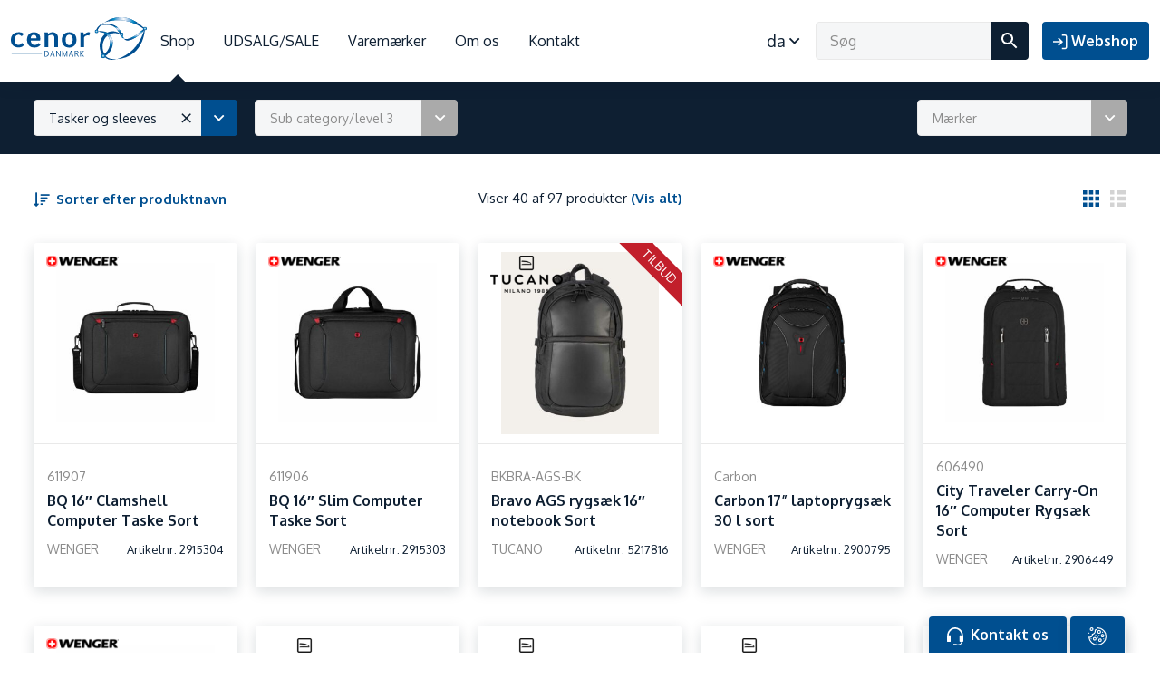

--- FILE ---
content_type: text/html; charset=UTF-8
request_url: https://cenor.dk/produkt-kategori/computer/computer-taskerogsleeves/
body_size: 60162
content:
<!DOCTYPE html><html lang="da-DK"><head><meta http-equiv="content-type" content="text/html; charset=utf-8" /><meta name="viewport" content="width=device-width, initial-scale=1, user-scalable=no"><link rel="profile" href="http://gmpg.org/xfn/11"><link rel="pingback" href="https://cenor.dk/xmlrpc.php"><meta name='robots' content='index, follow, max-image-preview:large, max-snippet:-1, max-video-preview:-1' /><link rel="alternate" hreflang="da" href="https://cenor.dk/produkt-kategori/computer/computer-taskerogsleeves/" /><link rel="alternate" hreflang="en" href="https://cenor.eu/product-category/computernotebook/computernotebook-bagssleeves/" /><link rel="alternate" hreflang="fi" href="https://cenor.fi/produkt-kategori/tietotekniikka/tietotekniikka-laukutjasuojataskut/" /><link rel="alternate" hreflang="sv" href="https://cenor.se/produkt-kategori/data/data-vaskorochsleeves/" /><link rel="alternate" hreflang="x-default" href="https://cenor.se/produkt-kategori/data/data-vaskorochsleeves/" /><link media="all" href="https://cenor.dk/wp-content/cache/autoptimize/css/autoptimize_e38069714dd766f2f150b231d4a0d67d.css" rel="stylesheet"><link media="screen" href="https://cenor.dk/wp-content/cache/autoptimize/css/autoptimize_cba6d0c6c1fbe32da5ce8c9796888a6a.css" rel="stylesheet"><title>Tasker og sleeves-arkiv - Cenor</title><link rel="canonical" href="https://cenor.dk/produkt-kategori/computer/computer-taskerogsleeves/" /><link rel="next" href="https://cenor.dk/produkt-kategori/computer/computer-taskerogsleeves/page/2/" /><meta property="og:locale" content="da_DK" /><meta property="og:type" content="article" /><meta property="og:title" content="Tasker og sleeves-arkiv - Cenor" /><meta property="og:url" content="https://cenor.dk/produkt-kategori/computer/computer-taskerogsleeves/" /><meta property="og:site_name" content="Cenor" /><meta name="twitter:card" content="summary_large_image" /> <script type="application/ld+json" class="yoast-schema-graph">{"@context":"https://schema.org","@graph":[{"@type":"CollectionPage","@id":"https://cenor.dk/produkt-kategori/computer/computer-taskerogsleeves/","url":"https://cenor.dk/produkt-kategori/computer/computer-taskerogsleeves/","name":"Tasker og sleeves-arkiv - Cenor","isPartOf":{"@id":"https://cenor.dk/#website"},"primaryImageOfPage":{"@id":"https://cenor.dk/produkt-kategori/computer/computer-taskerogsleeves/#primaryimage"},"image":{"@id":"https://cenor.dk/produkt-kategori/computer/computer-taskerogsleeves/#primaryimage"},"thumbnailUrl":"https://cenor.dk/wp-content/uploads/2025/09/2915304_1.jpg","breadcrumb":{"@id":"https://cenor.dk/produkt-kategori/computer/computer-taskerogsleeves/#breadcrumb"},"inLanguage":"da-DK"},{"@type":"ImageObject","inLanguage":"da-DK","@id":"https://cenor.dk/produkt-kategori/computer/computer-taskerogsleeves/#primaryimage","url":"https://cenor.dk/wp-content/uploads/2025/09/2915304_1.jpg","contentUrl":"https://cenor.dk/wp-content/uploads/2025/09/2915304_1.jpg","width":2000,"height":2000},{"@type":"BreadcrumbList","@id":"https://cenor.dk/produkt-kategori/computer/computer-taskerogsleeves/#breadcrumb","itemListElement":[{"@type":"ListItem","position":1,"name":"Hjem","item":"https://cenor.dk/"},{"@type":"ListItem","position":2,"name":"Computer","item":"https://cenor.dk/produkt-kategori/computer/"},{"@type":"ListItem","position":3,"name":"Tasker og sleeves"}]},{"@type":"WebSite","@id":"https://cenor.dk/#website","url":"https://cenor.dk/","name":"Cenor","description":"","potentialAction":[{"@type":"SearchAction","target":{"@type":"EntryPoint","urlTemplate":"https://cenor.dk/?s={search_term_string}"},"query-input":{"@type":"PropertyValueSpecification","valueRequired":true,"valueName":"search_term_string"}}],"inLanguage":"da-DK"}]}</script> <link rel='dns-prefetch' href='//cenor.se' /><link rel='dns-prefetch' href='//fonts.googleapis.com' /><link rel="alternate" type="application/rss+xml" title="Cenor &raquo; Feed" href="https://cenor.dk/feed/" /><link rel="alternate" type="application/rss+xml" title="Cenor &raquo; Comments Feed" href="https://cenor.dk/comments/feed/" /><link rel="alternate" type="application/rss+xml" title="Cenor &raquo; Tasker og sleeves Kategori Feed" href="https://cenor.dk/produkt-kategori/computer/computer-taskerogsleeves/feed/" /><link rel='stylesheet' id='dashicons-css' href='https://cenor.dk/wp-includes/css/dashicons.min.css?ver=6020b59a15bd3972cfb72434042bd4f7' type='text/css' media='all' /><link rel='stylesheet' id='Oxygen-css' href='//fonts.googleapis.com/css?family=Oxygen%3A300%2C400%2C700&#038;display=swap&#038;ver=1.0.12' type='text/css' media='screen' /> <script type="text/javascript" src="https://cenor.dk/wp-includes/js/jquery/jquery.min.js?ver=3.7.1" id="jquery-core-js"></script> <script type="text/javascript" src="https://cenor.dk/wp-includes/js/jquery/jquery-migrate.min.js?ver=3.4.1" id="jquery-migrate-js"></script> <script type="text/javascript" id="wpml-cookie-js-extra">var wpml_cookies = {"wp-wpml_current_language":{"value":"da","expires":1,"path":"\/"}};
var wpml_cookies = {"wp-wpml_current_language":{"value":"da","expires":1,"path":"\/"}};</script> <script type="text/javascript" src="https://cenor.dk/wp-content/cache/autoptimize/js/autoptimize_single_c6a55456af4776c733018888483aba22.js?ver=4.6.13" id="wpml-cookie-js" defer="defer" data-wp-strategy="defer"></script> <script type="text/javascript" src="https://cenor.dk/wp-content/cache/autoptimize/js/autoptimize_single_18ddff79d507e7fa609f630bd6af1a55.js?ver=1728985903" id="plausible-woocommerce-integration-js"></script> <script type="text/javascript" src="https://cenor.dk/wp-content/plugins/woocommerce/assets/js/jquery-blockui/jquery.blockUI.min.js?ver=2.7.0-wc.9.3.3" id="jquery-blockui-js" defer="defer" data-wp-strategy="defer"></script> <script type="text/javascript" id="wc-add-to-cart-js-extra">var wc_add_to_cart_params = {"ajax_url":"\/wp-admin\/admin-ajax.php?lang=da","wc_ajax_url":"\/?wc-ajax=%%endpoint%%&lang=da","i18n_view_cart":"Se kurv","cart_url":"https:\/\/cenor.dk\/cart\/","is_cart":"","cart_redirect_after_add":"no"};</script> <script type="text/javascript" src="https://cenor.dk/wp-content/plugins/woocommerce/assets/js/frontend/add-to-cart.min.js?ver=9.3.3" id="wc-add-to-cart-js" defer="defer" data-wp-strategy="defer"></script> <script type="text/javascript" src="https://cenor.dk/wp-content/plugins/woocommerce/assets/js/js-cookie/js.cookie.min.js?ver=2.1.4-wc.9.3.3" id="js-cookie-js" defer="defer" data-wp-strategy="defer"></script> <script type="text/javascript" id="woocommerce-js-extra">var woocommerce_params = {"ajax_url":"\/wp-admin\/admin-ajax.php?lang=da","wc_ajax_url":"\/?wc-ajax=%%endpoint%%&lang=da"};</script> <script type="text/javascript" src="https://cenor.dk/wp-content/plugins/woocommerce/assets/js/frontend/woocommerce.min.js?ver=9.3.3" id="woocommerce-js" defer="defer" data-wp-strategy="defer"></script> <script type="text/javascript" defer data-domain='cenor.se' data-api='https://cenor.se/wp-json/7d1003/v1/97c7/8f279fbf' data-cfasync='false' event-author='peterlaakso' event-product_brand="Wenger" event-product_type="simple" event-product_cat="Tasker" event-pa_farg="Sort" event-pa_storlek="15-16" event-translation_priority="Optional" src="https://cenor.dk/wp-content/cache/autoptimize/js/autoptimize_single_2d4f737302aad02a5fbd5a2754488449.js?ver=1727443218" id="plausible"></script> <script type="text/javascript" id="plausible-analytics-js-after">window.plausible = window.plausible || function() { (window.plausible.q = window.plausible.q || []).push(arguments) }</script> <script type="text/javascript" id="wpml-xdomain-data-js-extra">var wpml_xdomain_data = {"css_selector":"wpml-ls-item","ajax_url":"https:\/\/cenor.dk\/wp-admin\/admin-ajax.php","current_lang":"da","_nonce":"e779fa6dca"};</script> <script type="text/javascript" src="https://cenor.dk/wp-content/cache/autoptimize/js/autoptimize_single_8291e3aabf2bd77ab63cba74a5191ccb.js?ver=4.6.13" id="wpml-xdomain-data-js" defer="defer" data-wp-strategy="defer"></script> <link rel="https://api.w.org/" href="https://cenor.dk/wp-json/" /><link rel="alternate" title="JSON" type="application/json" href="https://cenor.dk/wp-json/wp/v2/product_cat/5133" /><meta name="generator" content="WPML ver:4.6.13 stt:12,1,18,50;" /><meta name='plausible-analytics-version' content='2.1.4' /> <noscript><style>.woocommerce-product-gallery{ opacity: 1 !important; }</style></noscript><link rel="icon" href="https://cenor.dk/wp-content/uploads/2022/03/cropped-cenor-32x32.png" sizes="32x32" /><link rel="icon" href="https://cenor.dk/wp-content/uploads/2022/03/cropped-cenor-192x192.png" sizes="192x192" /><link rel="apple-touch-icon" href="https://cenor.dk/wp-content/uploads/2022/03/cropped-cenor-180x180.png" /><meta name="msapplication-TileImage" content="https://cenor.dk/wp-content/uploads/2022/03/cropped-cenor-270x270.png" /></head><body class="archive tax-product_cat term-computer-taskerogsleeves term-5133 theme-cenor woocommerce woocommerce-page woocommerce-no-js"><header class="site-header"><div class="container-fluid"><figure class="site-logo"> <a href="https://cenor.dk"> <?xml version="1.0" encoding="utf-8"?> <!DOCTYPE svg PUBLIC "-//W3C//DTD SVG 1.1//EN" "http://www.w3.org/Graphics/SVG/1.1/DTD/svg11.dtd"> <svg version="1.1" id="Layer_1" xmlns="http://www.w3.org/2000/svg" xmlns:xlink="http://www.w3.org/1999/xlink" x="0px" y="0px"
 width="739.297px" height="234.373px" viewBox="0 0 739.297 234.373" enable-background="new 0 0 739.297 234.373"
 xml:space="preserve"> <g> <path fill="#004F91" d="M595.374,93.214c0,0,11.637,78.577,131.971-33.332c7.75-7.207,7.875-1.602,0.434,8.475
 c-8.746,11.846-27.574,30.102-51.227,44.383c-17.611,10.632-41.717,23.26-56.986,10.572c-9.791-8.137-13.137-34.126-13.137-34.126
 L595.374,93.214L595.374,93.214z"/> <g> <defs> <polygon id="SVGID_1_" points="736.272,117.872 598.678,117.872 598.678,72.03 736.272,72.03 736.272,117.872 			"/> </defs> <defs> <path id="SVGID_2_" d="M595.374,93.214c0,0,11.637,78.577,131.971-33.332c7.75-7.207,7.875-1.602,0.434,8.475
 c-8.746,11.846-27.574,30.102-51.227,44.383c-17.611,10.632-41.717,23.26-56.986,10.572
 c-9.791-8.137-13.137-34.126-13.137-34.126L595.374,93.214L595.374,93.214z"/> </defs> <clipPath id="SVGID_3_"> <use xlink:href="#SVGID_1_"  overflow="visible"/> </clipPath> <clipPath id="SVGID_4_" clip-path="url(#SVGID_3_)"> <use xlink:href="#SVGID_2_"  overflow="visible"/> </clipPath> <g clip-path="url(#SVGID_4_)"> <defs> <rect id="SVGID_5_" x="598.624" y="71.865" width="126.48" height="46.08"/> </defs> <clipPath id="SVGID_6_"> <use xlink:href="#SVGID_5_"  overflow="visible"/> </clipPath> <g transform="matrix(1 0 0 1 1.335443e-005 7.550397e-006)" clip-path="url(#SVGID_6_)"> <image overflow="visible" width="268" height="100" xlink:href="[data-uri]
EAMCAwYAAARUAAAHIQAACr7/2wCEABALCwsMCxAMDBAXDw0PFxsUEBAUGx8XFxcXFx8eFxoaGhoX
Hh4jJSclIx4vLzMzLy9AQEBAQEBAQEBAQEBAQEABEQ8PERMRFRISFRQRFBEUGhQWFhQaJhoaHBoa
JjAjHh4eHiMwKy4nJycuKzU1MDA1NUBAP0BAQEBAQEBAQEBAQP/CABEIAGYBDwMBIgACEQEDEQH/
xACmAAEBAQEBAQEAAAAAAAAAAAAABQQGAwECAQEBAQEBAQAAAAAAAAAAAAAAAwIEAQUQAAIBAwMF
AQEAAAAAAAAAAAATAQIDFBIFBhEiBBUWITMRAAIBAgYAAgcIAwEAAAAAAAAxAwEC0TKS0pQ1EQRR
ElJiomMFUCFhocEissJBsRNDEgACAAYBBAIDAAAAAAAAAAAAATFBAjKiQxFAYbEScRMhgaH/2gAM
AwEAAhEDEQAAALMjRz/f86wjqTsI4sI4sI4sI4sI4sI4sI4sI4sI4sI4sI4sI4sI4sI4sV+Q6CVf
eJ08rcZqkpKapCapCapCapCapCapCapCapCapCapCapCapCapCapCbbzVZW14bOfn7pyi9zOUROU
ROUROUROUROUROUROUROUROUROUROUROUROURO3fvRnWn55+c66Gc80M40M40M40M40M40M40M40
M40M40M40M40M40M40M40fc3p57lxpvTzUk1rFJNFJNFJNFJNFJNFJNFJNFJNFJNFJNFJNFJNFJN
FJNFLZBpYpiiUef6eHewKS3sA3sA3sA3sA3sA3sA3sA3sA3sA3sA3sA3sA3sA3sA32+V6CN9kYn0
hvAAAAAAAAAAAAAACyTp/9oACAECAAEFALVqibabYm2JtibYm2JtibYm2JtibYm2JtibYm2Jtl+1
RTbs1xFvXBrg1wa4NcGuDXBrg1wa4NcGuDXBrg1weRVE2qK+lLBgwYMGDBgwYMGDBgwrr60xE9NM
mmTTJpk0yaZNMmmTTJpk0yaZNMmmTTJMT0t0daFixYsWLFixYsWLFixZdo6UWeivw/D8Pw/D8Pw/
D8Pw/D8Pw/D8PI/lb1aO87zvO87zvO87zvO87zvO87zvL2pf/9oACAEDAAEFAL1+um5k1mTWZNZk
1mTWZNZk1mTWZNZk1mTWZNZk1mTWZNZ49+uq75FqqbqaxNYmsTWJrE1iaxNYmsTWJrE1iaxNYms8
W3VF6ujrUsWLFixYsWLFixYsWLKKOlUzHXrB1g6wdYOsHWDrB1g6wdYOsHWDrB1g6wRMdblyIrbA
2BsDYGwNgbA2BsDYGwNgbA2BsFq51r8imXaajTUaajTUaajTUaajTUaajTUaajTUaajTUaajxImL
93Tr7DsOw7DsOw7DsOw7DsOw7DsOws6Wf//aAAgBAQABBQDk3Idw2vz/ALXej7Xej7Xej7Xej7Xe
j7Xej7Xej7Xej7Xej7Xej7Xej7Xej7Xej7Xej7Xej7Xej7Xej7Xej7Xej7Xej7Xej7Xej7Xej7Xe
j7Xej7Xej7Xej7Xej7Xej7Xej7Xej7XejZuQ7h53gc0o1bosWLFixYsWLFixYsWLFixYsWLFixYs
WLFixYsWcco6bXy2jVuSxYsWLFixYsWLFixYsWLFixYsWLFixYsWLFixZsNHTbeRWWebjQY0GNBj
QY0GNBjQY0GNBjQY0GNBjQY0GNBjQY0GNBjQY0GNBjQY0GNBjQY0GNBjQY0GNBjQY0G0WdPhbvb1
+SgQIECBAgQIECBAgQIECBAgQIECBAgQIECBAgQeBb0+N5lvXdQIECBAgQIECBAgQIECBAgQIECB
AgQIECBAgQIPHt6bVdEVSqkVSKpFUiqRVIqkVSKpFUiqRVIqkVSKpFUiqRVIqkVSKpFUiqRVIqkV
SKpFUiqRVIqkVSU0REeRc0VvHjx48ePHjx48ePHjx48ePHjx48ePHjx48ePHlq5qo3K7ov5BkGQZ
BkGQZBkGQZBkGQZBkGQZBkGQZBkGQZBkGQZBkGQZBkGQZBkHh3dVjfrujzMgyDIMgyDIMgyDIMgy
DIMgyDIMgyDIMgyDIMgyDIMgyDIMgyDIMgyDa7urw+V3Jo3F8j5HyPkfI+R8j5HyPkfI+R8j5HyP
kfI+R8j5HyPkfI+R8j5HyPkfI+R8j5NiuTVt3NK9O6NGjRo0aNGjRo0aNGjRo0aNGjRo0aNGjRo0
aNGnHK+u18p8Tab+4eu42eu42eu42eu42eu42eu42eu42eu42eu42eu42eu42eu42eu42eu42eu4
2eu42eu42eu42eu42eu42eu42eu42eu42eu42eu42eu42eu42eu42eu42eu42eu42eu42bJ4m029
v//aAAgBAgIGPwClulNtFqLUWotRai1FqLUWotRai1FqLUWoqapSf48lK7dBUvjyJdA10SfboGyn
46Cr9eSnj7IS9eP6bcDbgbcDbgbcDbgbcDbgbcDbgbcDbgbcDbgbcB8/ZK714j2P/9oACAEDAgY/
AKqVU1wy5lzLmXMuZcy5lzLmXMuZcy5lzLmU0uptPnwVtTfQUt9/A30CfRNdyJEiRIkSJEiRIkSJ
EiJfJXG4mTJkyZMmTJkyZMmTJlEZ+Crn6oz9uf4aczTmaczTmaczTmaczTmaczTmaczTmaczTmac
xcfXO325h3P/2gAIAQEBBj8Aj8v5WkdY7oqSV9e2ta+tW6+3/FaeyZYdFdxlh0V3GWHRXcZYdFdx
lh0V3GWHRXcZYdFdxlh0V3GWHRXcZYdFdxlh0V3GWHRXcZYdFdxlh0V3GWHRXcZYdFdxlh0V3GWH
RXcZYdFdxlh0V3GWHRXcZYdFdxlh0V3GWHRXcZYdFdxlh0V3GWHRXcZYdFdxlh0V3GWHRXcZYdFd
xlh0V3H1PzE9I6SeTi/6Q+rbWlPW9WS7933+7Qir8i3+cn2D9ap6YP6TEdfk2/zvEIQhCEIQhCEI
QhCEIQhCEIQhCEI+r09MP9JSyvyqU+K4QhCEIQhCEIQhCEIQhCEIQhCEIQj6jT2ovD4ZC2vuU/3c
IQhCEIQhCEIQhCEIQhCEIQhCEIR5untWfpcUr7v61EIQhCEIQhCEIQhCEIQhCEIQhCEImp7Vv6VP
Gv2DdT0lKfgMYxjGMYxjGMYxjGMYxjGMYxjGMZJX2aYltPcpX86jGMYxjGMYxjGMYxjGMYxjGMYx
jGeZr7Nnj+VxZT5dK/FcMYxjGMYxjGMYxjGMYxjGMYxjGMZ5+vsx+Pw3kdKV/wDG3+V4xjGMYxjG
MYxjGMYxjGMYxjGMYxn1avjlh/rKRU+Rb/OT7B+tV9EH9JiO/wA95+vlZaQ20pHSK6Txt9a/93jb
+Pidvdx5MDt7uPJgdvdx5MDt7uPJgdvdx5MDt7uPJgdvdx5MDt7uPJgdvdx5MDt7uPJgdvdx5MDt
7uPJgdvdx5MDt7uPJgdvdx5MDt7uPJgdvdx5MDt7uPJgdvdx5MDt7uPJgdvdx5MDt7uPJgdvdx5M
Dt7uPJgdvdx5MDt7uPJgdvdx5MDt7uPJgdvdx5MDt7uPJgdvdx5MDt7uPJgfVLPLefrPFJD4TyVi
us/5W+rJ+7wrm+6tV6D/2Q==" transform="matrix(0.48 0 0 -0.48 597.4673 119.3457)"> </image> </g> </g> </g> <path fill="#004F91" d="M488.907,125.654c15.918-42.402,59.891-60.185,98.217-39.72c6.754,3.606,12.873,8.17,18.297,13.46
 l-2.324,1.22c-2.748-2.013-5.625-3.862-8.656-5.482c-35.266-18.83-75.727-2.467-90.371,36.549
 c-9.557,25.454-5.756,54.258,7.828,76.438l-7.709,10.214C484.083,193.397,477.077,157.166,488.907,125.654L488.907,125.654z"/> <path fill="#004F91" d="M553.424,154.435c7.096-41.631-19.969-76.61-60.453-78.129c-7.135-0.268-14.207,0.534-21.059,2.247
 l1.297,2.074c3.16-0.331,6.346-0.468,9.549-0.348c37.25,1.397,62.152,33.583,55.623,71.888
 c-4.26,24.991-20.852,46.406-42.213,57.892l1.412,11.849C525.489,211.265,548.151,185.373,553.424,154.435L553.424,154.435z"/> <g> <defs> <polygon id="SVGID_7_" points="595.063,162.669 481.821,162.669 481.821,79.041 595.063,79.041 595.063,162.669 			"/> </defs> <defs> <path id="SVGID_8_" d="M553.424,154.435c7.096-41.631-19.969-76.61-60.453-78.129c-7.135-0.268-14.207,0.534-21.059,2.247
 l1.297,2.074c3.16-0.331,6.346-0.468,9.549-0.348c37.25,1.397,62.152,33.583,55.623,71.888
 c-4.26,24.991-20.852,46.406-42.213,57.892l1.412,11.849C525.489,211.265,548.151,185.373,553.424,154.435L553.424,154.435z"/> </defs> <clipPath id="SVGID_9_"> <use xlink:href="#SVGID_7_"  overflow="visible"/> </clipPath> <clipPath id="SVGID_10_" clip-path="url(#SVGID_9_)"> <use xlink:href="#SVGID_8_"  overflow="visible"/> </clipPath> <g clip-path="url(#SVGID_10_)"> <defs> <rect id="SVGID_11_" x="481.745" y="78.825" width="72.959" height="84"/> </defs> <clipPath id="SVGID_12_"> <use xlink:href="#SVGID_11_"  overflow="visible"/> </clipPath> <g transform="matrix(1 0 0 1 3.027201e-005 3.666231e-006)" clip-path="url(#SVGID_12_)"> <image overflow="visible" width="160" height="179" xlink:href="[data-uri]
EAMCAwYAAAR4AAAG6AAACUP/2wCEABALCwsMCxAMDBAXDw0PFxsUEBAUGx8XFxcXFx8eFxoaGhoX
Hh4jJSclIx4vLzMzLy9AQEBAQEBAQEBAQEBAQEABEQ8PERMRFRISFRQRFBEUGhQWFhQaJhoaHBoa
JjAjHh4eHiMwKy4nJycuKzU1MDA1NUBAP0BAQEBAQEBAQEBAQP/CABEIALMAowMBIgACEQEDEQH/
xAC0AAEBAQEBAQEAAAAAAAAAAAAABAUDBgIBAQEAAwEBAAAAAAAAAAAAAAAAAgMFBAEQAQACAgED
BAEFAQEAAAAAAAASEwECEQMFBhAEJRYhMCIyIzMUFREAAAIECggFBAMAAAAAAAAAAgMAEEABERKy
0qMEFDRFpWHBYsITY4PDgbEignMxQaF0UTJDEgAAAwgBAwMFAAAAAAAAAAAAAQIQMDFxgZEyRLEh
YYJAUTMRQmJyNP/aAAwDAQACEQMRAAAA08W/zuhnabMWV6bMGmzBpswabMGmzBpswabMGn6PxPra
rfWjg0PFYHpMLTx+Dutp4O44O44O44O44O44O44O44eq856ano9OM3W8lieiydLHjWLKo1gjWCNY
I1gjWCNYI1gj9Jj71N+8M/WwM3Yh6+OVUnCVUJVQlVCVUJVQlVCVUJdiHThZqDk68yXQ4X0zKXvk
ykTKRMpEykTKRMpEykTXcqo+1Cm7hzp/JRnUCdQJ1AnUCdQJ1AnUCdQJ+v3+vfoR95fHxxnClM9U
phSmFKYUphSmFKYUphT0io8UiE86XpF0c9KZKNKYUphSmFKYUphSmFKYU25OlGekOe/Cza8nuz60
iddaQVpBWkFaQVpBWkFaQV6/nd2u3dHF3+SxdbB08WhOtpoTihOKE4oTihOKE4oTij0flPT09HqB
m7HifP7nnNPK7uCyvu4Du4Du4Du4Du4Du4Du4Dv6vxvrqbvXjO0/JYh08wSiAAAAAAA9IQn6Qc/R
/9oACAECAAEFAOl09M9OrRVoq0VaKtFWirRVo6/T0x0nQ/y/Q9z/AJOjt/XLCWEsJYSwlhLCWHuN
uek6e37JJJJJJJJOrtzo12/bJJJJJJJJvn9rGUkkkkkkkmc/hjX8RRRRRRRRZx+Gmv7Yooooooou
prxq6Wv7IIIIIIIIOtrx03Q/y/Q9z/k6Of6uXLly5cuXL3H+TT+P6HU/g//aAAgBAwABBQDrdXfH
Uu3Xbrt1267dduu3Xbvb9XbbqvcZ/u5cuXLly5cvaZ/ve46ec9arKrKrKrKrKrKrKrL2nTzjrupp
zvBBBBBBBB0teN22v5iiiiiiii0142Zw4cOHDhw4cMY9M5/MkkkkkkkmM/lvt+6SSSSSSSTp7c7O
t1OOpbhbhbhbhbhbhbhbh0N+eq9zj+7jLjLjLjLjLjLjLjL2eP73X156sEEEEEEEHtteOs3/AJfo
dP8Ak//aAAgBAQABBQDyvvfde39x+1+QvtfkL7X5C+1+QvtfkL7X5C+1+QvtfkL7X5C+1+QvtfkL
7X5C+1+QvtfkL7X5C+1+QvtfkL7X5C8Q7r3DuXp5trz3WKKKKKKKKKKKKKKKKKLwTHHp5nrz3SCC
CCCCCCCCCCCCCCCDwjHHp5frz3KCCCCCCCCCCCCCCCCCDw3HHp5Xrz3GCCCCCCCCCCCCCCCCCDxD
HHp5JpL31KlSpUqVKlSpUqVKlSpUqXjGkfTvukvd1q1atWrVq1atWrVq1atWreP6x9O768+5rVq1
atWrVq1atWrVq1atW7NrH07lrz161atWrVq1atWrVq1atWrVu2ax9Pea89WtWrVq1atWrVq1atWr
Vq1b2WsfTr6871q1atWrVq1atWrVq1atWrdDXj021xnMcI4RwjhHCOEcI4RwjhHCOEcI4RwjhHCO
GuMY9OptxtYsWLFixYsWLFixYsWLFix0tpenut49SxYsWLFixYsWLFixYsWLFj2m0vTuG8etYsWL
FixYsWLFixYsWLFix27aXp3bePubFixYsWLFixYsWLFixYsWOz7S9O+bx93YsWLFixYsWLFixYsW
LFix2HaXp5HvH31q1atWrVq1atWrVq1atWrXjO8vTyvbjuNmVmVmVmVmVmVmVmVmVmVmVmVmVmVm
VmVmVmXiO3Pp5htHudixYsWLFixYsWLFixYsWLHhe0vTzTbjukkkkkkkkkkkkkkkkkkng2efTzjb
ju0000000000000000003gWefTyz/j/9H4x8Y+MfGPjHxj4x8Y+MfGPjHxj4x8Y+MfGPjHxjxD/m
9P/aAAgBAgIGPwBJmlJ9PYYJsQwTYhgmxDBNiGCbEME2IYJsQwTYgoySkj6QLuxMnKqcsTJyqnLC
k5OjCcn6gnJsTJyqnLEycqpyxMnKqcsL+jxhQbI2RsjZGyNkbI2Qfz+eNWf/2gAIAQMCBj8AURKU
X0P3GarjNVxmq4zVcZquM1XGarjNVwkjUo4xPsxf7OUV4Niz/Jyg58MUfdyRzYbkvUG5Jii7uUlP
hi+v3CIiIiIiIiIiEeXBsXNyk58MP4PKNRrDWGsNYaw1hrDWBfB4ZUZ//9oACAEBAQY/ACyakfwi
hEhG8MQAvU8Q3QwjC9/0cl7oypiXujKmJe6MqYl7oypiXujKmJe6MqYl7oypiXujKmJe6MqYl7oy
piXujKmJe6MqYl7oypiXujKmJe6MqYl7oypiXujKmJe6MqYlbtxvF4XD4fpCGCNHh/oF38OUV+uG
WYx17o9xRXwBlmMdd6XcUV8AZY2OudLuKL+EMobHW+nvqLfynShsdZ08PfUB/LdKEx1j2bygv2He
YmM727ygv2Heb2M3261Ofs63sY/DWpz9DGLwZ4NDG9TnaNb2MfhrUF2y7zexme3WoLth3mJjO9u8
oDuW6UJjP0RN5QHcp0obHWdHD31Fu5IZQ2Ot9PfUU7kBljY650u4or4AyzGOvdLuKJ/XDLMY6/0e
4ovj2WPwQwWi1R4I4/pZvTB+Uw7MEw7MEw7MEw7MEw7MEw7MEw7MEw7MEw7MEw7MEw7MEw7MEw7M
Ew7MEw7MEw7MEw7MEw7MErdns/8AlGs1o24I1q/EXx+yv//Z" transform="matrix(0.48 0 0 -0.48 480.5337 164.0244)"> </image> </g> </g> </g> <path fill="#004F91" d="M607.811,97.63c0,0-14.959-45.878-56.902-57.98c-27.574-7.955-78.389,0.319-87.527,33.293
 c-6.355,22.933,5.338,8.997,5.338,8.997l0.994-4.106c0,0,2.316-29.836,33.115-34.712c30.799-4.875,52.559,4.028,62.275,11.571
 c18,13.97,31.377,44.277,31.377,44.277L607.811,97.63L607.811,97.63z"/> <g> <defs> <polygon id="SVGID_13_" points="621.161,80.157 583.739,80.157 564.622,56.972 538.18,52.091 621.161,37.772 621.161,80.157 
 "/> </defs> <defs> <path id="SVGID_14_" d="M607.811,97.63c0,0-14.959-45.878-56.902-57.98c-27.574-7.955-78.389,0.319-87.527,33.293
 c-6.355,22.933,5.338,8.997,5.338,8.997l0.994-4.106c0,0,2.316-29.836,33.115-34.712c30.799-4.875,52.559,4.028,62.275,11.571
 c18,13.97,31.377,44.277,31.377,44.277L607.811,97.63L607.811,97.63z"/> </defs> <clipPath id="SVGID_15_"> <use xlink:href="#SVGID_13_"  overflow="visible"/> </clipPath> <clipPath id="SVGID_16_" clip-path="url(#SVGID_15_)"> <use xlink:href="#SVGID_14_"  overflow="visible"/> </clipPath> <g clip-path="url(#SVGID_16_)"> <defs> <rect id="SVGID_17_" x="555.665" y="46.905" width="43.92" height="33.36"/> </defs> <clipPath id="SVGID_18_"> <use xlink:href="#SVGID_17_"  overflow="visible"/> </clipPath> <g transform="matrix(1 0 0 1 5.145926e-005 1.820772e-006)" clip-path="url(#SVGID_18_)"> <image overflow="visible" width="96" height="73" xlink:href="[data-uri]
EAMCAwYAAAKqAAADowAABUz/2wCEABALCwsMCxAMDBAXDw0PFxsUEBAUGx8XFxcXFx8eFxoaGhoX
Hh4jJSclIx4vLzMzLy9AQEBAQEBAQEBAQEBAQEABEQ8PERMRFRISFRQRFBEUGhQWFhQaJhoaHBoa
JjAjHh4eHiMwKy4nJycuKzU1MDA1NUBAP0BAQEBAQEBAQEBAQP/CABEIAEsAYgMBIgACEQEDEQH/
xACkAAEBAAMBAQEAAAAAAAAAAAAABQMEBgIHAQEBAAMBAQAAAAAAAAAAAAAAAAEDBQQCEAABAwQC
AwEBAQAAAAAAAAAAAQMUAhITBBEFJQYWEBUhEQABAgMFBgUDBQAAAAAAAAAAMQIBEQMQEpIzBFGh
0xRFpTAhssITcSIyQiNDU2MSAAECBAcBAQEAAAAAAAAAAAEAAhAx0TIgESFhoSKicUES/9oADAMB
AAIRAxEAAAC7I2uf782skrK6ySKySKySK2WJnifpIzdXnpHT6nXxw1x7rhrghrghrgh5a/uJsji7
8fjX1rK6KclRThRThRThR/ZvorCqzn5WXntDLuIayq4hi4hi4hi5l57YifpIzNjhuY7WD38EhXWV
yFcSFcSFcSNnezxP0IZul//aAAgBAgABBQBlmhW8DZgbMDZgbFYb4G3eKMxmMxmFe/wpoVUsUsUs
UsUsX8ZoRW8dJjpMdJjpFbp4GalRu6ouqLqi6oWqrg//2gAIAQMAAQUAf2a6XZbhLcJbhLcKdpxV
HWKaq41JGpI1JGpE1qeRa0Rb6S+kvpL6S9PzYcrR3M4ZnDM4ZnCl1y4eppyW0ltJbSW0iU08n//a
AAgBAQABBQD2T2Hf6na+37k+37k+37k+37k+37k+37k+37k+37k+37k+37k1Pcu2f2j3Fu/ewGAw
GAwGAwGAwGA0GON49i10d2oSEJCEhCQhIQkISEJCEhCQ1dNKdo7FnI7EIhEIhEIhEIhEIg1q8Ojl
NCrY0WNFjRY0WNFjRY0WNFjRY0JQ3yb7+NyWSyWSyWSyWSyWSxva5cPYdhGtmchOQnITkJyE5Cch
OQnITkNXcSrZPcnbN6SSSSSSSSSSSSSSTQ2Od497VU7G5S5S5S5S5S5S5S5S5S5Tral/ontsSb4w
8YeMPGHjDxh4w8YeMPGGj/Omn//aAAgBAgIGPwBpLQSQrQrQrQrQj1EoAZyU1NTU0dYA42nbCfkG
9XHTaqsd5qrHeaqx3mqsd5qj0dLasP/aAAgBAwIGPwBzQ7IAq4q4q4q4oD+jODnZTUlJSUkNIZY3
gSzwj7B2bmjX9zor2c0V7OaK9nNFezmiHdk96Q//2gAIAQEBBj8ApUdLTpPY+nfjGpB0YzvRh+l7
dhk6fC/iGTp8L+IZOnwv4hk6fC/iGTp8L+IZOnwv4hk6fC/iGTp8L+IZOnwv4hk6fC/iFGi+jp4M
qVGMdGDXzk50IRl+5ZQj/l7neHpo7KrPVCyk6SU5b4iCCCCCCCCCFF0kqNjvhY2Oxst4gggggggg
ggyMkdCO+yF4UUUUUUUUUUhKNjYTVs94ooooooooooyE1dCG+ym2cpsnviKKKKKKKKKKUWzV7Yb4
WUIbaXud4emhtq0/VCzTy/p9zhRRRRRRRRRTS+f81P1Qso/Pyt74vLmOavSvOTlvtl9fM6d3A6d3
A6d3A6d3A6d3A6d3A6d3A6d3A6d3A6d3A093kL3ysld5+9O9D8b/ANs/r5Wf/9k=" transform="matrix(0.48 0 0 -0.48 554.6216 81.46)"> </image> </g> </g> </g> <path fill="#004F91" d="M728.481,69.401c0,0-5.225,151.061-151.748,161.113c-55.35,3.796-64.852-22.294-64.852-22.294l-2.658,7.625
 c0,0,25.813,46.049,115.15-7.044c78.914-46.896,98.695-134.618,100.441-138.454C726.559,66.512,728.481,69.401,728.481,69.401
 L728.481,69.401z"/> <path fill="#004F91" d="M727.168,63.626c0,0-96.613-116.246-218.621-34.487c-46.088,30.883-37.629,57.329-37.629,57.329
 l-6.768-4.402c0,0-7.785-52.211,95.359-64.927c91.107-11.232,160.451,46.019,164.18,47.983S727.168,63.626,727.168,63.626
 L727.168,63.626z"/> <g> <defs> <polygon id="SVGID_19_" points="530.454,-5.326 530.454,63.77 689.901,63.77 689.901,-5.326 530.454,-5.326 			"/> </defs> <defs> <path id="SVGID_20_" d="M727.168,63.626c0,0-96.613-116.246-218.621-34.487c-46.088,30.883-37.629,57.329-37.629,57.329
 l-6.768-4.402c0,0-7.785-52.211,95.359-64.927c91.107-11.232,160.451,46.019,164.18,47.983S727.168,63.626,727.168,63.626
 L727.168,63.626z"/> </defs> <clipPath id="SVGID_21_"> <use xlink:href="#SVGID_19_"  overflow="visible"/> </clipPath> <clipPath id="SVGID_22_" clip-path="url(#SVGID_21_)"> <use xlink:href="#SVGID_20_"  overflow="visible"/> </clipPath> <g clip-path="url(#SVGID_22_)"> <defs> <rect id="SVGID_23_" x="530.223" y="-0.135" width="159.842" height="44.16"/> </defs> <clipPath id="SVGID_24_"> <use xlink:href="#SVGID_23_"  overflow="visible"/> </clipPath> <g transform="matrix(1 0 0 1 1.181989e-005 1.014931e-006)" clip-path="url(#SVGID_24_)"> <image overflow="visible" width="340" height="96" xlink:href="[data-uri]
EAMCAwYAAATQAAAHFwAACQ//2wCEABALCwsMCxAMDBAXDw0PFxsUEBAUGx8XFxcXFx8eFxoaGhoX
Hh4jJSclIx4vLzMzLy9AQEBAQEBAQEBAQEBAQEABEQ8PERMRFRISFRQRFBEUGhQWFhQaJhoaHBoa
JjAjHh4eHiMwKy4nJycuKzU1MDA1NUBAP0BAQEBAQEBAQEBAQP/CABEIAGIBWAMBIgACEQEDEQH/
xAChAAEBAQADAQEAAAAAAAAAAAADAAIEBQYBBwEAAwEBAQAAAAAAAAAAAAAAAQIDAAQFEAEBAQAB
AwQCAgIDAAAAAAAAAgEDBAUGETEzRBM1ECBAElAUFhEAAQIEBAYCAgMBAAAAAAAAAQACMZEyA7GS
0gRQEUHRcnMh4SBREiJCExIAAQMFAAIDAQAAAAAAAAAAAAECMkAxgbGCkRIgESEz/9oADAMBAAIR
AxEAAADvuj5flO7h9Frz+qw9BroEM++10e8O6To1A7xOnafT22+rZK9jvr1SnP3wlV+XvjKjPsVV
940Y2cROusGTIuAJ05GOITz5h8EXlzz6wqc3bY6gy3cZ6TAbvM9FgU/SLh3H29d5T1flOvkTWdW5
toaGabxvDSkoHIYWl1KwtO6KSpRVJUoqkqOikqNo0MEiUqIRKToRKTzElJ5iLDSHHJSrymaGSWN4
D4xvAr7yrh9DrvKer8p08qazq3NtDQzTeN4aUlA5DC0upWFp3RSVKKpKlFUlR0UlRtGhgkSlRCJS
dCJSeYkpPMRYaQ45KVeUzQySxvAfGN4FfeVcPodd5T1flOnlTWdW5toaGabxvDSkoHIYWl1KwtO6
KSpRVJUoqkqOikqNo0MEiUqIRKToRKTzElJ5iLDSHHJSrymaGSWN4D4xvAr7yrh9DrvKer8p08qa
zq3NtDQzTeN4aUlA5DC0upWFp3RSVKKpKlFUlR0UlRtGhgkSlRCJSdCJSeYkpPMRYaQ45KVeUzQy
SxvAfGN4FfeVcPodd5T1nlunl+6t155PmzPW/m8suFwZjaXVtjWd9rhEoimqURSVHRTRG0aGCRKT
oRMToJMVEAnF5APIGkOKTlXlE3LMGGxnHDGKe6tXB6HoKoXqtqraq2qtqraq2qtqraq2qtqraq2q
tqraq2qtqraq2qtqraq2/9oACAECAAEFAOHjjeP8PG/Dxvw8beHjbxQ3jhsS2ZbmNxjMxk4yJZxw
zihnDxvw8b8PG/Dxv9c/P0/xfzrWta1rGMYxjP6fY6f4v51rWta1jGMYxn9PsdP8X861rWtaxjGM
Yz+n2On+L+da1rWtYxjGMZ/T7HB8Xq9Xq3Wta1rWMYxjGa9Xq9X2P8b/2gAIAQMAAQUA5+S85N5+
VvUczeo5k9Rzes83JrOS2XTK1m6xrd1ta26VyWrm5Mb1HN6/9jmZz8rObkf7b+DqPlprU+8JYxjG
ta1S1e+JY+v1Hy01qfeEsYxjWtapavfEsfX6j5aa1PvCWMYxrWtUtXviWPr9R8tNan3hLGMY1rWq
Wr3xLH1+o+Ss1ua3NTm+sYljGMa1rVLxWb6+mpzWY+v/AI3/2gAIAQEAAQUA8o771vaeTPNe8M80
7wzzLu7PMO7M8u7rrPLO6a/9V3NnlPc9T5N3HU+Rdfqe/ddrO99ZrO8dXrO69VrO5dRrO4c+s63m
1nVcus571nLWsrdbrbrG8143qeTG9Zy43r+fG9y6jG916nG946vG976zFd+67FeRdfivJu443ynu
eN8r7pjfLu643zDuzfMu7t807w3zbvOPG+59T3Tt3n3zYxjEpYxCEpSlKUpSlLfalKUpSlKWtalK
a1qnhH6bz75sYxiUsYhCUpSlKUpSlvtSlKUpSlLWtSlNa1Twj9N5982MYxKWMQhKUpSlKUpS32pS
lKUpSlrWpSmtap4R+m8++bGMYlLGIQlKUpSlKUpb7UpSlKUpS1rUpTWtU8I/TeffNjGMSljEISlK
UpSlKUt9qUpSlKUpa1qUprWqeEfpvPvmxjGJSxiEJSlKUpSlKW+1KUpSlKUta1KU1rVPCP03n3zY
xjEpYxCEpSlKUpSlLfalKUpSlKWtalKa1qnhH6bz75sYxiUsYhCUpSlKUpSlvtSlKUpSlLWtSlNa
1Twj9N5982MYxKWMQhKUpSlKUpS32pSlKUpSlrWpSmtap4R+m8++bGMYlLGIQlKUpSlKUpb7UpSl
KUpS1rUpTWtU8I/TeeRdc2cPMzh5WcPKzi5U8XKni5WcXIzi5EcfIjjtMWmLTFJmkzSZpOanNTmp
xLfalZqs1WaqaVNKmlRSotUWvjtfHyN4uRXFyK4uVvFyt4eVvDyt4eZ4VNT2f/i//9oACAECAgY/
AGqrUVSLSDSDSDSKEULIWLfCxZCKEUINININIoev1+e1hud0vY3O6XsbndL2Nzul7G53S90//9oA
CAEDAgY/AHIjlRCbibibvJN3kkpJS6l/jcupJSSn9HeSbvJNxNx7ff763HY1S8DsapeB2NUvA7Gq
XgdjVLxT/wD/2gAIAQEBBj8A2zdqGEXQ8u/mCaS3ly5EftU2ch1KmzkOpU2ch1KFrKdShaynUoWs
p1KFrKdShaynUvkW8p1KFvKe6gzKe6gyR7qDJHuoNke6g2X2v8y+10kukl0XT8Oi6LpJf5koNl9q
DZfagyR7qDJHuoMynuvgW8p7qFvKdShaynUoWsp1KFrKdShaynUqbOQ6lTZyHUqbOQ6kdzuQ0XBc
cz+g5DkA09Sf2tl43MW8Kd7n4NWy8bmLeFO9z8GrZeNzFvCne5+DVsvG5i3hTvc/Bq2Xjcxbwp3u
fg1bLxuYt4U73Pwatl43MW8Kd7n4NWy8bmLeFO9z8GrZeNzFvCne5+DVsvG5i3hTvc/Bq2X8Wl3J
tznyHPq1UOkVQ6RVDpFUOkVQ6RVDpFUOkVQ6RVJkVSZFUmSpMlSZKBkoFQKgofnBQUCoFQMlSZKk
yVJkqTIqkyKodIqh0iqHSKodIqh0iqHSKodIpwcCD/2f8H46N4Z//9k=" transform="matrix(0.48 0 0 -0.48 528.813 45.4072)"> </image> </g> </g> </g> <g> <defs> <path id="SVGID_25_" d="M469.661,87.386c5.229-2.112,7.754-8.064,5.641-13.293c-2.111-5.228-8.063-7.755-13.293-5.642
 c-5.227,2.112-7.754,8.064-5.641,13.293S464.43,89.499,469.661,87.386L469.661,87.386z"/> </defs> <clipPath id="SVGID_26_"> <use xlink:href="#SVGID_25_"  overflow="visible"/> </clipPath> <g clip-path="url(#SVGID_26_)"> <defs> <rect id="SVGID_27_" x="454.254" y="66.338" width="23.16" height="23.161"/> </defs> <clipPath id="SVGID_28_"> <use xlink:href="#SVGID_27_"  overflow="visible"/> </clipPath> <g transform="matrix(1 0 0 1 3.942873e-005 2.030287e-006)" clip-path="url(#SVGID_28_)"> <image overflow="visible" width="56" height="53" xlink:href="[data-uri]
EAMCAwYAAAJCAAAC3AAAA/f/2wCEABALCwsMCxAMDBAXDw0PFxsUEBAUGx8XFxcXFx8eFxoaGhoX
Hh4jJSclIx4vLzMzLy9AQEBAQEBAQEBAQEBAQEABEQ8PERMRFRISFRQRFBEUGhQWFhQaJhoaHBoa
JjAjHh4eHiMwKy4nJycuKzU1MDA1NUBAP0BAQEBAQEBAQEBAQP/CABEIADgAOgMBIgACEQEDEQH/
xACkAAACAgMBAAAAAAAAAAAAAAAABgQFAQMHAgEAAgMBAAAAAAAAAAAAAAAAAwQAAQIFEAAABAUD
AgcAAAAAAAAAAAAAAQIDERMEBQYSNBZENRAhIjIjFCQRAAECBAMIAQUAAAAAAAAAAAEAAhARAwQh
c5MxsdESstIzNFFBgTJCExIAAgAEBAcBAAAAAAAAAAAAAAERgaECMcESMiFRIkJyE0NB/9oADAMB
AAIRAxEAAAC2i0lc+g2Cx71hkFfXL6TbqjWq1zGHM0uoTp028ERDrmZdMBta1VqU6HMY0ivaTY7N
R2TE+o9aNU6tao1p9BGhAQWQNUYCRnvwWY//2gAIAQIAAQUASw2afrtD67Q0Jnt+1x40qSepPUt+
1TaVH5EXUpn6f0D5x65//9oACAEDAAEFAFvuEo6pYKocMa1SHzgbVMlSIaHOmdKKkuuIJJGZ9MqR
q/OPgHok/wD/2gAIAQEAAQUAuWZO0Nfz54c+eHPnhz54c+eGP3tV5ZGR98IjMJZMxICmjLwwLaDI
u+MtxFJQqdCrQZJqqU2zdRA8C2gyLvlMRRtLaNLjLUq7oSQfIo4FtBkXfGFwFvr5QXdk6K+smm8q
IwLaDI++JVpND5kDqTg49EGcTwLaC84xeKu6cPvw4ffhxC/jh9+HD78MTtVbbKcf/9oACAECAgY/
ALW7cUv1m2rNtWaIdMcJFviiCEyeRb4oiyCJ5Ch64QXM+dT51O3XGWB//9oACAEDAgY/AGtWDZuo
jdRGuPVDGZd5M1Pi2O0lmXeTNK4juuxZLMcfZGL5H0ofSh3aITxP/9oACAEBAQY/AK9oLVrxRdyh
5eRP7cq9Juoe1ek3UPavSbqHtXpN1D2r0m6h7VWquoij/JwbIO5pzE/gQvMw7hHZG7zG9MLzMO4Q
wGCmiCIXeY3pheZh3BBNU/qsEVd5jemF5mHcEEATgvyR+IXeY3pheZh3CG1bY3eY3phc3NCk11Kq
/mYS9omJfBK8DdRnFeFuozivC3UZxXgbqM4rwN1GcVcU7xgY6o8OaA4OwAl+sP/Z" transform="matrix(0.48 0 0 -0.48 453.2915 90.8335)"> </image> </g> </g> </g> <g> <defs> <path id="SVGID_29_" d="M732.909,71.838c5.229-2.113,7.756-8.064,5.643-13.293c-2.113-5.229-8.064-7.755-13.293-5.643
 c-5.229,2.113-7.756,8.064-5.643,13.293S727.68,73.95,732.909,71.838L732.909,71.838z"/> </defs> <clipPath id="SVGID_30_"> <use xlink:href="#SVGID_29_"  overflow="visible"/> </clipPath> <g clip-path="url(#SVGID_30_)"> <defs> <rect id="SVGID_31_" x="717.502" y="50.79" width="23.162" height="23.16"/> </defs> <clipPath id="SVGID_32_"> <use xlink:href="#SVGID_31_"  overflow="visible"/> </clipPath> <g transform="matrix(1 0 0 1 3.554449e-005 6.560710e-006)" clip-path="url(#SVGID_32_)"> <image overflow="visible" width="56" height="52" xlink:href="[data-uri]
EAMCAwYAAAI5AAAC0gAABAX/2wCEABALCwsMCxAMDBAXDw0PFxsUEBAUGx8XFxcXFx8eFxoaGhoX
Hh4jJSclIx4vLzMzLy9AQEBAQEBAQEBAQEBAQEABEQ8PERMRFRISFRQRFBEUGhQWFhQaJhoaHBoa
JjAjHh4eHiMwKy4nJycuKzU1MDA1NUBAP0BAQEBAQEBAQEBAQP/CABEIADYAOgMBIgACEQEDEQH/
xACiAAADAAMBAQAAAAAAAAAAAAAABQYBAgMEBwEBAAMBAQAAAAAAAAAAAAAABAACAwEFEAAABAQH
AQEBAAAAAAAAAAAAAQIDEQQFBhIiEzMUNRZEIRARAAECBAMHBAMAAAAAAAAAAAIAARARAwQhsZMx
0XIzc9M1QRIyE2FxBRIAAQMCBAYDAAAAAAAAAAAAAAERAjFR8EGREiFxgTKiQ2FCM//aAAwDAQAC
EQMRAAAAZJ+yD0AOhZ0vj78LOEtf0MjXFXAJXSlQ2rXSgx0ilFPNoNU10lWkf8/Sup9BnTGZ3viw
WY59llXSNcN8qpC3DIWpgCSifBgj/9oACAECAAEFAGm0GjRbGk2MKeQztuuqJSDM0/UztmlJ/wA+
pvFgzDMP3W//2gAIAQMAAQUAdcWSzmFECeWYxK48yedhlBoUkkO/M+UVkbiAlJx+ZyGPKMo/NH//
2gAIAQEAAQUAui4KpTql7CvD2FeHr6+PYV4ewrwtKrz1UbF79ylJmaGIjjHBbMAZQOwdkXv3LKIi
QkdUHSE4J6S0jeRAWDsi9+6l4RpCkYVONaVYUgymIRsHZF79yyuAk502gdYyTc4bpuriLB2Re/ck
cAh6A1zgt0zBnEWDsi5JW33ajwLOHAs4cCzhwLOHAs4WsxSGWx//2gAIAQICBj8AiqxivCx2x0Oy
OhtZGtlQjyGQRVMWI8h1QZDFiP60y2se7xPd4n3fpupof//aAAgBAwIGPwCSJKSIi3O+WpwnLU3O
r3zqS5jqyqqColDFySfI0V4DrUxcl+Vc9znp8j0+R9G67a6n/9oACAEBAQY/AGt7SowUnpCUnESx
dy9Xb8LnjphuXPHTDcucOmG5c8dMNy546YblcleGxvSIGCQsMvcxT+P6gPRDMobFsje8VPIoD0Qz
JMmd2wXxT4YQveKnkUB6IZkmQqXqnknV7xU8igPRDMoYPgpTdO7vC94qeRQHohmUdsb3ip5FBi/p
XlS3uPrFmAAcm9syk82Al5Otpl2l5Otpl2l5Otpl2l5Otpl2l5Otpl2lcN/LuTuRdw+1zFx9ryKU
piMP/9k=" transform="matrix(0.48 0 0 -0.48 716.4204 75.0679)"> </image> </g> </g> </g> <g> <defs> <path id="SVGID_33_" d="M506.997,225.176c6.273-2.534,9.305-9.675,6.77-15.947c-2.533-6.274-9.676-9.305-15.947-6.771
 c-6.273,2.535-9.305,9.675-6.77,15.948C493.583,224.68,500.723,227.711,506.997,225.176L506.997,225.176z"/> </defs> <clipPath id="SVGID_34_"> <use xlink:href="#SVGID_33_"  overflow="visible"/> </clipPath> <g clip-path="url(#SVGID_34_)"> <defs> <rect id="SVGID_35_" x="488.514" y="199.924" width="27.787" height="27.787"/> </defs> <clipPath id="SVGID_36_"> <use xlink:href="#SVGID_35_"  overflow="visible"/> </clipPath> <g transform="matrix(1 0 0 1 3.042079e-005 1.487749e-005)" clip-path="url(#SVGID_36_)"> <image overflow="visible" width="64" height="61" xlink:href="[data-uri]
EAMCAwYAAAJUAAADDgAABDL/2wCEABALCwsMCxAMDBAXDw0PFxsUEBAUGx8XFxcXFx8eFxoaGhoX
Hh4jJSclIx4vLzMzLy9AQEBAQEBAQEBAQEBAQEABEQ8PERMRFRISFRQRFBEUGhQWFhQaJhoaHBoa
JjAjHh4eHiMwKy4nJycuKzU1MDA1NUBAP0BAQEBAQEBAQEBAQP/CABEIAD8AQQMBIgACEQEDEQH/
xACWAAACAgMBAAAAAAAAAAAAAAAFBgAEAQMHAgEAAgMBAAAAAAAAAAAAAAAAAQUAAgQDEAABBAED
BQEBAAAAAAAAAAADAAECBAYRBTUSEzMVFhAhEQABAwEHBAIDAAAAAAAAAAACAAEDEBEhsdFzBDQx
EpKUcSIgQVISAAIBBAMBAQAAAAAAAAAAAAECABAhMnIRMZFBEv/aAAwDAQACEQMRAAAANDqYHdha
sq+y/NkwueJGYiinadOhyTDu54EOB2azdeyyzkt0nZbBAmhZU36FJFjTnogsFZrDbSkFBRnWcjAa
xQMZsehSRY054CagzDBS3WJflX1XZINO0zNOrtJF+/8A/9oACAECAAEFABhG8OwNdgaIEbQQfGQn
Qhl60bxoPjKPqQhdKN40MkGh3hrvDRCQeC//2gAIAQMAAQUAIYjTeyRk1kjoZiPNHfSYguVzAcaA
+s0dtZgMw1YOxGrtpNEHN5vXm6avNkMc2mv/2gAIAQEAAQUA33KrG1X/AL22vvba+9tr722vvba+
9trYsqsbrfWac4owd0wk4VIbt+YXzizTnIR1cQtUGjObEoTixQ6IkNFhfOLNOcEyohac6dOMo2aT
RjuIGhI0VhnOLM+cC624jRnSsRjG1ZjKO5lZ3M/9wznFmnODlogG6XBuTwYu5vJrB3m5Z6rC+cWa
c4oE0UTOnO6mXVO+qwvnFlW2Ts7t6Qq9IVekMvSGXpCr0hViu2Trbsv/2gAIAQICBj8AUlbkTGYx
iFuBRNRTiNqaJqJacmNqaKCw6H2ZL7Ml9jAMOj9p/9oACAEDAgY/AGAawMymUUFrE0fYwkm05Bib
Cj7GENPyt4mwoxCk8mYN5MG8ikqRwaf/2gAIAQEBBj8AfaRwBILCJdxO7P8Ab4XEj8iXEj8iXEj8
iXEj8iXEj8iXEj8iTbSSAIxcSLuF3d/r80LTDD8x0zwoWmGFbmVti6UHTPChaYYUZnTXLorWTodM
8KFphhRrf2mTqxk6HTPChaYYUa9WOrGTu730HTPChaYYV6rrUdM8KFKO420TOAN2yzBGVzfyT2rm
bL2Y81zNl7Mea5mz9mPNczZ+zHmuZs/ZjzXM2Xsx5oZS3G2lZgNu2KYJCvb+Re2n/9k=" transform="matrix(0.48 0 0 -0.48 487.1899 228.7012)"> </image> </g> </g> </g> <g> <defs> <path id="SVGID_37_" d="M606.76,103.904c5.229-2.112,7.756-8.064,5.643-13.292c-2.113-5.229-8.064-7.756-13.293-5.643
 c-5.229,2.113-7.754,8.064-5.643,13.293C595.581,103.491,601.532,106.017,606.76,103.904L606.76,103.904z"/> </defs> <clipPath id="SVGID_38_"> <use xlink:href="#SVGID_37_"  overflow="visible"/> </clipPath> <g clip-path="url(#SVGID_38_)"> <defs> <rect id="SVGID_39_" x="591.356" y="82.855" width="23.16" height="23.161"/> </defs> <clipPath id="SVGID_40_"> <use xlink:href="#SVGID_39_"  overflow="visible"/> </clipPath> <g transform="matrix(1 0 0 1 3.272647e-005 7.276741e-006)" clip-path="url(#SVGID_40_)"> <image overflow="visible" width="56" height="52" xlink:href="[data-uri]
EAMCAwYAAAI6AAAC1QAABAj/2wCEABALCwsMCxAMDBAXDw0PFxsUEBAUGx8XFxcXFx8eFxoaGhoX
Hh4jJSclIx4vLzMzLy9AQEBAQEBAQEBAQEBAQEABEQ8PERMRFRISFRQRFBEUGhQWFhQaJhoaHBoa
JjAjHh4eHiMwKy4nJycuKzU1MDA1NUBAP0BAQEBAQEBAQEBAQP/CABEIADYAOgMBIgACEQEDEQH/
xACkAAADAAMBAQAAAAAAAAAAAAAABQYBAgMEBwEBAAMBAQAAAAAAAAAAAAAABAACAwEFEAAABAQG
AwEBAAAAAAAAAAAAAQIDEQQFBhIiEzMUNSFEFhAxEQABAgQCCQQDAAAAAAAAAAACAAEQEQMEsZMh
MdEScjNz0zVBMhMFUWFxEgABAwIEBgMAAAAAAAAAAAAAARECMVHwQZESIXGBMqJDYUIz/9oADAMB
AAIRAxEAAABkn7IPQA6FnS+Pvws4S1/QyNcVcAmcqlDatdH2OkWoppxBqmukq0j/AJ+ldT6DOmE1
vfH3rDn3tlXSNcN0qpC3DIWpgCSifBgj/9oACAECAAEFAGm0GjRbGk2MKeQztuuKJSDM0+0ztmlJ
/ntN4sGYZh51v//aAAgBAwABBQB1xZLOYUCeWYxK48yedhlBtqSSXPWfKKyNxISk4+s5DHlGUeNH
/9oACAEBAAEFALouCqU6pfYV4fYV4fX18fYV4fYV4WlV56qNi9+5Sk1GhgzHGODjMAZQOwdkXv3L
CIiQkNUKpCcE9J6RvIgLB2Re3dS8I0haMK3GtKsKQZTH9sHZF79yyuAk502gdXyTc2bpuridg7Iv
fuSMyCXoDXOC3TMGcRYOyLklbfdqPAs4cCzhwLOHAs4cCzhazFIZbH//2gAIAQICBj8AiqxivCx2
x0OyOhtZGtlQjyGQRVMWI8h1QZDFiP60y2se7xPd4n3fpupof//aAAgBAwIGPwCSJKSIi3O+Wpwn
LU3Or3zqS5jqyqqCxShi5JPkaK8B1qYuS/Kue5z0+R6fI+jddtdT/9oACAEBAQY/AGt7SowUnpCU
nES0u5ert+lzxyw2LnjlhsXOHLDYueOWGxc8csNiuSvDY3pEDBIWGW8xT9v8gPRDEoalqje8VPAo
D0QxJMmd20L2p/xC94qeBQHohiSZDNS9U8k6veKngUB6IYlDQ+hS0p3d4XvFTwKA9EMSjrje8VPA
oMX2V5Ut7j4xZgAHJt2ZSebAS8nWyy7S8nWyy7S8nWyy7S8nWyy7S8nWyy7SuG+ruTuRdw+VzFx3
XkUpTEYf/9k=" transform="matrix(0.48 0 0 -0.48 590.3442 107.1025)"> </image> </g> </g> </g> <path fill="#004F91" d="M59.759,140.945c-1.55,2.3-3.063,4.175-4.536,5.624c-1.475,1.45-2.962,2.587-4.462,3.411
 c-1.499,0.824-3.036,1.388-4.611,1.687c-1.575,0.3-3.212,0.45-4.911,0.45c-3.599,0-6.699-0.749-9.297-2.249
 c-2.6-1.5-4.75-3.562-6.448-6.186c-1.7-2.624-2.95-5.71-3.749-9.261c-0.8-3.548-1.2-7.348-1.2-11.396
 c0-3.099,0.387-6.223,1.162-9.372c0.774-3.149,1.999-5.998,3.674-8.548c1.674-2.549,3.798-4.623,6.374-6.223
 c2.574-1.599,5.661-2.399,9.26-2.399c1.849,0,3.511,0.15,4.986,0.45c1.474,0.3,2.887,0.787,4.237,1.462
 c1.349,0.675,2.648,1.537,3.898,2.587c1.249,1.049,2.599,2.324,4.049,3.824l12.147-12.522c-2-1.999-4.086-3.624-6.261-4.874
 c-2.174-1.249-4.449-2.236-6.823-2.961c-2.375-0.724-4.836-1.212-7.385-1.462c-2.55-0.25-5.2-0.375-7.948-0.375
 c-6.898,0-12.96,1.062-18.183,3.186c-5.224,2.125-9.585,5.074-13.084,8.848c-3.499,3.775-6.148,8.236-7.947,13.384
 C0.9,113.18,0,118.777,0,124.825c0,5.149,0.737,10.185,2.212,15.108c1.474,4.924,3.824,9.31,7.048,13.158
 c3.224,3.851,7.373,6.948,12.446,9.298c5.073,2.351,11.209,3.523,18.407,3.523c3.049,0,6.061-0.175,9.035-0.523
 c2.974-0.352,5.86-1.063,8.66-2.138c2.799-1.075,5.474-2.587,8.023-4.537c2.549-1.948,4.949-4.522,7.198-7.722L59.759,140.945
 L59.759,140.945z M150.184,141.17c-1.8,2.201-3.487,4.037-5.061,5.512c-1.575,1.475-3.224,2.661-4.949,3.562
 c-1.725,0.9-3.599,1.55-5.623,1.949c-2.025,0.4-4.387,0.6-7.086,0.6c-3.1,0-5.848-0.825-8.248-2.474
 c-2.399-1.65-4.412-3.712-6.036-6.187c-1.624-2.474-2.862-5.109-3.711-7.909c-0.851-2.8-1.275-5.373-1.275-7.724h50.611
 c0.4-2.249,0.662-4.411,0.788-6.485c0.124-2.073,0.187-4.087,0.187-6.036c0-5.098-0.725-9.709-2.174-13.833
 c-1.451-4.124-3.612-7.635-6.486-10.535c-2.875-2.898-6.461-5.123-10.76-6.673c-4.299-1.549-9.297-2.324-14.995-2.324
 c-6.399,0-11.96,1.124-16.683,3.374c-4.724,2.249-8.649,5.248-11.772,8.997c-3.124,3.749-5.449,8.086-6.973,13.009
 c-1.525,4.924-2.287,10.084-2.287,15.483c0,5.599,0.737,10.998,2.212,16.195c1.474,5.199,3.774,9.797,6.898,13.796
 c3.123,4,7.148,7.198,12.072,9.598c4.923,2.399,10.834,3.599,17.732,3.599c3.199,0,6.273-0.175,9.223-0.525
 c2.948-0.35,5.848-1.062,8.697-2.137c2.849-1.074,5.71-2.61,8.585-4.61c2.874-1.998,5.86-4.648,8.96-7.948L150.184,141.17
 L150.184,141.17z M132.226,99.071c1.974,1.225,3.487,2.774,4.536,4.648c1.05,1.875,1.725,3.95,2.025,6.224
 c0.3,2.275,0.45,4.461,0.45,6.56H108.27c0-2.448,0.25-4.823,0.75-7.123c0.499-2.298,1.35-4.349,2.549-6.148
 c1.2-1.8,2.824-3.249,4.874-4.349c2.049-1.099,4.649-1.649,7.798-1.649C127.589,97.234,130.25,97.846,132.226,99.071
 L132.226,99.071z M183.398,164.864h19.495v-62.607c1.399-0.75,2.911-1.424,4.536-2.024c1.624-0.6,3.274-1.125,4.949-1.575
 c1.674-0.45,3.311-0.787,4.911-1.012c1.599-0.225,3.099-0.337,4.499-0.337c2.399,0,4.523,0.312,6.373,0.937
 c1.849,0.625,3.412,1.625,4.686,2.999c1.275,1.375,2.237,3.187,2.887,5.436c0.649,2.249,0.975,4.999,0.975,8.248v49.936h19.494
 v-53.609c0-4.499-0.775-8.522-2.324-12.072c-1.55-3.549-3.662-6.548-6.336-8.997c-2.675-2.449-5.824-4.323-9.447-5.624
 c-3.625-1.299-7.536-1.949-11.735-1.949c-2.549,0-4.999,0.262-7.348,0.787c-2.35,0.525-4.536,1.225-6.56,2.099
 c-2.025,0.876-3.887,1.863-5.586,2.962c-1.7,1.1-3.149,2.2-4.349,3.299c-0.101-0.649-0.213-1.361-0.337-2.137
 c-0.126-0.774-0.276-1.524-0.45-2.249c-0.176-0.724-0.338-1.399-0.488-2.025c-0.149-0.624-0.299-1.111-0.449-1.462h-18.37
 c0.499,2.6,0.787,5.162,0.862,7.686s0.112,4.586,0.112,6.185V164.864L183.398,164.864z M334.22,163.589
 c4.823-2.198,8.922-5.197,12.297-8.997c3.374-3.799,5.947-8.234,7.722-13.309c1.774-5.073,2.662-10.484,2.662-16.233
 c0-5.897-0.763-11.433-2.287-16.607c-1.525-5.174-3.887-9.672-7.085-13.496c-3.2-3.824-7.273-6.835-12.222-9.035
 c-4.949-2.199-10.847-3.299-17.695-3.299c-6.849,0-12.81,1.1-17.882,3.299c-5.074,2.2-9.286,5.173-12.634,8.922
 c-3.35,3.749-5.849,8.098-7.498,13.047c-1.65,4.948-2.475,10.196-2.475,15.744c0,6.549,0.887,12.484,2.662,17.809
 c1.774,5.322,4.386,9.871,7.835,13.646c3.449,3.775,7.71,6.687,12.784,8.735c5.073,2.049,10.91,3.073,17.508,3.073
 C323.958,166.888,329.395,165.788,334.22,163.589L334.22,163.589z M308.352,150.73c-2.474-1.774-4.499-4.061-6.073-6.86
 c-1.575-2.799-2.725-5.897-3.449-9.298c-0.725-3.398-1.087-6.748-1.087-10.047c0-4.049,0.412-7.81,1.237-11.284
 c0.824-3.474,2.036-6.473,3.636-8.998c1.599-2.523,3.611-4.51,6.036-5.961c2.424-1.449,5.211-2.174,8.36-2.174
 c3.498,0,6.473,0.7,8.923,2.099c2.448,1.4,4.448,3.288,5.998,5.661c1.549,2.375,2.662,5.149,3.337,8.323
 c0.674,3.175,1.012,6.536,1.012,10.084c0,3.849-0.375,7.623-1.125,11.321c-0.75,3.699-1.9,7.023-3.449,9.973
 c-1.55,2.95-3.524,5.323-5.923,7.123c-2.4,1.799-5.249,2.699-8.548,2.699C313.788,153.393,310.826,152.505,308.352,150.73
 L308.352,150.73z M377.594,83.887c0.102,0.6,0.189,1.488,0.264,2.662c0.076,1.175,0.125,2.437,0.15,3.786
 c0.023,1.35,0.049,2.675,0.074,3.974c0.025,1.301,0.037,2.375,0.037,3.224v67.332h19.645l-0.148-53.01
 c2.098-3.599,4.809-6.498,8.135-8.698c3.324-2.199,7.311-3.299,11.959-3.299c1.35,0,2.711,0.138,4.086,0.412
 c1.375,0.276,2.861,0.788,4.461,1.537l4.199-17.62c-0.801-0.349-1.875-0.699-3.225-1.049s-3.398-0.525-6.148-0.525
 c-2.199,0-4.51,0.5-6.934,1.499c-2.426,1.001-4.738,2.313-6.938,3.937c-2.199,1.625-4.199,3.486-5.998,5.586
 c-1.799,2.099-3.174,4.249-4.123,6.448c-0.451-5.498-1.201-10.897-2.25-16.196H377.594L377.594,83.887z"/> </g> <g id="Finland" display="none"> <polygon display="inline" fill="#004F91" points="222.248,199.076 4.23,199.076 4.23,200.786 222.248,200.786 222.248,199.076 	"/> <g display="inline"> <path fill="#004F91" d="M253.01,187.053h-14.004v11.211h11.149v2.751h-11.149v16.041h-3.569v-32.901h17.574V187.053z"/> <path fill="#004F91" d="M258.362,217.056v-32.901h3.569v32.901H258.362z"/> <path fill="#004F91" d="M272.595,190.033v27.022h-3.548l-0.021-32.901h3.569l16.356,27.148v-27.148h3.569v32.901h-3.422
 L272.595,190.033z"/> <path fill="#004F91" d="M318.05,217.056h-18.393v-32.901h3.569v30.004h14.823V217.056z"/> <path fill="#004F91" d="M331.423,184.154h3.464l10.918,32.901h-3.947l-3.506-11.212h-11.107l-3.527,11.212h-3.548L331.423,184.154
 z M327.979,203.303h9.637l-4.724-15.033L327.979,203.303z"/> <path fill="#004F91" d="M353.866,190.033v27.022h-3.548l-0.021-32.901h3.569l16.356,27.148v-27.148h3.569v32.901h-3.422
 L353.866,190.033z"/> <path fill="#004F91" d="M387.961,184.154c5.249,0,9.161,1.428,11.737,4.283c2.574,2.855,3.863,6.713,3.863,11.569
 c0,5.474-1.361,9.683-4.084,12.629s-6.639,4.42-11.748,4.42h-6.803v-32.901H387.961z M384.498,186.885v27.441h2.666
 c3.934,0,7.006-1.215,9.217-3.643c2.212-2.429,3.318-6.016,3.318-10.761c0-4.157-1.04-7.37-3.118-9.638
 c-2.079-2.268-5.19-3.4-9.333-3.4H384.498z"/> </g> </g> <g id="Sverige" display="none"> <g display="inline"> <path fill="#004F91" d="M211.549,210.379c0.994,1.105,2.211,2.078,3.653,2.918c1.441,0.84,3.1,1.26,4.976,1.26
 c2.155,0,3.877-0.504,5.165-1.512c1.288-1.008,1.932-2.456,1.932-4.346c0-1.848-0.591-3.219-1.774-4.115
 c-1.183-0.896-2.95-1.777-5.301-2.646l-1.806-0.756c-2.534-0.896-4.647-2.1-6.341-3.611c-1.694-1.512-2.541-3.513-2.541-6.005
 c0-2.533,0.977-4.546,2.929-6.036c1.953-1.491,4.406-2.236,7.359-2.236c2.268,0,4.157,0.339,5.669,1.019
 c1.512,0.679,2.897,1.655,4.157,2.929l-2.079,2.372c-0.91-0.84-1.97-1.599-3.181-2.277c-1.21-0.68-2.712-1.019-4.503-1.019
 c-1.918,0-3.517,0.455-4.797,1.364c-1.281,0.91-1.921,2.079-1.921,3.507c0,1.75,0.717,3.118,2.152,4.104
 c1.435,0.987,2.908,1.768,4.42,2.342l3.107,1.301c3.205,1.205,5.378,2.496,6.52,3.874c1.141,1.379,1.711,3.188,1.711,5.428
 c0,2.981-1.05,5.284-3.149,6.907c-2.1,1.625-4.682,2.436-7.748,2.436c-1.246,0-2.39-0.087-3.433-0.262
 c-1.042-0.176-2.022-0.451-2.939-0.83c-0.917-0.377-1.781-0.86-2.593-1.448c-0.812-0.588-1.603-1.294-2.373-2.12L211.549,210.379z
 "/> <path fill="#004F91" d="M259.118,184.154h3.779l-10.792,32.901h-3.443l-10.414-32.901h3.863l8.461,27.758L259.118,184.154z"/> <path fill="#004F91" d="M289.302,187.053h-14.004v11.211h11.17v2.751h-11.17v13.144h14.634v2.897h-18.204v-32.901h17.574V187.053z
 "/> <path fill="#004F91" d="M303.571,217.056h-3.569v-32.901h8.923c3.485,0,6.117,0.83,7.895,2.488
 c1.777,1.659,2.667,3.909,2.667,6.75c0,2.1-0.689,3.969-2.068,5.606c-1.379,1.638-2.964,2.723-4.756,3.255l9.196,14.802h-4.241
 l-8.482-14.109c-0.182,0.028-2.037,0.056-5.564,0.084V217.056z M303.571,200.322h3.422c2.813,0,4.986-0.637,6.52-1.911
 c1.532-1.273,2.299-2.911,2.299-4.913c0-2.295-0.641-3.954-1.921-4.977c-1.281-1.021-3.391-1.532-6.331-1.532h-3.989V200.322z"/> <path fill="#004F91" d="M330.48,217.056v-32.901h3.569v32.901H330.48z"/> <path fill="#004F91" d="M358.733,214.557c2.604,0,4.843-0.336,6.719-1.008v-9.595h-4.619v-2.729h8.188v13.711
 c-3.346,1.764-6.88,2.645-10.603,2.645c-4.396,0-7.737-1.645-10.026-4.934c-2.288-3.289-3.433-7.397-3.433-12.324
 c0-4.885,1.246-8.945,3.737-12.178c2.491-3.234,5.865-4.851,10.12-4.851c4.017,0,7.104,1.226,9.259,3.675l-2.31,2.393
 c-1.722-2.029-4.081-3.044-7.076-3.044c-2.912,0-5.302,1.2-7.17,3.601c-1.869,2.4-2.803,5.688-2.803,9.857
 c0,4.242,0.885,7.766,2.656,10.572C353.145,213.154,355.597,214.557,358.733,214.557z"/> <path fill="#004F91" d="M396.498,187.053h-14.005v11.211h11.17v2.751h-11.17v13.144h14.634v2.897h-18.203v-32.901h17.574V187.053z
 "/> </g> <polygon display="inline" fill="#004F91" points="194.385,199.076 4.23,199.076 4.23,200.786 194.385,200.786 194.385,199.076 	"/> </g> <g id="Nordic" display="none"> <polygon display="inline" fill="#004F91" points="222.248,199.076 4.23,199.076 4.23,200.786 222.248,200.786 222.248,199.076 	"/> <path display="inline" fill="#004F91" d="M255.509,217.032h3.415v-32.829h-3.562v27.089l-16.32-27.089h-3.561l0.021,32.829h3.54
 v-26.963L255.509,217.032L255.509,217.032z M272.111,210.769c-2.067-2.515-3.1-6.104-3.1-10.769c0-3.967,0.981-7.231,2.943-9.795
 c1.962-2.562,4.662-3.844,8.097-3.844c3.562,0,6.188,1.432,7.878,4.295c1.689,2.863,2.535,5.859,2.535,8.987
 c0,4.902-1.079,8.61-3.237,11.125c-2.158,2.514-4.599,3.771-7.322,3.771C276.776,214.539,274.178,213.282,272.111,210.769
 L272.111,210.769z M290.106,212.686c2.752-3.247,4.128-7.28,4.128-12.1c0-5.181-1.244-9.35-3.73-12.507
 c-2.486-3.156-5.998-4.735-10.537-4.735c-4.163,0-7.658,1.579-10.486,4.735c-2.828,3.157-4.242,7.123-4.242,11.9
 c0,5.293,1.253,9.546,3.76,12.758c2.507,3.213,6.079,4.819,10.716,4.819C283.892,217.557,287.355,215.933,290.106,212.686
 L290.106,212.686z M304.949,187.031h3.981c2.933,0,5.038,0.51,6.316,1.53c1.278,1.02,1.917,2.675,1.917,4.965
 c0,1.997-0.765,3.632-2.294,4.901c-1.529,1.271-3.698,1.907-6.505,1.907h-3.415V187.031L304.949,187.031z M304.949,203.037
 c3.52-0.028,5.37-0.055,5.552-0.084l8.464,14.079h4.232l-9.176-14.771c1.801-0.488,3.386-1.561,4.755-3.216
 c1.369-1.654,2.053-3.474,2.053-5.457c0-3.003-0.887-5.317-2.66-6.944c-1.774-1.627-4.4-2.441-7.877-2.441h-8.904v32.829h3.561
 V203.037L304.949,203.037z M336.089,186.927c4.134,0,7.238,1.132,9.312,3.395c2.074,2.262,3.111,5.468,3.111,9.616
 c0,4.733-1.104,8.313-3.31,10.736c-2.207,2.424-5.273,3.635-9.197,3.635h-2.661v-27.382H336.089L336.089,186.927z M329.783,184.203
 v32.829h6.787c5.098,0,9.005-1.47,11.722-4.41c2.716-2.939,4.075-7.14,4.075-12.602c0-4.847-1.285-8.694-3.855-11.543
 c-2.57-2.85-6.474-4.274-11.711-4.274H329.783L329.783,184.203z M364.798,217.032v-32.829h-3.562v32.829H364.798L364.798,217.032z
 M395.288,210.37c-0.908,1.271-1.906,2.283-2.996,3.038c-1.09,0.754-2.842,1.131-5.258,1.131c-2.486,0-4.711-1.271-6.672-3.813
 c-1.963-2.542-2.945-6.188-2.945-10.937c0-3.645,0.871-6.795,2.609-9.448s4.166-3.98,7.279-3.98c1.41,0,2.705,0.255,3.887,0.765
 c1.18,0.51,2.26,1.268,3.236,2.273l2.242-2.348c-1.313-1.409-2.695-2.381-4.148-2.911s-3.129-0.797-5.027-0.797
 c-4.553,0-7.996,1.655-10.328,4.966c-2.334,3.311-3.5,7.318-3.5,12.025c0,5.07,1.215,9.207,3.646,12.413
 c2.43,3.205,5.705,4.809,9.824,4.809c2.877,0,5.109-0.504,6.695-1.51c1.584-1.005,2.928-2.255,4.031-3.75L395.288,210.37
 L395.288,210.37z"/> </g> <g id="Danmark"> <polygon fill="#004F91" points="168.52,199.076 4.23,199.076 4.23,200.786 168.52,200.786 168.52,199.076 	"/> <g> <path fill="#004F91" d="M190.47,184.154c5.249,0,9.161,1.428,11.737,4.283c2.575,2.855,3.863,6.713,3.863,11.569
 c0,5.474-1.361,9.683-4.084,12.629c-2.722,2.946-6.638,4.42-11.747,4.42h-6.803v-32.901H190.47z M187.005,186.885v27.441h2.667
 c3.933,0,7.005-1.215,9.217-3.643c2.211-2.429,3.317-6.016,3.317-10.761c0-4.157-1.039-7.37-3.118-9.638
 c-2.078-2.268-5.189-3.4-9.333-3.4H187.005z"/> <path fill="#004F91" d="M224.51,184.154h3.464l10.918,32.901h-3.947l-3.506-11.212h-11.107l-3.527,11.212h-3.548L224.51,184.154z
 M221.067,203.303h9.637l-4.724-15.033L221.067,203.303z"/> <path fill="#004F91" d="M249.963,190.033v27.022h-3.548l-0.021-32.901h3.569l16.356,27.148v-27.148h3.569v32.901h-3.422
 L249.963,190.033z"/> <path fill="#004F91" d="M295.257,217.056h-3.275l-8.335-24.796v24.796h-3.569v-32.901h3.695l9.847,29.227l9.721-29.227h3.674
 v32.901h-3.569V192.26L295.257,217.056z"/> <path fill="#004F91" d="M325.938,184.154h3.464l10.918,32.901h-3.947l-3.506-11.212H321.76l-3.527,11.212h-3.548L325.938,184.154z
 M322.495,203.303h9.637l-4.724-15.033L322.495,203.303z"/> <path fill="#004F91" d="M351.412,217.056h-3.569v-32.901h8.923c3.485,0,6.117,0.83,7.895,2.488
 c1.777,1.659,2.667,3.909,2.667,6.75c0,2.1-0.689,3.969-2.068,5.606c-1.379,1.638-2.964,2.723-4.756,3.255l9.196,14.802h-4.241
 l-8.482-14.109c-0.182,0.028-2.037,0.056-5.564,0.084V217.056z M351.412,200.322h3.422c2.813,0,4.986-0.637,6.52-1.911
 c1.532-1.273,2.299-2.911,2.299-4.913c0-2.295-0.641-3.954-1.921-4.977c-1.281-1.021-3.391-1.532-6.331-1.532h-3.989V200.322z"/> <path fill="#004F91" d="M377.117,217.056v-32.901h3.57v15.643l13.248-15.643h4.221l-13.773,15.475l14.361,17.427h-4.703
 l-11.969-14.886l-1.385,1.574v13.312H377.117z"/> </g> </g> <g id="Logistics" display="none"> <polygon display="inline" fill="#004F91" points="150.477,199.076 4.23,199.076 4.23,200.786 150.477,200.786 150.477,199.076 	"/> <g display="inline"> <path fill="#004F91" d="M183.829,217.056h-18.393v-32.901h3.569v30.004h14.823V217.056z"/> <path fill="#004F91" d="M205.565,217.58c-4.647,0-8.227-1.609-10.74-4.828c-2.512-3.22-3.769-7.482-3.769-12.787
 c0-4.787,1.417-8.762,4.252-11.926c2.834-3.163,6.337-4.745,10.508-4.745c4.549,0,8.069,1.582,10.561,4.745
 c2.491,3.164,3.737,7.342,3.737,12.535c0,4.828-1.379,8.87-4.136,12.125C213.222,215.953,209.75,217.58,205.565,217.58z
 M205.754,214.557c2.729,0,5.176-1.26,7.338-3.779c2.163-2.52,3.244-6.235,3.244-11.148c0-3.135-0.847-6.138-2.541-9.008
 c-1.694-2.869-4.325-4.304-7.895-4.304c-3.443,0-6.148,1.284-8.115,3.853c-1.967,2.568-2.95,5.841-2.95,9.816
 c0,4.675,1.036,8.271,3.107,10.791C200.015,213.297,202.619,214.557,205.754,214.557z"/> <path fill="#004F91" d="M243.175,214.557c2.604,0,4.843-0.336,6.719-1.008v-9.595h-4.619v-2.729h8.188v13.711
 c-3.346,1.764-6.88,2.645-10.603,2.645c-4.396,0-7.737-1.645-10.025-4.934c-2.289-3.289-3.433-7.397-3.433-12.324
 c0-4.885,1.246-8.945,3.737-12.178c2.491-3.234,5.865-4.851,10.12-4.851c4.017,0,7.104,1.226,9.259,3.675l-2.31,2.393
 c-1.722-2.029-4.081-3.044-7.076-3.044c-2.912,0-5.301,1.2-7.17,3.601c-1.868,2.4-2.803,5.688-2.803,9.857
 c0,4.242,0.885,7.766,2.656,10.572C237.586,213.154,240.039,214.557,243.175,214.557z"/> <path fill="#004F91" d="M262.161,217.056v-32.901h3.569v32.901H262.161z"/> <path fill="#004F91" d="M276.969,210.379c0.994,1.105,2.211,2.078,3.653,2.918c1.441,0.84,3.1,1.26,4.976,1.26
 c2.155,0,3.877-0.504,5.165-1.512c1.288-1.008,1.932-2.456,1.932-4.346c0-1.848-0.591-3.219-1.774-4.115
 c-1.183-0.896-2.95-1.777-5.302-2.646l-1.806-0.756c-2.534-0.896-4.647-2.1-6.341-3.611c-1.694-1.512-2.541-3.513-2.541-6.005
 c0-2.533,0.976-4.546,2.929-6.036c1.952-1.491,4.405-2.236,7.359-2.236c2.268,0,4.157,0.339,5.669,1.019
 c1.512,0.679,2.897,1.655,4.157,2.929l-2.079,2.372c-0.91-0.84-1.97-1.599-3.181-2.277c-1.211-0.68-2.712-1.019-4.504-1.019
 c-1.918,0-3.517,0.455-4.798,1.364c-1.28,0.91-1.921,2.079-1.921,3.507c0,1.75,0.717,3.118,2.152,4.104
 c1.435,0.987,2.908,1.768,4.419,2.342l3.107,1.301c3.205,1.205,5.378,2.496,6.519,3.874c1.141,1.379,1.711,3.188,1.711,5.428
 c0,2.981-1.05,5.284-3.149,6.907c-2.1,1.625-4.682,2.436-7.748,2.436c-1.246,0-2.39-0.087-3.433-0.262
 c-1.043-0.176-2.023-0.451-2.939-0.83c-0.917-0.377-1.782-0.86-2.593-1.448c-0.812-0.588-1.603-1.294-2.373-2.12L276.969,210.379z
 "/> <path fill="#004F91" d="M326.483,187.178h-10.225v29.878h-3.569v-29.878h-10.183v-3.023h23.978V187.178z"/> <path fill="#004F91" d="M334.132,217.056v-32.901h3.569v32.901H334.132z"/> <path fill="#004F91" d="M371.616,212.311c-2.674,3.514-6.257,5.27-10.75,5.27c-4.396,0-7.737-1.645-10.025-4.934
 c-2.289-3.289-3.433-7.397-3.433-12.324c0-4.885,1.246-8.945,3.737-12.178c2.491-3.234,5.865-4.851,10.12-4.851
 c4.017,0,7.104,1.226,9.259,3.675l-2.31,2.393c-1.722-2.029-4.081-3.044-7.076-3.044c-2.912,0-5.301,1.2-7.17,3.601
 c-1.868,2.4-2.803,5.688-2.803,9.857c0,4.242,0.885,7.766,2.656,10.572c1.771,2.807,4.181,4.209,7.233,4.209
 c3.317,0,6.089-1.406,8.314-4.22L371.616,212.311z"/> <path fill="#004F91" d="M381.28,210.379c0.993,1.105,2.212,2.078,3.653,2.918s3.101,1.26,4.977,1.26
 c2.155,0,3.877-0.504,5.164-1.512c1.288-1.008,1.932-2.456,1.932-4.346c0-1.848-0.591-3.219-1.773-4.115
 c-1.184-0.896-2.95-1.777-5.302-2.646l-1.806-0.756c-2.533-0.896-4.647-2.1-6.341-3.611c-1.694-1.512-2.54-3.513-2.54-6.005
 c0-2.533,0.976-4.546,2.929-6.036c1.952-1.491,4.405-2.236,7.358-2.236c2.268,0,4.158,0.339,5.67,1.019
 c1.512,0.679,2.896,1.655,4.156,2.929l-2.078,2.372c-0.91-0.84-1.971-1.599-3.181-2.277c-1.211-0.68-2.712-1.019-4.504-1.019
 c-1.918,0-3.517,0.455-4.798,1.364c-1.28,0.91-1.921,2.079-1.921,3.507c0,1.75,0.718,3.118,2.152,4.104
 c1.435,0.987,2.907,1.768,4.419,2.342l3.107,1.301c3.206,1.205,5.379,2.496,6.52,3.874c1.141,1.379,1.711,3.188,1.711,5.428
 c0,2.981-1.049,5.284-3.148,6.907c-2.1,1.625-4.683,2.436-7.748,2.436c-1.246,0-2.391-0.087-3.433-0.262
 c-1.043-0.176-2.022-0.451-2.939-0.83c-0.917-0.377-1.782-0.86-2.593-1.448c-0.813-0.588-1.604-1.294-2.373-2.12L381.28,210.379z"
 /> </g> </g> </svg> </a></figure><nav class="main-nav"><ul id="menu-primary-navigation-da" class="menu"><li id="menu-item-28017" class="menu-item menu-item-type-custom menu-item-object-custom menu-item-28017 has-product-megamenu current-menu-item xoxo"><span class="menu-item">Shop</span><span class="show-sub active"><i class="far fa-angle-down"></i></span><section class="products-megamenu"><div class="container-fluid"><div class="megamenu-row"><div class="categories-col"><ul class="product-cats"><li class="cat-item cat-item-5078 menu-item-has-children"><a href="https://cenor.dk/produkt-kategori/billedoglyd/">Billed og lyd</a> <span class="show-sub "><i class="far fa-angle-down"></i></span><section class='megamenu-sub'><div class='megamenu-sub-cats'><ul class='children'><li class="cat-item cat-item-7278 menu-item-has-children"><a href="https://cenor.dk/produkt-kategori/billedoglyd/billedoglyd-andet-tilbehoer/"><svg width="16" height="14" viewBox="0 0 16 14" fill="none" xmlns="http://www.w3.org/2000/svg"><path fill-rule="evenodd" clip-rule="evenodd" d="M11.835 7.974H.5V6.026h11.335l-4.002-4.21L9.322.5 15.5 7l-6.178 6.5-1.489-1.316 4.002-4.21z" fill="#0D1F32"/></svg>Andet tilbehør</a> <span class="show-sub "><i class="far fa-angle-down"></i></span><ul class='children'><li class="cat-item cat-item-5082"><a href="https://cenor.dk/produkt-kategori/billedoglyd/billedoglyd-andet-tilbehoer/billedoglyd-andet-tilbehoer-fjernbetjeninger/">Fjernbetjeninger</a></li><li class="cat-item cat-item-5099"><a href="https://cenor.dk/produkt-kategori/billedoglyd/billedoglyd-andet-tilbehoer/billedoglyd-andet-tilbehoer-mikrofoner/">Mikrofoner</a></li><li class="cat-item cat-item-5100"><a href="https://cenor.dk/produkt-kategori/billedoglyd/billedoglyd-andet-tilbehoer/billedoglyd-andet-tilbehoer-rengoringbillede/">Rengøring billede</a></li></ul></li><li class="cat-item cat-item-6404 menu-item-has-children"><a href="https://cenor.dk/produkt-kategori/billedoglyd/billedoglyd-hojttalere/"><svg width="16" height="14" viewBox="0 0 16 14" fill="none" xmlns="http://www.w3.org/2000/svg"><path fill-rule="evenodd" clip-rule="evenodd" d="M11.835 7.974H.5V6.026h11.335l-4.002-4.21L9.322.5 15.5 7l-6.178 6.5-1.489-1.316 4.002-4.21z" fill="#0D1F32"/></svg>Højttalere</a> <span class="show-sub "><i class="far fa-angle-down"></i></span><ul class='children'><li class="cat-item cat-item-6712"><a href="https://cenor.dk/produkt-kategori/billedoglyd/billedoglyd-hojttalere/billedoglyd-hojttalere-mondobtbaerbar/">MONDO BT Bærbar</a></li><li class="cat-item cat-item-6788"><a href="https://cenor.dk/produkt-kategori/billedoglyd/billedoglyd-hojttalere/billedoglyd-hojttalere-mondotilbehor/">MONDO Tilbehør</a></li></ul></li><li class="cat-item cat-item-5083 menu-item-has-children"><a href="https://cenor.dk/produkt-kategori/billedoglyd/billedoglyd-kablerogadaptere/"><svg width="16" height="14" viewBox="0 0 16 14" fill="none" xmlns="http://www.w3.org/2000/svg"><path fill-rule="evenodd" clip-rule="evenodd" d="M11.835 7.974H.5V6.026h11.335l-4.002-4.21L9.322.5 15.5 7l-6.178 6.5-1.489-1.316 4.002-4.21z" fill="#0D1F32"/></svg>Kabler og adaptere</a> <span class="show-sub "><i class="far fa-angle-down"></i></span><ul class='children'><li class="cat-item cat-item-5084"><a href="https://cenor.dk/produkt-kategori/billedoglyd/billedoglyd-kablerogadaptere/billedoglyd-kablerogadaptere-35mm/">3,5mm</a></li><li class="cat-item cat-item-5085"><a href="https://cenor.dk/produkt-kategori/billedoglyd/billedoglyd-kablerogadaptere/billedoglyd-kablerogadaptere-635mm/">6,35 mm</a></li><li class="cat-item cat-item-5086"><a href="https://cenor.dk/produkt-kategori/billedoglyd/billedoglyd-kablerogadaptere/billedoglyd-kablerogadaptere-antenn/">Antenn</a></li><li class="cat-item cat-item-5089"><a href="https://cenor.dk/produkt-kategori/billedoglyd/billedoglyd-kablerogadaptere/billedoglyd-kablerogadaptere-fkontakt/">F-Kontakt</a></li><li class="cat-item cat-item-5090"><a href="https://cenor.dk/produkt-kategori/billedoglyd/billedoglyd-kablerogadaptere/billedoglyd-kablerogadaptere-hdmi/">HDMI</a></li><li class="cat-item cat-item-5091"><a href="https://cenor.dk/produkt-kategori/billedoglyd/billedoglyd-kablerogadaptere/billedoglyd-kablerogadaptere-hojttalerkabler/">Højttalerkabler</a></li><li class="cat-item cat-item-5092"><a href="https://cenor.dk/produkt-kategori/billedoglyd/billedoglyd-kablerogadaptere/billedoglyd-kablerogadaptere-kabelskjuler/">Kabelskjuler</a></li><li class="cat-item cat-item-5093"><a href="https://cenor.dk/produkt-kategori/billedoglyd/billedoglyd-kablerogadaptere/billedoglyd-kablerogadaptere-rcabillede/">RCA billede</a></li><li class="cat-item cat-item-5094"><a href="https://cenor.dk/produkt-kategori/billedoglyd/billedoglyd-kablerogadaptere/billedoglyd-kablerogadaptere-rcalyd/">RCA lyd</a></li><li class="cat-item cat-item-5095"><a href="https://cenor.dk/produkt-kategori/billedoglyd/billedoglyd-kablerogadaptere/billedoglyd-kablerogadaptere-scart/">Scart</a></li><li class="cat-item cat-item-5098"><a href="https://cenor.dk/produkt-kategori/billedoglyd/billedoglyd-kablerogadaptere/billedoglyd-kablerogadaptere-switchogconverter/">Switch og converter</a></li><li class="cat-item cat-item-5096"><a href="https://cenor.dk/produkt-kategori/billedoglyd/billedoglyd-kablerogadaptere/billedoglyd-kablerogadaptere-toslink/">Toslink</a></li><li class="cat-item cat-item-5097"><a href="https://cenor.dk/produkt-kategori/billedoglyd/billedoglyd-kablerogadaptere/billedoglyd-kablerogadaptere-vga/">VGA</a></li></ul></li><li class="cat-item cat-item-7586"><a href="https://cenor.dk/produkt-kategori/billedoglyd/billedoglyd-projektorer-da/"><svg width="16" height="14" viewBox="0 0 16 14" fill="none" xmlns="http://www.w3.org/2000/svg"><path fill-rule="evenodd" clip-rule="evenodd" d="M11.835 7.974H.5V6.026h11.335l-4.002-4.21L9.322.5 15.5 7l-6.178 6.5-1.489-1.316 4.002-4.21z" fill="#0D1F32"/></svg>Projektorer</a></li><li class="cat-item cat-item-5202 menu-item-has-children"><a href="https://cenor.dk/produkt-kategori/billedoglyd/billedoglyd-stromogel/"><svg width="16" height="14" viewBox="0 0 16 14" fill="none" xmlns="http://www.w3.org/2000/svg"><path fill-rule="evenodd" clip-rule="evenodd" d="M11.835 7.974H.5V6.026h11.335l-4.002-4.21L9.322.5 15.5 7l-6.178 6.5-1.489-1.316 4.002-4.21z" fill="#0D1F32"/></svg>Strøm og el</a> <span class="show-sub "><i class="far fa-angle-down"></i></span><ul class='children'><li class="cat-item cat-item-5210"><a href="https://cenor.dk/produkt-kategori/billedoglyd/billedoglyd-stromogel/billedoglyd-stromogel-andet/">Andet</a></li><li class="cat-item cat-item-5206"><a href="https://cenor.dk/produkt-kategori/billedoglyd/billedoglyd-stromogel/billedoglyd-stromogel-forlaengerledning/">Forlængerledning</a></li><li class="cat-item cat-item-5204"><a href="https://cenor.dk/produkt-kategori/billedoglyd/billedoglyd-stromogel/billedoglyd-stromogel-kabler/">Kabler</a></li><li class="cat-item cat-item-5205"><a href="https://cenor.dk/produkt-kategori/billedoglyd/billedoglyd-stromogel/billedoglyd-stromogel-rejseadapter/">Rejseadapter</a></li><li class="cat-item cat-item-5203"><a href="https://cenor.dk/produkt-kategori/billedoglyd/billedoglyd-stromogel/billedoglyd-stromogel-stikdaser/">Stikdåser</a></li><li class="cat-item cat-item-5207 menu-item-has-children"><a href="https://cenor.dk/produkt-kategori/billedoglyd/billedoglyd-stromogel/billedoglyd-stromogel-universaloplader/">Universal oplader</a> <span class="show-sub "><i class="far fa-angle-down"></i></span><ul class='children'><li class="cat-item cat-item-5209"><a href="https://cenor.dk/produkt-kategori/billedoglyd/billedoglyd-stromogel/billedoglyd-stromogel-universaloplader/stromogel-universaloplader-hjem/">Hjem</a></li></ul></li></ul></li><li class="cat-item cat-item-5101 menu-item-has-children"><a href="https://cenor.dk/produkt-kategori/billedoglyd/billedoglyd-vaegbeslag/"><svg width="16" height="14" viewBox="0 0 16 14" fill="none" xmlns="http://www.w3.org/2000/svg"><path fill-rule="evenodd" clip-rule="evenodd" d="M11.835 7.974H.5V6.026h11.335l-4.002-4.21L9.322.5 15.5 7l-6.178 6.5-1.489-1.316 4.002-4.21z" fill="#0D1F32"/></svg>Vægbeslag</a> <span class="show-sub "><i class="far fa-angle-down"></i></span><ul class='children'><li class="cat-item cat-item-5105"><a href="https://cenor.dk/produkt-kategori/billedoglyd/billedoglyd-vaegbeslag/billedoglyd-vaegbeslag-bevaegeligt/">Bevægeligt</a></li><li class="cat-item cat-item-5103"><a href="https://cenor.dk/produkt-kategori/billedoglyd/billedoglyd-vaegbeslag/billedoglyd-vaegbeslag-fladt/">Fladt</a></li><li class="cat-item cat-item-5104"><a href="https://cenor.dk/produkt-kategori/billedoglyd/billedoglyd-vaegbeslag/billedoglyd-vaegbeslag-tilt/">Tilt</a></li></ul></li></ul></div></li><li class="cat-item cat-item-5106 current-cat-parent current-cat-ancestor open menu-item-has-children"><a href="https://cenor.dk/produkt-kategori/computer/">Computer</a> <span class="show-sub active"><i class="far fa-angle-down"></i></span><section class='megamenu-sub'><div class='megamenu-sub-cats'><ul class='children'><li class="cat-item cat-item-5110 menu-item-has-children"><a href="https://cenor.dk/produkt-kategori/computer/computer-kabler/"><svg width="16" height="14" viewBox="0 0 16 14" fill="none" xmlns="http://www.w3.org/2000/svg"><path fill-rule="evenodd" clip-rule="evenodd" d="M11.835 7.974H.5V6.026h11.335l-4.002-4.21L9.322.5 15.5 7l-6.178 6.5-1.489-1.316 4.002-4.21z" fill="#0D1F32"/></svg>Kabler</a> <span class="show-sub "><i class="far fa-angle-down"></i></span><ul class='children'><li class="cat-item cat-item-5112"><a href="https://cenor.dk/produkt-kategori/computer/computer-kabler/computer-kabler-displayport/">DisplayPort</a></li><li class="cat-item cat-item-6176"><a href="https://cenor.dk/produkt-kategori/computer/computer-kabler/hdmi-da/">HDMI</a></li><li class="cat-item cat-item-5114"><a href="https://cenor.dk/produkt-kategori/computer/computer-kabler/computer-kabler-netvaerk/">Netværk</a></li><li class="cat-item cat-item-5117"><a href="https://cenor.dk/produkt-kategori/computer/computer-kabler/computer-kabler-usb/">USB</a></li><li class="cat-item cat-item-5118"><a href="https://cenor.dk/produkt-kategori/computer/computer-kabler/computer-kabler-usbc/">USB-C</a></li></ul></li><li class="cat-item cat-item-5120"><a href="https://cenor.dk/produkt-kategori/computer/computer-kortlaesereoghubs/"><svg width="16" height="14" viewBox="0 0 16 14" fill="none" xmlns="http://www.w3.org/2000/svg"><path fill-rule="evenodd" clip-rule="evenodd" d="M11.835 7.974H.5V6.026h11.335l-4.002-4.21L9.322.5 15.5 7l-6.178 6.5-1.489-1.316 4.002-4.21z" fill="#0D1F32"/></svg>Kortlæsere og hubs</a></li><li class="cat-item cat-item-5123"><a href="https://cenor.dk/produkt-kategori/computer/computer-mobel/"><svg width="16" height="14" viewBox="0 0 16 14" fill="none" xmlns="http://www.w3.org/2000/svg"><path fill-rule="evenodd" clip-rule="evenodd" d="M11.835 7.974H.5V6.026h11.335l-4.002-4.21L9.322.5 15.5 7l-6.178 6.5-1.489-1.316 4.002-4.21z" fill="#0D1F32"/></svg>Møbel</a></li><li class="cat-item cat-item-5124 menu-item-has-children"><a href="https://cenor.dk/produkt-kategori/computer/computer-mus/"><svg width="16" height="14" viewBox="0 0 16 14" fill="none" xmlns="http://www.w3.org/2000/svg"><path fill-rule="evenodd" clip-rule="evenodd" d="M11.835 7.974H.5V6.026h11.335l-4.002-4.21L9.322.5 15.5 7l-6.178 6.5-1.489-1.316 4.002-4.21z" fill="#0D1F32"/></svg>Mus</a> <span class="show-sub "><i class="far fa-angle-down"></i></span><ul class='children'><li class="cat-item cat-item-5125"><a href="https://cenor.dk/produkt-kategori/computer/computer-mus/computer-mus-musematte/">Musemåtte</a></li></ul></li><li class="cat-item cat-item-5121"><a href="https://cenor.dk/produkt-kategori/computer/computer-oplader/"><svg width="16" height="14" viewBox="0 0 16 14" fill="none" xmlns="http://www.w3.org/2000/svg"><path fill-rule="evenodd" clip-rule="evenodd" d="M11.835 7.974H.5V6.026h11.335l-4.002-4.21L9.322.5 15.5 7l-6.178 6.5-1.489-1.316 4.002-4.21z" fill="#0D1F32"/></svg>Oplader</a></li><li class="cat-item cat-item-6957"><a href="https://cenor.dk/produkt-kategori/computer/stand/"><svg width="16" height="14" viewBox="0 0 16 14" fill="none" xmlns="http://www.w3.org/2000/svg"><path fill-rule="evenodd" clip-rule="evenodd" d="M11.835 7.974H.5V6.026h11.335l-4.002-4.21L9.322.5 15.5 7l-6.178 6.5-1.489-1.316 4.002-4.21z" fill="#0D1F32"/></svg>stand</a></li><li class="cat-item cat-item-5133 current-cat open menu-item-has-children"><a href="https://cenor.dk/produkt-kategori/computer/computer-taskerogsleeves/"><svg width="16" height="14" viewBox="0 0 16 14" fill="none" xmlns="http://www.w3.org/2000/svg"><path fill-rule="evenodd" clip-rule="evenodd" d="M11.835 7.974H.5V6.026h11.335l-4.002-4.21L9.322.5 15.5 7l-6.178 6.5-1.489-1.316 4.002-4.21z" fill="#0D1F32"/></svg>Tasker og sleeves</a> <span class="show-sub active"><i class="far fa-angle-down"></i></span><ul class='children'><li class="cat-item cat-item-6778 menu-item-has-children"><a href="https://cenor.dk/produkt-kategori/computer/computer-taskerogsleeves/computer-taskerogsleeves-rejseogfritidstasker/">Rejse- og fritidstasker</a> <span class="show-sub "><i class="far fa-angle-down"></i></span><ul class='children'><li class="cat-item cat-item-6786"><a href="https://cenor.dk/produkt-kategori/computer/computer-taskerogsleeves/computer-taskerogsleeves-rejseogfritidstasker/computer-taskerogsleeves-rejseogfritidstasker-taskerogkasser/">Tasker og kasser</a></li></ul></li><li class="cat-item cat-item-5134"><a href="https://cenor.dk/produkt-kategori/computer/computer-taskerogsleeves/computer-taskerogsleeves-rygsaek/">Rygsæk</a></li><li class="cat-item cat-item-5135"><a href="https://cenor.dk/produkt-kategori/computer/computer-taskerogsleeves/computer-taskerogsleeves-sleeves/">Sleeves</a></li><li class="cat-item cat-item-5136"><a href="https://cenor.dk/produkt-kategori/computer/computer-taskerogsleeves/computer-taskerogsleeves-tasker/">Tasker</a></li></ul></li><li class="cat-item cat-item-5132"><a href="https://cenor.dk/produkt-kategori/computer/computer-tradloseadaptere/"><svg width="16" height="14" viewBox="0 0 16 14" fill="none" xmlns="http://www.w3.org/2000/svg"><path fill-rule="evenodd" clip-rule="evenodd" d="M11.835 7.974H.5V6.026h11.335l-4.002-4.21L9.322.5 15.5 7l-6.178 6.5-1.489-1.316 4.002-4.21z" fill="#0D1F32"/></svg>Trådløse adaptere</a></li></ul></div></li><li class="cat-item cat-item-6659 menu-item-has-children"><a href="https://cenor.dk/produkt-kategori/computer-gaming/">Gaming</a> <span class="show-sub "><i class="far fa-angle-down"></i></span><section class='megamenu-sub'><div class='megamenu-sub-cats'><ul class='children'><li class="cat-item cat-item-8318"><a href="https://cenor.dk/produkt-kategori/computer-gaming/belysning-da/"><svg width="16" height="14" viewBox="0 0 16 14" fill="none" xmlns="http://www.w3.org/2000/svg"><path fill-rule="evenodd" clip-rule="evenodd" d="M11.835 7.974H.5V6.026h11.335l-4.002-4.21L9.322.5 15.5 7l-6.178 6.5-1.489-1.316 4.002-4.21z" fill="#0D1F32"/></svg>Belysning</a></li><li class="cat-item cat-item-8346 menu-item-has-children"><a href="https://cenor.dk/produkt-kategori/computer-gaming/headset-da/"><svg width="16" height="14" viewBox="0 0 16 14" fill="none" xmlns="http://www.w3.org/2000/svg"><path fill-rule="evenodd" clip-rule="evenodd" d="M11.835 7.974H.5V6.026h11.335l-4.002-4.21L9.322.5 15.5 7l-6.178 6.5-1.489-1.316 4.002-4.21z" fill="#0D1F32"/></svg>Headset</a> <span class="show-sub "><i class="far fa-angle-down"></i></span><ul class='children'><li class="cat-item cat-item-8242"><a href="https://cenor.dk/produkt-kategori/computer-gaming/headset-da/headset-kabel-da/">Headset &#8211; kabel</a></li><li class="cat-item cat-item-8238"><a href="https://cenor.dk/produkt-kategori/computer-gaming/headset-da/headsets-tradlose/">Headsets Trådløse</a></li></ul></li><li class="cat-item cat-item-8265"><a href="https://cenor.dk/produkt-kategori/computer-gaming/hojttaler/"><svg width="16" height="14" viewBox="0 0 16 14" fill="none" xmlns="http://www.w3.org/2000/svg"><path fill-rule="evenodd" clip-rule="evenodd" d="M11.835 7.974H.5V6.026h11.335l-4.002-4.21L9.322.5 15.5 7l-6.178 6.5-1.489-1.316 4.002-4.21z" fill="#0D1F32"/></svg>Højttaler</a></li><li class="cat-item cat-item-8296"><a href="https://cenor.dk/produkt-kategori/computer-gaming/koling/"><svg width="16" height="14" viewBox="0 0 16 14" fill="none" xmlns="http://www.w3.org/2000/svg"><path fill-rule="evenodd" clip-rule="evenodd" d="M11.835 7.974H.5V6.026h11.335l-4.002-4.21L9.322.5 15.5 7l-6.178 6.5-1.489-1.316 4.002-4.21z" fill="#0D1F32"/></svg>Køling</a></li><li class="cat-item cat-item-8272"><a href="https://cenor.dk/produkt-kategori/computer-gaming/mobler-indretning/"><svg width="16" height="14" viewBox="0 0 16 14" fill="none" xmlns="http://www.w3.org/2000/svg"><path fill-rule="evenodd" clip-rule="evenodd" d="M11.835 7.974H.5V6.026h11.335l-4.002-4.21L9.322.5 15.5 7l-6.178 6.5-1.489-1.316 4.002-4.21z" fill="#0D1F32"/></svg>Møbler &#8211; Indretning</a></li><li class="cat-item cat-item-8343 menu-item-has-children"><a href="https://cenor.dk/produkt-kategori/computer-gaming/mus-og-keyboards/"><svg width="16" height="14" viewBox="0 0 16 14" fill="none" xmlns="http://www.w3.org/2000/svg"><path fill-rule="evenodd" clip-rule="evenodd" d="M11.835 7.974H.5V6.026h11.335l-4.002-4.21L9.322.5 15.5 7l-6.178 6.5-1.489-1.316 4.002-4.21z" fill="#0D1F32"/></svg>Mus og keyboards</a> <span class="show-sub "><i class="far fa-angle-down"></i></span><ul class='children'><li class="cat-item cat-item-8248"><a href="https://cenor.dk/produkt-kategori/computer-gaming/mus-og-keyboards/mus-kabel-da/">Mus &#8211; Kabel</a></li><li class="cat-item cat-item-8253"><a href="https://cenor.dk/produkt-kategori/computer-gaming/mus-og-keyboards/mus-tradlos-da/">Mus &#8211; Trådløs</a></li><li class="cat-item cat-item-8258"><a href="https://cenor.dk/produkt-kategori/computer-gaming/mus-og-keyboards/musematter/">Musemåtter</a></li></ul></li><li class="cat-item cat-item-8282"><a href="https://cenor.dk/produkt-kategori/computer-gaming/skaermstativ/"><svg width="16" height="14" viewBox="0 0 16 14" fill="none" xmlns="http://www.w3.org/2000/svg"><path fill-rule="evenodd" clip-rule="evenodd" d="M11.835 7.974H.5V6.026h11.335l-4.002-4.21L9.322.5 15.5 7l-6.178 6.5-1.489-1.316 4.002-4.21z" fill="#0D1F32"/></svg>Skærmstativ</a></li><li class="cat-item cat-item-8269"><a href="https://cenor.dk/produkt-kategori/computer-gaming/spilkonsoller-tilbehor/"><svg width="16" height="14" viewBox="0 0 16 14" fill="none" xmlns="http://www.w3.org/2000/svg"><path fill-rule="evenodd" clip-rule="evenodd" d="M11.835 7.974H.5V6.026h11.335l-4.002-4.21L9.322.5 15.5 7l-6.178 6.5-1.489-1.316 4.002-4.21z" fill="#0D1F32"/></svg>Spilkonsoller &#8211; tilbehør</a></li><li class="cat-item cat-item-8261"><a href="https://cenor.dk/produkt-kategori/computer-gaming/streaming-da/"><svg width="16" height="14" viewBox="0 0 16 14" fill="none" xmlns="http://www.w3.org/2000/svg"><path fill-rule="evenodd" clip-rule="evenodd" d="M11.835 7.974H.5V6.026h11.335l-4.002-4.21L9.322.5 15.5 7l-6.178 6.5-1.489-1.316 4.002-4.21z" fill="#0D1F32"/></svg>Streaming</a></li></ul></div></li><li class="cat-item cat-item-5151 menu-item-has-children"><a href="https://cenor.dk/produkt-kategori/horetelefonerogheadsets/">Høretelefoner og headsets</a> <span class="show-sub "><i class="far fa-angle-down"></i></span><section class='megamenu-sub'><div class='megamenu-sub-cats'><ul class='children'><li class="cat-item cat-item-7059"><a href="https://cenor.dk/produkt-kategori/horetelefonerogheadsets/airpods-etui/"><svg width="16" height="14" viewBox="0 0 16 14" fill="none" xmlns="http://www.w3.org/2000/svg"><path fill-rule="evenodd" clip-rule="evenodd" d="M11.835 7.974H.5V6.026h11.335l-4.002-4.21L9.322.5 15.5 7l-6.178 6.5-1.489-1.316 4.002-4.21z" fill="#0D1F32"/></svg>AirPods etui</a></li><li class="cat-item cat-item-7013 menu-item-has-children"><a href="https://cenor.dk/produkt-kategori/horetelefonerogheadsets/earbuds-tws-bluetooth/"><svg width="16" height="14" viewBox="0 0 16 14" fill="none" xmlns="http://www.w3.org/2000/svg"><path fill-rule="evenodd" clip-rule="evenodd" d="M11.835 7.974H.5V6.026h11.335l-4.002-4.21L9.322.5 15.5 7l-6.178 6.5-1.489-1.316 4.002-4.21z" fill="#0D1F32"/></svg>Earbuds TWS Bluetooth</a> <span class="show-sub "><i class="far fa-angle-down"></i></span><ul class='children'><li class="cat-item cat-item-7016"><a href="https://cenor.dk/produkt-kategori/horetelefonerogheadsets/earbuds-tws-bluetooth/hybrid-in-ear/">Hybrid In-Ear</a></li><li class="cat-item cat-item-7019"><a href="https://cenor.dk/produkt-kategori/horetelefonerogheadsets/earbuds-tws-bluetooth/hybrid-in-ear-enc/">Hybrid In-Ear ENC</a></li><li class="cat-item cat-item-7022"><a href="https://cenor.dk/produkt-kategori/horetelefonerogheadsets/earbuds-tws-bluetooth/hybrid-in-ear-sport/">Hybrid In-Ear Sport</a></li><li class="cat-item cat-item-7025"><a href="https://cenor.dk/produkt-kategori/horetelefonerogheadsets/earbuds-tws-bluetooth/plugin-in-ear/">Plugin In-Ear</a></li><li class="cat-item cat-item-7028"><a href="https://cenor.dk/produkt-kategori/horetelefonerogheadsets/earbuds-tws-bluetooth/plugin-in-ear-anc/">Plugin In-Ear ANC</a></li></ul></li><li class="cat-item cat-item-6994 menu-item-has-children"><a href="https://cenor.dk/produkt-kategori/horetelefonerogheadsets/pro-audio-bluetooth/"><svg width="16" height="14" viewBox="0 0 16 14" fill="none" xmlns="http://www.w3.org/2000/svg"><path fill-rule="evenodd" clip-rule="evenodd" d="M11.835 7.974H.5V6.026h11.335l-4.002-4.21L9.322.5 15.5 7l-6.178 6.5-1.489-1.316 4.002-4.21z" fill="#0D1F32"/></svg>PRO Audio Bluetooth</a> <span class="show-sub "><i class="far fa-angle-down"></i></span><ul class='children'><li class="cat-item cat-item-6999"><a href="https://cenor.dk/produkt-kategori/horetelefonerogheadsets/pro-audio-bluetooth/on-ear-lightweight/">On-Ear Lightweight</a></li><li class="cat-item cat-item-7002"><a href="https://cenor.dk/produkt-kategori/horetelefonerogheadsets/pro-audio-bluetooth/over-ear-enc/">Over-Ear ENC</a></li></ul></li><li class="cat-item cat-item-5168"><a href="https://cenor.dk/produkt-kategori/horetelefonerogheadsets/horetelefonerogheadsets-tilbehor/"><svg width="16" height="14" viewBox="0 0 16 14" fill="none" xmlns="http://www.w3.org/2000/svg"><path fill-rule="evenodd" clip-rule="evenodd" d="M11.835 7.974H.5V6.026h11.335l-4.002-4.21L9.322.5 15.5 7l-6.178 6.5-1.489-1.316 4.002-4.21z" fill="#0D1F32"/></svg>Tilbehør</a></li><li class="cat-item cat-item-5169"><a href="https://cenor.dk/produkt-kategori/horetelefonerogheadsets/horetelefonerogheadsets-truewireless/"><svg width="16" height="14" viewBox="0 0 16 14" fill="none" xmlns="http://www.w3.org/2000/svg"><path fill-rule="evenodd" clip-rule="evenodd" d="M11.835 7.974H.5V6.026h11.335l-4.002-4.21L9.322.5 15.5 7l-6.178 6.5-1.489-1.316 4.002-4.21z" fill="#0D1F32"/></svg>True Wireless</a></li><li class="cat-item cat-item-7042 menu-item-has-children"><a href="https://cenor.dk/produkt-kategori/horetelefonerogheadsets/wired/"><svg width="16" height="14" viewBox="0 0 16 14" fill="none" xmlns="http://www.w3.org/2000/svg"><path fill-rule="evenodd" clip-rule="evenodd" d="M11.835 7.974H.5V6.026h11.335l-4.002-4.21L9.322.5 15.5 7l-6.178 6.5-1.489-1.316 4.002-4.21z" fill="#0D1F32"/></svg>Wired</a> <span class="show-sub "><i class="far fa-angle-down"></i></span><ul class='children'><li class="cat-item cat-item-7045"><a href="https://cenor.dk/produkt-kategori/horetelefonerogheadsets/wired/in-ear/">In-ear</a></li><li class="cat-item cat-item-7048"><a href="https://cenor.dk/produkt-kategori/horetelefonerogheadsets/wired/in-ear-plugin/">In-ear Plugin</a></li><li class="cat-item cat-item-7051"><a href="https://cenor.dk/produkt-kategori/horetelefonerogheadsets/wired/in-ear-plugin-sport/">In-ear Plugin Sport</a></li><li class="cat-item cat-item-7054"><a href="https://cenor.dk/produkt-kategori/horetelefonerogheadsets/wired/over-ear/">Over-ear</a></li></ul></li></ul></div></li><li class="cat-item cat-item-5170 menu-item-has-children"><a href="https://cenor.dk/produkt-kategori/mobil/">Mobil</a> <span class="show-sub "><i class="far fa-angle-down"></i></span><section class='megamenu-sub'><div class='megamenu-sub-cats'><ul class='children'><li class="cat-item cat-item-5191"><a href="https://cenor.dk/produkt-kategori/mobil/mobil-andet/"><svg width="16" height="14" viewBox="0 0 16 14" fill="none" xmlns="http://www.w3.org/2000/svg"><path fill-rule="evenodd" clip-rule="evenodd" d="M11.835 7.974H.5V6.026h11.335l-4.002-4.21L9.322.5 15.5 7l-6.178 6.5-1.489-1.316 4.002-4.21z" fill="#0D1F32"/></svg>Andet</a></li><li class="cat-item cat-item-5171 menu-item-has-children"><a href="https://cenor.dk/produkt-kategori/mobil/mobil-covers/"><svg width="16" height="14" viewBox="0 0 16 14" fill="none" xmlns="http://www.w3.org/2000/svg"><path fill-rule="evenodd" clip-rule="evenodd" d="M11.835 7.974H.5V6.026h11.335l-4.002-4.21L9.322.5 15.5 7l-6.178 6.5-1.489-1.316 4.002-4.21z" fill="#0D1F32"/></svg>Cover og etui</a> <span class="show-sub "><i class="far fa-angle-down"></i></span><ul class='children'><li class="cat-item cat-item-5173"><a href="https://cenor.dk/produkt-kategori/mobil/mobil-covers/mobil-covers-hardcover/">Covers</a></li><li class="cat-item cat-item-6612"><a href="https://cenor.dk/produkt-kategori/mobil/mobil-covers/magsafe-da-2/">MagSafe</a></li><li class="cat-item cat-item-6892"><a href="https://cenor.dk/produkt-kategori/mobil/mobil-covers/sport-outdoor-da/">Sport-Outdoor</a></li><li class="cat-item cat-item-6601"><a href="https://cenor.dk/produkt-kategori/mobil/mobil-covers/stodsikker/">Stødsikker</a></li><li class="cat-item cat-item-5172"><a href="https://cenor.dk/produkt-kategori/mobil/mobil-covers/mobil-covers-coverogetui/">Wallets</a></li></ul></li><li class="cat-item cat-item-7943 menu-item-has-children"><a href="https://cenor.dk/produkt-kategori/mobil/foto-video-da/"><svg width="16" height="14" viewBox="0 0 16 14" fill="none" xmlns="http://www.w3.org/2000/svg"><path fill-rule="evenodd" clip-rule="evenodd" d="M11.835 7.974H.5V6.026h11.335l-4.002-4.21L9.322.5 15.5 7l-6.178 6.5-1.489-1.316 4.002-4.21z" fill="#0D1F32"/></svg>Foto/Video</a> <span class="show-sub "><i class="far fa-angle-down"></i></span><ul class='children'><li class="cat-item cat-item-7954"><a href="https://cenor.dk/produkt-kategori/mobil/foto-video-da/stativer-belysning/">Stativer/belysning</a></li></ul></li><li class="cat-item cat-item-5175"><a href="https://cenor.dk/produkt-kategori/mobil/mobil-hojttalerebluetooth/"><svg width="16" height="14" viewBox="0 0 16 14" fill="none" xmlns="http://www.w3.org/2000/svg"><path fill-rule="evenodd" clip-rule="evenodd" d="M11.835 7.974H.5V6.026h11.335l-4.002-4.21L9.322.5 15.5 7l-6.178 6.5-1.489-1.316 4.002-4.21z" fill="#0D1F32"/></svg>Højttalere &#8211; bluetooth</a></li><li class="cat-item cat-item-5176 menu-item-has-children"><a href="https://cenor.dk/produkt-kategori/mobil/mobil-kabler/"><svg width="16" height="14" viewBox="0 0 16 14" fill="none" xmlns="http://www.w3.org/2000/svg"><path fill-rule="evenodd" clip-rule="evenodd" d="M11.835 7.974H.5V6.026h11.335l-4.002-4.21L9.322.5 15.5 7l-6.178 6.5-1.489-1.316 4.002-4.21z" fill="#0D1F32"/></svg>Kabler/adaptere</a> <span class="show-sub "><i class="far fa-angle-down"></i></span><ul class='children'><li class="cat-item cat-item-5177"><a href="https://cenor.dk/produkt-kategori/mobil/mobil-kabler/mobil-kabler-35mm/">3,5 mm</a></li><li class="cat-item cat-item-5179"><a href="https://cenor.dk/produkt-kategori/mobil/mobil-kabler/mobil-kabler-lightning/">Lightning</a></li><li class="cat-item cat-item-5180"><a href="https://cenor.dk/produkt-kategori/mobil/mobil-kabler/mobil-kabler-microusb/">Micro-USB</a></li><li class="cat-item cat-item-8325"><a href="https://cenor.dk/produkt-kategori/mobil/mobil-kabler/tradlose-adaptere/">Trådløse adaptere</a></li><li class="cat-item cat-item-5181"><a href="https://cenor.dk/produkt-kategori/mobil/mobil-kabler/mobil-kabler-usb/">USB</a></li><li class="cat-item cat-item-5182"><a href="https://cenor.dk/produkt-kategori/mobil/mobil-kabler/mobil-kabler-usbc/">USB-C</a></li></ul></li><li class="cat-item cat-item-5183 menu-item-has-children"><a href="https://cenor.dk/produkt-kategori/mobil/mobil-oplader/"><svg width="16" height="14" viewBox="0 0 16 14" fill="none" xmlns="http://www.w3.org/2000/svg"><path fill-rule="evenodd" clip-rule="evenodd" d="M11.835 7.974H.5V6.026h11.335l-4.002-4.21L9.322.5 15.5 7l-6.178 6.5-1.489-1.316 4.002-4.21z" fill="#0D1F32"/></svg>Oplader</a> <span class="show-sub "><i class="far fa-angle-down"></i></span><ul class='children'><li class="cat-item cat-item-5184"><a href="https://cenor.dk/produkt-kategori/mobil/mobil-oplader/mobil-oplader-bil/">Bil</a></li><li class="cat-item cat-item-6608"><a href="https://cenor.dk/produkt-kategori/mobil/mobil-oplader/gan-da/">GaN</a></li><li class="cat-item cat-item-5185"><a href="https://cenor.dk/produkt-kategori/mobil/mobil-oplader/mobil-oplader-hjem/">Hjem</a></li><li class="cat-item cat-item-6604"><a href="https://cenor.dk/produkt-kategori/mobil/mobil-oplader/magsafe-da/">MagSafe</a></li><li class="cat-item cat-item-6038"><a href="https://cenor.dk/produkt-kategori/mobil/mobil-oplader/mobil-tradlos/">trådløs</a></li></ul></li><li class="cat-item cat-item-5186"><a href="https://cenor.dk/produkt-kategori/mobil/mobil-rengoring/"><svg width="16" height="14" viewBox="0 0 16 14" fill="none" xmlns="http://www.w3.org/2000/svg"><path fill-rule="evenodd" clip-rule="evenodd" d="M11.835 7.974H.5V6.026h11.335l-4.002-4.21L9.322.5 15.5 7l-6.178 6.5-1.489-1.316 4.002-4.21z" fill="#0D1F32"/></svg>Rengøring</a></li><li class="cat-item cat-item-5187 menu-item-has-children"><a href="https://cenor.dk/produkt-kategori/mobil/mobil-skaermbeskyttelse/"><svg width="16" height="14" viewBox="0 0 16 14" fill="none" xmlns="http://www.w3.org/2000/svg"><path fill-rule="evenodd" clip-rule="evenodd" d="M11.835 7.974H.5V6.026h11.335l-4.002-4.21L9.322.5 15.5 7l-6.178 6.5-1.489-1.316 4.002-4.21z" fill="#0D1F32"/></svg>Skærmbeskyttelse</a> <span class="show-sub "><i class="far fa-angle-down"></i></span><ul class='children'><li class="cat-item cat-item-7196"><a href="https://cenor.dk/produkt-kategori/mobil/mobil-skaermbeskyttelse/mobil-skaermbeskyttelse-5pakglas/">5-pak Glas</a></li><li class="cat-item cat-item-5188"><a href="https://cenor.dk/produkt-kategori/mobil/mobil-skaermbeskyttelse/mobil-skaermbeskyttelse-film/">Film</a></li><li class="cat-item cat-item-5189"><a href="https://cenor.dk/produkt-kategori/mobil/mobil-skaermbeskyttelse/mobil-skaermbeskyttelse-glas/">Glas</a></li></ul></li><li class="cat-item cat-item-5190 menu-item-has-children"><a href="https://cenor.dk/produkt-kategori/mobil/mobil-telefonholder/"><svg width="16" height="14" viewBox="0 0 16 14" fill="none" xmlns="http://www.w3.org/2000/svg"><path fill-rule="evenodd" clip-rule="evenodd" d="M11.835 7.974H.5V6.026h11.335l-4.002-4.21L9.322.5 15.5 7l-6.178 6.5-1.489-1.316 4.002-4.21z" fill="#0D1F32"/></svg>Telefonholder</a> <span class="show-sub "><i class="far fa-angle-down"></i></span><ul class='children'><li class="cat-item cat-item-8381"><a href="https://cenor.dk/produkt-kategori/mobil/mobil-telefonholder/bilholder/">Bilholder</a></li><li class="cat-item cat-item-8384"><a href="https://cenor.dk/produkt-kategori/mobil/mobil-telefonholder/bilholder-med-lader/">Bilholder med lader</a></li><li class="cat-item cat-item-8387"><a href="https://cenor.dk/produkt-kategori/mobil/mobil-telefonholder/cykel-bad-holder/">Cykel-/båd holder</a></li><li class="cat-item cat-item-8390"><a href="https://cenor.dk/produkt-kategori/mobil/mobil-telefonholder/ovrige-da-2/">Øvrige</a></li><li class="cat-item cat-item-8406"><a href="https://cenor.dk/produkt-kategori/mobil/mobil-telefonholder/ringholder/">Ringholder</a></li></ul></li></ul></div></li><li class="cat-item cat-item-7890 menu-item-has-children"><a href="https://cenor.dk/produkt-kategori/overvagning-sikkerhed/">Overvågning/sikkerhed</a> <span class="show-sub "><i class="far fa-angle-down"></i></span><section class='megamenu-sub'><div class='megamenu-sub-cats'><ul class='children'><li class="cat-item cat-item-7902"><a href="https://cenor.dk/produkt-kategori/overvagning-sikkerhed/anden/"><svg width="16" height="14" viewBox="0 0 16 14" fill="none" xmlns="http://www.w3.org/2000/svg"><path fill-rule="evenodd" clip-rule="evenodd" d="M11.835 7.974H.5V6.026h11.335l-4.002-4.21L9.322.5 15.5 7l-6.178 6.5-1.489-1.316 4.002-4.21z" fill="#0D1F32"/></svg>Anden</a></li><li class="cat-item cat-item-7903 menu-item-has-children"><a href="https://cenor.dk/produkt-kategori/overvagning-sikkerhed/kameraer-med-batteri/"><svg width="16" height="14" viewBox="0 0 16 14" fill="none" xmlns="http://www.w3.org/2000/svg"><path fill-rule="evenodd" clip-rule="evenodd" d="M11.835 7.974H.5V6.026h11.335l-4.002-4.21L9.322.5 15.5 7l-6.178 6.5-1.489-1.316 4.002-4.21z" fill="#0D1F32"/></svg>Kameraer med batteri</a> <span class="show-sub "><i class="far fa-angle-down"></i></span><ul class='children'><li class="cat-item cat-item-7963"><a href="https://cenor.dk/produkt-kategori/overvagning-sikkerhed/kameraer-med-batteri/4g-da/">4G</a></li><li class="cat-item cat-item-7968"><a href="https://cenor.dk/produkt-kategori/overvagning-sikkerhed/kameraer-med-batteri/wifi-da/">WiFi</a></li></ul></li><li class="cat-item cat-item-7913"><a href="https://cenor.dk/produkt-kategori/overvagning-sikkerhed/kameraer-poe/"><svg width="16" height="14" viewBox="0 0 16 14" fill="none" xmlns="http://www.w3.org/2000/svg"><path fill-rule="evenodd" clip-rule="evenodd" d="M11.835 7.974H.5V6.026h11.335l-4.002-4.21L9.322.5 15.5 7l-6.178 6.5-1.489-1.316 4.002-4.21z" fill="#0D1F32"/></svg>Kameraer PoE</a></li><li class="cat-item cat-item-7904"><a href="https://cenor.dk/produkt-kategori/overvagning-sikkerhed/kameraer-wifi/"><svg width="16" height="14" viewBox="0 0 16 14" fill="none" xmlns="http://www.w3.org/2000/svg"><path fill-rule="evenodd" clip-rule="evenodd" d="M11.835 7.974H.5V6.026h11.335l-4.002-4.21L9.322.5 15.5 7l-6.178 6.5-1.489-1.316 4.002-4.21z" fill="#0D1F32"/></svg>Kameraer WiFi</a></li><li class="cat-item cat-item-7911"><a href="https://cenor.dk/produkt-kategori/overvagning-sikkerhed/optagere-kamerasystemer/"><svg width="16" height="14" viewBox="0 0 16 14" fill="none" xmlns="http://www.w3.org/2000/svg"><path fill-rule="evenodd" clip-rule="evenodd" d="M11.835 7.974H.5V6.026h11.335l-4.002-4.21L9.322.5 15.5 7l-6.178 6.5-1.489-1.316 4.002-4.21z" fill="#0D1F32"/></svg>Optagere/Kamerasystemer</a></li></ul></div></li><li class="cat-item cat-item-5192 menu-item-has-children"><a href="https://cenor.dk/produkt-kategori/powerbank/">Powerbank</a> <span class="show-sub "><i class="far fa-angle-down"></i></span><section class='megamenu-sub'><div class='megamenu-sub-cats'><ul class='children'><li class="cat-item cat-item-5196"><a href="https://cenor.dk/produkt-kategori/powerbank/powerbank-rough/"><svg width="16" height="14" viewBox="0 0 16 14" fill="none" xmlns="http://www.w3.org/2000/svg"><path fill-rule="evenodd" clip-rule="evenodd" d="M11.835 7.974H.5V6.026h11.335l-4.002-4.21L9.322.5 15.5 7l-6.178 6.5-1.489-1.316 4.002-4.21z" fill="#0D1F32"/></svg>Rough</a></li><li class="cat-item cat-item-5197"><a href="https://cenor.dk/produkt-kategori/powerbank/powerbank-soloplader/"><svg width="16" height="14" viewBox="0 0 16 14" fill="none" xmlns="http://www.w3.org/2000/svg"><path fill-rule="evenodd" clip-rule="evenodd" d="M11.835 7.974H.5V6.026h11.335l-4.002-4.21L9.322.5 15.5 7l-6.178 6.5-1.489-1.316 4.002-4.21z" fill="#0D1F32"/></svg>Soloplader</a></li><li class="cat-item cat-item-5199"><a href="https://cenor.dk/produkt-kategori/powerbank/powerbank-tradlos/"><svg width="16" height="14" viewBox="0 0 16 14" fill="none" xmlns="http://www.w3.org/2000/svg"><path fill-rule="evenodd" clip-rule="evenodd" d="M11.835 7.974H.5V6.026h11.335l-4.002-4.21L9.322.5 15.5 7l-6.178 6.5-1.489-1.316 4.002-4.21z" fill="#0D1F32"/></svg>Trådløs</a></li><li class="cat-item cat-item-5200"><a href="https://cenor.dk/produkt-kategori/powerbank/powerbank-usb/"><svg width="16" height="14" viewBox="0 0 16 14" fill="none" xmlns="http://www.w3.org/2000/svg"><path fill-rule="evenodd" clip-rule="evenodd" d="M11.835 7.974H.5V6.026h11.335l-4.002-4.21L9.322.5 15.5 7l-6.178 6.5-1.489-1.316 4.002-4.21z" fill="#0D1F32"/></svg>USB</a></li><li class="cat-item cat-item-5201"><a href="https://cenor.dk/produkt-kategori/powerbank/powerbank-usbc/"><svg width="16" height="14" viewBox="0 0 16 14" fill="none" xmlns="http://www.w3.org/2000/svg"><path fill-rule="evenodd" clip-rule="evenodd" d="M11.835 7.974H.5V6.026h11.335l-4.002-4.21L9.322.5 15.5 7l-6.178 6.5-1.489-1.316 4.002-4.21z" fill="#0D1F32"/></svg>USB-C</a></li></ul></div></li><li class="cat-item cat-item-5216 menu-item-has-children"><a href="https://cenor.dk/produkt-kategori/smartwatchoggadgets/">Smartwatch og gadgets</a> <span class="show-sub "><i class="far fa-angle-down"></i></span><section class='megamenu-sub'><div class='megamenu-sub-cats'><ul class='children'><li class="cat-item cat-item-8235"><a href="https://cenor.dk/produkt-kategori/smartwatchoggadgets/cardwallet-magsafe/"><svg width="16" height="14" viewBox="0 0 16 14" fill="none" xmlns="http://www.w3.org/2000/svg"><path fill-rule="evenodd" clip-rule="evenodd" d="M11.835 7.974H.5V6.026h11.335l-4.002-4.21L9.322.5 15.5 7l-6.178 6.5-1.489-1.316 4.002-4.21z" fill="#0D1F32"/></svg>Cardwallet MagSafe</a></li><li class="cat-item cat-item-6565 menu-item-has-children"><a href="https://cenor.dk/produkt-kategori/smartwatchoggadgets/smart-trackers/"><svg width="16" height="14" viewBox="0 0 16 14" fill="none" xmlns="http://www.w3.org/2000/svg"><path fill-rule="evenodd" clip-rule="evenodd" d="M11.835 7.974H.5V6.026h11.335l-4.002-4.21L9.322.5 15.5 7l-6.178 6.5-1.489-1.316 4.002-4.21z" fill="#0D1F32"/></svg>Smart Trackers</a> <span class="show-sub "><i class="far fa-angle-down"></i></span><ul class='children'><li class="cat-item cat-item-6594"><a href="https://cenor.dk/produkt-kategori/smartwatchoggadgets/smart-trackers/airtag-tilbehor/">AirTag-tilbehør</a></li><li class="cat-item cat-item-6869"><a href="https://cenor.dk/produkt-kategori/smartwatchoggadgets/smart-trackers/galaxy-tag-tilbehor/">Galaxy Tag-tilbehør</a></li><li class="cat-item cat-item-7234"><a href="https://cenor.dk/produkt-kategori/smartwatchoggadgets/smart-trackers/tag-trackers-da/">Tag Trackers</a></li></ul></li><li class="cat-item cat-item-5217 menu-item-has-children"><a href="https://cenor.dk/produkt-kategori/smartwatchoggadgets/smartwatchoggadgets-armband/"><svg width="16" height="14" viewBox="0 0 16 14" fill="none" xmlns="http://www.w3.org/2000/svg"><path fill-rule="evenodd" clip-rule="evenodd" d="M11.835 7.974H.5V6.026h11.335l-4.002-4.21L9.322.5 15.5 7l-6.178 6.5-1.489-1.316 4.002-4.21z" fill="#0D1F32"/></svg>Watch &#8211; Armbånd</a> <span class="show-sub "><i class="far fa-angle-down"></i></span><ul class='children'><li class="cat-item cat-item-8232"><a href="https://cenor.dk/produkt-kategori/smartwatchoggadgets/smartwatchoggadgets-armband/kulfiber/">Kulfiber</a></li><li class="cat-item cat-item-6574"><a href="https://cenor.dk/produkt-kategori/smartwatchoggadgets/smartwatchoggadgets-armband/laeder/">Laeder</a></li><li class="cat-item cat-item-6577"><a href="https://cenor.dk/produkt-kategori/smartwatchoggadgets/smartwatchoggadgets-armband/mesh-da/">Mesh</a></li><li class="cat-item cat-item-7700"><a href="https://cenor.dk/produkt-kategori/smartwatchoggadgets/smartwatchoggadgets-armband/metal/">Metal</a></li><li class="cat-item cat-item-6580"><a href="https://cenor.dk/produkt-kategori/smartwatchoggadgets/smartwatchoggadgets-armband/nylon-da/">Nylon</a></li><li class="cat-item cat-item-6582"><a href="https://cenor.dk/produkt-kategori/smartwatchoggadgets/smartwatchoggadgets-armband/silikone/">Silikone</a></li></ul></li><li class="cat-item cat-item-6592"><a href="https://cenor.dk/produkt-kategori/smartwatchoggadgets/smartwatchoggadgets-beskyttelse/"><svg width="16" height="14" viewBox="0 0 16 14" fill="none" xmlns="http://www.w3.org/2000/svg"><path fill-rule="evenodd" clip-rule="evenodd" d="M11.835 7.974H.5V6.026h11.335l-4.002-4.21L9.322.5 15.5 7l-6.178 6.5-1.489-1.316 4.002-4.21z" fill="#0D1F32"/></svg>Watch &#8211; Beskyttelse</a></li><li class="cat-item cat-item-6587"><a href="https://cenor.dk/produkt-kategori/smartwatchoggadgets/smartwatchoggadgets-oplader/"><svg width="16" height="14" viewBox="0 0 16 14" fill="none" xmlns="http://www.w3.org/2000/svg"><path fill-rule="evenodd" clip-rule="evenodd" d="M11.835 7.974H.5V6.026h11.335l-4.002-4.21L9.322.5 15.5 7l-6.178 6.5-1.489-1.316 4.002-4.21z" fill="#0D1F32"/></svg>Watch &#8211; Oplader</a></li></ul></div></li><li class="cat-item cat-item-8286 menu-item-has-children"><a href="https://cenor.dk/produkt-kategori/sport-udendors/">Sport/Udendørs</a> <span class="show-sub "><i class="far fa-angle-down"></i></span><section class='megamenu-sub'><div class='megamenu-sub-cats'><ul class='children'><li class="cat-item cat-item-7729"><a href="https://cenor.dk/produkt-kategori/sport-udendors/flasker-og-krus/"><svg width="16" height="14" viewBox="0 0 16 14" fill="none" xmlns="http://www.w3.org/2000/svg"><path fill-rule="evenodd" clip-rule="evenodd" d="M11.835 7.974H.5V6.026h11.335l-4.002-4.21L9.322.5 15.5 7l-6.178 6.5-1.489-1.316 4.002-4.21z" fill="#0D1F32"/></svg>Flasker og krus</a></li><li class="cat-item cat-item-8288 menu-item-has-children"><a href="https://cenor.dk/produkt-kategori/sport-udendors/kropspleje/"><svg width="16" height="14" viewBox="0 0 16 14" fill="none" xmlns="http://www.w3.org/2000/svg"><path fill-rule="evenodd" clip-rule="evenodd" d="M11.835 7.974H.5V6.026h11.335l-4.002-4.21L9.322.5 15.5 7l-6.178 6.5-1.489-1.316 4.002-4.21z" fill="#0D1F32"/></svg>Kropspleje</a> <span class="show-sub "><i class="far fa-angle-down"></i></span><ul class='children'><li class="cat-item cat-item-8294"><a href="https://cenor.dk/produkt-kategori/sport-udendors/kropspleje/fitness-tracker-da/">Fitness tracker</a></li></ul></li></ul></div></li><li class="cat-item cat-item-5211 menu-item-has-children"><a href="https://cenor.dk/produkt-kategori/tablets/">Tablets</a> <span class="show-sub "><i class="far fa-angle-down"></i></span><section class='megamenu-sub'><div class='megamenu-sub-cats'><ul class='children'><li class="cat-item cat-item-5215"><a href="https://cenor.dk/produkt-kategori/tablets/tablets-andet/"><svg width="16" height="14" viewBox="0 0 16 14" fill="none" xmlns="http://www.w3.org/2000/svg"><path fill-rule="evenodd" clip-rule="evenodd" d="M11.835 7.974H.5V6.026h11.335l-4.002-4.21L9.322.5 15.5 7l-6.178 6.5-1.489-1.316 4.002-4.21z" fill="#0D1F32"/></svg>Andet</a></li><li class="cat-item cat-item-5213"><a href="https://cenor.dk/produkt-kategori/tablets/tablets-etuierogcovers/"><svg width="16" height="14" viewBox="0 0 16 14" fill="none" xmlns="http://www.w3.org/2000/svg"><path fill-rule="evenodd" clip-rule="evenodd" d="M11.835 7.974H.5V6.026h11.335l-4.002-4.21L9.322.5 15.5 7l-6.178 6.5-1.489-1.316 4.002-4.21z" fill="#0D1F32"/></svg>Etuier og Covers</a></li><li class="cat-item cat-item-8398"><a href="https://cenor.dk/produkt-kategori/tablets/holdere-stativer/"><svg width="16" height="14" viewBox="0 0 16 14" fill="none" xmlns="http://www.w3.org/2000/svg"><path fill-rule="evenodd" clip-rule="evenodd" d="M11.835 7.974H.5V6.026h11.335l-4.002-4.21L9.322.5 15.5 7l-6.178 6.5-1.489-1.316 4.002-4.21z" fill="#0D1F32"/></svg>Holdere/stativer</a></li><li class="cat-item cat-item-5214"><a href="https://cenor.dk/produkt-kategori/tablets/tablets-skaermbeskyttelse/"><svg width="16" height="14" viewBox="0 0 16 14" fill="none" xmlns="http://www.w3.org/2000/svg"><path fill-rule="evenodd" clip-rule="evenodd" d="M11.835 7.974H.5V6.026h11.335l-4.002-4.21L9.322.5 15.5 7l-6.178 6.5-1.489-1.316 4.002-4.21z" fill="#0D1F32"/></svg>Skaermbeskyttelse</a></li><li class="cat-item cat-item-5212"><a href="https://cenor.dk/produkt-kategori/tablets/tablets-stodsikreetuier/"><svg width="16" height="14" viewBox="0 0 16 14" fill="none" xmlns="http://www.w3.org/2000/svg"><path fill-rule="evenodd" clip-rule="evenodd" d="M11.835 7.974H.5V6.026h11.335l-4.002-4.21L9.322.5 15.5 7l-6.178 6.5-1.489-1.316 4.002-4.21z" fill="#0D1F32"/></svg>Stødsikre etuier</a></li><li class="cat-item cat-item-8404"><a href="https://cenor.dk/produkt-kategori/tablets/stylus-penne/"><svg width="16" height="14" viewBox="0 0 16 14" fill="none" xmlns="http://www.w3.org/2000/svg"><path fill-rule="evenodd" clip-rule="evenodd" d="M11.835 7.974H.5V6.026h11.335l-4.002-4.21L9.322.5 15.5 7l-6.178 6.5-1.489-1.316 4.002-4.21z" fill="#0D1F32"/></svg>Stylus penne</a></li></ul></div></li><li class="cat-item cat-item-6005 menu-item-has-children"><a href="https://cenor.dk/produkt-kategori/udsalgsale/">UDSALG/SALE</a> <span class="show-sub "><i class="far fa-angle-down"></i></span><section class='megamenu-sub'><div class='megamenu-sub-cats'><ul class='children'><li class="cat-item cat-item-6006 menu-item-has-children"><a href="https://cenor.dk/produkt-kategori/udsalgsale/data-salgshjorne/"><svg width="16" height="14" viewBox="0 0 16 14" fill="none" xmlns="http://www.w3.org/2000/svg"><path fill-rule="evenodd" clip-rule="evenodd" d="M11.835 7.974H.5V6.026h11.335l-4.002-4.21L9.322.5 15.5 7l-6.178 6.5-1.489-1.316 4.002-4.21z" fill="#0D1F32"/></svg>Data</a> <span class="show-sub "><i class="far fa-angle-down"></i></span><ul class='children'><li class="cat-item cat-item-6961"><a href="https://cenor.dk/produkt-kategori/udsalgsale/data-salgshjorne/beskyttelse-da/">beskyttelse</a></li></ul></li><li class="cat-item cat-item-6007"><a href="https://cenor.dk/produkt-kategori/udsalgsale/lydogtv-salgshjorne/"><svg width="16" height="14" viewBox="0 0 16 14" fill="none" xmlns="http://www.w3.org/2000/svg"><path fill-rule="evenodd" clip-rule="evenodd" d="M11.835 7.974H.5V6.026h11.335l-4.002-4.21L9.322.5 15.5 7l-6.178 6.5-1.489-1.316 4.002-4.21z" fill="#0D1F32"/></svg>Lyd og TV</a></li><li class="cat-item cat-item-6008"><a href="https://cenor.dk/produkt-kategori/udsalgsale/mobil-salgshjorne/"><svg width="16" height="14" viewBox="0 0 16 14" fill="none" xmlns="http://www.w3.org/2000/svg"><path fill-rule="evenodd" clip-rule="evenodd" d="M11.835 7.974H.5V6.026h11.335l-4.002-4.21L9.322.5 15.5 7l-6.178 6.5-1.489-1.316 4.002-4.21z" fill="#0D1F32"/></svg>Mobil</a></li><li class="cat-item cat-item-7390"><a href="https://cenor.dk/produkt-kategori/udsalgsale/smartwatch-da/"><svg width="16" height="14" viewBox="0 0 16 14" fill="none" xmlns="http://www.w3.org/2000/svg"><path fill-rule="evenodd" clip-rule="evenodd" d="M11.835 7.974H.5V6.026h11.335l-4.002-4.21L9.322.5 15.5 7l-6.178 6.5-1.489-1.316 4.002-4.21z" fill="#0D1F32"/></svg>Smartwatch</a></li><li class="cat-item cat-item-6552"><a href="https://cenor.dk/produkt-kategori/udsalgsale/tablet-salgshjorne/"><svg width="16" height="14" viewBox="0 0 16 14" fill="none" xmlns="http://www.w3.org/2000/svg"><path fill-rule="evenodd" clip-rule="evenodd" d="M11.835 7.974H.5V6.026h11.335l-4.002-4.21L9.322.5 15.5 7l-6.178 6.5-1.489-1.316 4.002-4.21z" fill="#0D1F32"/></svg>Tablet</a></li></ul></div></li></ul></div><div class="content-col"><section class="start-view"><section class="big-object-carousel-container"><div class="big-object slide-1"><article class="megamenu-start-object"><a href="https://cenor.dk/produkt-kategori/mobil/?manufacturer=x2o-da" target=""><div class="media"><img src="https://cenor.dk/wp-content/uploads/2025/11/X2O_featured_carousel.png" alt="" loading="lazy"></div><p>X2O – alt til en mobil hverdag</p></a></article></div><div class="big-object slide-2"><article class="megamenu-start-object"><a href="https://cenor.dk/produkt/9510243/" target=""><div class="media"><img src="https://cenor.dk/wp-content/uploads/2025/11/XTORM_torch_featured_carousel.png" alt="" loading="lazy"></div><p>Xtorm FlashLight – Lommelygte OG Powerbank!</p></a></article></div><div class="big-object slide-3"><article class="megamenu-start-object"><a href="https://cenor.dk/produkt/5222647/" target=""><div class="media"><img src="https://cenor.dk/wp-content/uploads/2025/12/TUCANO_Pencil3_featured_carousel.png" alt="" loading="lazy"></div><p>Pencil 3 – Aktiv stylus med lang batterilevetid</p></a></article></div><div class="big-object slide-4"><article class="megamenu-start-object"><a href="https://cenor.dk/produkt/3022522/" target=""><div class="media"><img src="https://cenor.dk/wp-content/uploads/2025/11/REOLINK_featured_carousel_NOV2025.png" alt="" loading="lazy"></div><p>Altas PT Ultra – Top-rated batterikamera</p></a></article></div><div class="big-object slide-5"><article class="megamenu-start-object"><a href="https://cenor.dk/produkt-kategori/computer/computer-taskerogsleeves/?manufacturer=white-shark-da" target=""><div class="media"><img src="https://cenor.dk/wp-content/uploads/2026/01/WHITESHARK_BACKPACKS_featured_carousel.png" alt="" loading="lazy"></div><p>Rygsække til seriøse gamere</p></a></article></div></section></section></div></div></div></section></li><li id="menu-item-58877" class="menu-item menu-item-type-taxonomy menu-item-object-product_cat menu-item-58877 xoxo"><a href="https://cenor.dk/produkt-kategori/udsalgsale/">UDSALG/SALE</a></li><li id="menu-item-316" class="menu-item menu-item-type-post_type menu-item-object-page menu-item-316 xoxo"><a href="https://cenor.dk/varemaerker/">Varemærker</a></li><li id="menu-item-56269" class="menu-item menu-item-type-post_type menu-item-object-page menu-item-56269 xoxo"><a href="https://cenor.dk/om-os/">Om os</a></li><li id="menu-item-56270" class="menu-item menu-item-type-post_type menu-item-object-page menu-item-56270 xoxo"><a href="https://cenor.dk/kontakt/">Kontakt</a></li></ul></nav><aside class="aside"><ul class="language-dropdown"><li><span class="current"><span class="native-name">Dansk</span> <span class="language-code">da</span> <i class="far fa-angle-down"></i></span><ul><li class="menu-item wpml-ls-item"><a href="https://cenor.eu/product-category/computernotebook/computernotebook-bagssleeves/">English</a></li><li class="menu-item wpml-ls-item"><a href="https://cenor.fi/produkt-kategori/tietotekniikka/tietotekniikka-laukutjasuojataskut/">Suomi</a></li><li class="menu-item wpml-ls-item"><a href="https://cenor.se/produkt-kategori/data/data-vaskorochsleeves/">Svenska</a></li></ul></li></ul><div class="desktop-search"><div class="aws-container" data-id="1" data-url="/?wc-ajax=aws_action&amp;lang=da" data-siteurl="https://cenor.dk" data-lang="da" data-show-loader="true" data-show-more="true" data-ajax-search="true" data-show-page="true" data-show-clear="true" data-mobile-screen="false" data-buttons-order="2" data-target-blank="false" data-use-analytics="false" data-min-chars="1" data-filters="" data-init-filter="1" data-timeout="100" data-notfound="Nothing found" data-more="View all results" data-is-mobile="false" data-page-id="5133" data-tax="product_cat" data-sku="SKU: " data-item-added="Item added" data-sale-badge="Sale!" ><form class="aws-search-form" action="https://cenor.dk/" method="get" role="search" ><div class="aws-wrapper"><label class="aws-search-label" for="6977d614589b4">Søg</label><input  type="search" name="s" id="6977d614589b4" value="" class="aws-search-field" placeholder="Søg" autocomplete="off" /><input type="hidden" name="post_type" value="product"><input type="hidden" name="type_aws" value="true"><input type="hidden" name="aws_id" value="1"><input type="hidden" name="aws_filter" class="awsFilterHidden" value="1"><input type="hidden" name="lang" value="da"><div class="aws-search-clear"><span>×</span></div><div class="aws-loader"></div></div><div class="aws-search-btn aws-form-btn"><span class="aws-search-btn_icon"><svg focusable="false" xmlns="http://www.w3.org/2000/svg" viewBox="0 0 24 24" width="24px"><path d="M15.5 14h-.79l-.28-.27C15.41 12.59 16 11.11 16 9.5 16 5.91 13.09 3 9.5 3S3 5.91 3 9.5 5.91 16 9.5 16c1.61 0 3.09-.59 4.23-1.57l.27.28v.79l5 4.99L20.49 19l-4.99-5zm-6 0C7.01 14 5 11.99 5 9.5S7.01 5 9.5 5 14 7.01 14 9.5 11.99 14 9.5 14z"></path></svg></span></div></form></div></div> <button class="show-search btn-secondary" title="Søg"> <span></span> </button> <button class="log-in btn-primary"> <svg width="16" height="17" viewBox="0 0 16 17" fill="none" xmlns="http://www.w3.org/2000/svg"><path fill-rule="evenodd" clip-rule="evenodd" d="M13.141 1.5H9.856V0h3.285a2.393 2.393 0 012.393 2.388V13.85c0 .634-.253 1.242-.702 1.69a2.395 2.395 0 01-1.69.698H9.855v-1.5h3.285a.895.895 0 00.632-.26.885.885 0 00.261-.627V2.387a.885.885 0 00-.26-.627.895.895 0 00-.633-.261zM6.28 3.494l4.107 4.094.532.532-.532.53-4.107 4.095-1.06-1.062L8.042 8.87H0v-1.5h8.041L5.22 4.556l1.059-1.062z" fill="#fff"/></svg> <span class="text">Webshop</span> <span class="close"></span> </button> <button class="show-menu"> <span></span> </button></aside></div><section class="search mobile-search"><div class="container-fluid"></div></section><section class="login-box"><div class="container-fluid"><article class="login-box-content"><figure> <?xml version="1.0" encoding="UTF-8"?> <svg width="187" height="154" viewBox="0 0 187 154" fill="none" xmlns="http://www.w3.org/2000/svg"> <path fill-rule="evenodd" clip-rule="evenodd" d="M140.168 16.1177H4C1.79086 16.1177 0 17.9085 0 20.1177V128.232C0 130.441 1.79086 132.232 4 132.232H76.0751V151.253H48.0464H47.0464V153.253H48.0464H77.0695L77.0751 153.253L77.0807 153.253H99.0913L99.0969 153.253L99.1025 153.253H126.125H127.125V151.253H126.125H100.097V132.232H166.168C168.377 132.232 170.168 130.441 170.168 128.232V45H168.168V128.232C168.168 129.337 167.272 130.232 166.168 130.232H99.1613C99.1525 130.232 99.1437 130.231 99.1348 130.231C99.1317 130.231 99.1285 130.231 99.1254 130.231C99.1159 130.23 99.1064 130.23 99.0969 130.23C99.0753 130.23 99.0539 130.231 99.0326 130.232H77.1395C77.1291 130.232 77.1187 130.231 77.1082 130.231C77.0972 130.23 77.0862 130.23 77.0751 130.23C77.0664 130.23 77.0578 130.23 77.0491 130.231C77.0363 130.231 77.0235 130.231 77.0108 130.232H4C2.89543 130.232 2 129.337 2 128.232V20.1177C2 19.0131 2.89543 18.1177 4 18.1177H140.168V16.1177ZM140.168 24.2712H12.1536C9.94449 24.2712 8.15363 26.0621 8.15363 28.2712V108.149C8.15363 110.358 9.94449 112.149 12.1536 112.149H157.26C159.47 112.149 161.26 110.358 161.26 108.149V45H159.26V108.149C159.26 109.254 158.365 110.149 157.26 110.149H12.1536C11.0491 110.149 10.1536 109.254 10.1536 108.149V28.2712C10.1536 27.1667 11.0491 26.2712 12.1536 26.2712H140.168V24.2712ZM78.0751 132.232V151.253H98.0969V132.232H78.0751Z" fill="#0D1F32"/> <path fill-rule="evenodd" clip-rule="evenodd" d="M186.168 18H152.168V16H186.168V18Z" fill="#00D26D"/> <path fill-rule="evenodd" clip-rule="evenodd" d="M170.168 -8.74228e-08L170.168 34L168.168 34L168.168 0L170.168 -8.74228e-08Z" fill="#00D26D"/> <path fill-rule="evenodd" clip-rule="evenodd" d="M68.6974 53.2051C68.6974 43.1363 76.9814 35 87.168 35C97.3545 35 105.639 43.1363 105.639 53.2051C105.639 61.0614 100.595 67.7412 93.5399 70.2975C94.4606 70.5002 95.3823 70.7424 96.2246 71.0282C99.9942 72.3071 102.173 73.3824 105.273 75.9288C108.961 78.9576 110.729 81.3378 112.695 85.6352C113.666 87.7566 114.278 90.6048 114.648 92.8587C114.835 93.9983 114.964 95.0101 115.046 95.7376C115.087 96.1015 115.117 96.395 115.136 96.5985C115.146 96.7002 115.153 96.7795 115.157 96.8339L115.163 96.8965L115.164 96.9133L115.165 96.9193C115.165 96.9195 115.165 96.9201 114.168 97C113.171 97.0799 113.171 97.08 113.171 97.08L113.171 97.0766L113.17 97.0633L113.165 97.0078C113.161 96.9582 113.154 96.8841 113.145 96.7877C113.127 96.5948 113.098 96.3133 113.059 95.9623C112.979 95.2597 112.855 94.282 112.674 93.1827C112.309 90.9589 111.73 88.3328 110.876 86.4673C109.03 82.4311 107.444 80.2998 104.004 77.4743C101.126 75.1106 99.1725 74.1403 95.582 72.9221C94.0246 72.3937 92.1062 72.0131 90.4552 71.7645C88.7918 71.514 87.4877 71.4103 87.168 71.4103C86.8483 71.4103 85.5442 71.514 83.8808 71.7645C82.2298 72.0131 80.3113 72.3937 78.754 72.9221C75.1635 74.1403 73.2101 75.1106 70.3321 77.4743C66.8919 80.2998 65.3063 82.4311 63.4597 86.4673C62.6062 88.3328 62.027 90.9589 61.6619 93.1827C61.4815 94.282 61.3568 95.2597 61.2774 95.9623C61.2377 96.3133 61.2094 96.5948 61.191 96.7877C61.1819 96.8841 61.1752 96.9582 61.1709 97.0078L61.1662 97.0633L61.1651 97.0766L61.1648 97.0795C61.1648 97.0795 61.1648 97.0799 60.168 97C59.1712 96.9201 59.1712 96.9199 59.1712 96.9198L59.1717 96.9133L59.1731 96.8965L59.1785 96.8339C59.1832 96.7795 59.1903 96.7002 59.2 96.5985C59.2194 96.395 59.2489 96.1015 59.29 95.7376C59.3723 95.0101 59.5013 93.9983 59.6884 92.8587C60.0584 90.6048 60.6704 87.7566 61.641 85.6352C63.6071 81.3378 65.3749 78.9576 69.0627 75.9288C72.1632 73.3824 74.3418 72.3071 78.1114 71.0282C78.9537 70.7424 79.8754 70.5002 80.7961 70.2975C73.7408 67.7412 68.6974 61.0614 68.6974 53.2051ZM87.168 37C78.057 37 70.6974 44.2697 70.6974 53.2051C70.6974 62.1406 78.057 69.4103 87.168 69.4103C96.2789 69.4103 103.639 62.1406 103.639 53.2051C103.639 44.2697 96.2789 37 87.168 37Z" fill="#0D1F32"/> </svg></figure><div class="editor_content"><h3>Opret en konto til shoppen</h3><p class="preamble">Ved at oprette en firmakonto hos os, får du adgang til hele sortimentet og afgive ordrer med fakturabetaling.</p><p><strong><a class="arrow" href="https://cenor.dk/ansoeg-om-en-firmakonto/">Ansøg om en firmakonto</a></strong></p><p class="preamble">Allerede kunde, men har ikke en shop adgang?</p><p><strong><a class="arrow" href="https://cenor.dk/ansoeg-om-en-web-konto/">Ansøg en shop adgang</a></strong></p></div></article><div class="login"><h4>Log ind</h4><form name="loginform" id="loginform" action="https://cenor.dk/wp-login.php" method="post"><p class="login-username"> <label for="user_login">Brugernavn</label> <input type="text" name="log" id="user_login" autocomplete="username" class="input" value="" size="20" /></p><p class="login-password"> <label for="user_pass">Adgangskode</label> <input type="password" name="pwd" id="user_pass" autocomplete="current-password" spellcheck="false" class="input" value="" size="20" /></p><p class="login-submit"> <input type="submit" name="wp-submit" id="wp-submit" class="button button-primary" value="Log ind" /> <input type="hidden" name="redirect_to" value="https://cenor.dk/produkt-kategori/computer/computer-taskerogsleeves/" /></p></form><p class="forgotten-password"> <a href="https://cenor.dk/my-account/lost-password/"> Har du glemt din adgangskode? </a></p></div></div></section></header><main id="main" role="main" class=""><header class="woocommerce-products-header"><div class="container-fluid show-brand-filters"><section class="product-filters no-quick-links"><div class="filter"> <select data-placeholder="Sub category/level 2" data-name="term___5106" data-level="l1" data-base="https://cenor.dk/produkt-kategori/computer/"><option></option><option value="computer-kabler" >Kabler</option><option value="computer-kortlaesereoghubs" >Kortlæsere og hubs</option><option value="computer-mobel" >Møbel</option><option value="computer-mus" >Mus</option><option value="computer-oplader" >Oplader</option><option value="computer-taskerogsleeves" selected="selected">Tasker og sleeves</option><option value="computer-tradloseadaptere" >Trådløse adaptere</option><option value="stand" >stand</option> </select></div><div class="filter"> <select data-placeholder="Sub category/level 3" data-name="child_term__computer-taskerogsleeves" data-level="l2" data-base="https://cenor.dk/produkt-kategori/computer/computer-taskerogsleeves/"><option></option><option value="computer-taskerogsleeves-rejseogfritidstasker" >Rejse- og fritidstasker</option><option value="computer-taskerogsleeves-rygsaek" >Rygsæk</option><option value="computer-taskerogsleeves-sleeves" >Sleeves</option><option value="computer-taskerogsleeves-tasker" >Tasker</option> </select></div></section><div class="filter-brand"> <select data-placeholder="Mærker" data-name="manufacturer"><option></option><option value="wenger-da"  >Wenger</option><option value="tucano-da"  >Tucano</option><option value="white-shark-da"  >White Shark</option> </select></div></div></header><div class="container-fluid"><section class="archive-loop-header"><div class="woocommerce-notices-wrapper"></div><form class="woocommerce-ordering" method="get"> <select name="orderby" class="orderby" aria-label="Webshop ordre"><option value="menu_order"  selected='selected'>Sorter efter produktnavn</option><option value="date" >Sorter efter nyeste først</option><option value="price" >Sortér efter pris: lav til høj</option><option value="price-desc" >Sortér efter pris: høj til lav</option><option value="title" >Sorter efter produktnavn</option> </select> <input type="hidden" name="paged" value="1" /></form><p class="woocommerce-result-count"> <span class="main-text">Viser 40 af 97 produkter <a href="https://cenor.dk/produkt-kategori/computer/computer-taskerogsleeves/?show=all">(Vis alt)</a></span><span class="mobile-text">40 af 97</span></p><ul class="products-view"><li class="grid  active"> <svg width="18" height="18" viewBox="0 0 18 18" fill="none" xmlns="http://www.w3.org/2000/svg"><path d="M0 0v4.5h4.5V0H0zm6.75 0v4.5h4.5V0h-4.5zm6.75 0v4.5H18V0h-4.5zM0 6.75v4.5h4.5v-4.5H0zm6.75 0v4.5h4.5v-4.5h-4.5zm6.75 0v4.5H18v-4.5h-4.5zM0 13.5V18h4.5v-4.5H0zm6.75 0V18h4.5v-4.5h-4.5zm6.75 0V18H18v-4.5h-4.5z" fill="#D3D3D3"/></svg></li><li class="list "> <a href="https://cenor.dk/produkt-kategori/computer/computer-taskerogsleeves/?view=list"> <svg width="18" height="18" viewBox="0 0 18 18" fill="none" xmlns="http://www.w3.org/2000/svg"><path d="M0 0v4.5h4.5V0H0zm7.031 0v4.5H18V0H7.031zM0 6.75v4.5h4.5v-4.5H0zm7.031 0v4.5H18v-4.5H7.031zM0 13.5V18h4.5v-4.5H0zm7.031 0V18H18v-4.5H7.031z" fill="#D3D3D3"/></svg> </a></li></ul></section><ul class="products columns-5 "><li class="product type-product post-195897 status-publish first instock product_cat-computer-taskerogsleeves-tasker has-post-thumbnail shipping-taxable product-type-simple"><div class="product-inner"> <a href="https://cenor.dk/produkt/2915304/" class="woocommerce-LoopProduct-link woocommerce-loop-product__link"><figure> <img width="300" height="300" src="https://cenor.dk/wp-content/uploads/2025/09/2915304_1-300x300.jpg" class="attachment-woocommerce_thumbnail size-woocommerce_thumbnail" alt="" decoding="async" fetchpriority="high" srcset="https://cenor.dk/wp-content/uploads/2025/09/2915304_1-300x300.jpg 300w, https://cenor.dk/wp-content/uploads/2025/09/2915304_1-1024x1024.jpg 1024w, https://cenor.dk/wp-content/uploads/2025/09/2915304_1-150x150.jpg 150w, https://cenor.dk/wp-content/uploads/2025/09/2915304_1-768x768.jpg 768w, https://cenor.dk/wp-content/uploads/2025/09/2915304_1-1536x1536.jpg 1536w, https://cenor.dk/wp-content/uploads/2025/09/2915304_1-111x111.jpg 111w, https://cenor.dk/wp-content/uploads/2025/09/2915304_1-60x60.jpg 60w, https://cenor.dk/wp-content/uploads/2025/09/2915304_1-80x80.jpg 80w, https://cenor.dk/wp-content/uploads/2025/09/2915304_1-794x794.jpg 794w, https://cenor.dk/wp-content/uploads/2025/09/2915304_1-100x100.jpg 100w, https://cenor.dk/wp-content/uploads/2025/09/2915304_1-600x600.jpg 600w, https://cenor.dk/wp-content/uploads/2025/09/2915304_1-82x82.jpg 82w, https://cenor.dk/wp-content/uploads/2025/09/2915304_1.jpg 2000w" sizes="(max-width: 300px) 100vw, 300px" /><span class="brand"><img width="180" height="28" src="https://cenor.dk/wp-content/uploads/2025/07/WENGER_RGB_Large_LOGO-180x28.png" class="brand-logo" alt="" decoding="async" srcset="https://cenor.dk/wp-content/uploads/2025/07/WENGER_RGB_Large_LOGO-180x28.png 180w, https://cenor.dk/wp-content/uploads/2025/07/WENGER_RGB_Large_LOGO-300x47.png 300w, https://cenor.dk/wp-content/uploads/2025/07/WENGER_RGB_Large_LOGO-290x45.png 290w, https://cenor.dk/wp-content/uploads/2025/07/WENGER_RGB_Large_LOGO-600x94.png 600w, https://cenor.dk/wp-content/uploads/2025/07/WENGER_RGB_Large_LOGO.png 767w" sizes="(max-width: 180px) 100vw, 180px" /></span></figure> </a><div class="content"><div class="description"><h3 class="manufacturers-name">611907</h3> <a href="https://cenor.dk/produkt/2915304/"><h2 class="woocommerce-loop-product__title">BQ 16&#8243; Clamshell Computer Taske Sort</h2> </a><div class="list-desc"> <span>611907</span> <span class="short-desc"> -
 En laptop-taske med forskellige organisatoriske funktioner – dette er det forretningsaccessorie, du har brug for i dit 9-til-5-liv. BQ 16&#8221;... </span><p class="brand"> <a href="#"> Wenger </a></p></div><footer> <span class="brand-name "><a href="https://cenor.dk/varemærker/wenger-da/">Wenger</a></span> <span class="sku">Artikelnr: 2915304</span> <span id="woocommerce_loop_add_to_cart_link_describedby_195897" class="screen-reader-text"> </span></div></div></footer></li><li class="product type-product post-195929 status-publish instock product_cat-computer-taskerogsleeves-tasker has-post-thumbnail shipping-taxable product-type-simple"><div class="product-inner"> <a href="https://cenor.dk/produkt/2915303/" class="woocommerce-LoopProduct-link woocommerce-loop-product__link"><figure> <img width="300" height="300" src="https://cenor.dk/wp-content/uploads/2025/09/2915303_1-300x300.jpg" class="attachment-woocommerce_thumbnail size-woocommerce_thumbnail" alt="" decoding="async" srcset="https://cenor.dk/wp-content/uploads/2025/09/2915303_1-300x300.jpg 300w, https://cenor.dk/wp-content/uploads/2025/09/2915303_1-1024x1024.jpg 1024w, https://cenor.dk/wp-content/uploads/2025/09/2915303_1-150x150.jpg 150w, https://cenor.dk/wp-content/uploads/2025/09/2915303_1-768x768.jpg 768w, https://cenor.dk/wp-content/uploads/2025/09/2915303_1-1536x1536.jpg 1536w, https://cenor.dk/wp-content/uploads/2025/09/2915303_1-111x111.jpg 111w, https://cenor.dk/wp-content/uploads/2025/09/2915303_1-60x60.jpg 60w, https://cenor.dk/wp-content/uploads/2025/09/2915303_1-80x80.jpg 80w, https://cenor.dk/wp-content/uploads/2025/09/2915303_1-794x794.jpg 794w, https://cenor.dk/wp-content/uploads/2025/09/2915303_1-100x100.jpg 100w, https://cenor.dk/wp-content/uploads/2025/09/2915303_1-600x600.jpg 600w, https://cenor.dk/wp-content/uploads/2025/09/2915303_1-82x82.jpg 82w, https://cenor.dk/wp-content/uploads/2025/09/2915303_1.jpg 2000w" sizes="(max-width: 300px) 100vw, 300px" /><span class="brand"><img width="180" height="28" src="https://cenor.dk/wp-content/uploads/2025/07/WENGER_RGB_Large_LOGO-180x28.png" class="brand-logo" alt="" decoding="async" loading="lazy" srcset="https://cenor.dk/wp-content/uploads/2025/07/WENGER_RGB_Large_LOGO-180x28.png 180w, https://cenor.dk/wp-content/uploads/2025/07/WENGER_RGB_Large_LOGO-300x47.png 300w, https://cenor.dk/wp-content/uploads/2025/07/WENGER_RGB_Large_LOGO-290x45.png 290w, https://cenor.dk/wp-content/uploads/2025/07/WENGER_RGB_Large_LOGO-600x94.png 600w, https://cenor.dk/wp-content/uploads/2025/07/WENGER_RGB_Large_LOGO.png 767w" sizes="(max-width: 180px) 100vw, 180px" /></span></figure> </a><div class="content"><div class="description"><h3 class="manufacturers-name">611906</h3> <a href="https://cenor.dk/produkt/2915303/"><h2 class="woocommerce-loop-product__title">BQ 16&#8243; Slim Computer Taske Sort</h2> </a><div class="list-desc"> <span>611906</span> <span class="short-desc"> -
 Denne kompakte og pendlervenlige taske passer perfekt ind i din hverdag. BQ 16&#8221; Laptop Slimcase er designet til at maksimere... </span><p class="brand"> <a href="#"> Wenger </a></p></div><footer> <span class="brand-name "><a href="https://cenor.dk/varemærker/wenger-da/">Wenger</a></span> <span class="sku">Artikelnr: 2915303</span> <span id="woocommerce_loop_add_to_cart_link_describedby_195929" class="screen-reader-text"> </span></div></div></footer></li><li class="product type-product post-75396 status-publish instock product_cat-data-salgshjorne product_cat-computer-taskerogsleeves-rygsaek has-post-thumbnail sale shipping-taxable product-type-simple"><div class="product-inner"> <a href="https://cenor.dk/produkt/5217816/" class="woocommerce-LoopProduct-link woocommerce-loop-product__link"><figure> <span class="onsale">Tilbud</span> <img width="300" height="345" src="https://cenor.dk/wp-content/uploads/2022/10/BKBRA-AGS-300x345.jpg" class="attachment-woocommerce_thumbnail size-woocommerce_thumbnail" alt="" decoding="async" loading="lazy" srcset="https://cenor.dk/wp-content/uploads/2022/10/BKBRA-AGS-300x345.jpg 300w, https://cenor.dk/wp-content/uploads/2022/10/BKBRA-AGS-261x300.jpg 261w, https://cenor.dk/wp-content/uploads/2022/10/BKBRA-AGS-889x1024.jpg 889w, https://cenor.dk/wp-content/uploads/2022/10/BKBRA-AGS-768x884.jpg 768w, https://cenor.dk/wp-content/uploads/2022/10/BKBRA-AGS-52x60.jpg 52w, https://cenor.dk/wp-content/uploads/2022/10/BKBRA-AGS-69x80.jpg 69w, https://cenor.dk/wp-content/uploads/2022/10/BKBRA-AGS-794x914.jpg 794w, https://cenor.dk/wp-content/uploads/2022/10/BKBRA-AGS-600x691.jpg 600w, https://cenor.dk/wp-content/uploads/2022/10/BKBRA-AGS.jpg 1042w" sizes="(max-width: 300px) 100vw, 300px" /><span class="brand"><img width="117" height="60" src="https://cenor.dk/wp-content/uploads/2020/11/Tucano_LOGO-2-117x60.png" class="brand-logo" alt="" decoding="async" loading="lazy" srcset="https://cenor.dk/wp-content/uploads/2020/11/Tucano_LOGO-2-117x60.png 117w, https://cenor.dk/wp-content/uploads/2020/11/Tucano_LOGO-2-300x153.png 300w, https://cenor.dk/wp-content/uploads/2020/11/Tucano_LOGO-2-590x305.png 590w, https://cenor.dk/wp-content/uploads/2020/11/Tucano_LOGO-2-156x80.png 156w, https://cenor.dk/wp-content/uploads/2020/11/Tucano_LOGO-2-600x307.png 600w, https://cenor.dk/wp-content/uploads/2020/11/Tucano_LOGO-2.png 710w" sizes="(max-width: 117px) 100vw, 117px" /></span></figure> </a><div class="content"><div class="description"><h3 class="manufacturers-name">BKBRA-AGS-BK</h3> <a href="https://cenor.dk/produkt/5217816/"><h2 class="woocommerce-loop-product__title">Bravo AGS rygsæk 16&#8243; notebook Sort</h2> </a><div class="list-desc"> <span>BKBRA-AGS-BK</span> <span class="short-desc"> -
 Rygsæk med AGS til bærbar 15,6&#8243; og MacBook Pro 16&#8243; Business-rygsæk til 16&#8243; MacBook Pro og bærbare computere op til... </span><p class="brand"> <a href="#"> Tucano </a></p></div><footer> <span class="brand-name "><a href="https://cenor.dk/varemærker/tucano-da/">Tucano</a></span> <span class="sku">Artikelnr: 5217816</span> <span id="woocommerce_loop_add_to_cart_link_describedby_75396" class="screen-reader-text"> </span></div></div></footer></li><li class="product type-product post-185502 status-publish instock product_cat-computer-taskerogsleeves-rygsaek has-post-thumbnail shipping-taxable product-type-simple"><div class="product-inner"> <a href="https://cenor.dk/produkt/2900795/" class="woocommerce-LoopProduct-link woocommerce-loop-product__link"><figure> <img width="300" height="300" src="https://cenor.dk/wp-content/uploads/2025/07/2900795_1-300x300.jpg" class="attachment-woocommerce_thumbnail size-woocommerce_thumbnail" alt="laptoprygsæk 30 l" decoding="async" loading="lazy" srcset="https://cenor.dk/wp-content/uploads/2025/07/2900795_1-300x300.jpg 300w, https://cenor.dk/wp-content/uploads/2025/07/2900795_1-1024x1024.jpg 1024w, https://cenor.dk/wp-content/uploads/2025/07/2900795_1-150x150.jpg 150w, https://cenor.dk/wp-content/uploads/2025/07/2900795_1-768x768.jpg 768w, https://cenor.dk/wp-content/uploads/2025/07/2900795_1-1536x1536.jpg 1536w, https://cenor.dk/wp-content/uploads/2025/07/2900795_1-111x111.jpg 111w, https://cenor.dk/wp-content/uploads/2025/07/2900795_1-60x60.jpg 60w, https://cenor.dk/wp-content/uploads/2025/07/2900795_1-80x80.jpg 80w, https://cenor.dk/wp-content/uploads/2025/07/2900795_1-794x794.jpg 794w, https://cenor.dk/wp-content/uploads/2025/07/2900795_1-100x100.jpg 100w, https://cenor.dk/wp-content/uploads/2025/07/2900795_1-600x600.jpg 600w, https://cenor.dk/wp-content/uploads/2025/07/2900795_1-82x82.jpg 82w, https://cenor.dk/wp-content/uploads/2025/07/2900795_1.jpg 2000w" sizes="(max-width: 300px) 100vw, 300px" /><span class="brand"><img width="180" height="28" src="https://cenor.dk/wp-content/uploads/2025/07/WENGER_RGB_Large_LOGO-180x28.png" class="brand-logo" alt="" decoding="async" loading="lazy" srcset="https://cenor.dk/wp-content/uploads/2025/07/WENGER_RGB_Large_LOGO-180x28.png 180w, https://cenor.dk/wp-content/uploads/2025/07/WENGER_RGB_Large_LOGO-300x47.png 300w, https://cenor.dk/wp-content/uploads/2025/07/WENGER_RGB_Large_LOGO-290x45.png 290w, https://cenor.dk/wp-content/uploads/2025/07/WENGER_RGB_Large_LOGO-600x94.png 600w, https://cenor.dk/wp-content/uploads/2025/07/WENGER_RGB_Large_LOGO.png 767w" sizes="(max-width: 180px) 100vw, 180px" /></span></figure> </a><div class="content"><div class="description"><h3 class="manufacturers-name">Carbon</h3> <a href="https://cenor.dk/produkt/2900795/"><h2 class="woocommerce-loop-product__title">Carbon 17” laptoprygsæk 30 l sort</h2> </a><div class="list-desc"> <span>Carbon</span> <span class="short-desc"> -<p><br data-mce-bogus="1"></p> </span><p class="brand"> <a href="#"> Wenger </a></p></div><footer> <span class="brand-name "><a href="https://cenor.dk/varemærker/wenger-da/">Wenger</a></span> <span class="sku">Artikelnr: 2900795</span> <span id="woocommerce_loop_add_to_cart_link_describedby_185502" class="screen-reader-text"> </span></div></div></footer></li><li class="product type-product post-195081 status-publish last instock product_cat-computer-taskerogsleeves-rygsaek has-post-thumbnail shipping-taxable product-type-simple"><div class="product-inner"> <a href="https://cenor.dk/produkt/2906449/" class="woocommerce-LoopProduct-link woocommerce-loop-product__link"><figure> <img width="300" height="300" src="https://cenor.dk/wp-content/uploads/2025/09/2906449_1-300x300.jpg" class="attachment-woocommerce_thumbnail size-woocommerce_thumbnail" alt="" decoding="async" loading="lazy" srcset="https://cenor.dk/wp-content/uploads/2025/09/2906449_1-300x300.jpg 300w, https://cenor.dk/wp-content/uploads/2025/09/2906449_1-1024x1024.jpg 1024w, https://cenor.dk/wp-content/uploads/2025/09/2906449_1-150x150.jpg 150w, https://cenor.dk/wp-content/uploads/2025/09/2906449_1-768x768.jpg 768w, https://cenor.dk/wp-content/uploads/2025/09/2906449_1-1536x1536.jpg 1536w, https://cenor.dk/wp-content/uploads/2025/09/2906449_1-111x111.jpg 111w, https://cenor.dk/wp-content/uploads/2025/09/2906449_1-60x60.jpg 60w, https://cenor.dk/wp-content/uploads/2025/09/2906449_1-80x80.jpg 80w, https://cenor.dk/wp-content/uploads/2025/09/2906449_1-794x794.jpg 794w, https://cenor.dk/wp-content/uploads/2025/09/2906449_1-100x100.jpg 100w, https://cenor.dk/wp-content/uploads/2025/09/2906449_1-600x600.jpg 600w, https://cenor.dk/wp-content/uploads/2025/09/2906449_1-82x82.jpg 82w, https://cenor.dk/wp-content/uploads/2025/09/2906449_1.jpg 2000w" sizes="(max-width: 300px) 100vw, 300px" /><span class="brand"><img width="180" height="28" src="https://cenor.dk/wp-content/uploads/2025/07/WENGER_RGB_Large_LOGO-180x28.png" class="brand-logo" alt="" decoding="async" loading="lazy" srcset="https://cenor.dk/wp-content/uploads/2025/07/WENGER_RGB_Large_LOGO-180x28.png 180w, https://cenor.dk/wp-content/uploads/2025/07/WENGER_RGB_Large_LOGO-300x47.png 300w, https://cenor.dk/wp-content/uploads/2025/07/WENGER_RGB_Large_LOGO-290x45.png 290w, https://cenor.dk/wp-content/uploads/2025/07/WENGER_RGB_Large_LOGO-600x94.png 600w, https://cenor.dk/wp-content/uploads/2025/07/WENGER_RGB_Large_LOGO.png 767w" sizes="(max-width: 180px) 100vw, 180px" /></span></figure> </a><div class="content"><div class="description"><h3 class="manufacturers-name">606490</h3> <a href="https://cenor.dk/produkt/2906449/"><h2 class="woocommerce-loop-product__title">City Traveler Carry-On 16&#8243; Computer Rygsæk Sort</h2> </a><div class="list-desc"> <span>606490</span> <span class="short-desc"> -
 City Traveller er den perfekte kombination af stil og funktionalitet og er en uundværlig rygsæk til forretningsrejser med overnatning. Det... </span><p class="brand"> <a href="#"> Wenger </a></p></div><footer> <span class="brand-name "><a href="https://cenor.dk/varemærker/wenger-da/">Wenger</a></span> <span class="sku">Artikelnr: 2906449</span> <span id="woocommerce_loop_add_to_cart_link_describedby_195081" class="screen-reader-text"> </span></div></div></footer></li><li class="product type-product post-195133 status-publish first instock product_cat-computer-taskerogsleeves-rygsaek has-post-thumbnail shipping-taxable product-type-simple"><div class="product-inner"> <a href="https://cenor.dk/produkt/2906448/" class="woocommerce-LoopProduct-link woocommerce-loop-product__link"><figure> <img width="300" height="300" src="https://cenor.dk/wp-content/uploads/2025/09/2906448_1-300x300.jpg" class="attachment-woocommerce_thumbnail size-woocommerce_thumbnail" alt="" decoding="async" loading="lazy" srcset="https://cenor.dk/wp-content/uploads/2025/09/2906448_1-300x300.jpg 300w, https://cenor.dk/wp-content/uploads/2025/09/2906448_1-1024x1024.jpg 1024w, https://cenor.dk/wp-content/uploads/2025/09/2906448_1-150x150.jpg 150w, https://cenor.dk/wp-content/uploads/2025/09/2906448_1-768x768.jpg 768w, https://cenor.dk/wp-content/uploads/2025/09/2906448_1-1536x1536.jpg 1536w, https://cenor.dk/wp-content/uploads/2025/09/2906448_1-111x111.jpg 111w, https://cenor.dk/wp-content/uploads/2025/09/2906448_1-60x60.jpg 60w, https://cenor.dk/wp-content/uploads/2025/09/2906448_1-80x80.jpg 80w, https://cenor.dk/wp-content/uploads/2025/09/2906448_1-794x794.jpg 794w, https://cenor.dk/wp-content/uploads/2025/09/2906448_1-100x100.jpg 100w, https://cenor.dk/wp-content/uploads/2025/09/2906448_1-600x600.jpg 600w, https://cenor.dk/wp-content/uploads/2025/09/2906448_1-82x82.jpg 82w, https://cenor.dk/wp-content/uploads/2025/09/2906448_1.jpg 2000w" sizes="(max-width: 300px) 100vw, 300px" /><span class="brand"><img width="180" height="28" src="https://cenor.dk/wp-content/uploads/2025/07/WENGER_RGB_Large_LOGO-180x28.png" class="brand-logo" alt="" decoding="async" loading="lazy" srcset="https://cenor.dk/wp-content/uploads/2025/07/WENGER_RGB_Large_LOGO-180x28.png 180w, https://cenor.dk/wp-content/uploads/2025/07/WENGER_RGB_Large_LOGO-300x47.png 300w, https://cenor.dk/wp-content/uploads/2025/07/WENGER_RGB_Large_LOGO-290x45.png 290w, https://cenor.dk/wp-content/uploads/2025/07/WENGER_RGB_Large_LOGO-600x94.png 600w, https://cenor.dk/wp-content/uploads/2025/07/WENGER_RGB_Large_LOGO.png 767w" sizes="(max-width: 180px) 100vw, 180px" /></span></figure> </a><div class="content"><div class="description"><h3 class="manufacturers-name">606489</h3> <a href="https://cenor.dk/produkt/2906448/"><h2 class="woocommerce-loop-product__title">City Upgrade 16&#8243; Computer Rygsæk Grå</h2> </a><div class="list-desc"> <span>606489</span> <span class="short-desc"> -
 CityUpgrade har to vigtige funktioner i én stilfuld pakke. Denne alsidige taske kan bruges som en almindelig rygsæk til travle... </span><p class="brand"> <a href="#"> Wenger </a></p></div><footer> <span class="brand-name "><a href="https://cenor.dk/varemærker/wenger-da/">Wenger</a></span> <span class="sku">Artikelnr: 2906448</span> <span id="woocommerce_loop_add_to_cart_link_describedby_195133" class="screen-reader-text"> </span></div></div></footer></li><li class="product type-product post-205716 status-publish instock product_cat-computer-taskerogsleeves-sleeves has-post-thumbnail shipping-taxable product-type-simple"><div class="product-inner"> <a href="https://cenor.dk/produkt/5222132/" class="woocommerce-LoopProduct-link woocommerce-loop-product__link"><figure> <img width="300" height="200" src="https://cenor.dk/wp-content/uploads/2025/11/5222132_1-300x200.jpg" class="attachment-woocommerce_thumbnail size-woocommerce_thumbnail" alt="" decoding="async" loading="lazy" srcset="https://cenor.dk/wp-content/uploads/2025/11/5222132_1-300x200.jpg 300w, https://cenor.dk/wp-content/uploads/2025/11/5222132_1-1024x683.jpg 1024w, https://cenor.dk/wp-content/uploads/2025/11/5222132_1-768x512.jpg 768w, https://cenor.dk/wp-content/uploads/2025/11/5222132_1-1536x1025.jpg 1536w, https://cenor.dk/wp-content/uploads/2025/11/5222132_1-90x60.jpg 90w, https://cenor.dk/wp-content/uploads/2025/11/5222132_1-120x80.jpg 120w, https://cenor.dk/wp-content/uploads/2025/11/5222132_1-794x530.jpg 794w, https://cenor.dk/wp-content/uploads/2025/11/5222132_1-600x400.jpg 600w, https://cenor.dk/wp-content/uploads/2025/11/5222132_1.jpg 2000w" sizes="(max-width: 300px) 100vw, 300px" /><span class="brand"><img width="117" height="60" src="https://cenor.dk/wp-content/uploads/2020/11/Tucano_LOGO-2-117x60.png" class="brand-logo" alt="" decoding="async" loading="lazy" srcset="https://cenor.dk/wp-content/uploads/2020/11/Tucano_LOGO-2-117x60.png 117w, https://cenor.dk/wp-content/uploads/2020/11/Tucano_LOGO-2-300x153.png 300w, https://cenor.dk/wp-content/uploads/2020/11/Tucano_LOGO-2-590x305.png 590w, https://cenor.dk/wp-content/uploads/2020/11/Tucano_LOGO-2-156x80.png 156w, https://cenor.dk/wp-content/uploads/2020/11/Tucano_LOGO-2-600x307.png 600w, https://cenor.dk/wp-content/uploads/2020/11/Tucano_LOGO-2.png 710w" sizes="(max-width: 117px) 100vw, 117px" /></span></figure> </a><div class="content"><div class="description"><h3 class="manufacturers-name">BFC21314-F</h3> <a href="https://cenor.dk/produkt/5222132/"><h2 class="woocommerce-loop-product__title">Colore 2 sleeve 13-14&#8243;  Notebook Fuchsia</h2> </a><div class="list-desc"> <span>BFC21314-F</span> <span class="short-desc"> -
 Second skin til bærbare computere og MacBooks Neopren-sleeve med stribet mønster, designet til bærbare computere og MacBooks. Den 4 mm... </span><p class="brand"> <a href="#"> Tucano </a></p></div><footer> <span class="brand-name "><a href="https://cenor.dk/varemærker/tucano-da/">Tucano</a></span> <span class="sku">Artikelnr: 5222132</span> <span id="woocommerce_loop_add_to_cart_link_describedby_205716" class="screen-reader-text"> </span></div></div></footer></li><li class="product type-product post-205626 status-publish instock product_cat-computer-taskerogsleeves-sleeves has-post-thumbnail shipping-taxable product-type-simple"><div class="product-inner"> <a href="https://cenor.dk/produkt/5222147/" class="woocommerce-LoopProduct-link woocommerce-loop-product__link"><figure> <img width="300" height="200" src="https://cenor.dk/wp-content/uploads/2025/11/5222147_1-300x200.jpg" class="attachment-woocommerce_thumbnail size-woocommerce_thumbnail" alt="" decoding="async" loading="lazy" srcset="https://cenor.dk/wp-content/uploads/2025/11/5222147_1-300x200.jpg 300w, https://cenor.dk/wp-content/uploads/2025/11/5222147_1-1024x683.jpg 1024w, https://cenor.dk/wp-content/uploads/2025/11/5222147_1-768x512.jpg 768w, https://cenor.dk/wp-content/uploads/2025/11/5222147_1-1536x1025.jpg 1536w, https://cenor.dk/wp-content/uploads/2025/11/5222147_1-90x60.jpg 90w, https://cenor.dk/wp-content/uploads/2025/11/5222147_1-120x80.jpg 120w, https://cenor.dk/wp-content/uploads/2025/11/5222147_1-794x530.jpg 794w, https://cenor.dk/wp-content/uploads/2025/11/5222147_1-600x400.jpg 600w, https://cenor.dk/wp-content/uploads/2025/11/5222147_1.jpg 2000w" sizes="(max-width: 300px) 100vw, 300px" /><span class="brand"><img width="117" height="60" src="https://cenor.dk/wp-content/uploads/2020/11/Tucano_LOGO-2-117x60.png" class="brand-logo" alt="" decoding="async" loading="lazy" srcset="https://cenor.dk/wp-content/uploads/2020/11/Tucano_LOGO-2-117x60.png 117w, https://cenor.dk/wp-content/uploads/2020/11/Tucano_LOGO-2-300x153.png 300w, https://cenor.dk/wp-content/uploads/2020/11/Tucano_LOGO-2-590x305.png 590w, https://cenor.dk/wp-content/uploads/2020/11/Tucano_LOGO-2-156x80.png 156w, https://cenor.dk/wp-content/uploads/2020/11/Tucano_LOGO-2-600x307.png 600w, https://cenor.dk/wp-content/uploads/2020/11/Tucano_LOGO-2.png 710w" sizes="(max-width: 117px) 100vw, 117px" /></span></figure> </a><div class="content"><div class="description"><h3 class="manufacturers-name">BFC21516-F</h3> <a href="https://cenor.dk/produkt/5222147/"><h2 class="woocommerce-loop-product__title">Colore 2 sleeve 15.6&#8243; Notebook Fuchsia</h2> </a><div class="list-desc"> <span>BFC21516-F</span> <span class="short-desc"> -
 Second skin til bærbare computere og MacBooks Neopren-sleeve med stribet mønster, designet til bærbare computere og MacBooks. Den 4 mm... </span><p class="brand"> <a href="#"> Tucano </a></p></div><footer> <span class="brand-name "><a href="https://cenor.dk/varemærker/tucano-da/">Tucano</a></span> <span class="sku">Artikelnr: 5222147</span> <span id="woocommerce_loop_add_to_cart_link_describedby_205626" class="screen-reader-text"> </span></div></div></footer></li><li class="product type-product post-205621 status-publish instock product_cat-computer-taskerogsleeves-sleeves has-post-thumbnail shipping-taxable product-type-simple"><div class="product-inner"> <a href="https://cenor.dk/produkt/5222141/" class="woocommerce-LoopProduct-link woocommerce-loop-product__link"><figure> <img width="300" height="200" src="https://cenor.dk/wp-content/uploads/2025/11/5222141_1-300x200.jpg" class="attachment-woocommerce_thumbnail size-woocommerce_thumbnail" alt="" decoding="async" loading="lazy" srcset="https://cenor.dk/wp-content/uploads/2025/11/5222141_1-300x200.jpg 300w, https://cenor.dk/wp-content/uploads/2025/11/5222141_1-1024x683.jpg 1024w, https://cenor.dk/wp-content/uploads/2025/11/5222141_1-768x512.jpg 768w, https://cenor.dk/wp-content/uploads/2025/11/5222141_1-1536x1025.jpg 1536w, https://cenor.dk/wp-content/uploads/2025/11/5222141_1-90x60.jpg 90w, https://cenor.dk/wp-content/uploads/2025/11/5222141_1-120x80.jpg 120w, https://cenor.dk/wp-content/uploads/2025/11/5222141_1-794x530.jpg 794w, https://cenor.dk/wp-content/uploads/2025/11/5222141_1-600x400.jpg 600w, https://cenor.dk/wp-content/uploads/2025/11/5222141_1.jpg 2000w" sizes="(max-width: 300px) 100vw, 300px" /><span class="brand"><img width="117" height="60" src="https://cenor.dk/wp-content/uploads/2020/11/Tucano_LOGO-2-117x60.png" class="brand-logo" alt="" decoding="async" loading="lazy" srcset="https://cenor.dk/wp-content/uploads/2020/11/Tucano_LOGO-2-117x60.png 117w, https://cenor.dk/wp-content/uploads/2020/11/Tucano_LOGO-2-300x153.png 300w, https://cenor.dk/wp-content/uploads/2020/11/Tucano_LOGO-2-590x305.png 590w, https://cenor.dk/wp-content/uploads/2020/11/Tucano_LOGO-2-156x80.png 156w, https://cenor.dk/wp-content/uploads/2020/11/Tucano_LOGO-2-600x307.png 600w, https://cenor.dk/wp-content/uploads/2020/11/Tucano_LOGO-2.png 710w" sizes="(max-width: 117px) 100vw, 117px" /></span></figure> </a><div class="content"><div class="description"><h3 class="manufacturers-name">BFC21516-BK</h3> <a href="https://cenor.dk/produkt/5222141/"><h2 class="woocommerce-loop-product__title">Colore 2 sleeve 15.6&#8243; Notebook Sort</h2> </a><div class="list-desc"> <span>BFC21516-BK</span> <span class="short-desc"> -
 Second skin til bærbare computere og MacBooks Neopren-sleeve med stribet mønster, designet til bærbare computere og MacBooks. Den 4 mm... </span><p class="brand"> <a href="#"> Tucano </a></p></div><footer> <span class="brand-name "><a href="https://cenor.dk/varemærker/tucano-da/">Tucano</a></span> <span class="sku">Artikelnr: 5222141</span> <span id="woocommerce_loop_add_to_cart_link_describedby_205621" class="screen-reader-text"> </span></div></div></footer></li><li class="product type-product post-205589 status-publish last instock product_cat-computer-taskerogsleeves-sleeves has-post-thumbnail shipping-taxable product-type-simple"><div class="product-inner"> <a href="https://cenor.dk/produkt/5222150/" class="woocommerce-LoopProduct-link woocommerce-loop-product__link"><figure> <img width="300" height="200" src="https://cenor.dk/wp-content/uploads/2025/11/5222150_1-300x200.jpg" class="attachment-woocommerce_thumbnail size-woocommerce_thumbnail" alt="" decoding="async" loading="lazy" srcset="https://cenor.dk/wp-content/uploads/2025/11/5222150_1-300x200.jpg 300w, https://cenor.dk/wp-content/uploads/2025/11/5222150_1-1024x683.jpg 1024w, https://cenor.dk/wp-content/uploads/2025/11/5222150_1-768x512.jpg 768w, https://cenor.dk/wp-content/uploads/2025/11/5222150_1-1536x1025.jpg 1536w, https://cenor.dk/wp-content/uploads/2025/11/5222150_1-90x60.jpg 90w, https://cenor.dk/wp-content/uploads/2025/11/5222150_1-120x80.jpg 120w, https://cenor.dk/wp-content/uploads/2025/11/5222150_1-794x530.jpg 794w, https://cenor.dk/wp-content/uploads/2025/11/5222150_1-600x400.jpg 600w, https://cenor.dk/wp-content/uploads/2025/11/5222150_1.jpg 2000w" sizes="(max-width: 300px) 100vw, 300px" /><span class="brand"><img width="117" height="60" src="https://cenor.dk/wp-content/uploads/2020/11/Tucano_LOGO-2-117x60.png" class="brand-logo" alt="" decoding="async" loading="lazy" srcset="https://cenor.dk/wp-content/uploads/2020/11/Tucano_LOGO-2-117x60.png 117w, https://cenor.dk/wp-content/uploads/2020/11/Tucano_LOGO-2-300x153.png 300w, https://cenor.dk/wp-content/uploads/2020/11/Tucano_LOGO-2-590x305.png 590w, https://cenor.dk/wp-content/uploads/2020/11/Tucano_LOGO-2-156x80.png 156w, https://cenor.dk/wp-content/uploads/2020/11/Tucano_LOGO-2-600x307.png 600w, https://cenor.dk/wp-content/uploads/2020/11/Tucano_LOGO-2.png 710w" sizes="(max-width: 117px) 100vw, 117px" /></span></figure> </a><div class="content"><div class="description"><h3 class="manufacturers-name">BFC21718-BK</h3> <a href="https://cenor.dk/produkt/5222150/"><h2 class="woocommerce-loop-product__title">Colore 2 sleeve 17.3&#8243; Notebook Sort</h2> </a><div class="list-desc"> <span>BFC21718-BK</span> <span class="short-desc"> -
 Anden hud til bærbare computere og MacBooks Neopren-sleeve med stribet mønster, designet til bærbare computere og MacBooks. Den 4 mm... </span><p class="brand"> <a href="#"> Tucano </a></p></div><footer> <span class="brand-name "><a href="https://cenor.dk/varemærker/tucano-da/">Tucano</a></span> <span class="sku">Artikelnr: 5222150</span> <span id="woocommerce_loop_add_to_cart_link_describedby_205589" class="screen-reader-text"> </span></div></div></footer></li><li class="product type-product post-205750 status-publish first instock product_cat-computer-taskerogsleeves-sleeves has-post-thumbnail shipping-taxable product-type-simple"><div class="product-inner"> <a href="https://cenor.dk/produkt/5222120/" class="woocommerce-LoopProduct-link woocommerce-loop-product__link"><figure> <img width="300" height="200" src="https://cenor.dk/wp-content/uploads/2025/11/5222120_1-300x200.jpg" class="attachment-woocommerce_thumbnail size-woocommerce_thumbnail" alt="" decoding="async" loading="lazy" srcset="https://cenor.dk/wp-content/uploads/2025/11/5222120_1-300x200.jpg 300w, https://cenor.dk/wp-content/uploads/2025/11/5222120_1-1024x683.jpg 1024w, https://cenor.dk/wp-content/uploads/2025/11/5222120_1-768x512.jpg 768w, https://cenor.dk/wp-content/uploads/2025/11/5222120_1-1536x1025.jpg 1536w, https://cenor.dk/wp-content/uploads/2025/11/5222120_1-90x60.jpg 90w, https://cenor.dk/wp-content/uploads/2025/11/5222120_1-120x80.jpg 120w, https://cenor.dk/wp-content/uploads/2025/11/5222120_1-794x530.jpg 794w, https://cenor.dk/wp-content/uploads/2025/11/5222120_1-600x400.jpg 600w, https://cenor.dk/wp-content/uploads/2025/11/5222120_1.jpg 2000w" sizes="(max-width: 300px) 100vw, 300px" /><span class="brand"><img width="117" height="60" src="https://cenor.dk/wp-content/uploads/2020/11/Tucano_LOGO-2-117x60.png" class="brand-logo" alt="" decoding="async" loading="lazy" srcset="https://cenor.dk/wp-content/uploads/2020/11/Tucano_LOGO-2-117x60.png 117w, https://cenor.dk/wp-content/uploads/2020/11/Tucano_LOGO-2-300x153.png 300w, https://cenor.dk/wp-content/uploads/2020/11/Tucano_LOGO-2-590x305.png 590w, https://cenor.dk/wp-content/uploads/2020/11/Tucano_LOGO-2-156x80.png 156w, https://cenor.dk/wp-content/uploads/2020/11/Tucano_LOGO-2-600x307.png 600w, https://cenor.dk/wp-content/uploads/2020/11/Tucano_LOGO-2.png 710w" sizes="(max-width: 117px) 100vw, 117px" /></span></figure> </a><div class="content"><div class="description"><h3 class="manufacturers-name">BFC21213-BK</h3> <a href="https://cenor.dk/produkt/5222120/"><h2 class="woocommerce-loop-product__title">Colore 2 sleeve12-13&#8243; Notebook Sort</h2> </a><div class="list-desc"> <span>BFC21213-BK</span> <span class="short-desc"> -
 Second skin til bærbare computere og MacBooks Neopren-sleeve med stribet mønster, designet til bærbare computere og MacBooks. Den 4 mm... </span><p class="brand"> <a href="#"> Tucano </a></p></div><footer> <span class="brand-name "><a href="https://cenor.dk/varemærker/tucano-da/">Tucano</a></span> <span class="sku">Artikelnr: 5222120</span> <span id="woocommerce_loop_add_to_cart_link_describedby_205750" class="screen-reader-text"> </span></div></div></footer></li><li class="product type-product post-205717 status-publish instock product_cat-computer-taskerogsleeves-sleeves has-post-thumbnail shipping-taxable product-type-simple"><div class="product-inner"> <a href="https://cenor.dk/produkt/5222129/" class="woocommerce-LoopProduct-link woocommerce-loop-product__link"><figure> <img width="300" height="200" src="https://cenor.dk/wp-content/uploads/2025/11/5222129_1-300x200.jpg" class="attachment-woocommerce_thumbnail size-woocommerce_thumbnail" alt="" decoding="async" loading="lazy" srcset="https://cenor.dk/wp-content/uploads/2025/11/5222129_1-300x200.jpg 300w, https://cenor.dk/wp-content/uploads/2025/11/5222129_1-1024x683.jpg 1024w, https://cenor.dk/wp-content/uploads/2025/11/5222129_1-768x512.jpg 768w, https://cenor.dk/wp-content/uploads/2025/11/5222129_1-1536x1025.jpg 1536w, https://cenor.dk/wp-content/uploads/2025/11/5222129_1-90x60.jpg 90w, https://cenor.dk/wp-content/uploads/2025/11/5222129_1-120x80.jpg 120w, https://cenor.dk/wp-content/uploads/2025/11/5222129_1-794x530.jpg 794w, https://cenor.dk/wp-content/uploads/2025/11/5222129_1-600x400.jpg 600w, https://cenor.dk/wp-content/uploads/2025/11/5222129_1.jpg 2000w" sizes="(max-width: 300px) 100vw, 300px" /><span class="brand"><img width="117" height="60" src="https://cenor.dk/wp-content/uploads/2020/11/Tucano_LOGO-2-117x60.png" class="brand-logo" alt="" decoding="async" loading="lazy" srcset="https://cenor.dk/wp-content/uploads/2020/11/Tucano_LOGO-2-117x60.png 117w, https://cenor.dk/wp-content/uploads/2020/11/Tucano_LOGO-2-300x153.png 300w, https://cenor.dk/wp-content/uploads/2020/11/Tucano_LOGO-2-590x305.png 590w, https://cenor.dk/wp-content/uploads/2020/11/Tucano_LOGO-2-156x80.png 156w, https://cenor.dk/wp-content/uploads/2020/11/Tucano_LOGO-2-600x307.png 600w, https://cenor.dk/wp-content/uploads/2020/11/Tucano_LOGO-2.png 710w" sizes="(max-width: 117px) 100vw, 117px" /></span></figure> </a><div class="content"><div class="description"><h3 class="manufacturers-name">BFC21314-BK</h3> <a href="https://cenor.dk/produkt/5222129/"><h2 class="woocommerce-loop-product__title">Colore 2 sleeve13-14&#8243;  Notebook Sort</h2> </a><div class="list-desc"> <span>BFC21314-BK</span> <span class="short-desc"> -
 Second skin til bærbare computere og MacBooks Neopren-sleeve med stribet mønster, designet til bærbare computere og MacBooks. Den 4 mm... </span><p class="brand"> <a href="#"> Tucano </a></p></div><footer> <span class="brand-name "><a href="https://cenor.dk/varemærker/tucano-da/">Tucano</a></span> <span class="sku">Artikelnr: 5222129</span> <span id="woocommerce_loop_add_to_cart_link_describedby_205717" class="screen-reader-text"> </span></div></div></footer></li><li class="product type-product post-59348 status-publish instock product_cat-computer-taskerogsleeves-sleeves has-post-thumbnail product-type-simple"><div class="product-inner"> <a href="https://cenor.dk/produkt/5205662/" class="woocommerce-LoopProduct-link woocommerce-loop-product__link"><figure> <img width="300" height="200" src="https://cenor.dk/wp-content/uploads/2020/02/5205662_1-300x200.jpg" class="attachment-woocommerce_thumbnail size-woocommerce_thumbnail" alt="" decoding="async" loading="lazy" srcset="https://cenor.dk/wp-content/uploads/2020/02/5205662_1-300x200.jpg 300w, https://cenor.dk/wp-content/uploads/2020/02/5205662_1-1024x682.jpg 1024w, https://cenor.dk/wp-content/uploads/2020/02/5205662_1-768x511.jpg 768w, https://cenor.dk/wp-content/uploads/2020/02/5205662_1-1536x1023.jpg 1536w, https://cenor.dk/wp-content/uploads/2020/02/5205662_1-2048x1364.jpg 2048w, https://cenor.dk/wp-content/uploads/2020/02/5205662_1-90x60.jpg 90w, https://cenor.dk/wp-content/uploads/2020/02/5205662_1-120x80.jpg 120w, https://cenor.dk/wp-content/uploads/2020/02/5205662_1-794x529.jpg 794w" sizes="(max-width: 300px) 100vw, 300px" /><span class="brand"><img width="117" height="60" src="https://cenor.dk/wp-content/uploads/2020/11/Tucano_LOGO-2-117x60.png" class="brand-logo" alt="" decoding="async" loading="lazy" srcset="https://cenor.dk/wp-content/uploads/2020/11/Tucano_LOGO-2-117x60.png 117w, https://cenor.dk/wp-content/uploads/2020/11/Tucano_LOGO-2-300x153.png 300w, https://cenor.dk/wp-content/uploads/2020/11/Tucano_LOGO-2-590x305.png 590w, https://cenor.dk/wp-content/uploads/2020/11/Tucano_LOGO-2-156x80.png 156w, https://cenor.dk/wp-content/uploads/2020/11/Tucano_LOGO-2-600x307.png 600w, https://cenor.dk/wp-content/uploads/2020/11/Tucano_LOGO-2.png 710w" sizes="(max-width: 117px) 100vw, 117px" /></span></figure> </a><div class="content"><div class="description"><h3 class="manufacturers-name">BFC1112</h3> <a href="https://cenor.dk/produkt/5205662/"><h2 class="woocommerce-loop-product__title">Colore etui 12.5&#8243; notebook Sort</h2> </a><div class="list-desc"> <span>BFC1112</span> <span class="short-desc"> -
 Second tætsiddende etui – farverig stil. Dette etui er specialdesignet til at beskytte din bærbare pc imod ridser, stød og... </span><p class="brand"> <a href="#"> Tucano </a></p></div><footer> <span class="brand-name "><a href="https://cenor.dk/varemærker/tucano-da/">Tucano</a></span> <span class="sku">Artikelnr: 5205662</span> <span id="woocommerce_loop_add_to_cart_link_describedby_59348" class="screen-reader-text"> </span></div></div></footer></li><li class="product type-product post-203887 status-publish instock product_cat-computer-taskerogsleeves-rygsaek has-post-thumbnail shipping-taxable product-type-simple"><div class="product-inner"> <a href="https://cenor.dk/produkt/9450710/" class="woocommerce-LoopProduct-link woocommerce-loop-product__link"><figure> <img width="300" height="300" src="https://cenor.dk/wp-content/uploads/2025/10/9450710_1-300x300.jpg" class="attachment-woocommerce_thumbnail size-woocommerce_thumbnail" alt="" decoding="async" loading="lazy" srcset="https://cenor.dk/wp-content/uploads/2025/10/9450710_1-300x300.jpg 300w, https://cenor.dk/wp-content/uploads/2025/10/9450710_1-1024x1024.jpg 1024w, https://cenor.dk/wp-content/uploads/2025/10/9450710_1-150x150.jpg 150w, https://cenor.dk/wp-content/uploads/2025/10/9450710_1-768x768.jpg 768w, https://cenor.dk/wp-content/uploads/2025/10/9450710_1-1536x1536.jpg 1536w, https://cenor.dk/wp-content/uploads/2025/10/9450710_1-111x111.jpg 111w, https://cenor.dk/wp-content/uploads/2025/10/9450710_1-60x60.jpg 60w, https://cenor.dk/wp-content/uploads/2025/10/9450710_1-80x80.jpg 80w, https://cenor.dk/wp-content/uploads/2025/10/9450710_1-794x794.jpg 794w, https://cenor.dk/wp-content/uploads/2025/10/9450710_1-100x100.jpg 100w, https://cenor.dk/wp-content/uploads/2025/10/9450710_1-600x600.jpg 600w, https://cenor.dk/wp-content/uploads/2025/10/9450710_1-82x82.jpg 82w, https://cenor.dk/wp-content/uploads/2025/10/9450710_1.jpg 2000w" sizes="(max-width: 300px) 100vw, 300px" /><span class="brand"><img width="180" height="46" src="https://cenor.dk/wp-content/uploads/2025/09/W_Shark_logo_Black-180x46.png" class="brand-logo" alt="" decoding="async" loading="lazy" srcset="https://cenor.dk/wp-content/uploads/2025/09/W_Shark_logo_Black-180x46.png 180w, https://cenor.dk/wp-content/uploads/2025/09/W_Shark_logo_Black-300x77.png 300w, https://cenor.dk/wp-content/uploads/2025/09/W_Shark_logo_Black-290x75.png 290w, https://cenor.dk/wp-content/uploads/2025/09/W_Shark_logo_Black.png 576w" sizes="(max-width: 180px) 100vw, 180px" /></span></figure> </a><div class="content"><div class="description"><h3 class="manufacturers-name">COMMANDER</h3> <a href="https://cenor.dk/produkt/9450710/"><h2 class="woocommerce-loop-product__title">COMMANDER Gaming Rygsæk 18&#8243; Sort</h2> </a><div class="list-desc"> <span>COMMANDER</span> <span class="short-desc"> -
 White Shark Commander er en stilfuld og holdbar gaming-rygsæk, der beskytter dit udstyr, når du er på farten. Den er... </span><p class="brand"> <a href="#"> White Shark </a></p></div><footer> <span class="brand-name "><a href="https://cenor.dk/varemærker/white-shark-da/">White Shark</a></span> <span class="sku">Artikelnr: 9450710</span> <span id="woocommerce_loop_add_to_cart_link_describedby_203887" class="screen-reader-text"> </span></div></div></footer></li><li class="product type-product post-195173 status-publish last instock product_cat-computer-taskerogsleeves-rygsaek has-post-thumbnail shipping-taxable product-type-simple"><div class="product-inner"> <a href="https://cenor.dk/produkt/2900785/" class="woocommerce-LoopProduct-link woocommerce-loop-product__link"><figure> <img width="300" height="300" src="https://cenor.dk/wp-content/uploads/2025/09/2900785_1-300x300.jpg" class="attachment-woocommerce_thumbnail size-woocommerce_thumbnail" alt="" decoding="async" loading="lazy" srcset="https://cenor.dk/wp-content/uploads/2025/09/2900785_1-300x300.jpg 300w, https://cenor.dk/wp-content/uploads/2025/09/2900785_1-1024x1024.jpg 1024w, https://cenor.dk/wp-content/uploads/2025/09/2900785_1-150x150.jpg 150w, https://cenor.dk/wp-content/uploads/2025/09/2900785_1-768x768.jpg 768w, https://cenor.dk/wp-content/uploads/2025/09/2900785_1-1536x1536.jpg 1536w, https://cenor.dk/wp-content/uploads/2025/09/2900785_1-111x111.jpg 111w, https://cenor.dk/wp-content/uploads/2025/09/2900785_1-60x60.jpg 60w, https://cenor.dk/wp-content/uploads/2025/09/2900785_1-80x80.jpg 80w, https://cenor.dk/wp-content/uploads/2025/09/2900785_1-794x794.jpg 794w, https://cenor.dk/wp-content/uploads/2025/09/2900785_1-100x100.jpg 100w, https://cenor.dk/wp-content/uploads/2025/09/2900785_1-600x600.jpg 600w, https://cenor.dk/wp-content/uploads/2025/09/2900785_1-82x82.jpg 82w, https://cenor.dk/wp-content/uploads/2025/09/2900785_1.jpg 2000w" sizes="(max-width: 300px) 100vw, 300px" /><span class="brand"><img width="180" height="28" src="https://cenor.dk/wp-content/uploads/2025/07/WENGER_RGB_Large_LOGO-180x28.png" class="brand-logo" alt="" decoding="async" loading="lazy" srcset="https://cenor.dk/wp-content/uploads/2025/07/WENGER_RGB_Large_LOGO-180x28.png 180w, https://cenor.dk/wp-content/uploads/2025/07/WENGER_RGB_Large_LOGO-300x47.png 300w, https://cenor.dk/wp-content/uploads/2025/07/WENGER_RGB_Large_LOGO-290x45.png 290w, https://cenor.dk/wp-content/uploads/2025/07/WENGER_RGB_Large_LOGO-600x94.png 600w, https://cenor.dk/wp-content/uploads/2025/07/WENGER_RGB_Large_LOGO.png 767w" sizes="(max-width: 180px) 100vw, 180px" /></span></figure> </a><div class="content"><div class="description"><h3 class="manufacturers-name">600627</h3> <a href="https://cenor.dk/produkt/2900785/"><h2 class="woocommerce-loop-product__title">Gigabyte 16&#8243; Computer Rygsæk Sort</h2> </a><div class="list-desc"> <span>600627</span> <span class="short-desc"> -
 Denne veludformede rygsæk er let, men alligevel robust og har plads til alt dit arbejdsudstyr og daglige fornødenheder. Din 16-tommer... </span><p class="brand"> <a href="#"> Wenger </a></p></div><footer> <span class="brand-name "><a href="https://cenor.dk/varemærker/wenger-da/">Wenger</a></span> <span class="sku">Artikelnr: 2900785</span> <span id="woocommerce_loop_add_to_cart_link_describedby_195173" class="screen-reader-text"> </span></div></div></footer></li><li class="product type-product post-194932 status-publish first instock product_cat-computer-taskerogsleeves-rygsaek has-post-thumbnail shipping-taxable product-type-simple"><div class="product-inner"> <a href="https://cenor.dk/produkt/5219258/" class="woocommerce-LoopProduct-link woocommerce-loop-product__link"><figure> <img width="300" height="200" src="https://cenor.dk/wp-content/uploads/2025/09/5219258_1-300x200.jpg" class="attachment-woocommerce_thumbnail size-woocommerce_thumbnail" alt="" decoding="async" loading="lazy" srcset="https://cenor.dk/wp-content/uploads/2025/09/5219258_1-300x200.jpg 300w, https://cenor.dk/wp-content/uploads/2025/09/5219258_1-1024x682.jpg 1024w, https://cenor.dk/wp-content/uploads/2025/09/5219258_1-768x512.jpg 768w, https://cenor.dk/wp-content/uploads/2025/09/5219258_1-1536x1024.jpg 1536w, https://cenor.dk/wp-content/uploads/2025/09/5219258_1-90x60.jpg 90w, https://cenor.dk/wp-content/uploads/2025/09/5219258_1-120x80.jpg 120w, https://cenor.dk/wp-content/uploads/2025/09/5219258_1-794x529.jpg 794w, https://cenor.dk/wp-content/uploads/2025/09/5219258_1-600x400.jpg 600w, https://cenor.dk/wp-content/uploads/2025/09/5219258_1.jpg 2000w" sizes="(max-width: 300px) 100vw, 300px" /><span class="brand"><img width="117" height="60" src="https://cenor.dk/wp-content/uploads/2020/11/Tucano_LOGO-2-117x60.png" class="brand-logo" alt="" decoding="async" loading="lazy" srcset="https://cenor.dk/wp-content/uploads/2020/11/Tucano_LOGO-2-117x60.png 117w, https://cenor.dk/wp-content/uploads/2020/11/Tucano_LOGO-2-300x153.png 300w, https://cenor.dk/wp-content/uploads/2020/11/Tucano_LOGO-2-590x305.png 590w, https://cenor.dk/wp-content/uploads/2020/11/Tucano_LOGO-2-156x80.png 156w, https://cenor.dk/wp-content/uploads/2020/11/Tucano_LOGO-2-600x307.png 600w, https://cenor.dk/wp-content/uploads/2020/11/Tucano_LOGO-2.png 710w" sizes="(max-width: 117px) 100vw, 117px" /></span></figure> </a><div class="content"><div class="description"><h3 class="manufacturers-name">BKBTK2-B</h3> <a href="https://cenor.dk/produkt/5219258/"><h2 class="woocommerce-loop-product__title">Global 2 rygsæk 15.6&#8243; notebook Blå</h2> </a><div class="list-desc"> <span>BKBTK2-B</span> <span class="short-desc"> -
 Rygsæk til 15,6&#8243; bærbare computere og MacBook Pro 16&#8243; Letvægtsrygsæk i genanvendt plast med et moderne, kompakt design. Perfekt til... </span><p class="brand"> <a href="#"> Tucano </a></p></div><footer> <span class="brand-name "><a href="https://cenor.dk/varemærker/tucano-da/">Tucano</a></span> <span class="sku">Artikelnr: 5219258</span> <span id="woocommerce_loop_add_to_cart_link_describedby_194932" class="screen-reader-text"> </span></div></div></footer></li><li class="product type-product post-99623 status-publish instock product_cat-computer-taskerogsleeves-rygsaek has-post-thumbnail shipping-taxable product-type-simple"><div class="product-inner"> <a href="https://cenor.dk/produkt/5219256/" class="woocommerce-LoopProduct-link woocommerce-loop-product__link"><figure> <img width="300" height="200" src="https://cenor.dk/wp-content/uploads/2023/08/5219256_1-300x200.jpg" class="attachment-woocommerce_thumbnail size-woocommerce_thumbnail" alt="" decoding="async" loading="lazy" srcset="https://cenor.dk/wp-content/uploads/2023/08/5219256_1-300x200.jpg 300w, https://cenor.dk/wp-content/uploads/2023/08/5219256_1-1024x683.jpg 1024w, https://cenor.dk/wp-content/uploads/2023/08/5219256_1-768x512.jpg 768w, https://cenor.dk/wp-content/uploads/2023/08/5219256_1-90x60.jpg 90w, https://cenor.dk/wp-content/uploads/2023/08/5219256_1-120x80.jpg 120w, https://cenor.dk/wp-content/uploads/2023/08/5219256_1-794x529.jpg 794w, https://cenor.dk/wp-content/uploads/2023/08/5219256_1-600x400.jpg 600w, https://cenor.dk/wp-content/uploads/2023/08/5219256_1.jpg 1500w" sizes="(max-width: 300px) 100vw, 300px" /><span class="brand"><img width="117" height="60" src="https://cenor.dk/wp-content/uploads/2020/11/Tucano_LOGO-2-117x60.png" class="brand-logo" alt="" decoding="async" loading="lazy" srcset="https://cenor.dk/wp-content/uploads/2020/11/Tucano_LOGO-2-117x60.png 117w, https://cenor.dk/wp-content/uploads/2020/11/Tucano_LOGO-2-300x153.png 300w, https://cenor.dk/wp-content/uploads/2020/11/Tucano_LOGO-2-590x305.png 590w, https://cenor.dk/wp-content/uploads/2020/11/Tucano_LOGO-2-156x80.png 156w, https://cenor.dk/wp-content/uploads/2020/11/Tucano_LOGO-2-600x307.png 600w, https://cenor.dk/wp-content/uploads/2020/11/Tucano_LOGO-2.png 710w" sizes="(max-width: 117px) 100vw, 117px" /></span></figure> </a><div class="content"><div class="description"><h3 class="manufacturers-name">BKBTK2-BK</h3> <a href="https://cenor.dk/produkt/5219256/"><h2 class="woocommerce-loop-product__title">Global 2 rygsæk 15.6&#8243; notebook Mørkegrå</h2> </a><div class="list-desc"> <span>BKBTK2-BK</span> <span class="short-desc"> -
 Rygsæk til bærbar computer 15,6&#8243; og MacBook Pro 16&#8221; Letvægtsrygsæk i meleret stof med et moderne, kompakt design. Perfekt til... </span><p class="brand"> <a href="#"> Tucano </a></p></div><footer> <span class="brand-name "><a href="https://cenor.dk/varemærker/tucano-da/">Tucano</a></span> <span class="sku">Artikelnr: 5219256</span> <span id="woocommerce_loop_add_to_cart_link_describedby_99623" class="screen-reader-text"> </span></div></div></footer></li><li class="product type-product post-130614 status-publish instock product_cat-computer-taskerogsleeves-tasker product_cat-data-salgshjorne has-post-thumbnail sale shipping-taxable product-type-simple"><div class="product-inner"> <a href="https://cenor.dk/produkt/5218492/" class="woocommerce-LoopProduct-link woocommerce-loop-product__link"><figure> <span class="onsale">Tilbud</span> <img width="300" height="200" src="https://cenor.dk/wp-content/uploads/2024/05/5218492_1-300x200.jpg" class="attachment-woocommerce_thumbnail size-woocommerce_thumbnail" alt="Gommo City Väska" decoding="async" loading="lazy" srcset="https://cenor.dk/wp-content/uploads/2024/05/5218492_1-300x200.jpg 300w, https://cenor.dk/wp-content/uploads/2024/05/5218492_1-1024x683.jpg 1024w, https://cenor.dk/wp-content/uploads/2024/05/5218492_1-768x512.jpg 768w, https://cenor.dk/wp-content/uploads/2024/05/5218492_1-1536x1024.jpg 1536w, https://cenor.dk/wp-content/uploads/2024/05/5218492_1-2048x1365.jpg 2048w, https://cenor.dk/wp-content/uploads/2024/05/5218492_1-90x60.jpg 90w, https://cenor.dk/wp-content/uploads/2024/05/5218492_1-120x80.jpg 120w, https://cenor.dk/wp-content/uploads/2024/05/5218492_1-794x529.jpg 794w, https://cenor.dk/wp-content/uploads/2024/05/5218492_1-600x400.jpg 600w" sizes="(max-width: 300px) 100vw, 300px" /><span class="brand"><img width="117" height="60" src="https://cenor.dk/wp-content/uploads/2020/11/Tucano_LOGO-2-117x60.png" class="brand-logo" alt="" decoding="async" loading="lazy" srcset="https://cenor.dk/wp-content/uploads/2020/11/Tucano_LOGO-2-117x60.png 117w, https://cenor.dk/wp-content/uploads/2020/11/Tucano_LOGO-2-300x153.png 300w, https://cenor.dk/wp-content/uploads/2020/11/Tucano_LOGO-2-590x305.png 590w, https://cenor.dk/wp-content/uploads/2020/11/Tucano_LOGO-2-156x80.png 156w, https://cenor.dk/wp-content/uploads/2020/11/Tucano_LOGO-2-600x307.png 600w, https://cenor.dk/wp-content/uploads/2020/11/Tucano_LOGO-2.png 710w" sizes="(max-width: 117px) 100vw, 117px" /></span></figure> </a><div class="content"><div class="description"><h3 class="manufacturers-name">BGOM15-VM</h3> <a href="https://cenor.dk/produkt/5218492/"><h2 class="woocommerce-loop-product__title">Gommo City taske 15.6&#8243;/MB 16&#8243; notebook Grøn</h2> </a><div class="list-desc"> <span>BGOM15-VM</span> <span class="short-desc"> -
 GOMMO CITY Taske til 15,6&#8243; bærbare computere og 16&#8243; MacBook Pro Minimalistisk-sporty designtaske til 15,6&#8243; laptop og 16&#8243; MacBook, fremstillet... </span><p class="brand"> <a href="#"> Tucano </a></p></div><footer> <span class="brand-name "><a href="https://cenor.dk/varemærker/tucano-da/">Tucano</a></span> <span class="sku">Artikelnr: 5218492</span> <span id="woocommerce_loop_add_to_cart_link_describedby_130614" class="screen-reader-text"> </span></div></div></footer></li><li class="product type-product post-130612 status-publish instock product_cat-computer-taskerogsleeves-tasker product_cat-data-salgshjorne has-post-thumbnail sale shipping-taxable product-type-simple"><div class="product-inner"> <a href="https://cenor.dk/produkt/5218502/" class="woocommerce-LoopProduct-link woocommerce-loop-product__link"><figure> <span class="onsale">Tilbud</span> <img width="300" height="300" src="https://cenor.dk/wp-content/uploads/2024/05/5218502_1-300x300.jpg" class="attachment-woocommerce_thumbnail size-woocommerce_thumbnail" alt="Gommo City Väska" decoding="async" loading="lazy" srcset="https://cenor.dk/wp-content/uploads/2024/05/5218502_1-300x300.jpg 300w, https://cenor.dk/wp-content/uploads/2024/05/5218502_1-1024x1024.jpg 1024w, https://cenor.dk/wp-content/uploads/2024/05/5218502_1-150x150.jpg 150w, https://cenor.dk/wp-content/uploads/2024/05/5218502_1-768x768.jpg 768w, https://cenor.dk/wp-content/uploads/2024/05/5218502_1-1536x1536.jpg 1536w, https://cenor.dk/wp-content/uploads/2024/05/5218502_1-2048x2048.jpg 2048w, https://cenor.dk/wp-content/uploads/2024/05/5218502_1-111x111.jpg 111w, https://cenor.dk/wp-content/uploads/2024/05/5218502_1-60x60.jpg 60w, https://cenor.dk/wp-content/uploads/2024/05/5218502_1-80x80.jpg 80w, https://cenor.dk/wp-content/uploads/2024/05/5218502_1-794x794.jpg 794w, https://cenor.dk/wp-content/uploads/2024/05/5218502_1-100x100.jpg 100w, https://cenor.dk/wp-content/uploads/2024/05/5218502_1-600x600.jpg 600w, https://cenor.dk/wp-content/uploads/2024/05/5218502_1-82x82.jpg 82w" sizes="(max-width: 300px) 100vw, 300px" /><span class="brand"><img width="117" height="60" src="https://cenor.dk/wp-content/uploads/2020/11/Tucano_LOGO-2-117x60.png" class="brand-logo" alt="" decoding="async" loading="lazy" srcset="https://cenor.dk/wp-content/uploads/2020/11/Tucano_LOGO-2-117x60.png 117w, https://cenor.dk/wp-content/uploads/2020/11/Tucano_LOGO-2-300x153.png 300w, https://cenor.dk/wp-content/uploads/2020/11/Tucano_LOGO-2-590x305.png 590w, https://cenor.dk/wp-content/uploads/2020/11/Tucano_LOGO-2-156x80.png 156w, https://cenor.dk/wp-content/uploads/2020/11/Tucano_LOGO-2-600x307.png 600w, https://cenor.dk/wp-content/uploads/2020/11/Tucano_LOGO-2.png 710w" sizes="(max-width: 117px) 100vw, 117px" /></span></figure> </a><div class="content"><div class="description"><h3 class="manufacturers-name">BGOM15-G</h3> <a href="https://cenor.dk/produkt/5218502/"><h2 class="woocommerce-loop-product__title">Gommo City taske 15.6&#8243;/MB 16&#8243; notebook Lysegrå</h2> </a><div class="list-desc"> <span>BGOM15-G</span> <span class="short-desc"> -
 GOMMO CITY Taske til 15,6&#8243; bærbare computere og 16&#8243; MacBook Pro Minimalistisk-sporty designtaske til 15,6&#8243; laptop og 16&#8243; MacBook, fremstillet... </span><p class="brand"> <a href="#"> Tucano </a></p></div><footer> <span class="brand-name "><a href="https://cenor.dk/varemærker/tucano-da/">Tucano</a></span> <span class="sku">Artikelnr: 5218502</span> <span id="woocommerce_loop_add_to_cart_link_describedby_130612" class="screen-reader-text"> </span></div></div></footer></li><li class="product type-product post-130611 status-publish last instock product_cat-data-salgshjorne product_cat-computer-taskerogsleeves-tasker has-post-thumbnail sale shipping-taxable product-type-simple"><div class="product-inner"> <a href="https://cenor.dk/produkt/5218683/" class="woocommerce-LoopProduct-link woocommerce-loop-product__link"><figure> <span class="onsale">Tilbud</span> <img width="300" height="200" src="https://cenor.dk/wp-content/uploads/2024/05/5218683_1-300x200.jpg" class="attachment-woocommerce_thumbnail size-woocommerce_thumbnail" alt="Gommo City" decoding="async" loading="lazy" srcset="https://cenor.dk/wp-content/uploads/2024/05/5218683_1-300x200.jpg 300w, https://cenor.dk/wp-content/uploads/2024/05/5218683_1-1024x683.jpg 1024w, https://cenor.dk/wp-content/uploads/2024/05/5218683_1-768x512.jpg 768w, https://cenor.dk/wp-content/uploads/2024/05/5218683_1-1536x1024.jpg 1536w, https://cenor.dk/wp-content/uploads/2024/05/5218683_1-2048x1365.jpg 2048w, https://cenor.dk/wp-content/uploads/2024/05/5218683_1-90x60.jpg 90w, https://cenor.dk/wp-content/uploads/2024/05/5218683_1-120x80.jpg 120w, https://cenor.dk/wp-content/uploads/2024/05/5218683_1-794x529.jpg 794w, https://cenor.dk/wp-content/uploads/2024/05/5218683_1-600x400.jpg 600w" sizes="(max-width: 300px) 100vw, 300px" /><span class="brand"><img width="117" height="60" src="https://cenor.dk/wp-content/uploads/2020/11/Tucano_LOGO-2-117x60.png" class="brand-logo" alt="" decoding="async" loading="lazy" srcset="https://cenor.dk/wp-content/uploads/2020/11/Tucano_LOGO-2-117x60.png 117w, https://cenor.dk/wp-content/uploads/2020/11/Tucano_LOGO-2-300x153.png 300w, https://cenor.dk/wp-content/uploads/2020/11/Tucano_LOGO-2-590x305.png 590w, https://cenor.dk/wp-content/uploads/2020/11/Tucano_LOGO-2-156x80.png 156w, https://cenor.dk/wp-content/uploads/2020/11/Tucano_LOGO-2-600x307.png 600w, https://cenor.dk/wp-content/uploads/2020/11/Tucano_LOGO-2.png 710w" sizes="(max-width: 117px) 100vw, 117px" /></span></figure> </a><div class="content"><div class="description"><h3 class="manufacturers-name">BGOM15-BK</h3> <a href="https://cenor.dk/produkt/5218683/"><h2 class="woocommerce-loop-product__title">Gommo City taske 15.6&#8243;/MB 16&#8243; notebook Sort</h2> </a><div class="list-desc"> <span>BGOM15-BK</span> <span class="short-desc"> -
 GOMMO CITY Taske til 15,6&#8243; bærbare computere og 16&#8243; MacBook Pro Minimalistisk-sporty designtaske til 15,6&#8243; laptop og 16&#8243; MacBook, fremstillet... </span><p class="brand"> <a href="#"> Tucano </a></p></div><footer> <span class="brand-name "><a href="https://cenor.dk/varemærker/tucano-da/">Tucano</a></span> <span class="sku">Artikelnr: 5218683</span> <span id="woocommerce_loop_add_to_cart_link_describedby_130611" class="screen-reader-text"> </span></div></div></footer></li><li class="product type-product post-195813 status-publish first instock product_cat-computer-taskerogsleeves-tasker has-post-thumbnail shipping-taxable product-type-simple"><div class="product-inner"> <a href="https://cenor.dk/produkt/2900804/" class="woocommerce-LoopProduct-link woocommerce-loop-product__link"><figure> <img width="300" height="300" src="https://cenor.dk/wp-content/uploads/2025/09/2900804_1-300x300.jpg" class="attachment-woocommerce_thumbnail size-woocommerce_thumbnail" alt="" decoding="async" loading="lazy" srcset="https://cenor.dk/wp-content/uploads/2025/09/2900804_1-300x300.jpg 300w, https://cenor.dk/wp-content/uploads/2025/09/2900804_1-1024x1024.jpg 1024w, https://cenor.dk/wp-content/uploads/2025/09/2900804_1-150x150.jpg 150w, https://cenor.dk/wp-content/uploads/2025/09/2900804_1-768x768.jpg 768w, https://cenor.dk/wp-content/uploads/2025/09/2900804_1-1536x1536.jpg 1536w, https://cenor.dk/wp-content/uploads/2025/09/2900804_1-111x111.jpg 111w, https://cenor.dk/wp-content/uploads/2025/09/2900804_1-60x60.jpg 60w, https://cenor.dk/wp-content/uploads/2025/09/2900804_1-80x80.jpg 80w, https://cenor.dk/wp-content/uploads/2025/09/2900804_1-794x794.jpg 794w, https://cenor.dk/wp-content/uploads/2025/09/2900804_1-100x100.jpg 100w, https://cenor.dk/wp-content/uploads/2025/09/2900804_1-600x600.jpg 600w, https://cenor.dk/wp-content/uploads/2025/09/2900804_1-82x82.jpg 82w, https://cenor.dk/wp-content/uploads/2025/09/2900804_1.jpg 2000w" sizes="(max-width: 300px) 100vw, 300px" /><span class="brand"><img width="180" height="28" src="https://cenor.dk/wp-content/uploads/2025/07/WENGER_RGB_Large_LOGO-180x28.png" class="brand-logo" alt="" decoding="async" loading="lazy" srcset="https://cenor.dk/wp-content/uploads/2025/07/WENGER_RGB_Large_LOGO-180x28.png 180w, https://cenor.dk/wp-content/uploads/2025/07/WENGER_RGB_Large_LOGO-300x47.png 300w, https://cenor.dk/wp-content/uploads/2025/07/WENGER_RGB_Large_LOGO-290x45.png 290w, https://cenor.dk/wp-content/uploads/2025/07/WENGER_RGB_Large_LOGO-600x94.png 600w, https://cenor.dk/wp-content/uploads/2025/07/WENGER_RGB_Large_LOGO.png 767w" sizes="(max-width: 180px) 100vw, 180px" /></span></figure> </a><div class="content"><div class="description"><h3 class="manufacturers-name">600646</h3> <a href="https://cenor.dk/produkt/2900804/"><h2 class="woocommerce-loop-product__title">Insight 15.6&#8243; Computer Taske Grå</h2> </a><div class="list-desc"> <span>600646</span> <span class="short-desc"> -
 Det slanke, minimalistiske ydre skjuler en række misundelsesværdige designfunktioner i Insight-laptoptasken. Denne laptoptaske er checkpoint-venlig for hyppige rejsende, der ønsker... </span><p class="brand"> <a href="#"> Wenger </a></p></div><footer> <span class="brand-name "><a href="https://cenor.dk/varemærker/wenger-da/">Wenger</a></span> <span class="sku">Artikelnr: 2900804</span> <span id="woocommerce_loop_add_to_cart_link_describedby_195813" class="screen-reader-text"> </span></div></div></footer></li><li class="product type-product post-90983 status-publish instock product_cat-computer-taskerogsleeves-rygsaek has-post-thumbnail shipping-taxable product-type-simple"><div class="product-inner"> <a href="https://cenor.dk/produkt/5201168/" class="woocommerce-LoopProduct-link woocommerce-loop-product__link"><figure> <img width="300" height="200" src="https://cenor.dk/wp-content/uploads/2023/06/5201168_1-300x200.jpg" class="attachment-woocommerce_thumbnail size-woocommerce_thumbnail" alt="" decoding="async" loading="lazy" srcset="https://cenor.dk/wp-content/uploads/2023/06/5201168_1-300x200.jpg 300w, https://cenor.dk/wp-content/uploads/2023/06/5201168_1-1024x683.jpg 1024w, https://cenor.dk/wp-content/uploads/2023/06/5201168_1-768x512.jpg 768w, https://cenor.dk/wp-content/uploads/2023/06/5201168_1-1536x1024.jpg 1536w, https://cenor.dk/wp-content/uploads/2023/06/5201168_1-2048x1365.jpg 2048w, https://cenor.dk/wp-content/uploads/2023/06/5201168_1-90x60.jpg 90w, https://cenor.dk/wp-content/uploads/2023/06/5201168_1-120x80.jpg 120w, https://cenor.dk/wp-content/uploads/2023/06/5201168_1-794x529.jpg 794w, https://cenor.dk/wp-content/uploads/2023/06/5201168_1-600x400.jpg 600w" sizes="(max-width: 300px) 100vw, 300px" /><span class="brand"><img width="117" height="60" src="https://cenor.dk/wp-content/uploads/2020/11/Tucano_LOGO-2-117x60.png" class="brand-logo" alt="" decoding="async" loading="lazy" srcset="https://cenor.dk/wp-content/uploads/2020/11/Tucano_LOGO-2-117x60.png 117w, https://cenor.dk/wp-content/uploads/2020/11/Tucano_LOGO-2-300x153.png 300w, https://cenor.dk/wp-content/uploads/2020/11/Tucano_LOGO-2-590x305.png 590w, https://cenor.dk/wp-content/uploads/2020/11/Tucano_LOGO-2-156x80.png 156w, https://cenor.dk/wp-content/uploads/2020/11/Tucano_LOGO-2-600x307.png 600w, https://cenor.dk/wp-content/uploads/2020/11/Tucano_LOGO-2.png 710w" sizes="(max-width: 117px) 100vw, 117px" /></span></figure> </a><div class="content"><div class="description"><h3 class="manufacturers-name">BLABK</h3> <a href="https://cenor.dk/produkt/5201168/"><h2 class="woocommerce-loop-product__title">Lato rygsæk 15.6&#8243;-17&#8243; notebook Sort</h2> </a><div class="list-desc"> <span>BLABK</span> <span class="short-desc"> -
 Rygsæk med unik stil velegnet til den professionelle eller studerende på vej tilbage til skolen, lavet af stof fremstillet af... </span><p class="brand"> <a href="#"> Tucano </a></p></div><footer> <span class="brand-name "><a href="https://cenor.dk/varemærker/tucano-da/">Tucano</a></span> <span class="sku">Artikelnr: 5201168</span> <span id="woocommerce_loop_add_to_cart_link_describedby_90983" class="screen-reader-text"> </span></div></div></footer></li><li class="product type-product post-195217 status-publish instock product_cat-computer-taskerogsleeves-rygsaek has-post-thumbnail shipping-taxable product-type-simple"><div class="product-inner"> <a href="https://cenor.dk/produkt/2900789/" class="woocommerce-LoopProduct-link woocommerce-loop-product__link"><figure> <img width="300" height="300" src="https://cenor.dk/wp-content/uploads/2025/09/2900789_1-300x300.jpg" class="attachment-woocommerce_thumbnail size-woocommerce_thumbnail" alt="" decoding="async" loading="lazy" srcset="https://cenor.dk/wp-content/uploads/2025/09/2900789_1-300x300.jpg 300w, https://cenor.dk/wp-content/uploads/2025/09/2900789_1-1024x1024.jpg 1024w, https://cenor.dk/wp-content/uploads/2025/09/2900789_1-150x150.jpg 150w, https://cenor.dk/wp-content/uploads/2025/09/2900789_1-768x768.jpg 768w, https://cenor.dk/wp-content/uploads/2025/09/2900789_1-1536x1536.jpg 1536w, https://cenor.dk/wp-content/uploads/2025/09/2900789_1-111x111.jpg 111w, https://cenor.dk/wp-content/uploads/2025/09/2900789_1-60x60.jpg 60w, https://cenor.dk/wp-content/uploads/2025/09/2900789_1-80x80.jpg 80w, https://cenor.dk/wp-content/uploads/2025/09/2900789_1-794x794.jpg 794w, https://cenor.dk/wp-content/uploads/2025/09/2900789_1-100x100.jpg 100w, https://cenor.dk/wp-content/uploads/2025/09/2900789_1-600x600.jpg 600w, https://cenor.dk/wp-content/uploads/2025/09/2900789_1-82x82.jpg 82w, https://cenor.dk/wp-content/uploads/2025/09/2900789_1.jpg 2000w" sizes="(max-width: 300px) 100vw, 300px" /><span class="brand"><img width="180" height="28" src="https://cenor.dk/wp-content/uploads/2025/07/WENGER_RGB_Large_LOGO-180x28.png" class="brand-logo" alt="" decoding="async" loading="lazy" srcset="https://cenor.dk/wp-content/uploads/2025/07/WENGER_RGB_Large_LOGO-180x28.png 180w, https://cenor.dk/wp-content/uploads/2025/07/WENGER_RGB_Large_LOGO-300x47.png 300w, https://cenor.dk/wp-content/uploads/2025/07/WENGER_RGB_Large_LOGO-290x45.png 290w, https://cenor.dk/wp-content/uploads/2025/07/WENGER_RGB_Large_LOGO-600x94.png 600w, https://cenor.dk/wp-content/uploads/2025/07/WENGER_RGB_Large_LOGO.png 767w" sizes="(max-width: 180px) 100vw, 180px" /></span></figure> </a><div class="content"><div class="description"><h3 class="manufacturers-name">600631</h3> <a href="https://cenor.dk/produkt/2900789/"><h2 class="woocommerce-loop-product__title">Legacy 16&#8243; Computer Rygsæk Grå/Sort</h2> </a><div class="list-desc"> <span>600631</span> <span class="short-desc"> -
 Glid gennem lufthavnssikkerheden med Legacy Computer Backpack. Denne rygsæk tilbyder uovertruffen teknologi, let komfort og stilfuld opbevaring til den travle... </span><p class="brand"> <a href="#"> Wenger </a></p></div><footer> <span class="brand-name "><a href="https://cenor.dk/varemærker/wenger-da/">Wenger</a></span> <span class="sku">Artikelnr: 2900789</span> <span id="woocommerce_loop_add_to_cart_link_describedby_195217" class="screen-reader-text"> </span></div></div></footer></li><li class="product type-product post-195661 status-publish instock product_cat-computer-taskerogsleeves-tasker has-post-thumbnail shipping-taxable product-type-simple"><div class="product-inner"> <a href="https://cenor.dk/produkt/2900806/" class="woocommerce-LoopProduct-link woocommerce-loop-product__link"><figure> <img width="300" height="300" src="https://cenor.dk/wp-content/uploads/2025/09/2900806_1-300x300.jpg" class="attachment-woocommerce_thumbnail size-woocommerce_thumbnail" alt="" decoding="async" loading="lazy" srcset="https://cenor.dk/wp-content/uploads/2025/09/2900806_1-300x300.jpg 300w, https://cenor.dk/wp-content/uploads/2025/09/2900806_1-1024x1024.jpg 1024w, https://cenor.dk/wp-content/uploads/2025/09/2900806_1-150x150.jpg 150w, https://cenor.dk/wp-content/uploads/2025/09/2900806_1-768x768.jpg 768w, https://cenor.dk/wp-content/uploads/2025/09/2900806_1-1536x1536.jpg 1536w, https://cenor.dk/wp-content/uploads/2025/09/2900806_1-111x111.jpg 111w, https://cenor.dk/wp-content/uploads/2025/09/2900806_1-60x60.jpg 60w, https://cenor.dk/wp-content/uploads/2025/09/2900806_1-80x80.jpg 80w, https://cenor.dk/wp-content/uploads/2025/09/2900806_1-794x794.jpg 794w, https://cenor.dk/wp-content/uploads/2025/09/2900806_1-100x100.jpg 100w, https://cenor.dk/wp-content/uploads/2025/09/2900806_1-600x600.jpg 600w, https://cenor.dk/wp-content/uploads/2025/09/2900806_1-82x82.jpg 82w, https://cenor.dk/wp-content/uploads/2025/09/2900806_1.jpg 2000w" sizes="(max-width: 300px) 100vw, 300px" /><span class="brand"><img width="180" height="28" src="https://cenor.dk/wp-content/uploads/2025/07/WENGER_RGB_Large_LOGO-180x28.png" class="brand-logo" alt="" decoding="async" loading="lazy" srcset="https://cenor.dk/wp-content/uploads/2025/07/WENGER_RGB_Large_LOGO-180x28.png 180w, https://cenor.dk/wp-content/uploads/2025/07/WENGER_RGB_Large_LOGO-300x47.png 300w, https://cenor.dk/wp-content/uploads/2025/07/WENGER_RGB_Large_LOGO-290x45.png 290w, https://cenor.dk/wp-content/uploads/2025/07/WENGER_RGB_Large_LOGO-600x94.png 600w, https://cenor.dk/wp-content/uploads/2025/07/WENGER_RGB_Large_LOGO.png 767w" sizes="(max-width: 180px) 100vw, 180px" /></span></figure> </a><div class="content"><div class="description"><h3 class="manufacturers-name">600648</h3> <a href="https://cenor.dk/produkt/2900806/"><h2 class="woocommerce-loop-product__title">Legacy 16&#8243; Double Gusset Computer Taske Grå/Sort</h2> </a><div class="list-desc"> <span>600648</span> <span class="short-desc"> -
 Minimalistisk design møder førsteklasses funktionalitet i denne elegante laptop-taske. Legacy Double-Gusset giver ro i sindet for den travle professionelle med... </span><p class="brand"> <a href="#"> Wenger </a></p></div><footer> <span class="brand-name "><a href="https://cenor.dk/varemærker/wenger-da/">Wenger</a></span> <span class="sku">Artikelnr: 2900806</span> <span id="woocommerce_loop_add_to_cart_link_describedby_195661" class="screen-reader-text"> </span></div></div></footer></li><li class="product type-product post-195785 status-publish last instock product_cat-computer-taskerogsleeves-tasker has-post-thumbnail shipping-taxable product-type-simple"><div class="product-inner"> <a href="https://cenor.dk/produkt/2900805/" class="woocommerce-LoopProduct-link woocommerce-loop-product__link"><figure> <img width="300" height="300" src="https://cenor.dk/wp-content/uploads/2025/09/2900805_1-300x300.jpg" class="attachment-woocommerce_thumbnail size-woocommerce_thumbnail" alt="" decoding="async" loading="lazy" srcset="https://cenor.dk/wp-content/uploads/2025/09/2900805_1-300x300.jpg 300w, https://cenor.dk/wp-content/uploads/2025/09/2900805_1-1024x1024.jpg 1024w, https://cenor.dk/wp-content/uploads/2025/09/2900805_1-150x150.jpg 150w, https://cenor.dk/wp-content/uploads/2025/09/2900805_1-768x768.jpg 768w, https://cenor.dk/wp-content/uploads/2025/09/2900805_1-1536x1536.jpg 1536w, https://cenor.dk/wp-content/uploads/2025/09/2900805_1-111x111.jpg 111w, https://cenor.dk/wp-content/uploads/2025/09/2900805_1-60x60.jpg 60w, https://cenor.dk/wp-content/uploads/2025/09/2900805_1-80x80.jpg 80w, https://cenor.dk/wp-content/uploads/2025/09/2900805_1-794x794.jpg 794w, https://cenor.dk/wp-content/uploads/2025/09/2900805_1-100x100.jpg 100w, https://cenor.dk/wp-content/uploads/2025/09/2900805_1-600x600.jpg 600w, https://cenor.dk/wp-content/uploads/2025/09/2900805_1-82x82.jpg 82w, https://cenor.dk/wp-content/uploads/2025/09/2900805_1.jpg 2000w" sizes="(max-width: 300px) 100vw, 300px" /><span class="brand"><img width="180" height="28" src="https://cenor.dk/wp-content/uploads/2025/07/WENGER_RGB_Large_LOGO-180x28.png" class="brand-logo" alt="" decoding="async" loading="lazy" srcset="https://cenor.dk/wp-content/uploads/2025/07/WENGER_RGB_Large_LOGO-180x28.png 180w, https://cenor.dk/wp-content/uploads/2025/07/WENGER_RGB_Large_LOGO-300x47.png 300w, https://cenor.dk/wp-content/uploads/2025/07/WENGER_RGB_Large_LOGO-290x45.png 290w, https://cenor.dk/wp-content/uploads/2025/07/WENGER_RGB_Large_LOGO-600x94.png 600w, https://cenor.dk/wp-content/uploads/2025/07/WENGER_RGB_Large_LOGO.png 767w" sizes="(max-width: 180px) 100vw, 180px" /></span></figure> </a><div class="content"><div class="description"><h3 class="manufacturers-name">600647</h3> <a href="https://cenor.dk/produkt/2900805/"><h2 class="woocommerce-loop-product__title">Legacy 16&#8243; Slim Computer Taske Sort</h2> </a><div class="list-desc"> <span>600647</span> <span class="short-desc"> -
 Glid gennem lufthavnssikkerheden med denne forretningsorienterede dokumentmappe. Med sin uovertrufne teknologi og lette komfort er denne taske et stilfuldt opbevaringsredskab,... </span><p class="brand"> <a href="#"> Wenger </a></p></div><footer> <span class="brand-name "><a href="https://cenor.dk/varemærker/wenger-da/">Wenger</a></span> <span class="sku">Artikelnr: 2900805</span> <span id="woocommerce_loop_add_to_cart_link_describedby_195785" class="screen-reader-text"> </span></div></div></footer></li><li class="product type-product post-195844 status-publish first instock product_cat-computer-taskerogsleeves-tasker has-post-thumbnail shipping-taxable product-type-simple"><div class="product-inner"> <a href="https://cenor.dk/produkt/2900812/" class="woocommerce-LoopProduct-link woocommerce-loop-product__link"><figure> <img width="300" height="300" src="https://cenor.dk/wp-content/uploads/2025/09/2900812_1-300x300.jpg" class="attachment-woocommerce_thumbnail size-woocommerce_thumbnail" alt="" decoding="async" loading="lazy" srcset="https://cenor.dk/wp-content/uploads/2025/09/2900812_1-300x300.jpg 300w, https://cenor.dk/wp-content/uploads/2025/09/2900812_1-1024x1024.jpg 1024w, https://cenor.dk/wp-content/uploads/2025/09/2900812_1-150x150.jpg 150w, https://cenor.dk/wp-content/uploads/2025/09/2900812_1-768x768.jpg 768w, https://cenor.dk/wp-content/uploads/2025/09/2900812_1-1536x1536.jpg 1536w, https://cenor.dk/wp-content/uploads/2025/09/2900812_1-111x111.jpg 111w, https://cenor.dk/wp-content/uploads/2025/09/2900812_1-60x60.jpg 60w, https://cenor.dk/wp-content/uploads/2025/09/2900812_1-80x80.jpg 80w, https://cenor.dk/wp-content/uploads/2025/09/2900812_1-794x794.jpg 794w, https://cenor.dk/wp-content/uploads/2025/09/2900812_1-100x100.jpg 100w, https://cenor.dk/wp-content/uploads/2025/09/2900812_1-600x600.jpg 600w, https://cenor.dk/wp-content/uploads/2025/09/2900812_1-82x82.jpg 82w, https://cenor.dk/wp-content/uploads/2025/09/2900812_1.jpg 2000w" sizes="(max-width: 300px) 100vw, 300px" /><span class="brand"><img width="180" height="28" src="https://cenor.dk/wp-content/uploads/2025/07/WENGER_RGB_Large_LOGO-180x28.png" class="brand-logo" alt="" decoding="async" loading="lazy" srcset="https://cenor.dk/wp-content/uploads/2025/07/WENGER_RGB_Large_LOGO-180x28.png 180w, https://cenor.dk/wp-content/uploads/2025/07/WENGER_RGB_Large_LOGO-300x47.png 300w, https://cenor.dk/wp-content/uploads/2025/07/WENGER_RGB_Large_LOGO-290x45.png 290w, https://cenor.dk/wp-content/uploads/2025/07/WENGER_RGB_Large_LOGO-600x94.png 600w, https://cenor.dk/wp-content/uploads/2025/07/WENGER_RGB_Large_LOGO.png 767w" sizes="(max-width: 180px) 100vw, 180px" /></span></figure> </a><div class="content"><div class="description"><h3 class="manufacturers-name">600654</h3> <a href="https://cenor.dk/produkt/2900812/"><h2 class="woocommerce-loop-product__title">Legacy 17&#8243; Slim Computer Taske Grå/Sort</h2> </a><div class="list-desc"> <span>600654</span> <span class="short-desc"> -
 Minimalistisk design møder førsteklasses funktionalitet i denne slanke, smalle taske. Legacy giver ro i sindet for den travle professionelle med... </span><p class="brand"> <a href="#"> Wenger </a></p></div><footer> <span class="brand-name "><a href="https://cenor.dk/varemærker/wenger-da/">Wenger</a></span> <span class="sku">Artikelnr: 2900812</span> <span id="woocommerce_loop_add_to_cart_link_describedby_195844" class="screen-reader-text"> </span></div></div></footer></li><li class="product type-product post-195593 status-publish instock product_cat-computer-taskerogsleeves-tasker has-post-thumbnail shipping-taxable product-type-simple"><div class="product-inner"> <a href="https://cenor.dk/produkt/2900813/" class="woocommerce-LoopProduct-link woocommerce-loop-product__link"><figure> <img width="300" height="300" src="https://cenor.dk/wp-content/uploads/2025/09/2900813_1-300x300.jpg" class="attachment-woocommerce_thumbnail size-woocommerce_thumbnail" alt="" decoding="async" loading="lazy" srcset="https://cenor.dk/wp-content/uploads/2025/09/2900813_1-300x300.jpg 300w, https://cenor.dk/wp-content/uploads/2025/09/2900813_1-1024x1024.jpg 1024w, https://cenor.dk/wp-content/uploads/2025/09/2900813_1-150x150.jpg 150w, https://cenor.dk/wp-content/uploads/2025/09/2900813_1-768x768.jpg 768w, https://cenor.dk/wp-content/uploads/2025/09/2900813_1-1536x1536.jpg 1536w, https://cenor.dk/wp-content/uploads/2025/09/2900813_1-111x111.jpg 111w, https://cenor.dk/wp-content/uploads/2025/09/2900813_1-60x60.jpg 60w, https://cenor.dk/wp-content/uploads/2025/09/2900813_1-80x80.jpg 80w, https://cenor.dk/wp-content/uploads/2025/09/2900813_1-794x794.jpg 794w, https://cenor.dk/wp-content/uploads/2025/09/2900813_1-100x100.jpg 100w, https://cenor.dk/wp-content/uploads/2025/09/2900813_1-600x600.jpg 600w, https://cenor.dk/wp-content/uploads/2025/09/2900813_1-82x82.jpg 82w, https://cenor.dk/wp-content/uploads/2025/09/2900813_1.jpg 2000w" sizes="(max-width: 300px) 100vw, 300px" /><span class="brand"><img width="180" height="28" src="https://cenor.dk/wp-content/uploads/2025/07/WENGER_RGB_Large_LOGO-180x28.png" class="brand-logo" alt="" decoding="async" loading="lazy" srcset="https://cenor.dk/wp-content/uploads/2025/07/WENGER_RGB_Large_LOGO-180x28.png 180w, https://cenor.dk/wp-content/uploads/2025/07/WENGER_RGB_Large_LOGO-300x47.png 300w, https://cenor.dk/wp-content/uploads/2025/07/WENGER_RGB_Large_LOGO-290x45.png 290w, https://cenor.dk/wp-content/uploads/2025/07/WENGER_RGB_Large_LOGO-600x94.png 600w, https://cenor.dk/wp-content/uploads/2025/07/WENGER_RGB_Large_LOGO.png 767w" sizes="(max-width: 180px) 100vw, 180px" /></span></figure> </a><div class="content"><div class="description"><h3 class="manufacturers-name">600655</h3> <a href="https://cenor.dk/produkt/2900813/"><h2 class="woocommerce-loop-product__title">Legacy 17&#8243; Triple Gusset Computer Taske Grå/Sort</h2> </a><div class="list-desc"> <span>600655</span> <span class="short-desc"> -
 Glid gennem lufthavnens sikkerhedskontrol med denne business-fokuserede laptop-cover. Med sin uovertrufne teknologi og lette komfort er denne cover et stilfuldt... </span><p class="brand"> <a href="#"> Wenger </a></p></div><footer> <span class="brand-name "><a href="https://cenor.dk/varemærker/wenger-da/">Wenger</a></span> <span class="sku">Artikelnr: 2900813</span> <span id="woocommerce_loop_add_to_cart_link_describedby_195593" class="screen-reader-text"> </span></div></div></footer></li><li class="product type-product post-203566 status-publish instock product_cat-computer-taskerogsleeves-sleeves has-post-thumbnail shipping-taxable product-type-simple"><div class="product-inner"> <a href="https://cenor.dk/produkt/5208098/" class="woocommerce-LoopProduct-link woocommerce-loop-product__link"><figure> <img width="300" height="200" src="https://cenor.dk/wp-content/uploads/2025/10/5208098_1-300x200.jpg" class="attachment-woocommerce_thumbnail size-woocommerce_thumbnail" alt="" decoding="async" loading="lazy" srcset="https://cenor.dk/wp-content/uploads/2025/10/5208098_1-300x200.jpg 300w, https://cenor.dk/wp-content/uploads/2025/10/5208098_1-1024x682.jpg 1024w, https://cenor.dk/wp-content/uploads/2025/10/5208098_1-768x512.jpg 768w, https://cenor.dk/wp-content/uploads/2025/10/5208098_1-1536x1024.jpg 1536w, https://cenor.dk/wp-content/uploads/2025/10/5208098_1-90x60.jpg 90w, https://cenor.dk/wp-content/uploads/2025/10/5208098_1-120x80.jpg 120w, https://cenor.dk/wp-content/uploads/2025/10/5208098_1-794x529.jpg 794w, https://cenor.dk/wp-content/uploads/2025/10/5208098_1-600x400.jpg 600w, https://cenor.dk/wp-content/uploads/2025/10/5208098_1.jpg 2000w" sizes="(max-width: 300px) 100vw, 300px" /><span class="brand"><img width="117" height="60" src="https://cenor.dk/wp-content/uploads/2020/11/Tucano_LOGO-2-117x60.png" class="brand-logo" alt="" decoding="async" loading="lazy" srcset="https://cenor.dk/wp-content/uploads/2020/11/Tucano_LOGO-2-117x60.png 117w, https://cenor.dk/wp-content/uploads/2020/11/Tucano_LOGO-2-300x153.png 300w, https://cenor.dk/wp-content/uploads/2020/11/Tucano_LOGO-2-590x305.png 590w, https://cenor.dk/wp-content/uploads/2020/11/Tucano_LOGO-2-156x80.png 156w, https://cenor.dk/wp-content/uploads/2020/11/Tucano_LOGO-2-600x307.png 600w, https://cenor.dk/wp-content/uploads/2020/11/Tucano_LOGO-2.png 710w" sizes="(max-width: 117px) 100vw, 117px" /></span></figure> </a><div class="content"><div class="description"><h3 class="manufacturers-name">BFM1112-B</h3> <a href="https://cenor.dk/produkt/5208098/"><h2 class="woocommerce-loop-product__title">Melange etui 12-13&#8243; notebook Blå</h2> </a><div class="list-desc"> <span>BFM1112-B</span> <span class="short-desc"> -
 Laptop- og MacBook-sleeve Elastisk neopren-sleeve med melange-effekt til laptops og MacBooks. Second Skin® melange er udstyret med Anti-Slip System® og... </span><p class="brand"> <a href="#"> Tucano </a></p></div><footer> <span class="brand-name "><a href="https://cenor.dk/varemærker/tucano-da/">Tucano</a></span> <span class="sku">Artikelnr: 5208098</span> <span id="woocommerce_loop_add_to_cart_link_describedby_203566" class="screen-reader-text"> </span></div></div></footer></li><li class="product type-product post-106512 status-publish outofstock product_cat-computer-taskerogsleeves-sleeves has-post-thumbnail shipping-taxable product-type-simple"><div class="product-inner"> <a href="https://cenor.dk/produkt/5220009/" class="woocommerce-LoopProduct-link woocommerce-loop-product__link"><figure> <img width="300" height="200" src="https://cenor.dk/wp-content/uploads/2023/11/5220009_1-300x200.jpg" class="attachment-woocommerce_thumbnail size-woocommerce_thumbnail" alt="" decoding="async" loading="lazy" srcset="https://cenor.dk/wp-content/uploads/2023/11/5220009_1-300x200.jpg 300w, https://cenor.dk/wp-content/uploads/2023/11/5220009_1-1024x683.jpg 1024w, https://cenor.dk/wp-content/uploads/2023/11/5220009_1-768x512.jpg 768w, https://cenor.dk/wp-content/uploads/2023/11/5220009_1-1536x1024.jpg 1536w, https://cenor.dk/wp-content/uploads/2023/11/5220009_1-90x60.jpg 90w, https://cenor.dk/wp-content/uploads/2023/11/5220009_1-120x80.jpg 120w, https://cenor.dk/wp-content/uploads/2023/11/5220009_1-794x529.jpg 794w, https://cenor.dk/wp-content/uploads/2023/11/5220009_1-600x400.jpg 600w, https://cenor.dk/wp-content/uploads/2023/11/5220009_1.jpg 1800w" sizes="(max-width: 300px) 100vw, 300px" /><span class="brand"><img width="117" height="60" src="https://cenor.dk/wp-content/uploads/2020/11/Tucano_LOGO-2-117x60.png" class="brand-logo" alt="" decoding="async" loading="lazy" srcset="https://cenor.dk/wp-content/uploads/2020/11/Tucano_LOGO-2-117x60.png 117w, https://cenor.dk/wp-content/uploads/2020/11/Tucano_LOGO-2-300x153.png 300w, https://cenor.dk/wp-content/uploads/2020/11/Tucano_LOGO-2-590x305.png 590w, https://cenor.dk/wp-content/uploads/2020/11/Tucano_LOGO-2-156x80.png 156w, https://cenor.dk/wp-content/uploads/2020/11/Tucano_LOGO-2-600x307.png 600w, https://cenor.dk/wp-content/uploads/2020/11/Tucano_LOGO-2.png 710w" sizes="(max-width: 117px) 100vw, 117px" /></span></figure> </a><div class="content"><div class="description"><h3 class="manufacturers-name">BFM1112-V</h3> <a href="https://cenor.dk/produkt/5220009/"><h2 class="woocommerce-loop-product__title">Melange etui 12-13&#8243; notebook Grøn</h2> </a><div class="list-desc"> <span>BFM1112-V</span> <span class="short-desc"> -
 Second Skin-etuiet er designet specielt til 12&#8243;-13&#8243; bærbare computere. Det er specialfremstillet til at beskytte din bærbare computer mod ridser,... </span><p class="brand"> <a href="#"> Tucano </a></p></div><footer> <span class="brand-name "><a href="https://cenor.dk/varemærker/tucano-da/">Tucano</a></span> <span class="sku">Artikelnr: 5220009</span> <span id="woocommerce_loop_add_to_cart_link_describedby_106512" class="screen-reader-text"> </span></div></div></footer></li><li class="product type-product post-57526 status-publish last instock product_cat-computer-taskerogsleeves-sleeves has-post-thumbnail shipping-taxable product-type-simple"><div class="product-inner"> <a href="https://cenor.dk/produkt/5208101/" class="woocommerce-LoopProduct-link woocommerce-loop-product__link"><figure> <img width="300" height="345" src="https://cenor.dk/wp-content/uploads/2022/03/BFM1112-1-300x345.jpg" class="attachment-woocommerce_thumbnail size-woocommerce_thumbnail" alt="" decoding="async" loading="lazy" srcset="https://cenor.dk/wp-content/uploads/2022/03/BFM1112-1-300x345.jpg 300w, https://cenor.dk/wp-content/uploads/2022/03/BFM1112-1-261x300.jpg 261w, https://cenor.dk/wp-content/uploads/2022/03/BFM1112-1-52x60.jpg 52w, https://cenor.dk/wp-content/uploads/2022/03/BFM1112-1-69x80.jpg 69w, https://cenor.dk/wp-content/uploads/2022/03/BFM1112-1.jpg 521w" sizes="(max-width: 300px) 100vw, 300px" /><span class="brand"><img width="117" height="60" src="https://cenor.dk/wp-content/uploads/2020/11/Tucano_LOGO-2-117x60.png" class="brand-logo" alt="" decoding="async" loading="lazy" srcset="https://cenor.dk/wp-content/uploads/2020/11/Tucano_LOGO-2-117x60.png 117w, https://cenor.dk/wp-content/uploads/2020/11/Tucano_LOGO-2-300x153.png 300w, https://cenor.dk/wp-content/uploads/2020/11/Tucano_LOGO-2-590x305.png 590w, https://cenor.dk/wp-content/uploads/2020/11/Tucano_LOGO-2-156x80.png 156w, https://cenor.dk/wp-content/uploads/2020/11/Tucano_LOGO-2-600x307.png 600w, https://cenor.dk/wp-content/uploads/2020/11/Tucano_LOGO-2.png 710w" sizes="(max-width: 117px) 100vw, 117px" /></span></figure> </a><div class="content"><div class="description"><h3 class="manufacturers-name">BFM1112-BK</h3> <a href="https://cenor.dk/produkt/5208101/"><h2 class="woocommerce-loop-product__title">Melange etui 12-13&#8243; notebook Mørkegrå</h2> </a><div class="list-desc"> <span>BFM1112-BK</span> <span class="short-desc"> -
 Second Skin-etuiet er designet specielt til 12&#8243;-13&#8243; bærbare computere. Det er specialfremstillet til at beskytte din bærbare computer mod ridser,... </span><p class="brand"> <a href="#"> Tucano </a></p></div><footer> <span class="brand-name "><a href="https://cenor.dk/varemærker/tucano-da/">Tucano</a></span> <span class="sku">Artikelnr: 5208101</span> <span id="woocommerce_loop_add_to_cart_link_describedby_57526" class="screen-reader-text"> </span></div></div></footer></li><li class="product type-product post-106511 status-publish first outofstock product_cat-computer-taskerogsleeves-sleeves has-post-thumbnail shipping-taxable product-type-simple"><div class="product-inner"> <a href="https://cenor.dk/produkt/5220006/" class="woocommerce-LoopProduct-link woocommerce-loop-product__link"><figure> <img width="300" height="200" src="https://cenor.dk/wp-content/uploads/2023/11/5220006_1-300x200.jpg" class="attachment-woocommerce_thumbnail size-woocommerce_thumbnail" alt="" decoding="async" loading="lazy" srcset="https://cenor.dk/wp-content/uploads/2023/11/5220006_1-300x200.jpg 300w, https://cenor.dk/wp-content/uploads/2023/11/5220006_1-1024x683.jpg 1024w, https://cenor.dk/wp-content/uploads/2023/11/5220006_1-768x512.jpg 768w, https://cenor.dk/wp-content/uploads/2023/11/5220006_1-1536x1024.jpg 1536w, https://cenor.dk/wp-content/uploads/2023/11/5220006_1-90x60.jpg 90w, https://cenor.dk/wp-content/uploads/2023/11/5220006_1-120x80.jpg 120w, https://cenor.dk/wp-content/uploads/2023/11/5220006_1-794x529.jpg 794w, https://cenor.dk/wp-content/uploads/2023/11/5220006_1-600x400.jpg 600w, https://cenor.dk/wp-content/uploads/2023/11/5220006_1.jpg 1800w" sizes="(max-width: 300px) 100vw, 300px" /><span class="brand"><img width="117" height="60" src="https://cenor.dk/wp-content/uploads/2020/11/Tucano_LOGO-2-117x60.png" class="brand-logo" alt="" decoding="async" loading="lazy" srcset="https://cenor.dk/wp-content/uploads/2020/11/Tucano_LOGO-2-117x60.png 117w, https://cenor.dk/wp-content/uploads/2020/11/Tucano_LOGO-2-300x153.png 300w, https://cenor.dk/wp-content/uploads/2020/11/Tucano_LOGO-2-590x305.png 590w, https://cenor.dk/wp-content/uploads/2020/11/Tucano_LOGO-2-156x80.png 156w, https://cenor.dk/wp-content/uploads/2020/11/Tucano_LOGO-2-600x307.png 600w, https://cenor.dk/wp-content/uploads/2020/11/Tucano_LOGO-2.png 710w" sizes="(max-width: 117px) 100vw, 117px" /></span></figure> </a><div class="content"><div class="description"><h3 class="manufacturers-name">BFM1112-BX</h3> <a href="https://cenor.dk/produkt/5220006/"><h2 class="woocommerce-loop-product__title">Melange etui 12-13&#8243; notebook Rød</h2> </a><div class="list-desc"> <span>BFM1112-BX</span> <span class="short-desc"> -
 Second Skin-etuiet er designet specielt til 12&#8243;-13&#8243; bærbare computere. Det er specialfremstillet til at beskytte din bærbare computer mod ridser,... </span><p class="brand"> <a href="#"> Tucano </a></p></div><footer> <span class="brand-name "><a href="https://cenor.dk/varemærker/tucano-da/">Tucano</a></span> <span class="sku">Artikelnr: 5220006</span> <span id="woocommerce_loop_add_to_cart_link_describedby_106511" class="screen-reader-text"> </span></div></div></footer></li><li class="product type-product post-59503 status-publish outofstock product_cat-computer-taskerogsleeves-sleeves has-post-thumbnail product-type-simple"><div class="product-inner"> <a href="https://cenor.dk/produkt/5207679/" class="woocommerce-LoopProduct-link woocommerce-loop-product__link"><figure> <img width="300" height="200" src="https://cenor.dk/wp-content/uploads/2020/02/5207679_1-300x200.jpg" class="attachment-woocommerce_thumbnail size-woocommerce_thumbnail" alt="" decoding="async" loading="lazy" srcset="https://cenor.dk/wp-content/uploads/2020/02/5207679_1-300x200.jpg 300w, https://cenor.dk/wp-content/uploads/2020/02/5207679_1-1024x682.jpg 1024w, https://cenor.dk/wp-content/uploads/2020/02/5207679_1-768x511.jpg 768w, https://cenor.dk/wp-content/uploads/2020/02/5207679_1-1536x1023.jpg 1536w, https://cenor.dk/wp-content/uploads/2020/02/5207679_1-2048x1364.jpg 2048w, https://cenor.dk/wp-content/uploads/2020/02/5207679_1-90x60.jpg 90w, https://cenor.dk/wp-content/uploads/2020/02/5207679_1-120x80.jpg 120w, https://cenor.dk/wp-content/uploads/2020/02/5207679_1-794x529.jpg 794w" sizes="(max-width: 300px) 100vw, 300px" /><span class="brand"><img width="117" height="60" src="https://cenor.dk/wp-content/uploads/2020/11/Tucano_LOGO-2-117x60.png" class="brand-logo" alt="" decoding="async" loading="lazy" srcset="https://cenor.dk/wp-content/uploads/2020/11/Tucano_LOGO-2-117x60.png 117w, https://cenor.dk/wp-content/uploads/2020/11/Tucano_LOGO-2-300x153.png 300w, https://cenor.dk/wp-content/uploads/2020/11/Tucano_LOGO-2-590x305.png 590w, https://cenor.dk/wp-content/uploads/2020/11/Tucano_LOGO-2-156x80.png 156w, https://cenor.dk/wp-content/uploads/2020/11/Tucano_LOGO-2-600x307.png 600w, https://cenor.dk/wp-content/uploads/2020/11/Tucano_LOGO-2.png 710w" sizes="(max-width: 117px) 100vw, 117px" /></span></figure> </a><div class="content"><div class="description"><h3 class="manufacturers-name">BFM1314-B</h3> <a href="https://cenor.dk/produkt/5207679/"><h2 class="woocommerce-loop-product__title">Melange etui 13-14&#8243; notebook Blå</h2> </a><div class="list-desc"> <span>BFM1314-B</span> <span class="short-desc"> -
 Second Skin-etuiet er designet specielt til 13,3-14&#8243; bærbare computere. Det er specialfremstillet til at beskytte din bærbare computer mod ridser,... </span><p class="brand"> <a href="#"> Tucano </a></p></div><footer> <span class="brand-name "><a href="https://cenor.dk/varemærker/tucano-da/">Tucano</a></span> <span class="sku">Artikelnr: 5207679</span> <span id="woocommerce_loop_add_to_cart_link_describedby_59503" class="screen-reader-text"> </span></div></div></footer></li><li class="product type-product post-106502 status-publish instock product_cat-computer-taskerogsleeves-sleeves has-post-thumbnail shipping-taxable product-type-simple"><div class="product-inner"> <a href="https://cenor.dk/produkt/5220015/" class="woocommerce-LoopProduct-link woocommerce-loop-product__link"><figure> <img width="300" height="200" src="https://cenor.dk/wp-content/uploads/2023/11/5220015_1-300x200.jpg" class="attachment-woocommerce_thumbnail size-woocommerce_thumbnail" alt="" decoding="async" loading="lazy" srcset="https://cenor.dk/wp-content/uploads/2023/11/5220015_1-300x200.jpg 300w, https://cenor.dk/wp-content/uploads/2023/11/5220015_1-1024x683.jpg 1024w, https://cenor.dk/wp-content/uploads/2023/11/5220015_1-768x512.jpg 768w, https://cenor.dk/wp-content/uploads/2023/11/5220015_1-1536x1024.jpg 1536w, https://cenor.dk/wp-content/uploads/2023/11/5220015_1-90x60.jpg 90w, https://cenor.dk/wp-content/uploads/2023/11/5220015_1-120x80.jpg 120w, https://cenor.dk/wp-content/uploads/2023/11/5220015_1-794x529.jpg 794w, https://cenor.dk/wp-content/uploads/2023/11/5220015_1-600x400.jpg 600w, https://cenor.dk/wp-content/uploads/2023/11/5220015_1.jpg 1800w" sizes="(max-width: 300px) 100vw, 300px" /><span class="brand"><img width="117" height="60" src="https://cenor.dk/wp-content/uploads/2020/11/Tucano_LOGO-2-117x60.png" class="brand-logo" alt="" decoding="async" loading="lazy" srcset="https://cenor.dk/wp-content/uploads/2020/11/Tucano_LOGO-2-117x60.png 117w, https://cenor.dk/wp-content/uploads/2020/11/Tucano_LOGO-2-300x153.png 300w, https://cenor.dk/wp-content/uploads/2020/11/Tucano_LOGO-2-590x305.png 590w, https://cenor.dk/wp-content/uploads/2020/11/Tucano_LOGO-2-156x80.png 156w, https://cenor.dk/wp-content/uploads/2020/11/Tucano_LOGO-2-600x307.png 600w, https://cenor.dk/wp-content/uploads/2020/11/Tucano_LOGO-2.png 710w" sizes="(max-width: 117px) 100vw, 117px" /></span></figure> </a><div class="content"><div class="description"><h3 class="manufacturers-name">BFM1314-V</h3> <a href="https://cenor.dk/produkt/5220015/"><h2 class="woocommerce-loop-product__title">Melange etui 13-14&#8243; notebook Grøn</h2> </a><div class="list-desc"> <span>BFM1314-V</span> <span class="short-desc"> -
 Second Skin-etuiet er designet specielt til 13,3-14&#8243; bærbare computere. Det er specialfremstillet til at beskytte din bærbare computer mod ridser,... </span><p class="brand"> <a href="#"> Tucano </a></p></div><footer> <span class="brand-name "><a href="https://cenor.dk/varemærker/tucano-da/">Tucano</a></span> <span class="sku">Artikelnr: 5220015</span> <span id="woocommerce_loop_add_to_cart_link_describedby_106502" class="screen-reader-text"> </span></div></div></footer></li><li class="product type-product post-59355 status-publish instock product_cat-computer-taskerogsleeves-sleeves has-post-thumbnail shipping-taxable product-type-simple"><div class="product-inner"> <a href="https://cenor.dk/produkt/5207685/" class="woocommerce-LoopProduct-link woocommerce-loop-product__link"><figure> <img width="300" height="200" src="https://cenor.dk/wp-content/uploads/2021/11/5207685_1-300x200.jpg" class="attachment-woocommerce_thumbnail size-woocommerce_thumbnail" alt="" decoding="async" loading="lazy" srcset="https://cenor.dk/wp-content/uploads/2021/11/5207685_1-300x200.jpg 300w, https://cenor.dk/wp-content/uploads/2021/11/5207685_1-768x511.jpg 768w, https://cenor.dk/wp-content/uploads/2021/11/5207685_1-90x60.jpg 90w, https://cenor.dk/wp-content/uploads/2021/11/5207685_1-120x80.jpg 120w, https://cenor.dk/wp-content/uploads/2021/11/5207685_1-794x529.jpg 794w, https://cenor.dk/wp-content/uploads/2021/11/5207685_1-600x400.jpg 600w, https://cenor.dk/wp-content/uploads/2021/11/5207685_1.jpg 1000w" sizes="(max-width: 300px) 100vw, 300px" /><span class="brand"><img width="117" height="60" src="https://cenor.dk/wp-content/uploads/2020/11/Tucano_LOGO-2-117x60.png" class="brand-logo" alt="" decoding="async" loading="lazy" srcset="https://cenor.dk/wp-content/uploads/2020/11/Tucano_LOGO-2-117x60.png 117w, https://cenor.dk/wp-content/uploads/2020/11/Tucano_LOGO-2-300x153.png 300w, https://cenor.dk/wp-content/uploads/2020/11/Tucano_LOGO-2-590x305.png 590w, https://cenor.dk/wp-content/uploads/2020/11/Tucano_LOGO-2-156x80.png 156w, https://cenor.dk/wp-content/uploads/2020/11/Tucano_LOGO-2-600x307.png 600w, https://cenor.dk/wp-content/uploads/2020/11/Tucano_LOGO-2.png 710w" sizes="(max-width: 117px) 100vw, 117px" /></span></figure> </a><div class="content"><div class="description"><h3 class="manufacturers-name">BFM1314-PP</h3> <a href="https://cenor.dk/produkt/5207685/"><h2 class="woocommerce-loop-product__title">Melange etui 13-14&#8243; notebook Lilla</h2> </a><div class="list-desc"> <span>BFM1314-PP</span> <span class="short-desc"> -
 Second Skin-etuiet er designet specielt til 13,3-14&#8243; bærbare computere. Det er specialfremstillet til at beskytte din bærbare computer mod ridser,... </span><p class="brand"> <a href="#"> Tucano </a></p></div><footer> <span class="brand-name "><a href="https://cenor.dk/varemærker/tucano-da/">Tucano</a></span> <span class="sku">Artikelnr: 5207685</span> <span id="woocommerce_loop_add_to_cart_link_describedby_59355" class="screen-reader-text"> </span></div></div></footer></li><li class="product type-product post-106501 status-publish last instock product_cat-computer-taskerogsleeves-sleeves has-post-thumbnail shipping-taxable product-type-simple"><div class="product-inner"> <a href="https://cenor.dk/produkt/5220012/" class="woocommerce-LoopProduct-link woocommerce-loop-product__link"><figure> <img width="300" height="200" src="https://cenor.dk/wp-content/uploads/2023/11/5220012_1-300x200.jpg" class="attachment-woocommerce_thumbnail size-woocommerce_thumbnail" alt="" decoding="async" loading="lazy" srcset="https://cenor.dk/wp-content/uploads/2023/11/5220012_1-300x200.jpg 300w, https://cenor.dk/wp-content/uploads/2023/11/5220012_1-1024x683.jpg 1024w, https://cenor.dk/wp-content/uploads/2023/11/5220012_1-768x512.jpg 768w, https://cenor.dk/wp-content/uploads/2023/11/5220012_1-1536x1024.jpg 1536w, https://cenor.dk/wp-content/uploads/2023/11/5220012_1-90x60.jpg 90w, https://cenor.dk/wp-content/uploads/2023/11/5220012_1-120x80.jpg 120w, https://cenor.dk/wp-content/uploads/2023/11/5220012_1-794x529.jpg 794w, https://cenor.dk/wp-content/uploads/2023/11/5220012_1-600x400.jpg 600w, https://cenor.dk/wp-content/uploads/2023/11/5220012_1.jpg 1800w" sizes="(max-width: 300px) 100vw, 300px" /><span class="brand"><img width="117" height="60" src="https://cenor.dk/wp-content/uploads/2020/11/Tucano_LOGO-2-117x60.png" class="brand-logo" alt="" decoding="async" loading="lazy" srcset="https://cenor.dk/wp-content/uploads/2020/11/Tucano_LOGO-2-117x60.png 117w, https://cenor.dk/wp-content/uploads/2020/11/Tucano_LOGO-2-300x153.png 300w, https://cenor.dk/wp-content/uploads/2020/11/Tucano_LOGO-2-590x305.png 590w, https://cenor.dk/wp-content/uploads/2020/11/Tucano_LOGO-2-156x80.png 156w, https://cenor.dk/wp-content/uploads/2020/11/Tucano_LOGO-2-600x307.png 600w, https://cenor.dk/wp-content/uploads/2020/11/Tucano_LOGO-2.png 710w" sizes="(max-width: 117px) 100vw, 117px" /></span></figure> </a><div class="content"><div class="description"><h3 class="manufacturers-name">BFM1314-BX</h3> <a href="https://cenor.dk/produkt/5220012/"><h2 class="woocommerce-loop-product__title">Melange etui 13-14&#8243; notebook Rød</h2> </a><div class="list-desc"> <span>BFM1314-BX</span> <span class="short-desc"> -
 Second Skin-etuiet er designet specielt til 13,3-14&#8243; bærbare computere. Det er specialfremstillet til at beskytte din bærbare computer mod ridser,... </span><p class="brand"> <a href="#"> Tucano </a></p></div><footer> <span class="brand-name "><a href="https://cenor.dk/varemærker/tucano-da/">Tucano</a></span> <span class="sku">Artikelnr: 5220012</span> <span id="woocommerce_loop_add_to_cart_link_describedby_106501" class="screen-reader-text"> </span></div></div></footer></li><li class="product type-product post-59354 status-publish first instock product_cat-computer-taskerogsleeves-sleeves has-post-thumbnail shipping-taxable product-type-simple"><div class="product-inner"> <a href="https://cenor.dk/produkt/5207682/" class="woocommerce-LoopProduct-link woocommerce-loop-product__link"><figure> <img width="300" height="200" src="https://cenor.dk/wp-content/uploads/2020/11/5207682_1-300x200.jpg" class="attachment-woocommerce_thumbnail size-woocommerce_thumbnail" alt="" decoding="async" loading="lazy" srcset="https://cenor.dk/wp-content/uploads/2020/11/5207682_1-300x200.jpg 300w, https://cenor.dk/wp-content/uploads/2020/11/5207682_1-1024x682.jpg 1024w, https://cenor.dk/wp-content/uploads/2020/11/5207682_1-768x511.jpg 768w, https://cenor.dk/wp-content/uploads/2020/11/5207682_1-1536x1023.jpg 1536w, https://cenor.dk/wp-content/uploads/2020/11/5207682_1-2048x1364.jpg 2048w, https://cenor.dk/wp-content/uploads/2020/11/5207682_1-90x60.jpg 90w, https://cenor.dk/wp-content/uploads/2020/11/5207682_1-120x80.jpg 120w, https://cenor.dk/wp-content/uploads/2020/11/5207682_1-794x529.jpg 794w, https://cenor.dk/wp-content/uploads/2020/11/5207682_1-600x400.jpg 600w" sizes="(max-width: 300px) 100vw, 300px" /><span class="brand"><img width="117" height="60" src="https://cenor.dk/wp-content/uploads/2020/11/Tucano_LOGO-2-117x60.png" class="brand-logo" alt="" decoding="async" loading="lazy" srcset="https://cenor.dk/wp-content/uploads/2020/11/Tucano_LOGO-2-117x60.png 117w, https://cenor.dk/wp-content/uploads/2020/11/Tucano_LOGO-2-300x153.png 300w, https://cenor.dk/wp-content/uploads/2020/11/Tucano_LOGO-2-590x305.png 590w, https://cenor.dk/wp-content/uploads/2020/11/Tucano_LOGO-2-156x80.png 156w, https://cenor.dk/wp-content/uploads/2020/11/Tucano_LOGO-2-600x307.png 600w, https://cenor.dk/wp-content/uploads/2020/11/Tucano_LOGO-2.png 710w" sizes="(max-width: 117px) 100vw, 117px" /></span></figure> </a><div class="content"><div class="description"><h3 class="manufacturers-name">BFM1314-BK</h3> <a href="https://cenor.dk/produkt/5207682/"><h2 class="woocommerce-loop-product__title">Melange etui 13/14&#8243; notebook Mørkegrå</h2> </a><div class="list-desc"> <span>BFM1314-BK</span> <span class="short-desc"> -
 Second Skin-etuiet er designet specielt til 13,3-14&#8243; bærbare computere. Det er specialfremstillet til at beskytte din bærbare computer mod ridser,... </span><p class="brand"> <a href="#"> Tucano </a></p></div><footer> <span class="brand-name "><a href="https://cenor.dk/varemærker/tucano-da/">Tucano</a></span> <span class="sku">Artikelnr: 5207682</span> <span id="woocommerce_loop_add_to_cart_link_describedby_59354" class="screen-reader-text"> </span></div></div></footer></li><li class="product type-product post-106492 status-publish instock product_cat-computer-taskerogsleeves-sleeves has-post-thumbnail shipping-taxable product-type-simple"><div class="product-inner"> <a href="https://cenor.dk/produkt/5220021/" class="woocommerce-LoopProduct-link woocommerce-loop-product__link"><figure> <img width="300" height="200" src="https://cenor.dk/wp-content/uploads/2023/11/5220021_1-300x200.jpg" class="attachment-woocommerce_thumbnail size-woocommerce_thumbnail" alt="" decoding="async" loading="lazy" srcset="https://cenor.dk/wp-content/uploads/2023/11/5220021_1-300x200.jpg 300w, https://cenor.dk/wp-content/uploads/2023/11/5220021_1-1024x683.jpg 1024w, https://cenor.dk/wp-content/uploads/2023/11/5220021_1-768x512.jpg 768w, https://cenor.dk/wp-content/uploads/2023/11/5220021_1-1536x1024.jpg 1536w, https://cenor.dk/wp-content/uploads/2023/11/5220021_1-90x60.jpg 90w, https://cenor.dk/wp-content/uploads/2023/11/5220021_1-120x80.jpg 120w, https://cenor.dk/wp-content/uploads/2023/11/5220021_1-794x529.jpg 794w, https://cenor.dk/wp-content/uploads/2023/11/5220021_1-600x400.jpg 600w, https://cenor.dk/wp-content/uploads/2023/11/5220021_1.jpg 1800w" sizes="(max-width: 300px) 100vw, 300px" /><span class="brand"><img width="117" height="60" src="https://cenor.dk/wp-content/uploads/2020/11/Tucano_LOGO-2-117x60.png" class="brand-logo" alt="" decoding="async" loading="lazy" srcset="https://cenor.dk/wp-content/uploads/2020/11/Tucano_LOGO-2-117x60.png 117w, https://cenor.dk/wp-content/uploads/2020/11/Tucano_LOGO-2-300x153.png 300w, https://cenor.dk/wp-content/uploads/2020/11/Tucano_LOGO-2-590x305.png 590w, https://cenor.dk/wp-content/uploads/2020/11/Tucano_LOGO-2-156x80.png 156w, https://cenor.dk/wp-content/uploads/2020/11/Tucano_LOGO-2-600x307.png 600w, https://cenor.dk/wp-content/uploads/2020/11/Tucano_LOGO-2.png 710w" sizes="(max-width: 117px) 100vw, 117px" /></span></figure> </a><div class="content"><div class="description"><h3 class="manufacturers-name">BFM1516-V</h3> <a href="https://cenor.dk/produkt/5220021/"><h2 class="woocommerce-loop-product__title">Melange etui 15.6&#8243; notebook Grøn</h2> </a><div class="list-desc"> <span>BFM1516-V</span> <span class="short-desc"> -
 Second Skin-etuiet er designet specielt til 15,6&#8243; bærbare computere. Det er specialfremstillet til at beskytte din bærbare computer mod ridser,... </span><p class="brand"> <a href="#"> Tucano </a></p></div><footer> <span class="brand-name "><a href="https://cenor.dk/varemærker/tucano-da/">Tucano</a></span> <span class="sku">Artikelnr: 5220021</span> <span id="woocommerce_loop_add_to_cart_link_describedby_106492" class="screen-reader-text"> </span></div></div></footer></li><li class="product type-product post-59357 status-publish instock product_cat-computer-taskerogsleeves-sleeves has-post-thumbnail shipping-taxable product-type-simple"><div class="product-inner"> <a href="https://cenor.dk/produkt/5207694/" class="woocommerce-LoopProduct-link woocommerce-loop-product__link"><figure> <img width="300" height="200" src="https://cenor.dk/wp-content/uploads/2020/11/5207694_1-300x200.jpg" class="attachment-woocommerce_thumbnail size-woocommerce_thumbnail" alt="" decoding="async" loading="lazy" srcset="https://cenor.dk/wp-content/uploads/2020/11/5207694_1-300x200.jpg 300w, https://cenor.dk/wp-content/uploads/2020/11/5207694_1-1024x682.jpg 1024w, https://cenor.dk/wp-content/uploads/2020/11/5207694_1-768x511.jpg 768w, https://cenor.dk/wp-content/uploads/2020/11/5207694_1-1536x1023.jpg 1536w, https://cenor.dk/wp-content/uploads/2020/11/5207694_1-2048x1364.jpg 2048w, https://cenor.dk/wp-content/uploads/2020/11/5207694_1-90x60.jpg 90w, https://cenor.dk/wp-content/uploads/2020/11/5207694_1-120x80.jpg 120w, https://cenor.dk/wp-content/uploads/2020/11/5207694_1-794x529.jpg 794w, https://cenor.dk/wp-content/uploads/2020/11/5207694_1-600x400.jpg 600w" sizes="(max-width: 300px) 100vw, 300px" /><span class="brand"><img width="117" height="60" src="https://cenor.dk/wp-content/uploads/2020/11/Tucano_LOGO-2-117x60.png" class="brand-logo" alt="" decoding="async" loading="lazy" srcset="https://cenor.dk/wp-content/uploads/2020/11/Tucano_LOGO-2-117x60.png 117w, https://cenor.dk/wp-content/uploads/2020/11/Tucano_LOGO-2-300x153.png 300w, https://cenor.dk/wp-content/uploads/2020/11/Tucano_LOGO-2-590x305.png 590w, https://cenor.dk/wp-content/uploads/2020/11/Tucano_LOGO-2-156x80.png 156w, https://cenor.dk/wp-content/uploads/2020/11/Tucano_LOGO-2-600x307.png 600w, https://cenor.dk/wp-content/uploads/2020/11/Tucano_LOGO-2.png 710w" sizes="(max-width: 117px) 100vw, 117px" /></span></figure> </a><div class="content"><div class="description"><h3 class="manufacturers-name">BFM1516-BK</h3> <a href="https://cenor.dk/produkt/5207694/"><h2 class="woocommerce-loop-product__title">Melange etui 15.6&#8243; notebook Mørkegrå</h2> </a><div class="list-desc"> <span>BFM1516-BK</span> <span class="short-desc"> -
 Second Skin-etuiet er designet specielt til 15,6&#8243; bærbare computere. Det er specialfremstillet til at beskytte din bærbare computer mod ridser,... </span><p class="brand"> <a href="#"> Tucano </a></p></div><footer> <span class="brand-name "><a href="https://cenor.dk/varemærker/tucano-da/">Tucano</a></span> <span class="sku">Artikelnr: 5207694</span> <span id="woocommerce_loop_add_to_cart_link_describedby_59357" class="screen-reader-text"> </span></div></div></footer></li><li class="product type-product post-106491 status-publish instock product_cat-computer-taskerogsleeves-sleeves has-post-thumbnail shipping-taxable product-type-simple"><div class="product-inner"> <a href="https://cenor.dk/produkt/5220018/" class="woocommerce-LoopProduct-link woocommerce-loop-product__link"><figure> <img width="300" height="200" src="https://cenor.dk/wp-content/uploads/2023/11/5220018_1-300x200.jpg" class="attachment-woocommerce_thumbnail size-woocommerce_thumbnail" alt="" decoding="async" loading="lazy" srcset="https://cenor.dk/wp-content/uploads/2023/11/5220018_1-300x200.jpg 300w, https://cenor.dk/wp-content/uploads/2023/11/5220018_1-1024x683.jpg 1024w, https://cenor.dk/wp-content/uploads/2023/11/5220018_1-768x512.jpg 768w, https://cenor.dk/wp-content/uploads/2023/11/5220018_1-1536x1024.jpg 1536w, https://cenor.dk/wp-content/uploads/2023/11/5220018_1-90x60.jpg 90w, https://cenor.dk/wp-content/uploads/2023/11/5220018_1-120x80.jpg 120w, https://cenor.dk/wp-content/uploads/2023/11/5220018_1-794x529.jpg 794w, https://cenor.dk/wp-content/uploads/2023/11/5220018_1-600x400.jpg 600w, https://cenor.dk/wp-content/uploads/2023/11/5220018_1.jpg 1800w" sizes="(max-width: 300px) 100vw, 300px" /><span class="brand"><img width="117" height="60" src="https://cenor.dk/wp-content/uploads/2020/11/Tucano_LOGO-2-117x60.png" class="brand-logo" alt="" decoding="async" loading="lazy" srcset="https://cenor.dk/wp-content/uploads/2020/11/Tucano_LOGO-2-117x60.png 117w, https://cenor.dk/wp-content/uploads/2020/11/Tucano_LOGO-2-300x153.png 300w, https://cenor.dk/wp-content/uploads/2020/11/Tucano_LOGO-2-590x305.png 590w, https://cenor.dk/wp-content/uploads/2020/11/Tucano_LOGO-2-156x80.png 156w, https://cenor.dk/wp-content/uploads/2020/11/Tucano_LOGO-2-600x307.png 600w, https://cenor.dk/wp-content/uploads/2020/11/Tucano_LOGO-2.png 710w" sizes="(max-width: 117px) 100vw, 117px" /></span></figure> </a><div class="content"><div class="description"><h3 class="manufacturers-name">BFM1516-BX</h3> <a href="https://cenor.dk/produkt/5220018/"><h2 class="woocommerce-loop-product__title">Melange etui 15.6&#8243; notebook Rød</h2> </a><div class="list-desc"> <span>BFM1516-BX</span> <span class="short-desc"> -
 Second Skin-etuiet er designet specielt til 15,6&#8243; bærbare computere. Det er specialfremstillet til at beskytte din bærbare computer mod ridser,... </span><p class="brand"> <a href="#"> Tucano </a></p></div><footer> <span class="brand-name "><a href="https://cenor.dk/varemærker/tucano-da/">Tucano</a></span> <span class="sku">Artikelnr: 5220018</span> <span id="woocommerce_loop_add_to_cart_link_describedby_106491" class="screen-reader-text"> </span></div></div></footer></li><li class="product type-product post-194972 status-publish last instock product_cat-computer-taskerogsleeves-sleeves has-post-thumbnail shipping-taxable product-type-simple"><div class="product-inner"> <a href="https://cenor.dk/produkt/5208222/" class="woocommerce-LoopProduct-link woocommerce-loop-product__link"><figure> <img width="300" height="200" src="https://cenor.dk/wp-content/uploads/2025/09/5208222_1-300x200.jpg" class="attachment-woocommerce_thumbnail size-woocommerce_thumbnail" alt="" decoding="async" loading="lazy" srcset="https://cenor.dk/wp-content/uploads/2025/09/5208222_1-300x200.jpg 300w, https://cenor.dk/wp-content/uploads/2025/09/5208222_1-1024x682.jpg 1024w, https://cenor.dk/wp-content/uploads/2025/09/5208222_1-768x512.jpg 768w, https://cenor.dk/wp-content/uploads/2025/09/5208222_1-1536x1024.jpg 1536w, https://cenor.dk/wp-content/uploads/2025/09/5208222_1-90x60.jpg 90w, https://cenor.dk/wp-content/uploads/2025/09/5208222_1-120x80.jpg 120w, https://cenor.dk/wp-content/uploads/2025/09/5208222_1-794x529.jpg 794w, https://cenor.dk/wp-content/uploads/2025/09/5208222_1-600x400.jpg 600w, https://cenor.dk/wp-content/uploads/2025/09/5208222_1.jpg 2000w" sizes="(max-width: 300px) 100vw, 300px" /><span class="brand"><img width="117" height="60" src="https://cenor.dk/wp-content/uploads/2020/11/Tucano_LOGO-2-117x60.png" class="brand-logo" alt="" decoding="async" loading="lazy" srcset="https://cenor.dk/wp-content/uploads/2020/11/Tucano_LOGO-2-117x60.png 117w, https://cenor.dk/wp-content/uploads/2020/11/Tucano_LOGO-2-300x153.png 300w, https://cenor.dk/wp-content/uploads/2020/11/Tucano_LOGO-2-590x305.png 590w, https://cenor.dk/wp-content/uploads/2020/11/Tucano_LOGO-2-156x80.png 156w, https://cenor.dk/wp-content/uploads/2020/11/Tucano_LOGO-2-600x307.png 600w, https://cenor.dk/wp-content/uploads/2020/11/Tucano_LOGO-2.png 710w" sizes="(max-width: 117px) 100vw, 117px" /></span></figure> </a><div class="content"><div class="description"><h3 class="manufacturers-name">BFM1718-BK</h3> <a href="https://cenor.dk/produkt/5208222/"><h2 class="woocommerce-loop-product__title">Melange etui 17&#8243; notebook Mørkegrå</h2> </a><div class="list-desc"> <span>BFM1718-BK</span> <span class="short-desc"> -
 Laptop- og MacBook-cover Elastisk neopren-cover med melange-effekt til laptops og MacBooks. Second Skin® melange er udstyret med Anti-Slip System® og... </span><p class="brand"> <a href="#"> Tucano </a></p></div><footer> <span class="brand-name "><a href="https://cenor.dk/varemærker/tucano-da/">Tucano</a></span> <span class="sku">Artikelnr: 5208222</span> <span id="woocommerce_loop_add_to_cart_link_describedby_194972" class="screen-reader-text"> </span></div></div></footer></li></ul><nav class="woocommerce-pagination" aria-label="Product Pagination"><ul class='page-numbers'><li><span aria-current="page" class="page-numbers current">1</span></li><li><a class="page-numbers" href="https://cenor.dk/produkt-kategori/computer/computer-taskerogsleeves/page/2/">2</a></li><li><a class="page-numbers" href="https://cenor.dk/produkt-kategori/computer/computer-taskerogsleeves/page/3/">3</a></li><li><a class="next page-numbers" href="https://cenor.dk/produkt-kategori/computer/computer-taskerogsleeves/page/2/">&rarr;</a></li></ul></nav></div><div class="shop-spinner"><div class="sk-chase"><div class="sk-chase-dot"></div><div class="sk-chase-dot"></div><div class="sk-chase-dot"></div><div class="sk-chase-dot"></div><div class="sk-chase-dot"></div><div class="sk-chase-dot"></div></div></div></main><aside class="sidebar"></aside><footer class="site-footer"><section class="footer-brands"><div class="container-fluid editor_content"><h2 class="h1">Vores mærker</h2><p class="preamble">Vi hos Cenor lægger stor vægt på udelukkende at samarbejde med virksomheder, der er kendt for at levere produkter af høj kvalitet, der holder længe.</p><ul class="brand-logotypes"><li> <a href="https://cenor.dk/varemærker/burga-da/"> <img width="180" height="44" src="https://cenor.dk/wp-content/uploads/2024/10/burga_white@2x-180x44.png" class="attachment-logo_small size-logo_small" alt="" decoding="async" loading="lazy" srcset="https://cenor.dk/wp-content/uploads/2024/10/burga_white@2x-180x44.png 180w, https://cenor.dk/wp-content/uploads/2024/10/burga_white@2x-300x73.png 300w, https://cenor.dk/wp-content/uploads/2024/10/burga_white@2x-1024x248.png 1024w, https://cenor.dk/wp-content/uploads/2024/10/burga_white@2x-768x186.png 768w, https://cenor.dk/wp-content/uploads/2024/10/burga_white@2x-290x70.png 290w, https://cenor.dk/wp-content/uploads/2024/10/burga_white@2x-794x192.png 794w, https://cenor.dk/wp-content/uploads/2024/10/burga_white@2x-600x145.png 600w, https://cenor.dk/wp-content/uploads/2024/10/burga_white@2x.png 1040w" sizes="(max-width: 180px) 100vw, 180px" /> </a></li><li> <a href="https://cenor.dk/varemærker/defunc-da/"> <img width="121" height="30" src="https://cenor.dk/wp-content/uploads/2020/01/defunc.png" class="attachment-logo_small size-logo_small" alt="" decoding="async" loading="lazy" /> </a></li><li> <a href="https://cenor.dk/varemærker/fixed-da/"> <img width="180" height="51" src="https://cenor.dk/wp-content/uploads/2023/02/FIXED_logo_white-180x51.png" class="attachment-logo_small size-logo_small" alt="" decoding="async" loading="lazy" srcset="https://cenor.dk/wp-content/uploads/2023/02/FIXED_logo_white-180x51.png 180w, https://cenor.dk/wp-content/uploads/2023/02/FIXED_logo_white-300x86.png 300w, https://cenor.dk/wp-content/uploads/2023/02/FIXED_logo_white-1024x293.png 1024w, https://cenor.dk/wp-content/uploads/2023/02/FIXED_logo_white-768x219.png 768w, https://cenor.dk/wp-content/uploads/2023/02/FIXED_logo_white-1536x439.png 1536w, https://cenor.dk/wp-content/uploads/2023/02/FIXED_logo_white-2048x585.png 2048w, https://cenor.dk/wp-content/uploads/2023/02/FIXED_logo_white-280x80.png 280w, https://cenor.dk/wp-content/uploads/2023/02/FIXED_logo_white-794x227.png 794w, https://cenor.dk/wp-content/uploads/2023/02/FIXED_logo_white-600x171.png 600w" sizes="(max-width: 180px) 100vw, 180px" /> </a></li><li> <a href="https://cenor.dk/varemærker/gecko-da/"> <img width="180" height="36" src="https://cenor.dk/wp-content/uploads/2022/08/Gecko-Logo-Light-180x36.png" class="attachment-logo_small size-logo_small" alt="" decoding="async" loading="lazy" srcset="https://cenor.dk/wp-content/uploads/2022/08/Gecko-Logo-Light-180x36.png 180w, https://cenor.dk/wp-content/uploads/2022/08/Gecko-Logo-Light-300x61.png 300w, https://cenor.dk/wp-content/uploads/2022/08/Gecko-Logo-Light-1024x207.png 1024w, https://cenor.dk/wp-content/uploads/2022/08/Gecko-Logo-Light-768x156.png 768w, https://cenor.dk/wp-content/uploads/2022/08/Gecko-Logo-Light-290x59.png 290w, https://cenor.dk/wp-content/uploads/2022/08/Gecko-Logo-Light-794x161.png 794w, https://cenor.dk/wp-content/uploads/2022/08/Gecko-Logo-Light-600x122.png 600w, https://cenor.dk/wp-content/uploads/2022/08/Gecko-Logo-Light.png 1101w" sizes="(max-width: 180px) 100vw, 180px" /> </a></li><li> <a href="https://cenor.dk/varemærker/kaarna-da/"> <img width="129" height="60" src="https://cenor.dk/wp-content/uploads/2022/02/Kopio-tiedostosta-kaarna_logo_V2_WHITE2-129x60.png" class="attachment-logo_small size-logo_small" alt="" decoding="async" loading="lazy" srcset="https://cenor.dk/wp-content/uploads/2022/02/Kopio-tiedostosta-kaarna_logo_V2_WHITE2-129x60.png 129w, https://cenor.dk/wp-content/uploads/2022/02/Kopio-tiedostosta-kaarna_logo_V2_WHITE2-300x140.png 300w, https://cenor.dk/wp-content/uploads/2022/02/Kopio-tiedostosta-kaarna_logo_V2_WHITE2-1024x478.png 1024w, https://cenor.dk/wp-content/uploads/2022/02/Kopio-tiedostosta-kaarna_logo_V2_WHITE2-768x358.png 768w, https://cenor.dk/wp-content/uploads/2022/02/Kopio-tiedostosta-kaarna_logo_V2_WHITE2-1536x717.png 1536w, https://cenor.dk/wp-content/uploads/2022/02/Kopio-tiedostosta-kaarna_logo_V2_WHITE2-171x80.png 171w, https://cenor.dk/wp-content/uploads/2022/02/Kopio-tiedostosta-kaarna_logo_V2_WHITE2-794x371.png 794w, https://cenor.dk/wp-content/uploads/2022/02/Kopio-tiedostosta-kaarna_logo_V2_WHITE2-600x280.png 600w, https://cenor.dk/wp-content/uploads/2022/02/Kopio-tiedostosta-kaarna_logo_V2_WHITE2.png 1772w" sizes="(max-width: 129px) 100vw, 129px" /> </a></li><li> <a href="https://cenor.dk/varemærker/linq-da/"> <img width="143" height="60" src="https://cenor.dk/wp-content/uploads/2024/09/LINQ_Connects_logo_White-143x60.png" class="attachment-logo_small size-logo_small" alt="" decoding="async" loading="lazy" srcset="https://cenor.dk/wp-content/uploads/2024/09/LINQ_Connects_logo_White-143x60.png 143w, https://cenor.dk/wp-content/uploads/2024/09/LINQ_Connects_logo_White-300x126.png 300w, https://cenor.dk/wp-content/uploads/2024/09/LINQ_Connects_logo_White-1024x430.png 1024w, https://cenor.dk/wp-content/uploads/2024/09/LINQ_Connects_logo_White-768x322.png 768w, https://cenor.dk/wp-content/uploads/2024/09/LINQ_Connects_logo_White-191x80.png 191w, https://cenor.dk/wp-content/uploads/2024/09/LINQ_Connects_logo_White-794x333.png 794w, https://cenor.dk/wp-content/uploads/2024/09/LINQ_Connects_logo_White-600x252.png 600w, https://cenor.dk/wp-content/uploads/2024/09/LINQ_Connects_logo_White.png 1080w" sizes="(max-width: 143px) 100vw, 143px" /> </a></li><li> <a href="https://cenor.dk/varemærker/mondobydefunc-da/"> <img width="180" height="57" src="https://cenor.dk/wp-content/uploads/2023/10/Mondo-doubble-line-white-1-180x57.png" class="attachment-logo_small size-logo_small" alt="" decoding="async" loading="lazy" srcset="https://cenor.dk/wp-content/uploads/2023/10/Mondo-doubble-line-white-1-180x57.png 180w, https://cenor.dk/wp-content/uploads/2023/10/Mondo-doubble-line-white-1-300x96.png 300w, https://cenor.dk/wp-content/uploads/2023/10/Mondo-doubble-line-white-1-1024x327.png 1024w, https://cenor.dk/wp-content/uploads/2023/10/Mondo-doubble-line-white-1-768x245.png 768w, https://cenor.dk/wp-content/uploads/2023/10/Mondo-doubble-line-white-1-251x80.png 251w, https://cenor.dk/wp-content/uploads/2023/10/Mondo-doubble-line-white-1-794x253.png 794w, https://cenor.dk/wp-content/uploads/2023/10/Mondo-doubble-line-white-1-600x192.png 600w, https://cenor.dk/wp-content/uploads/2023/10/Mondo-doubble-line-white-1.png 1112w" sizes="(max-width: 180px) 100vw, 180px" /> </a></li><li> <a href="https://cenor.dk/varemærker/pitaka-da/"> <img width="180" height="33" src="https://cenor.dk/wp-content/uploads/2025/10/pitaka_logo_white-180x33.png" class="attachment-logo_small size-logo_small" alt="" decoding="async" loading="lazy" srcset="https://cenor.dk/wp-content/uploads/2025/10/pitaka_logo_white-180x33.png 180w, https://cenor.dk/wp-content/uploads/2025/10/pitaka_logo_white-300x56.png 300w, https://cenor.dk/wp-content/uploads/2025/10/pitaka_logo_white-290x54.png 290w, https://cenor.dk/wp-content/uploads/2025/10/pitaka_logo_white-600x111.png 600w, https://cenor.dk/wp-content/uploads/2025/10/pitaka_logo_white.png 630w" sizes="(max-width: 180px) 100vw, 180px" /> </a></li><li> <a href="https://cenor.dk/varemærker/reolink-da/"> <img width="134" height="60" src="https://cenor.dk/wp-content/uploads/2025/05/Reolink_logo_White-134x60.png" class="attachment-logo_small size-logo_small" alt="" decoding="async" loading="lazy" srcset="https://cenor.dk/wp-content/uploads/2025/05/Reolink_logo_White-134x60.png 134w, https://cenor.dk/wp-content/uploads/2025/05/Reolink_logo_White-300x135.png 300w, https://cenor.dk/wp-content/uploads/2025/05/Reolink_logo_White-1024x459.png 1024w, https://cenor.dk/wp-content/uploads/2025/05/Reolink_logo_White-768x345.png 768w, https://cenor.dk/wp-content/uploads/2025/05/Reolink_logo_White-1536x689.png 1536w, https://cenor.dk/wp-content/uploads/2025/05/Reolink_logo_White-2048x919.png 2048w, https://cenor.dk/wp-content/uploads/2025/05/Reolink_logo_White-178x80.png 178w, https://cenor.dk/wp-content/uploads/2025/05/Reolink_logo_White-794x356.png 794w, https://cenor.dk/wp-content/uploads/2025/05/Reolink_logo_White-600x269.png 600w" sizes="(max-width: 134px) 100vw, 134px" /> </a></li><li> <a href="https://cenor.dk/varemærker/tech21-da/"> <img width="109" height="50" src="https://cenor.dk/wp-content/uploads/2021/05/Tech21_logo2-1.png" class="attachment-logo_small size-logo_small" alt="" decoding="async" loading="lazy" /> </a></li><li> <a href="https://cenor.dk/varemærker/tucano-da/"> <img width="117" height="60" src="https://cenor.dk/wp-content/uploads/2024/07/Tucano_LOGO-white-117x60.png" class="attachment-logo_small size-logo_small" alt="" decoding="async" loading="lazy" srcset="https://cenor.dk/wp-content/uploads/2024/07/Tucano_LOGO-white-117x60.png 117w, https://cenor.dk/wp-content/uploads/2024/07/Tucano_LOGO-white-300x153.png 300w, https://cenor.dk/wp-content/uploads/2024/07/Tucano_LOGO-white-1024x523.png 1024w, https://cenor.dk/wp-content/uploads/2024/07/Tucano_LOGO-white-768x392.png 768w, https://cenor.dk/wp-content/uploads/2024/07/Tucano_LOGO-white-590x305.png 590w, https://cenor.dk/wp-content/uploads/2024/07/Tucano_LOGO-white-157x80.png 157w, https://cenor.dk/wp-content/uploads/2024/07/Tucano_LOGO-white-794x406.png 794w, https://cenor.dk/wp-content/uploads/2024/07/Tucano_LOGO-white-600x307.png 600w, https://cenor.dk/wp-content/uploads/2024/07/Tucano_LOGO-white.png 1476w" sizes="(max-width: 117px) 100vw, 117px" /> </a></li><li> <a href="https://cenor.dk/varemærker/vivanco-da/"> <img width="180" height="17" src="https://cenor.dk/wp-content/uploads/2021/05/Vivanco_logo2-180x17.png" class="attachment-logo_small size-logo_small" alt="" decoding="async" loading="lazy" srcset="https://cenor.dk/wp-content/uploads/2021/05/Vivanco_logo2-180x17.png 180w, https://cenor.dk/wp-content/uploads/2021/05/Vivanco_logo2-300x28.png 300w, https://cenor.dk/wp-content/uploads/2021/05/Vivanco_logo2-290x27.png 290w, https://cenor.dk/wp-content/uploads/2021/05/Vivanco_logo2.png 541w" sizes="(max-width: 180px) 100vw, 180px" /> </a></li><li> <a href="https://cenor.dk/varemærker/wenger-da/"> <img width="180" height="29" src="https://cenor.dk/wp-content/uploads/2025/10/wenger_logo_white-180x29.png" class="attachment-logo_small size-logo_small" alt="" decoding="async" loading="lazy" srcset="https://cenor.dk/wp-content/uploads/2025/10/wenger_logo_white-180x29.png 180w, https://cenor.dk/wp-content/uploads/2025/10/wenger_logo_white-300x48.png 300w, https://cenor.dk/wp-content/uploads/2025/10/wenger_logo_white-359x59.png 359w, https://cenor.dk/wp-content/uploads/2025/10/wenger_logo_white-290x46.png 290w, https://cenor.dk/wp-content/uploads/2025/10/wenger_logo_white.png 369w" sizes="(max-width: 180px) 100vw, 180px" /> </a></li><li> <a href="https://cenor.dk/varemærker/white-shark-da/"> <img width="180" height="46" src="https://cenor.dk/wp-content/uploads/2025/09/W_Shark_logo_white-180x46.png" class="attachment-logo_small size-logo_small" alt="" decoding="async" loading="lazy" srcset="https://cenor.dk/wp-content/uploads/2025/09/W_Shark_logo_white-180x46.png 180w, https://cenor.dk/wp-content/uploads/2025/09/W_Shark_logo_white-300x77.png 300w, https://cenor.dk/wp-content/uploads/2025/09/W_Shark_logo_white-290x75.png 290w, https://cenor.dk/wp-content/uploads/2025/09/W_Shark_logo_white.png 576w" sizes="(max-width: 180px) 100vw, 180px" /> </a></li><li> <a href="https://cenor.dk/varemærker/x2o-da/"> <img width="113" height="60" src="https://cenor.dk/wp-content/uploads/2025/09/X2O_logo_white_print-01-113x60.png" class="attachment-logo_small size-logo_small" alt="" decoding="async" loading="lazy" srcset="https://cenor.dk/wp-content/uploads/2025/09/X2O_logo_white_print-01-113x60.png 113w, https://cenor.dk/wp-content/uploads/2025/09/X2O_logo_white_print-01-300x159.png 300w, https://cenor.dk/wp-content/uploads/2025/09/X2O_logo_white_print-01-151x80.png 151w, https://cenor.dk/wp-content/uploads/2025/09/X2O_logo_white_print-01.png 454w" sizes="(max-width: 113px) 100vw, 113px" /> </a></li><li> <a href="https://cenor.dk/varemærker/xtorm-da/"> <img width="117" height="47" src="https://cenor.dk/wp-content/uploads/2020/01/xtorm-white.png" class="attachment-logo_small size-logo_small" alt="" decoding="async" loading="lazy" /> </a></li><li> <a href="https://cenor.dk/varemærker/yaber-da/"> <img width="169" height="60" src="https://cenor.dk/wp-content/uploads/2024/10/yaber-logo-w-169x60.png" class="attachment-logo_small size-logo_small" alt="" decoding="async" loading="lazy" srcset="https://cenor.dk/wp-content/uploads/2024/10/yaber-logo-w-169x60.png 169w, https://cenor.dk/wp-content/uploads/2024/10/yaber-logo-w-226x80.png 226w, https://cenor.dk/wp-content/uploads/2024/10/yaber-logo-w.png 240w" sizes="(max-width: 169px) 100vw, 169px" /> </a></li></ul></div></section><section class="footer-site-info container-fluid"><div class="col-contact"><figure class="site-logo"> <a href="https://cenor.dk"> <?xml version="1.0" encoding="utf-8"?> <!DOCTYPE svg PUBLIC "-//W3C//DTD SVG 1.1//EN" "http://www.w3.org/Graphics/SVG/1.1/DTD/svg11.dtd"> <svg version="1.1" id="Layer_1" xmlns="http://www.w3.org/2000/svg" xmlns:xlink="http://www.w3.org/1999/xlink" x="0px" y="0px"
 width="739.297px" height="234.373px" viewBox="0 0 739.297 234.373" enable-background="new 0 0 739.297 234.373"
 xml:space="preserve"> <g> <path fill="#004F91" d="M595.374,93.214c0,0,11.637,78.577,131.971-33.332c7.75-7.207,7.875-1.602,0.434,8.475
 c-8.746,11.846-27.574,30.102-51.227,44.383c-17.611,10.632-41.717,23.26-56.986,10.572c-9.791-8.137-13.137-34.126-13.137-34.126
 L595.374,93.214L595.374,93.214z"/> <g> <defs> <polygon id="SVGID_1_" points="736.272,117.872 598.678,117.872 598.678,72.03 736.272,72.03 736.272,117.872 			"/> </defs> <defs> <path id="SVGID_2_" d="M595.374,93.214c0,0,11.637,78.577,131.971-33.332c7.75-7.207,7.875-1.602,0.434,8.475
 c-8.746,11.846-27.574,30.102-51.227,44.383c-17.611,10.632-41.717,23.26-56.986,10.572
 c-9.791-8.137-13.137-34.126-13.137-34.126L595.374,93.214L595.374,93.214z"/> </defs> <clipPath id="SVGID_3_"> <use xlink:href="#SVGID_1_"  overflow="visible"/> </clipPath> <clipPath id="SVGID_4_" clip-path="url(#SVGID_3_)"> <use xlink:href="#SVGID_2_"  overflow="visible"/> </clipPath> <g clip-path="url(#SVGID_4_)"> <defs> <rect id="SVGID_5_" x="598.624" y="71.865" width="126.48" height="46.08"/> </defs> <clipPath id="SVGID_6_"> <use xlink:href="#SVGID_5_"  overflow="visible"/> </clipPath> <g transform="matrix(1 0 0 1 1.335443e-005 7.550397e-006)" clip-path="url(#SVGID_6_)"> <image overflow="visible" width="268" height="100" xlink:href="[data-uri]
EAMCAwYAAARUAAAHIQAACr7/2wCEABALCwsMCxAMDBAXDw0PFxsUEBAUGx8XFxcXFx8eFxoaGhoX
Hh4jJSclIx4vLzMzLy9AQEBAQEBAQEBAQEBAQEABEQ8PERMRFRISFRQRFBEUGhQWFhQaJhoaHBoa
JjAjHh4eHiMwKy4nJycuKzU1MDA1NUBAP0BAQEBAQEBAQEBAQP/CABEIAGYBDwMBIgACEQEDEQH/
xACmAAEBAQEBAQEAAAAAAAAAAAAABQQGAwECAQEBAQEBAQAAAAAAAAAAAAAAAwIEAQUQAAIBAwMF
AQEAAAAAAAAAAAATAQIDFBIFBhEiBBUWITMRAAIBAgYAAgcIAwEAAAAAAAAxAwEC0TKS0pQ1EQRR
ElJiomMFUCFhocEissJBsRNDEgACAAYBBAIDAAAAAAAAAAAAATFBAjKiQxFAYbEScRMhgaH/2gAM
AwEAAhEDEQAAALMjRz/f86wjqTsI4sI4sI4sI4sI4sI4sI4sI4sI4sI4sI4sI4sI4sI4sV+Q6CVf
eJ08rcZqkpKapCapCapCapCapCapCapCapCapCapCapCapCapCapCbbzVZW14bOfn7pyi9zOUROU
ROUROUROUROUROUROUROUROUROUROUROUROURO3fvRnWn55+c66Gc80M40M40M40M40M40M40M40
M40M40M40M40M40M40M40fc3p57lxpvTzUk1rFJNFJNFJNFJNFJNFJNFJNFJNFJNFJNFJNFJNFJN
FJNFLZBpYpiiUef6eHewKS3sA3sA3sA3sA3sA3sA3sA3sA3sA3sA3sA3sA3sA3sA32+V6CN9kYn0
hvAAAAAAAAAAAAAACyTp/9oACAECAAEFALVqibabYm2JtibYm2JtibYm2JtibYm2JtibYm2Jtl+1
RTbs1xFvXBrg1wa4NcGuDXBrg1wa4NcGuDXBrg1weRVE2qK+lLBgwYMGDBgwYMGDBgwrr60xE9NM
mmTTJpk0yaZNMmmTTJpk0yaZNMmmTTJMT0t0daFixYsWLFixYsWLFixZdo6UWeivw/D8Pw/D8Pw/
D8Pw/D8Pw/D8PI/lb1aO87zvO87zvO87zvO87zvO87zvL2pf/9oACAEDAAEFAL1+um5k1mTWZNZk
1mTWZNZk1mTWZNZk1mTWZNZk1mTWZNZ49+uq75FqqbqaxNYmsTWJrE1iaxNYmsTWJrE1iaxNYms8
W3VF6ujrUsWLFixYsWLFixYsWLKKOlUzHXrB1g6wdYOsHWDrB1g6wdYOsHWDrB1g6wRMdblyIrbA
2BsDYGwNgbA2BsDYGwNgbA2BsFq51r8imXaajTUaajTUaajTUaajTUaajTUaajTUaajTUaajxImL
93Tr7DsOw7DsOw7DsOw7DsOw7DsOws6Wf//aAAgBAQABBQDk3Idw2vz/ALXej7Xej7Xej7Xej7Xe
j7Xej7Xej7Xej7Xej7Xej7Xej7Xej7Xej7Xej7Xej7Xej7Xej7Xej7Xej7Xej7Xej7Xej7Xej7Xe
j7Xej7Xej7Xej7Xej7Xej7Xej7Xej7XejZuQ7h53gc0o1bosWLFixYsWLFixYsWLFixYsWLFixYs
WLFixYsWcco6bXy2jVuSxYsWLFixYsWLFixYsWLFixYsWLFixYsWLFixZsNHTbeRWWebjQY0GNBj
QY0GNBjQY0GNBjQY0GNBjQY0GNBjQY0GNBjQY0GNBjQY0GNBjQY0GNBjQY0GNBjQY0G0WdPhbvb1
+SgQIECBAgQIECBAgQIECBAgQIECBAgQIECBAgQeBb0+N5lvXdQIECBAgQIECBAgQIECBAgQIECB
AgQIECBAgQIPHt6bVdEVSqkVSKpFUiqRVIqkVSKpFUiqRVIqkVSKpFUiqRVIqkVSKpFUiqRVIqkV
SKpFUiqRVIqkVSU0REeRc0VvHjx48ePHjx48ePHjx48ePHjx48ePHjx48ePHlq5qo3K7ov5BkGQZ
BkGQZBkGQZBkGQZBkGQZBkGQZBkGQZBkGQZBkGQZBkGQZBkHh3dVjfrujzMgyDIMgyDIMgyDIMgy
DIMgyDIMgyDIMgyDIMgyDIMgyDIMgyDIMgyDa7urw+V3Jo3F8j5HyPkfI+R8j5HyPkfI+R8j5HyP
kfI+R8j5HyPkfI+R8j5HyPkfI+R8j5NiuTVt3NK9O6NGjRo0aNGjRo0aNGjRo0aNGjRo0aNGjRo0
aNGnHK+u18p8Tab+4eu42eu42eu42eu42eu42eu42eu42eu42eu42eu42eu42eu42eu42eu42eu4
2eu42eu42eu42eu42eu42eu42eu42eu42eu42eu42eu42eu42eu42eu42eu42eu42eu42bJ4m029
v//aAAgBAgIGPwClulNtFqLUWotRai1FqLUWotRai1FqLUWoqapSf48lK7dBUvjyJdA10SfboGyn
46Cr9eSnj7IS9eP6bcDbgbcDbgbcDbgbcDbgbcDbgbcDbgbcDbgbcB8/ZK714j2P/9oACAEDAgY/
AKqVU1wy5lzLmXMuZcy5lzLmXMuZcy5lzLmU0uptPnwVtTfQUt9/A30CfRNdyJEiRIkSJEiRIkSJ
EiJfJXG4mTJkyZMmTJkyZMmTJlEZ+Crn6oz9uf4aczTmaczTmaczTmaczTmaczTmaczTmaczTmac
xcfXO325h3P/2gAIAQEBBj8Aj8v5WkdY7oqSV9e2ta+tW6+3/FaeyZYdFdxlh0V3GWHRXcZYdFdx
lh0V3GWHRXcZYdFdxlh0V3GWHRXcZYdFdxlh0V3GWHRXcZYdFdxlh0V3GWHRXcZYdFdxlh0V3GWH
RXcZYdFdxlh0V3GWHRXcZYdFdxlh0V3GWHRXcZYdFdxlh0V3GWHRXcZYdFdxlh0V3GWHRXcZYdFd
xlh0V3H1PzE9I6SeTi/6Q+rbWlPW9WS7933+7Qir8i3+cn2D9ap6YP6TEdfk2/zvEIQhCEIQhCEI
QhCEIQhCEIQhCEI+r09MP9JSyvyqU+K4QhCEIQhCEIQhCEIQhCEIQhCEIQj6jT2ovD4ZC2vuU/3c
IQhCEIQhCEIQhCEIQhCEIQhCEIR5untWfpcUr7v61EIQhCEIQhCEIQhCEIQhCEIQhCEImp7Vv6VP
Gv2DdT0lKfgMYxjGMYxjGMYxjGMYxjGMYxjGMZJX2aYltPcpX86jGMYxjGMYxjGMYxjGMYxjGMYx
jGeZr7Nnj+VxZT5dK/FcMYxjGMYxjGMYxjGMYxjGMYxjGMZ5+vsx+Pw3kdKV/wDG3+V4xjGMYxjG
MYxjGMYxjGMYxjGMYxn1avjlh/rKRU+Rb/OT7B+tV9EH9JiO/wA95+vlZaQ20pHSK6Txt9a/93jb
+Pidvdx5MDt7uPJgdvdx5MDt7uPJgdvdx5MDt7uPJgdvdx5MDt7uPJgdvdx5MDt7uPJgdvdx5MDt
7uPJgdvdx5MDt7uPJgdvdx5MDt7uPJgdvdx5MDt7uPJgdvdx5MDt7uPJgdvdx5MDt7uPJgdvdx5M
Dt7uPJgdvdx5MDt7uPJgdvdx5MDt7uPJgdvdx5MDt7uPJgdvdx5MDt7uPJgfVLPLefrPFJD4TyVi
us/5W+rJ+7wrm+6tV6D/2Q==" transform="matrix(0.48 0 0 -0.48 597.4673 119.3457)"> </image> </g> </g> </g> <path fill="#004F91" d="M488.907,125.654c15.918-42.402,59.891-60.185,98.217-39.72c6.754,3.606,12.873,8.17,18.297,13.46
 l-2.324,1.22c-2.748-2.013-5.625-3.862-8.656-5.482c-35.266-18.83-75.727-2.467-90.371,36.549
 c-9.557,25.454-5.756,54.258,7.828,76.438l-7.709,10.214C484.083,193.397,477.077,157.166,488.907,125.654L488.907,125.654z"/> <path fill="#004F91" d="M553.424,154.435c7.096-41.631-19.969-76.61-60.453-78.129c-7.135-0.268-14.207,0.534-21.059,2.247
 l1.297,2.074c3.16-0.331,6.346-0.468,9.549-0.348c37.25,1.397,62.152,33.583,55.623,71.888
 c-4.26,24.991-20.852,46.406-42.213,57.892l1.412,11.849C525.489,211.265,548.151,185.373,553.424,154.435L553.424,154.435z"/> <g> <defs> <polygon id="SVGID_7_" points="595.063,162.669 481.821,162.669 481.821,79.041 595.063,79.041 595.063,162.669 			"/> </defs> <defs> <path id="SVGID_8_" d="M553.424,154.435c7.096-41.631-19.969-76.61-60.453-78.129c-7.135-0.268-14.207,0.534-21.059,2.247
 l1.297,2.074c3.16-0.331,6.346-0.468,9.549-0.348c37.25,1.397,62.152,33.583,55.623,71.888
 c-4.26,24.991-20.852,46.406-42.213,57.892l1.412,11.849C525.489,211.265,548.151,185.373,553.424,154.435L553.424,154.435z"/> </defs> <clipPath id="SVGID_9_"> <use xlink:href="#SVGID_7_"  overflow="visible"/> </clipPath> <clipPath id="SVGID_10_" clip-path="url(#SVGID_9_)"> <use xlink:href="#SVGID_8_"  overflow="visible"/> </clipPath> <g clip-path="url(#SVGID_10_)"> <defs> <rect id="SVGID_11_" x="481.745" y="78.825" width="72.959" height="84"/> </defs> <clipPath id="SVGID_12_"> <use xlink:href="#SVGID_11_"  overflow="visible"/> </clipPath> <g transform="matrix(1 0 0 1 3.027201e-005 3.666231e-006)" clip-path="url(#SVGID_12_)"> <image overflow="visible" width="160" height="179" xlink:href="[data-uri]
EAMCAwYAAAR4AAAG6AAACUP/2wCEABALCwsMCxAMDBAXDw0PFxsUEBAUGx8XFxcXFx8eFxoaGhoX
Hh4jJSclIx4vLzMzLy9AQEBAQEBAQEBAQEBAQEABEQ8PERMRFRISFRQRFBEUGhQWFhQaJhoaHBoa
JjAjHh4eHiMwKy4nJycuKzU1MDA1NUBAP0BAQEBAQEBAQEBAQP/CABEIALMAowMBIgACEQEDEQH/
xAC0AAEBAQEBAQEAAAAAAAAAAAAABAUDBgIBAQEAAwEBAAAAAAAAAAAAAAAAAgMFBAEQAQACAgED
BAEFAQEAAAAAAAASEwECEQMFBhAEJRYhMCIyIzMUFREAAAIECggFBAMAAAAAAAAAAgMAEEABERKy
0qMEFDRFpWHBYsITY4PDgbEignMxQaF0UTJDEgAAAwgBAwMFAAAAAAAAAAAAAQIQMDFxgZEyRLEh
YYJAUTMRQmJyNP/aAAwDAQACEQMRAAAA08W/zuhnabMWV6bMGmzBpswabMGmzBpswabMGn6PxPra
rfWjg0PFYHpMLTx+Dutp4O44O44O44O44O44O44O44eq856ano9OM3W8lieiydLHjWLKo1gjWCNY
I1gjWCNYI1gj9Jj71N+8M/WwM3Yh6+OVUnCVUJVQlVCVUJVQlVCVUJdiHThZqDk68yXQ4X0zKXvk
ykTKRMpEykTKRMpEykTXcqo+1Cm7hzp/JRnUCdQJ1AnUCdQJ1AnUCdQJ+v3+vfoR95fHxxnClM9U
phSmFKYUphSmFKYUphT0io8UiE86XpF0c9KZKNKYUphSmFKYUphSmFKYU25OlGekOe/Cza8nuz60
iddaQVpBWkFaQVpBWkFaQV6/nd2u3dHF3+SxdbB08WhOtpoTihOKE4oTihOKE4oTij0flPT09HqB
m7HifP7nnNPK7uCyvu4Du4Du4Du4Du4Du4Du4Dv6vxvrqbvXjO0/JYh08wSiAAAAAAA9IQn6Qc/R
/9oACAECAAEFAOl09M9OrRVoq0VaKtFWirRVo6/T0x0nQ/y/Q9z/AJOjt/XLCWEsJYSwlhLCWHuN
uek6e37JJJJJJJJOrtzo12/bJJJJJJJJvn9rGUkkkkkkkmc/hjX8RRRRRRRRZx+Gmv7Yooooooou
prxq6Wv7IIIIIIIIOtrx03Q/y/Q9z/k6Of6uXLly5cuXL3H+TT+P6HU/g//aAAgBAwABBQDrdXfH
Uu3Xbrt1267dduu3Xbvb9XbbqvcZ/u5cuXLly5cvaZ/ve46ec9arKrKrKrKrKrKrKrL2nTzjrupp
zvBBBBBBBB0teN22v5iiiiiiii0142Zw4cOHDhw4cMY9M5/MkkkkkkkmM/lvt+6SSSSSSSTp7c7O
t1OOpbhbhbhbhbhbhbhbh0N+eq9zj+7jLjLjLjLjLjLjLjL2eP73X156sEEEEEEEHtteOs3/AJfo
dP8Ak//aAAgBAQABBQDyvvfde39x+1+QvtfkL7X5C+1+QvtfkL7X5C+1+QvtfkL7X5C+1+QvtfkL
7X5C+1+QvtfkL7X5C+1+QvtfkL7X5C8Q7r3DuXp5trz3WKKKKKKKKKKKKKKKKKLwTHHp5nrz3SCC
CCCCCCCCCCCCCCCDwjHHp5frz3KCCCCCCCCCCCCCCCCCDw3HHp5Xrz3GCCCCCCCCCCCCCCCCCDxD
HHp5JpL31KlSpUqVKlSpUqVKlSpUqXjGkfTvukvd1q1atWrVq1atWrVq1atWreP6x9O768+5rVq1
atWrVq1atWrVq1atW7NrH07lrz161atWrVq1atWrVq1atWrVu2ax9Pea89WtWrVq1atWrVq1atWr
Vq1b2WsfTr6871q1atWrVq1atWrVq1atWrdDXj021xnMcI4RwjhHCOEcI4RwjhHCOEcI4RwjhHCO
GuMY9OptxtYsWLFixYsWLFixYsWLFix0tpenut49SxYsWLFixYsWLFixYsWLFj2m0vTuG8etYsWL
FixYsWLFixYsWLFix27aXp3bePubFixYsWLFixYsWLFixYsWOz7S9O+bx93YsWLFixYsWLFixYsW
LFix2HaXp5HvH31q1atWrVq1atWrVq1atWrXjO8vTyvbjuNmVmVmVmVmVmVmVmVmVmVmVmVmVmVm
VmVmVmXiO3Pp5htHudixYsWLFixYsWLFixYsWLHhe0vTzTbjukkkkkkkkkkkkkkkkkkng2efTzjb
ju0000000000000000003gWefTyz/j/9H4x8Y+MfGPjHxj4x8Y+MfGPjHxj4x8Y+MfGPjHxjxD/m
9P/aAAgBAgIGPwBJmlJ9PYYJsQwTYhgmxDBNiGCbEME2IYJsQwTYgoySkj6QLuxMnKqcsTJyqnLC
k5OjCcn6gnJsTJyqnLEycqpyxMnKqcsL+jxhQbI2RsjZGyNkbI2Qfz+eNWf/2gAIAQMCBj8AURKU
X0P3GarjNVxmq4zVcZquM1XGarjNVwkjUo4xPsxf7OUV4Niz/Jyg58MUfdyRzYbkvUG5Jii7uUlP
hi+v3CIiIiIiIiIiEeXBsXNyk58MP4PKNRrDWGsNYaw1hrDWBfB4ZUZ//9oACAEBAQY/ACyakfwi
hEhG8MQAvU8Q3QwjC9/0cl7oypiXujKmJe6MqYl7oypiXujKmJe6MqYl7oypiXujKmJe6MqYl7oy
piXujKmJe6MqYl7oypiXujKmJe6MqYl7oypiXujKmJe6MqYlbtxvF4XD4fpCGCNHh/oF38OUV+uG
WYx17o9xRXwBlmMdd6XcUV8AZY2OudLuKL+EMobHW+nvqLfynShsdZ08PfUB/LdKEx1j2bygv2He
YmM727ygv2Heb2M3261Ofs63sY/DWpz9DGLwZ4NDG9TnaNb2MfhrUF2y7zexme3WoLth3mJjO9u8
oDuW6UJjP0RN5QHcp0obHWdHD31Fu5IZQ2Ot9PfUU7kBljY650u4or4AyzGOvdLuKJ/XDLMY6/0e
4ovj2WPwQwWi1R4I4/pZvTB+Uw7MEw7MEw7MEw7MEw7MEw7MEw7MEw7MEw7MEw7MEw7MEw7MEw7M
Ew7MEw7MEw7MEw7MEw7MErdns/8AlGs1o24I1q/EXx+yv//Z" transform="matrix(0.48 0 0 -0.48 480.5337 164.0244)"> </image> </g> </g> </g> <path fill="#004F91" d="M607.811,97.63c0,0-14.959-45.878-56.902-57.98c-27.574-7.955-78.389,0.319-87.527,33.293
 c-6.355,22.933,5.338,8.997,5.338,8.997l0.994-4.106c0,0,2.316-29.836,33.115-34.712c30.799-4.875,52.559,4.028,62.275,11.571
 c18,13.97,31.377,44.277,31.377,44.277L607.811,97.63L607.811,97.63z"/> <g> <defs> <polygon id="SVGID_13_" points="621.161,80.157 583.739,80.157 564.622,56.972 538.18,52.091 621.161,37.772 621.161,80.157 
 "/> </defs> <defs> <path id="SVGID_14_" d="M607.811,97.63c0,0-14.959-45.878-56.902-57.98c-27.574-7.955-78.389,0.319-87.527,33.293
 c-6.355,22.933,5.338,8.997,5.338,8.997l0.994-4.106c0,0,2.316-29.836,33.115-34.712c30.799-4.875,52.559,4.028,62.275,11.571
 c18,13.97,31.377,44.277,31.377,44.277L607.811,97.63L607.811,97.63z"/> </defs> <clipPath id="SVGID_15_"> <use xlink:href="#SVGID_13_"  overflow="visible"/> </clipPath> <clipPath id="SVGID_16_" clip-path="url(#SVGID_15_)"> <use xlink:href="#SVGID_14_"  overflow="visible"/> </clipPath> <g clip-path="url(#SVGID_16_)"> <defs> <rect id="SVGID_17_" x="555.665" y="46.905" width="43.92" height="33.36"/> </defs> <clipPath id="SVGID_18_"> <use xlink:href="#SVGID_17_"  overflow="visible"/> </clipPath> <g transform="matrix(1 0 0 1 5.145926e-005 1.820772e-006)" clip-path="url(#SVGID_18_)"> <image overflow="visible" width="96" height="73" xlink:href="[data-uri]
EAMCAwYAAAKqAAADowAABUz/2wCEABALCwsMCxAMDBAXDw0PFxsUEBAUGx8XFxcXFx8eFxoaGhoX
Hh4jJSclIx4vLzMzLy9AQEBAQEBAQEBAQEBAQEABEQ8PERMRFRISFRQRFBEUGhQWFhQaJhoaHBoa
JjAjHh4eHiMwKy4nJycuKzU1MDA1NUBAP0BAQEBAQEBAQEBAQP/CABEIAEsAYgMBIgACEQEDEQH/
xACkAAEBAAMBAQEAAAAAAAAAAAAABQMEBgIHAQEBAAMBAQAAAAAAAAAAAAAAAAEDBQQCEAABAwQC
AwEBAQAAAAAAAAAAAQMUAhITBBEFJQYWEBUhEQABAgMFBgUDBQAAAAAAAAAAMQIBEQMQEpIzBFGh
0xRFpTAhssITcSIyQiNDU2MSAAECBAcBAQEAAAAAAAAAAAEAAhAx0TIgESFhoSKicUES/9oADAMB
AAIRAxEAAAC7I2uf782skrK6ySKySKySK2WJnifpIzdXnpHT6nXxw1x7rhrghrghrgh5a/uJsji7
8fjX1rK6KclRThRThRThR/ZvorCqzn5WXntDLuIayq4hi4hi4hi5l57YifpIzNjhuY7WD38EhXWV
yFcSFcSFcSNnezxP0IZul//aAAgBAgABBQBlmhW8DZgbMDZgbFYb4G3eKMxmMxmFe/wpoVUsUsUs
UsUsX8ZoRW8dJjpMdJjpFbp4GalRu6ouqLqi6oWqrg//2gAIAQMAAQUAf2a6XZbhLcJbhLcKdpxV
HWKaq41JGpI1JGpE1qeRa0Rb6S+kvpL6S9PzYcrR3M4ZnDM4ZnCl1y4eppyW0ltJbSW0iU08n//a
AAgBAQABBQD2T2Hf6na+37k+37k+37k+37k+37k+37k+37k+37k+37k+37k1Pcu2f2j3Fu/ewGAw
GAwGAwGAwGA0GON49i10d2oSEJCEhCQhIQkISEJCEhCQ1dNKdo7FnI7EIhEIhEIhEIhEIg1q8Ojl
NCrY0WNFjRY0WNFjRY0WNFjRY0JQ3yb7+NyWSyWSyWSyWSyWSxva5cPYdhGtmchOQnITkJyE5Cch
OQnITkNXcSrZPcnbN6SSSSSSSSSSSSSSTQ2Od497VU7G5S5S5S5S5S5S5S5S5S5Tral/ontsSb4w
8YeMPGHjDxh4w8YeMPGGj/Omn//aAAgBAgIGPwBpLQSQrQrQrQrQj1EoAZyU1NTU0dYA42nbCfkG
9XHTaqsd5qrHeaqx3mqsd5qj0dLasP/aAAgBAwIGPwBzQ7IAq4q4q4q4oD+jODnZTUlJSUkNIZY3
gSzwj7B2bmjX9zor2c0V7OaK9nNFezmiHdk96Q//2gAIAQEBBj8ApUdLTpPY+nfjGpB0YzvRh+l7
dhk6fC/iGTp8L+IZOnwv4hk6fC/iGTp8L+IZOnwv4hk6fC/iGTp8L+IZOnwv4hk6fC/iFGi+jp4M
qVGMdGDXzk50IRl+5ZQj/l7neHpo7KrPVCyk6SU5b4iCCCCCCCCCFF0kqNjvhY2Oxst4gggggggg
ggyMkdCO+yF4UUUUUUUUUUhKNjYTVs94ooooooooooyE1dCG+ym2cpsnviKKKKKKKKKKUWzV7Yb4
WUIbaXud4emhtq0/VCzTy/p9zhRRRRRRRRRTS+f81P1Qso/Pyt74vLmOavSvOTlvtl9fM6d3A6d3
A6d3A6d3A6d3A6d3A6d3A6d3A6d3A6d3A093kL3ysld5+9O9D8b/ANs/r5Wf/9k=" transform="matrix(0.48 0 0 -0.48 554.6216 81.46)"> </image> </g> </g> </g> <path fill="#004F91" d="M728.481,69.401c0,0-5.225,151.061-151.748,161.113c-55.35,3.796-64.852-22.294-64.852-22.294l-2.658,7.625
 c0,0,25.813,46.049,115.15-7.044c78.914-46.896,98.695-134.618,100.441-138.454C726.559,66.512,728.481,69.401,728.481,69.401
 L728.481,69.401z"/> <path fill="#004F91" d="M727.168,63.626c0,0-96.613-116.246-218.621-34.487c-46.088,30.883-37.629,57.329-37.629,57.329
 l-6.768-4.402c0,0-7.785-52.211,95.359-64.927c91.107-11.232,160.451,46.019,164.18,47.983S727.168,63.626,727.168,63.626
 L727.168,63.626z"/> <g> <defs> <polygon id="SVGID_19_" points="530.454,-5.326 530.454,63.77 689.901,63.77 689.901,-5.326 530.454,-5.326 			"/> </defs> <defs> <path id="SVGID_20_" d="M727.168,63.626c0,0-96.613-116.246-218.621-34.487c-46.088,30.883-37.629,57.329-37.629,57.329
 l-6.768-4.402c0,0-7.785-52.211,95.359-64.927c91.107-11.232,160.451,46.019,164.18,47.983S727.168,63.626,727.168,63.626
 L727.168,63.626z"/> </defs> <clipPath id="SVGID_21_"> <use xlink:href="#SVGID_19_"  overflow="visible"/> </clipPath> <clipPath id="SVGID_22_" clip-path="url(#SVGID_21_)"> <use xlink:href="#SVGID_20_"  overflow="visible"/> </clipPath> <g clip-path="url(#SVGID_22_)"> <defs> <rect id="SVGID_23_" x="530.223" y="-0.135" width="159.842" height="44.16"/> </defs> <clipPath id="SVGID_24_"> <use xlink:href="#SVGID_23_"  overflow="visible"/> </clipPath> <g transform="matrix(1 0 0 1 1.181989e-005 1.014931e-006)" clip-path="url(#SVGID_24_)"> <image overflow="visible" width="340" height="96" xlink:href="[data-uri]
EAMCAwYAAATQAAAHFwAACQ//2wCEABALCwsMCxAMDBAXDw0PFxsUEBAUGx8XFxcXFx8eFxoaGhoX
Hh4jJSclIx4vLzMzLy9AQEBAQEBAQEBAQEBAQEABEQ8PERMRFRISFRQRFBEUGhQWFhQaJhoaHBoa
JjAjHh4eHiMwKy4nJycuKzU1MDA1NUBAP0BAQEBAQEBAQEBAQP/CABEIAGIBWAMBIgACEQEDEQH/
xAChAAEBAQADAQEAAAAAAAAAAAADAAIEBQYBBwEAAwEBAQAAAAAAAAAAAAAAAQIDAAQFEAEBAQAB
AwQCAgIDAAAAAAAAAgEDBAUGETEzRBM1ECBAElAUFhEAAQIEBAYCAgMBAAAAAAAAAQACMZEyA7GS
0gRQEUHRcnMh4SBREiJCExIAAQMFAAIDAQAAAAAAAAAAAAECMkAxgbGCkRIgESEz/9oADAMBAAIR
AxEAAADvuj5flO7h9Frz+qw9BroEM++10e8O6To1A7xOnafT22+rZK9jvr1SnP3wlV+XvjKjPsVV
940Y2cROusGTIuAJ05GOITz5h8EXlzz6wqc3bY6gy3cZ6TAbvM9FgU/SLh3H29d5T1flOvkTWdW5
toaGabxvDSkoHIYWl1KwtO6KSpRVJUoqkqOikqNo0MEiUqIRKToRKTzElJ5iLDSHHJSrymaGSWN4
D4xvAr7yrh9DrvKer8p08qazq3NtDQzTeN4aUlA5DC0upWFp3RSVKKpKlFUlR0UlRtGhgkSlRCJS
dCJSeYkpPMRYaQ45KVeUzQySxvAfGN4FfeVcPodd5T1flOnlTWdW5toaGabxvDSkoHIYWl1KwtO6
KSpRVJUoqkqOikqNo0MEiUqIRKToRKTzElJ5iLDSHHJSrymaGSWN4D4xvAr7yrh9DrvKer8p08qa
zq3NtDQzTeN4aUlA5DC0upWFp3RSVKKpKlFUlR0UlRtGhgkSlRCJSdCJSeYkpPMRYaQ45KVeUzQy
SxvAfGN4FfeVcPodd5T1nlunl+6t155PmzPW/m8suFwZjaXVtjWd9rhEoimqURSVHRTRG0aGCRKT
oRMToJMVEAnF5APIGkOKTlXlE3LMGGxnHDGKe6tXB6HoKoXqtqraq2qtqraq2qtqraq2qtqraq2q
tqraq2qtqraq2qtqraq2/9oACAECAAEFAOHjjeP8PG/Dxvw8beHjbxQ3jhsS2ZbmNxjMxk4yJZxw
zihnDxvw8b8PG/Dxv9c/P0/xfzrWta1rGMYxjP6fY6f4v51rWta1jGMYxn9PsdP8X861rWtaxjGM
Yz+n2On+L+da1rWtYxjGMZ/T7HB8Xq9Xq3Wta1rWMYxjGa9Xq9X2P8b/2gAIAQMAAQUA5+S85N5+
VvUczeo5k9Rzes83JrOS2XTK1m6xrd1ta26VyWrm5Mb1HN6/9jmZz8rObkf7b+DqPlprU+8JYxjG
ta1S1e+JY+v1Hy01qfeEsYxjWtapavfEsfX6j5aa1PvCWMYxrWtUtXviWPr9R8tNan3hLGMY1rWq
Wr3xLH1+o+Ss1ua3NTm+sYljGMa1rVLxWb6+mpzWY+v/AI3/2gAIAQEAAQUA8o771vaeTPNe8M80
7wzzLu7PMO7M8u7rrPLO6a/9V3NnlPc9T5N3HU+Rdfqe/ddrO99ZrO8dXrO69VrO5dRrO4c+s63m
1nVcus571nLWsrdbrbrG8143qeTG9Zy43r+fG9y6jG916nG946vG976zFd+67FeRdfivJu443ynu
eN8r7pjfLu643zDuzfMu7t807w3zbvOPG+59T3Tt3n3zYxjEpYxCEpSlKUpSlLfalKUpSlKWtalK
a1qnhH6bz75sYxiUsYhCUpSlKUpSlvtSlKUpSlLWtSlNa1Twj9N5982MYxKWMQhKUpSlKUpS32pS
lKUpSlrWpSmtap4R+m8++bGMYlLGIQlKUpSlKUpb7UpSlKUpS1rUpTWtU8I/TeffNjGMSljEISlK
UpSlKUt9qUpSlKUpa1qUprWqeEfpvPvmxjGJSxiEJSlKUpSlKW+1KUpSlKUta1KU1rVPCP03n3zY
xjEpYxCEpSlKUpSlLfalKUpSlKWtalKa1qnhH6bz75sYxiUsYhCUpSlKUpSlvtSlKUpSlLWtSlNa
1Twj9N5982MYxKWMQhKUpSlKUpS32pSlKUpSlrWpSmtap4R+m8++bGMYlLGIQlKUpSlKUpb7UpSl
KUpS1rUpTWtU8I/TeeRdc2cPMzh5WcPKzi5U8XKni5WcXIzi5EcfIjjtMWmLTFJmkzSZpOanNTmp
xLfalZqs1WaqaVNKmlRSotUWvjtfHyN4uRXFyK4uVvFyt4eVvDyt4eZ4VNT2f/i//9oACAECAgY/
AGqrUVSLSDSDSDSKEULIWLfCxZCKEUINININIoev1+e1hud0vY3O6XsbndL2Nzul7G53S90//9oA
CAEDAgY/AHIjlRCbibibvJN3kkpJS6l/jcupJSSn9HeSbvJNxNx7ff763HY1S8DsapeB2NUvA7Gq
XgdjVLxT/wD/2gAIAQEBBj8A2zdqGEXQ8u/mCaS3ly5EftU2ch1KmzkOpU2ch1KFrKdShaynUoWs
p1KFrKdShaynUvkW8p1KFvKe6gzKe6gyR7qDJHuoNke6g2X2v8y+10kukl0XT8Oi6LpJf5koNl9q
DZfagyR7qDJHuoMynuvgW8p7qFvKdShaynUoWsp1KFrKdShaynUqbOQ6lTZyHUqbOQ6kdzuQ0XBc
cz+g5DkA09Sf2tl43MW8Kd7n4NWy8bmLeFO9z8GrZeNzFvCne5+DVsvG5i3hTvc/Bq2Xjcxbwp3u
fg1bLxuYt4U73Pwatl43MW8Kd7n4NWy8bmLeFO9z8GrZeNzFvCne5+DVsvG5i3hTvc/Bq2X8Wl3J
tznyHPq1UOkVQ6RVDpFUOkVQ6RVDpFUOkVQ6RVJkVSZFUmSpMlSZKBkoFQKgofnBQUCoFQMlSZKk
yVJkqTIqkyKodIqh0iqHSKodIqh0iqHSKodIpwcCD/2f8H46N4Z//9k=" transform="matrix(0.48 0 0 -0.48 528.813 45.4072)"> </image> </g> </g> </g> <g> <defs> <path id="SVGID_25_" d="M469.661,87.386c5.229-2.112,7.754-8.064,5.641-13.293c-2.111-5.228-8.063-7.755-13.293-5.642
 c-5.227,2.112-7.754,8.064-5.641,13.293S464.43,89.499,469.661,87.386L469.661,87.386z"/> </defs> <clipPath id="SVGID_26_"> <use xlink:href="#SVGID_25_"  overflow="visible"/> </clipPath> <g clip-path="url(#SVGID_26_)"> <defs> <rect id="SVGID_27_" x="454.254" y="66.338" width="23.16" height="23.161"/> </defs> <clipPath id="SVGID_28_"> <use xlink:href="#SVGID_27_"  overflow="visible"/> </clipPath> <g transform="matrix(1 0 0 1 3.942873e-005 2.030287e-006)" clip-path="url(#SVGID_28_)"> <image overflow="visible" width="56" height="53" xlink:href="[data-uri]
EAMCAwYAAAJCAAAC3AAAA/f/2wCEABALCwsMCxAMDBAXDw0PFxsUEBAUGx8XFxcXFx8eFxoaGhoX
Hh4jJSclIx4vLzMzLy9AQEBAQEBAQEBAQEBAQEABEQ8PERMRFRISFRQRFBEUGhQWFhQaJhoaHBoa
JjAjHh4eHiMwKy4nJycuKzU1MDA1NUBAP0BAQEBAQEBAQEBAQP/CABEIADgAOgMBIgACEQEDEQH/
xACkAAACAgMBAAAAAAAAAAAAAAAABgQFAQMHAgEAAgMBAAAAAAAAAAAAAAAAAwQAAQIFEAAABAUD
AgcAAAAAAAAAAAAAAQIDERMEBQYSNBZENRAhIjIjFCQRAAECBAMIAQUAAAAAAAAAAAEAAhARAwQh
c5MxsdESstIzNFFBgTJCExIAAgAEBAcBAAAAAAAAAAAAAAERgaECMcESMiFRIkJyE0NB/9oADAMB
AAIRAxEAAAC2i0lc+g2Cx71hkFfXL6TbqjWq1zGHM0uoTp028ERDrmZdMBta1VqU6HMY0ivaTY7N
R2TE+o9aNU6tao1p9BGhAQWQNUYCRnvwWY//2gAIAQIAAQUASw2afrtD67Q0Jnt+1x40qSepPUt+
1TaVH5EXUpn6f0D5x65//9oACAEDAAEFAFvuEo6pYKocMa1SHzgbVMlSIaHOmdKKkuuIJJGZ9MqR
q/OPgHok/wD/2gAIAQEAAQUAuWZO0Nfz54c+eHPnhz54c+eGP3tV5ZGR98IjMJZMxICmjLwwLaDI
u+MtxFJQqdCrQZJqqU2zdRA8C2gyLvlMRRtLaNLjLUq7oSQfIo4FtBkXfGFwFvr5QXdk6K+smm8q
IwLaDI++JVpND5kDqTg49EGcTwLaC84xeKu6cPvw4ffhxC/jh9+HD78MTtVbbKcf/9oACAECAgY/
ALW7cUv1m2rNtWaIdMcJFviiCEyeRb4oiyCJ5Ch64QXM+dT51O3XGWB//9oACAEDAgY/AGtWDZuo
jdRGuPVDGZd5M1Pi2O0lmXeTNK4juuxZLMcfZGL5H0ofSh3aITxP/9oACAEBAQY/AK9oLVrxRdyh
5eRP7cq9Juoe1ek3UPavSbqHtXpN1D2r0m6h7VWquoij/JwbIO5pzE/gQvMw7hHZG7zG9MLzMO4Q
wGCmiCIXeY3pheZh3BBNU/qsEVd5jemF5mHcEEATgvyR+IXeY3pheZh3CG1bY3eY3phc3NCk11Kq
/mYS9omJfBK8DdRnFeFuozivC3UZxXgbqM4rwN1GcVcU7xgY6o8OaA4OwAl+sP/Z" transform="matrix(0.48 0 0 -0.48 453.2915 90.8335)"> </image> </g> </g> </g> <g> <defs> <path id="SVGID_29_" d="M732.909,71.838c5.229-2.113,7.756-8.064,5.643-13.293c-2.113-5.229-8.064-7.755-13.293-5.643
 c-5.229,2.113-7.756,8.064-5.643,13.293S727.68,73.95,732.909,71.838L732.909,71.838z"/> </defs> <clipPath id="SVGID_30_"> <use xlink:href="#SVGID_29_"  overflow="visible"/> </clipPath> <g clip-path="url(#SVGID_30_)"> <defs> <rect id="SVGID_31_" x="717.502" y="50.79" width="23.162" height="23.16"/> </defs> <clipPath id="SVGID_32_"> <use xlink:href="#SVGID_31_"  overflow="visible"/> </clipPath> <g transform="matrix(1 0 0 1 3.554449e-005 6.560710e-006)" clip-path="url(#SVGID_32_)"> <image overflow="visible" width="56" height="52" xlink:href="[data-uri]
EAMCAwYAAAI5AAAC0gAABAX/2wCEABALCwsMCxAMDBAXDw0PFxsUEBAUGx8XFxcXFx8eFxoaGhoX
Hh4jJSclIx4vLzMzLy9AQEBAQEBAQEBAQEBAQEABEQ8PERMRFRISFRQRFBEUGhQWFhQaJhoaHBoa
JjAjHh4eHiMwKy4nJycuKzU1MDA1NUBAP0BAQEBAQEBAQEBAQP/CABEIADYAOgMBIgACEQEDEQH/
xACiAAADAAMBAQAAAAAAAAAAAAAABQYBAgMEBwEBAAMBAQAAAAAAAAAAAAAABAACAwEFEAAABAQH
AQEBAAAAAAAAAAAAAQIDEQQFBhIiEzMUNRZEIRARAAECBAMHBAMAAAAAAAAAAAIAARARAwQhsZMx
0XIzc9M1QRIyE2FxBRIAAQMCBAYDAAAAAAAAAAAAAAERAjFR8EGREiFxgTKiQ2FCM//aAAwDAQAC
EQMRAAAAZJ+yD0AOhZ0vj78LOEtf0MjXFXAJXSlQ2rXSgx0ilFPNoNU10lWkf8/Sup9BnTGZ3viw
WY59llXSNcN8qpC3DIWpgCSifBgj/9oACAECAAEFAGm0GjRbGk2MKeQztuuqJSDM0/UztmlJ/wA+
pvFgzDMP3W//2gAIAQMAAQUAdcWSzmFECeWYxK48yedhlBoUkkO/M+UVkbiAlJx+ZyGPKMo/NH//
2gAIAQEAAQUAui4KpTql7CvD2FeHr6+PYV4ewrwtKrz1UbF79ylJmaGIjjHBbMAZQOwdkXv3LKIi
QkdUHSE4J6S0jeRAWDsi9+6l4RpCkYVONaVYUgymIRsHZF79yyuAk502gdYyTc4bpuriLB2Re/ck
cAh6A1zgt0zBnEWDsi5JW33ajwLOHAs4cCzhwLOHAs4WsxSGWx//2gAIAQICBj8AiqxivCx2x0Oy
OhtZGtlQjyGQRVMWI8h1QZDFiP60y2se7xPd4n3fpupof//aAAgBAwIGPwCSJKSIi3O+WpwnLU3O
r3zqS5jqyqqColDFySfI0V4DrUxcl+Vc9znp8j0+R9G67a6n/9oACAEBAQY/AGt7SowUnpCUnESx
dy9Xb8LnjphuXPHTDcucOmG5c8dMNy546YblcleGxvSIGCQsMvcxT+P6gPRDMobFsje8VPIoD0Qz
JMmd2wXxT4YQveKnkUB6IZkmQqXqnknV7xU8igPRDMoYPgpTdO7vC94qeRQHohmUdsb3ip5FBi/p
XlS3uPrFmAAcm9syk82Al5Otpl2l5Otpl2l5Otpl2l5Otpl2l5Otpl2lcN/LuTuRdw+1zFx9ryKU
piMP/9k=" transform="matrix(0.48 0 0 -0.48 716.4204 75.0679)"> </image> </g> </g> </g> <g> <defs> <path id="SVGID_33_" d="M506.997,225.176c6.273-2.534,9.305-9.675,6.77-15.947c-2.533-6.274-9.676-9.305-15.947-6.771
 c-6.273,2.535-9.305,9.675-6.77,15.948C493.583,224.68,500.723,227.711,506.997,225.176L506.997,225.176z"/> </defs> <clipPath id="SVGID_34_"> <use xlink:href="#SVGID_33_"  overflow="visible"/> </clipPath> <g clip-path="url(#SVGID_34_)"> <defs> <rect id="SVGID_35_" x="488.514" y="199.924" width="27.787" height="27.787"/> </defs> <clipPath id="SVGID_36_"> <use xlink:href="#SVGID_35_"  overflow="visible"/> </clipPath> <g transform="matrix(1 0 0 1 3.042079e-005 1.487749e-005)" clip-path="url(#SVGID_36_)"> <image overflow="visible" width="64" height="61" xlink:href="[data-uri]
EAMCAwYAAAJUAAADDgAABDL/2wCEABALCwsMCxAMDBAXDw0PFxsUEBAUGx8XFxcXFx8eFxoaGhoX
Hh4jJSclIx4vLzMzLy9AQEBAQEBAQEBAQEBAQEABEQ8PERMRFRISFRQRFBEUGhQWFhQaJhoaHBoa
JjAjHh4eHiMwKy4nJycuKzU1MDA1NUBAP0BAQEBAQEBAQEBAQP/CABEIAD8AQQMBIgACEQEDEQH/
xACWAAACAgMBAAAAAAAAAAAAAAAFBgAEAQMHAgEAAgMBAAAAAAAAAAAAAAAAAQUAAgQDEAABBAED
BQEBAAAAAAAAAAADAAECBAYRBTUSEzMVFhAhEQABAwEHBAIDAAAAAAAAAAACAAEDEBEhsdFzBDQx
EpKUcSIgQVISAAIBBAMBAQAAAAAAAAAAAAECABAhMnIRMZFBEv/aAAwDAQACEQMRAAAANDqYHdha
sq+y/NkwueJGYiinadOhyTDu54EOB2azdeyyzkt0nZbBAmhZU36FJFjTnogsFZrDbSkFBRnWcjAa
xQMZsehSRY054CagzDBS3WJflX1XZINO0zNOrtJF+/8A/9oACAECAAEFABhG8OwNdgaIEbQQfGQn
Qhl60bxoPjKPqQhdKN40MkGh3hrvDRCQeC//2gAIAQMAAQUAIYjTeyRk1kjoZiPNHfSYguVzAcaA
+s0dtZgMw1YOxGrtpNEHN5vXm6avNkMc2mv/2gAIAQEAAQUA33KrG1X/AL22vvba+9tr722vvba+
9trYsqsbrfWac4owd0wk4VIbt+YXzizTnIR1cQtUGjObEoTixQ6IkNFhfOLNOcEyohac6dOMo2aT
RjuIGhI0VhnOLM+cC624jRnSsRjG1ZjKO5lZ3M/9wznFmnODlogG6XBuTwYu5vJrB3m5Z6rC+cWa
c4oE0UTOnO6mXVO+qwvnFlW2Ts7t6Qq9IVekMvSGXpCr0hViu2Trbsv/2gAIAQICBj8AUlbkTGYx
iFuBRNRTiNqaJqJacmNqaKCw6H2ZL7Ml9jAMOj9p/9oACAEDAgY/AGAawMymUUFrE0fYwkm05Bib
Cj7GENPyt4mwoxCk8mYN5MG8ikqRwaf/2gAIAQEBBj8AfaRwBILCJdxO7P8Ab4XEj8iXEj8iXEj8
iXEj8iXEj8iXEj8iTbSSAIxcSLuF3d/r80LTDD8x0zwoWmGFbmVti6UHTPChaYYUZnTXLorWTodM
8KFphhRrf2mTqxk6HTPChaYYUa9WOrGTu730HTPChaYYV6rrUdM8KFKO420TOAN2yzBGVzfyT2rm
bL2Y81zNl7Mea5mz9mPNczZ+zHmuZs/ZjzXM2Xsx5oZS3G2lZgNu2KYJCvb+Re2n/9k=" transform="matrix(0.48 0 0 -0.48 487.1899 228.7012)"> </image> </g> </g> </g> <g> <defs> <path id="SVGID_37_" d="M606.76,103.904c5.229-2.112,7.756-8.064,5.643-13.292c-2.113-5.229-8.064-7.756-13.293-5.643
 c-5.229,2.113-7.754,8.064-5.643,13.293C595.581,103.491,601.532,106.017,606.76,103.904L606.76,103.904z"/> </defs> <clipPath id="SVGID_38_"> <use xlink:href="#SVGID_37_"  overflow="visible"/> </clipPath> <g clip-path="url(#SVGID_38_)"> <defs> <rect id="SVGID_39_" x="591.356" y="82.855" width="23.16" height="23.161"/> </defs> <clipPath id="SVGID_40_"> <use xlink:href="#SVGID_39_"  overflow="visible"/> </clipPath> <g transform="matrix(1 0 0 1 3.272647e-005 7.276741e-006)" clip-path="url(#SVGID_40_)"> <image overflow="visible" width="56" height="52" xlink:href="[data-uri]
EAMCAwYAAAI6AAAC1QAABAj/2wCEABALCwsMCxAMDBAXDw0PFxsUEBAUGx8XFxcXFx8eFxoaGhoX
Hh4jJSclIx4vLzMzLy9AQEBAQEBAQEBAQEBAQEABEQ8PERMRFRISFRQRFBEUGhQWFhQaJhoaHBoa
JjAjHh4eHiMwKy4nJycuKzU1MDA1NUBAP0BAQEBAQEBAQEBAQP/CABEIADYAOgMBIgACEQEDEQH/
xACkAAADAAMBAQAAAAAAAAAAAAAABQYBAgMEBwEBAAMBAQAAAAAAAAAAAAAABAACAwEFEAAABAQG
AwEBAAAAAAAAAAAAAQIDEQQFBhIiEzMUNSFEFhAxEQABAgQCCQQDAAAAAAAAAAACAAEQEQMEsZMh
MdEScjNz0zVBMhMFUWFxEgABAwIEBgMAAAAAAAAAAAAAARECMVHwQZESIXGBMqJDYUIz/9oADAMB
AAIRAxEAAABkn7IPQA6FnS+Pvws4S1/QyNcVcAmcqlDatdH2OkWoppxBqmukq0j/AJ+ldT6DOmE1
vfH3rDn3tlXSNcN0qpC3DIWpgCSifBgj/9oACAECAAEFAGm0GjRbGk2MKeQztuuKJSDM0+0ztmlJ
/ntN4sGYZh51v//aAAgBAwABBQB1xZLOYUCeWYxK48yedhlBtqSSXPWfKKyNxISk4+s5DHlGUeNH
/9oACAEBAAEFALouCqU6pfYV4fYV4fX18fYV4fYV4WlV56qNi9+5Sk1GhgzHGODjMAZQOwdkXv3L
CIiQkNUKpCcE9J6RvIgLB2Re3dS8I0haMK3GtKsKQZTH9sHZF79yyuAk502gdXyTc2bpuridg7Iv
fuSMyCXoDXOC3TMGcRYOyLklbfdqPAs4cCzhwLOHAs4cCzhazFIZbH//2gAIAQICBj8AiqxivCx2
x0OyOhtZGtlQjyGQRVMWI8h1QZDFiP60y2se7xPd4n3fpupof//aAAgBAwIGPwCSJKSIi3O+Wpwn
LU3Or3zqS5jqyqqCxShi5JPkaK8B1qYuS/Kue5z0+R6fI+jddtdT/9oACAEBAQY/AGt7SowUnpCU
nES0u5ert+lzxyw2LnjlhsXOHLDYueOWGxc8csNiuSvDY3pEDBIWGW8xT9v8gPRDEoalqje8VPAo
D0QxJMmd20L2p/xC94qeBQHohiSZDNS9U8k6veKngUB6IYlDQ+hS0p3d4XvFTwKA9EMSjrje8VPA
oMX2V5Ut7j4xZgAHJt2ZSebAS8nWyy7S8nWyy7S8nWyy7S8nWyy7S8nWyy7SuG+ruTuRdw+VzFx3
XkUpTEYf/9k=" transform="matrix(0.48 0 0 -0.48 590.3442 107.1025)"> </image> </g> </g> </g> <path fill="#004F91" d="M59.759,140.945c-1.55,2.3-3.063,4.175-4.536,5.624c-1.475,1.45-2.962,2.587-4.462,3.411
 c-1.499,0.824-3.036,1.388-4.611,1.687c-1.575,0.3-3.212,0.45-4.911,0.45c-3.599,0-6.699-0.749-9.297-2.249
 c-2.6-1.5-4.75-3.562-6.448-6.186c-1.7-2.624-2.95-5.71-3.749-9.261c-0.8-3.548-1.2-7.348-1.2-11.396
 c0-3.099,0.387-6.223,1.162-9.372c0.774-3.149,1.999-5.998,3.674-8.548c1.674-2.549,3.798-4.623,6.374-6.223
 c2.574-1.599,5.661-2.399,9.26-2.399c1.849,0,3.511,0.15,4.986,0.45c1.474,0.3,2.887,0.787,4.237,1.462
 c1.349,0.675,2.648,1.537,3.898,2.587c1.249,1.049,2.599,2.324,4.049,3.824l12.147-12.522c-2-1.999-4.086-3.624-6.261-4.874
 c-2.174-1.249-4.449-2.236-6.823-2.961c-2.375-0.724-4.836-1.212-7.385-1.462c-2.55-0.25-5.2-0.375-7.948-0.375
 c-6.898,0-12.96,1.062-18.183,3.186c-5.224,2.125-9.585,5.074-13.084,8.848c-3.499,3.775-6.148,8.236-7.947,13.384
 C0.9,113.18,0,118.777,0,124.825c0,5.149,0.737,10.185,2.212,15.108c1.474,4.924,3.824,9.31,7.048,13.158
 c3.224,3.851,7.373,6.948,12.446,9.298c5.073,2.351,11.209,3.523,18.407,3.523c3.049,0,6.061-0.175,9.035-0.523
 c2.974-0.352,5.86-1.063,8.66-2.138c2.799-1.075,5.474-2.587,8.023-4.537c2.549-1.948,4.949-4.522,7.198-7.722L59.759,140.945
 L59.759,140.945z M150.184,141.17c-1.8,2.201-3.487,4.037-5.061,5.512c-1.575,1.475-3.224,2.661-4.949,3.562
 c-1.725,0.9-3.599,1.55-5.623,1.949c-2.025,0.4-4.387,0.6-7.086,0.6c-3.1,0-5.848-0.825-8.248-2.474
 c-2.399-1.65-4.412-3.712-6.036-6.187c-1.624-2.474-2.862-5.109-3.711-7.909c-0.851-2.8-1.275-5.373-1.275-7.724h50.611
 c0.4-2.249,0.662-4.411,0.788-6.485c0.124-2.073,0.187-4.087,0.187-6.036c0-5.098-0.725-9.709-2.174-13.833
 c-1.451-4.124-3.612-7.635-6.486-10.535c-2.875-2.898-6.461-5.123-10.76-6.673c-4.299-1.549-9.297-2.324-14.995-2.324
 c-6.399,0-11.96,1.124-16.683,3.374c-4.724,2.249-8.649,5.248-11.772,8.997c-3.124,3.749-5.449,8.086-6.973,13.009
 c-1.525,4.924-2.287,10.084-2.287,15.483c0,5.599,0.737,10.998,2.212,16.195c1.474,5.199,3.774,9.797,6.898,13.796
 c3.123,4,7.148,7.198,12.072,9.598c4.923,2.399,10.834,3.599,17.732,3.599c3.199,0,6.273-0.175,9.223-0.525
 c2.948-0.35,5.848-1.062,8.697-2.137c2.849-1.074,5.71-2.61,8.585-4.61c2.874-1.998,5.86-4.648,8.96-7.948L150.184,141.17
 L150.184,141.17z M132.226,99.071c1.974,1.225,3.487,2.774,4.536,4.648c1.05,1.875,1.725,3.95,2.025,6.224
 c0.3,2.275,0.45,4.461,0.45,6.56H108.27c0-2.448,0.25-4.823,0.75-7.123c0.499-2.298,1.35-4.349,2.549-6.148
 c1.2-1.8,2.824-3.249,4.874-4.349c2.049-1.099,4.649-1.649,7.798-1.649C127.589,97.234,130.25,97.846,132.226,99.071
 L132.226,99.071z M183.398,164.864h19.495v-62.607c1.399-0.75,2.911-1.424,4.536-2.024c1.624-0.6,3.274-1.125,4.949-1.575
 c1.674-0.45,3.311-0.787,4.911-1.012c1.599-0.225,3.099-0.337,4.499-0.337c2.399,0,4.523,0.312,6.373,0.937
 c1.849,0.625,3.412,1.625,4.686,2.999c1.275,1.375,2.237,3.187,2.887,5.436c0.649,2.249,0.975,4.999,0.975,8.248v49.936h19.494
 v-53.609c0-4.499-0.775-8.522-2.324-12.072c-1.55-3.549-3.662-6.548-6.336-8.997c-2.675-2.449-5.824-4.323-9.447-5.624
 c-3.625-1.299-7.536-1.949-11.735-1.949c-2.549,0-4.999,0.262-7.348,0.787c-2.35,0.525-4.536,1.225-6.56,2.099
 c-2.025,0.876-3.887,1.863-5.586,2.962c-1.7,1.1-3.149,2.2-4.349,3.299c-0.101-0.649-0.213-1.361-0.337-2.137
 c-0.126-0.774-0.276-1.524-0.45-2.249c-0.176-0.724-0.338-1.399-0.488-2.025c-0.149-0.624-0.299-1.111-0.449-1.462h-18.37
 c0.499,2.6,0.787,5.162,0.862,7.686s0.112,4.586,0.112,6.185V164.864L183.398,164.864z M334.22,163.589
 c4.823-2.198,8.922-5.197,12.297-8.997c3.374-3.799,5.947-8.234,7.722-13.309c1.774-5.073,2.662-10.484,2.662-16.233
 c0-5.897-0.763-11.433-2.287-16.607c-1.525-5.174-3.887-9.672-7.085-13.496c-3.2-3.824-7.273-6.835-12.222-9.035
 c-4.949-2.199-10.847-3.299-17.695-3.299c-6.849,0-12.81,1.1-17.882,3.299c-5.074,2.2-9.286,5.173-12.634,8.922
 c-3.35,3.749-5.849,8.098-7.498,13.047c-1.65,4.948-2.475,10.196-2.475,15.744c0,6.549,0.887,12.484,2.662,17.809
 c1.774,5.322,4.386,9.871,7.835,13.646c3.449,3.775,7.71,6.687,12.784,8.735c5.073,2.049,10.91,3.073,17.508,3.073
 C323.958,166.888,329.395,165.788,334.22,163.589L334.22,163.589z M308.352,150.73c-2.474-1.774-4.499-4.061-6.073-6.86
 c-1.575-2.799-2.725-5.897-3.449-9.298c-0.725-3.398-1.087-6.748-1.087-10.047c0-4.049,0.412-7.81,1.237-11.284
 c0.824-3.474,2.036-6.473,3.636-8.998c1.599-2.523,3.611-4.51,6.036-5.961c2.424-1.449,5.211-2.174,8.36-2.174
 c3.498,0,6.473,0.7,8.923,2.099c2.448,1.4,4.448,3.288,5.998,5.661c1.549,2.375,2.662,5.149,3.337,8.323
 c0.674,3.175,1.012,6.536,1.012,10.084c0,3.849-0.375,7.623-1.125,11.321c-0.75,3.699-1.9,7.023-3.449,9.973
 c-1.55,2.95-3.524,5.323-5.923,7.123c-2.4,1.799-5.249,2.699-8.548,2.699C313.788,153.393,310.826,152.505,308.352,150.73
 L308.352,150.73z M377.594,83.887c0.102,0.6,0.189,1.488,0.264,2.662c0.076,1.175,0.125,2.437,0.15,3.786
 c0.023,1.35,0.049,2.675,0.074,3.974c0.025,1.301,0.037,2.375,0.037,3.224v67.332h19.645l-0.148-53.01
 c2.098-3.599,4.809-6.498,8.135-8.698c3.324-2.199,7.311-3.299,11.959-3.299c1.35,0,2.711,0.138,4.086,0.412
 c1.375,0.276,2.861,0.788,4.461,1.537l4.199-17.62c-0.801-0.349-1.875-0.699-3.225-1.049s-3.398-0.525-6.148-0.525
 c-2.199,0-4.51,0.5-6.934,1.499c-2.426,1.001-4.738,2.313-6.938,3.937c-2.199,1.625-4.199,3.486-5.998,5.586
 c-1.799,2.099-3.174,4.249-4.123,6.448c-0.451-5.498-1.201-10.897-2.25-16.196H377.594L377.594,83.887z"/> </g> <g id="Finland" display="none"> <polygon display="inline" fill="#004F91" points="222.248,199.076 4.23,199.076 4.23,200.786 222.248,200.786 222.248,199.076 	"/> <g display="inline"> <path fill="#004F91" d="M253.01,187.053h-14.004v11.211h11.149v2.751h-11.149v16.041h-3.569v-32.901h17.574V187.053z"/> <path fill="#004F91" d="M258.362,217.056v-32.901h3.569v32.901H258.362z"/> <path fill="#004F91" d="M272.595,190.033v27.022h-3.548l-0.021-32.901h3.569l16.356,27.148v-27.148h3.569v32.901h-3.422
 L272.595,190.033z"/> <path fill="#004F91" d="M318.05,217.056h-18.393v-32.901h3.569v30.004h14.823V217.056z"/> <path fill="#004F91" d="M331.423,184.154h3.464l10.918,32.901h-3.947l-3.506-11.212h-11.107l-3.527,11.212h-3.548L331.423,184.154
 z M327.979,203.303h9.637l-4.724-15.033L327.979,203.303z"/> <path fill="#004F91" d="M353.866,190.033v27.022h-3.548l-0.021-32.901h3.569l16.356,27.148v-27.148h3.569v32.901h-3.422
 L353.866,190.033z"/> <path fill="#004F91" d="M387.961,184.154c5.249,0,9.161,1.428,11.737,4.283c2.574,2.855,3.863,6.713,3.863,11.569
 c0,5.474-1.361,9.683-4.084,12.629s-6.639,4.42-11.748,4.42h-6.803v-32.901H387.961z M384.498,186.885v27.441h2.666
 c3.934,0,7.006-1.215,9.217-3.643c2.212-2.429,3.318-6.016,3.318-10.761c0-4.157-1.04-7.37-3.118-9.638
 c-2.079-2.268-5.19-3.4-9.333-3.4H384.498z"/> </g> </g> <g id="Sverige" display="none"> <g display="inline"> <path fill="#004F91" d="M211.549,210.379c0.994,1.105,2.211,2.078,3.653,2.918c1.441,0.84,3.1,1.26,4.976,1.26
 c2.155,0,3.877-0.504,5.165-1.512c1.288-1.008,1.932-2.456,1.932-4.346c0-1.848-0.591-3.219-1.774-4.115
 c-1.183-0.896-2.95-1.777-5.301-2.646l-1.806-0.756c-2.534-0.896-4.647-2.1-6.341-3.611c-1.694-1.512-2.541-3.513-2.541-6.005
 c0-2.533,0.977-4.546,2.929-6.036c1.953-1.491,4.406-2.236,7.359-2.236c2.268,0,4.157,0.339,5.669,1.019
 c1.512,0.679,2.897,1.655,4.157,2.929l-2.079,2.372c-0.91-0.84-1.97-1.599-3.181-2.277c-1.21-0.68-2.712-1.019-4.503-1.019
 c-1.918,0-3.517,0.455-4.797,1.364c-1.281,0.91-1.921,2.079-1.921,3.507c0,1.75,0.717,3.118,2.152,4.104
 c1.435,0.987,2.908,1.768,4.42,2.342l3.107,1.301c3.205,1.205,5.378,2.496,6.52,3.874c1.141,1.379,1.711,3.188,1.711,5.428
 c0,2.981-1.05,5.284-3.149,6.907c-2.1,1.625-4.682,2.436-7.748,2.436c-1.246,0-2.39-0.087-3.433-0.262
 c-1.042-0.176-2.022-0.451-2.939-0.83c-0.917-0.377-1.781-0.86-2.593-1.448c-0.812-0.588-1.603-1.294-2.373-2.12L211.549,210.379z
 "/> <path fill="#004F91" d="M259.118,184.154h3.779l-10.792,32.901h-3.443l-10.414-32.901h3.863l8.461,27.758L259.118,184.154z"/> <path fill="#004F91" d="M289.302,187.053h-14.004v11.211h11.17v2.751h-11.17v13.144h14.634v2.897h-18.204v-32.901h17.574V187.053z
 "/> <path fill="#004F91" d="M303.571,217.056h-3.569v-32.901h8.923c3.485,0,6.117,0.83,7.895,2.488
 c1.777,1.659,2.667,3.909,2.667,6.75c0,2.1-0.689,3.969-2.068,5.606c-1.379,1.638-2.964,2.723-4.756,3.255l9.196,14.802h-4.241
 l-8.482-14.109c-0.182,0.028-2.037,0.056-5.564,0.084V217.056z M303.571,200.322h3.422c2.813,0,4.986-0.637,6.52-1.911
 c1.532-1.273,2.299-2.911,2.299-4.913c0-2.295-0.641-3.954-1.921-4.977c-1.281-1.021-3.391-1.532-6.331-1.532h-3.989V200.322z"/> <path fill="#004F91" d="M330.48,217.056v-32.901h3.569v32.901H330.48z"/> <path fill="#004F91" d="M358.733,214.557c2.604,0,4.843-0.336,6.719-1.008v-9.595h-4.619v-2.729h8.188v13.711
 c-3.346,1.764-6.88,2.645-10.603,2.645c-4.396,0-7.737-1.645-10.026-4.934c-2.288-3.289-3.433-7.397-3.433-12.324
 c0-4.885,1.246-8.945,3.737-12.178c2.491-3.234,5.865-4.851,10.12-4.851c4.017,0,7.104,1.226,9.259,3.675l-2.31,2.393
 c-1.722-2.029-4.081-3.044-7.076-3.044c-2.912,0-5.302,1.2-7.17,3.601c-1.869,2.4-2.803,5.688-2.803,9.857
 c0,4.242,0.885,7.766,2.656,10.572C353.145,213.154,355.597,214.557,358.733,214.557z"/> <path fill="#004F91" d="M396.498,187.053h-14.005v11.211h11.17v2.751h-11.17v13.144h14.634v2.897h-18.203v-32.901h17.574V187.053z
 "/> </g> <polygon display="inline" fill="#004F91" points="194.385,199.076 4.23,199.076 4.23,200.786 194.385,200.786 194.385,199.076 	"/> </g> <g id="Nordic" display="none"> <polygon display="inline" fill="#004F91" points="222.248,199.076 4.23,199.076 4.23,200.786 222.248,200.786 222.248,199.076 	"/> <path display="inline" fill="#004F91" d="M255.509,217.032h3.415v-32.829h-3.562v27.089l-16.32-27.089h-3.561l0.021,32.829h3.54
 v-26.963L255.509,217.032L255.509,217.032z M272.111,210.769c-2.067-2.515-3.1-6.104-3.1-10.769c0-3.967,0.981-7.231,2.943-9.795
 c1.962-2.562,4.662-3.844,8.097-3.844c3.562,0,6.188,1.432,7.878,4.295c1.689,2.863,2.535,5.859,2.535,8.987
 c0,4.902-1.079,8.61-3.237,11.125c-2.158,2.514-4.599,3.771-7.322,3.771C276.776,214.539,274.178,213.282,272.111,210.769
 L272.111,210.769z M290.106,212.686c2.752-3.247,4.128-7.28,4.128-12.1c0-5.181-1.244-9.35-3.73-12.507
 c-2.486-3.156-5.998-4.735-10.537-4.735c-4.163,0-7.658,1.579-10.486,4.735c-2.828,3.157-4.242,7.123-4.242,11.9
 c0,5.293,1.253,9.546,3.76,12.758c2.507,3.213,6.079,4.819,10.716,4.819C283.892,217.557,287.355,215.933,290.106,212.686
 L290.106,212.686z M304.949,187.031h3.981c2.933,0,5.038,0.51,6.316,1.53c1.278,1.02,1.917,2.675,1.917,4.965
 c0,1.997-0.765,3.632-2.294,4.901c-1.529,1.271-3.698,1.907-6.505,1.907h-3.415V187.031L304.949,187.031z M304.949,203.037
 c3.52-0.028,5.37-0.055,5.552-0.084l8.464,14.079h4.232l-9.176-14.771c1.801-0.488,3.386-1.561,4.755-3.216
 c1.369-1.654,2.053-3.474,2.053-5.457c0-3.003-0.887-5.317-2.66-6.944c-1.774-1.627-4.4-2.441-7.877-2.441h-8.904v32.829h3.561
 V203.037L304.949,203.037z M336.089,186.927c4.134,0,7.238,1.132,9.312,3.395c2.074,2.262,3.111,5.468,3.111,9.616
 c0,4.733-1.104,8.313-3.31,10.736c-2.207,2.424-5.273,3.635-9.197,3.635h-2.661v-27.382H336.089L336.089,186.927z M329.783,184.203
 v32.829h6.787c5.098,0,9.005-1.47,11.722-4.41c2.716-2.939,4.075-7.14,4.075-12.602c0-4.847-1.285-8.694-3.855-11.543
 c-2.57-2.85-6.474-4.274-11.711-4.274H329.783L329.783,184.203z M364.798,217.032v-32.829h-3.562v32.829H364.798L364.798,217.032z
 M395.288,210.37c-0.908,1.271-1.906,2.283-2.996,3.038c-1.09,0.754-2.842,1.131-5.258,1.131c-2.486,0-4.711-1.271-6.672-3.813
 c-1.963-2.542-2.945-6.188-2.945-10.937c0-3.645,0.871-6.795,2.609-9.448s4.166-3.98,7.279-3.98c1.41,0,2.705,0.255,3.887,0.765
 c1.18,0.51,2.26,1.268,3.236,2.273l2.242-2.348c-1.313-1.409-2.695-2.381-4.148-2.911s-3.129-0.797-5.027-0.797
 c-4.553,0-7.996,1.655-10.328,4.966c-2.334,3.311-3.5,7.318-3.5,12.025c0,5.07,1.215,9.207,3.646,12.413
 c2.43,3.205,5.705,4.809,9.824,4.809c2.877,0,5.109-0.504,6.695-1.51c1.584-1.005,2.928-2.255,4.031-3.75L395.288,210.37
 L395.288,210.37z"/> </g> <g id="Danmark"> <polygon fill="#004F91" points="168.52,199.076 4.23,199.076 4.23,200.786 168.52,200.786 168.52,199.076 	"/> <g> <path fill="#004F91" d="M190.47,184.154c5.249,0,9.161,1.428,11.737,4.283c2.575,2.855,3.863,6.713,3.863,11.569
 c0,5.474-1.361,9.683-4.084,12.629c-2.722,2.946-6.638,4.42-11.747,4.42h-6.803v-32.901H190.47z M187.005,186.885v27.441h2.667
 c3.933,0,7.005-1.215,9.217-3.643c2.211-2.429,3.317-6.016,3.317-10.761c0-4.157-1.039-7.37-3.118-9.638
 c-2.078-2.268-5.189-3.4-9.333-3.4H187.005z"/> <path fill="#004F91" d="M224.51,184.154h3.464l10.918,32.901h-3.947l-3.506-11.212h-11.107l-3.527,11.212h-3.548L224.51,184.154z
 M221.067,203.303h9.637l-4.724-15.033L221.067,203.303z"/> <path fill="#004F91" d="M249.963,190.033v27.022h-3.548l-0.021-32.901h3.569l16.356,27.148v-27.148h3.569v32.901h-3.422
 L249.963,190.033z"/> <path fill="#004F91" d="M295.257,217.056h-3.275l-8.335-24.796v24.796h-3.569v-32.901h3.695l9.847,29.227l9.721-29.227h3.674
 v32.901h-3.569V192.26L295.257,217.056z"/> <path fill="#004F91" d="M325.938,184.154h3.464l10.918,32.901h-3.947l-3.506-11.212H321.76l-3.527,11.212h-3.548L325.938,184.154z
 M322.495,203.303h9.637l-4.724-15.033L322.495,203.303z"/> <path fill="#004F91" d="M351.412,217.056h-3.569v-32.901h8.923c3.485,0,6.117,0.83,7.895,2.488
 c1.777,1.659,2.667,3.909,2.667,6.75c0,2.1-0.689,3.969-2.068,5.606c-1.379,1.638-2.964,2.723-4.756,3.255l9.196,14.802h-4.241
 l-8.482-14.109c-0.182,0.028-2.037,0.056-5.564,0.084V217.056z M351.412,200.322h3.422c2.813,0,4.986-0.637,6.52-1.911
 c1.532-1.273,2.299-2.911,2.299-4.913c0-2.295-0.641-3.954-1.921-4.977c-1.281-1.021-3.391-1.532-6.331-1.532h-3.989V200.322z"/> <path fill="#004F91" d="M377.117,217.056v-32.901h3.57v15.643l13.248-15.643h4.221l-13.773,15.475l14.361,17.427h-4.703
 l-11.969-14.886l-1.385,1.574v13.312H377.117z"/> </g> </g> <g id="Logistics" display="none"> <polygon display="inline" fill="#004F91" points="150.477,199.076 4.23,199.076 4.23,200.786 150.477,200.786 150.477,199.076 	"/> <g display="inline"> <path fill="#004F91" d="M183.829,217.056h-18.393v-32.901h3.569v30.004h14.823V217.056z"/> <path fill="#004F91" d="M205.565,217.58c-4.647,0-8.227-1.609-10.74-4.828c-2.512-3.22-3.769-7.482-3.769-12.787
 c0-4.787,1.417-8.762,4.252-11.926c2.834-3.163,6.337-4.745,10.508-4.745c4.549,0,8.069,1.582,10.561,4.745
 c2.491,3.164,3.737,7.342,3.737,12.535c0,4.828-1.379,8.87-4.136,12.125C213.222,215.953,209.75,217.58,205.565,217.58z
 M205.754,214.557c2.729,0,5.176-1.26,7.338-3.779c2.163-2.52,3.244-6.235,3.244-11.148c0-3.135-0.847-6.138-2.541-9.008
 c-1.694-2.869-4.325-4.304-7.895-4.304c-3.443,0-6.148,1.284-8.115,3.853c-1.967,2.568-2.95,5.841-2.95,9.816
 c0,4.675,1.036,8.271,3.107,10.791C200.015,213.297,202.619,214.557,205.754,214.557z"/> <path fill="#004F91" d="M243.175,214.557c2.604,0,4.843-0.336,6.719-1.008v-9.595h-4.619v-2.729h8.188v13.711
 c-3.346,1.764-6.88,2.645-10.603,2.645c-4.396,0-7.737-1.645-10.025-4.934c-2.289-3.289-3.433-7.397-3.433-12.324
 c0-4.885,1.246-8.945,3.737-12.178c2.491-3.234,5.865-4.851,10.12-4.851c4.017,0,7.104,1.226,9.259,3.675l-2.31,2.393
 c-1.722-2.029-4.081-3.044-7.076-3.044c-2.912,0-5.301,1.2-7.17,3.601c-1.868,2.4-2.803,5.688-2.803,9.857
 c0,4.242,0.885,7.766,2.656,10.572C237.586,213.154,240.039,214.557,243.175,214.557z"/> <path fill="#004F91" d="M262.161,217.056v-32.901h3.569v32.901H262.161z"/> <path fill="#004F91" d="M276.969,210.379c0.994,1.105,2.211,2.078,3.653,2.918c1.441,0.84,3.1,1.26,4.976,1.26
 c2.155,0,3.877-0.504,5.165-1.512c1.288-1.008,1.932-2.456,1.932-4.346c0-1.848-0.591-3.219-1.774-4.115
 c-1.183-0.896-2.95-1.777-5.302-2.646l-1.806-0.756c-2.534-0.896-4.647-2.1-6.341-3.611c-1.694-1.512-2.541-3.513-2.541-6.005
 c0-2.533,0.976-4.546,2.929-6.036c1.952-1.491,4.405-2.236,7.359-2.236c2.268,0,4.157,0.339,5.669,1.019
 c1.512,0.679,2.897,1.655,4.157,2.929l-2.079,2.372c-0.91-0.84-1.97-1.599-3.181-2.277c-1.211-0.68-2.712-1.019-4.504-1.019
 c-1.918,0-3.517,0.455-4.798,1.364c-1.28,0.91-1.921,2.079-1.921,3.507c0,1.75,0.717,3.118,2.152,4.104
 c1.435,0.987,2.908,1.768,4.419,2.342l3.107,1.301c3.205,1.205,5.378,2.496,6.519,3.874c1.141,1.379,1.711,3.188,1.711,5.428
 c0,2.981-1.05,5.284-3.149,6.907c-2.1,1.625-4.682,2.436-7.748,2.436c-1.246,0-2.39-0.087-3.433-0.262
 c-1.043-0.176-2.023-0.451-2.939-0.83c-0.917-0.377-1.782-0.86-2.593-1.448c-0.812-0.588-1.603-1.294-2.373-2.12L276.969,210.379z
 "/> <path fill="#004F91" d="M326.483,187.178h-10.225v29.878h-3.569v-29.878h-10.183v-3.023h23.978V187.178z"/> <path fill="#004F91" d="M334.132,217.056v-32.901h3.569v32.901H334.132z"/> <path fill="#004F91" d="M371.616,212.311c-2.674,3.514-6.257,5.27-10.75,5.27c-4.396,0-7.737-1.645-10.025-4.934
 c-2.289-3.289-3.433-7.397-3.433-12.324c0-4.885,1.246-8.945,3.737-12.178c2.491-3.234,5.865-4.851,10.12-4.851
 c4.017,0,7.104,1.226,9.259,3.675l-2.31,2.393c-1.722-2.029-4.081-3.044-7.076-3.044c-2.912,0-5.301,1.2-7.17,3.601
 c-1.868,2.4-2.803,5.688-2.803,9.857c0,4.242,0.885,7.766,2.656,10.572c1.771,2.807,4.181,4.209,7.233,4.209
 c3.317,0,6.089-1.406,8.314-4.22L371.616,212.311z"/> <path fill="#004F91" d="M381.28,210.379c0.993,1.105,2.212,2.078,3.653,2.918s3.101,1.26,4.977,1.26
 c2.155,0,3.877-0.504,5.164-1.512c1.288-1.008,1.932-2.456,1.932-4.346c0-1.848-0.591-3.219-1.773-4.115
 c-1.184-0.896-2.95-1.777-5.302-2.646l-1.806-0.756c-2.533-0.896-4.647-2.1-6.341-3.611c-1.694-1.512-2.54-3.513-2.54-6.005
 c0-2.533,0.976-4.546,2.929-6.036c1.952-1.491,4.405-2.236,7.358-2.236c2.268,0,4.158,0.339,5.67,1.019
 c1.512,0.679,2.896,1.655,4.156,2.929l-2.078,2.372c-0.91-0.84-1.971-1.599-3.181-2.277c-1.211-0.68-2.712-1.019-4.504-1.019
 c-1.918,0-3.517,0.455-4.798,1.364c-1.28,0.91-1.921,2.079-1.921,3.507c0,1.75,0.718,3.118,2.152,4.104
 c1.435,0.987,2.907,1.768,4.419,2.342l3.107,1.301c3.206,1.205,5.379,2.496,6.52,3.874c1.141,1.379,1.711,3.188,1.711,5.428
 c0,2.981-1.049,5.284-3.148,6.907c-2.1,1.625-4.683,2.436-7.748,2.436c-1.246,0-2.391-0.087-3.433-0.262
 c-1.043-0.176-2.022-0.451-2.939-0.83c-0.917-0.377-1.782-0.86-2.593-1.448c-0.813-0.588-1.604-1.294-2.373-2.12L381.28,210.379z"
 /> </g> </g> </svg> </a></figure><p class="phone"> <a href="tel:+4542948189"> <i class="fas fa-phone"></i> +4542948189 </a></p><p class="email"> <a href="mailto:info@cenor.dk"> <i class="fas fa-envelope"></i> info@cenor.dk </a></p></div><div class="col-cats"><h4 class="h6">Produktkategorier</h4><ul class="product-cats"><li> <a href="https://cenor.dk/produkt-kategori/overvagning-sikkerhed/"> Overvågning/sikkerhed </a></li><li> <a href="https://cenor.dk/produkt-kategori/sport-udendors/"> Sport/Udendørs </a></li><li> <a href="https://cenor.dk/produkt-kategori/billedoglyd/"> Billed og lyd </a></li><li> <a href="https://cenor.dk/produkt-kategori/computer/"> Computer </a></li><li> <a href="https://cenor.dk/produkt-kategori/computer-gaming/"> Gaming </a></li><li> <a href="https://cenor.dk/produkt-kategori/horetelefonerogheadsets/"> Høretelefoner og headsets </a></li><li> <a href="https://cenor.dk/produkt-kategori/mobil/"> Mobil </a></li><li> <a href="https://cenor.dk/produkt-kategori/powerbank/"> Powerbank </a></li><li> <a href="https://cenor.dk/produkt-kategori/tablets/"> Tablets </a></li><li> <a href="https://cenor.dk/produkt-kategori/smartwatchoggadgets/"> Smartwatch og gadgets </a></li><li> <a href="https://cenor.dk/produkt-kategori/udsalgsale/"> UDSALG/SALE </a></li></ul></div><div class="col-links"><h4 class="h6">Nyttige links</h4><ul class="links"><li> <a href="https://cenor.dk/garanti-rma-og-bemaerkning-om-levering/" target=""> Garanti / RMA og bemærkning om levering </a></li><li> <a href="https://cenor.dk/vilkaar-og-betingelser/" target=""> Vilkår og betingelser </a></li><li> <a href="https://cenor.dk/gpsr/" target=""> GPSR </a></li><li> <a href="https://cenor.dk/adfaerdskodeks/" target=""> Adfærdskodeks </a></li><li> <a href="https://cenor.dk/om-os/" target=""> Om os </a></li><li> <a href="https://cenor.dk/persondatapolitik/" target=""> Persondatapolitik </a></li><li> <a href="https://cenor.dk/cookie-policy/" target=""> Brug af Cookies </a></li></ul></div></section><section class="footer-copyright"> Copyright		&copy;
 2026		Cenor</section></footer><section class="bottom-tab"> <a id="bottom-tab-contact" href="#" class="btn-primary"> <img src="https://cenor.dk/wp-content/themes/cenor/dist/img/headset_icon.svg" /> Kontakt os </a> <a id="bottom-tab-cookies" href="#" class="btn-primary" data-cc="show-preferencesModal"> <svg xmlns="http://www.w3.org/2000/svg" version="1.1" xmlns:xlink="http://www.w3.org/1999/xlink" width="20" height="20" x="0" y="0" viewBox="0 0 682.667 682.667" style="enable-background:new 0 0 512 512" xml:space="preserve" class=""><g><defs><clipPath id="a" clipPathUnits="userSpaceOnUse"><path d="M0 512h512V0H0Z" fill="#fff" opacity="1" data-original="#fff"></path></clipPath></defs><g clip-path="url(#a)" transform="matrix(1.33333 0 0 -1.33333 0 682.667)"><path d="M0 0c-6.657-33.685-35.229-59.476-70.242-61.925 6.425-23.554 2.714-50.913-12.376-74.632-15.562-24.463-39.761-39.6-64.62-43.192a77.52 77.52 0 0 0 .518-8.909c0-42.624-34.553-77.177-77.177-77.177-6.735 0-13.266.867-19.494 2.487 11.299-122.6 114.408-218.609 239.956-218.609 133.101 0 241 107.9 241 241C237.565-109.004 131.515-1.839 0 0Z" style="stroke-width:30;stroke-linecap:round;stroke-linejoin:round;stroke-miterlimit:10;stroke-dasharray:none;stroke-opacity:1" transform="translate(259.435 496.957)" fill="none" stroke="#fff" stroke-width="30" stroke-linecap="round" stroke-linejoin="round" stroke-miterlimit="10" stroke-dasharray="none" stroke-opacity="" data-original="#fff" class=""></path><path d="M0 0c0-20.443-16.572-37.015-37.016-37.015C-57.458-37.015-74.03-20.443-74.03 0s16.572 37.015 37.014 37.015C-16.572 37.015 0 20.443 0 0Z" style="stroke-width:30;stroke-linecap:round;stroke-linejoin:round;stroke-miterlimit:10;stroke-dasharray:none;stroke-opacity:1" transform="translate(213.686 189.3)" fill="none" stroke="#fff" stroke-width="30" stroke-linecap="round" stroke-linejoin="round" stroke-miterlimit="10" stroke-dasharray="none" stroke-opacity="" data-original="#fff" class=""></path><path d="M0 0c0-22.046-17.871-39.917-39.917-39.917-22.045 0-39.917 17.871-39.917 39.917 0 22.045 17.872 39.917 39.917 39.917C-17.871 39.917 0 22.045 0 0Z" style="stroke-width:30;stroke-linecap:round;stroke-linejoin:round;stroke-miterlimit:10;stroke-dasharray:none;stroke-opacity:1" transform="translate(341.727 384.003)" fill="none" stroke="#fff" stroke-width="30" stroke-linecap="round" stroke-linejoin="round" stroke-miterlimit="10" stroke-dasharray="none" stroke-opacity="" data-original="#fff" class=""></path><path d="M0 0c0-19.511-15.817-35.328-35.328-35.328-19.512 0-35.328 15.817-35.328 35.328 0 19.511 15.816 35.328 35.328 35.328C-15.817 35.328 0 19.511 0 0Z" style="stroke-width:30;stroke-linecap:round;stroke-linejoin:round;stroke-miterlimit:10;stroke-dasharray:none;stroke-opacity:1" transform="translate(363.372 149.598)" fill="none" stroke="#fff" stroke-width="30" stroke-linecap="round" stroke-linejoin="round" stroke-miterlimit="10" stroke-dasharray="none" stroke-opacity="" data-original="#fff" class=""></path><path d="M0 0c0-19.511-15.816-35.328-35.327-35.328-19.512 0-35.328 15.817-35.328 35.328 0 19.511 15.816 35.328 35.328 35.328C-15.816 35.328 0 19.511 0 0Z" style="stroke-width:30;stroke-linecap:round;stroke-linejoin:round;stroke-miterlimit:10;stroke-dasharray:none;stroke-opacity:1" transform="translate(433.758 277.232)" fill="none" stroke="#fff" stroke-width="30" stroke-linecap="round" stroke-linejoin="round" stroke-miterlimit="10" stroke-dasharray="none" stroke-opacity="" data-original="#fff" class=""></path><path d="M0 0v0" style="stroke-width:30;stroke-linecap:round;stroke-linejoin:round;stroke-miterlimit:10;stroke-dasharray:none;stroke-opacity:1" transform="translate(398.43 374.851)" fill="none" stroke="#fff" stroke-width="30" stroke-linecap="round" stroke-linejoin="round" stroke-miterlimit="10" stroke-dasharray="none" stroke-opacity="" data-original="#fff" class=""></path><path d="M0 0v0" style="stroke-width:30;stroke-linecap:round;stroke-linejoin:round;stroke-miterlimit:10;stroke-dasharray:none;stroke-opacity:1" transform="translate(429.849 184.925)" fill="none" stroke="#fff" stroke-width="30" stroke-linecap="round" stroke-linejoin="round" stroke-miterlimit="10" stroke-dasharray="none" stroke-opacity="" data-original="#fff" class=""></path><path d="M0 0v0" style="stroke-width:30;stroke-linecap:round;stroke-linejoin:round;stroke-miterlimit:10;stroke-dasharray:none;stroke-opacity:1" transform="translate(206.003 297.232)" fill="none" stroke="#fff" stroke-width="30" stroke-linecap="round" stroke-linejoin="round" stroke-miterlimit="10" stroke-dasharray="none" stroke-opacity="" data-original="#fff" class=""></path><path d="M0 0v0" style="stroke-width:30;stroke-linecap:round;stroke-linejoin:round;stroke-miterlimit:10;stroke-dasharray:none;stroke-opacity:1" transform="translate(236.003 85.232)" fill="none" stroke="#fff" stroke-width="30" stroke-linecap="round" stroke-linejoin="round" stroke-miterlimit="10" stroke-dasharray="none" stroke-opacity="" data-original="#fff" class=""></path><path d="M0 0v0" style="stroke-width:30;stroke-linecap:round;stroke-linejoin:round;stroke-miterlimit:10;stroke-dasharray:none;stroke-opacity:1" transform="translate(301.81 285.232)" fill="none" stroke="#fff" stroke-width="30" stroke-linecap="round" stroke-linejoin="round" stroke-miterlimit="10" stroke-dasharray="none" stroke-opacity="" data-original="#fff" class=""></path><path d="M0 0v0" style="stroke-width:30;stroke-linecap:round;stroke-linejoin:round;stroke-miterlimit:10;stroke-dasharray:none;stroke-opacity:1" transform="translate(270.847 228.58)" fill="none" stroke="#fff" stroke-width="30" stroke-linecap="round" stroke-linejoin="round" stroke-miterlimit="10" stroke-dasharray="none" stroke-opacity="" data-original="#fff" class=""></path><path d="M0 0v0" style="stroke-width:30;stroke-linecap:round;stroke-linejoin:round;stroke-miterlimit:10;stroke-dasharray:none;stroke-opacity:1" transform="translate(75.655 184.925)" fill="none" stroke="#fff" stroke-width="30" stroke-linecap="round" stroke-linejoin="round" stroke-miterlimit="10" stroke-dasharray="none" stroke-opacity="" data-original="#fff" class=""></path><path d="M0 0c0-20.443-16.572-37.015-37.016-37.015C-57.458-37.015-74.03-20.443-74.03 0s16.572 37.015 37.014 37.015C-16.572 37.015 0 20.443 0 0Z" style="stroke-width:30;stroke-linecap:round;stroke-linejoin:round;stroke-miterlimit:10;stroke-dasharray:none;stroke-opacity:1" transform="translate(127.655 459.985)" fill="none" stroke="#fff" stroke-width="30" stroke-linecap="round" stroke-linejoin="round" stroke-miterlimit="10" stroke-dasharray="none" stroke-opacity="" data-original="#fff" class=""></path><path d="M0 0v0" style="stroke-width:30;stroke-linecap:round;stroke-linejoin:round;stroke-miterlimit:10;stroke-dasharray:none;stroke-opacity:1" transform="translate(15 349.851)" fill="none" stroke="#fff" stroke-width="30" stroke-linecap="round" stroke-linejoin="round" stroke-miterlimit="10" stroke-dasharray="none" stroke-opacity="" data-original="#fff" class=""></path></g></g></svg> </a><div class="tab-content"><div class="tab-content-inner"><p class="phone"> <a href="tel:+4542948189"> <i class="fas fa-phone"></i> +4542948189 </a></p><p class="phone"> <a href="mailto:info@cenor.dk"> <i class="fas fa-envelope"></i> info@cenor.dk </a></p><p><strong>Åbningstider</strong></p><p> Man-fre 8:30 - 17:00</p></div></div></section> <script type='text/javascript'>(function () {
			var c = document.body.className;
			c = c.replace(/woocommerce-no-js/, 'woocommerce-js');
			document.body.className = c;
		})();</script> <script type="text/javascript" id="wcml-mc-scripts-js-extra">var wcml_mc_settings = {"wcml_spinner":"https:\/\/cenor.dk\/wp-content\/plugins\/sitepress-multilingual-cms\/res\/img\/ajax-loader.gif","current_currency":{"code":"DKK","symbol":"kr."},"cache_enabled":""};</script> <script type="text/javascript" src="https://cenor.dk/wp-content/plugins/woocommerce-multilingual/res/js/wcml-multi-currency.min.js?ver=5.3.8" id="wcml-mc-scripts-js" defer="defer" data-wp-strategy="defer"></script> <script type="text/javascript" src="https://cenor.dk/wp-includes/js/jquery/ui/core.min.js?ver=1.13.3" id="jquery-ui-core-js"></script> <script type="text/javascript" src="https://cenor.dk/wp-includes/js/jquery/ui/mouse.min.js?ver=1.13.3" id="jquery-ui-mouse-js"></script> <script type="text/javascript" src="https://cenor.dk/wp-includes/js/jquery/ui/resizable.min.js?ver=1.13.3" id="jquery-ui-resizable-js"></script> <script type="text/javascript" src="https://cenor.dk/wp-includes/js/jquery/ui/draggable.min.js?ver=1.13.3" id="jquery-ui-draggable-js"></script> <script type="text/javascript" src="https://cenor.dk/wp-includes/js/jquery/ui/controlgroup.min.js?ver=1.13.3" id="jquery-ui-controlgroup-js"></script> <script type="text/javascript" src="https://cenor.dk/wp-includes/js/jquery/ui/checkboxradio.min.js?ver=1.13.3" id="jquery-ui-checkboxradio-js"></script> <script type="text/javascript" src="https://cenor.dk/wp-includes/js/jquery/ui/button.min.js?ver=1.13.3" id="jquery-ui-button-js"></script> <script type="text/javascript" src="https://cenor.dk/wp-includes/js/jquery/ui/dialog.min.js?ver=1.13.3" id="jquery-ui-dialog-js"></script> <script type="text/javascript" src="https://cenor.dk/wp-includes/js/dist/hooks.min.js?ver=2810c76e705dd1a53b18" id="wp-hooks-js"></script> <script type="text/javascript" src="https://cenor.dk/wp-includes/js/dist/i18n.min.js?ver=5e580eb46a90c2b997e6" id="wp-i18n-js"></script> <script type="text/javascript" id="wp-i18n-js-after">wp.i18n.setLocaleData( { 'text direction\u0004ltr': [ 'ltr' ] } );</script> <script type="text/javascript" id="app-js-extra">var cenor = {"ajaxurl":"https:\/\/cenor.dk\/wp-admin\/admin-ajax.php","page":"1","pagingText":"Side 1 af 3","downloadText":"Hent","emptyFieldsErrorMsg":"Et eller flere felter er tomme.","incorrectEmailErrorMsg":"E-mailen er ikke indtastet korrekt."};</script> <script type="text/javascript" src="https://cenor.dk/wp-content/themes/cenor/dist/js/app.min.js?ver=1.0.12" id="app-js"></script> <script defer type="text/javascript" src="https://cenor.dk/wp-content/cache/autoptimize/js/autoptimize_single_c4f6b2169ec2a6f9bb653a363f6f0938.js?ver=6020b59a15bd3972cfb72434042bd4f7" id="cookieconsent-defer-js"></script> <script defer type="text/javascript" src="https://cenor.dk/wp-content/cache/autoptimize/js/autoptimize_single_bd26d4da3000d73c0f265322b1b027ba.js?ver=6020b59a15bd3972cfb72434042bd4f7" id="cookieconsent-init-defer-js"></script> <script type="text/javascript" src="https://cenor.dk/wp-content/plugins/advanced-woo-search-pro/assets/js/common.min.js?ver=pro3.18" id="aws-pro-script-js"></script> <script type="text/javascript" id="cart-widget-js-extra">var actions = {"is_lang_switched":"1","force_reset":"0"};</script> <script type="text/javascript" src="https://cenor.dk/wp-content/plugins/woocommerce-multilingual/res/js/cart_widget.min.js?ver=5.3.8" id="cart-widget-js" defer="defer" data-wp-strategy="defer"></script> <script type="text/javascript" src="https://cenor.dk/wp-content/plugins/woocommerce/assets/js/sourcebuster/sourcebuster.min.js?ver=9.3.3" id="sourcebuster-js-js"></script> <script type="text/javascript" id="wc-order-attribution-js-extra">var wc_order_attribution = {"params":{"lifetime":1.0e-5,"session":30,"base64":false,"ajaxurl":"https:\/\/cenor.dk\/wp-admin\/admin-ajax.php","prefix":"wc_order_attribution_","allowTracking":true},"fields":{"source_type":"current.typ","referrer":"current_add.rf","utm_campaign":"current.cmp","utm_source":"current.src","utm_medium":"current.mdm","utm_content":"current.cnt","utm_id":"current.id","utm_term":"current.trm","utm_source_platform":"current.plt","utm_creative_format":"current.fmt","utm_marketing_tactic":"current.tct","session_entry":"current_add.ep","session_start_time":"current_add.fd","session_pages":"session.pgs","session_count":"udata.vst","user_agent":"udata.uag"}};</script> <script type="text/javascript" src="https://cenor.dk/wp-content/plugins/woocommerce/assets/js/frontend/order-attribution.min.js?ver=9.3.3" id="wc-order-attribution-js"></script> <script type="text/javascript">if( typeof woocommerce_price_slider_params !== 'undefined' ) {
				woocommerce_price_slider_params.currency_format_symbol = wcml_mc_settings.current_currency.symbol;
			}</script> </body></html> 

--- FILE ---
content_type: text/css
request_url: https://cenor.dk/wp-content/cache/autoptimize/css/autoptimize_cba6d0c6c1fbe32da5ce8c9796888a6a.css
body_size: 72708
content:
:root{--bs-blue:#0d6efd;--bs-indigo:#6610f2;--bs-purple:#6f42c1;--bs-pink:#d63384;--bs-red:#dc3545;--bs-orange:#fd7e14;--bs-yellow:#ffc107;--bs-green:#198754;--bs-teal:#20c997;--bs-cyan:#0dcaf0;--bs-white:#fff;--bs-gray:#6c757d;--bs-gray-dark:#343a40;--bs-gray-100:#f8f9fa;--bs-gray-200:#e9ecef;--bs-gray-300:#dee2e6;--bs-gray-400:#ced4da;--bs-gray-500:#adb5bd;--bs-gray-600:#6c757d;--bs-gray-700:#495057;--bs-gray-800:#343a40;--bs-gray-900:#212529;--bs-primary:#0d6efd;--bs-secondary:#6c757d;--bs-success:#198754;--bs-info:#0dcaf0;--bs-warning:#ffc107;--bs-danger:#dc3545;--bs-light:#f8f9fa;--bs-dark:#212529;--bs-primary-rgb:13,110,253;--bs-secondary-rgb:108,117,125;--bs-success-rgb:25,135,84;--bs-info-rgb:13,202,240;--bs-warning-rgb:255,193,7;--bs-danger-rgb:220,53,69;--bs-light-rgb:248,249,250;--bs-dark-rgb:33,37,41;--bs-white-rgb:255,255,255;--bs-black-rgb:0,0,0;--bs-body-color-rgb:33,37,41;--bs-body-bg-rgb:255,255,255;--bs-font-sans-serif:system-ui,-apple-system,"Segoe UI",Roboto,"Helvetica Neue",Arial,"Noto Sans","Liberation Sans",sans-serif,"Apple Color Emoji","Segoe UI Emoji","Segoe UI Symbol","Noto Color Emoji";--bs-font-monospace:SFMono-Regular,Menlo,Monaco,Consolas,"Liberation Mono","Courier New",monospace;--bs-gradient:linear-gradient(180deg, rgba(255, 255, 255, 0.15), rgba(255, 255, 255, 0));--bs-body-font-family:var(--bs-font-sans-serif);--bs-body-font-size:1rem;--bs-body-font-weight:400;--bs-body-line-height:1.5;--bs-body-color:#212529;--bs-body-bg:#fff}*,::after,::before{-webkit-box-sizing:border-box;box-sizing:border-box}@media (prefers-reduced-motion:no-preference){:root{scroll-behavior:smooth}}body{margin:0;font-family:var(--bs-body-font-family);font-size:var(--bs-body-font-size);font-weight:var(--bs-body-font-weight);line-height:var(--bs-body-line-height);color:var(--bs-body-color);text-align:var(--bs-body-text-align);background-color:var(--bs-body-bg);-webkit-text-size-adjust:100%;-webkit-tap-highlight-color:transparent}hr{margin:1rem 0;color:inherit;background-color:currentColor;border:0;opacity:.25}hr:not([size]){height:1px}h1,h2,h3,h4,h5,h6{margin-top:0;margin-bottom:.5rem;font-weight:500;line-height:1.2}h1{font-size:-webkit-calc(1.375rem + 1.5vw);font-size:calc(1.375rem + 1.5vw)}@media (min-width:1200px){h1{font-size:2.5rem}}h2{font-size:-webkit-calc(1.325rem + .9vw);font-size:calc(1.325rem + .9vw)}@media (min-width:1200px){h2{font-size:2rem}}h3{font-size:-webkit-calc(1.3rem + .6vw);font-size:calc(1.3rem + .6vw)}@media (min-width:1200px){h3{font-size:1.75rem}}h4{font-size:-webkit-calc(1.275rem + .3vw);font-size:calc(1.275rem + .3vw)}@media (min-width:1200px){h4{font-size:1.5rem}}h5{font-size:1.25rem}h6{font-size:1rem}p{margin-top:0;margin-bottom:1rem}abbr[data-bs-original-title],abbr[title]{-webkit-text-decoration:underline dotted;text-decoration:underline dotted;cursor:help;-webkit-text-decoration-skip-ink:none;text-decoration-skip-ink:none}address{margin-bottom:1rem;font-style:normal;line-height:inherit}ol,ul{padding-left:2rem}dl,ol,ul{margin-top:0;margin-bottom:1rem}ol ol,ol ul,ul ol,ul ul{margin-bottom:0}dt{font-weight:700}dd{margin-bottom:.5rem;margin-left:0}blockquote{margin:0 0 1rem}b,strong{font-weight:bolder}small{font-size:.875em}mark{padding:.2em;background-color:#fcf8e3}sub,sup{position:relative;font-size:.75em;line-height:0;vertical-align:baseline}sub{bottom:-.25em}sup{top:-.5em}a{color:#0d6efd;text-decoration:underline}a:hover{color:#0a58ca}a:not([href]):not([class]),a:not([href]):not([class]):hover{color:inherit;text-decoration:none}code,kbd,pre,samp{font-family:var(--bs-font-monospace);font-size:1em;direction:ltr;unicode-bidi:bidi-override}pre{display:block;margin-top:0;margin-bottom:1rem;overflow:auto;font-size:.875em}pre code{font-size:inherit;color:inherit;word-break:normal}code{font-size:.875em;color:#d63384;word-wrap:break-word}a>code{color:inherit}kbd{padding:.2rem .4rem;font-size:.875em;color:#fff;background-color:#212529;border-radius:.2rem}kbd kbd{padding:0;font-size:1em;font-weight:700}figure{margin:0 0 1rem}img,svg{vertical-align:middle}table{caption-side:bottom;border-collapse:collapse}caption{padding-top:.5rem;padding-bottom:.5rem;color:#6c757d;text-align:left}th{text-align:inherit;text-align:-webkit-match-parent}tbody,td,tfoot,th,thead,tr{border-color:inherit;border-style:solid;border-width:0}label{display:inline-block}button{border-radius:0}button:focus:not(:focus-visible){outline:0}button,input,optgroup,select,textarea{margin:0;font-family:inherit;font-size:inherit;line-height:inherit}button,select{text-transform:none}[role=button]{cursor:pointer}select{word-wrap:normal}select:disabled{opacity:1}[list]::-webkit-calendar-picker-indicator{display:none}[type=button],[type=reset],[type=submit],button{-webkit-appearance:button}[type=button]:not(:disabled),[type=reset]:not(:disabled),[type=submit]:not(:disabled),button:not(:disabled){cursor:pointer}::-moz-focus-inner{padding:0;border-style:none}textarea{resize:vertical}fieldset{min-width:0;padding:0;margin:0;border:0}legend{float:left;width:100%;padding:0;margin-bottom:.5rem;font-size:-webkit-calc(1.275rem + .3vw);font-size:calc(1.275rem + .3vw);line-height:inherit}@media (min-width:1200px){legend{font-size:1.5rem}}legend+*{clear:left}::-webkit-datetime-edit-day-field,::-webkit-datetime-edit-fields-wrapper,::-webkit-datetime-edit-hour-field,::-webkit-datetime-edit-minute,::-webkit-datetime-edit-month-field,::-webkit-datetime-edit-text,::-webkit-datetime-edit-year-field{padding:0}::-webkit-inner-spin-button{height:auto}[type=search]{outline-offset:-2px;-webkit-appearance:textfield}::-webkit-search-decoration{-webkit-appearance:none}::-webkit-color-swatch-wrapper{padding:0}::-webkit-file-upload-button{font:inherit}::file-selector-button{font:inherit}::-webkit-file-upload-button{font:inherit;-webkit-appearance:button}output{display:inline-block}iframe{border:0}summary{display:list-item;cursor:pointer}progress{vertical-align:baseline}[hidden]{display:none!important}:root{--bs-blue:#0d6efd;--bs-indigo:#6610f2;--bs-purple:#6f42c1;--bs-pink:#d63384;--bs-red:#dc3545;--bs-orange:#fd7e14;--bs-yellow:#ffc107;--bs-green:#198754;--bs-teal:#20c997;--bs-cyan:#0dcaf0;--bs-white:#fff;--bs-gray:#6c757d;--bs-gray-dark:#343a40;--bs-gray-100:#f8f9fa;--bs-gray-200:#e9ecef;--bs-gray-300:#dee2e6;--bs-gray-400:#ced4da;--bs-gray-500:#adb5bd;--bs-gray-600:#6c757d;--bs-gray-700:#495057;--bs-gray-800:#343a40;--bs-gray-900:#212529;--bs-primary:#0d6efd;--bs-secondary:#6c757d;--bs-success:#198754;--bs-info:#0dcaf0;--bs-warning:#ffc107;--bs-danger:#dc3545;--bs-light:#f8f9fa;--bs-dark:#212529;--bs-primary-rgb:13,110,253;--bs-secondary-rgb:108,117,125;--bs-success-rgb:25,135,84;--bs-info-rgb:13,202,240;--bs-warning-rgb:255,193,7;--bs-danger-rgb:220,53,69;--bs-light-rgb:248,249,250;--bs-dark-rgb:33,37,41;--bs-white-rgb:255,255,255;--bs-black-rgb:0,0,0;--bs-body-color-rgb:33,37,41;--bs-body-bg-rgb:255,255,255;--bs-font-sans-serif:system-ui,-apple-system,"Segoe UI",Roboto,"Helvetica Neue",Arial,"Noto Sans","Liberation Sans",sans-serif,"Apple Color Emoji","Segoe UI Emoji","Segoe UI Symbol","Noto Color Emoji";--bs-font-monospace:SFMono-Regular,Menlo,Monaco,Consolas,"Liberation Mono","Courier New",monospace;--bs-gradient:linear-gradient(180deg, rgba(255, 255, 255, 0.15), rgba(255, 255, 255, 0));--bs-body-font-family:var(--bs-font-sans-serif);--bs-body-font-size:1rem;--bs-body-font-weight:400;--bs-body-line-height:1.5;--bs-body-color:#212529;--bs-body-bg:#fff}.container,.container-fluid,.container-lg,.container-md,.container-sm,.container-xl,.container-xxl{width:100%;padding-right:var(--bs-gutter-x,.75rem);padding-left:var(--bs-gutter-x,.75rem);margin-right:auto;margin-left:auto}@media (min-width:576px){.container,.container-sm{max-width:540px}}@media (min-width:768px){.container,.container-md,.container-sm{max-width:720px}}@media (min-width:992px){.container,.container-lg,.container-md,.container-sm{max-width:960px}}@media (min-width:1200px){.container,.container-lg,.container-md,.container-sm,.container-xl{max-width:1140px}}@media (min-width:1400px){.container,.container-lg,.container-md,.container-sm,.container-xl,.container-xxl{max-width:1320px}}.row{--bs-gutter-x:1.5rem;--bs-gutter-y:0;display:-webkit-box;display:-ms-flexbox;display:flex;-ms-flex-wrap:wrap;flex-wrap:wrap;margin-top:-webkit-calc(-1 * var(--bs-gutter-y));margin-top:calc(-1 * var(--bs-gutter-y));margin-right:-webkit-calc(-.5 * var(--bs-gutter-x));margin-right:calc(-.5 * var(--bs-gutter-x));margin-left:-webkit-calc(-.5 * var(--bs-gutter-x));margin-left:calc(-.5 * var(--bs-gutter-x))}.row>*{-webkit-box-sizing:border-box;box-sizing:border-box;-ms-flex-negative:0;flex-shrink:0;width:100%;max-width:100%;padding-right:-webkit-calc(var(--bs-gutter-x) * .5);padding-right:calc(var(--bs-gutter-x) * .5);padding-left:-webkit-calc(var(--bs-gutter-x) * .5);padding-left:calc(var(--bs-gutter-x) * .5);margin-top:var(--bs-gutter-y)}.col{-webkit-box-flex:1;-ms-flex:1 0 0%;flex:1 0 0%}.row-cols-auto>*{-webkit-box-flex:0;-ms-flex:0 0 auto;flex:0 0 auto;width:auto}.row-cols-1>*{-webkit-box-flex:0;-ms-flex:0 0 auto;flex:0 0 auto;width:100%}.row-cols-2>*{-webkit-box-flex:0;-ms-flex:0 0 auto;flex:0 0 auto;width:50%}.row-cols-3>*{-webkit-box-flex:0;-ms-flex:0 0 auto;flex:0 0 auto;width:33.3333333333%}.row-cols-4>*{-webkit-box-flex:0;-ms-flex:0 0 auto;flex:0 0 auto;width:25%}.row-cols-5>*{-webkit-box-flex:0;-ms-flex:0 0 auto;flex:0 0 auto;width:20%}.row-cols-6>*{-webkit-box-flex:0;-ms-flex:0 0 auto;flex:0 0 auto;width:16.6666666667%}.col-auto{-webkit-box-flex:0;-ms-flex:0 0 auto;flex:0 0 auto;width:auto}.col-1{-webkit-box-flex:0;-ms-flex:0 0 auto;flex:0 0 auto;width:8.33333333%}.col-2{-webkit-box-flex:0;-ms-flex:0 0 auto;flex:0 0 auto;width:16.66666667%}.col-3{-webkit-box-flex:0;-ms-flex:0 0 auto;flex:0 0 auto;width:25%}.col-4{-webkit-box-flex:0;-ms-flex:0 0 auto;flex:0 0 auto;width:33.33333333%}.col-5{-webkit-box-flex:0;-ms-flex:0 0 auto;flex:0 0 auto;width:41.66666667%}.col-6{-webkit-box-flex:0;-ms-flex:0 0 auto;flex:0 0 auto;width:50%}.col-7{-webkit-box-flex:0;-ms-flex:0 0 auto;flex:0 0 auto;width:58.33333333%}.col-8{-webkit-box-flex:0;-ms-flex:0 0 auto;flex:0 0 auto;width:66.66666667%}.col-9{-webkit-box-flex:0;-ms-flex:0 0 auto;flex:0 0 auto;width:75%}.col-10{-webkit-box-flex:0;-ms-flex:0 0 auto;flex:0 0 auto;width:83.33333333%}.col-11{-webkit-box-flex:0;-ms-flex:0 0 auto;flex:0 0 auto;width:91.66666667%}.col-12{-webkit-box-flex:0;-ms-flex:0 0 auto;flex:0 0 auto;width:100%}.offset-1{margin-left:8.33333333%}.offset-2{margin-left:16.66666667%}.offset-3{margin-left:25%}.offset-4{margin-left:33.33333333%}.offset-5{margin-left:41.66666667%}.offset-6{margin-left:50%}.offset-7{margin-left:58.33333333%}.offset-8{margin-left:66.66666667%}.offset-9{margin-left:75%}.offset-10{margin-left:83.33333333%}.offset-11{margin-left:91.66666667%}.g-0,.gx-0{--bs-gutter-x:0}.g-0,.gy-0{--bs-gutter-y:0}.g-1,.gx-1{--bs-gutter-x:0.25rem}.g-1,.gy-1{--bs-gutter-y:0.25rem}.g-2,.gx-2{--bs-gutter-x:0.5rem}.g-2,.gy-2{--bs-gutter-y:0.5rem}.g-3,.gx-3{--bs-gutter-x:1rem}.g-3,.gy-3{--bs-gutter-y:1rem}.g-4,.gx-4{--bs-gutter-x:1.5rem}.g-4,.gy-4{--bs-gutter-y:1.5rem}.g-5,.gx-5{--bs-gutter-x:3rem}.g-5,.gy-5{--bs-gutter-y:3rem}@media (min-width:576px){.col-sm{-webkit-box-flex:1;-ms-flex:1 0 0%;flex:1 0 0%}.row-cols-sm-auto>*{-webkit-box-flex:0;-ms-flex:0 0 auto;flex:0 0 auto;width:auto}.row-cols-sm-1>*{-webkit-box-flex:0;-ms-flex:0 0 auto;flex:0 0 auto;width:100%}.row-cols-sm-2>*{-webkit-box-flex:0;-ms-flex:0 0 auto;flex:0 0 auto;width:50%}.row-cols-sm-3>*{-webkit-box-flex:0;-ms-flex:0 0 auto;flex:0 0 auto;width:33.3333333333%}.row-cols-sm-4>*{-webkit-box-flex:0;-ms-flex:0 0 auto;flex:0 0 auto;width:25%}.row-cols-sm-5>*{-webkit-box-flex:0;-ms-flex:0 0 auto;flex:0 0 auto;width:20%}.row-cols-sm-6>*{-webkit-box-flex:0;-ms-flex:0 0 auto;flex:0 0 auto;width:16.6666666667%}.col-sm-auto{-webkit-box-flex:0;-ms-flex:0 0 auto;flex:0 0 auto;width:auto}.col-sm-1{-webkit-box-flex:0;-ms-flex:0 0 auto;flex:0 0 auto;width:8.33333333%}.col-sm-2{-webkit-box-flex:0;-ms-flex:0 0 auto;flex:0 0 auto;width:16.66666667%}.col-sm-3{-webkit-box-flex:0;-ms-flex:0 0 auto;flex:0 0 auto;width:25%}.col-sm-4{-webkit-box-flex:0;-ms-flex:0 0 auto;flex:0 0 auto;width:33.33333333%}.col-sm-5{-webkit-box-flex:0;-ms-flex:0 0 auto;flex:0 0 auto;width:41.66666667%}.col-sm-6{-webkit-box-flex:0;-ms-flex:0 0 auto;flex:0 0 auto;width:50%}.col-sm-7{-webkit-box-flex:0;-ms-flex:0 0 auto;flex:0 0 auto;width:58.33333333%}.col-sm-8{-webkit-box-flex:0;-ms-flex:0 0 auto;flex:0 0 auto;width:66.66666667%}.col-sm-9{-webkit-box-flex:0;-ms-flex:0 0 auto;flex:0 0 auto;width:75%}.col-sm-10{-webkit-box-flex:0;-ms-flex:0 0 auto;flex:0 0 auto;width:83.33333333%}.col-sm-11{-webkit-box-flex:0;-ms-flex:0 0 auto;flex:0 0 auto;width:91.66666667%}.col-sm-12{-webkit-box-flex:0;-ms-flex:0 0 auto;flex:0 0 auto;width:100%}.offset-sm-0{margin-left:0}.offset-sm-1{margin-left:8.33333333%}.offset-sm-2{margin-left:16.66666667%}.offset-sm-3{margin-left:25%}.offset-sm-4{margin-left:33.33333333%}.offset-sm-5{margin-left:41.66666667%}.offset-sm-6{margin-left:50%}.offset-sm-7{margin-left:58.33333333%}.offset-sm-8{margin-left:66.66666667%}.offset-sm-9{margin-left:75%}.offset-sm-10{margin-left:83.33333333%}.offset-sm-11{margin-left:91.66666667%}.g-sm-0,.gx-sm-0{--bs-gutter-x:0}.g-sm-0,.gy-sm-0{--bs-gutter-y:0}.g-sm-1,.gx-sm-1{--bs-gutter-x:0.25rem}.g-sm-1,.gy-sm-1{--bs-gutter-y:0.25rem}.g-sm-2,.gx-sm-2{--bs-gutter-x:0.5rem}.g-sm-2,.gy-sm-2{--bs-gutter-y:0.5rem}.g-sm-3,.gx-sm-3{--bs-gutter-x:1rem}.g-sm-3,.gy-sm-3{--bs-gutter-y:1rem}.g-sm-4,.gx-sm-4{--bs-gutter-x:1.5rem}.g-sm-4,.gy-sm-4{--bs-gutter-y:1.5rem}.g-sm-5,.gx-sm-5{--bs-gutter-x:3rem}.g-sm-5,.gy-sm-5{--bs-gutter-y:3rem}}@media (min-width:768px){.col-md{-webkit-box-flex:1;-ms-flex:1 0 0%;flex:1 0 0%}.row-cols-md-auto>*{-webkit-box-flex:0;-ms-flex:0 0 auto;flex:0 0 auto;width:auto}.row-cols-md-1>*{-webkit-box-flex:0;-ms-flex:0 0 auto;flex:0 0 auto;width:100%}.row-cols-md-2>*{-webkit-box-flex:0;-ms-flex:0 0 auto;flex:0 0 auto;width:50%}.row-cols-md-3>*{-webkit-box-flex:0;-ms-flex:0 0 auto;flex:0 0 auto;width:33.3333333333%}.row-cols-md-4>*{-webkit-box-flex:0;-ms-flex:0 0 auto;flex:0 0 auto;width:25%}.row-cols-md-5>*{-webkit-box-flex:0;-ms-flex:0 0 auto;flex:0 0 auto;width:20%}.row-cols-md-6>*{-webkit-box-flex:0;-ms-flex:0 0 auto;flex:0 0 auto;width:16.6666666667%}.col-md-auto{-webkit-box-flex:0;-ms-flex:0 0 auto;flex:0 0 auto;width:auto}.col-md-1{-webkit-box-flex:0;-ms-flex:0 0 auto;flex:0 0 auto;width:8.33333333%}.col-md-2{-webkit-box-flex:0;-ms-flex:0 0 auto;flex:0 0 auto;width:16.66666667%}.col-md-3{-webkit-box-flex:0;-ms-flex:0 0 auto;flex:0 0 auto;width:25%}.col-md-4{-webkit-box-flex:0;-ms-flex:0 0 auto;flex:0 0 auto;width:33.33333333%}.col-md-5{-webkit-box-flex:0;-ms-flex:0 0 auto;flex:0 0 auto;width:41.66666667%}.col-md-6{-webkit-box-flex:0;-ms-flex:0 0 auto;flex:0 0 auto;width:50%}.col-md-7{-webkit-box-flex:0;-ms-flex:0 0 auto;flex:0 0 auto;width:58.33333333%}.col-md-8{-webkit-box-flex:0;-ms-flex:0 0 auto;flex:0 0 auto;width:66.66666667%}.col-md-9{-webkit-box-flex:0;-ms-flex:0 0 auto;flex:0 0 auto;width:75%}.col-md-10{-webkit-box-flex:0;-ms-flex:0 0 auto;flex:0 0 auto;width:83.33333333%}.col-md-11{-webkit-box-flex:0;-ms-flex:0 0 auto;flex:0 0 auto;width:91.66666667%}.col-md-12{-webkit-box-flex:0;-ms-flex:0 0 auto;flex:0 0 auto;width:100%}.offset-md-0{margin-left:0}.offset-md-1{margin-left:8.33333333%}.offset-md-2{margin-left:16.66666667%}.offset-md-3{margin-left:25%}.offset-md-4{margin-left:33.33333333%}.offset-md-5{margin-left:41.66666667%}.offset-md-6{margin-left:50%}.offset-md-7{margin-left:58.33333333%}.offset-md-8{margin-left:66.66666667%}.offset-md-9{margin-left:75%}.offset-md-10{margin-left:83.33333333%}.offset-md-11{margin-left:91.66666667%}.g-md-0,.gx-md-0{--bs-gutter-x:0}.g-md-0,.gy-md-0{--bs-gutter-y:0}.g-md-1,.gx-md-1{--bs-gutter-x:0.25rem}.g-md-1,.gy-md-1{--bs-gutter-y:0.25rem}.g-md-2,.gx-md-2{--bs-gutter-x:0.5rem}.g-md-2,.gy-md-2{--bs-gutter-y:0.5rem}.g-md-3,.gx-md-3{--bs-gutter-x:1rem}.g-md-3,.gy-md-3{--bs-gutter-y:1rem}.g-md-4,.gx-md-4{--bs-gutter-x:1.5rem}.g-md-4,.gy-md-4{--bs-gutter-y:1.5rem}.g-md-5,.gx-md-5{--bs-gutter-x:3rem}.g-md-5,.gy-md-5{--bs-gutter-y:3rem}}@media (min-width:992px){.col-lg{-webkit-box-flex:1;-ms-flex:1 0 0%;flex:1 0 0%}.row-cols-lg-auto>*{-webkit-box-flex:0;-ms-flex:0 0 auto;flex:0 0 auto;width:auto}.row-cols-lg-1>*{-webkit-box-flex:0;-ms-flex:0 0 auto;flex:0 0 auto;width:100%}.row-cols-lg-2>*{-webkit-box-flex:0;-ms-flex:0 0 auto;flex:0 0 auto;width:50%}.row-cols-lg-3>*{-webkit-box-flex:0;-ms-flex:0 0 auto;flex:0 0 auto;width:33.3333333333%}.row-cols-lg-4>*{-webkit-box-flex:0;-ms-flex:0 0 auto;flex:0 0 auto;width:25%}.row-cols-lg-5>*{-webkit-box-flex:0;-ms-flex:0 0 auto;flex:0 0 auto;width:20%}.row-cols-lg-6>*{-webkit-box-flex:0;-ms-flex:0 0 auto;flex:0 0 auto;width:16.6666666667%}.col-lg-auto{-webkit-box-flex:0;-ms-flex:0 0 auto;flex:0 0 auto;width:auto}.col-lg-1{-webkit-box-flex:0;-ms-flex:0 0 auto;flex:0 0 auto;width:8.33333333%}.col-lg-2{-webkit-box-flex:0;-ms-flex:0 0 auto;flex:0 0 auto;width:16.66666667%}.col-lg-3{-webkit-box-flex:0;-ms-flex:0 0 auto;flex:0 0 auto;width:25%}.col-lg-4{-webkit-box-flex:0;-ms-flex:0 0 auto;flex:0 0 auto;width:33.33333333%}.col-lg-5{-webkit-box-flex:0;-ms-flex:0 0 auto;flex:0 0 auto;width:41.66666667%}.col-lg-6{-webkit-box-flex:0;-ms-flex:0 0 auto;flex:0 0 auto;width:50%}.col-lg-7{-webkit-box-flex:0;-ms-flex:0 0 auto;flex:0 0 auto;width:58.33333333%}.col-lg-8{-webkit-box-flex:0;-ms-flex:0 0 auto;flex:0 0 auto;width:66.66666667%}.col-lg-9{-webkit-box-flex:0;-ms-flex:0 0 auto;flex:0 0 auto;width:75%}.col-lg-10{-webkit-box-flex:0;-ms-flex:0 0 auto;flex:0 0 auto;width:83.33333333%}.col-lg-11{-webkit-box-flex:0;-ms-flex:0 0 auto;flex:0 0 auto;width:91.66666667%}.col-lg-12{-webkit-box-flex:0;-ms-flex:0 0 auto;flex:0 0 auto;width:100%}.offset-lg-0{margin-left:0}.offset-lg-1{margin-left:8.33333333%}.offset-lg-2{margin-left:16.66666667%}.offset-lg-3{margin-left:25%}.offset-lg-4{margin-left:33.33333333%}.offset-lg-5{margin-left:41.66666667%}.offset-lg-6{margin-left:50%}.offset-lg-7{margin-left:58.33333333%}.offset-lg-8{margin-left:66.66666667%}.offset-lg-9{margin-left:75%}.offset-lg-10{margin-left:83.33333333%}.offset-lg-11{margin-left:91.66666667%}.g-lg-0,.gx-lg-0{--bs-gutter-x:0}.g-lg-0,.gy-lg-0{--bs-gutter-y:0}.g-lg-1,.gx-lg-1{--bs-gutter-x:0.25rem}.g-lg-1,.gy-lg-1{--bs-gutter-y:0.25rem}.g-lg-2,.gx-lg-2{--bs-gutter-x:0.5rem}.g-lg-2,.gy-lg-2{--bs-gutter-y:0.5rem}.g-lg-3,.gx-lg-3{--bs-gutter-x:1rem}.g-lg-3,.gy-lg-3{--bs-gutter-y:1rem}.g-lg-4,.gx-lg-4{--bs-gutter-x:1.5rem}.g-lg-4,.gy-lg-4{--bs-gutter-y:1.5rem}.g-lg-5,.gx-lg-5{--bs-gutter-x:3rem}.g-lg-5,.gy-lg-5{--bs-gutter-y:3rem}}@media (min-width:1200px){.col-xl{-webkit-box-flex:1;-ms-flex:1 0 0%;flex:1 0 0%}.row-cols-xl-auto>*{-webkit-box-flex:0;-ms-flex:0 0 auto;flex:0 0 auto;width:auto}.row-cols-xl-1>*{-webkit-box-flex:0;-ms-flex:0 0 auto;flex:0 0 auto;width:100%}.row-cols-xl-2>*{-webkit-box-flex:0;-ms-flex:0 0 auto;flex:0 0 auto;width:50%}.row-cols-xl-3>*{-webkit-box-flex:0;-ms-flex:0 0 auto;flex:0 0 auto;width:33.3333333333%}.row-cols-xl-4>*{-webkit-box-flex:0;-ms-flex:0 0 auto;flex:0 0 auto;width:25%}.row-cols-xl-5>*{-webkit-box-flex:0;-ms-flex:0 0 auto;flex:0 0 auto;width:20%}.row-cols-xl-6>*{-webkit-box-flex:0;-ms-flex:0 0 auto;flex:0 0 auto;width:16.6666666667%}.col-xl-auto{-webkit-box-flex:0;-ms-flex:0 0 auto;flex:0 0 auto;width:auto}.col-xl-1{-webkit-box-flex:0;-ms-flex:0 0 auto;flex:0 0 auto;width:8.33333333%}.col-xl-2{-webkit-box-flex:0;-ms-flex:0 0 auto;flex:0 0 auto;width:16.66666667%}.col-xl-3{-webkit-box-flex:0;-ms-flex:0 0 auto;flex:0 0 auto;width:25%}.col-xl-4{-webkit-box-flex:0;-ms-flex:0 0 auto;flex:0 0 auto;width:33.33333333%}.col-xl-5{-webkit-box-flex:0;-ms-flex:0 0 auto;flex:0 0 auto;width:41.66666667%}.col-xl-6{-webkit-box-flex:0;-ms-flex:0 0 auto;flex:0 0 auto;width:50%}.col-xl-7{-webkit-box-flex:0;-ms-flex:0 0 auto;flex:0 0 auto;width:58.33333333%}.col-xl-8{-webkit-box-flex:0;-ms-flex:0 0 auto;flex:0 0 auto;width:66.66666667%}.col-xl-9{-webkit-box-flex:0;-ms-flex:0 0 auto;flex:0 0 auto;width:75%}.col-xl-10{-webkit-box-flex:0;-ms-flex:0 0 auto;flex:0 0 auto;width:83.33333333%}.col-xl-11{-webkit-box-flex:0;-ms-flex:0 0 auto;flex:0 0 auto;width:91.66666667%}.col-xl-12{-webkit-box-flex:0;-ms-flex:0 0 auto;flex:0 0 auto;width:100%}.offset-xl-0{margin-left:0}.offset-xl-1{margin-left:8.33333333%}.offset-xl-2{margin-left:16.66666667%}.offset-xl-3{margin-left:25%}.offset-xl-4{margin-left:33.33333333%}.offset-xl-5{margin-left:41.66666667%}.offset-xl-6{margin-left:50%}.offset-xl-7{margin-left:58.33333333%}.offset-xl-8{margin-left:66.66666667%}.offset-xl-9{margin-left:75%}.offset-xl-10{margin-left:83.33333333%}.offset-xl-11{margin-left:91.66666667%}.g-xl-0,.gx-xl-0{--bs-gutter-x:0}.g-xl-0,.gy-xl-0{--bs-gutter-y:0}.g-xl-1,.gx-xl-1{--bs-gutter-x:0.25rem}.g-xl-1,.gy-xl-1{--bs-gutter-y:0.25rem}.g-xl-2,.gx-xl-2{--bs-gutter-x:0.5rem}.g-xl-2,.gy-xl-2{--bs-gutter-y:0.5rem}.g-xl-3,.gx-xl-3{--bs-gutter-x:1rem}.g-xl-3,.gy-xl-3{--bs-gutter-y:1rem}.g-xl-4,.gx-xl-4{--bs-gutter-x:1.5rem}.g-xl-4,.gy-xl-4{--bs-gutter-y:1.5rem}.g-xl-5,.gx-xl-5{--bs-gutter-x:3rem}.g-xl-5,.gy-xl-5{--bs-gutter-y:3rem}}@media (min-width:1400px){.col-xxl{-webkit-box-flex:1;-ms-flex:1 0 0%;flex:1 0 0%}.row-cols-xxl-auto>*{-webkit-box-flex:0;-ms-flex:0 0 auto;flex:0 0 auto;width:auto}.row-cols-xxl-1>*{-webkit-box-flex:0;-ms-flex:0 0 auto;flex:0 0 auto;width:100%}.row-cols-xxl-2>*{-webkit-box-flex:0;-ms-flex:0 0 auto;flex:0 0 auto;width:50%}.row-cols-xxl-3>*{-webkit-box-flex:0;-ms-flex:0 0 auto;flex:0 0 auto;width:33.3333333333%}.row-cols-xxl-4>*{-webkit-box-flex:0;-ms-flex:0 0 auto;flex:0 0 auto;width:25%}.row-cols-xxl-5>*{-webkit-box-flex:0;-ms-flex:0 0 auto;flex:0 0 auto;width:20%}.row-cols-xxl-6>*{-webkit-box-flex:0;-ms-flex:0 0 auto;flex:0 0 auto;width:16.6666666667%}.col-xxl-auto{-webkit-box-flex:0;-ms-flex:0 0 auto;flex:0 0 auto;width:auto}.col-xxl-1{-webkit-box-flex:0;-ms-flex:0 0 auto;flex:0 0 auto;width:8.33333333%}.col-xxl-2{-webkit-box-flex:0;-ms-flex:0 0 auto;flex:0 0 auto;width:16.66666667%}.col-xxl-3{-webkit-box-flex:0;-ms-flex:0 0 auto;flex:0 0 auto;width:25%}.col-xxl-4{-webkit-box-flex:0;-ms-flex:0 0 auto;flex:0 0 auto;width:33.33333333%}.col-xxl-5{-webkit-box-flex:0;-ms-flex:0 0 auto;flex:0 0 auto;width:41.66666667%}.col-xxl-6{-webkit-box-flex:0;-ms-flex:0 0 auto;flex:0 0 auto;width:50%}.col-xxl-7{-webkit-box-flex:0;-ms-flex:0 0 auto;flex:0 0 auto;width:58.33333333%}.col-xxl-8{-webkit-box-flex:0;-ms-flex:0 0 auto;flex:0 0 auto;width:66.66666667%}.col-xxl-9{-webkit-box-flex:0;-ms-flex:0 0 auto;flex:0 0 auto;width:75%}.col-xxl-10{-webkit-box-flex:0;-ms-flex:0 0 auto;flex:0 0 auto;width:83.33333333%}.col-xxl-11{-webkit-box-flex:0;-ms-flex:0 0 auto;flex:0 0 auto;width:91.66666667%}.col-xxl-12{-webkit-box-flex:0;-ms-flex:0 0 auto;flex:0 0 auto;width:100%}.offset-xxl-0{margin-left:0}.offset-xxl-1{margin-left:8.33333333%}.offset-xxl-2{margin-left:16.66666667%}.offset-xxl-3{margin-left:25%}.offset-xxl-4{margin-left:33.33333333%}.offset-xxl-5{margin-left:41.66666667%}.offset-xxl-6{margin-left:50%}.offset-xxl-7{margin-left:58.33333333%}.offset-xxl-8{margin-left:66.66666667%}.offset-xxl-9{margin-left:75%}.offset-xxl-10{margin-left:83.33333333%}.offset-xxl-11{margin-left:91.66666667%}.g-xxl-0,.gx-xxl-0{--bs-gutter-x:0}.g-xxl-0,.gy-xxl-0{--bs-gutter-y:0}.g-xxl-1,.gx-xxl-1{--bs-gutter-x:0.25rem}.g-xxl-1,.gy-xxl-1{--bs-gutter-y:0.25rem}.g-xxl-2,.gx-xxl-2{--bs-gutter-x:0.5rem}.g-xxl-2,.gy-xxl-2{--bs-gutter-y:0.5rem}.g-xxl-3,.gx-xxl-3{--bs-gutter-x:1rem}.g-xxl-3,.gy-xxl-3{--bs-gutter-y:1rem}.g-xxl-4,.gx-xxl-4{--bs-gutter-x:1.5rem}.g-xxl-4,.gy-xxl-4{--bs-gutter-y:1.5rem}.g-xxl-5,.gx-xxl-5{--bs-gutter-x:3rem}.g-xxl-5,.gy-xxl-5{--bs-gutter-y:3rem}}.d-inline{display:inline!important}.d-inline-block{display:inline-block!important}.d-block{display:block!important}.d-grid{display:grid!important}.d-table{display:table!important}.d-table-row{display:table-row!important}.d-table-cell{display:table-cell!important}.d-flex{display:-webkit-box!important;display:-ms-flexbox!important;display:flex!important}.d-inline-flex{display:-webkit-inline-box!important;display:-ms-inline-flexbox!important;display:inline-flex!important}.d-none{display:none!important}.flex-fill{-webkit-box-flex:1!important;-ms-flex:1 1 auto!important;flex:1 1 auto!important}.flex-row{-webkit-box-orient:horizontal!important;-webkit-box-direction:normal!important;-ms-flex-direction:row!important;flex-direction:row!important}.flex-column{-webkit-box-orient:vertical!important;-webkit-box-direction:normal!important;-ms-flex-direction:column!important;flex-direction:column!important}.flex-row-reverse{-webkit-box-orient:horizontal!important;-webkit-box-direction:reverse!important;-ms-flex-direction:row-reverse!important;flex-direction:row-reverse!important}.flex-column-reverse{-webkit-box-orient:vertical!important;-webkit-box-direction:reverse!important;-ms-flex-direction:column-reverse!important;flex-direction:column-reverse!important}.flex-grow-0{-webkit-box-flex:0!important;-ms-flex-positive:0!important;flex-grow:0!important}.flex-grow-1{-webkit-box-flex:1!important;-ms-flex-positive:1!important;flex-grow:1!important}.flex-shrink-0{-ms-flex-negative:0!important;flex-shrink:0!important}.flex-shrink-1{-ms-flex-negative:1!important;flex-shrink:1!important}.flex-wrap{-ms-flex-wrap:wrap!important;flex-wrap:wrap!important}.flex-nowrap{-ms-flex-wrap:nowrap!important;flex-wrap:nowrap!important}.flex-wrap-reverse{-ms-flex-wrap:wrap-reverse!important;flex-wrap:wrap-reverse!important}.justify-content-start{-webkit-box-pack:start!important;-ms-flex-pack:start!important;justify-content:flex-start!important}.justify-content-end{-webkit-box-pack:end!important;-ms-flex-pack:end!important;justify-content:flex-end!important}.justify-content-center{-webkit-box-pack:center!important;-ms-flex-pack:center!important;justify-content:center!important}.justify-content-between{-webkit-box-pack:justify!important;-ms-flex-pack:justify!important;justify-content:space-between!important}.justify-content-around{-ms-flex-pack:distribute!important;justify-content:space-around!important}.justify-content-evenly{-webkit-box-pack:space-evenly!important;-ms-flex-pack:space-evenly!important;justify-content:space-evenly!important}.align-items-start{-webkit-box-align:start!important;-ms-flex-align:start!important;align-items:flex-start!important}.align-items-end{-webkit-box-align:end!important;-ms-flex-align:end!important;align-items:flex-end!important}.align-items-center{-webkit-box-align:center!important;-ms-flex-align:center!important;align-items:center!important}.align-items-baseline{-webkit-box-align:baseline!important;-ms-flex-align:baseline!important;align-items:baseline!important}.align-items-stretch{-webkit-box-align:stretch!important;-ms-flex-align:stretch!important;align-items:stretch!important}.align-content-start{-ms-flex-line-pack:start!important;align-content:flex-start!important}.align-content-end{-ms-flex-line-pack:end!important;align-content:flex-end!important}.align-content-center{-ms-flex-line-pack:center!important;align-content:center!important}.align-content-between{-ms-flex-line-pack:justify!important;align-content:space-between!important}.align-content-around{-ms-flex-line-pack:distribute!important;align-content:space-around!important}.align-content-stretch{-ms-flex-line-pack:stretch!important;align-content:stretch!important}.align-self-auto{-ms-flex-item-align:auto!important;align-self:auto!important}.align-self-start{-ms-flex-item-align:start!important;align-self:flex-start!important}.align-self-end{-ms-flex-item-align:end!important;align-self:flex-end!important}.align-self-center{-ms-flex-item-align:center!important;align-self:center!important}.align-self-baseline{-ms-flex-item-align:baseline!important;align-self:baseline!important}.align-self-stretch{-ms-flex-item-align:stretch!important;align-self:stretch!important}.order-first{-webkit-box-ordinal-group:0!important;-ms-flex-order:-1!important;order:-1!important}.order-0{-webkit-box-ordinal-group:1!important;-ms-flex-order:0!important;order:0!important}.order-1{-webkit-box-ordinal-group:2!important;-ms-flex-order:1!important;order:1!important}.order-2{-webkit-box-ordinal-group:3!important;-ms-flex-order:2!important;order:2!important}.order-3{-webkit-box-ordinal-group:4!important;-ms-flex-order:3!important;order:3!important}.order-4{-webkit-box-ordinal-group:5!important;-ms-flex-order:4!important;order:4!important}.order-5{-webkit-box-ordinal-group:6!important;-ms-flex-order:5!important;order:5!important}.order-last{-webkit-box-ordinal-group:7!important;-ms-flex-order:6!important;order:6!important}.m-0{margin:0!important}.m-1{margin:.25rem!important}.m-2{margin:.5rem!important}.m-3{margin:1rem!important}.m-4{margin:1.5rem!important}.m-5{margin:3rem!important}.m-auto{margin:auto!important}.mx-0{margin-right:0!important;margin-left:0!important}.mx-1{margin-right:.25rem!important;margin-left:.25rem!important}.mx-2{margin-right:.5rem!important;margin-left:.5rem!important}.mx-3{margin-right:1rem!important;margin-left:1rem!important}.mx-4{margin-right:1.5rem!important;margin-left:1.5rem!important}.mx-5{margin-right:3rem!important;margin-left:3rem!important}.mx-auto{margin-right:auto!important;margin-left:auto!important}.my-0{margin-top:0!important;margin-bottom:0!important}.my-1{margin-top:.25rem!important;margin-bottom:.25rem!important}.my-2{margin-top:.5rem!important;margin-bottom:.5rem!important}.my-3{margin-top:1rem!important;margin-bottom:1rem!important}.my-4{margin-top:1.5rem!important;margin-bottom:1.5rem!important}.my-5{margin-top:3rem!important;margin-bottom:3rem!important}.my-auto{margin-top:auto!important;margin-bottom:auto!important}.mt-0{margin-top:0!important}.mt-1{margin-top:.25rem!important}.mt-2{margin-top:.5rem!important}.mt-3{margin-top:1rem!important}.mt-4{margin-top:1.5rem!important}.mt-5{margin-top:3rem!important}.mt-auto{margin-top:auto!important}.me-0{margin-right:0!important}.me-1{margin-right:.25rem!important}.me-2{margin-right:.5rem!important}.me-3{margin-right:1rem!important}.me-4{margin-right:1.5rem!important}.me-5{margin-right:3rem!important}.me-auto{margin-right:auto!important}.mb-0{margin-bottom:0!important}.mb-1{margin-bottom:.25rem!important}.mb-2{margin-bottom:.5rem!important}.mb-3{margin-bottom:1rem!important}.mb-4{margin-bottom:1.5rem!important}.mb-5{margin-bottom:3rem!important}.mb-auto{margin-bottom:auto!important}.ms-0{margin-left:0!important}.ms-1{margin-left:.25rem!important}.ms-2{margin-left:.5rem!important}.ms-3{margin-left:1rem!important}.ms-4{margin-left:1.5rem!important}.ms-5{margin-left:3rem!important}.ms-auto{margin-left:auto!important}.p-0{padding:0!important}.p-1{padding:.25rem!important}.p-2{padding:.5rem!important}.p-3{padding:1rem!important}.p-4{padding:1.5rem!important}.p-5{padding:3rem!important}.px-0{padding-right:0!important;padding-left:0!important}.px-1{padding-right:.25rem!important;padding-left:.25rem!important}.px-2{padding-right:.5rem!important;padding-left:.5rem!important}.px-3{padding-right:1rem!important;padding-left:1rem!important}.px-4{padding-right:1.5rem!important;padding-left:1.5rem!important}.px-5{padding-right:3rem!important;padding-left:3rem!important}.py-0{padding-top:0!important;padding-bottom:0!important}.py-1{padding-top:.25rem!important;padding-bottom:.25rem!important}.py-2{padding-top:.5rem!important;padding-bottom:.5rem!important}.py-3{padding-top:1rem!important;padding-bottom:1rem!important}.py-4{padding-top:1.5rem!important;padding-bottom:1.5rem!important}.py-5{padding-top:3rem!important;padding-bottom:3rem!important}.pt-0{padding-top:0!important}.pt-1{padding-top:.25rem!important}.pt-2{padding-top:.5rem!important}.pt-3{padding-top:1rem!important}.pt-4{padding-top:1.5rem!important}.pt-5{padding-top:3rem!important}.pe-0{padding-right:0!important}.pe-1{padding-right:.25rem!important}.pe-2{padding-right:.5rem!important}.pe-3{padding-right:1rem!important}.pe-4{padding-right:1.5rem!important}.pe-5{padding-right:3rem!important}.pb-0{padding-bottom:0!important}.pb-1{padding-bottom:.25rem!important}.pb-2{padding-bottom:.5rem!important}.pb-3{padding-bottom:1rem!important}.pb-4{padding-bottom:1.5rem!important}.pb-5{padding-bottom:3rem!important}.ps-0{padding-left:0!important}.ps-1{padding-left:.25rem!important}.ps-2{padding-left:.5rem!important}.ps-3{padding-left:1rem!important}.ps-4{padding-left:1.5rem!important}.ps-5{padding-left:3rem!important}@media (min-width:576px){.d-sm-inline{display:inline!important}.d-sm-inline-block{display:inline-block!important}.d-sm-block{display:block!important}.d-sm-grid{display:grid!important}.d-sm-table{display:table!important}.d-sm-table-row{display:table-row!important}.d-sm-table-cell{display:table-cell!important}.d-sm-flex{display:-webkit-box!important;display:-ms-flexbox!important;display:flex!important}.d-sm-inline-flex{display:-webkit-inline-box!important;display:-ms-inline-flexbox!important;display:inline-flex!important}.d-sm-none{display:none!important}.flex-sm-fill{-webkit-box-flex:1!important;-ms-flex:1 1 auto!important;flex:1 1 auto!important}.flex-sm-row{-webkit-box-orient:horizontal!important;-webkit-box-direction:normal!important;-ms-flex-direction:row!important;flex-direction:row!important}.flex-sm-column{-webkit-box-orient:vertical!important;-webkit-box-direction:normal!important;-ms-flex-direction:column!important;flex-direction:column!important}.flex-sm-row-reverse{-webkit-box-orient:horizontal!important;-webkit-box-direction:reverse!important;-ms-flex-direction:row-reverse!important;flex-direction:row-reverse!important}.flex-sm-column-reverse{-webkit-box-orient:vertical!important;-webkit-box-direction:reverse!important;-ms-flex-direction:column-reverse!important;flex-direction:column-reverse!important}.flex-sm-grow-0{-webkit-box-flex:0!important;-ms-flex-positive:0!important;flex-grow:0!important}.flex-sm-grow-1{-webkit-box-flex:1!important;-ms-flex-positive:1!important;flex-grow:1!important}.flex-sm-shrink-0{-ms-flex-negative:0!important;flex-shrink:0!important}.flex-sm-shrink-1{-ms-flex-negative:1!important;flex-shrink:1!important}.flex-sm-wrap{-ms-flex-wrap:wrap!important;flex-wrap:wrap!important}.flex-sm-nowrap{-ms-flex-wrap:nowrap!important;flex-wrap:nowrap!important}.flex-sm-wrap-reverse{-ms-flex-wrap:wrap-reverse!important;flex-wrap:wrap-reverse!important}.justify-content-sm-start{-webkit-box-pack:start!important;-ms-flex-pack:start!important;justify-content:flex-start!important}.justify-content-sm-end{-webkit-box-pack:end!important;-ms-flex-pack:end!important;justify-content:flex-end!important}.justify-content-sm-center{-webkit-box-pack:center!important;-ms-flex-pack:center!important;justify-content:center!important}.justify-content-sm-between{-webkit-box-pack:justify!important;-ms-flex-pack:justify!important;justify-content:space-between!important}.justify-content-sm-around{-ms-flex-pack:distribute!important;justify-content:space-around!important}.justify-content-sm-evenly{-webkit-box-pack:space-evenly!important;-ms-flex-pack:space-evenly!important;justify-content:space-evenly!important}.align-items-sm-start{-webkit-box-align:start!important;-ms-flex-align:start!important;align-items:flex-start!important}.align-items-sm-end{-webkit-box-align:end!important;-ms-flex-align:end!important;align-items:flex-end!important}.align-items-sm-center{-webkit-box-align:center!important;-ms-flex-align:center!important;align-items:center!important}.align-items-sm-baseline{-webkit-box-align:baseline!important;-ms-flex-align:baseline!important;align-items:baseline!important}.align-items-sm-stretch{-webkit-box-align:stretch!important;-ms-flex-align:stretch!important;align-items:stretch!important}.align-content-sm-start{-ms-flex-line-pack:start!important;align-content:flex-start!important}.align-content-sm-end{-ms-flex-line-pack:end!important;align-content:flex-end!important}.align-content-sm-center{-ms-flex-line-pack:center!important;align-content:center!important}.align-content-sm-between{-ms-flex-line-pack:justify!important;align-content:space-between!important}.align-content-sm-around{-ms-flex-line-pack:distribute!important;align-content:space-around!important}.align-content-sm-stretch{-ms-flex-line-pack:stretch!important;align-content:stretch!important}.align-self-sm-auto{-ms-flex-item-align:auto!important;align-self:auto!important}.align-self-sm-start{-ms-flex-item-align:start!important;align-self:flex-start!important}.align-self-sm-end{-ms-flex-item-align:end!important;align-self:flex-end!important}.align-self-sm-center{-ms-flex-item-align:center!important;align-self:center!important}.align-self-sm-baseline{-ms-flex-item-align:baseline!important;align-self:baseline!important}.align-self-sm-stretch{-ms-flex-item-align:stretch!important;align-self:stretch!important}.order-sm-first{-webkit-box-ordinal-group:0!important;-ms-flex-order:-1!important;order:-1!important}.order-sm-0{-webkit-box-ordinal-group:1!important;-ms-flex-order:0!important;order:0!important}.order-sm-1{-webkit-box-ordinal-group:2!important;-ms-flex-order:1!important;order:1!important}.order-sm-2{-webkit-box-ordinal-group:3!important;-ms-flex-order:2!important;order:2!important}.order-sm-3{-webkit-box-ordinal-group:4!important;-ms-flex-order:3!important;order:3!important}.order-sm-4{-webkit-box-ordinal-group:5!important;-ms-flex-order:4!important;order:4!important}.order-sm-5{-webkit-box-ordinal-group:6!important;-ms-flex-order:5!important;order:5!important}.order-sm-last{-webkit-box-ordinal-group:7!important;-ms-flex-order:6!important;order:6!important}.m-sm-0{margin:0!important}.m-sm-1{margin:.25rem!important}.m-sm-2{margin:.5rem!important}.m-sm-3{margin:1rem!important}.m-sm-4{margin:1.5rem!important}.m-sm-5{margin:3rem!important}.m-sm-auto{margin:auto!important}.mx-sm-0{margin-right:0!important;margin-left:0!important}.mx-sm-1{margin-right:.25rem!important;margin-left:.25rem!important}.mx-sm-2{margin-right:.5rem!important;margin-left:.5rem!important}.mx-sm-3{margin-right:1rem!important;margin-left:1rem!important}.mx-sm-4{margin-right:1.5rem!important;margin-left:1.5rem!important}.mx-sm-5{margin-right:3rem!important;margin-left:3rem!important}.mx-sm-auto{margin-right:auto!important;margin-left:auto!important}.my-sm-0{margin-top:0!important;margin-bottom:0!important}.my-sm-1{margin-top:.25rem!important;margin-bottom:.25rem!important}.my-sm-2{margin-top:.5rem!important;margin-bottom:.5rem!important}.my-sm-3{margin-top:1rem!important;margin-bottom:1rem!important}.my-sm-4{margin-top:1.5rem!important;margin-bottom:1.5rem!important}.my-sm-5{margin-top:3rem!important;margin-bottom:3rem!important}.my-sm-auto{margin-top:auto!important;margin-bottom:auto!important}.mt-sm-0{margin-top:0!important}.mt-sm-1{margin-top:.25rem!important}.mt-sm-2{margin-top:.5rem!important}.mt-sm-3{margin-top:1rem!important}.mt-sm-4{margin-top:1.5rem!important}.mt-sm-5{margin-top:3rem!important}.mt-sm-auto{margin-top:auto!important}.me-sm-0{margin-right:0!important}.me-sm-1{margin-right:.25rem!important}.me-sm-2{margin-right:.5rem!important}.me-sm-3{margin-right:1rem!important}.me-sm-4{margin-right:1.5rem!important}.me-sm-5{margin-right:3rem!important}.me-sm-auto{margin-right:auto!important}.mb-sm-0{margin-bottom:0!important}.mb-sm-1{margin-bottom:.25rem!important}.mb-sm-2{margin-bottom:.5rem!important}.mb-sm-3{margin-bottom:1rem!important}.mb-sm-4{margin-bottom:1.5rem!important}.mb-sm-5{margin-bottom:3rem!important}.mb-sm-auto{margin-bottom:auto!important}.ms-sm-0{margin-left:0!important}.ms-sm-1{margin-left:.25rem!important}.ms-sm-2{margin-left:.5rem!important}.ms-sm-3{margin-left:1rem!important}.ms-sm-4{margin-left:1.5rem!important}.ms-sm-5{margin-left:3rem!important}.ms-sm-auto{margin-left:auto!important}.p-sm-0{padding:0!important}.p-sm-1{padding:.25rem!important}.p-sm-2{padding:.5rem!important}.p-sm-3{padding:1rem!important}.p-sm-4{padding:1.5rem!important}.p-sm-5{padding:3rem!important}.px-sm-0{padding-right:0!important;padding-left:0!important}.px-sm-1{padding-right:.25rem!important;padding-left:.25rem!important}.px-sm-2{padding-right:.5rem!important;padding-left:.5rem!important}.px-sm-3{padding-right:1rem!important;padding-left:1rem!important}.px-sm-4{padding-right:1.5rem!important;padding-left:1.5rem!important}.px-sm-5{padding-right:3rem!important;padding-left:3rem!important}.py-sm-0{padding-top:0!important;padding-bottom:0!important}.py-sm-1{padding-top:.25rem!important;padding-bottom:.25rem!important}.py-sm-2{padding-top:.5rem!important;padding-bottom:.5rem!important}.py-sm-3{padding-top:1rem!important;padding-bottom:1rem!important}.py-sm-4{padding-top:1.5rem!important;padding-bottom:1.5rem!important}.py-sm-5{padding-top:3rem!important;padding-bottom:3rem!important}.pt-sm-0{padding-top:0!important}.pt-sm-1{padding-top:.25rem!important}.pt-sm-2{padding-top:.5rem!important}.pt-sm-3{padding-top:1rem!important}.pt-sm-4{padding-top:1.5rem!important}.pt-sm-5{padding-top:3rem!important}.pe-sm-0{padding-right:0!important}.pe-sm-1{padding-right:.25rem!important}.pe-sm-2{padding-right:.5rem!important}.pe-sm-3{padding-right:1rem!important}.pe-sm-4{padding-right:1.5rem!important}.pe-sm-5{padding-right:3rem!important}.pb-sm-0{padding-bottom:0!important}.pb-sm-1{padding-bottom:.25rem!important}.pb-sm-2{padding-bottom:.5rem!important}.pb-sm-3{padding-bottom:1rem!important}.pb-sm-4{padding-bottom:1.5rem!important}.pb-sm-5{padding-bottom:3rem!important}.ps-sm-0{padding-left:0!important}.ps-sm-1{padding-left:.25rem!important}.ps-sm-2{padding-left:.5rem!important}.ps-sm-3{padding-left:1rem!important}.ps-sm-4{padding-left:1.5rem!important}.ps-sm-5{padding-left:3rem!important}}@media (min-width:768px){.d-md-inline{display:inline!important}.d-md-inline-block{display:inline-block!important}.d-md-block{display:block!important}.d-md-grid{display:grid!important}.d-md-table{display:table!important}.d-md-table-row{display:table-row!important}.d-md-table-cell{display:table-cell!important}.d-md-flex{display:-webkit-box!important;display:-ms-flexbox!important;display:flex!important}.d-md-inline-flex{display:-webkit-inline-box!important;display:-ms-inline-flexbox!important;display:inline-flex!important}.d-md-none{display:none!important}.flex-md-fill{-webkit-box-flex:1!important;-ms-flex:1 1 auto!important;flex:1 1 auto!important}.flex-md-row{-webkit-box-orient:horizontal!important;-webkit-box-direction:normal!important;-ms-flex-direction:row!important;flex-direction:row!important}.flex-md-column{-webkit-box-orient:vertical!important;-webkit-box-direction:normal!important;-ms-flex-direction:column!important;flex-direction:column!important}.flex-md-row-reverse{-webkit-box-orient:horizontal!important;-webkit-box-direction:reverse!important;-ms-flex-direction:row-reverse!important;flex-direction:row-reverse!important}.flex-md-column-reverse{-webkit-box-orient:vertical!important;-webkit-box-direction:reverse!important;-ms-flex-direction:column-reverse!important;flex-direction:column-reverse!important}.flex-md-grow-0{-webkit-box-flex:0!important;-ms-flex-positive:0!important;flex-grow:0!important}.flex-md-grow-1{-webkit-box-flex:1!important;-ms-flex-positive:1!important;flex-grow:1!important}.flex-md-shrink-0{-ms-flex-negative:0!important;flex-shrink:0!important}.flex-md-shrink-1{-ms-flex-negative:1!important;flex-shrink:1!important}.flex-md-wrap{-ms-flex-wrap:wrap!important;flex-wrap:wrap!important}.flex-md-nowrap{-ms-flex-wrap:nowrap!important;flex-wrap:nowrap!important}.flex-md-wrap-reverse{-ms-flex-wrap:wrap-reverse!important;flex-wrap:wrap-reverse!important}.justify-content-md-start{-webkit-box-pack:start!important;-ms-flex-pack:start!important;justify-content:flex-start!important}.justify-content-md-end{-webkit-box-pack:end!important;-ms-flex-pack:end!important;justify-content:flex-end!important}.justify-content-md-center{-webkit-box-pack:center!important;-ms-flex-pack:center!important;justify-content:center!important}.justify-content-md-between{-webkit-box-pack:justify!important;-ms-flex-pack:justify!important;justify-content:space-between!important}.justify-content-md-around{-ms-flex-pack:distribute!important;justify-content:space-around!important}.justify-content-md-evenly{-webkit-box-pack:space-evenly!important;-ms-flex-pack:space-evenly!important;justify-content:space-evenly!important}.align-items-md-start{-webkit-box-align:start!important;-ms-flex-align:start!important;align-items:flex-start!important}.align-items-md-end{-webkit-box-align:end!important;-ms-flex-align:end!important;align-items:flex-end!important}.align-items-md-center{-webkit-box-align:center!important;-ms-flex-align:center!important;align-items:center!important}.align-items-md-baseline{-webkit-box-align:baseline!important;-ms-flex-align:baseline!important;align-items:baseline!important}.align-items-md-stretch{-webkit-box-align:stretch!important;-ms-flex-align:stretch!important;align-items:stretch!important}.align-content-md-start{-ms-flex-line-pack:start!important;align-content:flex-start!important}.align-content-md-end{-ms-flex-line-pack:end!important;align-content:flex-end!important}.align-content-md-center{-ms-flex-line-pack:center!important;align-content:center!important}.align-content-md-between{-ms-flex-line-pack:justify!important;align-content:space-between!important}.align-content-md-around{-ms-flex-line-pack:distribute!important;align-content:space-around!important}.align-content-md-stretch{-ms-flex-line-pack:stretch!important;align-content:stretch!important}.align-self-md-auto{-ms-flex-item-align:auto!important;align-self:auto!important}.align-self-md-start{-ms-flex-item-align:start!important;align-self:flex-start!important}.align-self-md-end{-ms-flex-item-align:end!important;align-self:flex-end!important}.align-self-md-center{-ms-flex-item-align:center!important;align-self:center!important}.align-self-md-baseline{-ms-flex-item-align:baseline!important;align-self:baseline!important}.align-self-md-stretch{-ms-flex-item-align:stretch!important;align-self:stretch!important}.order-md-first{-webkit-box-ordinal-group:0!important;-ms-flex-order:-1!important;order:-1!important}.order-md-0{-webkit-box-ordinal-group:1!important;-ms-flex-order:0!important;order:0!important}.order-md-1{-webkit-box-ordinal-group:2!important;-ms-flex-order:1!important;order:1!important}.order-md-2{-webkit-box-ordinal-group:3!important;-ms-flex-order:2!important;order:2!important}.order-md-3{-webkit-box-ordinal-group:4!important;-ms-flex-order:3!important;order:3!important}.order-md-4{-webkit-box-ordinal-group:5!important;-ms-flex-order:4!important;order:4!important}.order-md-5{-webkit-box-ordinal-group:6!important;-ms-flex-order:5!important;order:5!important}.order-md-last{-webkit-box-ordinal-group:7!important;-ms-flex-order:6!important;order:6!important}.m-md-0{margin:0!important}.m-md-1{margin:.25rem!important}.m-md-2{margin:.5rem!important}.m-md-3{margin:1rem!important}.m-md-4{margin:1.5rem!important}.m-md-5{margin:3rem!important}.m-md-auto{margin:auto!important}.mx-md-0{margin-right:0!important;margin-left:0!important}.mx-md-1{margin-right:.25rem!important;margin-left:.25rem!important}.mx-md-2{margin-right:.5rem!important;margin-left:.5rem!important}.mx-md-3{margin-right:1rem!important;margin-left:1rem!important}.mx-md-4{margin-right:1.5rem!important;margin-left:1.5rem!important}.mx-md-5{margin-right:3rem!important;margin-left:3rem!important}.mx-md-auto{margin-right:auto!important;margin-left:auto!important}.my-md-0{margin-top:0!important;margin-bottom:0!important}.my-md-1{margin-top:.25rem!important;margin-bottom:.25rem!important}.my-md-2{margin-top:.5rem!important;margin-bottom:.5rem!important}.my-md-3{margin-top:1rem!important;margin-bottom:1rem!important}.my-md-4{margin-top:1.5rem!important;margin-bottom:1.5rem!important}.my-md-5{margin-top:3rem!important;margin-bottom:3rem!important}.my-md-auto{margin-top:auto!important;margin-bottom:auto!important}.mt-md-0{margin-top:0!important}.mt-md-1{margin-top:.25rem!important}.mt-md-2{margin-top:.5rem!important}.mt-md-3{margin-top:1rem!important}.mt-md-4{margin-top:1.5rem!important}.mt-md-5{margin-top:3rem!important}.mt-md-auto{margin-top:auto!important}.me-md-0{margin-right:0!important}.me-md-1{margin-right:.25rem!important}.me-md-2{margin-right:.5rem!important}.me-md-3{margin-right:1rem!important}.me-md-4{margin-right:1.5rem!important}.me-md-5{margin-right:3rem!important}.me-md-auto{margin-right:auto!important}.mb-md-0{margin-bottom:0!important}.mb-md-1{margin-bottom:.25rem!important}.mb-md-2{margin-bottom:.5rem!important}.mb-md-3{margin-bottom:1rem!important}.mb-md-4{margin-bottom:1.5rem!important}.mb-md-5{margin-bottom:3rem!important}.mb-md-auto{margin-bottom:auto!important}.ms-md-0{margin-left:0!important}.ms-md-1{margin-left:.25rem!important}.ms-md-2{margin-left:.5rem!important}.ms-md-3{margin-left:1rem!important}.ms-md-4{margin-left:1.5rem!important}.ms-md-5{margin-left:3rem!important}.ms-md-auto{margin-left:auto!important}.p-md-0{padding:0!important}.p-md-1{padding:.25rem!important}.p-md-2{padding:.5rem!important}.p-md-3{padding:1rem!important}.p-md-4{padding:1.5rem!important}.p-md-5{padding:3rem!important}.px-md-0{padding-right:0!important;padding-left:0!important}.px-md-1{padding-right:.25rem!important;padding-left:.25rem!important}.px-md-2{padding-right:.5rem!important;padding-left:.5rem!important}.px-md-3{padding-right:1rem!important;padding-left:1rem!important}.px-md-4{padding-right:1.5rem!important;padding-left:1.5rem!important}.px-md-5{padding-right:3rem!important;padding-left:3rem!important}.py-md-0{padding-top:0!important;padding-bottom:0!important}.py-md-1{padding-top:.25rem!important;padding-bottom:.25rem!important}.py-md-2{padding-top:.5rem!important;padding-bottom:.5rem!important}.py-md-3{padding-top:1rem!important;padding-bottom:1rem!important}.py-md-4{padding-top:1.5rem!important;padding-bottom:1.5rem!important}.py-md-5{padding-top:3rem!important;padding-bottom:3rem!important}.pt-md-0{padding-top:0!important}.pt-md-1{padding-top:.25rem!important}.pt-md-2{padding-top:.5rem!important}.pt-md-3{padding-top:1rem!important}.pt-md-4{padding-top:1.5rem!important}.pt-md-5{padding-top:3rem!important}.pe-md-0{padding-right:0!important}.pe-md-1{padding-right:.25rem!important}.pe-md-2{padding-right:.5rem!important}.pe-md-3{padding-right:1rem!important}.pe-md-4{padding-right:1.5rem!important}.pe-md-5{padding-right:3rem!important}.pb-md-0{padding-bottom:0!important}.pb-md-1{padding-bottom:.25rem!important}.pb-md-2{padding-bottom:.5rem!important}.pb-md-3{padding-bottom:1rem!important}.pb-md-4{padding-bottom:1.5rem!important}.pb-md-5{padding-bottom:3rem!important}.ps-md-0{padding-left:0!important}.ps-md-1{padding-left:.25rem!important}.ps-md-2{padding-left:.5rem!important}.ps-md-3{padding-left:1rem!important}.ps-md-4{padding-left:1.5rem!important}.ps-md-5{padding-left:3rem!important}}@media (min-width:992px){.d-lg-inline{display:inline!important}.d-lg-inline-block{display:inline-block!important}.d-lg-block{display:block!important}.d-lg-grid{display:grid!important}.d-lg-table{display:table!important}.d-lg-table-row{display:table-row!important}.d-lg-table-cell{display:table-cell!important}.d-lg-flex{display:-webkit-box!important;display:-ms-flexbox!important;display:flex!important}.d-lg-inline-flex{display:-webkit-inline-box!important;display:-ms-inline-flexbox!important;display:inline-flex!important}.d-lg-none{display:none!important}.flex-lg-fill{-webkit-box-flex:1!important;-ms-flex:1 1 auto!important;flex:1 1 auto!important}.flex-lg-row{-webkit-box-orient:horizontal!important;-webkit-box-direction:normal!important;-ms-flex-direction:row!important;flex-direction:row!important}.flex-lg-column{-webkit-box-orient:vertical!important;-webkit-box-direction:normal!important;-ms-flex-direction:column!important;flex-direction:column!important}.flex-lg-row-reverse{-webkit-box-orient:horizontal!important;-webkit-box-direction:reverse!important;-ms-flex-direction:row-reverse!important;flex-direction:row-reverse!important}.flex-lg-column-reverse{-webkit-box-orient:vertical!important;-webkit-box-direction:reverse!important;-ms-flex-direction:column-reverse!important;flex-direction:column-reverse!important}.flex-lg-grow-0{-webkit-box-flex:0!important;-ms-flex-positive:0!important;flex-grow:0!important}.flex-lg-grow-1{-webkit-box-flex:1!important;-ms-flex-positive:1!important;flex-grow:1!important}.flex-lg-shrink-0{-ms-flex-negative:0!important;flex-shrink:0!important}.flex-lg-shrink-1{-ms-flex-negative:1!important;flex-shrink:1!important}.flex-lg-wrap{-ms-flex-wrap:wrap!important;flex-wrap:wrap!important}.flex-lg-nowrap{-ms-flex-wrap:nowrap!important;flex-wrap:nowrap!important}.flex-lg-wrap-reverse{-ms-flex-wrap:wrap-reverse!important;flex-wrap:wrap-reverse!important}.justify-content-lg-start{-webkit-box-pack:start!important;-ms-flex-pack:start!important;justify-content:flex-start!important}.justify-content-lg-end{-webkit-box-pack:end!important;-ms-flex-pack:end!important;justify-content:flex-end!important}.justify-content-lg-center{-webkit-box-pack:center!important;-ms-flex-pack:center!important;justify-content:center!important}.justify-content-lg-between{-webkit-box-pack:justify!important;-ms-flex-pack:justify!important;justify-content:space-between!important}.justify-content-lg-around{-ms-flex-pack:distribute!important;justify-content:space-around!important}.justify-content-lg-evenly{-webkit-box-pack:space-evenly!important;-ms-flex-pack:space-evenly!important;justify-content:space-evenly!important}.align-items-lg-start{-webkit-box-align:start!important;-ms-flex-align:start!important;align-items:flex-start!important}.align-items-lg-end{-webkit-box-align:end!important;-ms-flex-align:end!important;align-items:flex-end!important}.align-items-lg-center{-webkit-box-align:center!important;-ms-flex-align:center!important;align-items:center!important}.align-items-lg-baseline{-webkit-box-align:baseline!important;-ms-flex-align:baseline!important;align-items:baseline!important}.align-items-lg-stretch{-webkit-box-align:stretch!important;-ms-flex-align:stretch!important;align-items:stretch!important}.align-content-lg-start{-ms-flex-line-pack:start!important;align-content:flex-start!important}.align-content-lg-end{-ms-flex-line-pack:end!important;align-content:flex-end!important}.align-content-lg-center{-ms-flex-line-pack:center!important;align-content:center!important}.align-content-lg-between{-ms-flex-line-pack:justify!important;align-content:space-between!important}.align-content-lg-around{-ms-flex-line-pack:distribute!important;align-content:space-around!important}.align-content-lg-stretch{-ms-flex-line-pack:stretch!important;align-content:stretch!important}.align-self-lg-auto{-ms-flex-item-align:auto!important;align-self:auto!important}.align-self-lg-start{-ms-flex-item-align:start!important;align-self:flex-start!important}.align-self-lg-end{-ms-flex-item-align:end!important;align-self:flex-end!important}.align-self-lg-center{-ms-flex-item-align:center!important;align-self:center!important}.align-self-lg-baseline{-ms-flex-item-align:baseline!important;align-self:baseline!important}.align-self-lg-stretch{-ms-flex-item-align:stretch!important;align-self:stretch!important}.order-lg-first{-webkit-box-ordinal-group:0!important;-ms-flex-order:-1!important;order:-1!important}.order-lg-0{-webkit-box-ordinal-group:1!important;-ms-flex-order:0!important;order:0!important}.order-lg-1{-webkit-box-ordinal-group:2!important;-ms-flex-order:1!important;order:1!important}.order-lg-2{-webkit-box-ordinal-group:3!important;-ms-flex-order:2!important;order:2!important}.order-lg-3{-webkit-box-ordinal-group:4!important;-ms-flex-order:3!important;order:3!important}.order-lg-4{-webkit-box-ordinal-group:5!important;-ms-flex-order:4!important;order:4!important}.order-lg-5{-webkit-box-ordinal-group:6!important;-ms-flex-order:5!important;order:5!important}.order-lg-last{-webkit-box-ordinal-group:7!important;-ms-flex-order:6!important;order:6!important}.m-lg-0{margin:0!important}.m-lg-1{margin:.25rem!important}.m-lg-2{margin:.5rem!important}.m-lg-3{margin:1rem!important}.m-lg-4{margin:1.5rem!important}.m-lg-5{margin:3rem!important}.m-lg-auto{margin:auto!important}.mx-lg-0{margin-right:0!important;margin-left:0!important}.mx-lg-1{margin-right:.25rem!important;margin-left:.25rem!important}.mx-lg-2{margin-right:.5rem!important;margin-left:.5rem!important}.mx-lg-3{margin-right:1rem!important;margin-left:1rem!important}.mx-lg-4{margin-right:1.5rem!important;margin-left:1.5rem!important}.mx-lg-5{margin-right:3rem!important;margin-left:3rem!important}.mx-lg-auto{margin-right:auto!important;margin-left:auto!important}.my-lg-0{margin-top:0!important;margin-bottom:0!important}.my-lg-1{margin-top:.25rem!important;margin-bottom:.25rem!important}.my-lg-2{margin-top:.5rem!important;margin-bottom:.5rem!important}.my-lg-3{margin-top:1rem!important;margin-bottom:1rem!important}.my-lg-4{margin-top:1.5rem!important;margin-bottom:1.5rem!important}.my-lg-5{margin-top:3rem!important;margin-bottom:3rem!important}.my-lg-auto{margin-top:auto!important;margin-bottom:auto!important}.mt-lg-0{margin-top:0!important}.mt-lg-1{margin-top:.25rem!important}.mt-lg-2{margin-top:.5rem!important}.mt-lg-3{margin-top:1rem!important}.mt-lg-4{margin-top:1.5rem!important}.mt-lg-5{margin-top:3rem!important}.mt-lg-auto{margin-top:auto!important}.me-lg-0{margin-right:0!important}.me-lg-1{margin-right:.25rem!important}.me-lg-2{margin-right:.5rem!important}.me-lg-3{margin-right:1rem!important}.me-lg-4{margin-right:1.5rem!important}.me-lg-5{margin-right:3rem!important}.me-lg-auto{margin-right:auto!important}.mb-lg-0{margin-bottom:0!important}.mb-lg-1{margin-bottom:.25rem!important}.mb-lg-2{margin-bottom:.5rem!important}.mb-lg-3{margin-bottom:1rem!important}.mb-lg-4{margin-bottom:1.5rem!important}.mb-lg-5{margin-bottom:3rem!important}.mb-lg-auto{margin-bottom:auto!important}.ms-lg-0{margin-left:0!important}.ms-lg-1{margin-left:.25rem!important}.ms-lg-2{margin-left:.5rem!important}.ms-lg-3{margin-left:1rem!important}.ms-lg-4{margin-left:1.5rem!important}.ms-lg-5{margin-left:3rem!important}.ms-lg-auto{margin-left:auto!important}.p-lg-0{padding:0!important}.p-lg-1{padding:.25rem!important}.p-lg-2{padding:.5rem!important}.p-lg-3{padding:1rem!important}.p-lg-4{padding:1.5rem!important}.p-lg-5{padding:3rem!important}.px-lg-0{padding-right:0!important;padding-left:0!important}.px-lg-1{padding-right:.25rem!important;padding-left:.25rem!important}.px-lg-2{padding-right:.5rem!important;padding-left:.5rem!important}.px-lg-3{padding-right:1rem!important;padding-left:1rem!important}.px-lg-4{padding-right:1.5rem!important;padding-left:1.5rem!important}.px-lg-5{padding-right:3rem!important;padding-left:3rem!important}.py-lg-0{padding-top:0!important;padding-bottom:0!important}.py-lg-1{padding-top:.25rem!important;padding-bottom:.25rem!important}.py-lg-2{padding-top:.5rem!important;padding-bottom:.5rem!important}.py-lg-3{padding-top:1rem!important;padding-bottom:1rem!important}.py-lg-4{padding-top:1.5rem!important;padding-bottom:1.5rem!important}.py-lg-5{padding-top:3rem!important;padding-bottom:3rem!important}.pt-lg-0{padding-top:0!important}.pt-lg-1{padding-top:.25rem!important}.pt-lg-2{padding-top:.5rem!important}.pt-lg-3{padding-top:1rem!important}.pt-lg-4{padding-top:1.5rem!important}.pt-lg-5{padding-top:3rem!important}.pe-lg-0{padding-right:0!important}.pe-lg-1{padding-right:.25rem!important}.pe-lg-2{padding-right:.5rem!important}.pe-lg-3{padding-right:1rem!important}.pe-lg-4{padding-right:1.5rem!important}.pe-lg-5{padding-right:3rem!important}.pb-lg-0{padding-bottom:0!important}.pb-lg-1{padding-bottom:.25rem!important}.pb-lg-2{padding-bottom:.5rem!important}.pb-lg-3{padding-bottom:1rem!important}.pb-lg-4{padding-bottom:1.5rem!important}.pb-lg-5{padding-bottom:3rem!important}.ps-lg-0{padding-left:0!important}.ps-lg-1{padding-left:.25rem!important}.ps-lg-2{padding-left:.5rem!important}.ps-lg-3{padding-left:1rem!important}.ps-lg-4{padding-left:1.5rem!important}.ps-lg-5{padding-left:3rem!important}}@media (min-width:1200px){.d-xl-inline{display:inline!important}.d-xl-inline-block{display:inline-block!important}.d-xl-block{display:block!important}.d-xl-grid{display:grid!important}.d-xl-table{display:table!important}.d-xl-table-row{display:table-row!important}.d-xl-table-cell{display:table-cell!important}.d-xl-flex{display:-webkit-box!important;display:-ms-flexbox!important;display:flex!important}.d-xl-inline-flex{display:-webkit-inline-box!important;display:-ms-inline-flexbox!important;display:inline-flex!important}.d-xl-none{display:none!important}.flex-xl-fill{-webkit-box-flex:1!important;-ms-flex:1 1 auto!important;flex:1 1 auto!important}.flex-xl-row{-webkit-box-orient:horizontal!important;-webkit-box-direction:normal!important;-ms-flex-direction:row!important;flex-direction:row!important}.flex-xl-column{-webkit-box-orient:vertical!important;-webkit-box-direction:normal!important;-ms-flex-direction:column!important;flex-direction:column!important}.flex-xl-row-reverse{-webkit-box-orient:horizontal!important;-webkit-box-direction:reverse!important;-ms-flex-direction:row-reverse!important;flex-direction:row-reverse!important}.flex-xl-column-reverse{-webkit-box-orient:vertical!important;-webkit-box-direction:reverse!important;-ms-flex-direction:column-reverse!important;flex-direction:column-reverse!important}.flex-xl-grow-0{-webkit-box-flex:0!important;-ms-flex-positive:0!important;flex-grow:0!important}.flex-xl-grow-1{-webkit-box-flex:1!important;-ms-flex-positive:1!important;flex-grow:1!important}.flex-xl-shrink-0{-ms-flex-negative:0!important;flex-shrink:0!important}.flex-xl-shrink-1{-ms-flex-negative:1!important;flex-shrink:1!important}.flex-xl-wrap{-ms-flex-wrap:wrap!important;flex-wrap:wrap!important}.flex-xl-nowrap{-ms-flex-wrap:nowrap!important;flex-wrap:nowrap!important}.flex-xl-wrap-reverse{-ms-flex-wrap:wrap-reverse!important;flex-wrap:wrap-reverse!important}.justify-content-xl-start{-webkit-box-pack:start!important;-ms-flex-pack:start!important;justify-content:flex-start!important}.justify-content-xl-end{-webkit-box-pack:end!important;-ms-flex-pack:end!important;justify-content:flex-end!important}.justify-content-xl-center{-webkit-box-pack:center!important;-ms-flex-pack:center!important;justify-content:center!important}.justify-content-xl-between{-webkit-box-pack:justify!important;-ms-flex-pack:justify!important;justify-content:space-between!important}.justify-content-xl-around{-ms-flex-pack:distribute!important;justify-content:space-around!important}.justify-content-xl-evenly{-webkit-box-pack:space-evenly!important;-ms-flex-pack:space-evenly!important;justify-content:space-evenly!important}.align-items-xl-start{-webkit-box-align:start!important;-ms-flex-align:start!important;align-items:flex-start!important}.align-items-xl-end{-webkit-box-align:end!important;-ms-flex-align:end!important;align-items:flex-end!important}.align-items-xl-center{-webkit-box-align:center!important;-ms-flex-align:center!important;align-items:center!important}.align-items-xl-baseline{-webkit-box-align:baseline!important;-ms-flex-align:baseline!important;align-items:baseline!important}.align-items-xl-stretch{-webkit-box-align:stretch!important;-ms-flex-align:stretch!important;align-items:stretch!important}.align-content-xl-start{-ms-flex-line-pack:start!important;align-content:flex-start!important}.align-content-xl-end{-ms-flex-line-pack:end!important;align-content:flex-end!important}.align-content-xl-center{-ms-flex-line-pack:center!important;align-content:center!important}.align-content-xl-between{-ms-flex-line-pack:justify!important;align-content:space-between!important}.align-content-xl-around{-ms-flex-line-pack:distribute!important;align-content:space-around!important}.align-content-xl-stretch{-ms-flex-line-pack:stretch!important;align-content:stretch!important}.align-self-xl-auto{-ms-flex-item-align:auto!important;align-self:auto!important}.align-self-xl-start{-ms-flex-item-align:start!important;align-self:flex-start!important}.align-self-xl-end{-ms-flex-item-align:end!important;align-self:flex-end!important}.align-self-xl-center{-ms-flex-item-align:center!important;align-self:center!important}.align-self-xl-baseline{-ms-flex-item-align:baseline!important;align-self:baseline!important}.align-self-xl-stretch{-ms-flex-item-align:stretch!important;align-self:stretch!important}.order-xl-first{-webkit-box-ordinal-group:0!important;-ms-flex-order:-1!important;order:-1!important}.order-xl-0{-webkit-box-ordinal-group:1!important;-ms-flex-order:0!important;order:0!important}.order-xl-1{-webkit-box-ordinal-group:2!important;-ms-flex-order:1!important;order:1!important}.order-xl-2{-webkit-box-ordinal-group:3!important;-ms-flex-order:2!important;order:2!important}.order-xl-3{-webkit-box-ordinal-group:4!important;-ms-flex-order:3!important;order:3!important}.order-xl-4{-webkit-box-ordinal-group:5!important;-ms-flex-order:4!important;order:4!important}.order-xl-5{-webkit-box-ordinal-group:6!important;-ms-flex-order:5!important;order:5!important}.order-xl-last{-webkit-box-ordinal-group:7!important;-ms-flex-order:6!important;order:6!important}.m-xl-0{margin:0!important}.m-xl-1{margin:.25rem!important}.m-xl-2{margin:.5rem!important}.m-xl-3{margin:1rem!important}.m-xl-4{margin:1.5rem!important}.m-xl-5{margin:3rem!important}.m-xl-auto{margin:auto!important}.mx-xl-0{margin-right:0!important;margin-left:0!important}.mx-xl-1{margin-right:.25rem!important;margin-left:.25rem!important}.mx-xl-2{margin-right:.5rem!important;margin-left:.5rem!important}.mx-xl-3{margin-right:1rem!important;margin-left:1rem!important}.mx-xl-4{margin-right:1.5rem!important;margin-left:1.5rem!important}.mx-xl-5{margin-right:3rem!important;margin-left:3rem!important}.mx-xl-auto{margin-right:auto!important;margin-left:auto!important}.my-xl-0{margin-top:0!important;margin-bottom:0!important}.my-xl-1{margin-top:.25rem!important;margin-bottom:.25rem!important}.my-xl-2{margin-top:.5rem!important;margin-bottom:.5rem!important}.my-xl-3{margin-top:1rem!important;margin-bottom:1rem!important}.my-xl-4{margin-top:1.5rem!important;margin-bottom:1.5rem!important}.my-xl-5{margin-top:3rem!important;margin-bottom:3rem!important}.my-xl-auto{margin-top:auto!important;margin-bottom:auto!important}.mt-xl-0{margin-top:0!important}.mt-xl-1{margin-top:.25rem!important}.mt-xl-2{margin-top:.5rem!important}.mt-xl-3{margin-top:1rem!important}.mt-xl-4{margin-top:1.5rem!important}.mt-xl-5{margin-top:3rem!important}.mt-xl-auto{margin-top:auto!important}.me-xl-0{margin-right:0!important}.me-xl-1{margin-right:.25rem!important}.me-xl-2{margin-right:.5rem!important}.me-xl-3{margin-right:1rem!important}.me-xl-4{margin-right:1.5rem!important}.me-xl-5{margin-right:3rem!important}.me-xl-auto{margin-right:auto!important}.mb-xl-0{margin-bottom:0!important}.mb-xl-1{margin-bottom:.25rem!important}.mb-xl-2{margin-bottom:.5rem!important}.mb-xl-3{margin-bottom:1rem!important}.mb-xl-4{margin-bottom:1.5rem!important}.mb-xl-5{margin-bottom:3rem!important}.mb-xl-auto{margin-bottom:auto!important}.ms-xl-0{margin-left:0!important}.ms-xl-1{margin-left:.25rem!important}.ms-xl-2{margin-left:.5rem!important}.ms-xl-3{margin-left:1rem!important}.ms-xl-4{margin-left:1.5rem!important}.ms-xl-5{margin-left:3rem!important}.ms-xl-auto{margin-left:auto!important}.p-xl-0{padding:0!important}.p-xl-1{padding:.25rem!important}.p-xl-2{padding:.5rem!important}.p-xl-3{padding:1rem!important}.p-xl-4{padding:1.5rem!important}.p-xl-5{padding:3rem!important}.px-xl-0{padding-right:0!important;padding-left:0!important}.px-xl-1{padding-right:.25rem!important;padding-left:.25rem!important}.px-xl-2{padding-right:.5rem!important;padding-left:.5rem!important}.px-xl-3{padding-right:1rem!important;padding-left:1rem!important}.px-xl-4{padding-right:1.5rem!important;padding-left:1.5rem!important}.px-xl-5{padding-right:3rem!important;padding-left:3rem!important}.py-xl-0{padding-top:0!important;padding-bottom:0!important}.py-xl-1{padding-top:.25rem!important;padding-bottom:.25rem!important}.py-xl-2{padding-top:.5rem!important;padding-bottom:.5rem!important}.py-xl-3{padding-top:1rem!important;padding-bottom:1rem!important}.py-xl-4{padding-top:1.5rem!important;padding-bottom:1.5rem!important}.py-xl-5{padding-top:3rem!important;padding-bottom:3rem!important}.pt-xl-0{padding-top:0!important}.pt-xl-1{padding-top:.25rem!important}.pt-xl-2{padding-top:.5rem!important}.pt-xl-3{padding-top:1rem!important}.pt-xl-4{padding-top:1.5rem!important}.pt-xl-5{padding-top:3rem!important}.pe-xl-0{padding-right:0!important}.pe-xl-1{padding-right:.25rem!important}.pe-xl-2{padding-right:.5rem!important}.pe-xl-3{padding-right:1rem!important}.pe-xl-4{padding-right:1.5rem!important}.pe-xl-5{padding-right:3rem!important}.pb-xl-0{padding-bottom:0!important}.pb-xl-1{padding-bottom:.25rem!important}.pb-xl-2{padding-bottom:.5rem!important}.pb-xl-3{padding-bottom:1rem!important}.pb-xl-4{padding-bottom:1.5rem!important}.pb-xl-5{padding-bottom:3rem!important}.ps-xl-0{padding-left:0!important}.ps-xl-1{padding-left:.25rem!important}.ps-xl-2{padding-left:.5rem!important}.ps-xl-3{padding-left:1rem!important}.ps-xl-4{padding-left:1.5rem!important}.ps-xl-5{padding-left:3rem!important}}@media (min-width:1400px){.d-xxl-inline{display:inline!important}.d-xxl-inline-block{display:inline-block!important}.d-xxl-block{display:block!important}.d-xxl-grid{display:grid!important}.d-xxl-table{display:table!important}.d-xxl-table-row{display:table-row!important}.d-xxl-table-cell{display:table-cell!important}.d-xxl-flex{display:-webkit-box!important;display:-ms-flexbox!important;display:flex!important}.d-xxl-inline-flex{display:-webkit-inline-box!important;display:-ms-inline-flexbox!important;display:inline-flex!important}.d-xxl-none{display:none!important}.flex-xxl-fill{-webkit-box-flex:1!important;-ms-flex:1 1 auto!important;flex:1 1 auto!important}.flex-xxl-row{-webkit-box-orient:horizontal!important;-webkit-box-direction:normal!important;-ms-flex-direction:row!important;flex-direction:row!important}.flex-xxl-column{-webkit-box-orient:vertical!important;-webkit-box-direction:normal!important;-ms-flex-direction:column!important;flex-direction:column!important}.flex-xxl-row-reverse{-webkit-box-orient:horizontal!important;-webkit-box-direction:reverse!important;-ms-flex-direction:row-reverse!important;flex-direction:row-reverse!important}.flex-xxl-column-reverse{-webkit-box-orient:vertical!important;-webkit-box-direction:reverse!important;-ms-flex-direction:column-reverse!important;flex-direction:column-reverse!important}.flex-xxl-grow-0{-webkit-box-flex:0!important;-ms-flex-positive:0!important;flex-grow:0!important}.flex-xxl-grow-1{-webkit-box-flex:1!important;-ms-flex-positive:1!important;flex-grow:1!important}.flex-xxl-shrink-0{-ms-flex-negative:0!important;flex-shrink:0!important}.flex-xxl-shrink-1{-ms-flex-negative:1!important;flex-shrink:1!important}.flex-xxl-wrap{-ms-flex-wrap:wrap!important;flex-wrap:wrap!important}.flex-xxl-nowrap{-ms-flex-wrap:nowrap!important;flex-wrap:nowrap!important}.flex-xxl-wrap-reverse{-ms-flex-wrap:wrap-reverse!important;flex-wrap:wrap-reverse!important}.justify-content-xxl-start{-webkit-box-pack:start!important;-ms-flex-pack:start!important;justify-content:flex-start!important}.justify-content-xxl-end{-webkit-box-pack:end!important;-ms-flex-pack:end!important;justify-content:flex-end!important}.justify-content-xxl-center{-webkit-box-pack:center!important;-ms-flex-pack:center!important;justify-content:center!important}.justify-content-xxl-between{-webkit-box-pack:justify!important;-ms-flex-pack:justify!important;justify-content:space-between!important}.justify-content-xxl-around{-ms-flex-pack:distribute!important;justify-content:space-around!important}.justify-content-xxl-evenly{-webkit-box-pack:space-evenly!important;-ms-flex-pack:space-evenly!important;justify-content:space-evenly!important}.align-items-xxl-start{-webkit-box-align:start!important;-ms-flex-align:start!important;align-items:flex-start!important}.align-items-xxl-end{-webkit-box-align:end!important;-ms-flex-align:end!important;align-items:flex-end!important}.align-items-xxl-center{-webkit-box-align:center!important;-ms-flex-align:center!important;align-items:center!important}.align-items-xxl-baseline{-webkit-box-align:baseline!important;-ms-flex-align:baseline!important;align-items:baseline!important}.align-items-xxl-stretch{-webkit-box-align:stretch!important;-ms-flex-align:stretch!important;align-items:stretch!important}.align-content-xxl-start{-ms-flex-line-pack:start!important;align-content:flex-start!important}.align-content-xxl-end{-ms-flex-line-pack:end!important;align-content:flex-end!important}.align-content-xxl-center{-ms-flex-line-pack:center!important;align-content:center!important}.align-content-xxl-between{-ms-flex-line-pack:justify!important;align-content:space-between!important}.align-content-xxl-around{-ms-flex-line-pack:distribute!important;align-content:space-around!important}.align-content-xxl-stretch{-ms-flex-line-pack:stretch!important;align-content:stretch!important}.align-self-xxl-auto{-ms-flex-item-align:auto!important;align-self:auto!important}.align-self-xxl-start{-ms-flex-item-align:start!important;align-self:flex-start!important}.align-self-xxl-end{-ms-flex-item-align:end!important;align-self:flex-end!important}.align-self-xxl-center{-ms-flex-item-align:center!important;align-self:center!important}.align-self-xxl-baseline{-ms-flex-item-align:baseline!important;align-self:baseline!important}.align-self-xxl-stretch{-ms-flex-item-align:stretch!important;align-self:stretch!important}.order-xxl-first{-webkit-box-ordinal-group:0!important;-ms-flex-order:-1!important;order:-1!important}.order-xxl-0{-webkit-box-ordinal-group:1!important;-ms-flex-order:0!important;order:0!important}.order-xxl-1{-webkit-box-ordinal-group:2!important;-ms-flex-order:1!important;order:1!important}.order-xxl-2{-webkit-box-ordinal-group:3!important;-ms-flex-order:2!important;order:2!important}.order-xxl-3{-webkit-box-ordinal-group:4!important;-ms-flex-order:3!important;order:3!important}.order-xxl-4{-webkit-box-ordinal-group:5!important;-ms-flex-order:4!important;order:4!important}.order-xxl-5{-webkit-box-ordinal-group:6!important;-ms-flex-order:5!important;order:5!important}.order-xxl-last{-webkit-box-ordinal-group:7!important;-ms-flex-order:6!important;order:6!important}.m-xxl-0{margin:0!important}.m-xxl-1{margin:.25rem!important}.m-xxl-2{margin:.5rem!important}.m-xxl-3{margin:1rem!important}.m-xxl-4{margin:1.5rem!important}.m-xxl-5{margin:3rem!important}.m-xxl-auto{margin:auto!important}.mx-xxl-0{margin-right:0!important;margin-left:0!important}.mx-xxl-1{margin-right:.25rem!important;margin-left:.25rem!important}.mx-xxl-2{margin-right:.5rem!important;margin-left:.5rem!important}.mx-xxl-3{margin-right:1rem!important;margin-left:1rem!important}.mx-xxl-4{margin-right:1.5rem!important;margin-left:1.5rem!important}.mx-xxl-5{margin-right:3rem!important;margin-left:3rem!important}.mx-xxl-auto{margin-right:auto!important;margin-left:auto!important}.my-xxl-0{margin-top:0!important;margin-bottom:0!important}.my-xxl-1{margin-top:.25rem!important;margin-bottom:.25rem!important}.my-xxl-2{margin-top:.5rem!important;margin-bottom:.5rem!important}.my-xxl-3{margin-top:1rem!important;margin-bottom:1rem!important}.my-xxl-4{margin-top:1.5rem!important;margin-bottom:1.5rem!important}.my-xxl-5{margin-top:3rem!important;margin-bottom:3rem!important}.my-xxl-auto{margin-top:auto!important;margin-bottom:auto!important}.mt-xxl-0{margin-top:0!important}.mt-xxl-1{margin-top:.25rem!important}.mt-xxl-2{margin-top:.5rem!important}.mt-xxl-3{margin-top:1rem!important}.mt-xxl-4{margin-top:1.5rem!important}.mt-xxl-5{margin-top:3rem!important}.mt-xxl-auto{margin-top:auto!important}.me-xxl-0{margin-right:0!important}.me-xxl-1{margin-right:.25rem!important}.me-xxl-2{margin-right:.5rem!important}.me-xxl-3{margin-right:1rem!important}.me-xxl-4{margin-right:1.5rem!important}.me-xxl-5{margin-right:3rem!important}.me-xxl-auto{margin-right:auto!important}.mb-xxl-0{margin-bottom:0!important}.mb-xxl-1{margin-bottom:.25rem!important}.mb-xxl-2{margin-bottom:.5rem!important}.mb-xxl-3{margin-bottom:1rem!important}.mb-xxl-4{margin-bottom:1.5rem!important}.mb-xxl-5{margin-bottom:3rem!important}.mb-xxl-auto{margin-bottom:auto!important}.ms-xxl-0{margin-left:0!important}.ms-xxl-1{margin-left:.25rem!important}.ms-xxl-2{margin-left:.5rem!important}.ms-xxl-3{margin-left:1rem!important}.ms-xxl-4{margin-left:1.5rem!important}.ms-xxl-5{margin-left:3rem!important}.ms-xxl-auto{margin-left:auto!important}.p-xxl-0{padding:0!important}.p-xxl-1{padding:.25rem!important}.p-xxl-2{padding:.5rem!important}.p-xxl-3{padding:1rem!important}.p-xxl-4{padding:1.5rem!important}.p-xxl-5{padding:3rem!important}.px-xxl-0{padding-right:0!important;padding-left:0!important}.px-xxl-1{padding-right:.25rem!important;padding-left:.25rem!important}.px-xxl-2{padding-right:.5rem!important;padding-left:.5rem!important}.px-xxl-3{padding-right:1rem!important;padding-left:1rem!important}.px-xxl-4{padding-right:1.5rem!important;padding-left:1.5rem!important}.px-xxl-5{padding-right:3rem!important;padding-left:3rem!important}.py-xxl-0{padding-top:0!important;padding-bottom:0!important}.py-xxl-1{padding-top:.25rem!important;padding-bottom:.25rem!important}.py-xxl-2{padding-top:.5rem!important;padding-bottom:.5rem!important}.py-xxl-3{padding-top:1rem!important;padding-bottom:1rem!important}.py-xxl-4{padding-top:1.5rem!important;padding-bottom:1.5rem!important}.py-xxl-5{padding-top:3rem!important;padding-bottom:3rem!important}.pt-xxl-0{padding-top:0!important}.pt-xxl-1{padding-top:.25rem!important}.pt-xxl-2{padding-top:.5rem!important}.pt-xxl-3{padding-top:1rem!important}.pt-xxl-4{padding-top:1.5rem!important}.pt-xxl-5{padding-top:3rem!important}.pe-xxl-0{padding-right:0!important}.pe-xxl-1{padding-right:.25rem!important}.pe-xxl-2{padding-right:.5rem!important}.pe-xxl-3{padding-right:1rem!important}.pe-xxl-4{padding-right:1.5rem!important}.pe-xxl-5{padding-right:3rem!important}.pb-xxl-0{padding-bottom:0!important}.pb-xxl-1{padding-bottom:.25rem!important}.pb-xxl-2{padding-bottom:.5rem!important}.pb-xxl-3{padding-bottom:1rem!important}.pb-xxl-4{padding-bottom:1.5rem!important}.pb-xxl-5{padding-bottom:3rem!important}.ps-xxl-0{padding-left:0!important}.ps-xxl-1{padding-left:.25rem!important}.ps-xxl-2{padding-left:.5rem!important}.ps-xxl-3{padding-left:1rem!important}.ps-xxl-4{padding-left:1.5rem!important}.ps-xxl-5{padding-left:3rem!important}}@media print{.d-print-inline{display:inline!important}.d-print-inline-block{display:inline-block!important}.d-print-block{display:block!important}.d-print-grid{display:grid!important}.d-print-table{display:table!important}.d-print-table-row{display:table-row!important}.d-print-table-cell{display:table-cell!important}.d-print-flex{display:-webkit-box!important;display:-ms-flexbox!important;display:flex!important}.d-print-inline-flex{display:-webkit-inline-box!important;display:-ms-inline-flexbox!important;display:inline-flex!important}.d-print-none{display:none!important}}body.compensate-for-scrollbar{overflow:hidden}.fancybox-active{height:auto}.fancybox-is-hidden{left:-9999px;margin:0;position:absolute!important;top:-9999px;visibility:hidden}.fancybox-container{-webkit-backface-visibility:hidden;height:100%;left:0;outline:0;position:fixed;-webkit-tap-highlight-color:transparent;top:0;-ms-touch-action:manipulation;touch-action:manipulation;-webkit-transform:translateZ(0);transform:translateZ(0);width:100%;z-index:99992}.fancybox-container *{-webkit-box-sizing:border-box;box-sizing:border-box}.fancybox-bg,.fancybox-inner,.fancybox-outer,.fancybox-stage{bottom:0;left:0;position:absolute;right:0;top:0}.fancybox-outer{-webkit-overflow-scrolling:touch;overflow-y:auto}.fancybox-bg{background:#1e1e1e;opacity:0;-webkit-transition-duration:inherit;transition-duration:inherit;-webkit-transition-property:opacity;transition-property:opacity;-webkit-transition-timing-function:cubic-bezier(.47,0,.74,.71);transition-timing-function:cubic-bezier(.47,0,.74,.71)}.fancybox-is-open .fancybox-bg{opacity:.9;-webkit-transition-timing-function:cubic-bezier(.22,.61,.36,1);transition-timing-function:cubic-bezier(.22,.61,.36,1)}.fancybox-caption,.fancybox-infobar,.fancybox-navigation .fancybox-button,.fancybox-toolbar{direction:ltr;opacity:0;position:absolute;-webkit-transition:opacity .25s ease,visibility 0s ease .25s;transition:opacity .25s ease,visibility 0s ease .25s;visibility:hidden;z-index:99997}.fancybox-show-caption .fancybox-caption,.fancybox-show-infobar .fancybox-infobar,.fancybox-show-nav .fancybox-navigation .fancybox-button,.fancybox-show-toolbar .fancybox-toolbar{opacity:1;-webkit-transition:opacity .25s ease 0s,visibility 0s ease 0s;transition:opacity .25s ease 0s,visibility 0s ease 0s;visibility:visible}.fancybox-infobar{color:#ccc;font-size:13px;-webkit-font-smoothing:subpixel-antialiased;height:44px;left:0;line-height:44px;min-width:44px;mix-blend-mode:difference;padding:0 10px;pointer-events:none;top:0;-webkit-touch-callout:none;-webkit-user-select:none;-moz-user-select:none;-ms-user-select:none;user-select:none}.fancybox-toolbar{right:0;top:0}.fancybox-stage{direction:ltr;overflow:visible;-webkit-transform:translateZ(0);transform:translateZ(0);z-index:99994}.fancybox-is-open .fancybox-stage{overflow:hidden}.fancybox-slide{-webkit-backface-visibility:hidden;display:none;height:100%;left:0;outline:0;overflow:auto;-webkit-overflow-scrolling:touch;padding:44px;position:absolute;text-align:center;top:0;-webkit-transition-property:opacity,-webkit-transform;transition-property:opacity,-webkit-transform;transition-property:transform,opacity;transition-property:transform,opacity,-webkit-transform;white-space:normal;width:100%;z-index:99994}.fancybox-slide::before{content:'';display:inline-block;font-size:0;height:100%;vertical-align:middle;width:0}.fancybox-is-sliding .fancybox-slide,.fancybox-slide--current,.fancybox-slide--next,.fancybox-slide--previous{display:block}.fancybox-slide--image{overflow:hidden;padding:44px 0}.fancybox-slide--image::before{display:none}.fancybox-slide--html{padding:6px}.fancybox-content{background:#fff;display:inline-block;margin:0;max-width:100%;overflow:auto;-webkit-overflow-scrolling:touch;padding:44px;position:relative;text-align:left;vertical-align:middle}.fancybox-slide--image .fancybox-content{-webkit-animation-timing-function:cubic-bezier(.5,0,.14,1);animation-timing-function:cubic-bezier(.5,0,.14,1);-webkit-backface-visibility:hidden;background:0 0;background-repeat:no-repeat;background-size:100% 100%;left:0;max-width:none;overflow:visible;padding:0;position:absolute;top:0;-ms-transform-origin:top left;-webkit-transform-origin:top left;transform-origin:top left;-webkit-transition-property:opacity,-webkit-transform;transition-property:opacity,-webkit-transform;transition-property:transform,opacity;transition-property:transform,opacity,-webkit-transform;-webkit-user-select:none;-moz-user-select:none;-ms-user-select:none;user-select:none;z-index:99995}.fancybox-can-zoomOut .fancybox-content{cursor:-webkit-zoom-out;cursor:zoom-out}.fancybox-can-zoomIn .fancybox-content{cursor:-webkit-zoom-in;cursor:zoom-in}.fancybox-can-pan .fancybox-content,.fancybox-can-swipe .fancybox-content{cursor:-webkit-grab;cursor:grab}.fancybox-is-grabbing .fancybox-content{cursor:-webkit-grabbing;cursor:grabbing}.fancybox-container [data-selectable=true]{cursor:text}.fancybox-image,.fancybox-spaceball{background:0 0;border:0;height:100%;left:0;margin:0;max-height:none;max-width:none;padding:0;position:absolute;top:0;-webkit-user-select:none;-moz-user-select:none;-ms-user-select:none;user-select:none;width:100%}.fancybox-spaceball{z-index:1}.fancybox-slide--iframe .fancybox-content,.fancybox-slide--map .fancybox-content,.fancybox-slide--pdf .fancybox-content,.fancybox-slide--video .fancybox-content{height:100%;overflow:visible;padding:0;width:100%}.fancybox-slide--video .fancybox-content{background:#000}.fancybox-slide--map .fancybox-content{background:#e5e3df}.fancybox-slide--iframe .fancybox-content{background:#fff}.fancybox-iframe,.fancybox-video{background:0 0;border:0;display:block;height:100%;margin:0;overflow:hidden;padding:0;width:100%}.fancybox-iframe{left:0;position:absolute;top:0}.fancybox-error{background:#fff;cursor:default;max-width:400px;padding:40px;width:100%}.fancybox-error p{color:#444;font-size:16px;line-height:20px;margin:0;padding:0}.fancybox-button{background:rgba(30,30,30,.6);border:0;border-radius:0;-webkit-box-shadow:none;box-shadow:none;cursor:pointer;display:inline-block;height:44px;margin:0;padding:10px;position:relative;-webkit-transition:color .2s;transition:color .2s;vertical-align:top;visibility:inherit;width:44px}.fancybox-button,.fancybox-button:link,.fancybox-button:visited{color:#ccc}.fancybox-button:hover{color:#fff}.fancybox-button:focus{outline:0}.fancybox-button.fancybox-focus{outline:1px dotted}.fancybox-button[disabled],.fancybox-button[disabled]:hover{color:#888;cursor:default;outline:0}.fancybox-button div{height:100%}.fancybox-button svg{display:block;height:100%;overflow:visible;position:relative;width:100%}.fancybox-button svg path{fill:currentColor;stroke-width:0}.fancybox-button--fsenter svg:nth-child(2),.fancybox-button--play svg:nth-child(2){display:none}.fancybox-button--fsexit svg:nth-child(1),.fancybox-button--pause svg:nth-child(1){display:none}.fancybox-progress{background:#ff5268;height:2px;left:0;position:absolute;right:0;top:0;-ms-transform:scaleX(0);-webkit-transform:scaleX(0);transform:scaleX(0);-ms-transform-origin:0;-webkit-transform-origin:0;transform-origin:0;-webkit-transition-property:-webkit-transform;transition-property:-webkit-transform;transition-property:transform;transition-property:transform,-webkit-transform;-webkit-transition-timing-function:linear;transition-timing-function:linear;z-index:99998}.fancybox-close-small{background:0 0;border:0;border-radius:0;color:#ccc;cursor:pointer;opacity:.8;padding:8px;position:absolute;right:-12px;top:-44px;z-index:401}.fancybox-close-small:hover{color:#fff;opacity:1}.fancybox-slide--html .fancybox-close-small{color:currentColor;padding:10px;right:0;top:0}.fancybox-slide--image.fancybox-is-scaling .fancybox-content{overflow:hidden}.fancybox-is-scaling .fancybox-close-small,.fancybox-is-zoomable.fancybox-can-pan .fancybox-close-small{display:none}.fancybox-navigation .fancybox-button{background-clip:content-box;height:100px;opacity:0;position:absolute;top:-webkit-calc(50% - 50px);top:calc(50% - 50px);width:70px}.fancybox-navigation .fancybox-button div{padding:7px}.fancybox-navigation .fancybox-button--arrow_left{left:0;left:env(safe-area-inset-left);padding:31px 26px 31px 6px}.fancybox-navigation .fancybox-button--arrow_right{padding:31px 6px 31px 26px;right:0;right:env(safe-area-inset-right)}.fancybox-caption{background:-webkit-gradient(linear,left bottom,left top,from(rgba(0,0,0,.85)),color-stop(50%,rgba(0,0,0,.3)),color-stop(65%,rgba(0,0,0,.15)),color-stop(75.5%,rgba(0,0,0,.075)),color-stop(82.85%,rgba(0,0,0,.037)),color-stop(88%,rgba(0,0,0,.019)),to(rgba(0,0,0,0)));background:-webkit-linear-gradient(bottom,rgba(0,0,0,.85) 0,rgba(0,0,0,.3) 50%,rgba(0,0,0,.15) 65%,rgba(0,0,0,.075) 75.5%,rgba(0,0,0,.037) 82.85%,rgba(0,0,0,.019) 88%,rgba(0,0,0,0) 100%);background:linear-gradient(to top,rgba(0,0,0,.85) 0,rgba(0,0,0,.3) 50%,rgba(0,0,0,.15) 65%,rgba(0,0,0,.075) 75.5%,rgba(0,0,0,.037) 82.85%,rgba(0,0,0,.019) 88%,rgba(0,0,0,0) 100%);bottom:0;color:#eee;font-size:14px;font-weight:400;left:0;line-height:1.5;padding:75px 44px 25px 44px;pointer-events:none;right:0;text-align:center;z-index:99996}@supports (padding:max(0px)){.fancybox-caption{padding:75px max(44px,env(safe-area-inset-right)) max(25px,env(safe-area-inset-bottom)) max(44px,env(safe-area-inset-left))}}.fancybox-caption--separate{margin-top:-50px}.fancybox-caption__body{max-height:50vh;overflow:auto;pointer-events:all}.fancybox-caption a,.fancybox-caption a:link,.fancybox-caption a:visited{color:#ccc;text-decoration:none}.fancybox-caption a:hover{color:#fff;text-decoration:underline}.fancybox-loading{-webkit-animation:fancybox-rotate 1s linear infinite;animation:fancybox-rotate 1s linear infinite;background:0 0;border:4px solid #888;border-bottom-color:#fff;border-radius:50%;height:50px;left:50%;margin:-25px 0 0 -25px;opacity:.7;padding:0;position:absolute;top:50%;width:50px;z-index:99999}@-webkit-keyframes fancybox-rotate{100%{-webkit-transform:rotate(360deg);transform:rotate(360deg)}}@keyframes fancybox-rotate{100%{-webkit-transform:rotate(360deg);transform:rotate(360deg)}}.fancybox-animated{-webkit-transition-timing-function:cubic-bezier(0,0,.25,1);transition-timing-function:cubic-bezier(0,0,.25,1)}.fancybox-fx-slide.fancybox-slide--previous{opacity:0;-webkit-transform:translate3d(-100%,0,0);transform:translate3d(-100%,0,0)}.fancybox-fx-slide.fancybox-slide--next{opacity:0;-webkit-transform:translate3d(100%,0,0);transform:translate3d(100%,0,0)}.fancybox-fx-slide.fancybox-slide--current{opacity:1;-webkit-transform:translate3d(0,0,0);transform:translate3d(0,0,0)}.fancybox-fx-fade.fancybox-slide--next,.fancybox-fx-fade.fancybox-slide--previous{opacity:0;-webkit-transition-timing-function:cubic-bezier(.19,1,.22,1);transition-timing-function:cubic-bezier(.19,1,.22,1)}.fancybox-fx-fade.fancybox-slide--current{opacity:1}.fancybox-fx-zoom-in-out.fancybox-slide--previous{opacity:0;-webkit-transform:scale3d(1.5,1.5,1.5);transform:scale3d(1.5,1.5,1.5)}.fancybox-fx-zoom-in-out.fancybox-slide--next{opacity:0;-webkit-transform:scale3d(.5,.5,.5);transform:scale3d(.5,.5,.5)}.fancybox-fx-zoom-in-out.fancybox-slide--current{opacity:1;-webkit-transform:scale3d(1,1,1);transform:scale3d(1,1,1)}.fancybox-fx-rotate.fancybox-slide--previous{opacity:0;-ms-transform:rotate(-360deg);-webkit-transform:rotate(-360deg);transform:rotate(-360deg)}.fancybox-fx-rotate.fancybox-slide--next{opacity:0;-ms-transform:rotate(360deg);-webkit-transform:rotate(360deg);transform:rotate(360deg)}.fancybox-fx-rotate.fancybox-slide--current{opacity:1;-ms-transform:rotate(0);-webkit-transform:rotate(0);transform:rotate(0)}.fancybox-fx-circular.fancybox-slide--previous{opacity:0;-webkit-transform:scale3d(0,0,0) translate3d(-100%,0,0);transform:scale3d(0,0,0) translate3d(-100%,0,0)}.fancybox-fx-circular.fancybox-slide--next{opacity:0;-webkit-transform:scale3d(0,0,0) translate3d(100%,0,0);transform:scale3d(0,0,0) translate3d(100%,0,0)}.fancybox-fx-circular.fancybox-slide--current{opacity:1;-webkit-transform:scale3d(1,1,1) translate3d(0,0,0);transform:scale3d(1,1,1) translate3d(0,0,0)}.fancybox-fx-tube.fancybox-slide--previous{-webkit-transform:translate3d(-100%,0,0) scale(.1) skew(-10deg);transform:translate3d(-100%,0,0) scale(.1) skew(-10deg)}.fancybox-fx-tube.fancybox-slide--next{-webkit-transform:translate3d(100%,0,0) scale(.1) skew(10deg);transform:translate3d(100%,0,0) scale(.1) skew(10deg)}.fancybox-fx-tube.fancybox-slide--current{-webkit-transform:translate3d(0,0,0) scale(1);transform:translate3d(0,0,0) scale(1)}@media all and (max-height:576px){.fancybox-slide{padding-left:6px;padding-right:6px}.fancybox-slide--image{padding:6px 0}.fancybox-close-small{right:-6px}.fancybox-slide--image .fancybox-close-small{background:#4e4e4e;color:#f2f4f6;height:36px;opacity:1;padding:6px;right:0;top:0;width:36px}.fancybox-caption{padding-left:12px;padding-right:12px}@supports (padding:max(0px)){.fancybox-caption{padding-left:max(12px,env(safe-area-inset-left));padding-right:max(12px,env(safe-area-inset-right))}}}.fancybox-share{background:#f4f4f4;border-radius:3px;max-width:90%;padding:30px;text-align:center}.fancybox-share h1{color:#222;font-size:35px;font-weight:700;margin:0 0 20px 0}.fancybox-share p{margin:0;padding:0}.fancybox-share__button{border:0;border-radius:3px;display:inline-block;font-size:14px;font-weight:700;line-height:40px;margin:0 5px 10px 5px;min-width:130px;padding:0 15px;text-decoration:none;-webkit-transition:all .2s;transition:all .2s;-webkit-user-select:none;-moz-user-select:none;-ms-user-select:none;user-select:none;white-space:nowrap}.fancybox-share__button:link,.fancybox-share__button:visited{color:#fff}.fancybox-share__button:hover{text-decoration:none}.fancybox-share__button--fb{background:#3b5998}.fancybox-share__button--fb:hover{background:#344e86}.fancybox-share__button--pt{background:#bd081d}.fancybox-share__button--pt:hover{background:#aa0719}.fancybox-share__button--tw{background:#1da1f2}.fancybox-share__button--tw:hover{background:#0d95e8}.fancybox-share__button svg{height:25px;margin-right:7px;position:relative;top:-1px;vertical-align:middle;width:25px}.fancybox-share__button svg path{fill:#fff}.fancybox-share__input{background:0 0;border:0;border-bottom:1px solid #d7d7d7;border-radius:0;color:#5d5b5b;font-size:14px;margin:10px 0 0 0;outline:0;padding:10px 15px;width:100%}.fancybox-thumbs{background:#ddd;bottom:0;display:none;margin:0;-webkit-overflow-scrolling:touch;-ms-overflow-style:-ms-autohiding-scrollbar;padding:2px 2px 4px 2px;position:absolute;right:0;-webkit-tap-highlight-color:transparent;top:0;width:212px;z-index:99995}.fancybox-thumbs-x{overflow-x:auto;overflow-y:hidden}.fancybox-show-thumbs .fancybox-thumbs{display:block}.fancybox-show-thumbs .fancybox-inner{right:212px}.fancybox-thumbs__list{font-size:0;height:100%;list-style:none;margin:0;overflow-x:hidden;overflow-y:auto;padding:0;position:absolute;position:relative;white-space:nowrap;width:100%}.fancybox-thumbs-x .fancybox-thumbs__list{overflow:hidden}.fancybox-thumbs-y .fancybox-thumbs__list::-webkit-scrollbar{width:7px}.fancybox-thumbs-y .fancybox-thumbs__list::-webkit-scrollbar-track{background:#fff;border-radius:10px;-webkit-box-shadow:inset 0 0 6px rgba(0,0,0,.3);box-shadow:inset 0 0 6px rgba(0,0,0,.3)}.fancybox-thumbs-y .fancybox-thumbs__list::-webkit-scrollbar-thumb{background:#2a2a2a;border-radius:10px}.fancybox-thumbs__list a{-webkit-backface-visibility:hidden;backface-visibility:hidden;background-color:rgba(0,0,0,.1);background-position:center center;background-repeat:no-repeat;background-size:cover;cursor:pointer;float:left;height:75px;margin:2px;max-height:-webkit-calc(100% - 8px);max-height:calc(100% - 8px);max-width:-webkit-calc(50% - 4px);max-width:calc(50% - 4px);outline:0;overflow:hidden;padding:0;position:relative;-webkit-tap-highlight-color:transparent;width:100px}.fancybox-thumbs__list a::before{border:6px solid #ff5268;bottom:0;content:'';left:0;opacity:0;position:absolute;right:0;top:0;-webkit-transition:all .2s cubic-bezier(.25,.46,.45,.94);transition:all .2s cubic-bezier(.25,.46,.45,.94);z-index:99991}.fancybox-thumbs__list a:focus::before{opacity:.5}.fancybox-thumbs__list a.fancybox-thumbs-active::before{opacity:1}@media all and (max-width:576px){.fancybox-thumbs{width:110px}.fancybox-show-thumbs .fancybox-inner{right:110px}.fancybox-thumbs__list a{max-width:-webkit-calc(100% - 10px);max-width:calc(100% - 10px)}}.fa,.fab,.fad,.fal,.far,.fas{-moz-osx-font-smoothing:grayscale;-webkit-font-smoothing:antialiased;display:inline-block;font-style:normal;font-variant:normal;text-rendering:auto;line-height:1}.fa-lg{font-size:1.33333em;line-height:.75em;vertical-align:-.0667em}.fa-xs{font-size:.75em}.fa-sm{font-size:.875em}.fa-1x{font-size:1em}.fa-2x{font-size:2em}.fa-3x{font-size:3em}.fa-4x{font-size:4em}.fa-5x{font-size:5em}.fa-6x{font-size:6em}.fa-7x{font-size:7em}.fa-8x{font-size:8em}.fa-9x{font-size:9em}.fa-10x{font-size:10em}.fa-fw{text-align:center;width:1.25em}.fa-ul{list-style-type:none;margin-left:2.5em;padding-left:0}.fa-ul>li{position:relative}.fa-li{left:-2em;position:absolute;text-align:center;width:2em;line-height:inherit}.fa-border{border:solid .08em #eee;border-radius:.1em;padding:.2em .25em .15em}.fa-pull-left{float:left}.fa-pull-right{float:right}.fa.fa-pull-left,.fab.fa-pull-left,.fal.fa-pull-left,.far.fa-pull-left,.fas.fa-pull-left{margin-right:.3em}.fa.fa-pull-right,.fab.fa-pull-right,.fal.fa-pull-right,.far.fa-pull-right,.fas.fa-pull-right{margin-left:.3em}.fa-spin{-webkit-animation:fa-spin 2s infinite linear;animation:fa-spin 2s infinite linear}.fa-pulse{-webkit-animation:fa-spin 1s infinite steps(8);animation:fa-spin 1s infinite steps(8)}@-webkit-keyframes fa-spin{0%{-webkit-transform:rotate(0);transform:rotate(0)}100%{-webkit-transform:rotate(360deg);transform:rotate(360deg)}}@keyframes fa-spin{0%{-webkit-transform:rotate(0);transform:rotate(0)}100%{-webkit-transform:rotate(360deg);transform:rotate(360deg)}}.fa-rotate-90{-webkit-transform:rotate(90deg);-ms-transform:rotate(90deg);transform:rotate(90deg)}.fa-rotate-180{-webkit-transform:rotate(180deg);-ms-transform:rotate(180deg);transform:rotate(180deg)}.fa-rotate-270{-webkit-transform:rotate(270deg);-ms-transform:rotate(270deg);transform:rotate(270deg)}.fa-flip-horizontal{-webkit-transform:scale(-1,1);-ms-transform:scale(-1,1);transform:scale(-1,1)}.fa-flip-vertical{-webkit-transform:scale(1,-1);-ms-transform:scale(1,-1);transform:scale(1,-1)}.fa-flip-both,.fa-flip-horizontal.fa-flip-vertical{-webkit-transform:scale(-1,-1);-ms-transform:scale(-1,-1);transform:scale(-1,-1)}:root .fa-flip-both,:root .fa-flip-horizontal,:root .fa-flip-vertical,:root .fa-rotate-180,:root .fa-rotate-270,:root .fa-rotate-90{-webkit-filter:none;filter:none}.fa-stack{display:inline-block;height:2em;line-height:2em;position:relative;vertical-align:middle;width:2.5em}.fa-stack-1x,.fa-stack-2x{left:0;position:absolute;text-align:center;width:100%}.fa-stack-1x{line-height:inherit}.fa-stack-2x{font-size:2em}.fa-inverse{color:#fff}.fa-500px:before{content:"\f26e"}.fa-abacus:before{content:"\f640"}.fa-accessible-icon:before{content:"\f368"}.fa-accusoft:before{content:"\f369"}.fa-acorn:before{content:"\f6ae"}.fa-acquisitions-incorporated:before{content:"\f6af"}.fa-ad:before{content:"\f641"}.fa-address-book:before{content:"\f2b9"}.fa-address-card:before{content:"\f2bb"}.fa-adjust:before{content:"\f042"}.fa-adn:before{content:"\f170"}.fa-adversal:before{content:"\f36a"}.fa-affiliatetheme:before{content:"\f36b"}.fa-air-conditioner:before{content:"\f8f4"}.fa-air-freshener:before{content:"\f5d0"}.fa-airbnb:before{content:"\f834"}.fa-alarm-clock:before{content:"\f34e"}.fa-alarm-exclamation:before{content:"\f843"}.fa-alarm-plus:before{content:"\f844"}.fa-alarm-snooze:before{content:"\f845"}.fa-album:before{content:"\f89f"}.fa-album-collection:before{content:"\f8a0"}.fa-algolia:before{content:"\f36c"}.fa-alicorn:before{content:"\f6b0"}.fa-alien:before{content:"\f8f5"}.fa-alien-monster:before{content:"\f8f6"}.fa-align-center:before{content:"\f037"}.fa-align-justify:before{content:"\f039"}.fa-align-left:before{content:"\f036"}.fa-align-right:before{content:"\f038"}.fa-align-slash:before{content:"\f846"}.fa-alipay:before{content:"\f642"}.fa-allergies:before{content:"\f461"}.fa-amazon:before{content:"\f270"}.fa-amazon-pay:before{content:"\f42c"}.fa-ambulance:before{content:"\f0f9"}.fa-american-sign-language-interpreting:before{content:"\f2a3"}.fa-amilia:before{content:"\f36d"}.fa-amp-guitar:before{content:"\f8a1"}.fa-analytics:before{content:"\f643"}.fa-anchor:before{content:"\f13d"}.fa-android:before{content:"\f17b"}.fa-angel:before{content:"\f779"}.fa-angellist:before{content:"\f209"}.fa-angle-double-down:before{content:"\f103"}.fa-angle-double-left:before{content:"\f100"}.fa-angle-double-right:before{content:"\f101"}.fa-angle-double-up:before{content:"\f102"}.fa-angle-down:before{content:"\f107"}.fa-angle-left:before{content:"\f104"}.fa-angle-right:before{content:"\f105"}.fa-angle-up:before{content:"\f106"}.fa-angry:before{content:"\f556"}.fa-angrycreative:before{content:"\f36e"}.fa-angular:before{content:"\f420"}.fa-ankh:before{content:"\f644"}.fa-app-store:before{content:"\f36f"}.fa-app-store-ios:before{content:"\f370"}.fa-apper:before{content:"\f371"}.fa-apple:before{content:"\f179"}.fa-apple-alt:before{content:"\f5d1"}.fa-apple-crate:before{content:"\f6b1"}.fa-apple-pay:before{content:"\f415"}.fa-archive:before{content:"\f187"}.fa-archway:before{content:"\f557"}.fa-arrow-alt-circle-down:before{content:"\f358"}.fa-arrow-alt-circle-left:before{content:"\f359"}.fa-arrow-alt-circle-right:before{content:"\f35a"}.fa-arrow-alt-circle-up:before{content:"\f35b"}.fa-arrow-alt-down:before{content:"\f354"}.fa-arrow-alt-from-bottom:before{content:"\f346"}.fa-arrow-alt-from-left:before{content:"\f347"}.fa-arrow-alt-from-right:before{content:"\f348"}.fa-arrow-alt-from-top:before{content:"\f349"}.fa-arrow-alt-left:before{content:"\f355"}.fa-arrow-alt-right:before{content:"\f356"}.fa-arrow-alt-square-down:before{content:"\f350"}.fa-arrow-alt-square-left:before{content:"\f351"}.fa-arrow-alt-square-right:before{content:"\f352"}.fa-arrow-alt-square-up:before{content:"\f353"}.fa-arrow-alt-to-bottom:before{content:"\f34a"}.fa-arrow-alt-to-left:before{content:"\f34b"}.fa-arrow-alt-to-right:before{content:"\f34c"}.fa-arrow-alt-to-top:before{content:"\f34d"}.fa-arrow-alt-up:before{content:"\f357"}.fa-arrow-circle-down:before{content:"\f0ab"}.fa-arrow-circle-left:before{content:"\f0a8"}.fa-arrow-circle-right:before{content:"\f0a9"}.fa-arrow-circle-up:before{content:"\f0aa"}.fa-arrow-down:before{content:"\f063"}.fa-arrow-from-bottom:before{content:"\f342"}.fa-arrow-from-left:before{content:"\f343"}.fa-arrow-from-right:before{content:"\f344"}.fa-arrow-from-top:before{content:"\f345"}.fa-arrow-left:before{content:"\f060"}.fa-arrow-right:before{content:"\f061"}.fa-arrow-square-down:before{content:"\f339"}.fa-arrow-square-left:before{content:"\f33a"}.fa-arrow-square-right:before{content:"\f33b"}.fa-arrow-square-up:before{content:"\f33c"}.fa-arrow-to-bottom:before{content:"\f33d"}.fa-arrow-to-left:before{content:"\f33e"}.fa-arrow-to-right:before{content:"\f340"}.fa-arrow-to-top:before{content:"\f341"}.fa-arrow-up:before{content:"\f062"}.fa-arrows:before{content:"\f047"}.fa-arrows-alt:before{content:"\f0b2"}.fa-arrows-alt-h:before{content:"\f337"}.fa-arrows-alt-v:before{content:"\f338"}.fa-arrows-h:before{content:"\f07e"}.fa-arrows-v:before{content:"\f07d"}.fa-artstation:before{content:"\f77a"}.fa-assistive-listening-systems:before{content:"\f2a2"}.fa-asterisk:before{content:"\f069"}.fa-asymmetrik:before{content:"\f372"}.fa-at:before{content:"\f1fa"}.fa-atlas:before{content:"\f558"}.fa-atlassian:before{content:"\f77b"}.fa-atom:before{content:"\f5d2"}.fa-atom-alt:before{content:"\f5d3"}.fa-audible:before{content:"\f373"}.fa-audio-description:before{content:"\f29e"}.fa-autoprefixer:before{content:"\f41c"}.fa-avianex:before{content:"\f374"}.fa-aviato:before{content:"\f421"}.fa-award:before{content:"\f559"}.fa-aws:before{content:"\f375"}.fa-axe:before{content:"\f6b2"}.fa-axe-battle:before{content:"\f6b3"}.fa-baby:before{content:"\f77c"}.fa-baby-carriage:before{content:"\f77d"}.fa-backpack:before{content:"\f5d4"}.fa-backspace:before{content:"\f55a"}.fa-backward:before{content:"\f04a"}.fa-bacon:before{content:"\f7e5"}.fa-bacteria:before{content:"\e059"}.fa-bacterium:before{content:"\e05a"}.fa-badge:before{content:"\f335"}.fa-badge-check:before{content:"\f336"}.fa-badge-dollar:before{content:"\f645"}.fa-badge-percent:before{content:"\f646"}.fa-badge-sheriff:before{content:"\f8a2"}.fa-badger-honey:before{content:"\f6b4"}.fa-bags-shopping:before{content:"\f847"}.fa-bahai:before{content:"\f666"}.fa-balance-scale:before{content:"\f24e"}.fa-balance-scale-left:before{content:"\f515"}.fa-balance-scale-right:before{content:"\f516"}.fa-ball-pile:before{content:"\f77e"}.fa-ballot:before{content:"\f732"}.fa-ballot-check:before{content:"\f733"}.fa-ban:before{content:"\f05e"}.fa-band-aid:before{content:"\f462"}.fa-bandcamp:before{content:"\f2d5"}.fa-banjo:before{content:"\f8a3"}.fa-barcode:before{content:"\f02a"}.fa-barcode-alt:before{content:"\f463"}.fa-barcode-read:before{content:"\f464"}.fa-barcode-scan:before{content:"\f465"}.fa-bars:before{content:"\f0c9"}.fa-baseball:before{content:"\f432"}.fa-baseball-ball:before{content:"\f433"}.fa-basketball-ball:before{content:"\f434"}.fa-basketball-hoop:before{content:"\f435"}.fa-bat:before{content:"\f6b5"}.fa-bath:before{content:"\f2cd"}.fa-battery-bolt:before{content:"\f376"}.fa-battery-empty:before{content:"\f244"}.fa-battery-full:before{content:"\f240"}.fa-battery-half:before{content:"\f242"}.fa-battery-quarter:before{content:"\f243"}.fa-battery-slash:before{content:"\f377"}.fa-battery-three-quarters:before{content:"\f241"}.fa-battle-net:before{content:"\f835"}.fa-bed:before{content:"\f236"}.fa-bed-alt:before{content:"\f8f7"}.fa-bed-bunk:before{content:"\f8f8"}.fa-bed-empty:before{content:"\f8f9"}.fa-beer:before{content:"\f0fc"}.fa-behance:before{content:"\f1b4"}.fa-behance-square:before{content:"\f1b5"}.fa-bell:before{content:"\f0f3"}.fa-bell-exclamation:before{content:"\f848"}.fa-bell-on:before{content:"\f8fa"}.fa-bell-plus:before{content:"\f849"}.fa-bell-school:before{content:"\f5d5"}.fa-bell-school-slash:before{content:"\f5d6"}.fa-bell-slash:before{content:"\f1f6"}.fa-bells:before{content:"\f77f"}.fa-betamax:before{content:"\f8a4"}.fa-bezier-curve:before{content:"\f55b"}.fa-bible:before{content:"\f647"}.fa-bicycle:before{content:"\f206"}.fa-biking:before{content:"\f84a"}.fa-biking-mountain:before{content:"\f84b"}.fa-bimobject:before{content:"\f378"}.fa-binoculars:before{content:"\f1e5"}.fa-biohazard:before{content:"\f780"}.fa-birthday-cake:before{content:"\f1fd"}.fa-bitbucket:before{content:"\f171"}.fa-bitcoin:before{content:"\f379"}.fa-bity:before{content:"\f37a"}.fa-black-tie:before{content:"\f27e"}.fa-blackberry:before{content:"\f37b"}.fa-blanket:before{content:"\f498"}.fa-blender:before{content:"\f517"}.fa-blender-phone:before{content:"\f6b6"}.fa-blind:before{content:"\f29d"}.fa-blinds:before{content:"\f8fb"}.fa-blinds-open:before{content:"\f8fc"}.fa-blinds-raised:before{content:"\f8fd"}.fa-blog:before{content:"\f781"}.fa-blogger:before{content:"\f37c"}.fa-blogger-b:before{content:"\f37d"}.fa-bluetooth:before{content:"\f293"}.fa-bluetooth-b:before{content:"\f294"}.fa-bold:before{content:"\f032"}.fa-bolt:before{content:"\f0e7"}.fa-bomb:before{content:"\f1e2"}.fa-bone:before{content:"\f5d7"}.fa-bone-break:before{content:"\f5d8"}.fa-bong:before{content:"\f55c"}.fa-book:before{content:"\f02d"}.fa-book-alt:before{content:"\f5d9"}.fa-book-dead:before{content:"\f6b7"}.fa-book-heart:before{content:"\f499"}.fa-book-medical:before{content:"\f7e6"}.fa-book-open:before{content:"\f518"}.fa-book-reader:before{content:"\f5da"}.fa-book-spells:before{content:"\f6b8"}.fa-book-user:before{content:"\f7e7"}.fa-bookmark:before{content:"\f02e"}.fa-books:before{content:"\f5db"}.fa-books-medical:before{content:"\f7e8"}.fa-boombox:before{content:"\f8a5"}.fa-boot:before{content:"\f782"}.fa-booth-curtain:before{content:"\f734"}.fa-bootstrap:before{content:"\f836"}.fa-border-all:before{content:"\f84c"}.fa-border-bottom:before{content:"\f84d"}.fa-border-center-h:before{content:"\f89c"}.fa-border-center-v:before{content:"\f89d"}.fa-border-inner:before{content:"\f84e"}.fa-border-left:before{content:"\f84f"}.fa-border-none:before{content:"\f850"}.fa-border-outer:before{content:"\f851"}.fa-border-right:before{content:"\f852"}.fa-border-style:before{content:"\f853"}.fa-border-style-alt:before{content:"\f854"}.fa-border-top:before{content:"\f855"}.fa-bow-arrow:before{content:"\f6b9"}.fa-bowling-ball:before{content:"\f436"}.fa-bowling-pins:before{content:"\f437"}.fa-box:before{content:"\f466"}.fa-box-alt:before{content:"\f49a"}.fa-box-ballot:before{content:"\f735"}.fa-box-check:before{content:"\f467"}.fa-box-fragile:before{content:"\f49b"}.fa-box-full:before{content:"\f49c"}.fa-box-heart:before{content:"\f49d"}.fa-box-open:before{content:"\f49e"}.fa-box-tissue:before{content:"\e05b"}.fa-box-up:before{content:"\f49f"}.fa-box-usd:before{content:"\f4a0"}.fa-boxes:before{content:"\f468"}.fa-boxes-alt:before{content:"\f4a1"}.fa-boxing-glove:before{content:"\f438"}.fa-brackets:before{content:"\f7e9"}.fa-brackets-curly:before{content:"\f7ea"}.fa-braille:before{content:"\f2a1"}.fa-brain:before{content:"\f5dc"}.fa-bread-loaf:before{content:"\f7eb"}.fa-bread-slice:before{content:"\f7ec"}.fa-briefcase:before{content:"\f0b1"}.fa-briefcase-medical:before{content:"\f469"}.fa-bring-forward:before{content:"\f856"}.fa-bring-front:before{content:"\f857"}.fa-broadcast-tower:before{content:"\f519"}.fa-broom:before{content:"\f51a"}.fa-browser:before{content:"\f37e"}.fa-brush:before{content:"\f55d"}.fa-btc:before{content:"\f15a"}.fa-buffer:before{content:"\f837"}.fa-bug:before{content:"\f188"}.fa-building:before{content:"\f1ad"}.fa-bullhorn:before{content:"\f0a1"}.fa-bullseye:before{content:"\f140"}.fa-bullseye-arrow:before{content:"\f648"}.fa-bullseye-pointer:before{content:"\f649"}.fa-burger-soda:before{content:"\f858"}.fa-burn:before{content:"\f46a"}.fa-buromobelexperte:before{content:"\f37f"}.fa-burrito:before{content:"\f7ed"}.fa-bus:before{content:"\f207"}.fa-bus-alt:before{content:"\f55e"}.fa-bus-school:before{content:"\f5dd"}.fa-business-time:before{content:"\f64a"}.fa-buy-n-large:before{content:"\f8a6"}.fa-buysellads:before{content:"\f20d"}.fa-cabinet-filing:before{content:"\f64b"}.fa-cactus:before{content:"\f8a7"}.fa-calculator:before{content:"\f1ec"}.fa-calculator-alt:before{content:"\f64c"}.fa-calendar:before{content:"\f133"}.fa-calendar-alt:before{content:"\f073"}.fa-calendar-check:before{content:"\f274"}.fa-calendar-day:before{content:"\f783"}.fa-calendar-edit:before{content:"\f333"}.fa-calendar-exclamation:before{content:"\f334"}.fa-calendar-minus:before{content:"\f272"}.fa-calendar-plus:before{content:"\f271"}.fa-calendar-star:before{content:"\f736"}.fa-calendar-times:before{content:"\f273"}.fa-calendar-week:before{content:"\f784"}.fa-camcorder:before{content:"\f8a8"}.fa-camera:before{content:"\f030"}.fa-camera-alt:before{content:"\f332"}.fa-camera-home:before{content:"\f8fe"}.fa-camera-movie:before{content:"\f8a9"}.fa-camera-polaroid:before{content:"\f8aa"}.fa-camera-retro:before{content:"\f083"}.fa-campfire:before{content:"\f6ba"}.fa-campground:before{content:"\f6bb"}.fa-canadian-maple-leaf:before{content:"\f785"}.fa-candle-holder:before{content:"\f6bc"}.fa-candy-cane:before{content:"\f786"}.fa-candy-corn:before{content:"\f6bd"}.fa-cannabis:before{content:"\f55f"}.fa-capsules:before{content:"\f46b"}.fa-car:before{content:"\f1b9"}.fa-car-alt:before{content:"\f5de"}.fa-car-battery:before{content:"\f5df"}.fa-car-building:before{content:"\f859"}.fa-car-bump:before{content:"\f5e0"}.fa-car-bus:before{content:"\f85a"}.fa-car-crash:before{content:"\f5e1"}.fa-car-garage:before{content:"\f5e2"}.fa-car-mechanic:before{content:"\f5e3"}.fa-car-side:before{content:"\f5e4"}.fa-car-tilt:before{content:"\f5e5"}.fa-car-wash:before{content:"\f5e6"}.fa-caravan:before{content:"\f8ff"}.fa-caravan-alt:before{content:"\e000"}.fa-caret-circle-down:before{content:"\f32d"}.fa-caret-circle-left:before{content:"\f32e"}.fa-caret-circle-right:before{content:"\f330"}.fa-caret-circle-up:before{content:"\f331"}.fa-caret-down:before{content:"\f0d7"}.fa-caret-left:before{content:"\f0d9"}.fa-caret-right:before{content:"\f0da"}.fa-caret-square-down:before{content:"\f150"}.fa-caret-square-left:before{content:"\f191"}.fa-caret-square-right:before{content:"\f152"}.fa-caret-square-up:before{content:"\f151"}.fa-caret-up:before{content:"\f0d8"}.fa-carrot:before{content:"\f787"}.fa-cars:before{content:"\f85b"}.fa-cart-arrow-down:before{content:"\f218"}.fa-cart-plus:before{content:"\f217"}.fa-cash-register:before{content:"\f788"}.fa-cassette-tape:before{content:"\f8ab"}.fa-cat:before{content:"\f6be"}.fa-cat-space:before{content:"\e001"}.fa-cauldron:before{content:"\f6bf"}.fa-cc-amazon-pay:before{content:"\f42d"}.fa-cc-amex:before{content:"\f1f3"}.fa-cc-apple-pay:before{content:"\f416"}.fa-cc-diners-club:before{content:"\f24c"}.fa-cc-discover:before{content:"\f1f2"}.fa-cc-jcb:before{content:"\f24b"}.fa-cc-mastercard:before{content:"\f1f1"}.fa-cc-paypal:before{content:"\f1f4"}.fa-cc-stripe:before{content:"\f1f5"}.fa-cc-visa:before{content:"\f1f0"}.fa-cctv:before{content:"\f8ac"}.fa-centercode:before{content:"\f380"}.fa-centos:before{content:"\f789"}.fa-certificate:before{content:"\f0a3"}.fa-chair:before{content:"\f6c0"}.fa-chair-office:before{content:"\f6c1"}.fa-chalkboard:before{content:"\f51b"}.fa-chalkboard-teacher:before{content:"\f51c"}.fa-charging-station:before{content:"\f5e7"}.fa-chart-area:before{content:"\f1fe"}.fa-chart-bar:before{content:"\f080"}.fa-chart-line:before{content:"\f201"}.fa-chart-line-down:before{content:"\f64d"}.fa-chart-network:before{content:"\f78a"}.fa-chart-pie:before{content:"\f200"}.fa-chart-pie-alt:before{content:"\f64e"}.fa-chart-scatter:before{content:"\f7ee"}.fa-check:before{content:"\f00c"}.fa-check-circle:before{content:"\f058"}.fa-check-double:before{content:"\f560"}.fa-check-square:before{content:"\f14a"}.fa-cheese:before{content:"\f7ef"}.fa-cheese-swiss:before{content:"\f7f0"}.fa-cheeseburger:before{content:"\f7f1"}.fa-chess:before{content:"\f439"}.fa-chess-bishop:before{content:"\f43a"}.fa-chess-bishop-alt:before{content:"\f43b"}.fa-chess-board:before{content:"\f43c"}.fa-chess-clock:before{content:"\f43d"}.fa-chess-clock-alt:before{content:"\f43e"}.fa-chess-king:before{content:"\f43f"}.fa-chess-king-alt:before{content:"\f440"}.fa-chess-knight:before{content:"\f441"}.fa-chess-knight-alt:before{content:"\f442"}.fa-chess-pawn:before{content:"\f443"}.fa-chess-pawn-alt:before{content:"\f444"}.fa-chess-queen:before{content:"\f445"}.fa-chess-queen-alt:before{content:"\f446"}.fa-chess-rook:before{content:"\f447"}.fa-chess-rook-alt:before{content:"\f448"}.fa-chevron-circle-down:before{content:"\f13a"}.fa-chevron-circle-left:before{content:"\f137"}.fa-chevron-circle-right:before{content:"\f138"}.fa-chevron-circle-up:before{content:"\f139"}.fa-chevron-double-down:before{content:"\f322"}.fa-chevron-double-left:before{content:"\f323"}.fa-chevron-double-right:before{content:"\f324"}.fa-chevron-double-up:before{content:"\f325"}.fa-chevron-down:before{content:"\f078"}.fa-chevron-left:before{content:"\f053"}.fa-chevron-right:before{content:"\f054"}.fa-chevron-square-down:before{content:"\f329"}.fa-chevron-square-left:before{content:"\f32a"}.fa-chevron-square-right:before{content:"\f32b"}.fa-chevron-square-up:before{content:"\f32c"}.fa-chevron-up:before{content:"\f077"}.fa-child:before{content:"\f1ae"}.fa-chimney:before{content:"\f78b"}.fa-chrome:before{content:"\f268"}.fa-chromecast:before{content:"\f838"}.fa-church:before{content:"\f51d"}.fa-circle:before{content:"\f111"}.fa-circle-notch:before{content:"\f1ce"}.fa-city:before{content:"\f64f"}.fa-clarinet:before{content:"\f8ad"}.fa-claw-marks:before{content:"\f6c2"}.fa-clinic-medical:before{content:"\f7f2"}.fa-clipboard:before{content:"\f328"}.fa-clipboard-check:before{content:"\f46c"}.fa-clipboard-list:before{content:"\f46d"}.fa-clipboard-list-check:before{content:"\f737"}.fa-clipboard-prescription:before{content:"\f5e8"}.fa-clipboard-user:before{content:"\f7f3"}.fa-clock:before{content:"\f017"}.fa-clone:before{content:"\f24d"}.fa-closed-captioning:before{content:"\f20a"}.fa-cloud:before{content:"\f0c2"}.fa-cloud-download:before{content:"\f0ed"}.fa-cloud-download-alt:before{content:"\f381"}.fa-cloud-drizzle:before{content:"\f738"}.fa-cloud-hail:before{content:"\f739"}.fa-cloud-hail-mixed:before{content:"\f73a"}.fa-cloud-meatball:before{content:"\f73b"}.fa-cloud-moon:before{content:"\f6c3"}.fa-cloud-moon-rain:before{content:"\f73c"}.fa-cloud-music:before{content:"\f8ae"}.fa-cloud-rain:before{content:"\f73d"}.fa-cloud-rainbow:before{content:"\f73e"}.fa-cloud-showers:before{content:"\f73f"}.fa-cloud-showers-heavy:before{content:"\f740"}.fa-cloud-sleet:before{content:"\f741"}.fa-cloud-snow:before{content:"\f742"}.fa-cloud-sun:before{content:"\f6c4"}.fa-cloud-sun-rain:before{content:"\f743"}.fa-cloud-upload:before{content:"\f0ee"}.fa-cloud-upload-alt:before{content:"\f382"}.fa-cloudflare:before{content:"\e07d"}.fa-clouds:before{content:"\f744"}.fa-clouds-moon:before{content:"\f745"}.fa-clouds-sun:before{content:"\f746"}.fa-cloudscale:before{content:"\f383"}.fa-cloudsmith:before{content:"\f384"}.fa-cloudversify:before{content:"\f385"}.fa-club:before{content:"\f327"}.fa-cocktail:before{content:"\f561"}.fa-code:before{content:"\f121"}.fa-code-branch:before{content:"\f126"}.fa-code-commit:before{content:"\f386"}.fa-code-merge:before{content:"\f387"}.fa-codepen:before{content:"\f1cb"}.fa-codiepie:before{content:"\f284"}.fa-coffee:before{content:"\f0f4"}.fa-coffee-pot:before{content:"\e002"}.fa-coffee-togo:before{content:"\f6c5"}.fa-coffin:before{content:"\f6c6"}.fa-coffin-cross:before{content:"\e051"}.fa-cog:before{content:"\f013"}.fa-cogs:before{content:"\f085"}.fa-coin:before{content:"\f85c"}.fa-coins:before{content:"\f51e"}.fa-columns:before{content:"\f0db"}.fa-comet:before{content:"\e003"}.fa-comment:before{content:"\f075"}.fa-comment-alt:before{content:"\f27a"}.fa-comment-alt-check:before{content:"\f4a2"}.fa-comment-alt-dollar:before{content:"\f650"}.fa-comment-alt-dots:before{content:"\f4a3"}.fa-comment-alt-edit:before{content:"\f4a4"}.fa-comment-alt-exclamation:before{content:"\f4a5"}.fa-comment-alt-lines:before{content:"\f4a6"}.fa-comment-alt-medical:before{content:"\f7f4"}.fa-comment-alt-minus:before{content:"\f4a7"}.fa-comment-alt-music:before{content:"\f8af"}.fa-comment-alt-plus:before{content:"\f4a8"}.fa-comment-alt-slash:before{content:"\f4a9"}.fa-comment-alt-smile:before{content:"\f4aa"}.fa-comment-alt-times:before{content:"\f4ab"}.fa-comment-check:before{content:"\f4ac"}.fa-comment-dollar:before{content:"\f651"}.fa-comment-dots:before{content:"\f4ad"}.fa-comment-edit:before{content:"\f4ae"}.fa-comment-exclamation:before{content:"\f4af"}.fa-comment-lines:before{content:"\f4b0"}.fa-comment-medical:before{content:"\f7f5"}.fa-comment-minus:before{content:"\f4b1"}.fa-comment-music:before{content:"\f8b0"}.fa-comment-plus:before{content:"\f4b2"}.fa-comment-slash:before{content:"\f4b3"}.fa-comment-smile:before{content:"\f4b4"}.fa-comment-times:before{content:"\f4b5"}.fa-comments:before{content:"\f086"}.fa-comments-alt:before{content:"\f4b6"}.fa-comments-alt-dollar:before{content:"\f652"}.fa-comments-dollar:before{content:"\f653"}.fa-compact-disc:before{content:"\f51f"}.fa-compass:before{content:"\f14e"}.fa-compass-slash:before{content:"\f5e9"}.fa-compress:before{content:"\f066"}.fa-compress-alt:before{content:"\f422"}.fa-compress-arrows-alt:before{content:"\f78c"}.fa-compress-wide:before{content:"\f326"}.fa-computer-classic:before{content:"\f8b1"}.fa-computer-speaker:before{content:"\f8b2"}.fa-concierge-bell:before{content:"\f562"}.fa-confluence:before{content:"\f78d"}.fa-connectdevelop:before{content:"\f20e"}.fa-construction:before{content:"\f85d"}.fa-container-storage:before{content:"\f4b7"}.fa-contao:before{content:"\f26d"}.fa-conveyor-belt:before{content:"\f46e"}.fa-conveyor-belt-alt:before{content:"\f46f"}.fa-cookie:before{content:"\f563"}.fa-cookie-bite:before{content:"\f564"}.fa-copy:before{content:"\f0c5"}.fa-copyright:before{content:"\f1f9"}.fa-corn:before{content:"\f6c7"}.fa-cotton-bureau:before{content:"\f89e"}.fa-couch:before{content:"\f4b8"}.fa-cow:before{content:"\f6c8"}.fa-cowbell:before{content:"\f8b3"}.fa-cowbell-more:before{content:"\f8b4"}.fa-cpanel:before{content:"\f388"}.fa-creative-commons:before{content:"\f25e"}.fa-creative-commons-by:before{content:"\f4e7"}.fa-creative-commons-nc:before{content:"\f4e8"}.fa-creative-commons-nc-eu:before{content:"\f4e9"}.fa-creative-commons-nc-jp:before{content:"\f4ea"}.fa-creative-commons-nd:before{content:"\f4eb"}.fa-creative-commons-pd:before{content:"\f4ec"}.fa-creative-commons-pd-alt:before{content:"\f4ed"}.fa-creative-commons-remix:before{content:"\f4ee"}.fa-creative-commons-sa:before{content:"\f4ef"}.fa-creative-commons-sampling:before{content:"\f4f0"}.fa-creative-commons-sampling-plus:before{content:"\f4f1"}.fa-creative-commons-share:before{content:"\f4f2"}.fa-creative-commons-zero:before{content:"\f4f3"}.fa-credit-card:before{content:"\f09d"}.fa-credit-card-blank:before{content:"\f389"}.fa-credit-card-front:before{content:"\f38a"}.fa-cricket:before{content:"\f449"}.fa-critical-role:before{content:"\f6c9"}.fa-croissant:before{content:"\f7f6"}.fa-crop:before{content:"\f125"}.fa-crop-alt:before{content:"\f565"}.fa-cross:before{content:"\f654"}.fa-crosshairs:before{content:"\f05b"}.fa-crow:before{content:"\f520"}.fa-crown:before{content:"\f521"}.fa-crutch:before{content:"\f7f7"}.fa-crutches:before{content:"\f7f8"}.fa-css3:before{content:"\f13c"}.fa-css3-alt:before{content:"\f38b"}.fa-cube:before{content:"\f1b2"}.fa-cubes:before{content:"\f1b3"}.fa-curling:before{content:"\f44a"}.fa-cut:before{content:"\f0c4"}.fa-cuttlefish:before{content:"\f38c"}.fa-d-and-d:before{content:"\f38d"}.fa-d-and-d-beyond:before{content:"\f6ca"}.fa-dagger:before{content:"\f6cb"}.fa-dailymotion:before{content:"\e052"}.fa-dashcube:before{content:"\f210"}.fa-database:before{content:"\f1c0"}.fa-deaf:before{content:"\f2a4"}.fa-debug:before{content:"\f7f9"}.fa-deer:before{content:"\f78e"}.fa-deer-rudolph:before{content:"\f78f"}.fa-deezer:before{content:"\e077"}.fa-delicious:before{content:"\f1a5"}.fa-democrat:before{content:"\f747"}.fa-deploydog:before{content:"\f38e"}.fa-deskpro:before{content:"\f38f"}.fa-desktop:before{content:"\f108"}.fa-desktop-alt:before{content:"\f390"}.fa-dev:before{content:"\f6cc"}.fa-deviantart:before{content:"\f1bd"}.fa-dewpoint:before{content:"\f748"}.fa-dharmachakra:before{content:"\f655"}.fa-dhl:before{content:"\f790"}.fa-diagnoses:before{content:"\f470"}.fa-diamond:before{content:"\f219"}.fa-diaspora:before{content:"\f791"}.fa-dice:before{content:"\f522"}.fa-dice-d10:before{content:"\f6cd"}.fa-dice-d12:before{content:"\f6ce"}.fa-dice-d20:before{content:"\f6cf"}.fa-dice-d4:before{content:"\f6d0"}.fa-dice-d6:before{content:"\f6d1"}.fa-dice-d8:before{content:"\f6d2"}.fa-dice-five:before{content:"\f523"}.fa-dice-four:before{content:"\f524"}.fa-dice-one:before{content:"\f525"}.fa-dice-six:before{content:"\f526"}.fa-dice-three:before{content:"\f527"}.fa-dice-two:before{content:"\f528"}.fa-digg:before{content:"\f1a6"}.fa-digging:before{content:"\f85e"}.fa-digital-ocean:before{content:"\f391"}.fa-digital-tachograph:before{content:"\f566"}.fa-diploma:before{content:"\f5ea"}.fa-directions:before{content:"\f5eb"}.fa-disc-drive:before{content:"\f8b5"}.fa-discord:before{content:"\f392"}.fa-discourse:before{content:"\f393"}.fa-disease:before{content:"\f7fa"}.fa-divide:before{content:"\f529"}.fa-dizzy:before{content:"\f567"}.fa-dna:before{content:"\f471"}.fa-do-not-enter:before{content:"\f5ec"}.fa-dochub:before{content:"\f394"}.fa-docker:before{content:"\f395"}.fa-dog:before{content:"\f6d3"}.fa-dog-leashed:before{content:"\f6d4"}.fa-dollar-sign:before{content:"\f155"}.fa-dolly:before{content:"\f472"}.fa-dolly-empty:before{content:"\f473"}.fa-dolly-flatbed:before{content:"\f474"}.fa-dolly-flatbed-alt:before{content:"\f475"}.fa-dolly-flatbed-empty:before{content:"\f476"}.fa-donate:before{content:"\f4b9"}.fa-door-closed:before{content:"\f52a"}.fa-door-open:before{content:"\f52b"}.fa-dot-circle:before{content:"\f192"}.fa-dove:before{content:"\f4ba"}.fa-download:before{content:"\f019"}.fa-draft2digital:before{content:"\f396"}.fa-drafting-compass:before{content:"\f568"}.fa-dragon:before{content:"\f6d5"}.fa-draw-circle:before{content:"\f5ed"}.fa-draw-polygon:before{content:"\f5ee"}.fa-draw-square:before{content:"\f5ef"}.fa-dreidel:before{content:"\f792"}.fa-dribbble:before{content:"\f17d"}.fa-dribbble-square:before{content:"\f397"}.fa-drone:before{content:"\f85f"}.fa-drone-alt:before{content:"\f860"}.fa-dropbox:before{content:"\f16b"}.fa-drum:before{content:"\f569"}.fa-drum-steelpan:before{content:"\f56a"}.fa-drumstick:before{content:"\f6d6"}.fa-drumstick-bite:before{content:"\f6d7"}.fa-drupal:before{content:"\f1a9"}.fa-dryer:before{content:"\f861"}.fa-dryer-alt:before{content:"\f862"}.fa-duck:before{content:"\f6d8"}.fa-dumbbell:before{content:"\f44b"}.fa-dumpster:before{content:"\f793"}.fa-dumpster-fire:before{content:"\f794"}.fa-dungeon:before{content:"\f6d9"}.fa-dyalog:before{content:"\f399"}.fa-ear:before{content:"\f5f0"}.fa-ear-muffs:before{content:"\f795"}.fa-earlybirds:before{content:"\f39a"}.fa-ebay:before{content:"\f4f4"}.fa-eclipse:before{content:"\f749"}.fa-eclipse-alt:before{content:"\f74a"}.fa-edge:before{content:"\f282"}.fa-edge-legacy:before{content:"\e078"}.fa-edit:before{content:"\f044"}.fa-egg:before{content:"\f7fb"}.fa-egg-fried:before{content:"\f7fc"}.fa-eject:before{content:"\f052"}.fa-elementor:before{content:"\f430"}.fa-elephant:before{content:"\f6da"}.fa-ellipsis-h:before{content:"\f141"}.fa-ellipsis-h-alt:before{content:"\f39b"}.fa-ellipsis-v:before{content:"\f142"}.fa-ellipsis-v-alt:before{content:"\f39c"}.fa-ello:before{content:"\f5f1"}.fa-ember:before{content:"\f423"}.fa-empire:before{content:"\f1d1"}.fa-empty-set:before{content:"\f656"}.fa-engine-warning:before{content:"\f5f2"}.fa-envelope:before{content:"\f0e0"}.fa-envelope-open:before{content:"\f2b6"}.fa-envelope-open-dollar:before{content:"\f657"}.fa-envelope-open-text:before{content:"\f658"}.fa-envelope-square:before{content:"\f199"}.fa-envira:before{content:"\f299"}.fa-equals:before{content:"\f52c"}.fa-eraser:before{content:"\f12d"}.fa-erlang:before{content:"\f39d"}.fa-ethereum:before{content:"\f42e"}.fa-ethernet:before{content:"\f796"}.fa-etsy:before{content:"\f2d7"}.fa-euro-sign:before{content:"\f153"}.fa-evernote:before{content:"\f839"}.fa-exchange:before{content:"\f0ec"}.fa-exchange-alt:before{content:"\f362"}.fa-exclamation:before{content:"\f12a"}.fa-exclamation-circle:before{content:"\f06a"}.fa-exclamation-square:before{content:"\f321"}.fa-exclamation-triangle:before{content:"\f071"}.fa-expand:before{content:"\f065"}.fa-expand-alt:before{content:"\f424"}.fa-expand-arrows:before{content:"\f31d"}.fa-expand-arrows-alt:before{content:"\f31e"}.fa-expand-wide:before{content:"\f320"}.fa-expeditedssl:before{content:"\f23e"}.fa-external-link:before{content:"\f08e"}.fa-external-link-alt:before{content:"\f35d"}.fa-external-link-square:before{content:"\f14c"}.fa-external-link-square-alt:before{content:"\f360"}.fa-eye:before{content:"\f06e"}.fa-eye-dropper:before{content:"\f1fb"}.fa-eye-evil:before{content:"\f6db"}.fa-eye-slash:before{content:"\f070"}.fa-facebook:before{content:"\f09a"}.fa-facebook-f:before{content:"\f39e"}.fa-facebook-messenger:before{content:"\f39f"}.fa-facebook-square:before{content:"\f082"}.fa-fan:before{content:"\f863"}.fa-fan-table:before{content:"\e004"}.fa-fantasy-flight-games:before{content:"\f6dc"}.fa-farm:before{content:"\f864"}.fa-fast-backward:before{content:"\f049"}.fa-fast-forward:before{content:"\f050"}.fa-faucet:before{content:"\e005"}.fa-faucet-drip:before{content:"\e006"}.fa-fax:before{content:"\f1ac"}.fa-feather:before{content:"\f52d"}.fa-feather-alt:before{content:"\f56b"}.fa-fedex:before{content:"\f797"}.fa-fedora:before{content:"\f798"}.fa-female:before{content:"\f182"}.fa-field-hockey:before{content:"\f44c"}.fa-fighter-jet:before{content:"\f0fb"}.fa-figma:before{content:"\f799"}.fa-file:before{content:"\f15b"}.fa-file-alt:before{content:"\f15c"}.fa-file-archive:before{content:"\f1c6"}.fa-file-audio:before{content:"\f1c7"}.fa-file-certificate:before{content:"\f5f3"}.fa-file-chart-line:before{content:"\f659"}.fa-file-chart-pie:before{content:"\f65a"}.fa-file-check:before{content:"\f316"}.fa-file-code:before{content:"\f1c9"}.fa-file-contract:before{content:"\f56c"}.fa-file-csv:before{content:"\f6dd"}.fa-file-download:before{content:"\f56d"}.fa-file-edit:before{content:"\f31c"}.fa-file-excel:before{content:"\f1c3"}.fa-file-exclamation:before{content:"\f31a"}.fa-file-export:before{content:"\f56e"}.fa-file-image:before{content:"\f1c5"}.fa-file-import:before{content:"\f56f"}.fa-file-invoice:before{content:"\f570"}.fa-file-invoice-dollar:before{content:"\f571"}.fa-file-medical:before{content:"\f477"}.fa-file-medical-alt:before{content:"\f478"}.fa-file-minus:before{content:"\f318"}.fa-file-music:before{content:"\f8b6"}.fa-file-pdf:before{content:"\f1c1"}.fa-file-plus:before{content:"\f319"}.fa-file-powerpoint:before{content:"\f1c4"}.fa-file-prescription:before{content:"\f572"}.fa-file-search:before{content:"\f865"}.fa-file-signature:before{content:"\f573"}.fa-file-spreadsheet:before{content:"\f65b"}.fa-file-times:before{content:"\f317"}.fa-file-upload:before{content:"\f574"}.fa-file-user:before{content:"\f65c"}.fa-file-video:before{content:"\f1c8"}.fa-file-word:before{content:"\f1c2"}.fa-files-medical:before{content:"\f7fd"}.fa-fill:before{content:"\f575"}.fa-fill-drip:before{content:"\f576"}.fa-film:before{content:"\f008"}.fa-film-alt:before{content:"\f3a0"}.fa-film-canister:before{content:"\f8b7"}.fa-filter:before{content:"\f0b0"}.fa-fingerprint:before{content:"\f577"}.fa-fire:before{content:"\f06d"}.fa-fire-alt:before{content:"\f7e4"}.fa-fire-extinguisher:before{content:"\f134"}.fa-fire-smoke:before{content:"\f74b"}.fa-firefox:before{content:"\f269"}.fa-firefox-browser:before{content:"\e007"}.fa-fireplace:before{content:"\f79a"}.fa-first-aid:before{content:"\f479"}.fa-first-order:before{content:"\f2b0"}.fa-first-order-alt:before{content:"\f50a"}.fa-firstdraft:before{content:"\f3a1"}.fa-fish:before{content:"\f578"}.fa-fish-cooked:before{content:"\f7fe"}.fa-fist-raised:before{content:"\f6de"}.fa-flag:before{content:"\f024"}.fa-flag-alt:before{content:"\f74c"}.fa-flag-checkered:before{content:"\f11e"}.fa-flag-usa:before{content:"\f74d"}.fa-flame:before{content:"\f6df"}.fa-flashlight:before{content:"\f8b8"}.fa-flask:before{content:"\f0c3"}.fa-flask-poison:before{content:"\f6e0"}.fa-flask-potion:before{content:"\f6e1"}.fa-flickr:before{content:"\f16e"}.fa-flipboard:before{content:"\f44d"}.fa-flower:before{content:"\f7ff"}.fa-flower-daffodil:before{content:"\f800"}.fa-flower-tulip:before{content:"\f801"}.fa-flushed:before{content:"\f579"}.fa-flute:before{content:"\f8b9"}.fa-flux-capacitor:before{content:"\f8ba"}.fa-fly:before{content:"\f417"}.fa-fog:before{content:"\f74e"}.fa-folder:before{content:"\f07b"}.fa-folder-download:before{content:"\e053"}.fa-folder-minus:before{content:"\f65d"}.fa-folder-open:before{content:"\f07c"}.fa-folder-plus:before{content:"\f65e"}.fa-folder-times:before{content:"\f65f"}.fa-folder-tree:before{content:"\f802"}.fa-folder-upload:before{content:"\e054"}.fa-folders:before{content:"\f660"}.fa-font:before{content:"\f031"}.fa-font-awesome:before{content:"\f2b4"}.fa-font-awesome-alt:before{content:"\f35c"}.fa-font-awesome-flag:before{content:"\f425"}.fa-font-awesome-logo-full:before{content:"\f4e6"}.fa-font-case:before{content:"\f866"}.fa-fonticons:before{content:"\f280"}.fa-fonticons-fi:before{content:"\f3a2"}.fa-football-ball:before{content:"\f44e"}.fa-football-helmet:before{content:"\f44f"}.fa-forklift:before{content:"\f47a"}.fa-fort-awesome:before{content:"\f286"}.fa-fort-awesome-alt:before{content:"\f3a3"}.fa-forumbee:before{content:"\f211"}.fa-forward:before{content:"\f04e"}.fa-foursquare:before{content:"\f180"}.fa-fragile:before{content:"\f4bb"}.fa-free-code-camp:before{content:"\f2c5"}.fa-freebsd:before{content:"\f3a4"}.fa-french-fries:before{content:"\f803"}.fa-frog:before{content:"\f52e"}.fa-frosty-head:before{content:"\f79b"}.fa-frown:before{content:"\f119"}.fa-frown-open:before{content:"\f57a"}.fa-fulcrum:before{content:"\f50b"}.fa-function:before{content:"\f661"}.fa-funnel-dollar:before{content:"\f662"}.fa-futbol:before{content:"\f1e3"}.fa-galactic-republic:before{content:"\f50c"}.fa-galactic-senate:before{content:"\f50d"}.fa-galaxy:before{content:"\e008"}.fa-game-board:before{content:"\f867"}.fa-game-board-alt:before{content:"\f868"}.fa-game-console-handheld:before{content:"\f8bb"}.fa-gamepad:before{content:"\f11b"}.fa-gamepad-alt:before{content:"\f8bc"}.fa-garage:before{content:"\e009"}.fa-garage-car:before{content:"\e00a"}.fa-garage-open:before{content:"\e00b"}.fa-gas-pump:before{content:"\f52f"}.fa-gas-pump-slash:before{content:"\f5f4"}.fa-gavel:before{content:"\f0e3"}.fa-gem:before{content:"\f3a5"}.fa-genderless:before{content:"\f22d"}.fa-get-pocket:before{content:"\f265"}.fa-gg:before{content:"\f260"}.fa-gg-circle:before{content:"\f261"}.fa-ghost:before{content:"\f6e2"}.fa-gift:before{content:"\f06b"}.fa-gift-card:before{content:"\f663"}.fa-gifts:before{content:"\f79c"}.fa-gingerbread-man:before{content:"\f79d"}.fa-git:before{content:"\f1d3"}.fa-git-alt:before{content:"\f841"}.fa-git-square:before{content:"\f1d2"}.fa-github:before{content:"\f09b"}.fa-github-alt:before{content:"\f113"}.fa-github-square:before{content:"\f092"}.fa-gitkraken:before{content:"\f3a6"}.fa-gitlab:before{content:"\f296"}.fa-gitter:before{content:"\f426"}.fa-glass:before{content:"\f804"}.fa-glass-champagne:before{content:"\f79e"}.fa-glass-cheers:before{content:"\f79f"}.fa-glass-citrus:before{content:"\f869"}.fa-glass-martini:before{content:"\f000"}.fa-glass-martini-alt:before{content:"\f57b"}.fa-glass-whiskey:before{content:"\f7a0"}.fa-glass-whiskey-rocks:before{content:"\f7a1"}.fa-glasses:before{content:"\f530"}.fa-glasses-alt:before{content:"\f5f5"}.fa-glide:before{content:"\f2a5"}.fa-glide-g:before{content:"\f2a6"}.fa-globe:before{content:"\f0ac"}.fa-globe-africa:before{content:"\f57c"}.fa-globe-americas:before{content:"\f57d"}.fa-globe-asia:before{content:"\f57e"}.fa-globe-europe:before{content:"\f7a2"}.fa-globe-snow:before{content:"\f7a3"}.fa-globe-stand:before{content:"\f5f6"}.fa-gofore:before{content:"\f3a7"}.fa-golf-ball:before{content:"\f450"}.fa-golf-club:before{content:"\f451"}.fa-goodreads:before{content:"\f3a8"}.fa-goodreads-g:before{content:"\f3a9"}.fa-google:before{content:"\f1a0"}.fa-google-drive:before{content:"\f3aa"}.fa-google-pay:before{content:"\e079"}.fa-google-play:before{content:"\f3ab"}.fa-google-plus:before{content:"\f2b3"}.fa-google-plus-g:before{content:"\f0d5"}.fa-google-plus-square:before{content:"\f0d4"}.fa-google-wallet:before{content:"\f1ee"}.fa-gopuram:before{content:"\f664"}.fa-graduation-cap:before{content:"\f19d"}.fa-gramophone:before{content:"\f8bd"}.fa-gratipay:before{content:"\f184"}.fa-grav:before{content:"\f2d6"}.fa-greater-than:before{content:"\f531"}.fa-greater-than-equal:before{content:"\f532"}.fa-grimace:before{content:"\f57f"}.fa-grin:before{content:"\f580"}.fa-grin-alt:before{content:"\f581"}.fa-grin-beam:before{content:"\f582"}.fa-grin-beam-sweat:before{content:"\f583"}.fa-grin-hearts:before{content:"\f584"}.fa-grin-squint:before{content:"\f585"}.fa-grin-squint-tears:before{content:"\f586"}.fa-grin-stars:before{content:"\f587"}.fa-grin-tears:before{content:"\f588"}.fa-grin-tongue:before{content:"\f589"}.fa-grin-tongue-squint:before{content:"\f58a"}.fa-grin-tongue-wink:before{content:"\f58b"}.fa-grin-wink:before{content:"\f58c"}.fa-grip-horizontal:before{content:"\f58d"}.fa-grip-lines:before{content:"\f7a4"}.fa-grip-lines-vertical:before{content:"\f7a5"}.fa-grip-vertical:before{content:"\f58e"}.fa-gripfire:before{content:"\f3ac"}.fa-grunt:before{content:"\f3ad"}.fa-guilded:before{content:"\e07e"}.fa-guitar:before{content:"\f7a6"}.fa-guitar-electric:before{content:"\f8be"}.fa-guitars:before{content:"\f8bf"}.fa-gulp:before{content:"\f3ae"}.fa-h-square:before{content:"\f0fd"}.fa-h1:before{content:"\f313"}.fa-h2:before{content:"\f314"}.fa-h3:before{content:"\f315"}.fa-h4:before{content:"\f86a"}.fa-hacker-news:before{content:"\f1d4"}.fa-hacker-news-square:before{content:"\f3af"}.fa-hackerrank:before{content:"\f5f7"}.fa-hamburger:before{content:"\f805"}.fa-hammer:before{content:"\f6e3"}.fa-hammer-war:before{content:"\f6e4"}.fa-hamsa:before{content:"\f665"}.fa-hand-heart:before{content:"\f4bc"}.fa-hand-holding:before{content:"\f4bd"}.fa-hand-holding-box:before{content:"\f47b"}.fa-hand-holding-heart:before{content:"\f4be"}.fa-hand-holding-magic:before{content:"\f6e5"}.fa-hand-holding-medical:before{content:"\e05c"}.fa-hand-holding-seedling:before{content:"\f4bf"}.fa-hand-holding-usd:before{content:"\f4c0"}.fa-hand-holding-water:before{content:"\f4c1"}.fa-hand-lizard:before{content:"\f258"}.fa-hand-middle-finger:before{content:"\f806"}.fa-hand-paper:before{content:"\f256"}.fa-hand-peace:before{content:"\f25b"}.fa-hand-point-down:before{content:"\f0a7"}.fa-hand-point-left:before{content:"\f0a5"}.fa-hand-point-right:before{content:"\f0a4"}.fa-hand-point-up:before{content:"\f0a6"}.fa-hand-pointer:before{content:"\f25a"}.fa-hand-receiving:before{content:"\f47c"}.fa-hand-rock:before{content:"\f255"}.fa-hand-scissors:before{content:"\f257"}.fa-hand-sparkles:before{content:"\e05d"}.fa-hand-spock:before{content:"\f259"}.fa-hands:before{content:"\f4c2"}.fa-hands-heart:before{content:"\f4c3"}.fa-hands-helping:before{content:"\f4c4"}.fa-hands-usd:before{content:"\f4c5"}.fa-hands-wash:before{content:"\e05e"}.fa-handshake:before{content:"\f2b5"}.fa-handshake-alt:before{content:"\f4c6"}.fa-handshake-alt-slash:before{content:"\e05f"}.fa-handshake-slash:before{content:"\e060"}.fa-hanukiah:before{content:"\f6e6"}.fa-hard-hat:before{content:"\f807"}.fa-hashtag:before{content:"\f292"}.fa-hat-chef:before{content:"\f86b"}.fa-hat-cowboy:before{content:"\f8c0"}.fa-hat-cowboy-side:before{content:"\f8c1"}.fa-hat-santa:before{content:"\f7a7"}.fa-hat-winter:before{content:"\f7a8"}.fa-hat-witch:before{content:"\f6e7"}.fa-hat-wizard:before{content:"\f6e8"}.fa-hdd:before{content:"\f0a0"}.fa-head-side:before{content:"\f6e9"}.fa-head-side-brain:before{content:"\f808"}.fa-head-side-cough:before{content:"\e061"}.fa-head-side-cough-slash:before{content:"\e062"}.fa-head-side-headphones:before{content:"\f8c2"}.fa-head-side-mask:before{content:"\e063"}.fa-head-side-medical:before{content:"\f809"}.fa-head-side-virus:before{content:"\e064"}.fa-head-vr:before{content:"\f6ea"}.fa-heading:before{content:"\f1dc"}.fa-headphones:before{content:"\f025"}.fa-headphones-alt:before{content:"\f58f"}.fa-headset:before{content:"\f590"}.fa-heart:before{content:"\f004"}.fa-heart-broken:before{content:"\f7a9"}.fa-heart-circle:before{content:"\f4c7"}.fa-heart-rate:before{content:"\f5f8"}.fa-heart-square:before{content:"\f4c8"}.fa-heartbeat:before{content:"\f21e"}.fa-heat:before{content:"\e00c"}.fa-helicopter:before{content:"\f533"}.fa-helmet-battle:before{content:"\f6eb"}.fa-hexagon:before{content:"\f312"}.fa-highlighter:before{content:"\f591"}.fa-hiking:before{content:"\f6ec"}.fa-hippo:before{content:"\f6ed"}.fa-hips:before{content:"\f452"}.fa-hire-a-helper:before{content:"\f3b0"}.fa-history:before{content:"\f1da"}.fa-hive:before{content:"\e07f"}.fa-hockey-mask:before{content:"\f6ee"}.fa-hockey-puck:before{content:"\f453"}.fa-hockey-sticks:before{content:"\f454"}.fa-holly-berry:before{content:"\f7aa"}.fa-home:before{content:"\f015"}.fa-home-alt:before{content:"\f80a"}.fa-home-heart:before{content:"\f4c9"}.fa-home-lg:before{content:"\f80b"}.fa-home-lg-alt:before{content:"\f80c"}.fa-hood-cloak:before{content:"\f6ef"}.fa-hooli:before{content:"\f427"}.fa-horizontal-rule:before{content:"\f86c"}.fa-hornbill:before{content:"\f592"}.fa-horse:before{content:"\f6f0"}.fa-horse-head:before{content:"\f7ab"}.fa-horse-saddle:before{content:"\f8c3"}.fa-hospital:before{content:"\f0f8"}.fa-hospital-alt:before{content:"\f47d"}.fa-hospital-symbol:before{content:"\f47e"}.fa-hospital-user:before{content:"\f80d"}.fa-hospitals:before{content:"\f80e"}.fa-hot-tub:before{content:"\f593"}.fa-hotdog:before{content:"\f80f"}.fa-hotel:before{content:"\f594"}.fa-hotjar:before{content:"\f3b1"}.fa-hourglass:before{content:"\f254"}.fa-hourglass-end:before{content:"\f253"}.fa-hourglass-half:before{content:"\f252"}.fa-hourglass-start:before{content:"\f251"}.fa-house:before{content:"\e00d"}.fa-house-damage:before{content:"\f6f1"}.fa-house-day:before{content:"\e00e"}.fa-house-flood:before{content:"\f74f"}.fa-house-leave:before{content:"\e00f"}.fa-house-night:before{content:"\e010"}.fa-house-return:before{content:"\e011"}.fa-house-signal:before{content:"\e012"}.fa-house-user:before{content:"\e065"}.fa-houzz:before{content:"\f27c"}.fa-hryvnia:before{content:"\f6f2"}.fa-html5:before{content:"\f13b"}.fa-hubspot:before{content:"\f3b2"}.fa-humidity:before{content:"\f750"}.fa-hurricane:before{content:"\f751"}.fa-i-cursor:before{content:"\f246"}.fa-ice-cream:before{content:"\f810"}.fa-ice-skate:before{content:"\f7ac"}.fa-icicles:before{content:"\f7ad"}.fa-icons:before{content:"\f86d"}.fa-icons-alt:before{content:"\f86e"}.fa-id-badge:before{content:"\f2c1"}.fa-id-card:before{content:"\f2c2"}.fa-id-card-alt:before{content:"\f47f"}.fa-ideal:before{content:"\e013"}.fa-igloo:before{content:"\f7ae"}.fa-image:before{content:"\f03e"}.fa-image-polaroid:before{content:"\f8c4"}.fa-images:before{content:"\f302"}.fa-imdb:before{content:"\f2d8"}.fa-inbox:before{content:"\f01c"}.fa-inbox-in:before{content:"\f310"}.fa-inbox-out:before{content:"\f311"}.fa-indent:before{content:"\f03c"}.fa-industry:before{content:"\f275"}.fa-industry-alt:before{content:"\f3b3"}.fa-infinity:before{content:"\f534"}.fa-info:before{content:"\f129"}.fa-info-circle:before{content:"\f05a"}.fa-info-square:before{content:"\f30f"}.fa-inhaler:before{content:"\f5f9"}.fa-innosoft:before{content:"\e080"}.fa-instagram:before{content:"\f16d"}.fa-instagram-square:before{content:"\e055"}.fa-instalod:before{content:"\e081"}.fa-integral:before{content:"\f667"}.fa-intercom:before{content:"\f7af"}.fa-internet-explorer:before{content:"\f26b"}.fa-intersection:before{content:"\f668"}.fa-inventory:before{content:"\f480"}.fa-invision:before{content:"\f7b0"}.fa-ioxhost:before{content:"\f208"}.fa-island-tropical:before{content:"\f811"}.fa-italic:before{content:"\f033"}.fa-itch-io:before{content:"\f83a"}.fa-itunes:before{content:"\f3b4"}.fa-itunes-note:before{content:"\f3b5"}.fa-jack-o-lantern:before{content:"\f30e"}.fa-java:before{content:"\f4e4"}.fa-jedi:before{content:"\f669"}.fa-jedi-order:before{content:"\f50e"}.fa-jenkins:before{content:"\f3b6"}.fa-jira:before{content:"\f7b1"}.fa-joget:before{content:"\f3b7"}.fa-joint:before{content:"\f595"}.fa-joomla:before{content:"\f1aa"}.fa-journal-whills:before{content:"\f66a"}.fa-joystick:before{content:"\f8c5"}.fa-js:before{content:"\f3b8"}.fa-js-square:before{content:"\f3b9"}.fa-jsfiddle:before{content:"\f1cc"}.fa-jug:before{content:"\f8c6"}.fa-kaaba:before{content:"\f66b"}.fa-kaggle:before{content:"\f5fa"}.fa-kazoo:before{content:"\f8c7"}.fa-kerning:before{content:"\f86f"}.fa-key:before{content:"\f084"}.fa-key-skeleton:before{content:"\f6f3"}.fa-keybase:before{content:"\f4f5"}.fa-keyboard:before{content:"\f11c"}.fa-keycdn:before{content:"\f3ba"}.fa-keynote:before{content:"\f66c"}.fa-khanda:before{content:"\f66d"}.fa-kickstarter:before{content:"\f3bb"}.fa-kickstarter-k:before{content:"\f3bc"}.fa-kidneys:before{content:"\f5fb"}.fa-kiss:before{content:"\f596"}.fa-kiss-beam:before{content:"\f597"}.fa-kiss-wink-heart:before{content:"\f598"}.fa-kite:before{content:"\f6f4"}.fa-kiwi-bird:before{content:"\f535"}.fa-knife-kitchen:before{content:"\f6f5"}.fa-korvue:before{content:"\f42f"}.fa-lambda:before{content:"\f66e"}.fa-lamp:before{content:"\f4ca"}.fa-lamp-desk:before{content:"\e014"}.fa-lamp-floor:before{content:"\e015"}.fa-landmark:before{content:"\f66f"}.fa-landmark-alt:before{content:"\f752"}.fa-language:before{content:"\f1ab"}.fa-laptop:before{content:"\f109"}.fa-laptop-code:before{content:"\f5fc"}.fa-laptop-house:before{content:"\e066"}.fa-laptop-medical:before{content:"\f812"}.fa-laravel:before{content:"\f3bd"}.fa-lasso:before{content:"\f8c8"}.fa-lastfm:before{content:"\f202"}.fa-lastfm-square:before{content:"\f203"}.fa-laugh:before{content:"\f599"}.fa-laugh-beam:before{content:"\f59a"}.fa-laugh-squint:before{content:"\f59b"}.fa-laugh-wink:before{content:"\f59c"}.fa-layer-group:before{content:"\f5fd"}.fa-layer-minus:before{content:"\f5fe"}.fa-layer-plus:before{content:"\f5ff"}.fa-leaf:before{content:"\f06c"}.fa-leaf-heart:before{content:"\f4cb"}.fa-leaf-maple:before{content:"\f6f6"}.fa-leaf-oak:before{content:"\f6f7"}.fa-leanpub:before{content:"\f212"}.fa-lemon:before{content:"\f094"}.fa-less:before{content:"\f41d"}.fa-less-than:before{content:"\f536"}.fa-less-than-equal:before{content:"\f537"}.fa-level-down:before{content:"\f149"}.fa-level-down-alt:before{content:"\f3be"}.fa-level-up:before{content:"\f148"}.fa-level-up-alt:before{content:"\f3bf"}.fa-life-ring:before{content:"\f1cd"}.fa-light-ceiling:before{content:"\e016"}.fa-light-switch:before{content:"\e017"}.fa-light-switch-off:before{content:"\e018"}.fa-light-switch-on:before{content:"\e019"}.fa-lightbulb:before{content:"\f0eb"}.fa-lightbulb-dollar:before{content:"\f670"}.fa-lightbulb-exclamation:before{content:"\f671"}.fa-lightbulb-on:before{content:"\f672"}.fa-lightbulb-slash:before{content:"\f673"}.fa-lights-holiday:before{content:"\f7b2"}.fa-line:before{content:"\f3c0"}.fa-line-columns:before{content:"\f870"}.fa-line-height:before{content:"\f871"}.fa-link:before{content:"\f0c1"}.fa-linkedin:before{content:"\f08c"}.fa-linkedin-in:before{content:"\f0e1"}.fa-linode:before{content:"\f2b8"}.fa-linux:before{content:"\f17c"}.fa-lips:before{content:"\f600"}.fa-lira-sign:before{content:"\f195"}.fa-list:before{content:"\f03a"}.fa-list-alt:before{content:"\f022"}.fa-list-music:before{content:"\f8c9"}.fa-list-ol:before{content:"\f0cb"}.fa-list-ul:before{content:"\f0ca"}.fa-location:before{content:"\f601"}.fa-location-arrow:before{content:"\f124"}.fa-location-circle:before{content:"\f602"}.fa-location-slash:before{content:"\f603"}.fa-lock:before{content:"\f023"}.fa-lock-alt:before{content:"\f30d"}.fa-lock-open:before{content:"\f3c1"}.fa-lock-open-alt:before{content:"\f3c2"}.fa-long-arrow-alt-down:before{content:"\f309"}.fa-long-arrow-alt-left:before{content:"\f30a"}.fa-long-arrow-alt-right:before{content:"\f30b"}.fa-long-arrow-alt-up:before{content:"\f30c"}.fa-long-arrow-down:before{content:"\f175"}.fa-long-arrow-left:before{content:"\f177"}.fa-long-arrow-right:before{content:"\f178"}.fa-long-arrow-up:before{content:"\f176"}.fa-loveseat:before{content:"\f4cc"}.fa-low-vision:before{content:"\f2a8"}.fa-luchador:before{content:"\f455"}.fa-luggage-cart:before{content:"\f59d"}.fa-lungs:before{content:"\f604"}.fa-lungs-virus:before{content:"\e067"}.fa-lyft:before{content:"\f3c3"}.fa-mace:before{content:"\f6f8"}.fa-magento:before{content:"\f3c4"}.fa-magic:before{content:"\f0d0"}.fa-magnet:before{content:"\f076"}.fa-mail-bulk:before{content:"\f674"}.fa-mailbox:before{content:"\f813"}.fa-mailchimp:before{content:"\f59e"}.fa-male:before{content:"\f183"}.fa-mandalorian:before{content:"\f50f"}.fa-mandolin:before{content:"\f6f9"}.fa-map:before{content:"\f279"}.fa-map-marked:before{content:"\f59f"}.fa-map-marked-alt:before{content:"\f5a0"}.fa-map-marker:before{content:"\f041"}.fa-map-marker-alt:before{content:"\f3c5"}.fa-map-marker-alt-slash:before{content:"\f605"}.fa-map-marker-check:before{content:"\f606"}.fa-map-marker-edit:before{content:"\f607"}.fa-map-marker-exclamation:before{content:"\f608"}.fa-map-marker-minus:before{content:"\f609"}.fa-map-marker-plus:before{content:"\f60a"}.fa-map-marker-question:before{content:"\f60b"}.fa-map-marker-slash:before{content:"\f60c"}.fa-map-marker-smile:before{content:"\f60d"}.fa-map-marker-times:before{content:"\f60e"}.fa-map-pin:before{content:"\f276"}.fa-map-signs:before{content:"\f277"}.fa-markdown:before{content:"\f60f"}.fa-marker:before{content:"\f5a1"}.fa-mars:before{content:"\f222"}.fa-mars-double:before{content:"\f227"}.fa-mars-stroke:before{content:"\f229"}.fa-mars-stroke-h:before{content:"\f22b"}.fa-mars-stroke-v:before{content:"\f22a"}.fa-mask:before{content:"\f6fa"}.fa-mastodon:before{content:"\f4f6"}.fa-maxcdn:before{content:"\f136"}.fa-mdb:before{content:"\f8ca"}.fa-meat:before{content:"\f814"}.fa-medal:before{content:"\f5a2"}.fa-medapps:before{content:"\f3c6"}.fa-medium:before{content:"\f23a"}.fa-medium-m:before{content:"\f3c7"}.fa-medkit:before{content:"\f0fa"}.fa-medrt:before{content:"\f3c8"}.fa-meetup:before{content:"\f2e0"}.fa-megaphone:before{content:"\f675"}.fa-megaport:before{content:"\f5a3"}.fa-meh:before{content:"\f11a"}.fa-meh-blank:before{content:"\f5a4"}.fa-meh-rolling-eyes:before{content:"\f5a5"}.fa-memory:before{content:"\f538"}.fa-mendeley:before{content:"\f7b3"}.fa-menorah:before{content:"\f676"}.fa-mercury:before{content:"\f223"}.fa-meteor:before{content:"\f753"}.fa-microblog:before{content:"\e01a"}.fa-microchip:before{content:"\f2db"}.fa-microphone:before{content:"\f130"}.fa-microphone-alt:before{content:"\f3c9"}.fa-microphone-alt-slash:before{content:"\f539"}.fa-microphone-slash:before{content:"\f131"}.fa-microphone-stand:before{content:"\f8cb"}.fa-microscope:before{content:"\f610"}.fa-microsoft:before{content:"\f3ca"}.fa-microwave:before{content:"\e01b"}.fa-mind-share:before{content:"\f677"}.fa-minus:before{content:"\f068"}.fa-minus-circle:before{content:"\f056"}.fa-minus-hexagon:before{content:"\f307"}.fa-minus-octagon:before{content:"\f308"}.fa-minus-square:before{content:"\f146"}.fa-mistletoe:before{content:"\f7b4"}.fa-mitten:before{content:"\f7b5"}.fa-mix:before{content:"\f3cb"}.fa-mixcloud:before{content:"\f289"}.fa-mixer:before{content:"\e056"}.fa-mizuni:before{content:"\f3cc"}.fa-mobile:before{content:"\f10b"}.fa-mobile-alt:before{content:"\f3cd"}.fa-mobile-android:before{content:"\f3ce"}.fa-mobile-android-alt:before{content:"\f3cf"}.fa-modx:before{content:"\f285"}.fa-monero:before{content:"\f3d0"}.fa-money-bill:before{content:"\f0d6"}.fa-money-bill-alt:before{content:"\f3d1"}.fa-money-bill-wave:before{content:"\f53a"}.fa-money-bill-wave-alt:before{content:"\f53b"}.fa-money-check:before{content:"\f53c"}.fa-money-check-alt:before{content:"\f53d"}.fa-money-check-edit:before{content:"\f872"}.fa-money-check-edit-alt:before{content:"\f873"}.fa-monitor-heart-rate:before{content:"\f611"}.fa-monkey:before{content:"\f6fb"}.fa-monument:before{content:"\f5a6"}.fa-moon:before{content:"\f186"}.fa-moon-cloud:before{content:"\f754"}.fa-moon-stars:before{content:"\f755"}.fa-mortar-pestle:before{content:"\f5a7"}.fa-mosque:before{content:"\f678"}.fa-motorcycle:before{content:"\f21c"}.fa-mountain:before{content:"\f6fc"}.fa-mountains:before{content:"\f6fd"}.fa-mouse:before{content:"\f8cc"}.fa-mouse-alt:before{content:"\f8cd"}.fa-mouse-pointer:before{content:"\f245"}.fa-mp3-player:before{content:"\f8ce"}.fa-mug:before{content:"\f874"}.fa-mug-hot:before{content:"\f7b6"}.fa-mug-marshmallows:before{content:"\f7b7"}.fa-mug-tea:before{content:"\f875"}.fa-music:before{content:"\f001"}.fa-music-alt:before{content:"\f8cf"}.fa-music-alt-slash:before{content:"\f8d0"}.fa-music-slash:before{content:"\f8d1"}.fa-napster:before{content:"\f3d2"}.fa-narwhal:before{content:"\f6fe"}.fa-neos:before{content:"\f612"}.fa-network-wired:before{content:"\f6ff"}.fa-neuter:before{content:"\f22c"}.fa-newspaper:before{content:"\f1ea"}.fa-nimblr:before{content:"\f5a8"}.fa-node:before{content:"\f419"}.fa-node-js:before{content:"\f3d3"}.fa-not-equal:before{content:"\f53e"}.fa-notes-medical:before{content:"\f481"}.fa-npm:before{content:"\f3d4"}.fa-ns8:before{content:"\f3d5"}.fa-nutritionix:before{content:"\f3d6"}.fa-object-group:before{content:"\f247"}.fa-object-ungroup:before{content:"\f248"}.fa-octagon:before{content:"\f306"}.fa-octopus-deploy:before{content:"\e082"}.fa-odnoklassniki:before{content:"\f263"}.fa-odnoklassniki-square:before{content:"\f264"}.fa-oil-can:before{content:"\f613"}.fa-oil-temp:before{content:"\f614"}.fa-old-republic:before{content:"\f510"}.fa-om:before{content:"\f679"}.fa-omega:before{content:"\f67a"}.fa-opencart:before{content:"\f23d"}.fa-openid:before{content:"\f19b"}.fa-opera:before{content:"\f26a"}.fa-optin-monster:before{content:"\f23c"}.fa-orcid:before{content:"\f8d2"}.fa-ornament:before{content:"\f7b8"}.fa-osi:before{content:"\f41a"}.fa-otter:before{content:"\f700"}.fa-outdent:before{content:"\f03b"}.fa-outlet:before{content:"\e01c"}.fa-oven:before{content:"\e01d"}.fa-overline:before{content:"\f876"}.fa-page-break:before{content:"\f877"}.fa-page4:before{content:"\f3d7"}.fa-pagelines:before{content:"\f18c"}.fa-pager:before{content:"\f815"}.fa-paint-brush:before{content:"\f1fc"}.fa-paint-brush-alt:before{content:"\f5a9"}.fa-paint-roller:before{content:"\f5aa"}.fa-palette:before{content:"\f53f"}.fa-palfed:before{content:"\f3d8"}.fa-pallet:before{content:"\f482"}.fa-pallet-alt:before{content:"\f483"}.fa-paper-plane:before{content:"\f1d8"}.fa-paperclip:before{content:"\f0c6"}.fa-parachute-box:before{content:"\f4cd"}.fa-paragraph:before{content:"\f1dd"}.fa-paragraph-rtl:before{content:"\f878"}.fa-parking:before{content:"\f540"}.fa-parking-circle:before{content:"\f615"}.fa-parking-circle-slash:before{content:"\f616"}.fa-parking-slash:before{content:"\f617"}.fa-passport:before{content:"\f5ab"}.fa-pastafarianism:before{content:"\f67b"}.fa-paste:before{content:"\f0ea"}.fa-patreon:before{content:"\f3d9"}.fa-pause:before{content:"\f04c"}.fa-pause-circle:before{content:"\f28b"}.fa-paw:before{content:"\f1b0"}.fa-paw-alt:before{content:"\f701"}.fa-paw-claws:before{content:"\f702"}.fa-paypal:before{content:"\f1ed"}.fa-peace:before{content:"\f67c"}.fa-pegasus:before{content:"\f703"}.fa-pen:before{content:"\f304"}.fa-pen-alt:before{content:"\f305"}.fa-pen-fancy:before{content:"\f5ac"}.fa-pen-nib:before{content:"\f5ad"}.fa-pen-square:before{content:"\f14b"}.fa-pencil:before{content:"\f040"}.fa-pencil-alt:before{content:"\f303"}.fa-pencil-paintbrush:before{content:"\f618"}.fa-pencil-ruler:before{content:"\f5ae"}.fa-pennant:before{content:"\f456"}.fa-penny-arcade:before{content:"\f704"}.fa-people-arrows:before{content:"\e068"}.fa-people-carry:before{content:"\f4ce"}.fa-pepper-hot:before{content:"\f816"}.fa-perbyte:before{content:"\e083"}.fa-percent:before{content:"\f295"}.fa-percentage:before{content:"\f541"}.fa-periscope:before{content:"\f3da"}.fa-person-booth:before{content:"\f756"}.fa-person-carry:before{content:"\f4cf"}.fa-person-dolly:before{content:"\f4d0"}.fa-person-dolly-empty:before{content:"\f4d1"}.fa-person-sign:before{content:"\f757"}.fa-phabricator:before{content:"\f3db"}.fa-phoenix-framework:before{content:"\f3dc"}.fa-phoenix-squadron:before{content:"\f511"}.fa-phone:before{content:"\f095"}.fa-phone-alt:before{content:"\f879"}.fa-phone-laptop:before{content:"\f87a"}.fa-phone-office:before{content:"\f67d"}.fa-phone-plus:before{content:"\f4d2"}.fa-phone-rotary:before{content:"\f8d3"}.fa-phone-slash:before{content:"\f3dd"}.fa-phone-square:before{content:"\f098"}.fa-phone-square-alt:before{content:"\f87b"}.fa-phone-volume:before{content:"\f2a0"}.fa-photo-video:before{content:"\f87c"}.fa-php:before{content:"\f457"}.fa-pi:before{content:"\f67e"}.fa-piano:before{content:"\f8d4"}.fa-piano-keyboard:before{content:"\f8d5"}.fa-pie:before{content:"\f705"}.fa-pied-piper:before{content:"\f2ae"}.fa-pied-piper-alt:before{content:"\f1a8"}.fa-pied-piper-hat:before{content:"\f4e5"}.fa-pied-piper-pp:before{content:"\f1a7"}.fa-pied-piper-square:before{content:"\e01e"}.fa-pig:before{content:"\f706"}.fa-piggy-bank:before{content:"\f4d3"}.fa-pills:before{content:"\f484"}.fa-pinterest:before{content:"\f0d2"}.fa-pinterest-p:before{content:"\f231"}.fa-pinterest-square:before{content:"\f0d3"}.fa-pizza:before{content:"\f817"}.fa-pizza-slice:before{content:"\f818"}.fa-place-of-worship:before{content:"\f67f"}.fa-plane:before{content:"\f072"}.fa-plane-alt:before{content:"\f3de"}.fa-plane-arrival:before{content:"\f5af"}.fa-plane-departure:before{content:"\f5b0"}.fa-plane-slash:before{content:"\e069"}.fa-planet-moon:before{content:"\e01f"}.fa-planet-ringed:before{content:"\e020"}.fa-play:before{content:"\f04b"}.fa-play-circle:before{content:"\f144"}.fa-playstation:before{content:"\f3df"}.fa-plug:before{content:"\f1e6"}.fa-plus:before{content:"\f067"}.fa-plus-circle:before{content:"\f055"}.fa-plus-hexagon:before{content:"\f300"}.fa-plus-octagon:before{content:"\f301"}.fa-plus-square:before{content:"\f0fe"}.fa-podcast:before{content:"\f2ce"}.fa-podium:before{content:"\f680"}.fa-podium-star:before{content:"\f758"}.fa-police-box:before{content:"\e021"}.fa-poll:before{content:"\f681"}.fa-poll-h:before{content:"\f682"}.fa-poll-people:before{content:"\f759"}.fa-poo:before{content:"\f2fe"}.fa-poo-storm:before{content:"\f75a"}.fa-poop:before{content:"\f619"}.fa-popcorn:before{content:"\f819"}.fa-portal-enter:before{content:"\e022"}.fa-portal-exit:before{content:"\e023"}.fa-portrait:before{content:"\f3e0"}.fa-pound-sign:before{content:"\f154"}.fa-power-off:before{content:"\f011"}.fa-pray:before{content:"\f683"}.fa-praying-hands:before{content:"\f684"}.fa-prescription:before{content:"\f5b1"}.fa-prescription-bottle:before{content:"\f485"}.fa-prescription-bottle-alt:before{content:"\f486"}.fa-presentation:before{content:"\f685"}.fa-print:before{content:"\f02f"}.fa-print-search:before{content:"\f81a"}.fa-print-slash:before{content:"\f686"}.fa-procedures:before{content:"\f487"}.fa-product-hunt:before{content:"\f288"}.fa-project-diagram:before{content:"\f542"}.fa-projector:before{content:"\f8d6"}.fa-pump-medical:before{content:"\e06a"}.fa-pump-soap:before{content:"\e06b"}.fa-pumpkin:before{content:"\f707"}.fa-pushed:before{content:"\f3e1"}.fa-puzzle-piece:before{content:"\f12e"}.fa-python:before{content:"\f3e2"}.fa-qq:before{content:"\f1d6"}.fa-qrcode:before{content:"\f029"}.fa-question:before{content:"\f128"}.fa-question-circle:before{content:"\f059"}.fa-question-square:before{content:"\f2fd"}.fa-quidditch:before{content:"\f458"}.fa-quinscape:before{content:"\f459"}.fa-quora:before{content:"\f2c4"}.fa-quote-left:before{content:"\f10d"}.fa-quote-right:before{content:"\f10e"}.fa-quran:before{content:"\f687"}.fa-r-project:before{content:"\f4f7"}.fa-rabbit:before{content:"\f708"}.fa-rabbit-fast:before{content:"\f709"}.fa-racquet:before{content:"\f45a"}.fa-radar:before{content:"\e024"}.fa-radiation:before{content:"\f7b9"}.fa-radiation-alt:before{content:"\f7ba"}.fa-radio:before{content:"\f8d7"}.fa-radio-alt:before{content:"\f8d8"}.fa-rainbow:before{content:"\f75b"}.fa-raindrops:before{content:"\f75c"}.fa-ram:before{content:"\f70a"}.fa-ramp-loading:before{content:"\f4d4"}.fa-random:before{content:"\f074"}.fa-raspberry-pi:before{content:"\f7bb"}.fa-ravelry:before{content:"\f2d9"}.fa-raygun:before{content:"\e025"}.fa-react:before{content:"\f41b"}.fa-reacteurope:before{content:"\f75d"}.fa-readme:before{content:"\f4d5"}.fa-rebel:before{content:"\f1d0"}.fa-receipt:before{content:"\f543"}.fa-record-vinyl:before{content:"\f8d9"}.fa-rectangle-landscape:before{content:"\f2fa"}.fa-rectangle-portrait:before{content:"\f2fb"}.fa-rectangle-wide:before{content:"\f2fc"}.fa-recycle:before{content:"\f1b8"}.fa-red-river:before{content:"\f3e3"}.fa-reddit:before{content:"\f1a1"}.fa-reddit-alien:before{content:"\f281"}.fa-reddit-square:before{content:"\f1a2"}.fa-redhat:before{content:"\f7bc"}.fa-redo:before{content:"\f01e"}.fa-redo-alt:before{content:"\f2f9"}.fa-refrigerator:before{content:"\e026"}.fa-registered:before{content:"\f25d"}.fa-remove-format:before{content:"\f87d"}.fa-renren:before{content:"\f18b"}.fa-repeat:before{content:"\f363"}.fa-repeat-1:before{content:"\f365"}.fa-repeat-1-alt:before{content:"\f366"}.fa-repeat-alt:before{content:"\f364"}.fa-reply:before{content:"\f3e5"}.fa-reply-all:before{content:"\f122"}.fa-replyd:before{content:"\f3e6"}.fa-republican:before{content:"\f75e"}.fa-researchgate:before{content:"\f4f8"}.fa-resolving:before{content:"\f3e7"}.fa-restroom:before{content:"\f7bd"}.fa-retweet:before{content:"\f079"}.fa-retweet-alt:before{content:"\f361"}.fa-rev:before{content:"\f5b2"}.fa-ribbon:before{content:"\f4d6"}.fa-ring:before{content:"\f70b"}.fa-rings-wedding:before{content:"\f81b"}.fa-road:before{content:"\f018"}.fa-robot:before{content:"\f544"}.fa-rocket:before{content:"\f135"}.fa-rocket-launch:before{content:"\e027"}.fa-rocketchat:before{content:"\f3e8"}.fa-rockrms:before{content:"\f3e9"}.fa-route:before{content:"\f4d7"}.fa-route-highway:before{content:"\f61a"}.fa-route-interstate:before{content:"\f61b"}.fa-router:before{content:"\f8da"}.fa-rss:before{content:"\f09e"}.fa-rss-square:before{content:"\f143"}.fa-ruble-sign:before{content:"\f158"}.fa-ruler:before{content:"\f545"}.fa-ruler-combined:before{content:"\f546"}.fa-ruler-horizontal:before{content:"\f547"}.fa-ruler-triangle:before{content:"\f61c"}.fa-ruler-vertical:before{content:"\f548"}.fa-running:before{content:"\f70c"}.fa-rupee-sign:before{content:"\f156"}.fa-rust:before{content:"\e07a"}.fa-rv:before{content:"\f7be"}.fa-sack:before{content:"\f81c"}.fa-sack-dollar:before{content:"\f81d"}.fa-sad-cry:before{content:"\f5b3"}.fa-sad-tear:before{content:"\f5b4"}.fa-safari:before{content:"\f267"}.fa-salad:before{content:"\f81e"}.fa-salesforce:before{content:"\f83b"}.fa-sandwich:before{content:"\f81f"}.fa-sass:before{content:"\f41e"}.fa-satellite:before{content:"\f7bf"}.fa-satellite-dish:before{content:"\f7c0"}.fa-sausage:before{content:"\f820"}.fa-save:before{content:"\f0c7"}.fa-sax-hot:before{content:"\f8db"}.fa-saxophone:before{content:"\f8dc"}.fa-scalpel:before{content:"\f61d"}.fa-scalpel-path:before{content:"\f61e"}.fa-scanner:before{content:"\f488"}.fa-scanner-image:before{content:"\f8f3"}.fa-scanner-keyboard:before{content:"\f489"}.fa-scanner-touchscreen:before{content:"\f48a"}.fa-scarecrow:before{content:"\f70d"}.fa-scarf:before{content:"\f7c1"}.fa-schlix:before{content:"\f3ea"}.fa-school:before{content:"\f549"}.fa-screwdriver:before{content:"\f54a"}.fa-scribd:before{content:"\f28a"}.fa-scroll:before{content:"\f70e"}.fa-scroll-old:before{content:"\f70f"}.fa-scrubber:before{content:"\f2f8"}.fa-scythe:before{content:"\f710"}.fa-sd-card:before{content:"\f7c2"}.fa-search:before{content:"\f002"}.fa-search-dollar:before{content:"\f688"}.fa-search-location:before{content:"\f689"}.fa-search-minus:before{content:"\f010"}.fa-search-plus:before{content:"\f00e"}.fa-searchengin:before{content:"\f3eb"}.fa-seedling:before{content:"\f4d8"}.fa-sellcast:before{content:"\f2da"}.fa-sellsy:before{content:"\f213"}.fa-send-back:before{content:"\f87e"}.fa-send-backward:before{content:"\f87f"}.fa-sensor:before{content:"\e028"}.fa-sensor-alert:before{content:"\e029"}.fa-sensor-fire:before{content:"\e02a"}.fa-sensor-on:before{content:"\e02b"}.fa-sensor-smoke:before{content:"\e02c"}.fa-server:before{content:"\f233"}.fa-servicestack:before{content:"\f3ec"}.fa-shapes:before{content:"\f61f"}.fa-share:before{content:"\f064"}.fa-share-all:before{content:"\f367"}.fa-share-alt:before{content:"\f1e0"}.fa-share-alt-square:before{content:"\f1e1"}.fa-share-square:before{content:"\f14d"}.fa-sheep:before{content:"\f711"}.fa-shekel-sign:before{content:"\f20b"}.fa-shield:before{content:"\f132"}.fa-shield-alt:before{content:"\f3ed"}.fa-shield-check:before{content:"\f2f7"}.fa-shield-cross:before{content:"\f712"}.fa-shield-virus:before{content:"\e06c"}.fa-ship:before{content:"\f21a"}.fa-shipping-fast:before{content:"\f48b"}.fa-shipping-timed:before{content:"\f48c"}.fa-shirtsinbulk:before{content:"\f214"}.fa-shish-kebab:before{content:"\f821"}.fa-shoe-prints:before{content:"\f54b"}.fa-shopify:before{content:"\e057"}.fa-shopping-bag:before{content:"\f290"}.fa-shopping-basket:before{content:"\f291"}.fa-shopping-cart:before{content:"\f07a"}.fa-shopware:before{content:"\f5b5"}.fa-shovel:before{content:"\f713"}.fa-shovel-snow:before{content:"\f7c3"}.fa-shower:before{content:"\f2cc"}.fa-shredder:before{content:"\f68a"}.fa-shuttle-van:before{content:"\f5b6"}.fa-shuttlecock:before{content:"\f45b"}.fa-sickle:before{content:"\f822"}.fa-sigma:before{content:"\f68b"}.fa-sign:before{content:"\f4d9"}.fa-sign-in:before{content:"\f090"}.fa-sign-in-alt:before{content:"\f2f6"}.fa-sign-language:before{content:"\f2a7"}.fa-sign-out:before{content:"\f08b"}.fa-sign-out-alt:before{content:"\f2f5"}.fa-signal:before{content:"\f012"}.fa-signal-1:before{content:"\f68c"}.fa-signal-2:before{content:"\f68d"}.fa-signal-3:before{content:"\f68e"}.fa-signal-4:before{content:"\f68f"}.fa-signal-alt:before{content:"\f690"}.fa-signal-alt-1:before{content:"\f691"}.fa-signal-alt-2:before{content:"\f692"}.fa-signal-alt-3:before{content:"\f693"}.fa-signal-alt-slash:before{content:"\f694"}.fa-signal-slash:before{content:"\f695"}.fa-signal-stream:before{content:"\f8dd"}.fa-signature:before{content:"\f5b7"}.fa-sim-card:before{content:"\f7c4"}.fa-simplybuilt:before{content:"\f215"}.fa-sink:before{content:"\e06d"}.fa-siren:before{content:"\e02d"}.fa-siren-on:before{content:"\e02e"}.fa-sistrix:before{content:"\f3ee"}.fa-sitemap:before{content:"\f0e8"}.fa-sith:before{content:"\f512"}.fa-skating:before{content:"\f7c5"}.fa-skeleton:before{content:"\f620"}.fa-sketch:before{content:"\f7c6"}.fa-ski-jump:before{content:"\f7c7"}.fa-ski-lift:before{content:"\f7c8"}.fa-skiing:before{content:"\f7c9"}.fa-skiing-nordic:before{content:"\f7ca"}.fa-skull:before{content:"\f54c"}.fa-skull-cow:before{content:"\f8de"}.fa-skull-crossbones:before{content:"\f714"}.fa-skyatlas:before{content:"\f216"}.fa-skype:before{content:"\f17e"}.fa-slack:before{content:"\f198"}.fa-slack-hash:before{content:"\f3ef"}.fa-slash:before{content:"\f715"}.fa-sledding:before{content:"\f7cb"}.fa-sleigh:before{content:"\f7cc"}.fa-sliders-h:before{content:"\f1de"}.fa-sliders-h-square:before{content:"\f3f0"}.fa-sliders-v:before{content:"\f3f1"}.fa-sliders-v-square:before{content:"\f3f2"}.fa-slideshare:before{content:"\f1e7"}.fa-smile:before{content:"\f118"}.fa-smile-beam:before{content:"\f5b8"}.fa-smile-plus:before{content:"\f5b9"}.fa-smile-wink:before{content:"\f4da"}.fa-smog:before{content:"\f75f"}.fa-smoke:before{content:"\f760"}.fa-smoking:before{content:"\f48d"}.fa-smoking-ban:before{content:"\f54d"}.fa-sms:before{content:"\f7cd"}.fa-snake:before{content:"\f716"}.fa-snapchat:before{content:"\f2ab"}.fa-snapchat-ghost:before{content:"\f2ac"}.fa-snapchat-square:before{content:"\f2ad"}.fa-snooze:before{content:"\f880"}.fa-snow-blowing:before{content:"\f761"}.fa-snowboarding:before{content:"\f7ce"}.fa-snowflake:before{content:"\f2dc"}.fa-snowflakes:before{content:"\f7cf"}.fa-snowman:before{content:"\f7d0"}.fa-snowmobile:before{content:"\f7d1"}.fa-snowplow:before{content:"\f7d2"}.fa-soap:before{content:"\e06e"}.fa-socks:before{content:"\f696"}.fa-solar-panel:before{content:"\f5ba"}.fa-solar-system:before{content:"\e02f"}.fa-sort:before{content:"\f0dc"}.fa-sort-alpha-down:before{content:"\f15d"}.fa-sort-alpha-down-alt:before{content:"\f881"}.fa-sort-alpha-up:before{content:"\f15e"}.fa-sort-alpha-up-alt:before{content:"\f882"}.fa-sort-alt:before{content:"\f883"}.fa-sort-amount-down:before{content:"\f160"}.fa-sort-amount-down-alt:before{content:"\f884"}.fa-sort-amount-up:before{content:"\f161"}.fa-sort-amount-up-alt:before{content:"\f885"}.fa-sort-circle:before{content:"\e030"}.fa-sort-circle-down:before{content:"\e031"}.fa-sort-circle-up:before{content:"\e032"}.fa-sort-down:before{content:"\f0dd"}.fa-sort-numeric-down:before{content:"\f162"}.fa-sort-numeric-down-alt:before{content:"\f886"}.fa-sort-numeric-up:before{content:"\f163"}.fa-sort-numeric-up-alt:before{content:"\f887"}.fa-sort-shapes-down:before{content:"\f888"}.fa-sort-shapes-down-alt:before{content:"\f889"}.fa-sort-shapes-up:before{content:"\f88a"}.fa-sort-shapes-up-alt:before{content:"\f88b"}.fa-sort-size-down:before{content:"\f88c"}.fa-sort-size-down-alt:before{content:"\f88d"}.fa-sort-size-up:before{content:"\f88e"}.fa-sort-size-up-alt:before{content:"\f88f"}.fa-sort-up:before{content:"\f0de"}.fa-soundcloud:before{content:"\f1be"}.fa-soup:before{content:"\f823"}.fa-sourcetree:before{content:"\f7d3"}.fa-spa:before{content:"\f5bb"}.fa-space-shuttle:before{content:"\f197"}.fa-space-station-moon:before{content:"\e033"}.fa-space-station-moon-alt:before{content:"\e034"}.fa-spade:before{content:"\f2f4"}.fa-sparkles:before{content:"\f890"}.fa-speakap:before{content:"\f3f3"}.fa-speaker:before{content:"\f8df"}.fa-speaker-deck:before{content:"\f83c"}.fa-speakers:before{content:"\f8e0"}.fa-spell-check:before{content:"\f891"}.fa-spider:before{content:"\f717"}.fa-spider-black-widow:before{content:"\f718"}.fa-spider-web:before{content:"\f719"}.fa-spinner:before{content:"\f110"}.fa-spinner-third:before{content:"\f3f4"}.fa-splotch:before{content:"\f5bc"}.fa-spotify:before{content:"\f1bc"}.fa-spray-can:before{content:"\f5bd"}.fa-sprinkler:before{content:"\e035"}.fa-square:before{content:"\f0c8"}.fa-square-full:before{content:"\f45c"}.fa-square-root:before{content:"\f697"}.fa-square-root-alt:before{content:"\f698"}.fa-squarespace:before{content:"\f5be"}.fa-squirrel:before{content:"\f71a"}.fa-stack-exchange:before{content:"\f18d"}.fa-stack-overflow:before{content:"\f16c"}.fa-stackpath:before{content:"\f842"}.fa-staff:before{content:"\f71b"}.fa-stamp:before{content:"\f5bf"}.fa-star:before{content:"\f005"}.fa-star-and-crescent:before{content:"\f699"}.fa-star-christmas:before{content:"\f7d4"}.fa-star-exclamation:before{content:"\f2f3"}.fa-star-half:before{content:"\f089"}.fa-star-half-alt:before{content:"\f5c0"}.fa-star-of-david:before{content:"\f69a"}.fa-star-of-life:before{content:"\f621"}.fa-star-shooting:before{content:"\e036"}.fa-starfighter:before{content:"\e037"}.fa-starfighter-alt:before{content:"\e038"}.fa-stars:before{content:"\f762"}.fa-starship:before{content:"\e039"}.fa-starship-freighter:before{content:"\e03a"}.fa-staylinked:before{content:"\f3f5"}.fa-steak:before{content:"\f824"}.fa-steam:before{content:"\f1b6"}.fa-steam-square:before{content:"\f1b7"}.fa-steam-symbol:before{content:"\f3f6"}.fa-steering-wheel:before{content:"\f622"}.fa-step-backward:before{content:"\f048"}.fa-step-forward:before{content:"\f051"}.fa-stethoscope:before{content:"\f0f1"}.fa-sticker-mule:before{content:"\f3f7"}.fa-sticky-note:before{content:"\f249"}.fa-stocking:before{content:"\f7d5"}.fa-stomach:before{content:"\f623"}.fa-stop:before{content:"\f04d"}.fa-stop-circle:before{content:"\f28d"}.fa-stopwatch:before{content:"\f2f2"}.fa-stopwatch-20:before{content:"\e06f"}.fa-store:before{content:"\f54e"}.fa-store-alt:before{content:"\f54f"}.fa-store-alt-slash:before{content:"\e070"}.fa-store-slash:before{content:"\e071"}.fa-strava:before{content:"\f428"}.fa-stream:before{content:"\f550"}.fa-street-view:before{content:"\f21d"}.fa-stretcher:before{content:"\f825"}.fa-strikethrough:before{content:"\f0cc"}.fa-stripe:before{content:"\f429"}.fa-stripe-s:before{content:"\f42a"}.fa-stroopwafel:before{content:"\f551"}.fa-studiovinari:before{content:"\f3f8"}.fa-stumbleupon:before{content:"\f1a4"}.fa-stumbleupon-circle:before{content:"\f1a3"}.fa-subscript:before{content:"\f12c"}.fa-subway:before{content:"\f239"}.fa-suitcase:before{content:"\f0f2"}.fa-suitcase-rolling:before{content:"\f5c1"}.fa-sun:before{content:"\f185"}.fa-sun-cloud:before{content:"\f763"}.fa-sun-dust:before{content:"\f764"}.fa-sun-haze:before{content:"\f765"}.fa-sunglasses:before{content:"\f892"}.fa-sunrise:before{content:"\f766"}.fa-sunset:before{content:"\f767"}.fa-superpowers:before{content:"\f2dd"}.fa-superscript:before{content:"\f12b"}.fa-supple:before{content:"\f3f9"}.fa-surprise:before{content:"\f5c2"}.fa-suse:before{content:"\f7d6"}.fa-swatchbook:before{content:"\f5c3"}.fa-swift:before{content:"\f8e1"}.fa-swimmer:before{content:"\f5c4"}.fa-swimming-pool:before{content:"\f5c5"}.fa-sword:before{content:"\f71c"}.fa-sword-laser:before{content:"\e03b"}.fa-sword-laser-alt:before{content:"\e03c"}.fa-swords:before{content:"\f71d"}.fa-swords-laser:before{content:"\e03d"}.fa-symfony:before{content:"\f83d"}.fa-synagogue:before{content:"\f69b"}.fa-sync:before{content:"\f021"}.fa-sync-alt:before{content:"\f2f1"}.fa-syringe:before{content:"\f48e"}.fa-table:before{content:"\f0ce"}.fa-table-tennis:before{content:"\f45d"}.fa-tablet:before{content:"\f10a"}.fa-tablet-alt:before{content:"\f3fa"}.fa-tablet-android:before{content:"\f3fb"}.fa-tablet-android-alt:before{content:"\f3fc"}.fa-tablet-rugged:before{content:"\f48f"}.fa-tablets:before{content:"\f490"}.fa-tachometer:before{content:"\f0e4"}.fa-tachometer-alt:before{content:"\f3fd"}.fa-tachometer-alt-average:before{content:"\f624"}.fa-tachometer-alt-fast:before{content:"\f625"}.fa-tachometer-alt-fastest:before{content:"\f626"}.fa-tachometer-alt-slow:before{content:"\f627"}.fa-tachometer-alt-slowest:before{content:"\f628"}.fa-tachometer-average:before{content:"\f629"}.fa-tachometer-fast:before{content:"\f62a"}.fa-tachometer-fastest:before{content:"\f62b"}.fa-tachometer-slow:before{content:"\f62c"}.fa-tachometer-slowest:before{content:"\f62d"}.fa-taco:before{content:"\f826"}.fa-tag:before{content:"\f02b"}.fa-tags:before{content:"\f02c"}.fa-tally:before{content:"\f69c"}.fa-tanakh:before{content:"\f827"}.fa-tape:before{content:"\f4db"}.fa-tasks:before{content:"\f0ae"}.fa-tasks-alt:before{content:"\f828"}.fa-taxi:before{content:"\f1ba"}.fa-teamspeak:before{content:"\f4f9"}.fa-teeth:before{content:"\f62e"}.fa-teeth-open:before{content:"\f62f"}.fa-telegram:before{content:"\f2c6"}.fa-telegram-plane:before{content:"\f3fe"}.fa-telescope:before{content:"\e03e"}.fa-temperature-down:before{content:"\e03f"}.fa-temperature-frigid:before{content:"\f768"}.fa-temperature-high:before{content:"\f769"}.fa-temperature-hot:before{content:"\f76a"}.fa-temperature-low:before{content:"\f76b"}.fa-temperature-up:before{content:"\e040"}.fa-tencent-weibo:before{content:"\f1d5"}.fa-tenge:before{content:"\f7d7"}.fa-tennis-ball:before{content:"\f45e"}.fa-terminal:before{content:"\f120"}.fa-text:before{content:"\f893"}.fa-text-height:before{content:"\f034"}.fa-text-size:before{content:"\f894"}.fa-text-width:before{content:"\f035"}.fa-th:before{content:"\f00a"}.fa-th-large:before{content:"\f009"}.fa-th-list:before{content:"\f00b"}.fa-the-red-yeti:before{content:"\f69d"}.fa-theater-masks:before{content:"\f630"}.fa-themeco:before{content:"\f5c6"}.fa-themeisle:before{content:"\f2b2"}.fa-thermometer:before{content:"\f491"}.fa-thermometer-empty:before{content:"\f2cb"}.fa-thermometer-full:before{content:"\f2c7"}.fa-thermometer-half:before{content:"\f2c9"}.fa-thermometer-quarter:before{content:"\f2ca"}.fa-thermometer-three-quarters:before{content:"\f2c8"}.fa-theta:before{content:"\f69e"}.fa-think-peaks:before{content:"\f731"}.fa-thumbs-down:before{content:"\f165"}.fa-thumbs-up:before{content:"\f164"}.fa-thumbtack:before{content:"\f08d"}.fa-thunderstorm:before{content:"\f76c"}.fa-thunderstorm-moon:before{content:"\f76d"}.fa-thunderstorm-sun:before{content:"\f76e"}.fa-ticket:before{content:"\f145"}.fa-ticket-alt:before{content:"\f3ff"}.fa-tiktok:before{content:"\e07b"}.fa-tilde:before{content:"\f69f"}.fa-times:before{content:"\f00d"}.fa-times-circle:before{content:"\f057"}.fa-times-hexagon:before{content:"\f2ee"}.fa-times-octagon:before{content:"\f2f0"}.fa-times-square:before{content:"\f2d3"}.fa-tint:before{content:"\f043"}.fa-tint-slash:before{content:"\f5c7"}.fa-tire:before{content:"\f631"}.fa-tire-flat:before{content:"\f632"}.fa-tire-pressure-warning:before{content:"\f633"}.fa-tire-rugged:before{content:"\f634"}.fa-tired:before{content:"\f5c8"}.fa-toggle-off:before{content:"\f204"}.fa-toggle-on:before{content:"\f205"}.fa-toilet:before{content:"\f7d8"}.fa-toilet-paper:before{content:"\f71e"}.fa-toilet-paper-alt:before{content:"\f71f"}.fa-toilet-paper-slash:before{content:"\e072"}.fa-tombstone:before{content:"\f720"}.fa-tombstone-alt:before{content:"\f721"}.fa-toolbox:before{content:"\f552"}.fa-tools:before{content:"\f7d9"}.fa-tooth:before{content:"\f5c9"}.fa-toothbrush:before{content:"\f635"}.fa-torah:before{content:"\f6a0"}.fa-torii-gate:before{content:"\f6a1"}.fa-tornado:before{content:"\f76f"}.fa-tractor:before{content:"\f722"}.fa-trade-federation:before{content:"\f513"}.fa-trademark:before{content:"\f25c"}.fa-traffic-cone:before{content:"\f636"}.fa-traffic-light:before{content:"\f637"}.fa-traffic-light-go:before{content:"\f638"}.fa-traffic-light-slow:before{content:"\f639"}.fa-traffic-light-stop:before{content:"\f63a"}.fa-trailer:before{content:"\e041"}.fa-train:before{content:"\f238"}.fa-tram:before{content:"\f7da"}.fa-transgender:before{content:"\f224"}.fa-transgender-alt:before{content:"\f225"}.fa-transporter:before{content:"\e042"}.fa-transporter-1:before{content:"\e043"}.fa-transporter-2:before{content:"\e044"}.fa-transporter-3:before{content:"\e045"}.fa-transporter-empty:before{content:"\e046"}.fa-trash:before{content:"\f1f8"}.fa-trash-alt:before{content:"\f2ed"}.fa-trash-restore:before{content:"\f829"}.fa-trash-restore-alt:before{content:"\f82a"}.fa-trash-undo:before{content:"\f895"}.fa-trash-undo-alt:before{content:"\f896"}.fa-treasure-chest:before{content:"\f723"}.fa-tree:before{content:"\f1bb"}.fa-tree-alt:before{content:"\f400"}.fa-tree-christmas:before{content:"\f7db"}.fa-tree-decorated:before{content:"\f7dc"}.fa-tree-large:before{content:"\f7dd"}.fa-tree-palm:before{content:"\f82b"}.fa-trees:before{content:"\f724"}.fa-trello:before{content:"\f181"}.fa-triangle:before{content:"\f2ec"}.fa-triangle-music:before{content:"\f8e2"}.fa-trophy:before{content:"\f091"}.fa-trophy-alt:before{content:"\f2eb"}.fa-truck:before{content:"\f0d1"}.fa-truck-container:before{content:"\f4dc"}.fa-truck-couch:before{content:"\f4dd"}.fa-truck-loading:before{content:"\f4de"}.fa-truck-monster:before{content:"\f63b"}.fa-truck-moving:before{content:"\f4df"}.fa-truck-pickup:before{content:"\f63c"}.fa-truck-plow:before{content:"\f7de"}.fa-truck-ramp:before{content:"\f4e0"}.fa-trumpet:before{content:"\f8e3"}.fa-tshirt:before{content:"\f553"}.fa-tty:before{content:"\f1e4"}.fa-tumblr:before{content:"\f173"}.fa-tumblr-square:before{content:"\f174"}.fa-turkey:before{content:"\f725"}.fa-turntable:before{content:"\f8e4"}.fa-turtle:before{content:"\f726"}.fa-tv:before{content:"\f26c"}.fa-tv-alt:before{content:"\f8e5"}.fa-tv-music:before{content:"\f8e6"}.fa-tv-retro:before{content:"\f401"}.fa-twitch:before{content:"\f1e8"}.fa-twitter:before{content:"\f099"}.fa-twitter-square:before{content:"\f081"}.fa-typewriter:before{content:"\f8e7"}.fa-typo3:before{content:"\f42b"}.fa-uber:before{content:"\f402"}.fa-ubuntu:before{content:"\f7df"}.fa-ufo:before{content:"\e047"}.fa-ufo-beam:before{content:"\e048"}.fa-uikit:before{content:"\f403"}.fa-umbraco:before{content:"\f8e8"}.fa-umbrella:before{content:"\f0e9"}.fa-umbrella-beach:before{content:"\f5ca"}.fa-uncharted:before{content:"\e084"}.fa-underline:before{content:"\f0cd"}.fa-undo:before{content:"\f0e2"}.fa-undo-alt:before{content:"\f2ea"}.fa-unicorn:before{content:"\f727"}.fa-union:before{content:"\f6a2"}.fa-uniregistry:before{content:"\f404"}.fa-unity:before{content:"\e049"}.fa-universal-access:before{content:"\f29a"}.fa-university:before{content:"\f19c"}.fa-unlink:before{content:"\f127"}.fa-unlock:before{content:"\f09c"}.fa-unlock-alt:before{content:"\f13e"}.fa-unsplash:before{content:"\e07c"}.fa-untappd:before{content:"\f405"}.fa-upload:before{content:"\f093"}.fa-ups:before{content:"\f7e0"}.fa-usb:before{content:"\f287"}.fa-usb-drive:before{content:"\f8e9"}.fa-usd-circle:before{content:"\f2e8"}.fa-usd-square:before{content:"\f2e9"}.fa-user:before{content:"\f007"}.fa-user-alien:before{content:"\e04a"}.fa-user-alt:before{content:"\f406"}.fa-user-alt-slash:before{content:"\f4fa"}.fa-user-astronaut:before{content:"\f4fb"}.fa-user-chart:before{content:"\f6a3"}.fa-user-check:before{content:"\f4fc"}.fa-user-circle:before{content:"\f2bd"}.fa-user-clock:before{content:"\f4fd"}.fa-user-cog:before{content:"\f4fe"}.fa-user-cowboy:before{content:"\f8ea"}.fa-user-crown:before{content:"\f6a4"}.fa-user-edit:before{content:"\f4ff"}.fa-user-friends:before{content:"\f500"}.fa-user-graduate:before{content:"\f501"}.fa-user-hard-hat:before{content:"\f82c"}.fa-user-headset:before{content:"\f82d"}.fa-user-injured:before{content:"\f728"}.fa-user-lock:before{content:"\f502"}.fa-user-md:before{content:"\f0f0"}.fa-user-md-chat:before{content:"\f82e"}.fa-user-minus:before{content:"\f503"}.fa-user-music:before{content:"\f8eb"}.fa-user-ninja:before{content:"\f504"}.fa-user-nurse:before{content:"\f82f"}.fa-user-plus:before{content:"\f234"}.fa-user-robot:before{content:"\e04b"}.fa-user-secret:before{content:"\f21b"}.fa-user-shield:before{content:"\f505"}.fa-user-slash:before{content:"\f506"}.fa-user-tag:before{content:"\f507"}.fa-user-tie:before{content:"\f508"}.fa-user-times:before{content:"\f235"}.fa-user-unlock:before{content:"\e058"}.fa-user-visor:before{content:"\e04c"}.fa-users:before{content:"\f0c0"}.fa-users-class:before{content:"\f63d"}.fa-users-cog:before{content:"\f509"}.fa-users-crown:before{content:"\f6a5"}.fa-users-medical:before{content:"\f830"}.fa-users-slash:before{content:"\e073"}.fa-usps:before{content:"\f7e1"}.fa-ussunnah:before{content:"\f407"}.fa-utensil-fork:before{content:"\f2e3"}.fa-utensil-knife:before{content:"\f2e4"}.fa-utensil-spoon:before{content:"\f2e5"}.fa-utensils:before{content:"\f2e7"}.fa-utensils-alt:before{content:"\f2e6"}.fa-vaadin:before{content:"\f408"}.fa-vacuum:before{content:"\e04d"}.fa-vacuum-robot:before{content:"\e04e"}.fa-value-absolute:before{content:"\f6a6"}.fa-vector-square:before{content:"\f5cb"}.fa-venus:before{content:"\f221"}.fa-venus-double:before{content:"\f226"}.fa-venus-mars:before{content:"\f228"}.fa-vest:before{content:"\e085"}.fa-vest-patches:before{content:"\e086"}.fa-vhs:before{content:"\f8ec"}.fa-viacoin:before{content:"\f237"}.fa-viadeo:before{content:"\f2a9"}.fa-viadeo-square:before{content:"\f2aa"}.fa-vial:before{content:"\f492"}.fa-vials:before{content:"\f493"}.fa-viber:before{content:"\f409"}.fa-video:before{content:"\f03d"}.fa-video-plus:before{content:"\f4e1"}.fa-video-slash:before{content:"\f4e2"}.fa-vihara:before{content:"\f6a7"}.fa-vimeo:before{content:"\f40a"}.fa-vimeo-square:before{content:"\f194"}.fa-vimeo-v:before{content:"\f27d"}.fa-vine:before{content:"\f1ca"}.fa-violin:before{content:"\f8ed"}.fa-virus:before{content:"\e074"}.fa-virus-slash:before{content:"\e075"}.fa-viruses:before{content:"\e076"}.fa-vk:before{content:"\f189"}.fa-vnv:before{content:"\f40b"}.fa-voicemail:before{content:"\f897"}.fa-volcano:before{content:"\f770"}.fa-volleyball-ball:before{content:"\f45f"}.fa-volume:before{content:"\f6a8"}.fa-volume-down:before{content:"\f027"}.fa-volume-mute:before{content:"\f6a9"}.fa-volume-off:before{content:"\f026"}.fa-volume-slash:before{content:"\f2e2"}.fa-volume-up:before{content:"\f028"}.fa-vote-nay:before{content:"\f771"}.fa-vote-yea:before{content:"\f772"}.fa-vr-cardboard:before{content:"\f729"}.fa-vuejs:before{content:"\f41f"}.fa-wagon-covered:before{content:"\f8ee"}.fa-walker:before{content:"\f831"}.fa-walkie-talkie:before{content:"\f8ef"}.fa-walking:before{content:"\f554"}.fa-wallet:before{content:"\f555"}.fa-wand:before{content:"\f72a"}.fa-wand-magic:before{content:"\f72b"}.fa-warehouse:before{content:"\f494"}.fa-warehouse-alt:before{content:"\f495"}.fa-washer:before{content:"\f898"}.fa-watch:before{content:"\f2e1"}.fa-watch-calculator:before{content:"\f8f0"}.fa-watch-fitness:before{content:"\f63e"}.fa-watchman-monitoring:before{content:"\e087"}.fa-water:before{content:"\f773"}.fa-water-lower:before{content:"\f774"}.fa-water-rise:before{content:"\f775"}.fa-wave-sine:before{content:"\f899"}.fa-wave-square:before{content:"\f83e"}.fa-wave-triangle:before{content:"\f89a"}.fa-waveform:before{content:"\f8f1"}.fa-waveform-path:before{content:"\f8f2"}.fa-waze:before{content:"\f83f"}.fa-webcam:before{content:"\f832"}.fa-webcam-slash:before{content:"\f833"}.fa-weebly:before{content:"\f5cc"}.fa-weibo:before{content:"\f18a"}.fa-weight:before{content:"\f496"}.fa-weight-hanging:before{content:"\f5cd"}.fa-weixin:before{content:"\f1d7"}.fa-whale:before{content:"\f72c"}.fa-whatsapp:before{content:"\f232"}.fa-whatsapp-square:before{content:"\f40c"}.fa-wheat:before{content:"\f72d"}.fa-wheelchair:before{content:"\f193"}.fa-whistle:before{content:"\f460"}.fa-whmcs:before{content:"\f40d"}.fa-wifi:before{content:"\f1eb"}.fa-wifi-1:before{content:"\f6aa"}.fa-wifi-2:before{content:"\f6ab"}.fa-wifi-slash:before{content:"\f6ac"}.fa-wikipedia-w:before{content:"\f266"}.fa-wind:before{content:"\f72e"}.fa-wind-turbine:before{content:"\f89b"}.fa-wind-warning:before{content:"\f776"}.fa-window:before{content:"\f40e"}.fa-window-alt:before{content:"\f40f"}.fa-window-close:before{content:"\f410"}.fa-window-frame:before{content:"\e04f"}.fa-window-frame-open:before{content:"\e050"}.fa-window-maximize:before{content:"\f2d0"}.fa-window-minimize:before{content:"\f2d1"}.fa-window-restore:before{content:"\f2d2"}.fa-windows:before{content:"\f17a"}.fa-windsock:before{content:"\f777"}.fa-wine-bottle:before{content:"\f72f"}.fa-wine-glass:before{content:"\f4e3"}.fa-wine-glass-alt:before{content:"\f5ce"}.fa-wix:before{content:"\f5cf"}.fa-wizards-of-the-coast:before{content:"\f730"}.fa-wodu:before{content:"\e088"}.fa-wolf-pack-battalion:before{content:"\f514"}.fa-won-sign:before{content:"\f159"}.fa-wordpress:before{content:"\f19a"}.fa-wordpress-simple:before{content:"\f411"}.fa-wpbeginner:before{content:"\f297"}.fa-wpexplorer:before{content:"\f2de"}.fa-wpforms:before{content:"\f298"}.fa-wpressr:before{content:"\f3e4"}.fa-wreath:before{content:"\f7e2"}.fa-wrench:before{content:"\f0ad"}.fa-x-ray:before{content:"\f497"}.fa-xbox:before{content:"\f412"}.fa-xing:before{content:"\f168"}.fa-xing-square:before{content:"\f169"}.fa-y-combinator:before{content:"\f23b"}.fa-yahoo:before{content:"\f19e"}.fa-yammer:before{content:"\f840"}.fa-yandex:before{content:"\f413"}.fa-yandex-international:before{content:"\f414"}.fa-yarn:before{content:"\f7e3"}.fa-yelp:before{content:"\f1e9"}.fa-yen-sign:before{content:"\f157"}.fa-yin-yang:before{content:"\f6ad"}.fa-yoast:before{content:"\f2b1"}.fa-youtube:before{content:"\f167"}.fa-youtube-square:before{content:"\f431"}.fa-zhihu:before{content:"\f63f"}.sr-only{border:0;clip:rect(0,0,0,0);height:1px;margin:-1px;overflow:hidden;padding:0;position:absolute;width:1px}.sr-only-focusable:active,.sr-only-focusable:focus{clip:auto;height:auto;margin:0;overflow:visible;position:static;width:auto}@font-face{font-family:'Font Awesome 5 Brands';font-style:normal;font-weight:400;font-display:block;src:url(//cenor.dk/wp-content/themes/cenor/dist/css/../webfonts/fa-brands-400.eot);src:url(//cenor.dk/wp-content/themes/cenor/dist/css/../webfonts/fa-brands-400.eot?#iefix) format("embedded-opentype"),url(//cenor.dk/wp-content/themes/cenor/dist/css/../webfonts/fa-brands-400.woff2) format("woff2"),url(//cenor.dk/wp-content/themes/cenor/dist/css/../webfonts/fa-brands-400.woff) format("woff"),url(//cenor.dk/wp-content/themes/cenor/dist/css/../webfonts/fa-brands-400.ttf) format("truetype"),url(//cenor.dk/wp-content/themes/cenor/dist/css/../webfonts/fa-brands-400.svg#fontawesome) format("svg")}.fab{font-family:'Font Awesome 5 Brands';font-weight:400}@font-face{font-family:'Font Awesome 5 Duotone';font-style:normal;font-weight:900;font-display:block;src:url(//cenor.dk/wp-content/themes/cenor/dist/css/../webfonts/fa-duotone-900.eot);src:url(//cenor.dk/wp-content/themes/cenor/dist/css/../webfonts/fa-duotone-900.eot?#iefix) format("embedded-opentype"),url(//cenor.dk/wp-content/themes/cenor/dist/css/../webfonts/fa-duotone-900.woff2) format("woff2"),url(//cenor.dk/wp-content/themes/cenor/dist/css/../webfonts/fa-duotone-900.woff) format("woff"),url(//cenor.dk/wp-content/themes/cenor/dist/css/../webfonts/fa-duotone-900.ttf) format("truetype"),url(//cenor.dk/wp-content/themes/cenor/dist/css/../webfonts/fa-duotone-900.svg#fontawesome) format("svg")}.fad{position:relative;font-family:'Font Awesome 5 Duotone';font-weight:900}.fad:before{position:absolute;color:var(--fa-primary-color,inherit);opacity:1;opacity:var(--fa-primary-opacity,1)}.fad:after{color:var(--fa-secondary-color,inherit);opacity:.4;opacity:var(--fa-secondary-opacity,.4)}.fa-swap-opacity .fad:before,.fad.fa-swap-opacity:before{opacity:.4;opacity:var(--fa-secondary-opacity,.4)}.fa-swap-opacity .fad:after,.fad.fa-swap-opacity:after{opacity:1;opacity:var(--fa-primary-opacity,1)}.fad.fa-inverse{color:#fff}.fad.fa-stack-1x,.fad.fa-stack-2x{position:absolute}.fad.fa-fw:before,.fad.fa-stack-1x:before,.fad.fa-stack-2x:before{left:50%;-webkit-transform:translateX(-50%);-ms-transform:translateX(-50%);transform:translateX(-50%)}.fad.fa-abacus:after{content:"\10f640"}.fad.fa-acorn:after{content:"\10f6ae"}.fad.fa-ad:after{content:"\10f641"}.fad.fa-address-book:after{content:"\10f2b9"}.fad.fa-address-card:after{content:"\10f2bb"}.fad.fa-adjust:after{content:"\10f042"}.fad.fa-air-conditioner:after{content:"\10f8f4"}.fad.fa-air-freshener:after{content:"\10f5d0"}.fad.fa-alarm-clock:after{content:"\10f34e"}.fad.fa-alarm-exclamation:after{content:"\10f843"}.fad.fa-alarm-plus:after{content:"\10f844"}.fad.fa-alarm-snooze:after{content:"\10f845"}.fad.fa-album:after{content:"\10f89f"}.fad.fa-album-collection:after{content:"\10f8a0"}.fad.fa-alicorn:after{content:"\10f6b0"}.fad.fa-alien:after{content:"\10f8f5"}.fad.fa-alien-monster:after{content:"\10f8f6"}.fad.fa-align-center:after{content:"\10f037"}.fad.fa-align-justify:after{content:"\10f039"}.fad.fa-align-left:after{content:"\10f036"}.fad.fa-align-right:after{content:"\10f038"}.fad.fa-align-slash:after{content:"\10f846"}.fad.fa-allergies:after{content:"\10f461"}.fad.fa-ambulance:after{content:"\10f0f9"}.fad.fa-american-sign-language-interpreting:after{content:"\10f2a3"}.fad.fa-amp-guitar:after{content:"\10f8a1"}.fad.fa-analytics:after{content:"\10f643"}.fad.fa-anchor:after{content:"\10f13d"}.fad.fa-angel:after{content:"\10f779"}.fad.fa-angle-double-down:after{content:"\10f103"}.fad.fa-angle-double-left:after{content:"\10f100"}.fad.fa-angle-double-right:after{content:"\10f101"}.fad.fa-angle-double-up:after{content:"\10f102"}.fad.fa-angle-down:after{content:"\10f107"}.fad.fa-angle-left:after{content:"\10f104"}.fad.fa-angle-right:after{content:"\10f105"}.fad.fa-angle-up:after{content:"\10f106"}.fad.fa-angry:after{content:"\10f556"}.fad.fa-ankh:after{content:"\10f644"}.fad.fa-apple-alt:after{content:"\10f5d1"}.fad.fa-apple-crate:after{content:"\10f6b1"}.fad.fa-archive:after{content:"\10f187"}.fad.fa-archway:after{content:"\10f557"}.fad.fa-arrow-alt-circle-down:after{content:"\10f358"}.fad.fa-arrow-alt-circle-left:after{content:"\10f359"}.fad.fa-arrow-alt-circle-right:after{content:"\10f35a"}.fad.fa-arrow-alt-circle-up:after{content:"\10f35b"}.fad.fa-arrow-alt-down:after{content:"\10f354"}.fad.fa-arrow-alt-from-bottom:after{content:"\10f346"}.fad.fa-arrow-alt-from-left:after{content:"\10f347"}.fad.fa-arrow-alt-from-right:after{content:"\10f348"}.fad.fa-arrow-alt-from-top:after{content:"\10f349"}.fad.fa-arrow-alt-left:after{content:"\10f355"}.fad.fa-arrow-alt-right:after{content:"\10f356"}.fad.fa-arrow-alt-square-down:after{content:"\10f350"}.fad.fa-arrow-alt-square-left:after{content:"\10f351"}.fad.fa-arrow-alt-square-right:after{content:"\10f352"}.fad.fa-arrow-alt-square-up:after{content:"\10f353"}.fad.fa-arrow-alt-to-bottom:after{content:"\10f34a"}.fad.fa-arrow-alt-to-left:after{content:"\10f34b"}.fad.fa-arrow-alt-to-right:after{content:"\10f34c"}.fad.fa-arrow-alt-to-top:after{content:"\10f34d"}.fad.fa-arrow-alt-up:after{content:"\10f357"}.fad.fa-arrow-circle-down:after{content:"\10f0ab"}.fad.fa-arrow-circle-left:after{content:"\10f0a8"}.fad.fa-arrow-circle-right:after{content:"\10f0a9"}.fad.fa-arrow-circle-up:after{content:"\10f0aa"}.fad.fa-arrow-down:after{content:"\10f063"}.fad.fa-arrow-from-bottom:after{content:"\10f342"}.fad.fa-arrow-from-left:after{content:"\10f343"}.fad.fa-arrow-from-right:after{content:"\10f344"}.fad.fa-arrow-from-top:after{content:"\10f345"}.fad.fa-arrow-left:after{content:"\10f060"}.fad.fa-arrow-right:after{content:"\10f061"}.fad.fa-arrow-square-down:after{content:"\10f339"}.fad.fa-arrow-square-left:after{content:"\10f33a"}.fad.fa-arrow-square-right:after{content:"\10f33b"}.fad.fa-arrow-square-up:after{content:"\10f33c"}.fad.fa-arrow-to-bottom:after{content:"\10f33d"}.fad.fa-arrow-to-left:after{content:"\10f33e"}.fad.fa-arrow-to-right:after{content:"\10f340"}.fad.fa-arrow-to-top:after{content:"\10f341"}.fad.fa-arrow-up:after{content:"\10f062"}.fad.fa-arrows:after{content:"\10f047"}.fad.fa-arrows-alt:after{content:"\10f0b2"}.fad.fa-arrows-alt-h:after{content:"\10f337"}.fad.fa-arrows-alt-v:after{content:"\10f338"}.fad.fa-arrows-h:after{content:"\10f07e"}.fad.fa-arrows-v:after{content:"\10f07d"}.fad.fa-assistive-listening-systems:after{content:"\10f2a2"}.fad.fa-asterisk:after{content:"\10f069"}.fad.fa-at:after{content:"\10f1fa"}.fad.fa-atlas:after{content:"\10f558"}.fad.fa-atom:after{content:"\10f5d2"}.fad.fa-atom-alt:after{content:"\10f5d3"}.fad.fa-audio-description:after{content:"\10f29e"}.fad.fa-award:after{content:"\10f559"}.fad.fa-axe:after{content:"\10f6b2"}.fad.fa-axe-battle:after{content:"\10f6b3"}.fad.fa-baby:after{content:"\10f77c"}.fad.fa-baby-carriage:after{content:"\10f77d"}.fad.fa-backpack:after{content:"\10f5d4"}.fad.fa-backspace:after{content:"\10f55a"}.fad.fa-backward:after{content:"\10f04a"}.fad.fa-bacon:after{content:"\10f7e5"}.fad.fa-bacteria:after{content:"\10e059"}.fad.fa-bacterium:after{content:"\10e05a"}.fad.fa-badge:after{content:"\10f335"}.fad.fa-badge-check:after{content:"\10f336"}.fad.fa-badge-dollar:after{content:"\10f645"}.fad.fa-badge-percent:after{content:"\10f646"}.fad.fa-badge-sheriff:after{content:"\10f8a2"}.fad.fa-badger-honey:after{content:"\10f6b4"}.fad.fa-bags-shopping:after{content:"\10f847"}.fad.fa-bahai:after{content:"\10f666"}.fad.fa-balance-scale:after{content:"\10f24e"}.fad.fa-balance-scale-left:after{content:"\10f515"}.fad.fa-balance-scale-right:after{content:"\10f516"}.fad.fa-ball-pile:after{content:"\10f77e"}.fad.fa-ballot:after{content:"\10f732"}.fad.fa-ballot-check:after{content:"\10f733"}.fad.fa-ban:after{content:"\10f05e"}.fad.fa-band-aid:after{content:"\10f462"}.fad.fa-banjo:after{content:"\10f8a3"}.fad.fa-barcode:after{content:"\10f02a"}.fad.fa-barcode-alt:after{content:"\10f463"}.fad.fa-barcode-read:after{content:"\10f464"}.fad.fa-barcode-scan:after{content:"\10f465"}.fad.fa-bars:after{content:"\10f0c9"}.fad.fa-baseball:after{content:"\10f432"}.fad.fa-baseball-ball:after{content:"\10f433"}.fad.fa-basketball-ball:after{content:"\10f434"}.fad.fa-basketball-hoop:after{content:"\10f435"}.fad.fa-bat:after{content:"\10f6b5"}.fad.fa-bath:after{content:"\10f2cd"}.fad.fa-battery-bolt:after{content:"\10f376"}.fad.fa-battery-empty:after{content:"\10f244"}.fad.fa-battery-full:after{content:"\10f240"}.fad.fa-battery-half:after{content:"\10f242"}.fad.fa-battery-quarter:after{content:"\10f243"}.fad.fa-battery-slash:after{content:"\10f377"}.fad.fa-battery-three-quarters:after{content:"\10f241"}.fad.fa-bed:after{content:"\10f236"}.fad.fa-bed-alt:after{content:"\10f8f7"}.fad.fa-bed-bunk:after{content:"\10f8f8"}.fad.fa-bed-empty:after{content:"\10f8f9"}.fad.fa-beer:after{content:"\10f0fc"}.fad.fa-bell:after{content:"\10f0f3"}.fad.fa-bell-exclamation:after{content:"\10f848"}.fad.fa-bell-on:after{content:"\10f8fa"}.fad.fa-bell-plus:after{content:"\10f849"}.fad.fa-bell-school:after{content:"\10f5d5"}.fad.fa-bell-school-slash:after{content:"\10f5d6"}.fad.fa-bell-slash:after{content:"\10f1f6"}.fad.fa-bells:after{content:"\10f77f"}.fad.fa-betamax:after{content:"\10f8a4"}.fad.fa-bezier-curve:after{content:"\10f55b"}.fad.fa-bible:after{content:"\10f647"}.fad.fa-bicycle:after{content:"\10f206"}.fad.fa-biking:after{content:"\10f84a"}.fad.fa-biking-mountain:after{content:"\10f84b"}.fad.fa-binoculars:after{content:"\10f1e5"}.fad.fa-biohazard:after{content:"\10f780"}.fad.fa-birthday-cake:after{content:"\10f1fd"}.fad.fa-blanket:after{content:"\10f498"}.fad.fa-blender:after{content:"\10f517"}.fad.fa-blender-phone:after{content:"\10f6b6"}.fad.fa-blind:after{content:"\10f29d"}.fad.fa-blinds:after{content:"\10f8fb"}.fad.fa-blinds-open:after{content:"\10f8fc"}.fad.fa-blinds-raised:after{content:"\10f8fd"}.fad.fa-blog:after{content:"\10f781"}.fad.fa-bold:after{content:"\10f032"}.fad.fa-bolt:after{content:"\10f0e7"}.fad.fa-bomb:after{content:"\10f1e2"}.fad.fa-bone:after{content:"\10f5d7"}.fad.fa-bone-break:after{content:"\10f5d8"}.fad.fa-bong:after{content:"\10f55c"}.fad.fa-book:after{content:"\10f02d"}.fad.fa-book-alt:after{content:"\10f5d9"}.fad.fa-book-dead:after{content:"\10f6b7"}.fad.fa-book-heart:after{content:"\10f499"}.fad.fa-book-medical:after{content:"\10f7e6"}.fad.fa-book-open:after{content:"\10f518"}.fad.fa-book-reader:after{content:"\10f5da"}.fad.fa-book-spells:after{content:"\10f6b8"}.fad.fa-book-user:after{content:"\10f7e7"}.fad.fa-bookmark:after{content:"\10f02e"}.fad.fa-books:after{content:"\10f5db"}.fad.fa-books-medical:after{content:"\10f7e8"}.fad.fa-boombox:after{content:"\10f8a5"}.fad.fa-boot:after{content:"\10f782"}.fad.fa-booth-curtain:after{content:"\10f734"}.fad.fa-border-all:after{content:"\10f84c"}.fad.fa-border-bottom:after{content:"\10f84d"}.fad.fa-border-center-h:after{content:"\10f89c"}.fad.fa-border-center-v:after{content:"\10f89d"}.fad.fa-border-inner:after{content:"\10f84e"}.fad.fa-border-left:after{content:"\10f84f"}.fad.fa-border-none:after{content:"\10f850"}.fad.fa-border-outer:after{content:"\10f851"}.fad.fa-border-right:after{content:"\10f852"}.fad.fa-border-style:after{content:"\10f853"}.fad.fa-border-style-alt:after{content:"\10f854"}.fad.fa-border-top:after{content:"\10f855"}.fad.fa-bow-arrow:after{content:"\10f6b9"}.fad.fa-bowling-ball:after{content:"\10f436"}.fad.fa-bowling-pins:after{content:"\10f437"}.fad.fa-box:after{content:"\10f466"}.fad.fa-box-alt:after{content:"\10f49a"}.fad.fa-box-ballot:after{content:"\10f735"}.fad.fa-box-check:after{content:"\10f467"}.fad.fa-box-fragile:after{content:"\10f49b"}.fad.fa-box-full:after{content:"\10f49c"}.fad.fa-box-heart:after{content:"\10f49d"}.fad.fa-box-open:after{content:"\10f49e"}.fad.fa-box-tissue:after{content:"\10e05b"}.fad.fa-box-up:after{content:"\10f49f"}.fad.fa-box-usd:after{content:"\10f4a0"}.fad.fa-boxes:after{content:"\10f468"}.fad.fa-boxes-alt:after{content:"\10f4a1"}.fad.fa-boxing-glove:after{content:"\10f438"}.fad.fa-brackets:after{content:"\10f7e9"}.fad.fa-brackets-curly:after{content:"\10f7ea"}.fad.fa-braille:after{content:"\10f2a1"}.fad.fa-brain:after{content:"\10f5dc"}.fad.fa-bread-loaf:after{content:"\10f7eb"}.fad.fa-bread-slice:after{content:"\10f7ec"}.fad.fa-briefcase:after{content:"\10f0b1"}.fad.fa-briefcase-medical:after{content:"\10f469"}.fad.fa-bring-forward:after{content:"\10f856"}.fad.fa-bring-front:after{content:"\10f857"}.fad.fa-broadcast-tower:after{content:"\10f519"}.fad.fa-broom:after{content:"\10f51a"}.fad.fa-browser:after{content:"\10f37e"}.fad.fa-brush:after{content:"\10f55d"}.fad.fa-bug:after{content:"\10f188"}.fad.fa-building:after{content:"\10f1ad"}.fad.fa-bullhorn:after{content:"\10f0a1"}.fad.fa-bullseye:after{content:"\10f140"}.fad.fa-bullseye-arrow:after{content:"\10f648"}.fad.fa-bullseye-pointer:after{content:"\10f649"}.fad.fa-burger-soda:after{content:"\10f858"}.fad.fa-burn:after{content:"\10f46a"}.fad.fa-burrito:after{content:"\10f7ed"}.fad.fa-bus:after{content:"\10f207"}.fad.fa-bus-alt:after{content:"\10f55e"}.fad.fa-bus-school:after{content:"\10f5dd"}.fad.fa-business-time:after{content:"\10f64a"}.fad.fa-cabinet-filing:after{content:"\10f64b"}.fad.fa-cactus:after{content:"\10f8a7"}.fad.fa-calculator:after{content:"\10f1ec"}.fad.fa-calculator-alt:after{content:"\10f64c"}.fad.fa-calendar:after{content:"\10f133"}.fad.fa-calendar-alt:after{content:"\10f073"}.fad.fa-calendar-check:after{content:"\10f274"}.fad.fa-calendar-day:after{content:"\10f783"}.fad.fa-calendar-edit:after{content:"\10f333"}.fad.fa-calendar-exclamation:after{content:"\10f334"}.fad.fa-calendar-minus:after{content:"\10f272"}.fad.fa-calendar-plus:after{content:"\10f271"}.fad.fa-calendar-star:after{content:"\10f736"}.fad.fa-calendar-times:after{content:"\10f273"}.fad.fa-calendar-week:after{content:"\10f784"}.fad.fa-camcorder:after{content:"\10f8a8"}.fad.fa-camera:after{content:"\10f030"}.fad.fa-camera-alt:after{content:"\10f332"}.fad.fa-camera-home:after{content:"\10f8fe"}.fad.fa-camera-movie:after{content:"\10f8a9"}.fad.fa-camera-polaroid:after{content:"\10f8aa"}.fad.fa-camera-retro:after{content:"\10f083"}.fad.fa-campfire:after{content:"\10f6ba"}.fad.fa-campground:after{content:"\10f6bb"}.fad.fa-candle-holder:after{content:"\10f6bc"}.fad.fa-candy-cane:after{content:"\10f786"}.fad.fa-candy-corn:after{content:"\10f6bd"}.fad.fa-cannabis:after{content:"\10f55f"}.fad.fa-capsules:after{content:"\10f46b"}.fad.fa-car:after{content:"\10f1b9"}.fad.fa-car-alt:after{content:"\10f5de"}.fad.fa-car-battery:after{content:"\10f5df"}.fad.fa-car-building:after{content:"\10f859"}.fad.fa-car-bump:after{content:"\10f5e0"}.fad.fa-car-bus:after{content:"\10f85a"}.fad.fa-car-crash:after{content:"\10f5e1"}.fad.fa-car-garage:after{content:"\10f5e2"}.fad.fa-car-mechanic:after{content:"\10f5e3"}.fad.fa-car-side:after{content:"\10f5e4"}.fad.fa-car-tilt:after{content:"\10f5e5"}.fad.fa-car-wash:after{content:"\10f5e6"}.fad.fa-caravan:after{content:"\10f8ff"}.fad.fa-caravan-alt:after{content:"\10e000"}.fad.fa-caret-circle-down:after{content:"\10f32d"}.fad.fa-caret-circle-left:after{content:"\10f32e"}.fad.fa-caret-circle-right:after{content:"\10f330"}.fad.fa-caret-circle-up:after{content:"\10f331"}.fad.fa-caret-down:after{content:"\10f0d7"}.fad.fa-caret-left:after{content:"\10f0d9"}.fad.fa-caret-right:after{content:"\10f0da"}.fad.fa-caret-square-down:after{content:"\10f150"}.fad.fa-caret-square-left:after{content:"\10f191"}.fad.fa-caret-square-right:after{content:"\10f152"}.fad.fa-caret-square-up:after{content:"\10f151"}.fad.fa-caret-up:after{content:"\10f0d8"}.fad.fa-carrot:after{content:"\10f787"}.fad.fa-cars:after{content:"\10f85b"}.fad.fa-cart-arrow-down:after{content:"\10f218"}.fad.fa-cart-plus:after{content:"\10f217"}.fad.fa-cash-register:after{content:"\10f788"}.fad.fa-cassette-tape:after{content:"\10f8ab"}.fad.fa-cat:after{content:"\10f6be"}.fad.fa-cat-space:after{content:"\10e001"}.fad.fa-cauldron:after{content:"\10f6bf"}.fad.fa-cctv:after{content:"\10f8ac"}.fad.fa-certificate:after{content:"\10f0a3"}.fad.fa-chair:after{content:"\10f6c0"}.fad.fa-chair-office:after{content:"\10f6c1"}.fad.fa-chalkboard:after{content:"\10f51b"}.fad.fa-chalkboard-teacher:after{content:"\10f51c"}.fad.fa-charging-station:after{content:"\10f5e7"}.fad.fa-chart-area:after{content:"\10f1fe"}.fad.fa-chart-bar:after{content:"\10f080"}.fad.fa-chart-line:after{content:"\10f201"}.fad.fa-chart-line-down:after{content:"\10f64d"}.fad.fa-chart-network:after{content:"\10f78a"}.fad.fa-chart-pie:after{content:"\10f200"}.fad.fa-chart-pie-alt:after{content:"\10f64e"}.fad.fa-chart-scatter:after{content:"\10f7ee"}.fad.fa-check:after{content:"\10f00c"}.fad.fa-check-circle:after{content:"\10f058"}.fad.fa-check-double:after{content:"\10f560"}.fad.fa-check-square:after{content:"\10f14a"}.fad.fa-cheese:after{content:"\10f7ef"}.fad.fa-cheese-swiss:after{content:"\10f7f0"}.fad.fa-cheeseburger:after{content:"\10f7f1"}.fad.fa-chess:after{content:"\10f439"}.fad.fa-chess-bishop:after{content:"\10f43a"}.fad.fa-chess-bishop-alt:after{content:"\10f43b"}.fad.fa-chess-board:after{content:"\10f43c"}.fad.fa-chess-clock:after{content:"\10f43d"}.fad.fa-chess-clock-alt:after{content:"\10f43e"}.fad.fa-chess-king:after{content:"\10f43f"}.fad.fa-chess-king-alt:after{content:"\10f440"}.fad.fa-chess-knight:after{content:"\10f441"}.fad.fa-chess-knight-alt:after{content:"\10f442"}.fad.fa-chess-pawn:after{content:"\10f443"}.fad.fa-chess-pawn-alt:after{content:"\10f444"}.fad.fa-chess-queen:after{content:"\10f445"}.fad.fa-chess-queen-alt:after{content:"\10f446"}.fad.fa-chess-rook:after{content:"\10f447"}.fad.fa-chess-rook-alt:after{content:"\10f448"}.fad.fa-chevron-circle-down:after{content:"\10f13a"}.fad.fa-chevron-circle-left:after{content:"\10f137"}.fad.fa-chevron-circle-right:after{content:"\10f138"}.fad.fa-chevron-circle-up:after{content:"\10f139"}.fad.fa-chevron-double-down:after{content:"\10f322"}.fad.fa-chevron-double-left:after{content:"\10f323"}.fad.fa-chevron-double-right:after{content:"\10f324"}.fad.fa-chevron-double-up:after{content:"\10f325"}.fad.fa-chevron-down:after{content:"\10f078"}.fad.fa-chevron-left:after{content:"\10f053"}.fad.fa-chevron-right:after{content:"\10f054"}.fad.fa-chevron-square-down:after{content:"\10f329"}.fad.fa-chevron-square-left:after{content:"\10f32a"}.fad.fa-chevron-square-right:after{content:"\10f32b"}.fad.fa-chevron-square-up:after{content:"\10f32c"}.fad.fa-chevron-up:after{content:"\10f077"}.fad.fa-child:after{content:"\10f1ae"}.fad.fa-chimney:after{content:"\10f78b"}.fad.fa-church:after{content:"\10f51d"}.fad.fa-circle:after{content:"\10f111"}.fad.fa-circle-notch:after{content:"\10f1ce"}.fad.fa-city:after{content:"\10f64f"}.fad.fa-clarinet:after{content:"\10f8ad"}.fad.fa-claw-marks:after{content:"\10f6c2"}.fad.fa-clinic-medical:after{content:"\10f7f2"}.fad.fa-clipboard:after{content:"\10f328"}.fad.fa-clipboard-check:after{content:"\10f46c"}.fad.fa-clipboard-list:after{content:"\10f46d"}.fad.fa-clipboard-list-check:after{content:"\10f737"}.fad.fa-clipboard-prescription:after{content:"\10f5e8"}.fad.fa-clipboard-user:after{content:"\10f7f3"}.fad.fa-clock:after{content:"\10f017"}.fad.fa-clone:after{content:"\10f24d"}.fad.fa-closed-captioning:after{content:"\10f20a"}.fad.fa-cloud:after{content:"\10f0c2"}.fad.fa-cloud-download:after{content:"\10f0ed"}.fad.fa-cloud-download-alt:after{content:"\10f381"}.fad.fa-cloud-drizzle:after{content:"\10f738"}.fad.fa-cloud-hail:after{content:"\10f739"}.fad.fa-cloud-hail-mixed:after{content:"\10f73a"}.fad.fa-cloud-meatball:after{content:"\10f73b"}.fad.fa-cloud-moon:after{content:"\10f6c3"}.fad.fa-cloud-moon-rain:after{content:"\10f73c"}.fad.fa-cloud-music:after{content:"\10f8ae"}.fad.fa-cloud-rain:after{content:"\10f73d"}.fad.fa-cloud-rainbow:after{content:"\10f73e"}.fad.fa-cloud-showers:after{content:"\10f73f"}.fad.fa-cloud-showers-heavy:after{content:"\10f740"}.fad.fa-cloud-sleet:after{content:"\10f741"}.fad.fa-cloud-snow:after{content:"\10f742"}.fad.fa-cloud-sun:after{content:"\10f6c4"}.fad.fa-cloud-sun-rain:after{content:"\10f743"}.fad.fa-cloud-upload:after{content:"\10f0ee"}.fad.fa-cloud-upload-alt:after{content:"\10f382"}.fad.fa-clouds:after{content:"\10f744"}.fad.fa-clouds-moon:after{content:"\10f745"}.fad.fa-clouds-sun:after{content:"\10f746"}.fad.fa-club:after{content:"\10f327"}.fad.fa-cocktail:after{content:"\10f561"}.fad.fa-code:after{content:"\10f121"}.fad.fa-code-branch:after{content:"\10f126"}.fad.fa-code-commit:after{content:"\10f386"}.fad.fa-code-merge:after{content:"\10f387"}.fad.fa-coffee:after{content:"\10f0f4"}.fad.fa-coffee-pot:after{content:"\10e002"}.fad.fa-coffee-togo:after{content:"\10f6c5"}.fad.fa-coffin:after{content:"\10f6c6"}.fad.fa-coffin-cross:after{content:"\10e051"}.fad.fa-cog:after{content:"\10f013"}.fad.fa-cogs:after{content:"\10f085"}.fad.fa-coin:after{content:"\10f85c"}.fad.fa-coins:after{content:"\10f51e"}.fad.fa-columns:after{content:"\10f0db"}.fad.fa-comet:after{content:"\10e003"}.fad.fa-comment:after{content:"\10f075"}.fad.fa-comment-alt:after{content:"\10f27a"}.fad.fa-comment-alt-check:after{content:"\10f4a2"}.fad.fa-comment-alt-dollar:after{content:"\10f650"}.fad.fa-comment-alt-dots:after{content:"\10f4a3"}.fad.fa-comment-alt-edit:after{content:"\10f4a4"}.fad.fa-comment-alt-exclamation:after{content:"\10f4a5"}.fad.fa-comment-alt-lines:after{content:"\10f4a6"}.fad.fa-comment-alt-medical:after{content:"\10f7f4"}.fad.fa-comment-alt-minus:after{content:"\10f4a7"}.fad.fa-comment-alt-music:after{content:"\10f8af"}.fad.fa-comment-alt-plus:after{content:"\10f4a8"}.fad.fa-comment-alt-slash:after{content:"\10f4a9"}.fad.fa-comment-alt-smile:after{content:"\10f4aa"}.fad.fa-comment-alt-times:after{content:"\10f4ab"}.fad.fa-comment-check:after{content:"\10f4ac"}.fad.fa-comment-dollar:after{content:"\10f651"}.fad.fa-comment-dots:after{content:"\10f4ad"}.fad.fa-comment-edit:after{content:"\10f4ae"}.fad.fa-comment-exclamation:after{content:"\10f4af"}.fad.fa-comment-lines:after{content:"\10f4b0"}.fad.fa-comment-medical:after{content:"\10f7f5"}.fad.fa-comment-minus:after{content:"\10f4b1"}.fad.fa-comment-music:after{content:"\10f8b0"}.fad.fa-comment-plus:after{content:"\10f4b2"}.fad.fa-comment-slash:after{content:"\10f4b3"}.fad.fa-comment-smile:after{content:"\10f4b4"}.fad.fa-comment-times:after{content:"\10f4b5"}.fad.fa-comments:after{content:"\10f086"}.fad.fa-comments-alt:after{content:"\10f4b6"}.fad.fa-comments-alt-dollar:after{content:"\10f652"}.fad.fa-comments-dollar:after{content:"\10f653"}.fad.fa-compact-disc:after{content:"\10f51f"}.fad.fa-compass:after{content:"\10f14e"}.fad.fa-compass-slash:after{content:"\10f5e9"}.fad.fa-compress:after{content:"\10f066"}.fad.fa-compress-alt:after{content:"\10f422"}.fad.fa-compress-arrows-alt:after{content:"\10f78c"}.fad.fa-compress-wide:after{content:"\10f326"}.fad.fa-computer-classic:after{content:"\10f8b1"}.fad.fa-computer-speaker:after{content:"\10f8b2"}.fad.fa-concierge-bell:after{content:"\10f562"}.fad.fa-construction:after{content:"\10f85d"}.fad.fa-container-storage:after{content:"\10f4b7"}.fad.fa-conveyor-belt:after{content:"\10f46e"}.fad.fa-conveyor-belt-alt:after{content:"\10f46f"}.fad.fa-cookie:after{content:"\10f563"}.fad.fa-cookie-bite:after{content:"\10f564"}.fad.fa-copy:after{content:"\10f0c5"}.fad.fa-copyright:after{content:"\10f1f9"}.fad.fa-corn:after{content:"\10f6c7"}.fad.fa-couch:after{content:"\10f4b8"}.fad.fa-cow:after{content:"\10f6c8"}.fad.fa-cowbell:after{content:"\10f8b3"}.fad.fa-cowbell-more:after{content:"\10f8b4"}.fad.fa-credit-card:after{content:"\10f09d"}.fad.fa-credit-card-blank:after{content:"\10f389"}.fad.fa-credit-card-front:after{content:"\10f38a"}.fad.fa-cricket:after{content:"\10f449"}.fad.fa-croissant:after{content:"\10f7f6"}.fad.fa-crop:after{content:"\10f125"}.fad.fa-crop-alt:after{content:"\10f565"}.fad.fa-cross:after{content:"\10f654"}.fad.fa-crosshairs:after{content:"\10f05b"}.fad.fa-crow:after{content:"\10f520"}.fad.fa-crown:after{content:"\10f521"}.fad.fa-crutch:after{content:"\10f7f7"}.fad.fa-crutches:after{content:"\10f7f8"}.fad.fa-cube:after{content:"\10f1b2"}.fad.fa-cubes:after{content:"\10f1b3"}.fad.fa-curling:after{content:"\10f44a"}.fad.fa-cut:after{content:"\10f0c4"}.fad.fa-dagger:after{content:"\10f6cb"}.fad.fa-database:after{content:"\10f1c0"}.fad.fa-deaf:after{content:"\10f2a4"}.fad.fa-debug:after{content:"\10f7f9"}.fad.fa-deer:after{content:"\10f78e"}.fad.fa-deer-rudolph:after{content:"\10f78f"}.fad.fa-democrat:after{content:"\10f747"}.fad.fa-desktop:after{content:"\10f108"}.fad.fa-desktop-alt:after{content:"\10f390"}.fad.fa-dewpoint:after{content:"\10f748"}.fad.fa-dharmachakra:after{content:"\10f655"}.fad.fa-diagnoses:after{content:"\10f470"}.fad.fa-diamond:after{content:"\10f219"}.fad.fa-dice:after{content:"\10f522"}.fad.fa-dice-d10:after{content:"\10f6cd"}.fad.fa-dice-d12:after{content:"\10f6ce"}.fad.fa-dice-d20:after{content:"\10f6cf"}.fad.fa-dice-d4:after{content:"\10f6d0"}.fad.fa-dice-d6:after{content:"\10f6d1"}.fad.fa-dice-d8:after{content:"\10f6d2"}.fad.fa-dice-five:after{content:"\10f523"}.fad.fa-dice-four:after{content:"\10f524"}.fad.fa-dice-one:after{content:"\10f525"}.fad.fa-dice-six:after{content:"\10f526"}.fad.fa-dice-three:after{content:"\10f527"}.fad.fa-dice-two:after{content:"\10f528"}.fad.fa-digging:after{content:"\10f85e"}.fad.fa-digital-tachograph:after{content:"\10f566"}.fad.fa-diploma:after{content:"\10f5ea"}.fad.fa-directions:after{content:"\10f5eb"}.fad.fa-disc-drive:after{content:"\10f8b5"}.fad.fa-disease:after{content:"\10f7fa"}.fad.fa-divide:after{content:"\10f529"}.fad.fa-dizzy:after{content:"\10f567"}.fad.fa-dna:after{content:"\10f471"}.fad.fa-do-not-enter:after{content:"\10f5ec"}.fad.fa-dog:after{content:"\10f6d3"}.fad.fa-dog-leashed:after{content:"\10f6d4"}.fad.fa-dollar-sign:after{content:"\10f155"}.fad.fa-dolly:after{content:"\10f472"}.fad.fa-dolly-empty:after{content:"\10f473"}.fad.fa-dolly-flatbed:after{content:"\10f474"}.fad.fa-dolly-flatbed-alt:after{content:"\10f475"}.fad.fa-dolly-flatbed-empty:after{content:"\10f476"}.fad.fa-donate:after{content:"\10f4b9"}.fad.fa-door-closed:after{content:"\10f52a"}.fad.fa-door-open:after{content:"\10f52b"}.fad.fa-dot-circle:after{content:"\10f192"}.fad.fa-dove:after{content:"\10f4ba"}.fad.fa-download:after{content:"\10f019"}.fad.fa-drafting-compass:after{content:"\10f568"}.fad.fa-dragon:after{content:"\10f6d5"}.fad.fa-draw-circle:after{content:"\10f5ed"}.fad.fa-draw-polygon:after{content:"\10f5ee"}.fad.fa-draw-square:after{content:"\10f5ef"}.fad.fa-dreidel:after{content:"\10f792"}.fad.fa-drone:after{content:"\10f85f"}.fad.fa-drone-alt:after{content:"\10f860"}.fad.fa-drum:after{content:"\10f569"}.fad.fa-drum-steelpan:after{content:"\10f56a"}.fad.fa-drumstick:after{content:"\10f6d6"}.fad.fa-drumstick-bite:after{content:"\10f6d7"}.fad.fa-dryer:after{content:"\10f861"}.fad.fa-dryer-alt:after{content:"\10f862"}.fad.fa-duck:after{content:"\10f6d8"}.fad.fa-dumbbell:after{content:"\10f44b"}.fad.fa-dumpster:after{content:"\10f793"}.fad.fa-dumpster-fire:after{content:"\10f794"}.fad.fa-dungeon:after{content:"\10f6d9"}.fad.fa-ear:after{content:"\10f5f0"}.fad.fa-ear-muffs:after{content:"\10f795"}.fad.fa-eclipse:after{content:"\10f749"}.fad.fa-eclipse-alt:after{content:"\10f74a"}.fad.fa-edit:after{content:"\10f044"}.fad.fa-egg:after{content:"\10f7fb"}.fad.fa-egg-fried:after{content:"\10f7fc"}.fad.fa-eject:after{content:"\10f052"}.fad.fa-elephant:after{content:"\10f6da"}.fad.fa-ellipsis-h:after{content:"\10f141"}.fad.fa-ellipsis-h-alt:after{content:"\10f39b"}.fad.fa-ellipsis-v:after{content:"\10f142"}.fad.fa-ellipsis-v-alt:after{content:"\10f39c"}.fad.fa-empty-set:after{content:"\10f656"}.fad.fa-engine-warning:after{content:"\10f5f2"}.fad.fa-envelope:after{content:"\10f0e0"}.fad.fa-envelope-open:after{content:"\10f2b6"}.fad.fa-envelope-open-dollar:after{content:"\10f657"}.fad.fa-envelope-open-text:after{content:"\10f658"}.fad.fa-envelope-square:after{content:"\10f199"}.fad.fa-equals:after{content:"\10f52c"}.fad.fa-eraser:after{content:"\10f12d"}.fad.fa-ethernet:after{content:"\10f796"}.fad.fa-euro-sign:after{content:"\10f153"}.fad.fa-exchange:after{content:"\10f0ec"}.fad.fa-exchange-alt:after{content:"\10f362"}.fad.fa-exclamation:after{content:"\10f12a"}.fad.fa-exclamation-circle:after{content:"\10f06a"}.fad.fa-exclamation-square:after{content:"\10f321"}.fad.fa-exclamation-triangle:after{content:"\10f071"}.fad.fa-expand:after{content:"\10f065"}.fad.fa-expand-alt:after{content:"\10f424"}.fad.fa-expand-arrows:after{content:"\10f31d"}.fad.fa-expand-arrows-alt:after{content:"\10f31e"}.fad.fa-expand-wide:after{content:"\10f320"}.fad.fa-external-link:after{content:"\10f08e"}.fad.fa-external-link-alt:after{content:"\10f35d"}.fad.fa-external-link-square:after{content:"\10f14c"}.fad.fa-external-link-square-alt:after{content:"\10f360"}.fad.fa-eye:after{content:"\10f06e"}.fad.fa-eye-dropper:after{content:"\10f1fb"}.fad.fa-eye-evil:after{content:"\10f6db"}.fad.fa-eye-slash:after{content:"\10f070"}.fad.fa-fan:after{content:"\10f863"}.fad.fa-fan-table:after{content:"\10e004"}.fad.fa-farm:after{content:"\10f864"}.fad.fa-fast-backward:after{content:"\10f049"}.fad.fa-fast-forward:after{content:"\10f050"}.fad.fa-faucet:after{content:"\10e005"}.fad.fa-faucet-drip:after{content:"\10e006"}.fad.fa-fax:after{content:"\10f1ac"}.fad.fa-feather:after{content:"\10f52d"}.fad.fa-feather-alt:after{content:"\10f56b"}.fad.fa-female:after{content:"\10f182"}.fad.fa-field-hockey:after{content:"\10f44c"}.fad.fa-fighter-jet:after{content:"\10f0fb"}.fad.fa-file:after{content:"\10f15b"}.fad.fa-file-alt:after{content:"\10f15c"}.fad.fa-file-archive:after{content:"\10f1c6"}.fad.fa-file-audio:after{content:"\10f1c7"}.fad.fa-file-certificate:after{content:"\10f5f3"}.fad.fa-file-chart-line:after{content:"\10f659"}.fad.fa-file-chart-pie:after{content:"\10f65a"}.fad.fa-file-check:after{content:"\10f316"}.fad.fa-file-code:after{content:"\10f1c9"}.fad.fa-file-contract:after{content:"\10f56c"}.fad.fa-file-csv:after{content:"\10f6dd"}.fad.fa-file-download:after{content:"\10f56d"}.fad.fa-file-edit:after{content:"\10f31c"}.fad.fa-file-excel:after{content:"\10f1c3"}.fad.fa-file-exclamation:after{content:"\10f31a"}.fad.fa-file-export:after{content:"\10f56e"}.fad.fa-file-image:after{content:"\10f1c5"}.fad.fa-file-import:after{content:"\10f56f"}.fad.fa-file-invoice:after{content:"\10f570"}.fad.fa-file-invoice-dollar:after{content:"\10f571"}.fad.fa-file-medical:after{content:"\10f477"}.fad.fa-file-medical-alt:after{content:"\10f478"}.fad.fa-file-minus:after{content:"\10f318"}.fad.fa-file-music:after{content:"\10f8b6"}.fad.fa-file-pdf:after{content:"\10f1c1"}.fad.fa-file-plus:after{content:"\10f319"}.fad.fa-file-powerpoint:after{content:"\10f1c4"}.fad.fa-file-prescription:after{content:"\10f572"}.fad.fa-file-search:after{content:"\10f865"}.fad.fa-file-signature:after{content:"\10f573"}.fad.fa-file-spreadsheet:after{content:"\10f65b"}.fad.fa-file-times:after{content:"\10f317"}.fad.fa-file-upload:after{content:"\10f574"}.fad.fa-file-user:after{content:"\10f65c"}.fad.fa-file-video:after{content:"\10f1c8"}.fad.fa-file-word:after{content:"\10f1c2"}.fad.fa-files-medical:after{content:"\10f7fd"}.fad.fa-fill:after{content:"\10f575"}.fad.fa-fill-drip:after{content:"\10f576"}.fad.fa-film:after{content:"\10f008"}.fad.fa-film-alt:after{content:"\10f3a0"}.fad.fa-film-canister:after{content:"\10f8b7"}.fad.fa-filter:after{content:"\10f0b0"}.fad.fa-fingerprint:after{content:"\10f577"}.fad.fa-fire:after{content:"\10f06d"}.fad.fa-fire-alt:after{content:"\10f7e4"}.fad.fa-fire-extinguisher:after{content:"\10f134"}.fad.fa-fire-smoke:after{content:"\10f74b"}.fad.fa-fireplace:after{content:"\10f79a"}.fad.fa-first-aid:after{content:"\10f479"}.fad.fa-fish:after{content:"\10f578"}.fad.fa-fish-cooked:after{content:"\10f7fe"}.fad.fa-fist-raised:after{content:"\10f6de"}.fad.fa-flag:after{content:"\10f024"}.fad.fa-flag-alt:after{content:"\10f74c"}.fad.fa-flag-checkered:after{content:"\10f11e"}.fad.fa-flag-usa:after{content:"\10f74d"}.fad.fa-flame:after{content:"\10f6df"}.fad.fa-flashlight:after{content:"\10f8b8"}.fad.fa-flask:after{content:"\10f0c3"}.fad.fa-flask-poison:after{content:"\10f6e0"}.fad.fa-flask-potion:after{content:"\10f6e1"}.fad.fa-flower:after{content:"\10f7ff"}.fad.fa-flower-daffodil:after{content:"\10f800"}.fad.fa-flower-tulip:after{content:"\10f801"}.fad.fa-flushed:after{content:"\10f579"}.fad.fa-flute:after{content:"\10f8b9"}.fad.fa-flux-capacitor:after{content:"\10f8ba"}.fad.fa-fog:after{content:"\10f74e"}.fad.fa-folder:after{content:"\10f07b"}.fad.fa-folder-download:after{content:"\10e053"}.fad.fa-folder-minus:after{content:"\10f65d"}.fad.fa-folder-open:after{content:"\10f07c"}.fad.fa-folder-plus:after{content:"\10f65e"}.fad.fa-folder-times:after{content:"\10f65f"}.fad.fa-folder-tree:after{content:"\10f802"}.fad.fa-folder-upload:after{content:"\10e054"}.fad.fa-folders:after{content:"\10f660"}.fad.fa-font:after{content:"\10f031"}.fad.fa-font-awesome-logo-full:after{content:"\10f4e6"}.fad.fa-font-case:after{content:"\10f866"}.fad.fa-football-ball:after{content:"\10f44e"}.fad.fa-football-helmet:after{content:"\10f44f"}.fad.fa-forklift:after{content:"\10f47a"}.fad.fa-forward:after{content:"\10f04e"}.fad.fa-fragile:after{content:"\10f4bb"}.fad.fa-french-fries:after{content:"\10f803"}.fad.fa-frog:after{content:"\10f52e"}.fad.fa-frosty-head:after{content:"\10f79b"}.fad.fa-frown:after{content:"\10f119"}.fad.fa-frown-open:after{content:"\10f57a"}.fad.fa-function:after{content:"\10f661"}.fad.fa-funnel-dollar:after{content:"\10f662"}.fad.fa-futbol:after{content:"\10f1e3"}.fad.fa-galaxy:after{content:"\10e008"}.fad.fa-game-board:after{content:"\10f867"}.fad.fa-game-board-alt:after{content:"\10f868"}.fad.fa-game-console-handheld:after{content:"\10f8bb"}.fad.fa-gamepad:after{content:"\10f11b"}.fad.fa-gamepad-alt:after{content:"\10f8bc"}.fad.fa-garage:after{content:"\10e009"}.fad.fa-garage-car:after{content:"\10e00a"}.fad.fa-garage-open:after{content:"\10e00b"}.fad.fa-gas-pump:after{content:"\10f52f"}.fad.fa-gas-pump-slash:after{content:"\10f5f4"}.fad.fa-gavel:after{content:"\10f0e3"}.fad.fa-gem:after{content:"\10f3a5"}.fad.fa-genderless:after{content:"\10f22d"}.fad.fa-ghost:after{content:"\10f6e2"}.fad.fa-gift:after{content:"\10f06b"}.fad.fa-gift-card:after{content:"\10f663"}.fad.fa-gifts:after{content:"\10f79c"}.fad.fa-gingerbread-man:after{content:"\10f79d"}.fad.fa-glass:after{content:"\10f804"}.fad.fa-glass-champagne:after{content:"\10f79e"}.fad.fa-glass-cheers:after{content:"\10f79f"}.fad.fa-glass-citrus:after{content:"\10f869"}.fad.fa-glass-martini:after{content:"\10f000"}.fad.fa-glass-martini-alt:after{content:"\10f57b"}.fad.fa-glass-whiskey:after{content:"\10f7a0"}.fad.fa-glass-whiskey-rocks:after{content:"\10f7a1"}.fad.fa-glasses:after{content:"\10f530"}.fad.fa-glasses-alt:after{content:"\10f5f5"}.fad.fa-globe:after{content:"\10f0ac"}.fad.fa-globe-africa:after{content:"\10f57c"}.fad.fa-globe-americas:after{content:"\10f57d"}.fad.fa-globe-asia:after{content:"\10f57e"}.fad.fa-globe-europe:after{content:"\10f7a2"}.fad.fa-globe-snow:after{content:"\10f7a3"}.fad.fa-globe-stand:after{content:"\10f5f6"}.fad.fa-golf-ball:after{content:"\10f450"}.fad.fa-golf-club:after{content:"\10f451"}.fad.fa-gopuram:after{content:"\10f664"}.fad.fa-graduation-cap:after{content:"\10f19d"}.fad.fa-gramophone:after{content:"\10f8bd"}.fad.fa-greater-than:after{content:"\10f531"}.fad.fa-greater-than-equal:after{content:"\10f532"}.fad.fa-grimace:after{content:"\10f57f"}.fad.fa-grin:after{content:"\10f580"}.fad.fa-grin-alt:after{content:"\10f581"}.fad.fa-grin-beam:after{content:"\10f582"}.fad.fa-grin-beam-sweat:after{content:"\10f583"}.fad.fa-grin-hearts:after{content:"\10f584"}.fad.fa-grin-squint:after{content:"\10f585"}.fad.fa-grin-squint-tears:after{content:"\10f586"}.fad.fa-grin-stars:after{content:"\10f587"}.fad.fa-grin-tears:after{content:"\10f588"}.fad.fa-grin-tongue:after{content:"\10f589"}.fad.fa-grin-tongue-squint:after{content:"\10f58a"}.fad.fa-grin-tongue-wink:after{content:"\10f58b"}.fad.fa-grin-wink:after{content:"\10f58c"}.fad.fa-grip-horizontal:after{content:"\10f58d"}.fad.fa-grip-lines:after{content:"\10f7a4"}.fad.fa-grip-lines-vertical:after{content:"\10f7a5"}.fad.fa-grip-vertical:after{content:"\10f58e"}.fad.fa-guitar:after{content:"\10f7a6"}.fad.fa-guitar-electric:after{content:"\10f8be"}.fad.fa-guitars:after{content:"\10f8bf"}.fad.fa-h-square:after{content:"\10f0fd"}.fad.fa-h1:after{content:"\10f313"}.fad.fa-h2:after{content:"\10f314"}.fad.fa-h3:after{content:"\10f315"}.fad.fa-h4:after{content:"\10f86a"}.fad.fa-hamburger:after{content:"\10f805"}.fad.fa-hammer:after{content:"\10f6e3"}.fad.fa-hammer-war:after{content:"\10f6e4"}.fad.fa-hamsa:after{content:"\10f665"}.fad.fa-hand-heart:after{content:"\10f4bc"}.fad.fa-hand-holding:after{content:"\10f4bd"}.fad.fa-hand-holding-box:after{content:"\10f47b"}.fad.fa-hand-holding-heart:after{content:"\10f4be"}.fad.fa-hand-holding-magic:after{content:"\10f6e5"}.fad.fa-hand-holding-medical:after{content:"\10e05c"}.fad.fa-hand-holding-seedling:after{content:"\10f4bf"}.fad.fa-hand-holding-usd:after{content:"\10f4c0"}.fad.fa-hand-holding-water:after{content:"\10f4c1"}.fad.fa-hand-lizard:after{content:"\10f258"}.fad.fa-hand-middle-finger:after{content:"\10f806"}.fad.fa-hand-paper:after{content:"\10f256"}.fad.fa-hand-peace:after{content:"\10f25b"}.fad.fa-hand-point-down:after{content:"\10f0a7"}.fad.fa-hand-point-left:after{content:"\10f0a5"}.fad.fa-hand-point-right:after{content:"\10f0a4"}.fad.fa-hand-point-up:after{content:"\10f0a6"}.fad.fa-hand-pointer:after{content:"\10f25a"}.fad.fa-hand-receiving:after{content:"\10f47c"}.fad.fa-hand-rock:after{content:"\10f255"}.fad.fa-hand-scissors:after{content:"\10f257"}.fad.fa-hand-sparkles:after{content:"\10e05d"}.fad.fa-hand-spock:after{content:"\10f259"}.fad.fa-hands:after{content:"\10f4c2"}.fad.fa-hands-heart:after{content:"\10f4c3"}.fad.fa-hands-helping:after{content:"\10f4c4"}.fad.fa-hands-usd:after{content:"\10f4c5"}.fad.fa-hands-wash:after{content:"\10e05e"}.fad.fa-handshake:after{content:"\10f2b5"}.fad.fa-handshake-alt:after{content:"\10f4c6"}.fad.fa-handshake-alt-slash:after{content:"\10e05f"}.fad.fa-handshake-slash:after{content:"\10e060"}.fad.fa-hanukiah:after{content:"\10f6e6"}.fad.fa-hard-hat:after{content:"\10f807"}.fad.fa-hashtag:after{content:"\10f292"}.fad.fa-hat-chef:after{content:"\10f86b"}.fad.fa-hat-cowboy:after{content:"\10f8c0"}.fad.fa-hat-cowboy-side:after{content:"\10f8c1"}.fad.fa-hat-santa:after{content:"\10f7a7"}.fad.fa-hat-winter:after{content:"\10f7a8"}.fad.fa-hat-witch:after{content:"\10f6e7"}.fad.fa-hat-wizard:after{content:"\10f6e8"}.fad.fa-hdd:after{content:"\10f0a0"}.fad.fa-head-side:after{content:"\10f6e9"}.fad.fa-head-side-brain:after{content:"\10f808"}.fad.fa-head-side-cough:after{content:"\10e061"}.fad.fa-head-side-cough-slash:after{content:"\10e062"}.fad.fa-head-side-headphones:after{content:"\10f8c2"}.fad.fa-head-side-mask:after{content:"\10e063"}.fad.fa-head-side-medical:after{content:"\10f809"}.fad.fa-head-side-virus:after{content:"\10e064"}.fad.fa-head-vr:after{content:"\10f6ea"}.fad.fa-heading:after{content:"\10f1dc"}.fad.fa-headphones:after{content:"\10f025"}.fad.fa-headphones-alt:after{content:"\10f58f"}.fad.fa-headset:after{content:"\10f590"}.fad.fa-heart:after{content:"\10f004"}.fad.fa-heart-broken:after{content:"\10f7a9"}.fad.fa-heart-circle:after{content:"\10f4c7"}.fad.fa-heart-rate:after{content:"\10f5f8"}.fad.fa-heart-square:after{content:"\10f4c8"}.fad.fa-heartbeat:after{content:"\10f21e"}.fad.fa-heat:after{content:"\10e00c"}.fad.fa-helicopter:after{content:"\10f533"}.fad.fa-helmet-battle:after{content:"\10f6eb"}.fad.fa-hexagon:after{content:"\10f312"}.fad.fa-highlighter:after{content:"\10f591"}.fad.fa-hiking:after{content:"\10f6ec"}.fad.fa-hippo:after{content:"\10f6ed"}.fad.fa-history:after{content:"\10f1da"}.fad.fa-hockey-mask:after{content:"\10f6ee"}.fad.fa-hockey-puck:after{content:"\10f453"}.fad.fa-hockey-sticks:after{content:"\10f454"}.fad.fa-holly-berry:after{content:"\10f7aa"}.fad.fa-home:after{content:"\10f015"}.fad.fa-home-alt:after{content:"\10f80a"}.fad.fa-home-heart:after{content:"\10f4c9"}.fad.fa-home-lg:after{content:"\10f80b"}.fad.fa-home-lg-alt:after{content:"\10f80c"}.fad.fa-hood-cloak:after{content:"\10f6ef"}.fad.fa-horizontal-rule:after{content:"\10f86c"}.fad.fa-horse:after{content:"\10f6f0"}.fad.fa-horse-head:after{content:"\10f7ab"}.fad.fa-horse-saddle:after{content:"\10f8c3"}.fad.fa-hospital:after{content:"\10f0f8"}.fad.fa-hospital-alt:after{content:"\10f47d"}.fad.fa-hospital-symbol:after{content:"\10f47e"}.fad.fa-hospital-user:after{content:"\10f80d"}.fad.fa-hospitals:after{content:"\10f80e"}.fad.fa-hot-tub:after{content:"\10f593"}.fad.fa-hotdog:after{content:"\10f80f"}.fad.fa-hotel:after{content:"\10f594"}.fad.fa-hourglass:after{content:"\10f254"}.fad.fa-hourglass-end:after{content:"\10f253"}.fad.fa-hourglass-half:after{content:"\10f252"}.fad.fa-hourglass-start:after{content:"\10f251"}.fad.fa-house:after{content:"\10e00d"}.fad.fa-house-damage:after{content:"\10f6f1"}.fad.fa-house-day:after{content:"\10e00e"}.fad.fa-house-flood:after{content:"\10f74f"}.fad.fa-house-leave:after{content:"\10e00f"}.fad.fa-house-night:after{content:"\10e010"}.fad.fa-house-return:after{content:"\10e011"}.fad.fa-house-signal:after{content:"\10e012"}.fad.fa-house-user:after{content:"\10e065"}.fad.fa-hryvnia:after{content:"\10f6f2"}.fad.fa-humidity:after{content:"\10f750"}.fad.fa-hurricane:after{content:"\10f751"}.fad.fa-i-cursor:after{content:"\10f246"}.fad.fa-ice-cream:after{content:"\10f810"}.fad.fa-ice-skate:after{content:"\10f7ac"}.fad.fa-icicles:after{content:"\10f7ad"}.fad.fa-icons:after{content:"\10f86d"}.fad.fa-icons-alt:after{content:"\10f86e"}.fad.fa-id-badge:after{content:"\10f2c1"}.fad.fa-id-card:after{content:"\10f2c2"}.fad.fa-id-card-alt:after{content:"\10f47f"}.fad.fa-igloo:after{content:"\10f7ae"}.fad.fa-image:after{content:"\10f03e"}.fad.fa-image-polaroid:after{content:"\10f8c4"}.fad.fa-images:after{content:"\10f302"}.fad.fa-inbox:after{content:"\10f01c"}.fad.fa-inbox-in:after{content:"\10f310"}.fad.fa-inbox-out:after{content:"\10f311"}.fad.fa-indent:after{content:"\10f03c"}.fad.fa-industry:after{content:"\10f275"}.fad.fa-industry-alt:after{content:"\10f3b3"}.fad.fa-infinity:after{content:"\10f534"}.fad.fa-info:after{content:"\10f129"}.fad.fa-info-circle:after{content:"\10f05a"}.fad.fa-info-square:after{content:"\10f30f"}.fad.fa-inhaler:after{content:"\10f5f9"}.fad.fa-integral:after{content:"\10f667"}.fad.fa-intersection:after{content:"\10f668"}.fad.fa-inventory:after{content:"\10f480"}.fad.fa-island-tropical:after{content:"\10f811"}.fad.fa-italic:after{content:"\10f033"}.fad.fa-jack-o-lantern:after{content:"\10f30e"}.fad.fa-jedi:after{content:"\10f669"}.fad.fa-joint:after{content:"\10f595"}.fad.fa-journal-whills:after{content:"\10f66a"}.fad.fa-joystick:after{content:"\10f8c5"}.fad.fa-jug:after{content:"\10f8c6"}.fad.fa-kaaba:after{content:"\10f66b"}.fad.fa-kazoo:after{content:"\10f8c7"}.fad.fa-kerning:after{content:"\10f86f"}.fad.fa-key:after{content:"\10f084"}.fad.fa-key-skeleton:after{content:"\10f6f3"}.fad.fa-keyboard:after{content:"\10f11c"}.fad.fa-keynote:after{content:"\10f66c"}.fad.fa-khanda:after{content:"\10f66d"}.fad.fa-kidneys:after{content:"\10f5fb"}.fad.fa-kiss:after{content:"\10f596"}.fad.fa-kiss-beam:after{content:"\10f597"}.fad.fa-kiss-wink-heart:after{content:"\10f598"}.fad.fa-kite:after{content:"\10f6f4"}.fad.fa-kiwi-bird:after{content:"\10f535"}.fad.fa-knife-kitchen:after{content:"\10f6f5"}.fad.fa-lambda:after{content:"\10f66e"}.fad.fa-lamp:after{content:"\10f4ca"}.fad.fa-lamp-desk:after{content:"\10e014"}.fad.fa-lamp-floor:after{content:"\10e015"}.fad.fa-landmark:after{content:"\10f66f"}.fad.fa-landmark-alt:after{content:"\10f752"}.fad.fa-language:after{content:"\10f1ab"}.fad.fa-laptop:after{content:"\10f109"}.fad.fa-laptop-code:after{content:"\10f5fc"}.fad.fa-laptop-house:after{content:"\10e066"}.fad.fa-laptop-medical:after{content:"\10f812"}.fad.fa-lasso:after{content:"\10f8c8"}.fad.fa-laugh:after{content:"\10f599"}.fad.fa-laugh-beam:after{content:"\10f59a"}.fad.fa-laugh-squint:after{content:"\10f59b"}.fad.fa-laugh-wink:after{content:"\10f59c"}.fad.fa-layer-group:after{content:"\10f5fd"}.fad.fa-layer-minus:after{content:"\10f5fe"}.fad.fa-layer-plus:after{content:"\10f5ff"}.fad.fa-leaf:after{content:"\10f06c"}.fad.fa-leaf-heart:after{content:"\10f4cb"}.fad.fa-leaf-maple:after{content:"\10f6f6"}.fad.fa-leaf-oak:after{content:"\10f6f7"}.fad.fa-lemon:after{content:"\10f094"}.fad.fa-less-than:after{content:"\10f536"}.fad.fa-less-than-equal:after{content:"\10f537"}.fad.fa-level-down:after{content:"\10f149"}.fad.fa-level-down-alt:after{content:"\10f3be"}.fad.fa-level-up:after{content:"\10f148"}.fad.fa-level-up-alt:after{content:"\10f3bf"}.fad.fa-life-ring:after{content:"\10f1cd"}.fad.fa-light-ceiling:after{content:"\10e016"}.fad.fa-light-switch:after{content:"\10e017"}.fad.fa-light-switch-off:after{content:"\10e018"}.fad.fa-light-switch-on:after{content:"\10e019"}.fad.fa-lightbulb:after{content:"\10f0eb"}.fad.fa-lightbulb-dollar:after{content:"\10f670"}.fad.fa-lightbulb-exclamation:after{content:"\10f671"}.fad.fa-lightbulb-on:after{content:"\10f672"}.fad.fa-lightbulb-slash:after{content:"\10f673"}.fad.fa-lights-holiday:after{content:"\10f7b2"}.fad.fa-line-columns:after{content:"\10f870"}.fad.fa-line-height:after{content:"\10f871"}.fad.fa-link:after{content:"\10f0c1"}.fad.fa-lips:after{content:"\10f600"}.fad.fa-lira-sign:after{content:"\10f195"}.fad.fa-list:after{content:"\10f03a"}.fad.fa-list-alt:after{content:"\10f022"}.fad.fa-list-music:after{content:"\10f8c9"}.fad.fa-list-ol:after{content:"\10f0cb"}.fad.fa-list-ul:after{content:"\10f0ca"}.fad.fa-location:after{content:"\10f601"}.fad.fa-location-arrow:after{content:"\10f124"}.fad.fa-location-circle:after{content:"\10f602"}.fad.fa-location-slash:after{content:"\10f603"}.fad.fa-lock:after{content:"\10f023"}.fad.fa-lock-alt:after{content:"\10f30d"}.fad.fa-lock-open:after{content:"\10f3c1"}.fad.fa-lock-open-alt:after{content:"\10f3c2"}.fad.fa-long-arrow-alt-down:after{content:"\10f309"}.fad.fa-long-arrow-alt-left:after{content:"\10f30a"}.fad.fa-long-arrow-alt-right:after{content:"\10f30b"}.fad.fa-long-arrow-alt-up:after{content:"\10f30c"}.fad.fa-long-arrow-down:after{content:"\10f175"}.fad.fa-long-arrow-left:after{content:"\10f177"}.fad.fa-long-arrow-right:after{content:"\10f178"}.fad.fa-long-arrow-up:after{content:"\10f176"}.fad.fa-loveseat:after{content:"\10f4cc"}.fad.fa-low-vision:after{content:"\10f2a8"}.fad.fa-luchador:after{content:"\10f455"}.fad.fa-luggage-cart:after{content:"\10f59d"}.fad.fa-lungs:after{content:"\10f604"}.fad.fa-lungs-virus:after{content:"\10e067"}.fad.fa-mace:after{content:"\10f6f8"}.fad.fa-magic:after{content:"\10f0d0"}.fad.fa-magnet:after{content:"\10f076"}.fad.fa-mail-bulk:after{content:"\10f674"}.fad.fa-mailbox:after{content:"\10f813"}.fad.fa-male:after{content:"\10f183"}.fad.fa-mandolin:after{content:"\10f6f9"}.fad.fa-map:after{content:"\10f279"}.fad.fa-map-marked:after{content:"\10f59f"}.fad.fa-map-marked-alt:after{content:"\10f5a0"}.fad.fa-map-marker:after{content:"\10f041"}.fad.fa-map-marker-alt:after{content:"\10f3c5"}.fad.fa-map-marker-alt-slash:after{content:"\10f605"}.fad.fa-map-marker-check:after{content:"\10f606"}.fad.fa-map-marker-edit:after{content:"\10f607"}.fad.fa-map-marker-exclamation:after{content:"\10f608"}.fad.fa-map-marker-minus:after{content:"\10f609"}.fad.fa-map-marker-plus:after{content:"\10f60a"}.fad.fa-map-marker-question:after{content:"\10f60b"}.fad.fa-map-marker-slash:after{content:"\10f60c"}.fad.fa-map-marker-smile:after{content:"\10f60d"}.fad.fa-map-marker-times:after{content:"\10f60e"}.fad.fa-map-pin:after{content:"\10f276"}.fad.fa-map-signs:after{content:"\10f277"}.fad.fa-marker:after{content:"\10f5a1"}.fad.fa-mars:after{content:"\10f222"}.fad.fa-mars-double:after{content:"\10f227"}.fad.fa-mars-stroke:after{content:"\10f229"}.fad.fa-mars-stroke-h:after{content:"\10f22b"}.fad.fa-mars-stroke-v:after{content:"\10f22a"}.fad.fa-mask:after{content:"\10f6fa"}.fad.fa-meat:after{content:"\10f814"}.fad.fa-medal:after{content:"\10f5a2"}.fad.fa-medkit:after{content:"\10f0fa"}.fad.fa-megaphone:after{content:"\10f675"}.fad.fa-meh:after{content:"\10f11a"}.fad.fa-meh-blank:after{content:"\10f5a4"}.fad.fa-meh-rolling-eyes:after{content:"\10f5a5"}.fad.fa-memory:after{content:"\10f538"}.fad.fa-menorah:after{content:"\10f676"}.fad.fa-mercury:after{content:"\10f223"}.fad.fa-meteor:after{content:"\10f753"}.fad.fa-microchip:after{content:"\10f2db"}.fad.fa-microphone:after{content:"\10f130"}.fad.fa-microphone-alt:after{content:"\10f3c9"}.fad.fa-microphone-alt-slash:after{content:"\10f539"}.fad.fa-microphone-slash:after{content:"\10f131"}.fad.fa-microphone-stand:after{content:"\10f8cb"}.fad.fa-microscope:after{content:"\10f610"}.fad.fa-microwave:after{content:"\10e01b"}.fad.fa-mind-share:after{content:"\10f677"}.fad.fa-minus:after{content:"\10f068"}.fad.fa-minus-circle:after{content:"\10f056"}.fad.fa-minus-hexagon:after{content:"\10f307"}.fad.fa-minus-octagon:after{content:"\10f308"}.fad.fa-minus-square:after{content:"\10f146"}.fad.fa-mistletoe:after{content:"\10f7b4"}.fad.fa-mitten:after{content:"\10f7b5"}.fad.fa-mobile:after{content:"\10f10b"}.fad.fa-mobile-alt:after{content:"\10f3cd"}.fad.fa-mobile-android:after{content:"\10f3ce"}.fad.fa-mobile-android-alt:after{content:"\10f3cf"}.fad.fa-money-bill:after{content:"\10f0d6"}.fad.fa-money-bill-alt:after{content:"\10f3d1"}.fad.fa-money-bill-wave:after{content:"\10f53a"}.fad.fa-money-bill-wave-alt:after{content:"\10f53b"}.fad.fa-money-check:after{content:"\10f53c"}.fad.fa-money-check-alt:after{content:"\10f53d"}.fad.fa-money-check-edit:after{content:"\10f872"}.fad.fa-money-check-edit-alt:after{content:"\10f873"}.fad.fa-monitor-heart-rate:after{content:"\10f611"}.fad.fa-monkey:after{content:"\10f6fb"}.fad.fa-monument:after{content:"\10f5a6"}.fad.fa-moon:after{content:"\10f186"}.fad.fa-moon-cloud:after{content:"\10f754"}.fad.fa-moon-stars:after{content:"\10f755"}.fad.fa-mortar-pestle:after{content:"\10f5a7"}.fad.fa-mosque:after{content:"\10f678"}.fad.fa-motorcycle:after{content:"\10f21c"}.fad.fa-mountain:after{content:"\10f6fc"}.fad.fa-mountains:after{content:"\10f6fd"}.fad.fa-mouse:after{content:"\10f8cc"}.fad.fa-mouse-alt:after{content:"\10f8cd"}.fad.fa-mouse-pointer:after{content:"\10f245"}.fad.fa-mp3-player:after{content:"\10f8ce"}.fad.fa-mug:after{content:"\10f874"}.fad.fa-mug-hot:after{content:"\10f7b6"}.fad.fa-mug-marshmallows:after{content:"\10f7b7"}.fad.fa-mug-tea:after{content:"\10f875"}.fad.fa-music:after{content:"\10f001"}.fad.fa-music-alt:after{content:"\10f8cf"}.fad.fa-music-alt-slash:after{content:"\10f8d0"}.fad.fa-music-slash:after{content:"\10f8d1"}.fad.fa-narwhal:after{content:"\10f6fe"}.fad.fa-network-wired:after{content:"\10f6ff"}.fad.fa-neuter:after{content:"\10f22c"}.fad.fa-newspaper:after{content:"\10f1ea"}.fad.fa-not-equal:after{content:"\10f53e"}.fad.fa-notes-medical:after{content:"\10f481"}.fad.fa-object-group:after{content:"\10f247"}.fad.fa-object-ungroup:after{content:"\10f248"}.fad.fa-octagon:after{content:"\10f306"}.fad.fa-oil-can:after{content:"\10f613"}.fad.fa-oil-temp:after{content:"\10f614"}.fad.fa-om:after{content:"\10f679"}.fad.fa-omega:after{content:"\10f67a"}.fad.fa-ornament:after{content:"\10f7b8"}.fad.fa-otter:after{content:"\10f700"}.fad.fa-outdent:after{content:"\10f03b"}.fad.fa-outlet:after{content:"\10e01c"}.fad.fa-oven:after{content:"\10e01d"}.fad.fa-overline:after{content:"\10f876"}.fad.fa-page-break:after{content:"\10f877"}.fad.fa-pager:after{content:"\10f815"}.fad.fa-paint-brush:after{content:"\10f1fc"}.fad.fa-paint-brush-alt:after{content:"\10f5a9"}.fad.fa-paint-roller:after{content:"\10f5aa"}.fad.fa-palette:after{content:"\10f53f"}.fad.fa-pallet:after{content:"\10f482"}.fad.fa-pallet-alt:after{content:"\10f483"}.fad.fa-paper-plane:after{content:"\10f1d8"}.fad.fa-paperclip:after{content:"\10f0c6"}.fad.fa-parachute-box:after{content:"\10f4cd"}.fad.fa-paragraph:after{content:"\10f1dd"}.fad.fa-paragraph-rtl:after{content:"\10f878"}.fad.fa-parking:after{content:"\10f540"}.fad.fa-parking-circle:after{content:"\10f615"}.fad.fa-parking-circle-slash:after{content:"\10f616"}.fad.fa-parking-slash:after{content:"\10f617"}.fad.fa-passport:after{content:"\10f5ab"}.fad.fa-pastafarianism:after{content:"\10f67b"}.fad.fa-paste:after{content:"\10f0ea"}.fad.fa-pause:after{content:"\10f04c"}.fad.fa-pause-circle:after{content:"\10f28b"}.fad.fa-paw:after{content:"\10f1b0"}.fad.fa-paw-alt:after{content:"\10f701"}.fad.fa-paw-claws:after{content:"\10f702"}.fad.fa-peace:after{content:"\10f67c"}.fad.fa-pegasus:after{content:"\10f703"}.fad.fa-pen:after{content:"\10f304"}.fad.fa-pen-alt:after{content:"\10f305"}.fad.fa-pen-fancy:after{content:"\10f5ac"}.fad.fa-pen-nib:after{content:"\10f5ad"}.fad.fa-pen-square:after{content:"\10f14b"}.fad.fa-pencil:after{content:"\10f040"}.fad.fa-pencil-alt:after{content:"\10f303"}.fad.fa-pencil-paintbrush:after{content:"\10f618"}.fad.fa-pencil-ruler:after{content:"\10f5ae"}.fad.fa-pennant:after{content:"\10f456"}.fad.fa-people-arrows:after{content:"\10e068"}.fad.fa-people-carry:after{content:"\10f4ce"}.fad.fa-pepper-hot:after{content:"\10f816"}.fad.fa-percent:after{content:"\10f295"}.fad.fa-percentage:after{content:"\10f541"}.fad.fa-person-booth:after{content:"\10f756"}.fad.fa-person-carry:after{content:"\10f4cf"}.fad.fa-person-dolly:after{content:"\10f4d0"}.fad.fa-person-dolly-empty:after{content:"\10f4d1"}.fad.fa-person-sign:after{content:"\10f757"}.fad.fa-phone:after{content:"\10f095"}.fad.fa-phone-alt:after{content:"\10f879"}.fad.fa-phone-laptop:after{content:"\10f87a"}.fad.fa-phone-office:after{content:"\10f67d"}.fad.fa-phone-plus:after{content:"\10f4d2"}.fad.fa-phone-rotary:after{content:"\10f8d3"}.fad.fa-phone-slash:after{content:"\10f3dd"}.fad.fa-phone-square:after{content:"\10f098"}.fad.fa-phone-square-alt:after{content:"\10f87b"}.fad.fa-phone-volume:after{content:"\10f2a0"}.fad.fa-photo-video:after{content:"\10f87c"}.fad.fa-pi:after{content:"\10f67e"}.fad.fa-piano:after{content:"\10f8d4"}.fad.fa-piano-keyboard:after{content:"\10f8d5"}.fad.fa-pie:after{content:"\10f705"}.fad.fa-pig:after{content:"\10f706"}.fad.fa-piggy-bank:after{content:"\10f4d3"}.fad.fa-pills:after{content:"\10f484"}.fad.fa-pizza:after{content:"\10f817"}.fad.fa-pizza-slice:after{content:"\10f818"}.fad.fa-place-of-worship:after{content:"\10f67f"}.fad.fa-plane:after{content:"\10f072"}.fad.fa-plane-alt:after{content:"\10f3de"}.fad.fa-plane-arrival:after{content:"\10f5af"}.fad.fa-plane-departure:after{content:"\10f5b0"}.fad.fa-plane-slash:after{content:"\10e069"}.fad.fa-planet-moon:after{content:"\10e01f"}.fad.fa-planet-ringed:after{content:"\10e020"}.fad.fa-play:after{content:"\10f04b"}.fad.fa-play-circle:after{content:"\10f144"}.fad.fa-plug:after{content:"\10f1e6"}.fad.fa-plus:after{content:"\10f067"}.fad.fa-plus-circle:after{content:"\10f055"}.fad.fa-plus-hexagon:after{content:"\10f300"}.fad.fa-plus-octagon:after{content:"\10f301"}.fad.fa-plus-square:after{content:"\10f0fe"}.fad.fa-podcast:after{content:"\10f2ce"}.fad.fa-podium:after{content:"\10f680"}.fad.fa-podium-star:after{content:"\10f758"}.fad.fa-police-box:after{content:"\10e021"}.fad.fa-poll:after{content:"\10f681"}.fad.fa-poll-h:after{content:"\10f682"}.fad.fa-poll-people:after{content:"\10f759"}.fad.fa-poo:after{content:"\10f2fe"}.fad.fa-poo-storm:after{content:"\10f75a"}.fad.fa-poop:after{content:"\10f619"}.fad.fa-popcorn:after{content:"\10f819"}.fad.fa-portal-enter:after{content:"\10e022"}.fad.fa-portal-exit:after{content:"\10e023"}.fad.fa-portrait:after{content:"\10f3e0"}.fad.fa-pound-sign:after{content:"\10f154"}.fad.fa-power-off:after{content:"\10f011"}.fad.fa-pray:after{content:"\10f683"}.fad.fa-praying-hands:after{content:"\10f684"}.fad.fa-prescription:after{content:"\10f5b1"}.fad.fa-prescription-bottle:after{content:"\10f485"}.fad.fa-prescription-bottle-alt:after{content:"\10f486"}.fad.fa-presentation:after{content:"\10f685"}.fad.fa-print:after{content:"\10f02f"}.fad.fa-print-search:after{content:"\10f81a"}.fad.fa-print-slash:after{content:"\10f686"}.fad.fa-procedures:after{content:"\10f487"}.fad.fa-project-diagram:after{content:"\10f542"}.fad.fa-projector:after{content:"\10f8d6"}.fad.fa-pump-medical:after{content:"\10e06a"}.fad.fa-pump-soap:after{content:"\10e06b"}.fad.fa-pumpkin:after{content:"\10f707"}.fad.fa-puzzle-piece:after{content:"\10f12e"}.fad.fa-qrcode:after{content:"\10f029"}.fad.fa-question:after{content:"\10f128"}.fad.fa-question-circle:after{content:"\10f059"}.fad.fa-question-square:after{content:"\10f2fd"}.fad.fa-quidditch:after{content:"\10f458"}.fad.fa-quote-left:after{content:"\10f10d"}.fad.fa-quote-right:after{content:"\10f10e"}.fad.fa-quran:after{content:"\10f687"}.fad.fa-rabbit:after{content:"\10f708"}.fad.fa-rabbit-fast:after{content:"\10f709"}.fad.fa-racquet:after{content:"\10f45a"}.fad.fa-radar:after{content:"\10e024"}.fad.fa-radiation:after{content:"\10f7b9"}.fad.fa-radiation-alt:after{content:"\10f7ba"}.fad.fa-radio:after{content:"\10f8d7"}.fad.fa-radio-alt:after{content:"\10f8d8"}.fad.fa-rainbow:after{content:"\10f75b"}.fad.fa-raindrops:after{content:"\10f75c"}.fad.fa-ram:after{content:"\10f70a"}.fad.fa-ramp-loading:after{content:"\10f4d4"}.fad.fa-random:after{content:"\10f074"}.fad.fa-raygun:after{content:"\10e025"}.fad.fa-receipt:after{content:"\10f543"}.fad.fa-record-vinyl:after{content:"\10f8d9"}.fad.fa-rectangle-landscape:after{content:"\10f2fa"}.fad.fa-rectangle-portrait:after{content:"\10f2fb"}.fad.fa-rectangle-wide:after{content:"\10f2fc"}.fad.fa-recycle:after{content:"\10f1b8"}.fad.fa-redo:after{content:"\10f01e"}.fad.fa-redo-alt:after{content:"\10f2f9"}.fad.fa-refrigerator:after{content:"\10e026"}.fad.fa-registered:after{content:"\10f25d"}.fad.fa-remove-format:after{content:"\10f87d"}.fad.fa-repeat:after{content:"\10f363"}.fad.fa-repeat-1:after{content:"\10f365"}.fad.fa-repeat-1-alt:after{content:"\10f366"}.fad.fa-repeat-alt:after{content:"\10f364"}.fad.fa-reply:after{content:"\10f3e5"}.fad.fa-reply-all:after{content:"\10f122"}.fad.fa-republican:after{content:"\10f75e"}.fad.fa-restroom:after{content:"\10f7bd"}.fad.fa-retweet:after{content:"\10f079"}.fad.fa-retweet-alt:after{content:"\10f361"}.fad.fa-ribbon:after{content:"\10f4d6"}.fad.fa-ring:after{content:"\10f70b"}.fad.fa-rings-wedding:after{content:"\10f81b"}.fad.fa-road:after{content:"\10f018"}.fad.fa-robot:after{content:"\10f544"}.fad.fa-rocket:after{content:"\10f135"}.fad.fa-rocket-launch:after{content:"\10e027"}.fad.fa-route:after{content:"\10f4d7"}.fad.fa-route-highway:after{content:"\10f61a"}.fad.fa-route-interstate:after{content:"\10f61b"}.fad.fa-router:after{content:"\10f8da"}.fad.fa-rss:after{content:"\10f09e"}.fad.fa-rss-square:after{content:"\10f143"}.fad.fa-ruble-sign:after{content:"\10f158"}.fad.fa-ruler:after{content:"\10f545"}.fad.fa-ruler-combined:after{content:"\10f546"}.fad.fa-ruler-horizontal:after{content:"\10f547"}.fad.fa-ruler-triangle:after{content:"\10f61c"}.fad.fa-ruler-vertical:after{content:"\10f548"}.fad.fa-running:after{content:"\10f70c"}.fad.fa-rupee-sign:after{content:"\10f156"}.fad.fa-rv:after{content:"\10f7be"}.fad.fa-sack:after{content:"\10f81c"}.fad.fa-sack-dollar:after{content:"\10f81d"}.fad.fa-sad-cry:after{content:"\10f5b3"}.fad.fa-sad-tear:after{content:"\10f5b4"}.fad.fa-salad:after{content:"\10f81e"}.fad.fa-sandwich:after{content:"\10f81f"}.fad.fa-satellite:after{content:"\10f7bf"}.fad.fa-satellite-dish:after{content:"\10f7c0"}.fad.fa-sausage:after{content:"\10f820"}.fad.fa-save:after{content:"\10f0c7"}.fad.fa-sax-hot:after{content:"\10f8db"}.fad.fa-saxophone:after{content:"\10f8dc"}.fad.fa-scalpel:after{content:"\10f61d"}.fad.fa-scalpel-path:after{content:"\10f61e"}.fad.fa-scanner:after{content:"\10f488"}.fad.fa-scanner-image:after{content:"\10f8f3"}.fad.fa-scanner-keyboard:after{content:"\10f489"}.fad.fa-scanner-touchscreen:after{content:"\10f48a"}.fad.fa-scarecrow:after{content:"\10f70d"}.fad.fa-scarf:after{content:"\10f7c1"}.fad.fa-school:after{content:"\10f549"}.fad.fa-screwdriver:after{content:"\10f54a"}.fad.fa-scroll:after{content:"\10f70e"}.fad.fa-scroll-old:after{content:"\10f70f"}.fad.fa-scrubber:after{content:"\10f2f8"}.fad.fa-scythe:after{content:"\10f710"}.fad.fa-sd-card:after{content:"\10f7c2"}.fad.fa-search:after{content:"\10f002"}.fad.fa-search-dollar:after{content:"\10f688"}.fad.fa-search-location:after{content:"\10f689"}.fad.fa-search-minus:after{content:"\10f010"}.fad.fa-search-plus:after{content:"\10f00e"}.fad.fa-seedling:after{content:"\10f4d8"}.fad.fa-send-back:after{content:"\10f87e"}.fad.fa-send-backward:after{content:"\10f87f"}.fad.fa-sensor:after{content:"\10e028"}.fad.fa-sensor-alert:after{content:"\10e029"}.fad.fa-sensor-fire:after{content:"\10e02a"}.fad.fa-sensor-on:after{content:"\10e02b"}.fad.fa-sensor-smoke:after{content:"\10e02c"}.fad.fa-server:after{content:"\10f233"}.fad.fa-shapes:after{content:"\10f61f"}.fad.fa-share:after{content:"\10f064"}.fad.fa-share-all:after{content:"\10f367"}.fad.fa-share-alt:after{content:"\10f1e0"}.fad.fa-share-alt-square:after{content:"\10f1e1"}.fad.fa-share-square:after{content:"\10f14d"}.fad.fa-sheep:after{content:"\10f711"}.fad.fa-shekel-sign:after{content:"\10f20b"}.fad.fa-shield:after{content:"\10f132"}.fad.fa-shield-alt:after{content:"\10f3ed"}.fad.fa-shield-check:after{content:"\10f2f7"}.fad.fa-shield-cross:after{content:"\10f712"}.fad.fa-shield-virus:after{content:"\10e06c"}.fad.fa-ship:after{content:"\10f21a"}.fad.fa-shipping-fast:after{content:"\10f48b"}.fad.fa-shipping-timed:after{content:"\10f48c"}.fad.fa-shish-kebab:after{content:"\10f821"}.fad.fa-shoe-prints:after{content:"\10f54b"}.fad.fa-shopping-bag:after{content:"\10f290"}.fad.fa-shopping-basket:after{content:"\10f291"}.fad.fa-shopping-cart:after{content:"\10f07a"}.fad.fa-shovel:after{content:"\10f713"}.fad.fa-shovel-snow:after{content:"\10f7c3"}.fad.fa-shower:after{content:"\10f2cc"}.fad.fa-shredder:after{content:"\10f68a"}.fad.fa-shuttle-van:after{content:"\10f5b6"}.fad.fa-shuttlecock:after{content:"\10f45b"}.fad.fa-sickle:after{content:"\10f822"}.fad.fa-sigma:after{content:"\10f68b"}.fad.fa-sign:after{content:"\10f4d9"}.fad.fa-sign-in:after{content:"\10f090"}.fad.fa-sign-in-alt:after{content:"\10f2f6"}.fad.fa-sign-language:after{content:"\10f2a7"}.fad.fa-sign-out:after{content:"\10f08b"}.fad.fa-sign-out-alt:after{content:"\10f2f5"}.fad.fa-signal:after{content:"\10f012"}.fad.fa-signal-1:after{content:"\10f68c"}.fad.fa-signal-2:after{content:"\10f68d"}.fad.fa-signal-3:after{content:"\10f68e"}.fad.fa-signal-4:after{content:"\10f68f"}.fad.fa-signal-alt:after{content:"\10f690"}.fad.fa-signal-alt-1:after{content:"\10f691"}.fad.fa-signal-alt-2:after{content:"\10f692"}.fad.fa-signal-alt-3:after{content:"\10f693"}.fad.fa-signal-alt-slash:after{content:"\10f694"}.fad.fa-signal-slash:after{content:"\10f695"}.fad.fa-signal-stream:after{content:"\10f8dd"}.fad.fa-signature:after{content:"\10f5b7"}.fad.fa-sim-card:after{content:"\10f7c4"}.fad.fa-sink:after{content:"\10e06d"}.fad.fa-siren:after{content:"\10e02d"}.fad.fa-siren-on:after{content:"\10e02e"}.fad.fa-sitemap:after{content:"\10f0e8"}.fad.fa-skating:after{content:"\10f7c5"}.fad.fa-skeleton:after{content:"\10f620"}.fad.fa-ski-jump:after{content:"\10f7c7"}.fad.fa-ski-lift:after{content:"\10f7c8"}.fad.fa-skiing:after{content:"\10f7c9"}.fad.fa-skiing-nordic:after{content:"\10f7ca"}.fad.fa-skull:after{content:"\10f54c"}.fad.fa-skull-cow:after{content:"\10f8de"}.fad.fa-skull-crossbones:after{content:"\10f714"}.fad.fa-slash:after{content:"\10f715"}.fad.fa-sledding:after{content:"\10f7cb"}.fad.fa-sleigh:after{content:"\10f7cc"}.fad.fa-sliders-h:after{content:"\10f1de"}.fad.fa-sliders-h-square:after{content:"\10f3f0"}.fad.fa-sliders-v:after{content:"\10f3f1"}.fad.fa-sliders-v-square:after{content:"\10f3f2"}.fad.fa-smile:after{content:"\10f118"}.fad.fa-smile-beam:after{content:"\10f5b8"}.fad.fa-smile-plus:after{content:"\10f5b9"}.fad.fa-smile-wink:after{content:"\10f4da"}.fad.fa-smog:after{content:"\10f75f"}.fad.fa-smoke:after{content:"\10f760"}.fad.fa-smoking:after{content:"\10f48d"}.fad.fa-smoking-ban:after{content:"\10f54d"}.fad.fa-sms:after{content:"\10f7cd"}.fad.fa-snake:after{content:"\10f716"}.fad.fa-snooze:after{content:"\10f880"}.fad.fa-snow-blowing:after{content:"\10f761"}.fad.fa-snowboarding:after{content:"\10f7ce"}.fad.fa-snowflake:after{content:"\10f2dc"}.fad.fa-snowflakes:after{content:"\10f7cf"}.fad.fa-snowman:after{content:"\10f7d0"}.fad.fa-snowmobile:after{content:"\10f7d1"}.fad.fa-snowplow:after{content:"\10f7d2"}.fad.fa-soap:after{content:"\10e06e"}.fad.fa-socks:after{content:"\10f696"}.fad.fa-solar-panel:after{content:"\10f5ba"}.fad.fa-solar-system:after{content:"\10e02f"}.fad.fa-sort:after{content:"\10f0dc"}.fad.fa-sort-alpha-down:after{content:"\10f15d"}.fad.fa-sort-alpha-down-alt:after{content:"\10f881"}.fad.fa-sort-alpha-up:after{content:"\10f15e"}.fad.fa-sort-alpha-up-alt:after{content:"\10f882"}.fad.fa-sort-alt:after{content:"\10f883"}.fad.fa-sort-amount-down:after{content:"\10f160"}.fad.fa-sort-amount-down-alt:after{content:"\10f884"}.fad.fa-sort-amount-up:after{content:"\10f161"}.fad.fa-sort-amount-up-alt:after{content:"\10f885"}.fad.fa-sort-circle:after{content:"\10e030"}.fad.fa-sort-circle-down:after{content:"\10e031"}.fad.fa-sort-circle-up:after{content:"\10e032"}.fad.fa-sort-down:after{content:"\10f0dd"}.fad.fa-sort-numeric-down:after{content:"\10f162"}.fad.fa-sort-numeric-down-alt:after{content:"\10f886"}.fad.fa-sort-numeric-up:after{content:"\10f163"}.fad.fa-sort-numeric-up-alt:after{content:"\10f887"}.fad.fa-sort-shapes-down:after{content:"\10f888"}.fad.fa-sort-shapes-down-alt:after{content:"\10f889"}.fad.fa-sort-shapes-up:after{content:"\10f88a"}.fad.fa-sort-shapes-up-alt:after{content:"\10f88b"}.fad.fa-sort-size-down:after{content:"\10f88c"}.fad.fa-sort-size-down-alt:after{content:"\10f88d"}.fad.fa-sort-size-up:after{content:"\10f88e"}.fad.fa-sort-size-up-alt:after{content:"\10f88f"}.fad.fa-sort-up:after{content:"\10f0de"}.fad.fa-soup:after{content:"\10f823"}.fad.fa-spa:after{content:"\10f5bb"}.fad.fa-space-shuttle:after{content:"\10f197"}.fad.fa-space-station-moon:after{content:"\10e033"}.fad.fa-space-station-moon-alt:after{content:"\10e034"}.fad.fa-spade:after{content:"\10f2f4"}.fad.fa-sparkles:after{content:"\10f890"}.fad.fa-speaker:after{content:"\10f8df"}.fad.fa-speakers:after{content:"\10f8e0"}.fad.fa-spell-check:after{content:"\10f891"}.fad.fa-spider:after{content:"\10f717"}.fad.fa-spider-black-widow:after{content:"\10f718"}.fad.fa-spider-web:after{content:"\10f719"}.fad.fa-spinner:after{content:"\10f110"}.fad.fa-spinner-third:after{content:"\10f3f4"}.fad.fa-splotch:after{content:"\10f5bc"}.fad.fa-spray-can:after{content:"\10f5bd"}.fad.fa-sprinkler:after{content:"\10e035"}.fad.fa-square:after{content:"\10f0c8"}.fad.fa-square-full:after{content:"\10f45c"}.fad.fa-square-root:after{content:"\10f697"}.fad.fa-square-root-alt:after{content:"\10f698"}.fad.fa-squirrel:after{content:"\10f71a"}.fad.fa-staff:after{content:"\10f71b"}.fad.fa-stamp:after{content:"\10f5bf"}.fad.fa-star:after{content:"\10f005"}.fad.fa-star-and-crescent:after{content:"\10f699"}.fad.fa-star-christmas:after{content:"\10f7d4"}.fad.fa-star-exclamation:after{content:"\10f2f3"}.fad.fa-star-half:after{content:"\10f089"}.fad.fa-star-half-alt:after{content:"\10f5c0"}.fad.fa-star-of-david:after{content:"\10f69a"}.fad.fa-star-of-life:after{content:"\10f621"}.fad.fa-star-shooting:after{content:"\10e036"}.fad.fa-starfighter:after{content:"\10e037"}.fad.fa-starfighter-alt:after{content:"\10e038"}.fad.fa-stars:after{content:"\10f762"}.fad.fa-starship:after{content:"\10e039"}.fad.fa-starship-freighter:after{content:"\10e03a"}.fad.fa-steak:after{content:"\10f824"}.fad.fa-steering-wheel:after{content:"\10f622"}.fad.fa-step-backward:after{content:"\10f048"}.fad.fa-step-forward:after{content:"\10f051"}.fad.fa-stethoscope:after{content:"\10f0f1"}.fad.fa-sticky-note:after{content:"\10f249"}.fad.fa-stocking:after{content:"\10f7d5"}.fad.fa-stomach:after{content:"\10f623"}.fad.fa-stop:after{content:"\10f04d"}.fad.fa-stop-circle:after{content:"\10f28d"}.fad.fa-stopwatch:after{content:"\10f2f2"}.fad.fa-stopwatch-20:after{content:"\10e06f"}.fad.fa-store:after{content:"\10f54e"}.fad.fa-store-alt:after{content:"\10f54f"}.fad.fa-store-alt-slash:after{content:"\10e070"}.fad.fa-store-slash:after{content:"\10e071"}.fad.fa-stream:after{content:"\10f550"}.fad.fa-street-view:after{content:"\10f21d"}.fad.fa-stretcher:after{content:"\10f825"}.fad.fa-strikethrough:after{content:"\10f0cc"}.fad.fa-stroopwafel:after{content:"\10f551"}.fad.fa-subscript:after{content:"\10f12c"}.fad.fa-subway:after{content:"\10f239"}.fad.fa-suitcase:after{content:"\10f0f2"}.fad.fa-suitcase-rolling:after{content:"\10f5c1"}.fad.fa-sun:after{content:"\10f185"}.fad.fa-sun-cloud:after{content:"\10f763"}.fad.fa-sun-dust:after{content:"\10f764"}.fad.fa-sun-haze:after{content:"\10f765"}.fad.fa-sunglasses:after{content:"\10f892"}.fad.fa-sunrise:after{content:"\10f766"}.fad.fa-sunset:after{content:"\10f767"}.fad.fa-superscript:after{content:"\10f12b"}.fad.fa-surprise:after{content:"\10f5c2"}.fad.fa-swatchbook:after{content:"\10f5c3"}.fad.fa-swimmer:after{content:"\10f5c4"}.fad.fa-swimming-pool:after{content:"\10f5c5"}.fad.fa-sword:after{content:"\10f71c"}.fad.fa-sword-laser:after{content:"\10e03b"}.fad.fa-sword-laser-alt:after{content:"\10e03c"}.fad.fa-swords:after{content:"\10f71d"}.fad.fa-swords-laser:after{content:"\10e03d"}.fad.fa-synagogue:after{content:"\10f69b"}.fad.fa-sync:after{content:"\10f021"}.fad.fa-sync-alt:after{content:"\10f2f1"}.fad.fa-syringe:after{content:"\10f48e"}.fad.fa-table:after{content:"\10f0ce"}.fad.fa-table-tennis:after{content:"\10f45d"}.fad.fa-tablet:after{content:"\10f10a"}.fad.fa-tablet-alt:after{content:"\10f3fa"}.fad.fa-tablet-android:after{content:"\10f3fb"}.fad.fa-tablet-android-alt:after{content:"\10f3fc"}.fad.fa-tablet-rugged:after{content:"\10f48f"}.fad.fa-tablets:after{content:"\10f490"}.fad.fa-tachometer:after{content:"\10f0e4"}.fad.fa-tachometer-alt:after{content:"\10f3fd"}.fad.fa-tachometer-alt-average:after{content:"\10f624"}.fad.fa-tachometer-alt-fast:after{content:"\10f625"}.fad.fa-tachometer-alt-fastest:after{content:"\10f626"}.fad.fa-tachometer-alt-slow:after{content:"\10f627"}.fad.fa-tachometer-alt-slowest:after{content:"\10f628"}.fad.fa-tachometer-average:after{content:"\10f629"}.fad.fa-tachometer-fast:after{content:"\10f62a"}.fad.fa-tachometer-fastest:after{content:"\10f62b"}.fad.fa-tachometer-slow:after{content:"\10f62c"}.fad.fa-tachometer-slowest:after{content:"\10f62d"}.fad.fa-taco:after{content:"\10f826"}.fad.fa-tag:after{content:"\10f02b"}.fad.fa-tags:after{content:"\10f02c"}.fad.fa-tally:after{content:"\10f69c"}.fad.fa-tanakh:after{content:"\10f827"}.fad.fa-tape:after{content:"\10f4db"}.fad.fa-tasks:after{content:"\10f0ae"}.fad.fa-tasks-alt:after{content:"\10f828"}.fad.fa-taxi:after{content:"\10f1ba"}.fad.fa-teeth:after{content:"\10f62e"}.fad.fa-teeth-open:after{content:"\10f62f"}.fad.fa-telescope:after{content:"\10e03e"}.fad.fa-temperature-down:after{content:"\10e03f"}.fad.fa-temperature-frigid:after{content:"\10f768"}.fad.fa-temperature-high:after{content:"\10f769"}.fad.fa-temperature-hot:after{content:"\10f76a"}.fad.fa-temperature-low:after{content:"\10f76b"}.fad.fa-temperature-up:after{content:"\10e040"}.fad.fa-tenge:after{content:"\10f7d7"}.fad.fa-tennis-ball:after{content:"\10f45e"}.fad.fa-terminal:after{content:"\10f120"}.fad.fa-text:after{content:"\10f893"}.fad.fa-text-height:after{content:"\10f034"}.fad.fa-text-size:after{content:"\10f894"}.fad.fa-text-width:after{content:"\10f035"}.fad.fa-th:after{content:"\10f00a"}.fad.fa-th-large:after{content:"\10f009"}.fad.fa-th-list:after{content:"\10f00b"}.fad.fa-theater-masks:after{content:"\10f630"}.fad.fa-thermometer:after{content:"\10f491"}.fad.fa-thermometer-empty:after{content:"\10f2cb"}.fad.fa-thermometer-full:after{content:"\10f2c7"}.fad.fa-thermometer-half:after{content:"\10f2c9"}.fad.fa-thermometer-quarter:after{content:"\10f2ca"}.fad.fa-thermometer-three-quarters:after{content:"\10f2c8"}.fad.fa-theta:after{content:"\10f69e"}.fad.fa-thumbs-down:after{content:"\10f165"}.fad.fa-thumbs-up:after{content:"\10f164"}.fad.fa-thumbtack:after{content:"\10f08d"}.fad.fa-thunderstorm:after{content:"\10f76c"}.fad.fa-thunderstorm-moon:after{content:"\10f76d"}.fad.fa-thunderstorm-sun:after{content:"\10f76e"}.fad.fa-ticket:after{content:"\10f145"}.fad.fa-ticket-alt:after{content:"\10f3ff"}.fad.fa-tilde:after{content:"\10f69f"}.fad.fa-times:after{content:"\10f00d"}.fad.fa-times-circle:after{content:"\10f057"}.fad.fa-times-hexagon:after{content:"\10f2ee"}.fad.fa-times-octagon:after{content:"\10f2f0"}.fad.fa-times-square:after{content:"\10f2d3"}.fad.fa-tint:after{content:"\10f043"}.fad.fa-tint-slash:after{content:"\10f5c7"}.fad.fa-tire:after{content:"\10f631"}.fad.fa-tire-flat:after{content:"\10f632"}.fad.fa-tire-pressure-warning:after{content:"\10f633"}.fad.fa-tire-rugged:after{content:"\10f634"}.fad.fa-tired:after{content:"\10f5c8"}.fad.fa-toggle-off:after{content:"\10f204"}.fad.fa-toggle-on:after{content:"\10f205"}.fad.fa-toilet:after{content:"\10f7d8"}.fad.fa-toilet-paper:after{content:"\10f71e"}.fad.fa-toilet-paper-alt:after{content:"\10f71f"}.fad.fa-toilet-paper-slash:after{content:"\10e072"}.fad.fa-tombstone:after{content:"\10f720"}.fad.fa-tombstone-alt:after{content:"\10f721"}.fad.fa-toolbox:after{content:"\10f552"}.fad.fa-tools:after{content:"\10f7d9"}.fad.fa-tooth:after{content:"\10f5c9"}.fad.fa-toothbrush:after{content:"\10f635"}.fad.fa-torah:after{content:"\10f6a0"}.fad.fa-torii-gate:after{content:"\10f6a1"}.fad.fa-tornado:after{content:"\10f76f"}.fad.fa-tractor:after{content:"\10f722"}.fad.fa-trademark:after{content:"\10f25c"}.fad.fa-traffic-cone:after{content:"\10f636"}.fad.fa-traffic-light:after{content:"\10f637"}.fad.fa-traffic-light-go:after{content:"\10f638"}.fad.fa-traffic-light-slow:after{content:"\10f639"}.fad.fa-traffic-light-stop:after{content:"\10f63a"}.fad.fa-trailer:after{content:"\10e041"}.fad.fa-train:after{content:"\10f238"}.fad.fa-tram:after{content:"\10f7da"}.fad.fa-transgender:after{content:"\10f224"}.fad.fa-transgender-alt:after{content:"\10f225"}.fad.fa-transporter:after{content:"\10e042"}.fad.fa-transporter-1:after{content:"\10e043"}.fad.fa-transporter-2:after{content:"\10e044"}.fad.fa-transporter-3:after{content:"\10e045"}.fad.fa-transporter-empty:after{content:"\10e046"}.fad.fa-trash:after{content:"\10f1f8"}.fad.fa-trash-alt:after{content:"\10f2ed"}.fad.fa-trash-restore:after{content:"\10f829"}.fad.fa-trash-restore-alt:after{content:"\10f82a"}.fad.fa-trash-undo:after{content:"\10f895"}.fad.fa-trash-undo-alt:after{content:"\10f896"}.fad.fa-treasure-chest:after{content:"\10f723"}.fad.fa-tree:after{content:"\10f1bb"}.fad.fa-tree-alt:after{content:"\10f400"}.fad.fa-tree-christmas:after{content:"\10f7db"}.fad.fa-tree-decorated:after{content:"\10f7dc"}.fad.fa-tree-large:after{content:"\10f7dd"}.fad.fa-tree-palm:after{content:"\10f82b"}.fad.fa-trees:after{content:"\10f724"}.fad.fa-triangle:after{content:"\10f2ec"}.fad.fa-triangle-music:after{content:"\10f8e2"}.fad.fa-trophy:after{content:"\10f091"}.fad.fa-trophy-alt:after{content:"\10f2eb"}.fad.fa-truck:after{content:"\10f0d1"}.fad.fa-truck-container:after{content:"\10f4dc"}.fad.fa-truck-couch:after{content:"\10f4dd"}.fad.fa-truck-loading:after{content:"\10f4de"}.fad.fa-truck-monster:after{content:"\10f63b"}.fad.fa-truck-moving:after{content:"\10f4df"}.fad.fa-truck-pickup:after{content:"\10f63c"}.fad.fa-truck-plow:after{content:"\10f7de"}.fad.fa-truck-ramp:after{content:"\10f4e0"}.fad.fa-trumpet:after{content:"\10f8e3"}.fad.fa-tshirt:after{content:"\10f553"}.fad.fa-tty:after{content:"\10f1e4"}.fad.fa-turkey:after{content:"\10f725"}.fad.fa-turntable:after{content:"\10f8e4"}.fad.fa-turtle:after{content:"\10f726"}.fad.fa-tv:after{content:"\10f26c"}.fad.fa-tv-alt:after{content:"\10f8e5"}.fad.fa-tv-music:after{content:"\10f8e6"}.fad.fa-tv-retro:after{content:"\10f401"}.fad.fa-typewriter:after{content:"\10f8e7"}.fad.fa-ufo:after{content:"\10e047"}.fad.fa-ufo-beam:after{content:"\10e048"}.fad.fa-umbrella:after{content:"\10f0e9"}.fad.fa-umbrella-beach:after{content:"\10f5ca"}.fad.fa-underline:after{content:"\10f0cd"}.fad.fa-undo:after{content:"\10f0e2"}.fad.fa-undo-alt:after{content:"\10f2ea"}.fad.fa-unicorn:after{content:"\10f727"}.fad.fa-union:after{content:"\10f6a2"}.fad.fa-universal-access:after{content:"\10f29a"}.fad.fa-university:after{content:"\10f19c"}.fad.fa-unlink:after{content:"\10f127"}.fad.fa-unlock:after{content:"\10f09c"}.fad.fa-unlock-alt:after{content:"\10f13e"}.fad.fa-upload:after{content:"\10f093"}.fad.fa-usb-drive:after{content:"\10f8e9"}.fad.fa-usd-circle:after{content:"\10f2e8"}.fad.fa-usd-square:after{content:"\10f2e9"}.fad.fa-user:after{content:"\10f007"}.fad.fa-user-alien:after{content:"\10e04a"}.fad.fa-user-alt:after{content:"\10f406"}.fad.fa-user-alt-slash:after{content:"\10f4fa"}.fad.fa-user-astronaut:after{content:"\10f4fb"}.fad.fa-user-chart:after{content:"\10f6a3"}.fad.fa-user-check:after{content:"\10f4fc"}.fad.fa-user-circle:after{content:"\10f2bd"}.fad.fa-user-clock:after{content:"\10f4fd"}.fad.fa-user-cog:after{content:"\10f4fe"}.fad.fa-user-cowboy:after{content:"\10f8ea"}.fad.fa-user-crown:after{content:"\10f6a4"}.fad.fa-user-edit:after{content:"\10f4ff"}.fad.fa-user-friends:after{content:"\10f500"}.fad.fa-user-graduate:after{content:"\10f501"}.fad.fa-user-hard-hat:after{content:"\10f82c"}.fad.fa-user-headset:after{content:"\10f82d"}.fad.fa-user-injured:after{content:"\10f728"}.fad.fa-user-lock:after{content:"\10f502"}.fad.fa-user-md:after{content:"\10f0f0"}.fad.fa-user-md-chat:after{content:"\10f82e"}.fad.fa-user-minus:after{content:"\10f503"}.fad.fa-user-music:after{content:"\10f8eb"}.fad.fa-user-ninja:after{content:"\10f504"}.fad.fa-user-nurse:after{content:"\10f82f"}.fad.fa-user-plus:after{content:"\10f234"}.fad.fa-user-robot:after{content:"\10e04b"}.fad.fa-user-secret:after{content:"\10f21b"}.fad.fa-user-shield:after{content:"\10f505"}.fad.fa-user-slash:after{content:"\10f506"}.fad.fa-user-tag:after{content:"\10f507"}.fad.fa-user-tie:after{content:"\10f508"}.fad.fa-user-times:after{content:"\10f235"}.fad.fa-user-unlock:after{content:"\10e058"}.fad.fa-user-visor:after{content:"\10e04c"}.fad.fa-users:after{content:"\10f0c0"}.fad.fa-users-class:after{content:"\10f63d"}.fad.fa-users-cog:after{content:"\10f509"}.fad.fa-users-crown:after{content:"\10f6a5"}.fad.fa-users-medical:after{content:"\10f830"}.fad.fa-users-slash:after{content:"\10e073"}.fad.fa-utensil-fork:after{content:"\10f2e3"}.fad.fa-utensil-knife:after{content:"\10f2e4"}.fad.fa-utensil-spoon:after{content:"\10f2e5"}.fad.fa-utensils:after{content:"\10f2e7"}.fad.fa-utensils-alt:after{content:"\10f2e6"}.fad.fa-vacuum:after{content:"\10e04d"}.fad.fa-vacuum-robot:after{content:"\10e04e"}.fad.fa-value-absolute:after{content:"\10f6a6"}.fad.fa-vector-square:after{content:"\10f5cb"}.fad.fa-venus:after{content:"\10f221"}.fad.fa-venus-double:after{content:"\10f226"}.fad.fa-venus-mars:after{content:"\10f228"}.fad.fa-vest:after{content:"\10e085"}.fad.fa-vest-patches:after{content:"\10e086"}.fad.fa-vhs:after{content:"\10f8ec"}.fad.fa-vial:after{content:"\10f492"}.fad.fa-vials:after{content:"\10f493"}.fad.fa-video:after{content:"\10f03d"}.fad.fa-video-plus:after{content:"\10f4e1"}.fad.fa-video-slash:after{content:"\10f4e2"}.fad.fa-vihara:after{content:"\10f6a7"}.fad.fa-violin:after{content:"\10f8ed"}.fad.fa-virus:after{content:"\10e074"}.fad.fa-virus-slash:after{content:"\10e075"}.fad.fa-viruses:after{content:"\10e076"}.fad.fa-voicemail:after{content:"\10f897"}.fad.fa-volcano:after{content:"\10f770"}.fad.fa-volleyball-ball:after{content:"\10f45f"}.fad.fa-volume:after{content:"\10f6a8"}.fad.fa-volume-down:after{content:"\10f027"}.fad.fa-volume-mute:after{content:"\10f6a9"}.fad.fa-volume-off:after{content:"\10f026"}.fad.fa-volume-slash:after{content:"\10f2e2"}.fad.fa-volume-up:after{content:"\10f028"}.fad.fa-vote-nay:after{content:"\10f771"}.fad.fa-vote-yea:after{content:"\10f772"}.fad.fa-vr-cardboard:after{content:"\10f729"}.fad.fa-wagon-covered:after{content:"\10f8ee"}.fad.fa-walker:after{content:"\10f831"}.fad.fa-walkie-talkie:after{content:"\10f8ef"}.fad.fa-walking:after{content:"\10f554"}.fad.fa-wallet:after{content:"\10f555"}.fad.fa-wand:after{content:"\10f72a"}.fad.fa-wand-magic:after{content:"\10f72b"}.fad.fa-warehouse:after{content:"\10f494"}.fad.fa-warehouse-alt:after{content:"\10f495"}.fad.fa-washer:after{content:"\10f898"}.fad.fa-watch:after{content:"\10f2e1"}.fad.fa-watch-calculator:after{content:"\10f8f0"}.fad.fa-watch-fitness:after{content:"\10f63e"}.fad.fa-water:after{content:"\10f773"}.fad.fa-water-lower:after{content:"\10f774"}.fad.fa-water-rise:after{content:"\10f775"}.fad.fa-wave-sine:after{content:"\10f899"}.fad.fa-wave-square:after{content:"\10f83e"}.fad.fa-wave-triangle:after{content:"\10f89a"}.fad.fa-waveform:after{content:"\10f8f1"}.fad.fa-waveform-path:after{content:"\10f8f2"}.fad.fa-webcam:after{content:"\10f832"}.fad.fa-webcam-slash:after{content:"\10f833"}.fad.fa-weight:after{content:"\10f496"}.fad.fa-weight-hanging:after{content:"\10f5cd"}.fad.fa-whale:after{content:"\10f72c"}.fad.fa-wheat:after{content:"\10f72d"}.fad.fa-wheelchair:after{content:"\10f193"}.fad.fa-whistle:after{content:"\10f460"}.fad.fa-wifi:after{content:"\10f1eb"}.fad.fa-wifi-1:after{content:"\10f6aa"}.fad.fa-wifi-2:after{content:"\10f6ab"}.fad.fa-wifi-slash:after{content:"\10f6ac"}.fad.fa-wind:after{content:"\10f72e"}.fad.fa-wind-turbine:after{content:"\10f89b"}.fad.fa-wind-warning:after{content:"\10f776"}.fad.fa-window:after{content:"\10f40e"}.fad.fa-window-alt:after{content:"\10f40f"}.fad.fa-window-close:after{content:"\10f410"}.fad.fa-window-frame:after{content:"\10e04f"}.fad.fa-window-frame-open:after{content:"\10e050"}.fad.fa-window-maximize:after{content:"\10f2d0"}.fad.fa-window-minimize:after{content:"\10f2d1"}.fad.fa-window-restore:after{content:"\10f2d2"}.fad.fa-windsock:after{content:"\10f777"}.fad.fa-wine-bottle:after{content:"\10f72f"}.fad.fa-wine-glass:after{content:"\10f4e3"}.fad.fa-wine-glass-alt:after{content:"\10f5ce"}.fad.fa-won-sign:after{content:"\10f159"}.fad.fa-wreath:after{content:"\10f7e2"}.fad.fa-wrench:after{content:"\10f0ad"}.fad.fa-x-ray:after{content:"\10f497"}.fad.fa-yen-sign:after{content:"\10f157"}.fad.fa-yin-yang:after{content:"\10f6ad"}@font-face{font-family:'Font Awesome 5 Pro';font-style:normal;font-weight:300;font-display:block;src:url(//cenor.dk/wp-content/themes/cenor/dist/css/../webfonts/fa-light-300.eot);src:url(//cenor.dk/wp-content/themes/cenor/dist/css/../webfonts/fa-light-300.eot?#iefix) format("embedded-opentype"),url(//cenor.dk/wp-content/themes/cenor/dist/css/../webfonts/fa-light-300.woff2) format("woff2"),url(//cenor.dk/wp-content/themes/cenor/dist/css/../webfonts/fa-light-300.woff) format("woff"),url(//cenor.dk/wp-content/themes/cenor/dist/css/../webfonts/fa-light-300.ttf) format("truetype"),url(//cenor.dk/wp-content/themes/cenor/dist/css/../webfonts/fa-light-300.svg#fontawesome) format("svg")}.fal{font-family:'Font Awesome 5 Pro';font-weight:300}@font-face{font-family:'Font Awesome 5 Pro';font-style:normal;font-weight:400;font-display:block;src:url(//cenor.dk/wp-content/themes/cenor/dist/css/../webfonts/fa-regular-400.eot);src:url(//cenor.dk/wp-content/themes/cenor/dist/css/../webfonts/fa-regular-400.eot?#iefix) format("embedded-opentype"),url(//cenor.dk/wp-content/themes/cenor/dist/css/../webfonts/fa-regular-400.woff2) format("woff2"),url(//cenor.dk/wp-content/themes/cenor/dist/css/../webfonts/fa-regular-400.woff) format("woff"),url(//cenor.dk/wp-content/themes/cenor/dist/css/../webfonts/fa-regular-400.ttf) format("truetype"),url(//cenor.dk/wp-content/themes/cenor/dist/css/../webfonts/fa-regular-400.svg#fontawesome) format("svg")}.far{font-family:'Font Awesome 5 Pro';font-weight:400}@font-face{font-family:'Font Awesome 5 Pro';font-style:normal;font-weight:900;font-display:block;src:url(//cenor.dk/wp-content/themes/cenor/dist/css/../webfonts/fa-solid-900.eot);src:url(//cenor.dk/wp-content/themes/cenor/dist/css/../webfonts/fa-solid-900.eot?#iefix) format("embedded-opentype"),url(//cenor.dk/wp-content/themes/cenor/dist/css/../webfonts/fa-solid-900.woff2) format("woff2"),url(//cenor.dk/wp-content/themes/cenor/dist/css/../webfonts/fa-solid-900.woff) format("woff"),url(//cenor.dk/wp-content/themes/cenor/dist/css/../webfonts/fa-solid-900.ttf) format("truetype"),url(//cenor.dk/wp-content/themes/cenor/dist/css/../webfonts/fa-solid-900.svg#fontawesome) format("svg")}.fa,.fas{font-family:'Font Awesome 5 Pro';font-weight:900}.slick-slider{position:relative;display:block;-webkit-box-sizing:border-box;box-sizing:border-box;-webkit-user-select:none;-moz-user-select:none;-ms-user-select:none;user-select:none;-webkit-touch-callout:none;-khtml-user-select:none;-ms-touch-action:pan-y;touch-action:pan-y;-webkit-tap-highlight-color:transparent}.slick-list{position:relative;display:block;overflow:hidden;margin:0;padding:0}.slick-list:focus{outline:0}.slick-list.dragging{cursor:pointer;cursor:hand}.slick-slider .slick-list,.slick-slider .slick-track{-webkit-transform:translate3d(0,0,0);-ms-transform:translate3d(0,0,0);transform:translate3d(0,0,0)}.slick-track{position:relative;top:0;left:0;display:block;margin-left:auto;margin-right:auto}.slick-track:after,.slick-track:before{display:table;content:''}.slick-track:after{clear:both}.slick-loading .slick-track{visibility:hidden}.slick-slide{display:none;float:left;height:100%;min-height:1px}[dir=rtl] .slick-slide{float:right}.slick-slide img{display:block}.slick-slide.slick-loading img{display:none}.slick-slide.dragging img{pointer-events:none}.slick-initialized .slick-slide{display:block}.slick-loading .slick-slide{visibility:hidden}.slick-vertical .slick-slide{display:block;height:auto;border:1px solid transparent}.slick-arrow.slick-hidden{display:none}.select2-container{-webkit-box-sizing:border-box;box-sizing:border-box;display:inline-block;margin:0;position:relative;vertical-align:middle}.select2-container .select2-selection--single{-webkit-box-sizing:border-box;box-sizing:border-box;cursor:pointer;display:block;height:28px;-moz-user-select:none;-ms-user-select:none;user-select:none;-webkit-user-select:none}.select2-container .select2-selection--single .select2-selection__rendered{display:block;padding-left:8px;padding-right:20px;overflow:hidden;text-overflow:ellipsis;white-space:nowrap}.select2-container .select2-selection--single .select2-selection__clear{position:relative}.select2-container[dir=rtl] .select2-selection--single .select2-selection__rendered{padding-right:8px;padding-left:20px}.select2-container .select2-selection--multiple{-webkit-box-sizing:border-box;box-sizing:border-box;cursor:pointer;display:block;min-height:32px;-moz-user-select:none;-ms-user-select:none;user-select:none;-webkit-user-select:none}.select2-container .select2-selection--multiple .select2-selection__rendered{display:inline-block;overflow:hidden;padding-left:8px;text-overflow:ellipsis;white-space:nowrap}.select2-container .select2-search--inline{float:left}.select2-container .select2-search--inline .select2-search__field{-webkit-box-sizing:border-box;box-sizing:border-box;border:none;font-size:100%;margin-top:5px;padding:0}.select2-container .select2-search--inline .select2-search__field::-webkit-search-cancel-button{-webkit-appearance:none}.select2-dropdown{background-color:#fff;border:1px solid #aaa;border-radius:4px;-webkit-box-sizing:border-box;box-sizing:border-box;display:block;position:absolute;left:-100000px;width:100%;z-index:1051}.select2-results{display:block}.select2-results__options{list-style:none;margin:0;padding:0}.select2-results__option{padding:6px;-moz-user-select:none;-ms-user-select:none;user-select:none;-webkit-user-select:none}.select2-results__option[aria-selected]{cursor:pointer}.select2-container--open .select2-dropdown{left:0}.select2-container--open .select2-dropdown--above{border-bottom:none;border-bottom-left-radius:0;border-bottom-right-radius:0}.select2-container--open .select2-dropdown--below{border-top:none;border-top-left-radius:0;border-top-right-radius:0}.select2-search--dropdown{display:block;padding:4px}.select2-search--dropdown .select2-search__field{padding:4px;width:100%;-webkit-box-sizing:border-box;box-sizing:border-box}.select2-search--dropdown .select2-search__field::-webkit-search-cancel-button{-webkit-appearance:none}.select2-search--dropdown.select2-search--hide{display:none}.select2-close-mask{border:0;margin:0;padding:0;display:block;position:fixed;left:0;top:0;min-height:100%;min-width:100%;height:auto;width:auto;opacity:0;z-index:99;background-color:#fff}.select2-hidden-accessible{border:0!important;clip:rect(0 0 0 0)!important;clip-path:inset(50%)!important;height:1px!important;overflow:hidden!important;padding:0!important;position:absolute!important;width:1px!important;white-space:nowrap!important}.select2-container--default .select2-selection--single{background-color:#fff;border:1px solid #aaa;border-radius:4px}.select2-container--default .select2-selection--single .select2-selection__rendered{color:#444;line-height:28px}.select2-container--default .select2-selection--single .select2-selection__clear{cursor:pointer;float:right;font-weight:700}.select2-container--default .select2-selection--single .select2-selection__placeholder{color:#999}.select2-container--default .select2-selection--single .select2-selection__arrow{height:26px;position:absolute;top:1px;right:1px;width:20px}.select2-container--default .select2-selection--single .select2-selection__arrow b{border-color:#888 transparent transparent transparent;border-style:solid;border-width:5px 4px 0 4px;height:0;left:50%;margin-left:-4px;margin-top:-2px;position:absolute;top:50%;width:0}.select2-container--default[dir=rtl] .select2-selection--single .select2-selection__clear{float:left}.select2-container--default[dir=rtl] .select2-selection--single .select2-selection__arrow{left:1px;right:auto}.select2-container--default.select2-container--disabled .select2-selection--single{background-color:#eee;cursor:default}.select2-container--default.select2-container--disabled .select2-selection--single .select2-selection__clear{display:none}.select2-container--default.select2-container--open .select2-selection--single .select2-selection__arrow b{border-color:transparent transparent #888 transparent;border-width:0 4px 5px 4px}.select2-container--default .select2-selection--multiple{background-color:#fff;border:1px solid #aaa;border-radius:4px;cursor:text}.select2-container--default .select2-selection--multiple .select2-selection__rendered{-webkit-box-sizing:border-box;box-sizing:border-box;list-style:none;margin:0;padding:0 5px;width:100%}.select2-container--default .select2-selection--multiple .select2-selection__rendered li{list-style:none}.select2-container--default .select2-selection--multiple .select2-selection__clear{cursor:pointer;float:right;font-weight:700;margin-top:5px;margin-right:10px;padding:1px}.select2-container--default .select2-selection--multiple .select2-selection__choice{background-color:#e4e4e4;border:1px solid #aaa;border-radius:4px;cursor:default;float:left;margin-right:5px;margin-top:5px;padding:0 5px}.select2-container--default .select2-selection--multiple .select2-selection__choice__remove{color:#999;cursor:pointer;display:inline-block;font-weight:700;margin-right:2px}.select2-container--default .select2-selection--multiple .select2-selection__choice__remove:hover{color:#333}.select2-container--default[dir=rtl] .select2-selection--multiple .select2-search--inline,.select2-container--default[dir=rtl] .select2-selection--multiple .select2-selection__choice{float:right}.select2-container--default[dir=rtl] .select2-selection--multiple .select2-selection__choice{margin-left:5px;margin-right:auto}.select2-container--default[dir=rtl] .select2-selection--multiple .select2-selection__choice__remove{margin-left:2px;margin-right:auto}.select2-container--default.select2-container--focus .select2-selection--multiple{border:solid #000 1px;outline:0}.select2-container--default.select2-container--disabled .select2-selection--multiple{background-color:#eee;cursor:default}.select2-container--default.select2-container--disabled .select2-selection__choice__remove{display:none}.select2-container--default.select2-container--open.select2-container--above .select2-selection--multiple,.select2-container--default.select2-container--open.select2-container--above .select2-selection--single{border-top-left-radius:0;border-top-right-radius:0}.select2-container--default.select2-container--open.select2-container--below .select2-selection--multiple,.select2-container--default.select2-container--open.select2-container--below .select2-selection--single{border-bottom-left-radius:0;border-bottom-right-radius:0}.select2-container--default .select2-search--dropdown .select2-search__field{border:1px solid #aaa}.select2-container--default .select2-search--inline .select2-search__field{background:0 0;border:none;outline:0;-webkit-box-shadow:none;box-shadow:none;-webkit-appearance:textfield}.select2-container--default .select2-results>.select2-results__options{max-height:200px;overflow-y:auto}.select2-container--default .select2-results__option[role=group]{padding:0}.select2-container--default .select2-results__option[aria-disabled=true]{color:#999}.select2-container--default .select2-results__option[aria-selected=true]{background-color:#ddd}.select2-container--default .select2-results__option .select2-results__option{padding-left:1em}.select2-container--default .select2-results__option .select2-results__option .select2-results__group{padding-left:0}.select2-container--default .select2-results__option .select2-results__option .select2-results__option{margin-left:-1em;padding-left:2em}.select2-container--default .select2-results__option .select2-results__option .select2-results__option .select2-results__option{margin-left:-2em;padding-left:3em}.select2-container--default .select2-results__option .select2-results__option .select2-results__option .select2-results__option .select2-results__option{margin-left:-3em;padding-left:4em}.select2-container--default .select2-results__option .select2-results__option .select2-results__option .select2-results__option .select2-results__option .select2-results__option{margin-left:-4em;padding-left:5em}.select2-container--default .select2-results__option .select2-results__option .select2-results__option .select2-results__option .select2-results__option .select2-results__option .select2-results__option{margin-left:-5em;padding-left:6em}.select2-container--default .select2-results__option--highlighted[aria-selected]{background-color:#5897fb;color:#fff}.select2-container--default .select2-results__group{cursor:default;display:block;padding:6px}.select2-container--classic .select2-selection--single{background-color:#f7f7f7;border:1px solid #aaa;border-radius:4px;outline:0;background-image:-webkit-linear-gradient(top,#fff 50%,#eee 100%);background-image:-webkit-gradient(linear,left top,left bottom,color-stop(50%,#fff),to(#eee));background-image:linear-gradient(to bottom,#fff 50%,#eee 100%);background-repeat:repeat-x}.select2-container--classic .select2-selection--single:focus{border:1px solid #5897fb}.select2-container--classic .select2-selection--single .select2-selection__rendered{color:#444;line-height:28px}.select2-container--classic .select2-selection--single .select2-selection__clear{cursor:pointer;float:right;font-weight:700;margin-right:10px}.select2-container--classic .select2-selection--single .select2-selection__placeholder{color:#999}.select2-container--classic .select2-selection--single .select2-selection__arrow{background-color:#ddd;border:none;border-left:1px solid #aaa;border-top-right-radius:4px;border-bottom-right-radius:4px;height:26px;position:absolute;top:1px;right:1px;width:20px;background-image:-webkit-linear-gradient(top,#eee 50%,#ccc 100%);background-image:-webkit-gradient(linear,left top,left bottom,color-stop(50%,#eee),to(#ccc));background-image:linear-gradient(to bottom,#eee 50%,#ccc 100%);background-repeat:repeat-x}.select2-container--classic .select2-selection--single .select2-selection__arrow b{border-color:#888 transparent transparent transparent;border-style:solid;border-width:5px 4px 0 4px;height:0;left:50%;margin-left:-4px;margin-top:-2px;position:absolute;top:50%;width:0}.select2-container--classic[dir=rtl] .select2-selection--single .select2-selection__clear{float:left}.select2-container--classic[dir=rtl] .select2-selection--single .select2-selection__arrow{border:none;border-right:1px solid #aaa;border-radius:0;border-top-left-radius:4px;border-bottom-left-radius:4px;left:1px;right:auto}.select2-container--classic.select2-container--open .select2-selection--single{border:1px solid #5897fb}.select2-container--classic.select2-container--open .select2-selection--single .select2-selection__arrow{background:0 0;border:none}.select2-container--classic.select2-container--open .select2-selection--single .select2-selection__arrow b{border-color:transparent transparent #888 transparent;border-width:0 4px 5px 4px}.select2-container--classic.select2-container--open.select2-container--above .select2-selection--single{border-top:none;border-top-left-radius:0;border-top-right-radius:0;background-image:-webkit-linear-gradient(top,#fff 0,#eee 50%);background-image:-webkit-gradient(linear,left top,left bottom,from(white),color-stop(50%,#eee));background-image:linear-gradient(to bottom,#fff 0,#eee 50%);background-repeat:repeat-x}.select2-container--classic.select2-container--open.select2-container--below .select2-selection--single{border-bottom:none;border-bottom-left-radius:0;border-bottom-right-radius:0;background-image:-webkit-linear-gradient(top,#eee 50%,#fff 100%);background-image:-webkit-gradient(linear,left top,left bottom,color-stop(50%,#eee),to(white));background-image:linear-gradient(to bottom,#eee 50%,#fff 100%);background-repeat:repeat-x}.select2-container--classic .select2-selection--multiple{background-color:#fff;border:1px solid #aaa;border-radius:4px;cursor:text;outline:0}.select2-container--classic .select2-selection--multiple:focus{border:1px solid #5897fb}.select2-container--classic .select2-selection--multiple .select2-selection__rendered{list-style:none;margin:0;padding:0 5px}.select2-container--classic .select2-selection--multiple .select2-selection__clear{display:none}.select2-container--classic .select2-selection--multiple .select2-selection__choice{background-color:#e4e4e4;border:1px solid #aaa;border-radius:4px;cursor:default;float:left;margin-right:5px;margin-top:5px;padding:0 5px}.select2-container--classic .select2-selection--multiple .select2-selection__choice__remove{color:#888;cursor:pointer;display:inline-block;font-weight:700;margin-right:2px}.select2-container--classic .select2-selection--multiple .select2-selection__choice__remove:hover{color:#555}.select2-container--classic[dir=rtl] .select2-selection--multiple .select2-selection__choice{float:right;margin-left:5px;margin-right:auto}.select2-container--classic[dir=rtl] .select2-selection--multiple .select2-selection__choice__remove{margin-left:2px;margin-right:auto}.select2-container--classic.select2-container--open .select2-selection--multiple{border:1px solid #5897fb}.select2-container--classic.select2-container--open.select2-container--above .select2-selection--multiple{border-top:none;border-top-left-radius:0;border-top-right-radius:0}.select2-container--classic.select2-container--open.select2-container--below .select2-selection--multiple{border-bottom:none;border-bottom-left-radius:0;border-bottom-right-radius:0}.select2-container--classic .select2-search--dropdown .select2-search__field{border:1px solid #aaa;outline:0}.select2-container--classic .select2-search--inline .select2-search__field{outline:0;-webkit-box-shadow:none;box-shadow:none}.select2-container--classic .select2-dropdown{background-color:#fff;border:1px solid transparent}.select2-container--classic .select2-dropdown--above{border-bottom:none}.select2-container--classic .select2-dropdown--below{border-top:none}.select2-container--classic .select2-results>.select2-results__options{max-height:200px;overflow-y:auto}.select2-container--classic .select2-results__option[role=group]{padding:0}.select2-container--classic .select2-results__option[aria-disabled=true]{color:grey}.select2-container--classic .select2-results__option--highlighted[aria-selected]{background-color:#3875d7;color:#fff}.select2-container--classic .select2-results__group{cursor:default;display:block;padding:6px}.select2-container--classic.select2-container--open .select2-dropdown{border-color:#5897fb}.flatpickr-calendar{background:0 0;opacity:0;display:none;text-align:center;visibility:hidden;padding:0;-webkit-animation:none;animation:none;direction:ltr;border:0;font-size:14px;line-height:24px;border-radius:5px;position:absolute;width:307.875px;-webkit-box-sizing:border-box;box-sizing:border-box;-ms-touch-action:manipulation;touch-action:manipulation;background:#fff;-webkit-box-shadow:1px 0 0 #e6e6e6,-1px 0 0 #e6e6e6,0 1px 0 #e6e6e6,0 -1px 0 #e6e6e6,0 3px 13px rgba(0,0,0,.08);box-shadow:1px 0 0 #e6e6e6,-1px 0 0 #e6e6e6,0 1px 0 #e6e6e6,0 -1px 0 #e6e6e6,0 3px 13px rgba(0,0,0,.08)}.flatpickr-calendar.inline,.flatpickr-calendar.open{opacity:1;max-height:640px;visibility:visible}.flatpickr-calendar.open{display:inline-block;z-index:99999}.flatpickr-calendar.animate.open{-webkit-animation:fpFadeInDown .3s cubic-bezier(.23,1,.32,1);animation:fpFadeInDown .3s cubic-bezier(.23,1,.32,1)}.flatpickr-calendar.inline{display:block;position:relative;top:2px}.flatpickr-calendar.static{position:absolute;top:calc(100% + 2px)}.flatpickr-calendar.static.open{z-index:999;display:block}.flatpickr-calendar.multiMonth .flatpickr-days .dayContainer:nth-child(n+1) .flatpickr-day.inRange:nth-child(7n+7){-webkit-box-shadow:none!important;box-shadow:none!important}.flatpickr-calendar.multiMonth .flatpickr-days .dayContainer:nth-child(n+2) .flatpickr-day.inRange:nth-child(7n+1){-webkit-box-shadow:-2px 0 0 #e6e6e6,5px 0 0 #e6e6e6;box-shadow:-2px 0 0 #e6e6e6,5px 0 0 #e6e6e6}.flatpickr-calendar .hasTime .dayContainer,.flatpickr-calendar .hasWeeks .dayContainer{border-bottom:0;border-bottom-right-radius:0;border-bottom-left-radius:0}.flatpickr-calendar .hasWeeks .dayContainer{border-left:0}.flatpickr-calendar.hasTime .flatpickr-time{height:40px;border-top:1px solid #e6e6e6}.flatpickr-calendar.noCalendar.hasTime .flatpickr-time{height:auto}.flatpickr-calendar:after,.flatpickr-calendar:before{position:absolute;display:block;pointer-events:none;border:solid transparent;content:'';height:0;width:0;left:22px}.flatpickr-calendar.arrowRight:after,.flatpickr-calendar.arrowRight:before,.flatpickr-calendar.rightMost:after,.flatpickr-calendar.rightMost:before{left:auto;right:22px}.flatpickr-calendar.arrowCenter:after,.flatpickr-calendar.arrowCenter:before{left:50%;right:50%}.flatpickr-calendar:before{border-width:5px;margin:0 -5px}.flatpickr-calendar:after{border-width:4px;margin:0 -4px}.flatpickr-calendar.arrowTop:after,.flatpickr-calendar.arrowTop:before{bottom:100%}.flatpickr-calendar.arrowTop:before{border-bottom-color:#e6e6e6}.flatpickr-calendar.arrowTop:after{border-bottom-color:#fff}.flatpickr-calendar.arrowBottom:after,.flatpickr-calendar.arrowBottom:before{top:100%}.flatpickr-calendar.arrowBottom:before{border-top-color:#e6e6e6}.flatpickr-calendar.arrowBottom:after{border-top-color:#fff}.flatpickr-calendar:focus{outline:0}.flatpickr-wrapper{position:relative;display:inline-block}.flatpickr-months{display:-webkit-box;display:-webkit-flex;display:-ms-flexbox;display:flex}.flatpickr-months .flatpickr-month{background:0 0;color:rgba(0,0,0,.9);fill:rgba(0,0,0,.9);height:34px;line-height:1;text-align:center;position:relative;-webkit-user-select:none;-moz-user-select:none;-ms-user-select:none;user-select:none;overflow:hidden;-webkit-box-flex:1;-webkit-flex:1;-ms-flex:1;flex:1}.flatpickr-months .flatpickr-next-month,.flatpickr-months .flatpickr-prev-month{-webkit-user-select:none;-moz-user-select:none;-ms-user-select:none;user-select:none;text-decoration:none;cursor:pointer;position:absolute;top:0;height:34px;padding:10px;z-index:3;color:rgba(0,0,0,.9);fill:rgba(0,0,0,.9)}.flatpickr-months .flatpickr-next-month.flatpickr-disabled,.flatpickr-months .flatpickr-prev-month.flatpickr-disabled{display:none}.flatpickr-months .flatpickr-next-month i,.flatpickr-months .flatpickr-prev-month i{position:relative}.flatpickr-months .flatpickr-next-month.flatpickr-prev-month,.flatpickr-months .flatpickr-prev-month.flatpickr-prev-month{left:0}.flatpickr-months .flatpickr-next-month.flatpickr-next-month,.flatpickr-months .flatpickr-prev-month.flatpickr-next-month{right:0}.flatpickr-months .flatpickr-next-month:hover,.flatpickr-months .flatpickr-prev-month:hover{color:#959ea9}.flatpickr-months .flatpickr-next-month:hover svg,.flatpickr-months .flatpickr-prev-month:hover svg{fill:#f64747}.flatpickr-months .flatpickr-next-month svg,.flatpickr-months .flatpickr-prev-month svg{width:14px;height:14px}.flatpickr-months .flatpickr-next-month svg path,.flatpickr-months .flatpickr-prev-month svg path{-webkit-transition:fill .1s;transition:fill .1s;fill:inherit}.numInputWrapper{position:relative;height:auto}.numInputWrapper input,.numInputWrapper span{display:inline-block}.numInputWrapper input{width:100%}.numInputWrapper input::-ms-clear{display:none}.numInputWrapper input::-webkit-inner-spin-button,.numInputWrapper input::-webkit-outer-spin-button{margin:0;-webkit-appearance:none}.numInputWrapper span{position:absolute;right:0;width:14px;padding:0 4px 0 2px;height:50%;line-height:50%;opacity:0;cursor:pointer;border:1px solid rgba(57,57,57,.15);-webkit-box-sizing:border-box;box-sizing:border-box}.numInputWrapper span:hover{background:rgba(0,0,0,.1)}.numInputWrapper span:active{background:rgba(0,0,0,.2)}.numInputWrapper span:after{display:block;content:"";position:absolute}.numInputWrapper span.arrowUp{top:0;border-bottom:0}.numInputWrapper span.arrowUp:after{border-left:4px solid transparent;border-right:4px solid transparent;border-bottom:4px solid rgba(57,57,57,.6);top:26%}.numInputWrapper span.arrowDown{top:50%}.numInputWrapper span.arrowDown:after{border-left:4px solid transparent;border-right:4px solid transparent;border-top:4px solid rgba(57,57,57,.6);top:40%}.numInputWrapper span svg{width:inherit;height:auto}.numInputWrapper span svg path{fill:rgba(0,0,0,.5)}.numInputWrapper:hover{background:rgba(0,0,0,.05)}.numInputWrapper:hover span{opacity:1}.flatpickr-current-month{font-size:135%;line-height:inherit;font-weight:300;color:inherit;position:absolute;width:75%;left:12.5%;padding:7.48px 0 0 0;line-height:1;height:34px;display:inline-block;text-align:center;-webkit-transform:translate3d(0,0,0);transform:translate3d(0,0,0)}.flatpickr-current-month span.cur-month{font-family:inherit;font-weight:700;color:inherit;display:inline-block;margin-left:.5ch;padding:0}.flatpickr-current-month span.cur-month:hover{background:rgba(0,0,0,.05)}.flatpickr-current-month .numInputWrapper{width:6ch;display:inline-block}.flatpickr-current-month .numInputWrapper span.arrowUp:after{border-bottom-color:rgba(0,0,0,.9)}.flatpickr-current-month .numInputWrapper span.arrowDown:after{border-top-color:rgba(0,0,0,.9)}.flatpickr-current-month input.cur-year{background:0 0;-webkit-box-sizing:border-box;box-sizing:border-box;color:inherit;cursor:text;padding:0 0 0 .5ch;margin:0;display:inline-block;font-size:inherit;font-family:inherit;font-weight:300;line-height:inherit;height:auto;border:0;border-radius:0;vertical-align:initial;-webkit-appearance:textfield;-moz-appearance:textfield;appearance:textfield}.flatpickr-current-month input.cur-year:focus{outline:0}.flatpickr-current-month input.cur-year[disabled],.flatpickr-current-month input.cur-year[disabled]:hover{font-size:100%;color:rgba(0,0,0,.5);background:0 0;pointer-events:none}.flatpickr-current-month .flatpickr-monthDropdown-months{appearance:menulist;background:0 0;border:none;border-radius:0;box-sizing:border-box;color:inherit;cursor:pointer;font-size:inherit;font-family:inherit;font-weight:300;height:auto;line-height:inherit;margin:-1px 0 0 0;outline:0;padding:0 0 0 .5ch;position:relative;vertical-align:initial;-webkit-box-sizing:border-box;-webkit-appearance:menulist;-moz-appearance:menulist;width:auto}.flatpickr-current-month .flatpickr-monthDropdown-months:active,.flatpickr-current-month .flatpickr-monthDropdown-months:focus{outline:0}.flatpickr-current-month .flatpickr-monthDropdown-months:hover{background:rgba(0,0,0,.05)}.flatpickr-current-month .flatpickr-monthDropdown-months .flatpickr-monthDropdown-month{background-color:transparent;outline:0;padding:0}.flatpickr-weekdays{background:0 0;text-align:center;overflow:hidden;width:100%;display:-webkit-box;display:-webkit-flex;display:-ms-flexbox;display:flex;-webkit-box-align:center;-webkit-align-items:center;-ms-flex-align:center;align-items:center;height:28px}.flatpickr-weekdays .flatpickr-weekdaycontainer{display:-webkit-box;display:-webkit-flex;display:-ms-flexbox;display:flex;-webkit-box-flex:1;-webkit-flex:1;-ms-flex:1;flex:1}span.flatpickr-weekday{cursor:default;font-size:90%;background:0 0;color:rgba(0,0,0,.54);line-height:1;margin:0;text-align:center;display:block;-webkit-box-flex:1;-webkit-flex:1;-ms-flex:1;flex:1;font-weight:bolder}.dayContainer,.flatpickr-weeks{padding:1px 0 0 0}.flatpickr-days{position:relative;overflow:hidden;display:-webkit-box;display:-webkit-flex;display:-ms-flexbox;display:flex;-webkit-box-align:start;-webkit-align-items:flex-start;-ms-flex-align:start;align-items:flex-start;width:307.875px}.flatpickr-days:focus{outline:0}.dayContainer{padding:0;outline:0;text-align:left;width:307.875px;min-width:307.875px;max-width:307.875px;-webkit-box-sizing:border-box;box-sizing:border-box;display:inline-block;display:-ms-flexbox;display:-webkit-box;display:-webkit-flex;display:flex;-webkit-flex-wrap:wrap;flex-wrap:wrap;-ms-flex-wrap:wrap;-ms-flex-pack:justify;-webkit-justify-content:space-around;justify-content:space-around;-webkit-transform:translate3d(0,0,0);transform:translate3d(0,0,0);opacity:1}.dayContainer+.dayContainer{-webkit-box-shadow:-1px 0 0 #e6e6e6;box-shadow:-1px 0 0 #e6e6e6}.flatpickr-day{background:0 0;border:1px solid transparent;border-radius:150px;-webkit-box-sizing:border-box;box-sizing:border-box;color:#393939;cursor:pointer;font-weight:400;width:14.2857143%;-webkit-flex-basis:14.2857143%;-ms-flex-preferred-size:14.2857143%;flex-basis:14.2857143%;max-width:39px;height:39px;line-height:39px;margin:0;display:inline-block;position:relative;-webkit-box-pack:center;-webkit-justify-content:center;-ms-flex-pack:center;justify-content:center;text-align:center}.flatpickr-day.inRange,.flatpickr-day.nextMonthDay.inRange,.flatpickr-day.nextMonthDay.today.inRange,.flatpickr-day.nextMonthDay:focus,.flatpickr-day.nextMonthDay:hover,.flatpickr-day.prevMonthDay.inRange,.flatpickr-day.prevMonthDay.today.inRange,.flatpickr-day.prevMonthDay:focus,.flatpickr-day.prevMonthDay:hover,.flatpickr-day.today.inRange,.flatpickr-day:focus,.flatpickr-day:hover{cursor:pointer;outline:0;background:#e6e6e6;border-color:#e6e6e6}.flatpickr-day.today{border-color:#959ea9}.flatpickr-day.today:focus,.flatpickr-day.today:hover{border-color:#959ea9;background:#959ea9;color:#fff}.flatpickr-day.endRange,.flatpickr-day.endRange.inRange,.flatpickr-day.endRange.nextMonthDay,.flatpickr-day.endRange.prevMonthDay,.flatpickr-day.endRange:focus,.flatpickr-day.endRange:hover,.flatpickr-day.selected,.flatpickr-day.selected.inRange,.flatpickr-day.selected.nextMonthDay,.flatpickr-day.selected.prevMonthDay,.flatpickr-day.selected:focus,.flatpickr-day.selected:hover,.flatpickr-day.startRange,.flatpickr-day.startRange.inRange,.flatpickr-day.startRange.nextMonthDay,.flatpickr-day.startRange.prevMonthDay,.flatpickr-day.startRange:focus,.flatpickr-day.startRange:hover{background:#569ff7;-webkit-box-shadow:none;box-shadow:none;color:#fff;border-color:#569ff7}.flatpickr-day.endRange.startRange,.flatpickr-day.selected.startRange,.flatpickr-day.startRange.startRange{border-radius:50px 0 0 50px}.flatpickr-day.endRange.endRange,.flatpickr-day.selected.endRange,.flatpickr-day.startRange.endRange{border-radius:0 50px 50px 0}.flatpickr-day.endRange.startRange+.endRange:not(:nth-child(7n+1)),.flatpickr-day.selected.startRange+.endRange:not(:nth-child(7n+1)),.flatpickr-day.startRange.startRange+.endRange:not(:nth-child(7n+1)){-webkit-box-shadow:-10px 0 0 #569ff7;box-shadow:-10px 0 0 #569ff7}.flatpickr-day.endRange.startRange.endRange,.flatpickr-day.selected.startRange.endRange,.flatpickr-day.startRange.startRange.endRange{border-radius:50px}.flatpickr-day.inRange{border-radius:0;-webkit-box-shadow:-5px 0 0 #e6e6e6,5px 0 0 #e6e6e6;box-shadow:-5px 0 0 #e6e6e6,5px 0 0 #e6e6e6}.flatpickr-day.flatpickr-disabled,.flatpickr-day.flatpickr-disabled:hover,.flatpickr-day.nextMonthDay,.flatpickr-day.notAllowed,.flatpickr-day.notAllowed.nextMonthDay,.flatpickr-day.notAllowed.prevMonthDay,.flatpickr-day.prevMonthDay{color:rgba(57,57,57,.3);background:0 0;border-color:transparent;cursor:default}.flatpickr-day.flatpickr-disabled,.flatpickr-day.flatpickr-disabled:hover{cursor:not-allowed;color:rgba(57,57,57,.1)}.flatpickr-day.week.selected{border-radius:0;-webkit-box-shadow:-5px 0 0 #569ff7,5px 0 0 #569ff7;box-shadow:-5px 0 0 #569ff7,5px 0 0 #569ff7}.flatpickr-day.hidden{visibility:hidden}.rangeMode .flatpickr-day{margin-top:1px}.flatpickr-weekwrapper{float:left}.flatpickr-weekwrapper .flatpickr-weeks{padding:0 12px;-webkit-box-shadow:1px 0 0 #e6e6e6;box-shadow:1px 0 0 #e6e6e6}.flatpickr-weekwrapper .flatpickr-weekday{float:none;width:100%;line-height:28px}.flatpickr-weekwrapper span.flatpickr-day,.flatpickr-weekwrapper span.flatpickr-day:hover{display:block;width:100%;max-width:none;color:rgba(57,57,57,.3);background:0 0;cursor:default;border:none}.flatpickr-innerContainer{display:block;display:-webkit-box;display:-webkit-flex;display:-ms-flexbox;display:flex;-webkit-box-sizing:border-box;box-sizing:border-box;overflow:hidden}.flatpickr-rContainer{display:inline-block;padding:0;-webkit-box-sizing:border-box;box-sizing:border-box}.flatpickr-time{text-align:center;outline:0;display:block;height:0;line-height:40px;max-height:40px;-webkit-box-sizing:border-box;box-sizing:border-box;overflow:hidden;display:-webkit-box;display:-webkit-flex;display:-ms-flexbox;display:flex}.flatpickr-time:after{content:"";display:table;clear:both}.flatpickr-time .numInputWrapper{-webkit-box-flex:1;-webkit-flex:1;-ms-flex:1;flex:1;width:40%;height:40px;float:left}.flatpickr-time .numInputWrapper span.arrowUp:after{border-bottom-color:#393939}.flatpickr-time .numInputWrapper span.arrowDown:after{border-top-color:#393939}.flatpickr-time.hasSeconds .numInputWrapper{width:26%}.flatpickr-time.time24hr .numInputWrapper{width:49%}.flatpickr-time input{background:0 0;-webkit-box-shadow:none;box-shadow:none;border:0;border-radius:0;text-align:center;margin:0;padding:0;height:inherit;line-height:inherit;color:#393939;font-size:14px;position:relative;-webkit-box-sizing:border-box;box-sizing:border-box;-webkit-appearance:textfield;-moz-appearance:textfield;appearance:textfield}.flatpickr-time input.flatpickr-hour{font-weight:700}.flatpickr-time input.flatpickr-minute,.flatpickr-time input.flatpickr-second{font-weight:400}.flatpickr-time input:focus{outline:0;border:0}.flatpickr-time .flatpickr-am-pm,.flatpickr-time .flatpickr-time-separator{height:inherit;float:left;line-height:inherit;color:#393939;font-weight:700;width:2%;-webkit-user-select:none;-moz-user-select:none;-ms-user-select:none;user-select:none;-webkit-align-self:center;-ms-flex-item-align:center;align-self:center}.flatpickr-time .flatpickr-am-pm{outline:0;width:18%;cursor:pointer;text-align:center;font-weight:400}.flatpickr-time .flatpickr-am-pm:focus,.flatpickr-time .flatpickr-am-pm:hover,.flatpickr-time input:focus,.flatpickr-time input:hover{background:#eee}.flatpickr-input[readonly]{cursor:pointer}@-webkit-keyframes fpFadeInDown{from{opacity:0;-webkit-transform:translate3d(0,-20px,0);transform:translate3d(0,-20px,0)}to{opacity:1;-webkit-transform:translate3d(0,0,0);transform:translate3d(0,0,0)}}@keyframes fpFadeInDown{from{opacity:0;-webkit-transform:translate3d(0,-20px,0);transform:translate3d(0,-20px,0)}to{opacity:1;-webkit-transform:translate3d(0,0,0);transform:translate3d(0,0,0)}}
.alignnone{margin:0 20px 0 0}.aligncenter,div.aligncenter{display:block;margin:5px auto 5px auto}.alignright{float:right;margin:5px 0 20px 20px}@media screen and (max-width: 767px){.alignright{float:none;margin-right:0;display:block;margin:0 auto}}.alignleft{float:left;margin:5px 20px 20px 0}@media screen and (max-width: 767px){.alignleft{float:none;margin-right:0;display:block;margin:0 auto}}a img.alignright{float:right;margin:5px 0 20px 20px}a img.alignnone{margin:5px 20px 20px 0}a img.alignleft{float:left;margin:5px 20px 20px 0}a img.aligncenter{display:block;margin-left:auto;margin-right:auto}.wp-caption{background:#fff;border:1px solid #f0f0f0;max-width:96%;padding:5px 3px 10px;text-align:center}.wp-caption.alignnone{margin:5px 20px 20px 0}.wp-caption.alignleft{margin:5px 20px 20px 0}.wp-caption.alignright{margin:5px 0 20px 20px}.wp-caption img{border:0 none;height:auto;margin:0;max-width:98.5%;padding:0;width:auto}.wp-caption p.wp-caption-text{font-size:11px;line-height:17px;margin:0;padding:0 4px 5px}.screen-reader-text{clip:rect(1px, 1px, 1px, 1px);position:absolute !important;height:1px;width:1px;overflow:hidden}.screen-reader-text:focus{background-color:#f1f1f1;border-radius:3px;box-shadow:0 0 2px 2px rgba(0,0,0,.6);clip:auto !important;color:#21759b;display:block;font-size:14px;font-size:.875rem;font-weight:bold;height:auto;left:5px;line-height:normal;padding:15px 23px 14px;text-decoration:none;top:5px;width:auto;z-index:100000}.sticky,.gallery-caption,.bypostauthor{display:block}.mejs-controls{opacity:0 !important;transition:all .5s ease}.mejs-container:hover .mejs-controls{opacity:1 !important}.editor_content,body#tinymce{font-size:16px;line-height:26px}.editor_content p,body#tinymce p{margin-bottom:30px;font-size:16px;line-height:26px}.editor_content p.preamble,body#tinymce p.preamble{font-size:18px;line-height:1.333}@media(max-width: 766px){.editor_content p.preamble,body#tinymce p.preamble{font-size:16px;line-height:1.333}}.editor_content .wp-block-image,body#tinymce .wp-block-image{margin-bottom:30px}.editor_content ul,.editor_content ol,body#tinymce ul,body#tinymce ol{margin-top:0;margin-bottom:22px;font-size:16px;line-height:26px}.editor_content ul,body#tinymce ul{margin-left:0;padding-left:0;list-style:none}.editor_content ul li,body#tinymce ul li{padding-left:25px;position:relative;margin-bottom:5px}.editor_content ul li:last-child,body#tinymce ul li:last-child{margin-bottom:0}.editor_content ul li:before,body#tinymce ul li:before{font-family:"Font Awesome 5 Pro";content:"";position:absolute;top:1px;left:0;color:#004f90}.editor_content ol,body#tinymce ol{margin-left:0;padding-left:0;list-style:none;counter-reset:counter}.editor_content ol li,body#tinymce ol li{counter-increment:counter;padding-left:25px;position:relative;margin-bottom:5px}.editor_content ol li:before,body#tinymce ol li:before{content:counter(counter) ". ";position:absolute;top:0px;left:0;color:#004f90;font-weight:bold}.editor_content blockquote,body#tinymce blockquote{margin-left:14px;border-left:4px solid #004f90;padding-left:20px}.editor_content blockquote p,body#tinymce blockquote p{font-size:20px;line-height:28px}.editor_content .wp-caption,body#tinymce .wp-caption{margin-bottom:40px;max-width:100%}.editor_content .wp-caption.alignnone,body#tinymce .wp-caption.alignnone{margin-right:0;padding:0;border:none}.editor_content .wp-caption.alignnone img,body#tinymce .wp-caption.alignnone img{max-width:100%;display:block;margin-bottom:10px}.editor_content .wp-caption.alignnone p.wp-caption-text,body#tinymce .wp-caption.alignnone p.wp-caption-text{font-size:14px;line-height:22px}.editor_content .highlighter,body#tinymce .highlighter{background:#f5f6f7;padding:40px;margin-bottom:30px}.editor_content .highlighter.files-for-download,body#tinymce .highlighter.files-for-download{margin-top:40px}@media(max-width: 766px){.editor_content .highlighter,body#tinymce .highlighter{padding:15px}}.editor_content .highlighter ul.files-for-download,body#tinymce .highlighter ul.files-for-download{margin-bottom:-10px}.editor_content .highlighter ul.files-for-download.columns,body#tinymce .highlighter ul.files-for-download.columns{column-count:2;column-gap:15px}@media(max-width: 766px){.editor_content .highlighter ul.files-for-download.columns,body#tinymce .highlighter ul.files-for-download.columns{column-count:1;column-gap:0}}.editor_content .highlighter ul.files-for-download li,body#tinymce .highlighter ul.files-for-download li{padding-left:26px;margin-bottom:10px;position:relative}.editor_content .highlighter ul.files-for-download li:before,body#tinymce .highlighter ul.files-for-download li:before{display:none}.editor_content .highlighter ul.files-for-download li a,body#tinymce .highlighter ul.files-for-download li a{font-weight:bold}.editor_content .highlighter ul.files-for-download li a svg,body#tinymce .highlighter ul.files-for-download li a svg{width:18px;heighT:18px;position:absolute;top:5px;left:0;margin-right:4px}.editor_content .highlighter ul.files-for-download li a svg path,body#tinymce .highlighter ul.files-for-download li a svg path{fill:#004f90;transition:fill .2s}.editor_content .highlighter ul.files-for-download li a:hover svg path,body#tinymce .highlighter ul.files-for-download li a:hover svg path{fill:#0063b4}.editor_content .highlighter ul.list-of-brands,body#tinymce .highlighter ul.list-of-brands{justify-content:center}.editor_content .highlighter ul.list-of-brands li,body#tinymce .highlighter ul.list-of-brands li{flex:0 0 50%;max-width:50%;min-height:150px}.editor_content .highlighter>*:last-child,body#tinymce .highlighter>*:last-child{margin-bottom:0}.editor_content .highlighter-dark-blue,.editor_content .highlighter-light-blue,body#tinymce .highlighter-dark-blue,body#tinymce .highlighter-light-blue{background:#0e1f32;padding:60px 40px;margin-bottom:30px}@media(max-width: 766px){.editor_content .highlighter-dark-blue,.editor_content .highlighter-light-blue,body#tinymce .highlighter-dark-blue,body#tinymce .highlighter-light-blue{padding:30px 20px}}.editor_content .highlighter-dark-blue h1,.editor_content .highlighter-dark-blue .h1,.editor_content .highlighter-dark-blue p.h1,.editor_content .highlighter-dark-blue h2,.editor_content .highlighter-dark-blue .h2,.editor_content .highlighter-dark-blue p.h2,.editor_content .highlighter-dark-blue h3,.editor_content .highlighter-dark-blue .h3,.editor_content .highlighter-dark-blue p.h3,.editor_content .highlighter-dark-blue h4,.editor_content .highlighter-dark-blue .h4,.editor_content .highlighter-dark-blue p.h4,.editor_content .highlighter-dark-blue h5,.editor_content .highlighter-dark-blue .h5,.editor_content .highlighter-dark-blue p.h5,.editor_content .highlighter-dark-blue h6,.editor_content .highlighter-dark-blue .h6,.editor_content .highlighter-dark-blue p.h6,.editor_content .highlighter-dark-blue p,.editor_content .highlighter-dark-blue ul,.editor_content .highlighter-dark-blue ol,.editor_content .highlighter-light-blue h1,.editor_content .highlighter-light-blue .h1,.editor_content .highlighter-light-blue p.h1,.editor_content .highlighter-light-blue h2,.editor_content .highlighter-light-blue .h2,.editor_content .highlighter-light-blue p.h2,.editor_content .highlighter-light-blue h3,.editor_content .highlighter-light-blue .h3,.editor_content .highlighter-light-blue p.h3,.editor_content .highlighter-light-blue h4,.editor_content .highlighter-light-blue .h4,.editor_content .highlighter-light-blue p.h4,.editor_content .highlighter-light-blue h5,.editor_content .highlighter-light-blue .h5,.editor_content .highlighter-light-blue p.h5,.editor_content .highlighter-light-blue h6,.editor_content .highlighter-light-blue .h6,.editor_content .highlighter-light-blue p.h6,.editor_content .highlighter-light-blue p,.editor_content .highlighter-light-blue ul,.editor_content .highlighter-light-blue ol,body#tinymce .highlighter-dark-blue h1,body#tinymce .highlighter-dark-blue .h1,body#tinymce .highlighter-dark-blue p.h1,body#tinymce .highlighter-dark-blue h2,body#tinymce .highlighter-dark-blue .h2,body#tinymce .highlighter-dark-blue p.h2,body#tinymce .highlighter-dark-blue h3,body#tinymce .highlighter-dark-blue .h3,body#tinymce .highlighter-dark-blue p.h3,body#tinymce .highlighter-dark-blue h4,body#tinymce .highlighter-dark-blue .h4,body#tinymce .highlighter-dark-blue p.h4,body#tinymce .highlighter-dark-blue h5,body#tinymce .highlighter-dark-blue .h5,body#tinymce .highlighter-dark-blue p.h5,body#tinymce .highlighter-dark-blue h6,body#tinymce .highlighter-dark-blue .h6,body#tinymce .highlighter-dark-blue p.h6,body#tinymce .highlighter-dark-blue p,body#tinymce .highlighter-dark-blue ul,body#tinymce .highlighter-dark-blue ol,body#tinymce .highlighter-light-blue h1,body#tinymce .highlighter-light-blue .h1,body#tinymce .highlighter-light-blue p.h1,body#tinymce .highlighter-light-blue h2,body#tinymce .highlighter-light-blue .h2,body#tinymce .highlighter-light-blue p.h2,body#tinymce .highlighter-light-blue h3,body#tinymce .highlighter-light-blue .h3,body#tinymce .highlighter-light-blue p.h3,body#tinymce .highlighter-light-blue h4,body#tinymce .highlighter-light-blue .h4,body#tinymce .highlighter-light-blue p.h4,body#tinymce .highlighter-light-blue h5,body#tinymce .highlighter-light-blue .h5,body#tinymce .highlighter-light-blue p.h5,body#tinymce .highlighter-light-blue h6,body#tinymce .highlighter-light-blue .h6,body#tinymce .highlighter-light-blue p.h6,body#tinymce .highlighter-light-blue p,body#tinymce .highlighter-light-blue ul,body#tinymce .highlighter-light-blue ol{color:#fff}.editor_content .highlighter-dark-blue .alignright,.editor_content .highlighter-light-blue .alignright,body#tinymce .highlighter-dark-blue .alignright,body#tinymce .highlighter-light-blue .alignright{margin-top:-60px;margin-right:-40px;margin-bottom:0;margin-left:30px}@media(max-width: 766px){.editor_content .highlighter-dark-blue .alignright,.editor_content .highlighter-light-blue .alignright,body#tinymce .highlighter-dark-blue .alignright,body#tinymce .highlighter-light-blue .alignright{margin-top:0;margin-right:auto;margin-bottom:20px;margin-left:auto}}.editor_content .highlighter-dark-blue .alignleft,.editor_content .highlighter-light-blue .alignleft,body#tinymce .highlighter-dark-blue .alignleft,body#tinymce .highlighter-light-blue .alignleft{margin-top:-60px;margin-left:-40px;margin-bottom:-60px;margin-right:30px}@media(max-width: 766px){.editor_content .highlighter-dark-blue .alignleft,.editor_content .highlighter-light-blue .alignleft,body#tinymce .highlighter-dark-blue .alignleft,body#tinymce .highlighter-light-blue .alignleft{margin-top:0;margin-right:auto;margin-bottom:20px;margin-left:auto}}.editor_content .highlighter-dark-blue>*:last-child,.editor_content .highlighter-light-blue>*:last-child,body#tinymce .highlighter-dark-blue>*:last-child,body#tinymce .highlighter-light-blue>*:last-child{margin-bottom:0}.editor_content .highlighter-dark-blue:after,.editor_content .highlighter-light-blue:after,body#tinymce .highlighter-dark-blue:after,body#tinymce .highlighter-light-blue:after{content:"";clear:both;display:table}.editor_content .highlighter-light-blue,body#tinymce .highlighter-light-blue{background:#0063b4}.editor_content p.brand-website,body#tinymce p.brand-website{background:#f5f6f7;padding:7px 40px;text-align:center}.editor_content p.brand-website a,body#tinymce p.brand-website a{font-weight:bold}.editor_content>*:last-child,body#tinymce>*:last-child{margin-bottom:0}.editor_content .slider,body#tinymce .slider{padding-left:0;padding-right:0}.editor_content .slider:not(.slick-initialized).slider-for .gallery-item,body#tinymce .slider:not(.slick-initialized).slider-for .gallery-item{display:none}.editor_content .slider:not(.slick-initialized).slider-for .gallery-item:first-child,body#tinymce .slider:not(.slick-initialized).slider-for .gallery-item:first-child{display:block}.editor_content .slider:not(.slick-initialized).slider-nav,body#tinymce .slider:not(.slick-initialized).slider-nav{display:flex;overflow:hidden}.editor_content .slider:not(.slick-initialized).slider-nav .gallery-item,body#tinymce .slider:not(.slick-initialized).slider-nav .gallery-item{flex:0 0 108px;max-width:108px}@media(max-width: 766px){.editor_content .slider.slider-for,body#tinymce .slider.slider-for{padding-left:32px;padding-right:32px}}.editor_content .slider .slick-prev,body#tinymce .slider .slick-prev{left:auto;right:calc(100% + 20px);background-image:url(//cenor.dk/wp-content/themes/cenor/dist/css/../img/chevron-left-black.svg)}@media(max-width: 766px){.editor_content .slider .slick-prev,body#tinymce .slider .slick-prev{right:auto;left:0}}.editor_content .slider .slick-next,body#tinymce .slider .slick-next{right:auto;left:calc(100% + 20px);background-image:url(//cenor.dk/wp-content/themes/cenor/dist/css/../img/chevron-right-black.svg)}@media(max-width: 766px){.editor_content .slider .slick-next,body#tinymce .slider .slick-next{left:auto;right:0}}.editor_content .slider dl,body#tinymce .slider dl{margin:0}.editor_content .slider .gallery-item,body#tinymce .slider .gallery-item{display:block !important}.editor_content .slider.slider-nav,body#tinymce .slider.slider-nav{margin-bottom:20px;margin-top:9px}.editor_content .slider.slider-nav .slick-slide,body#tinymce .slider.slider-nav .slick-slide{margin-right:12px}.editor_content .slider.slider-nav dt.gallery-icon,body#tinymce .slider.slider-nav dt.gallery-icon{display:inline-block;border-radius:4px;overflow:hidden;border:4px solid rgba(0,0,0,0);transition:border .2s;cursor:pointer;width:108px}.editor_content .slider.slider-nav .slick-current dt.gallery-icon,body#tinymce .slider.slider-nav .slick-current dt.gallery-icon{border:4px solid #004f90}h1,.h1,p.h1{font-size:32px;line-height:1.263;color:#0e1f32;font-weight:bold;margin-bottom:22px}@media(max-width: 766px){h1,.h1,p.h1{font-size:28px;line-height:1.25}}h2,.h2,p.h2{font-size:28px;line-height:1.263;color:#0e1f32;font-weight:bold;margin-bottom:15px}@media(max-width: 766px){h2,.h2,p.h2{font-size:26px;line-height:1.25}}h3,.h3,p.h3{font-size:26px;line-height:1.263;color:#0e1f32;font-weight:300;margin-bottom:15px}@media(max-width: 766px){h3,.h3,p.h3{font-size:24px;line-height:1.25}}h3.cards-header,.h3.cards-header,p.h3.cards-header{color:#004f90;margin-bottom:20px}h4,.h4,p.h4{font-size:22px;line-height:30px;color:#0e1f32;font-weight:300;margin-bottom:15px}h5,.h5,p.h5{font-size:18px;line-height:26px;color:#0e1f32;font-weight:normal;margin-bottom:15px}h6,.h6,p.h6{font-size:16px;line-height:24px;color:#0e1f32;font-weight:bold;margin-bottom:15px}h1.big-title,.h1.big-title,p.h1.big-title,h2.big-title,.h2.big-title,p.h2.big-title,h3.big-title,.h3.big-title,p.h3.big-title,h4.big-title,.h4.big-title,p.h4.big-title,h5.big-title,.h5.big-title,p.h5.big-title,h6.big-title,.h6.big-title,p.h6.big-title{font-size:40px;line-height:1.2;color:#0e1f32;font-weight:bold;margin-bottom:15px}@media(max-width: 766px){h1.big-title,.h1.big-title,p.h1.big-title,h2.big-title,.h2.big-title,p.h2.big-title,h3.big-title,.h3.big-title,p.h3.big-title,h4.big-title,.h4.big-title,p.h4.big-title,h5.big-title,.h5.big-title,p.h5.big-title,h6.big-title,.h6.big-title,p.h6.big-title{font-size:34px;line-height:1.263}}.site-header{position:fixed;top:0;left:0;width:100%;height:90px;display:flex;align-items:center;z-index:2001;background:#fff;box-shadow:0px 4px 15px rgba(13,31,50,.15)}@media(max-width: 1200px){.site-header{height:75px}}.site-header>.container-fluid{display:flex;flex-wrap:wrap;align-items:center}.site-header .container-fluid{max-width:1362px}.site-header .site-logo{margin-right:50px;margin-bottom:5px;width:150px;height:auto}@media screen and (min-width: 1201px)and (max-width: 1320px){.site-header .site-logo{margin-right:15px}}@media(max-width: 1200px){.site-header .site-logo{width:140px;height:45px}}@media(max-width: 766px){.site-header .site-logo{margin-right:0}}@media(max-width: 576px){.site-header .site-logo{width:120px}}.site-header .site-logo svg{width:100%;height:100%}.site-header .aside{margin-left:auto;font-size:0;display:flex;align-items:center}.site-header .aside ul.language-dropdown{list-style:none;margin:0;padding:0;display:inline-block;list-style:none;font-size:18px;line-height:23px;margin-right:4px}.site-header .aside ul.language-dropdown>li{position:relative}.site-header .aside ul.language-dropdown>li:after{content:"";position:absolute;top:49px;left:50%;transform:translateX(-50%);width:0;height:0;border-left:8px solid rgba(0,0,0,0);border-right:8px solid rgba(0,0,0,0);border-bottom:8px solid #0e1f32;opacity:0;pointer-events:none;transition:opacity .2s}.site-header .aside ul.language-dropdown>li i{transition:transform .2s}.site-header .aside ul.language-dropdown>li .native-name{display:none}.site-header .aside ul.language-dropdown>li.active:after{opacity:1}.site-header .aside ul.language-dropdown>li.active i{transform:rotate(180deg)}.site-header .aside ul.language-dropdown>li.current{user-select:none}.site-header .aside ul.language-dropdown>li span{cursor:pointer;transition:color .2s}.site-header .aside ul.language-dropdown>li span:hover{color:#004f90}.site-header .aside ul.language-dropdown>li>ul{list-style:none;margin:0;position:absolute;top:56px;left:-24px;opacity:0;pointer-events:none;transition:opacity .2s;background:#0e1f32;padding:20px 0;padding-left:24px;padding-right:20px;width:200px;display:block !important;border-radius:4px}.site-header .aside ul.language-dropdown>li>ul.active{opacity:1;pointer-events:all}.site-header .aside ul.language-dropdown>li>ul li{margin-bottom:10px}.site-header .aside ul.language-dropdown>li>ul li:last-child{margin-bottom:0}.site-header .aside ul.language-dropdown>li>ul a{color:#fff;padding-left:25px;display:inline-block;font-size:16px;position:relative;font-weight:bold}.site-header .aside ul.language-dropdown>li>ul a:before{content:"";font-family:"Font Awesome 5 Pro";position:absolute;top:0;left:0}.site-header .aside ul.language-dropdown>li>ul a:hover{color:#478fc6}.site-header .aside>a,.site-header .aside>button{margin-left:14px}@media screen and (min-width: 1201px)and (max-width: 1320px){.site-header .aside .desktop-search{width:250px}}@media(max-width: 766px){.site-header .aside .desktop-search{display:none}}.site-header .aside .desktop-search .aws-container{margin-left:14px}.site-header .aside .desktop-search .aws-container .aws-search-form{height:auto;border-radius:4px !important}.site-header .aside .desktop-search .aws-container .aws-search-form .aws-search-clear{width:34px}.site-header .aside .desktop-search .aws-container .aws-search-form .aws-form-btn{left:-1px;position:relative;z-index:2;font-size:16px;font-weight:bold;display:block;border-top-right-radius:4px !important;border-bottom-right-radius:4px !important;border-top-left-radius:0 !important;border-bottom-left-radius:0 !important;font-size:16px;line-height:24px;border:none;outline:none;width:42px;height:42px;display:flex;align-items:center;justify-content:center;padding:0;transition:background .2s,color .2s;text-align:center;background:#0d1f32;color:#fff}.site-header .aside .desktop-search .aws-container .aws-search-form .aws-form-btn:focus{outline:none}.site-header .aside .desktop-search .aws-container .aws-search-form .aws-form-btn:hover{background:#0063b4;color:#fff}.site-header .aside .desktop-search .aws-container .aws-search-form .aws-form-btn:active{background:#0e1f32}.site-header .aside .desktop-search .aws-container .aws-search-form .aws-form-btn svg{fill:#fff}.site-header .aside .desktop-search .aws-container .aws-search-form .aws-search-field{border-top-left-radius:4px !important;border-bottom-left-radius:4px !important;padding-right:40px;height:42px;font-size:16px}.site-header .aside .desktop-search .aws-container .aws-search-form .aws-search-field::placeholder{font-size:16px}.site-header .aside .show-search{display:none;width:42px;height:42px;padding:0;min-width:0;background-image:url(//cenor.dk/wp-content/themes/cenor/dist/css/../img/search_icon.svg);background-repeat:no-repeat;background-position:center center;position:relative}@media(max-width: 766px){.site-header .aside .show-search{display:block}}.site-header .aside .show-search span{background:#0e1f32;display:block;width:100%;height:100%;border-radius:4px;opacity:0;transition:opacity .2s}.site-header .aside .show-search span:before,.site-header .aside .show-search span:after{content:"";width:24px;height:2px;background:#fff;position:absolute;top:20px;left:9px;opacity:0}.site-header .aside .show-search span:before{transform:rotate(135deg)}.site-header .aside .show-search span:after{transform:rotate(-135deg)}.site-header .aside .show-search.active span{opacity:1}.site-header .aside .show-search.active span:before,.site-header .aside .show-search.active span:after{opacity:1}@media(max-width: 1200px){.site-header .aside .show-search.active span:before,.site-header .aside .show-search.active span:after{top:15px}}@media(max-width: 1200px){.site-header .aside .show-search{width:32px;height:32px;padding:0}.site-header .aside .show-search span:before,.site-header .aside .show-search span:after{top:16px;left:4px}}.site-header .aside .log-in{padding:0 12px;height:42px;min-width:0;position:relative}@media(max-width: 576px){.site-header .aside .log-in{margin-left:7px}}.site-header .aside .log-in:after{content:"";position:absolute;top:64px;left:50%;transform:translateX(-50%);width:0;height:0;border-left:8px solid rgba(0,0,0,0);border-right:8px solid rgba(0,0,0,0);border-bottom:8px solid #0e1f32;opacity:0;pointer-events:none;transition:opacity .2s;z-index:10}@media(max-width: 1200px){.site-header .aside .log-in:after{display:none}}.site-header .aside .log-in svg{display:inline-block;width:16px;height:17px}.site-header .aside .log-in.active:after{opacity:1}@media(max-width: 1200px){.site-header .aside .log-in{width:32px;height:32px;padding:0}.site-header .aside .log-in span.text{display:none}.site-header .aside .log-in span.close{background:#004f90;display:block;width:100%;height:100%;border-radius:4px;transition:opacity .2s;position:absolute;top:0;left:0;opacity:0;transition:opacity .2s;pointer-events:none}.site-header .aside .log-in span.close:before,.site-header .aside .log-in span.close:after{content:"";width:24px;height:2px;background:#fff;position:absolute;top:15px;left:4px;opacity:1}.site-header .aside .log-in span.close:before{transform:rotate(45deg)}.site-header .aside .log-in span.close:after{transform:rotate(-45deg)}.site-header .aside .log-in.active span.close{opacity:1;pointer-events:all}}.site-header .aside .my-cart{width:42px;height:42px;padding:0;min-width:0;background-image:url(//cenor.dk/wp-content/themes/cenor/dist/css/../img/cart_icon.svg);background-repeat:no-repeat;background-position:center center;position:relative}@media(max-width: 576px){.site-header .aside .my-cart{margin-left:7px}}.site-header .aside .my-cart:after{content:"";position:absolute;top:58px;left:50%;transform:translateX(-50%);width:0;height:0;border-left:8px solid rgba(0,0,0,0);border-right:8px solid rgba(0,0,0,0);border-bottom:8px solid #0e1f32;opacity:0;pointer-events:none;transition:opacity .2s;z-index:10}@media(max-width: 1200px){.site-header .aside .my-cart:after{display:none}}.site-header .aside .my-cart span.close{background:#004f90;display:block;width:100%;height:100%;border-radius:4px;transition:opacity .2s;position:absolute;top:0;left:0;opacity:0;transition:opacity .2s;pointer-events:none}.site-header .aside .my-cart span.close:before,.site-header .aside .my-cart span.close:after{content:"";width:20px;height:2px;background:#fff;position:absolute;top:20px;left:11px;opacity:1}@media(max-width: 766px){.site-header .aside .my-cart span.close:before,.site-header .aside .my-cart span.close:after{top:15px;left:6px}}.site-header .aside .my-cart span.close:before{transform:rotate(45deg)}.site-header .aside .my-cart span.close:after{transform:rotate(-45deg)}.site-header .aside .my-cart span.has-cart-content{background:#0e1f32;width:18px;height:18px;border-radius:100%;position:absolute;top:-5px;right:-5px;display:flex;align-items:center;justify-content:center;z-index:2;transition:opacity .2s;pointer-events:none}.site-header .aside .my-cart span.has-cart-content.hide{opacity:0}.site-header .aside .my-cart span.has-cart-content svg{width:12px;height:10px;display:block}.site-header .aside .my-cart.active:after{opacity:1}.site-header .aside .my-cart.active span.close{opacity:1;pointer-events:all}@media(max-width: 766px){.site-header .aside .my-cart{width:32px;height:32px;padding:0}}.site-header .aside .loggedin-menu{display:inline-block;margin-left:14px;position:relative}@media(max-width: 576px){.site-header .aside .loggedin-menu{margin-left:7px}}.site-header .aside .loggedin-menu .my-account{width:42px;height:42px;display:flex;cursor:pointer;align-items:center;justify-content:center;border:1px solid #e9e9e9;border-radius:4px}@media(max-width: 766px){.site-header .aside .loggedin-menu .my-account{width:32px;height:32px}}.site-header .aside .loggedin-menu .my-account svg{width:16px}.site-header .aside .loggedin-menu .my-account svg path{transition:all .2s}.site-header .aside .loggedin-menu .my-account:hover{color:#004f90}.site-header .aside .loggedin-menu .my-account:hover svg path{fill:#004f90}.site-header .aside .loggedin-menu ul{list-style:none;margin:0;position:absolute;top:66px;right:0px;opacity:0;pointer-events:none;transition:opacity .2s;background:#0e1f32;padding:20px 0;padding-left:24px;padding-right:20px;width:200px;display:block !important;border-radius:4px}.site-header .aside .loggedin-menu ul:after{content:"";position:absolute;top:-8px;right:15px;width:0;height:0;border-left:8px solid rgba(0,0,0,0);border-right:8px solid rgba(0,0,0,0);border-bottom:8px solid #0e1f32;opacity:0;pointer-events:none;transition:opacity .2s}.site-header .aside .loggedin-menu ul.active{opacity:1;pointer-events:all}.site-header .aside .loggedin-menu ul.active:after{opacity:1}.site-header .aside .loggedin-menu ul li a{color:#fff;display:inline-block;font-size:16px;position:relative;font-weight:bold}.site-header .aside .loggedin-menu ul li a:hover{color:#478fc6}.site-header .aside .show-menu{display:none}@media(max-width: 1200px){.site-header .aside .show-menu{display:block;cursor:pointer;border:none;padding:0;width:24px;height:20px;position:relative;background:none}.site-header .aside .show-menu:active,.site-header .aside .show-menu:focus{outline:none}.site-header .aside .show-menu span{background:#0e1f32;width:100%;height:2px;position:absolute;top:50%;left:50%;transform:translate(-50%, -50%);transition:background .2s}.site-header .aside .show-menu span:before,.site-header .aside .show-menu span:after{content:"";width:100%;height:2px;background:#0e1f32;position:absolute;top:0;left:0;transition:transform .2s}.site-header .aside .show-menu span:before{transform:translateY(-9px)}.site-header .aside .show-menu span:after{transform:translateY(9px)}.site-header .aside .show-menu.active span{background:0 0}.site-header .aside .show-menu.active span:before{transform:rotate(135deg)}.site-header .aside .show-menu.active span:after{transform:rotate(-135deg)}}@media(max-width: 576px){.site-header .aside .show-menu{margin-left:7px}}.site-header .search{position:absolute;top:100%;left:0;right:0;background:#0e1f32;padding-top:25px;padding-bottom:25px;color:#fff;opacity:0;pointer-events:none;transition:opacity .2s;z-index:2}@media(max-width: 766px){.site-header .search.visible{opacity:1;pointer-events:all}}.site-header .search .container-fluid{max-width:996px}.site-header .search form{position:relative;margin-bottom:0}.site-header .search form input{height:60px;font-size:16px}.site-header .search form button{position:absolute;top:0;right:0;border-top-left-radius:0;border-bottom-left-radius:0;width:60px;height:60px;min-width:60px;background-image:url(//cenor.dk/wp-content/themes/cenor/dist/css/../img/search_icon.svg);background-repeat:no-repeat;background-position:center center;background-size:19px}.site-header .search form button span{display:none}.site-header .search .aws-container .aws-search-form{border-radius:4px !important}.site-header .search .aws-container .aws-search-form .aws-search-field{border-top-left-radius:4px !important;border-bottom-left-radius:4px !important}.site-header .search .aws-container .aws-search-form .aws-search-btn{font-size:16px;font-weight:bold;min-width:130px;display:inline-block;border-radius:4px;font-size:16px;line-height:24px;border:none;outline:none;padding:13px 32px;transition:background .2s,color .2s;text-align:center;background:#004f90;color:#fff;position:relative;top:0;right:0;border-top-right-radius:4px !important;border-bottom-right-radius:4px !important;border-top-left-radius:0 !important;border-bottom-left-radius:0 !important;width:60px;height:60px;min-width:60px;background-image:url(//cenor.dk/wp-content/themes/cenor/dist/css/../img/search_icon.svg);background-repeat:no-repeat;background-position:center center;background-size:19px}.site-header .search .aws-container .aws-search-form .aws-search-btn_icon{display:none}.site-header .user-cart{position:absolute;top:100%;left:0;right:0;z-index:2;background:#fff;box-shadow:0px 10px 15px rgba(13,31,50,.15);opacity:0;pointer-events:none;transition:opacity .2s;overflow:auto;max-height:calc(100vh - 100px)}@media(max-width: 1200px){.site-header .user-cart{max-height:calc(100vh - 75px)}}.site-header .user-cart.visible{opacity:1;pointer-events:all}.site-header .user-cart .inner{padding-bottom:50px}@media(max-width: 766px){.site-header .user-cart .inner{padding-bottom:32px}}.site-header .user-cart h3{background:#0e1f32;text-align:center;padding:30px 15px;color:#fff;margin-bottom:35px}@media(max-width: 766px){.site-header .user-cart h3{margin-bottom:21px;padding:15px 15px}}.site-header .user-cart h3 svg{width:26px;display:inline-block;vertical-align:middle;position:relative;top:-2px;margin-right:5px}.site-header .user-cart p.empty-cart{margin:0;text-align:center}.site-header .user-cart .container-fluid{max-width:1230px}.site-header .user-cart .container-fluid table{width:100%}.site-header .user-cart form.cart input.qty{width:40px}.site-header .user-cart .woocommerce-error{margin-bottom:35px}.site-header .user-cart .woocommerce-error li{color:#c21f2b}.site-header .login-box{position:absolute;top:100%;left:0;right:0;background:#fff;border-top:1px solid rgba(13,31,50,.1);padding-top:70px;padding-bottom:96px;opacity:0;pointer-events:none;transition:opacity .2s;box-shadow:0px 10px 15px rgba(13,31,50,.15);min-height:335px;overflow:hidden}@media(max-width: 1200px){.site-header .login-box{padding-top:20px;padding-bottom:20px}}@media(max-width: 766px){.site-header .login-box{background:#0e1f32;height:calc(100% - 75px);position:fixed;top:75px;padding-top:0;padding-bottom:0;overflow:auto}}.site-header .login-box.visible{opacity:1;pointer-events:all}.site-header .login-box .container-fluid{position:relative}@media(max-width: 766px){.site-header .login-box .container-fluid{display:flex;height:100%;flex-direction:column;justify-content:space-between;padding-top:42px;text-align:center}}.site-header .login-box .login-box-content{margin-right:360px;max-width:917px;display:flex;margin-left:140px}@media(max-width: 1200px){.site-header .login-box .login-box-content{margin-left:0;display:block}}@media(max-width: 766px){.site-header .login-box .login-box-content{margin-right:0;order:2;padding-bottom:40px}.site-header .login-box .login-box-content p.preamble{display:none}.site-header .login-box .login-box-content h1,.site-header .login-box .login-box-content .h1,.site-header .login-box .login-box-content h2,.site-header .login-box .login-box-content .h2,.site-header .login-box .login-box-content h3,.site-header .login-box .login-box-content .h3,.site-header .login-box .login-box-content h4,.site-header .login-box .login-box-content .h4,.site-header .login-box .login-box-content h5,.site-header .login-box .login-box-content .h5,.site-header .login-box .login-box-content h6,.site-header .login-box .login-box-content .h6{color:#fff}}.site-header .login-box .login-box-content figure{margin-right:60px;flex:0 0 170px}@media(max-width: 1200px){.site-header .login-box .login-box-content figure{margin-right:0;margin-bottom:15px}}@media(max-width: 766px){.site-header .login-box .login-box-content figure{display:none}}.site-header .login-box .login{position:absolute;top:-71px;right:0;background:#0e1f32;width:347px;padding:40px 42px}.site-header .login-box .login:before{content:"";background:#0e1f32;position:absolute;top:0;bottom:0;left:100%;right:-9999px}@media(max-width: 1200px){.site-header .login-box .login{top:-21px}}@media(max-width: 766px){.site-header .login-box .login{width:100%;position:static;padding:0;margin-bottom:25px}.site-header .login-box .login:before{display:none}}.site-header .login-box .login h4{color:#fff}@media(max-width: 1200px){.site-header .login-box .login h4{margin-bottom:25px}}.site-header .login-box .login label{color:#fff}.site-header .login-box .login form{margin-bottom:22px}.site-header .login-box .login a{color:#fff}.site-header .login-box .login a:hover{color:#478fc6}.site-header .login-box .login p{margin-bottom:16px}.site-header .login-box .login p.login-username label,.site-header .login-box .login p.login-password label{display:none}.site-header .login-box .login p.login-submit input{font-size:16px;font-weight:bold;min-width:130px;display:inline-block;border-radius:4px;font-size:16px;line-height:24px;border:none;outline:none;padding:13px 32px;transition:background .2s,color .2s;text-align:center;user-select:none;background:#004f90;color:#fff}.site-header .login-box .login p.login-submit input:focus{outline:none}.site-header .login-box .login p.login-submit input:hover{background:#0063b4;color:#fff}.site-header .login-box .login p.login-submit input:active{background:#0e1f32}.site-header .login-box .login p:last-child{margin-bottom:0}body.admin-bar .site-header{top:32px}@media(max-width: 782px){body.admin-bar .site-header{top:46px}}body.admin-bar .site-header .user-cart{max-height:calc(100vh - 132px)}@media(max-width: 1200px){body.admin-bar .site-header .user-cart{max-height:calc(100vh - 107px)}}@media(max-width: 1200px)and (max-width: 782px){body.admin-bar .site-header .user-cart{max-height:calc(100vh - 121px)}}@media(min-width: 1201px){nav.main-nav{margin-right:15px;height:90px}nav.main-nav ul{list-style:none;margin:0;padding:0}nav.main-nav>ul{font-size:0}nav.main-nav>ul>li{display:inline-block;font-size:16px;margin-right:32px;line-height:90px;user-select:none}nav.main-nav>ul>li:last-child{margin-right:0}nav.main-nav>ul>li.current-menu-item>a,nav.main-nav>ul>li.current-menu-ancestor>a{color:#004f90}nav.main-nav>ul>li.menu-item-has-children{position:relative}nav.main-nav>ul>li.menu-item-has-children:after{content:"";position:absolute;bottom:0;left:50%;transform:translateX(-50%);width:0;height:0;border-left:8px solid rgba(0,0,0,0);border-right:8px solid rgba(0,0,0,0);border-bottom:8px solid #0e1f32;opacity:0;pointer-events:none;transition:opacity .2s}nav.main-nav>ul>li.menu-item-has-children:hover:after{opacity:1}nav.main-nav>ul>li.menu-item-has-children:hover>ul{opacity:1;pointer-events:all}nav.main-nav>ul>li.has-product-megamenu>a,nav.main-nav>ul>li.has-product-megamenu>span.menu-item{position:relative;cursor:pointer;transition:color .2s}nav.main-nav>ul>li.has-product-megamenu>a:after,nav.main-nav>ul>li.has-product-megamenu>span.menu-item:after{content:"";position:absolute;top:47px;left:50%;transform:translateX(-50%);width:0;height:0;border-left:8px solid rgba(0,0,0,0);border-right:8px solid rgba(0,0,0,0);border-bottom:8px solid #0e1f32;opacity:0;pointer-events:none;transition:opacity .2s;z-index:9999}nav.main-nav>ul>li.has-product-megamenu:hover>a:after,nav.main-nav>ul>li.has-product-megamenu:hover>span.menu-item:after,nav.main-nav>ul>li.has-product-megamenu.current-menu-item>a:after,nav.main-nav>ul>li.has-product-megamenu.current-menu-item>span.menu-item:after{opacity:1}nav.main-nav>ul>li>a,nav.main-nav>ul>li>span.menu-item{color:#0e1f32}nav.main-nav>ul>li>a:hover,nav.main-nav>ul>li>span.menu-item:hover{color:#004f90}nav.main-nav>ul>li>.show-sub{display:none}nav.main-nav>ul>li>ul{opacity:0;pointer-events:none;transition:opacity .2s;font-size:18px;position:absolute;top:100%;left:50%;transform:translateX(-50%);width:260px;background:#0e1f32;line-height:24px;padding:40px 0;padding-left:24px;padding-right:20px;display:block !important;z-index:3;border-radius:4px}nav.main-nav>ul>li>ul a{color:#fff;font-size:16px}nav.main-nav>ul>li>ul>li{margin-bottom:10px}nav.main-nav>ul>li>ul>li:last-child{margin-bottom:0}nav.main-nav>ul>li>ul>li>a{font-weight:bold;position:relative;padding-left:25px;display:inline-block}nav.main-nav>ul>li>ul>li>a:hover{color:#004f90}nav.main-nav>ul>li>ul>li>a:before{content:"";font-family:"Font Awesome 5 Pro";position:absolute;top:0;left:0}nav.main-nav>ul>li>ul>li.current-menu-item>a,nav.main-nav>ul>li>ul>li.current-menu-ancestor>a{color:#004f90}nav.main-nav>ul>li>ul>li.menu-item-has-children{position:relative;padding-right:25px;margin-bottom:4px}nav.main-nav>ul>li>ul>li.menu-item-has-children>a{margin-bottom:6px}nav.main-nav>ul>li>ul>li.menu-item-has-children .show-sub{cursor:pointer;position:absolute;top:0;right:0;color:#fff;text-align:right;transition:color .2s,transform .2s}nav.main-nav>ul>li>ul>li.menu-item-has-children .show-sub:hover{color:#004f90}nav.main-nav>ul>li>ul>li.menu-item-has-children .show-sub.active{transform:rotate(180deg)}nav.main-nav>ul>li>ul>li.menu-item-has-children.current-menu-item>ul.sub-menu,nav.main-nav>ul>li>ul>li.menu-item-has-children.current-menu-ancestor>ul.sub-menu{display:block}nav.main-nav>ul>li>ul>li.menu-item-has-children>ul.sub-menu{flex:0 0 100%;max-width:100%;margin-left:26px;border-left:3px solid #004f90;padding-left:18px;display:none}nav.main-nav>ul>li>ul>li.menu-item-has-children>ul.sub-menu>li{margin-bottom:3px}nav.main-nav>ul>li>ul>li.menu-item-has-children>ul.sub-menu>li:first-child{padding-top:3px}nav.main-nav>ul>li>ul>li.menu-item-has-children>ul.sub-menu>li:last-child{margin-bottom:0;padding-bottom:3px}nav.main-nav>ul>li>ul>li.menu-item-has-children>ul.sub-menu>li.current-menu-item>a,nav.main-nav>ul>li>ul>li.menu-item-has-children>ul.sub-menu>li.current-menu-ancestor>a{color:#004f90}nav.main-nav>ul>li>ul>li.menu-item-has-children>ul.sub-menu>li>a:hover{color:#004f90}}@media(max-width: 1200px){nav.main-nav{position:fixed;top:75px;left:0;width:100%;height:calc(100% - 75px);background:#0e1f32;overflow:auto;opacity:0;pointer-events:none;transition:opacity .2s}nav.main-nav .content-col,nav.main-nav .megamenu-sub aside,nav.main-nav .megamenu-sub-cats>ul>li>ul{display:none}nav.main-nav.visible{opacity:1;pointer-events:all}nav.main-nav ul{list-style:none;margin:0;padding:0}nav.main-nav li{position:relative}nav.main-nav li.has-product-megamenu>a,nav.main-nav li.menu-item-has-children>a{padding-right:25px}nav.main-nav a{display:inline-block}nav.main-nav svg path{fill:#fff}nav.main-nav .show-sub{position:absolute;top:2px;right:0;color:#004f90;font-size:24px;transition:color .2s,transform .2s}nav.main-nav .show-sub.active{color:#fff;transform:rotate(180deg)}nav.main-nav .container-fluid{padding:0}nav.main-nav>ul.menu{padding:0 16px;padding-top:39px;padding-bottom:100px}nav.main-nav>ul.menu ul{display:none}nav.main-nav>ul.menu>li{margin-bottom:20px}nav.main-nav>ul.menu>li:last-child{margin-bottom:0}nav.main-nav>ul.menu>li.menu-item-has-children,nav.main-nav>ul.menu>li.has-product-megamenu{margin-bottom:0}nav.main-nav>ul.menu>li.menu-item-has-children>a,nav.main-nav>ul.menu>li.has-product-megamenu>a{margin-bottom:20px}nav.main-nav>ul.menu>li.current-menu-item>a,nav.main-nav>ul.menu>li.current-menu-ancestor>a{color:#004f90}nav.main-nav>ul.menu>li.current-menu-item>ul,nav.main-nav>ul.menu>li.current-menu-ancestor>ul{display:block}nav.main-nav>ul.menu>li.has-product-megamenu.current-menu-item .product-cats,nav.main-nav>ul.menu>li.has-product-megamenu.current-menu-ancestor .product-cats{display:block}nav.main-nav>ul.menu>li>a{font-size:24px;line-height:30px;color:#fff}nav.main-nav>ul.menu>li>ul,nav.main-nav>ul.menu>li .product-cats{padding-left:20px}nav.main-nav>ul.menu>li>ul>li,nav.main-nav>ul.menu>li .product-cats>li{margin-bottom:10px}nav.main-nav>ul.menu>li>ul>li:last-child,nav.main-nav>ul.menu>li .product-cats>li:last-child{margin-bottom:0;padding-bottom:20px}nav.main-nav>ul.menu>li>ul>li.menu-item-has-children,nav.main-nav>ul.menu>li>ul>li.has-product-megamenu,nav.main-nav>ul.menu>li .product-cats>li.menu-item-has-children,nav.main-nav>ul.menu>li .product-cats>li.has-product-megamenu{margin-bottom:0}nav.main-nav>ul.menu>li>ul>li.menu-item-has-children>a,nav.main-nav>ul.menu>li>ul>li.has-product-megamenu>a,nav.main-nav>ul.menu>li .product-cats>li.menu-item-has-children>a,nav.main-nav>ul.menu>li .product-cats>li.has-product-megamenu>a{margin-bottom:10px}nav.main-nav>ul.menu>li>ul>li.current-menu-item>a,nav.main-nav>ul.menu>li>ul>li.current-menu-ancestor>a,nav.main-nav>ul.menu>li .product-cats>li.current-menu-item>a,nav.main-nav>ul.menu>li .product-cats>li.current-menu-ancestor>a{color:#004f90}nav.main-nav>ul.menu>li>ul>li.current-menu-item>ul,nav.main-nav>ul.menu>li>ul>li.current-menu-ancestor>ul,nav.main-nav>ul.menu>li .product-cats>li.current-menu-item>ul,nav.main-nav>ul.menu>li .product-cats>li.current-menu-ancestor>ul{display:block}nav.main-nav>ul.menu>li>ul>li.current-cat>a,nav.main-nav>ul.menu>li>ul>li.current-cat-ancestor>a,nav.main-nav>ul.menu>li .product-cats>li.current-cat>a,nav.main-nav>ul.menu>li .product-cats>li.current-cat-ancestor>a{color:#004f90}nav.main-nav>ul.menu>li>ul>li.current-cat>.megamenu-sub>.megamenu-sub-cats>ul,nav.main-nav>ul.menu>li>ul>li.current-cat-ancestor>.megamenu-sub>.megamenu-sub-cats>ul,nav.main-nav>ul.menu>li .product-cats>li.current-cat>.megamenu-sub>.megamenu-sub-cats>ul,nav.main-nav>ul.menu>li .product-cats>li.current-cat-ancestor>.megamenu-sub>.megamenu-sub-cats>ul{display:block}nav.main-nav>ul.menu>li>ul>li .megamenu-sub-cats>ul>li.current-cat>a,nav.main-nav>ul.menu>li>ul>li .megamenu-sub-cats>ul>li.current-cat-ancestor>a,nav.main-nav>ul.menu>li .product-cats>li .megamenu-sub-cats>ul>li.current-cat>a,nav.main-nav>ul.menu>li .product-cats>li .megamenu-sub-cats>ul>li.current-cat-ancestor>a{color:#004f90}nav.main-nav>ul.menu>li>ul>li a,nav.main-nav>ul.menu>li .product-cats>li a{color:#fff;font-size:16px;font-weight:300;line-height:26px}nav.main-nav>ul.menu>li>ul>li ul,nav.main-nav>ul.menu>li .product-cats>li ul{border-left:3px solid #004f90;padding-left:20px;margin-bottom:0px}nav.main-nav>ul.menu>li>ul>li ul:last-child,nav.main-nav>ul.menu>li .product-cats>li ul:last-child{margin-bottom:20px}nav.main-nav>ul.menu>li>ul>li ul:last-child>li:last-child,nav.main-nav>ul.menu>li .product-cats>li ul:last-child>li:last-child{padding-bottom:0}nav.main-nav>ul.menu>li>ul>li ul>li,nav.main-nav>ul.menu>li .product-cats>li ul>li{padding-bottom:10px}nav.main-nav>ul.menu>li>ul>li ul>li.current-menu-item>a,nav.main-nav>ul.menu>li>ul>li ul>li.current-menu-ancestor>a,nav.main-nav>ul.menu>li .product-cats>li ul>li.current-menu-item>a,nav.main-nav>ul.menu>li .product-cats>li ul>li.current-menu-ancestor>a{color:#004f90}nav.main-nav>ul.menu>li>ul>li ul>li>a,nav.main-nav>ul.menu>li .product-cats>li ul>li>a{display:flex;align-items:center}nav.main-nav>ul.menu>li>ul>li ul>li>a svg,nav.main-nav>ul.menu>li .product-cats>li ul>li>a svg{margin-left:10px;order:1}nav.main-nav ul.language-dropdown{position:fixed;bottom:0;left:0;width:100%;padding:30px 16px;background:#0e1f32;border-top:1px solid #fff;font-size:24px;line-height:30px}nav.main-nav ul.language-dropdown>li{display:flex;flex-wrap:wrap}nav.main-nav ul.language-dropdown>li .current{width:100%;color:#fff;order:2;position:relative;cursor:pointer}nav.main-nav ul.language-dropdown>li .current .language-code{display:none}nav.main-nav ul.language-dropdown>li i{transition:transform .2s;position:absolute;top:2px;right:0;color:#478fc6}nav.main-nav ul.language-dropdown>li.active i{transform:rotate(180deg)}nav.main-nav ul.language-dropdown>li>ul{width:100%;order:1;display:none}nav.main-nav ul.language-dropdown>li>ul a{color:#fff}nav.main-nav ul.language-dropdown>li>ul li{margin:5px 0}nav.main-nav ul.language-dropdown>li>ul li:first-child{margin-top:0}}@media(max-width: 1200px){body.admin-bar nav.main-nav{height:calc(100% - 107px);top:107px}}@media(min-width: 1201px){.products-megamenu{position:absolute;top:100%;left:0;right:0;overflow:hidden;opacity:0;pointer-events:none;transition:opacity .2s;background:#fff;z-index:3;box-shadow:0px 15px 15px rgba(13,31,50,.15)}.products-megamenu.visible{opacity:1;pointer-events:all}.products-megamenu:before,.products-megamenu:after{content:"";width:100%;height:1px;background:rgba(13,31,50,.1);position:absolute;right:0;z-index:1}.products-megamenu:before{top:0}.products-megamenu:after{bottom:0px}.products-megamenu .megamenu-row{display:flex}.products-megamenu .h6.secondary{margin-top:45px}.products-megamenu .categories-col{flex:0 0 323px;max-width:323px}.products-megamenu .categories-col,.products-megamenu .content-col{padding-top:46px;padding-bottom:100px;line-height:normal}.products-megamenu .categories-col{background:#0e1f32;position:relative;z-index:2}.products-megamenu .categories-col:after{content:"";position:absolute;top:0;bottom:0;left:-9999px;right:100%;background:#0e1f32}.products-megamenu .content-col{padding-left:62px}.products-megamenu .content-col.hide{opacity:0;pointer-events:none}.products-megamenu ul.product-cats{font-size:19px;line-height:1.363;padding-left:80px;display:block !important}.products-megamenu ul.product-cats>li{margin-bottom:10px;padding-right:15px}.products-megamenu ul.product-cats>li .show-sub{display:none}.products-megamenu ul.product-cats>li:last-child{margin-bottom:0}.products-megamenu ul.product-cats>li>a{color:#fff;font-weight:300;position:relative}.products-megamenu ul.product-cats>li>a:before{content:"";width:3px;height:25px;background:#478fc6;position:absolute;left:-10px;top:0;opacity:0;transition:opacity .2s}.products-megamenu ul.product-cats>li>a:hover{color:#478fc6}.products-megamenu ul.product-cats>li>a:hover:before{opacity:1}.products-megamenu ul.product-cats>li.current-cat>a,.products-megamenu ul.product-cats>li.current-cat-ancestor>a{color:#478fc6}.products-megamenu ul.product-cats>li.visible>.megamenu-sub{opacity:1;pointer-events:all}.products-megamenu ul.product-cats>li .megamenu-sub{position:absolute;top:0;bottom:0;left:100%;background:#fff;width:980px;display:flex;justify-content:space-between;padding-top:46px;padding-left:62px;padding-bottom:100px;opacity:0;pointer-events:none;transition:opacity .2s}.products-megamenu ul.product-cats>li .megamenu-sub .megamenu-sub__carousel{width:100%}.products-megamenu ul.product-cats>li .megamenu-sub .megamenu-sub-cats{display:none}.products-megamenu ul.product-cats>li .megamenu-sub .megamenu-sub-cats .show-sub{cursor:pointer;transition:color .2s;color:#0e1f32;display:inline-block;transition:transform .2s}.products-megamenu ul.product-cats>li .megamenu-sub .megamenu-sub-cats .show-sub:hover{color:#478fc6}.products-megamenu ul.product-cats>li .megamenu-sub .megamenu-sub-cats .show-sub.active{transform:rotate(180deg)}.products-megamenu ul.product-cats>li .megamenu-sub .megamenu-sub-cats>ul{flex-basis:50%;flex-grow:1;display:block !important}.products-megamenu ul.product-cats>li .megamenu-sub .megamenu-sub-cats>ul>li{font-size:16px;line-height:24px;font-weight:bold;padding-bottom:4px;padding-right:10px;width:50%}.products-megamenu ul.product-cats>li .megamenu-sub .megamenu-sub-cats>ul>li.current-cat>a,.products-megamenu ul.product-cats>li .megamenu-sub .megamenu-sub-cats>ul>li.current-cat-ancestor>a{color:#478fc6}.products-megamenu ul.product-cats>li .megamenu-sub .megamenu-sub-cats>ul>li.current-cat>ul,.products-megamenu ul.product-cats>li .megamenu-sub .megamenu-sub-cats>ul>li.current-cat-ancestor>ul{display:block}.products-megamenu ul.product-cats>li .megamenu-sub .megamenu-sub-cats>ul>li:last-child{margin-bottom:0}.products-megamenu ul.product-cats>li .megamenu-sub .megamenu-sub-cats>ul>li>a{color:#0e1f32;padding-left:25px;position:relative;display:inline-block}.products-megamenu ul.product-cats>li .megamenu-sub .megamenu-sub-cats>ul>li>a svg{position:absolute;top:5px;left:0}.products-megamenu ul.product-cats>li .megamenu-sub .megamenu-sub-cats>ul>li>a svg path{transition:fill .2s}.products-megamenu ul.product-cats>li .megamenu-sub .megamenu-sub-cats>ul>li>a:hover{color:#478fc6}.products-megamenu ul.product-cats>li .megamenu-sub .megamenu-sub-cats>ul>li>a:hover svg path{fill:#478fc6}.products-megamenu ul.product-cats>li .megamenu-sub .megamenu-sub-cats>ul>li>svg path{transition:fill .2s}.products-megamenu ul.product-cats>li .megamenu-sub .megamenu-sub-cats>ul>li.open>a,.products-megamenu ul.product-cats>li .megamenu-sub .megamenu-sub-cats>ul>li.open .show-sub{color:#478fc6}.products-megamenu ul.product-cats>li .megamenu-sub .megamenu-sub-cats>ul>li.open svg path{fill:#478fc6}.products-megamenu ul.product-cats>li .megamenu-sub .megamenu-sub-cats>ul>li>ul{display:none;margin-left:25px;border-left:3px solid #478fc6;padding-left:18px}.products-megamenu ul.product-cats>li .megamenu-sub .megamenu-sub-cats>ul>li>ul>li{margin-bottom:4px}.products-megamenu ul.product-cats>li .megamenu-sub .megamenu-sub-cats>ul>li>ul>li:last-child{margin-bottom:0}.products-megamenu ul.product-cats>li .megamenu-sub .megamenu-sub-cats>ul>li>ul>li>a{font-weight:normal;color:#0e1f32}.products-megamenu ul.product-cats>li .megamenu-sub .megamenu-sub-cats>ul>li>ul>li>a:hover{color:#478fc6}.products-megamenu ul.product-cats>li .megamenu-sub .megamenu-sub-cats>ul>li>ul>li.current-cat>a,.products-megamenu ul.product-cats>li .megamenu-sub .megamenu-sub-cats>ul>li>ul>li.current-cat-ancestor>a{color:#478fc6}.products-megamenu ul.product-cats>li .megamenu-sub aside{width:284px}.products-megamenu ul.product-cats>li .megamenu-sub aside>section{margin-bottom:30px}.products-megamenu ul.product-cats>li .megamenu-sub aside>section:last-child{margin-bottom:0}.products-megamenu ul.product-cats>li .megamenu-sub aside>section.trademarks ul{border-left:3px solid #478fc6;padding-left:24px}.products-megamenu ul.product-cats>li .megamenu-sub aside>section.trademarks ul li{font-size:16px;line-height:26px}.products-megamenu ul.product-cats>li .megamenu-sub aside>section.trademarks ul li a{color:#0e1f32}.products-megamenu ul.product-cats>li .megamenu-sub aside>section.trademarks ul li a:hover{color:#478fc6}.products-megamenu .start-view{max-width:918px}.products-megamenu .big-object-carousel-container{opacity:0;visibility:hidden;transition:opacity 1s ease;height:280px;overflow:hidden}.products-megamenu .big-object-carousel-container.slick-initialized{visibility:visible;opacity:1;height:auto;overflow:inherit}.products-megamenu .big-object-carousel-container .slick-list.draggable{overflow:inherit !important}.products-megamenu .big-object{margin-left:-10px}.products-megamenu .big-object .megamenu-start-object{width:calc(100% - 20px)}.products-megamenu .big-object .megamenu-start-object a{display:block}.products-megamenu .big-object .megamenu-start-object a .media{width:100%;height:235px}.products-megamenu .big-object .megamenu-start-object a .media img{display:block;width:100%;height:100%;object-fit:cover}.products-megamenu .small-objects{display:flex;flex-wrap:wrap;align-items:flex-start;margin-bottom:-30px;margin-left:-10px}.products-megamenu .small-objects .megamenu-start-object{width:calc(16.6665% - 20px);margin-bottom:30px}.products-megamenu .megamenu-start-object{margin:0 10px;transition:box-shadow .2s;box-shadow:0px 4px 15px rgba(13,31,50,.15)}.products-megamenu .megamenu-start-object:hover{box-shadow:0px 4px 15px rgba(13,31,50,.3)}.products-megamenu .megamenu-start-object img{display:block}.products-megamenu .megamenu-start-object a{color:#0e1f32}.products-megamenu .megamenu-start-object a:hover{color:#004f90}.products-megamenu .megamenu-start-object p{padding:7px 10px;font-size:16px;line-height:26px;margin:0;text-overflow:ellipsis;white-space:nowrap;overflow:hidden}}.main-nav.mobile .menu li.has-product-megamenu{padding-bottom:20px}.main-nav.mobile .menu li.has-product-megamenu span.menu-item{font-size:24px;line-height:30px;color:#fff}.show-brand-filters{display:flex}@media(max-width: 766px){.show-brand-filters{flex-wrap:wrap}}.show-brand-filters .filter-brand{order:10;padding-top:20px;width:calc(20% - 10px);margin-left:20px}.show-brand-filters .filter-brand .select2.select2-container{width:100%}@media(max-width: 766px){.show-brand-filters .filter-brand{margin-left:0;padding-top:10px;width:100%;padding-bottom:20px}}body .aws-container .aws-search-form{height:60px}body .less500.aws-search-result .aws_result_item .aws_result_head{display:flex}@media(min-width: 767px){body .aws-search-result{min-width:540px !important}}body .aws-search-result .aws_onsale{left:-22px;right:auto;transform:rotate(-45deg)}body .aws-search-result .aws_result_sku,body .aws-search-result .aws_result_stock{color:#00b35d}body .aws-search-result .aws_result_stock.out{color:#c21f2b}div#wpadminbar~span.select2-container,body.admin-bar>span.select2-container{padding-top:32px !important}@media screen and (max-width: 782px){div#wpadminbar~span.select2-container,body.admin-bar>span.select2-container{padding-top:46px !important}}body{font-family:"Oxygen",sans-serif;font-size:16px;line-height:26px;color:#0e1f32;max-width:100%;overflow-x:hidden}body.theme-cenor{padding-top:90px}@media(max-width: 1200px){body.theme-cenor{padding-top:75px}}body#tinymce{padding:15px}.container-fluid{width:100%;max-width:1230px}a{color:#004f90;transition:color .2s;text-decoration:none}a:hover{color:#0063b4;text-decoration:none}a.arrow{background-image:url(//cenor.dk/wp-content/themes/cenor/dist/css/../img/arrow-blue.svg);background-repeat:none;background-position:left 2px;background-repeat:no-repeat;padding-left:25px}img,svg{width:auto;height:auto;max-width:100%}figure{margin-bottom:0}main{position:relative}.block{margin-bottom:70px}@media(max-width: 1200px){.block{margin-bottom:50px}}@media(max-width: 766px){.block{margin-bottom:30px}}@media(min-width: 1201px){.block:last-child{margin-bottom:90px}}.block.products-grid{margin-bottom:0}@media(max-width: 1200px){.block.products-grid{margin-bottom:0}}@media(max-width: 766px){.block.products-grid{margin-bottom:0}}@media(max-width: 766px){.block.products-grid form.cart{justify-content:flex-end}}.block.products-grid ul.products{margin-bottom:20px}@media(max-width: 766px){.block.products-grid ul.products{margin-bottom:30px}}.embed-container{display:block;position:relative;padding-bottom:56.25%;padding-top:30px;height:0;overflow:hidden}.embed-container iframe,.embed-container object,.embed-container embed{position:absolute;top:0;left:0;width:100%;height:100%}.thumbnail{position:relative;display:block}.thumbnail:before{content:"";position:absolute;top:0;left:0;right:0;bottom:0;background:linear-gradient(0deg, rgba(13, 31, 50, 0.5), rgba(13, 31, 50, 0.5));z-index:1}.thumbnail img{display:block}.thumbnail a{position:absolute;top:50%;left:50%;transform:translate(-50%, -50%);z-index:2}.thumbnail a svg{width:94px;height:94px}.thumbnail a svg path{transition:fill .2s}.thumbnail a:hover svg path{fill:#004f90}h1.brand-title{text-align:center;margin-bottom:36px}h1.brand-title img{display:block;margin:0 auto}@media(max-width: 766px){#wpadminbar{position:fixed;overflow:hidden}}.not-found{padding:40px 0;text-align:center}.search-results{padding:40px 0}#cookie-notice .cn-button{background-color:#004f90;color:#fff;padding:5px 12px;border-radius:4px;transition:all .2s}#cookie-notice .cn-button:hover{background-color:#0063b4}#cookie-notice #cn-close-notice,#cookie-notice #cn-close-notice::before,#cookie-notice #cn-close-notice::after{transition:all .2s}.site-footer{border-top:1px solid #e9e9e9}.site-footer .container-fluid{max-width:1070px}.footer-brands{background:#004f90;text-align:center;padding-top:60px;padding-bottom:70px;overflow:hidden}@media(max-width: 1200px){.footer-brands{padding-top:40px;padding-bottom:40px}}.footer-brands .editor_content h2,.footer-brands .editor_content p.preamble{color:#fff;max-width:790px;margin-left:auto;margin-right:auto}.footer-brands .editor_content ul.brand-logotypes{display:flex;flex-wrap:wrap;align-items:center;justify-content:center;margin-left:-20px;margin-right:-20px;margin-bottom:-30px;margin-top:65px;padding-left:0}@media(max-width: 766px){.footer-brands .editor_content ul.brand-logotypes{margin-top:40px;margin-left:-15px;margin-right:-15px;margin-bottom:-28px}}.footer-brands .editor_content ul.brand-logotypes li{padding:0 20px;margin-bottom:30px;width:16.6666666667%}.footer-brands .editor_content ul.brand-logotypes li:before{display:none}@media(max-width: 1200px){.footer-brands .editor_content ul.brand-logotypes li{width:25%}}@media(max-width: 766px){.footer-brands .editor_content ul.brand-logotypes li{width:33.3333333333%;padding:0 15px;margin-bottom:28px}}@media(max-width: 576px){.footer-brands .editor_content ul.brand-logotypes li{width:50%}}.footer-site-info{display:flex;flex-wrap:wrap;padding-top:77px;padding-bottom:65px;overflow:hidden}@media(max-width: 766px){.footer-site-info{padding-top:37px;padding-bottom:40px}}.footer-site-info .col-contact{flex:0 0 32%;max-width:32%;padding-right:15px}@media(max-width: 1200px){.footer-site-info .col-contact{flex:0 0 24%;max-width:24%}}@media(max-width: 766px){.footer-site-info .col-contact{flex:0 0 100%;max-width:100%;padding-bottom:30px;border-bottom:1px solid #d3d3d3;margin-bottom:30px}}.footer-site-info .col-contact figure{margin-bottom:34px;margin-top:-20px;max-width:180px}@media(max-width: 766px){.footer-site-info .col-contact figure{margin-top:0;margin-left:auto;margin-right:auto}}.footer-site-info .col-contact p{margin-bottom:5px}.footer-site-info .col-contact p:last-child{margin-bottom:0}.footer-site-info .col-contact p a{color:#0e1f32;font-size:15px}.footer-site-info .col-contact p a i{color:#004f90;width:20px;margin-right:5px}.footer-site-info .col-contact p a:hover{color:#004f90}.footer-site-info .col-cats{flex:0 0 50%;max-width:50%;border-left:1px solid #d3d3d3;padding-left:100px;padding-right:15px}@media(max-width: 1200px){.footer-site-info .col-cats{padding-left:15px;flex:0 0 52%;max-width:52%}}@media(max-width: 766px){.footer-site-info .col-cats{flex:0 0 100%;max-width:100%;border-left:none;padding-left:0;margin-bottom:30px}}.footer-site-info .col-links{flex:0 0 18%;max-width:18%}@media(max-width: 1200px){.footer-site-info .col-links{flex:0 0 24%;max-width:24%}}@media(max-width: 766px){.footer-site-info .col-links{flex:0 0 100%;max-width:100%}}.footer-site-info ul.product-cats,.footer-site-info ul.links{list-style:none;margin:0;padding:0}.footer-site-info ul.product-cats a,.footer-site-info ul.links a{font-size:15px;color:#0e1f32}.footer-site-info ul.product-cats a:hover,.footer-site-info ul.links a:hover{color:#004f90}.footer-site-info ul.product-cats{list-style:none;margin:0;padding:0;columns:2;column-gap:15px}.footer-copyright{background:#0e1f32;color:#fff;text-align:center;padding:15px 15px;font-size:15px}@media(max-width: 576px){.footer-copyright{padding-bottom:54px}}.bottom-tab{position:fixed;bottom:0;right:39px;text-align:right;z-index:10}@media(max-width: 576px){.bottom-tab{right:12px}}.bottom-tab>a{padding:8px 20px;border-bottom-left-radius:0;border-bottom-right-radius:0;box-shadow:0px 4px 15px rgba(13,31,50,.15)}@media(max-width: 576px){.bottom-tab>a{padding:4px 10px;font-size:14px}}.bottom-tab>a img{margin-right:4px}.bottom-tab>a.active{background:#0063b4}.bottom-tab #bottom-tab-cookies{min-width:0}.bottom-tab .tab-content{text-align:left;border-radius:4px 0px 0px 0px;box-shadow:0px 4px 15px rgba(13,31,50,.15);min-width:246px;background:#fff;display:none}.bottom-tab .tab-content .tab-content-inner{padding:0 40px;padding-top:32px;padding-bottom:24px}.bottom-tab .tab-content .tab-content-inner>*:last-child{margin-bottom:0}.bottom-tab .tab-content p{margin-bottom:15px}.bottom-tab .tab-content p:last-child{margin-bottom:0}.bottom-tab .tab-content p a{color:#0e1f32}.bottom-tab .tab-content p a i{color:#004f90;width:20px;margin-right:10px}.bottom-tab .tab-content p a:hover{color:#004f90}section.block ::-webkit-input-placeholder,.fancybox-container ::-webkit-input-placeholder,.site-header ::-webkit-input-placeholder,.woocommerce ::-webkit-input-placeholder{opacity:1;color:#8c8c8c}section.block ::-moz-placeholder,.fancybox-container ::-moz-placeholder,.site-header ::-moz-placeholder,.woocommerce ::-moz-placeholder{opacity:1;color:#8c8c8c}section.block :-ms-input-placeholder,.fancybox-container :-ms-input-placeholder,.site-header :-ms-input-placeholder,.woocommerce :-ms-input-placeholder{opacity:1;color:#8c8c8c}section.block :-moz-placeholder,.fancybox-container :-moz-placeholder,.site-header :-moz-placeholder,.woocommerce :-moz-placeholder{opacity:1;color:#8c8c8c}section.block input[type=text],section.block input[type=email],section.block input[type=date],section.block input[type=datetime-local],section.block input[type=number],section.block input[type=tel],section.block input[type=url],section.block input[type=search],section.block input[type=color],section.block input[type=month],section.block input[type=password],section.block input[type=tel],section.block input[type=week],section.block input[type=time],.fancybox-container input[type=text],.fancybox-container input[type=email],.fancybox-container input[type=date],.fancybox-container input[type=datetime-local],.fancybox-container input[type=number],.fancybox-container input[type=tel],.fancybox-container input[type=url],.fancybox-container input[type=search],.fancybox-container input[type=color],.fancybox-container input[type=month],.fancybox-container input[type=password],.fancybox-container input[type=tel],.fancybox-container input[type=week],.fancybox-container input[type=time],.site-header input[type=text],.site-header input[type=email],.site-header input[type=date],.site-header input[type=datetime-local],.site-header input[type=number],.site-header input[type=tel],.site-header input[type=url],.site-header input[type=search],.site-header input[type=color],.site-header input[type=month],.site-header input[type=password],.site-header input[type=tel],.site-header input[type=week],.site-header input[type=time],.woocommerce input[type=text],.woocommerce input[type=email],.woocommerce input[type=date],.woocommerce input[type=datetime-local],.woocommerce input[type=number],.woocommerce input[type=tel],.woocommerce input[type=url],.woocommerce input[type=search],.woocommerce input[type=color],.woocommerce input[type=month],.woocommerce input[type=password],.woocommerce input[type=tel],.woocommerce input[type=week],.woocommerce input[type=time]{-webkit-appearance:none;-moz-appearance:none;appearance:none;background:#f5f6f7;border:1px solid #e9e9e9;border-radius:4px;width:100%;height:40px;padding:0 15px;color:#0e1f32;font-size:14px;transition:border .2s,border .2s,background .2s}section.block input[type=text]:disabled,section.block input[type=email]:disabled,section.block input[type=date]:disabled,section.block input[type=datetime-local]:disabled,section.block input[type=number]:disabled,section.block input[type=tel]:disabled,section.block input[type=url]:disabled,section.block input[type=search]:disabled,section.block input[type=color]:disabled,section.block input[type=month]:disabled,section.block input[type=password]:disabled,section.block input[type=tel]:disabled,section.block input[type=week]:disabled,section.block input[type=time]:disabled,.fancybox-container input[type=text]:disabled,.fancybox-container input[type=email]:disabled,.fancybox-container input[type=date]:disabled,.fancybox-container input[type=datetime-local]:disabled,.fancybox-container input[type=number]:disabled,.fancybox-container input[type=tel]:disabled,.fancybox-container input[type=url]:disabled,.fancybox-container input[type=search]:disabled,.fancybox-container input[type=color]:disabled,.fancybox-container input[type=month]:disabled,.fancybox-container input[type=password]:disabled,.fancybox-container input[type=tel]:disabled,.fancybox-container input[type=week]:disabled,.fancybox-container input[type=time]:disabled,.site-header input[type=text]:disabled,.site-header input[type=email]:disabled,.site-header input[type=date]:disabled,.site-header input[type=datetime-local]:disabled,.site-header input[type=number]:disabled,.site-header input[type=tel]:disabled,.site-header input[type=url]:disabled,.site-header input[type=search]:disabled,.site-header input[type=color]:disabled,.site-header input[type=month]:disabled,.site-header input[type=password]:disabled,.site-header input[type=tel]:disabled,.site-header input[type=week]:disabled,.site-header input[type=time]:disabled,.woocommerce input[type=text]:disabled,.woocommerce input[type=email]:disabled,.woocommerce input[type=date]:disabled,.woocommerce input[type=datetime-local]:disabled,.woocommerce input[type=number]:disabled,.woocommerce input[type=tel]:disabled,.woocommerce input[type=url]:disabled,.woocommerce input[type=search]:disabled,.woocommerce input[type=color]:disabled,.woocommerce input[type=month]:disabled,.woocommerce input[type=password]:disabled,.woocommerce input[type=tel]:disabled,.woocommerce input[type=week]:disabled,.woocommerce input[type=time]:disabled{border-color:#e9e9e9;background:#fff}section.block input[type=text]:hover,section.block input[type=text]:focus,section.block input[type=email]:hover,section.block input[type=email]:focus,section.block input[type=date]:hover,section.block input[type=date]:focus,section.block input[type=datetime-local]:hover,section.block input[type=datetime-local]:focus,section.block input[type=number]:hover,section.block input[type=number]:focus,section.block input[type=tel]:hover,section.block input[type=tel]:focus,section.block input[type=url]:hover,section.block input[type=url]:focus,section.block input[type=search]:hover,section.block input[type=search]:focus,section.block input[type=color]:hover,section.block input[type=color]:focus,section.block input[type=month]:hover,section.block input[type=month]:focus,section.block input[type=password]:hover,section.block input[type=password]:focus,section.block input[type=tel]:hover,section.block input[type=tel]:focus,section.block input[type=week]:hover,section.block input[type=week]:focus,section.block input[type=time]:hover,section.block input[type=time]:focus,.fancybox-container input[type=text]:hover,.fancybox-container input[type=text]:focus,.fancybox-container input[type=email]:hover,.fancybox-container input[type=email]:focus,.fancybox-container input[type=date]:hover,.fancybox-container input[type=date]:focus,.fancybox-container input[type=datetime-local]:hover,.fancybox-container input[type=datetime-local]:focus,.fancybox-container input[type=number]:hover,.fancybox-container input[type=number]:focus,.fancybox-container input[type=tel]:hover,.fancybox-container input[type=tel]:focus,.fancybox-container input[type=url]:hover,.fancybox-container input[type=url]:focus,.fancybox-container input[type=search]:hover,.fancybox-container input[type=search]:focus,.fancybox-container input[type=color]:hover,.fancybox-container input[type=color]:focus,.fancybox-container input[type=month]:hover,.fancybox-container input[type=month]:focus,.fancybox-container input[type=password]:hover,.fancybox-container input[type=password]:focus,.fancybox-container input[type=tel]:hover,.fancybox-container input[type=tel]:focus,.fancybox-container input[type=week]:hover,.fancybox-container input[type=week]:focus,.fancybox-container input[type=time]:hover,.fancybox-container input[type=time]:focus,.site-header input[type=text]:hover,.site-header input[type=text]:focus,.site-header input[type=email]:hover,.site-header input[type=email]:focus,.site-header input[type=date]:hover,.site-header input[type=date]:focus,.site-header input[type=datetime-local]:hover,.site-header input[type=datetime-local]:focus,.site-header input[type=number]:hover,.site-header input[type=number]:focus,.site-header input[type=tel]:hover,.site-header input[type=tel]:focus,.site-header input[type=url]:hover,.site-header input[type=url]:focus,.site-header input[type=search]:hover,.site-header input[type=search]:focus,.site-header input[type=color]:hover,.site-header input[type=color]:focus,.site-header input[type=month]:hover,.site-header input[type=month]:focus,.site-header input[type=password]:hover,.site-header input[type=password]:focus,.site-header input[type=tel]:hover,.site-header input[type=tel]:focus,.site-header input[type=week]:hover,.site-header input[type=week]:focus,.site-header input[type=time]:hover,.site-header input[type=time]:focus,.woocommerce input[type=text]:hover,.woocommerce input[type=text]:focus,.woocommerce input[type=email]:hover,.woocommerce input[type=email]:focus,.woocommerce input[type=date]:hover,.woocommerce input[type=date]:focus,.woocommerce input[type=datetime-local]:hover,.woocommerce input[type=datetime-local]:focus,.woocommerce input[type=number]:hover,.woocommerce input[type=number]:focus,.woocommerce input[type=tel]:hover,.woocommerce input[type=tel]:focus,.woocommerce input[type=url]:hover,.woocommerce input[type=url]:focus,.woocommerce input[type=search]:hover,.woocommerce input[type=search]:focus,.woocommerce input[type=color]:hover,.woocommerce input[type=color]:focus,.woocommerce input[type=month]:hover,.woocommerce input[type=month]:focus,.woocommerce input[type=password]:hover,.woocommerce input[type=password]:focus,.woocommerce input[type=tel]:hover,.woocommerce input[type=tel]:focus,.woocommerce input[type=week]:hover,.woocommerce input[type=week]:focus,.woocommerce input[type=time]:hover,.woocommerce input[type=time]:focus{border-color:#004f90}section.block input[type=text].error,section.block input[type=email].error,section.block input[type=date].error,section.block input[type=datetime-local].error,section.block input[type=number].error,section.block input[type=tel].error,section.block input[type=url].error,section.block input[type=search].error,section.block input[type=color].error,section.block input[type=month].error,section.block input[type=password].error,section.block input[type=tel].error,section.block input[type=week].error,section.block input[type=time].error,.fancybox-container input[type=text].error,.fancybox-container input[type=email].error,.fancybox-container input[type=date].error,.fancybox-container input[type=datetime-local].error,.fancybox-container input[type=number].error,.fancybox-container input[type=tel].error,.fancybox-container input[type=url].error,.fancybox-container input[type=search].error,.fancybox-container input[type=color].error,.fancybox-container input[type=month].error,.fancybox-container input[type=password].error,.fancybox-container input[type=tel].error,.fancybox-container input[type=week].error,.fancybox-container input[type=time].error,.site-header input[type=text].error,.site-header input[type=email].error,.site-header input[type=date].error,.site-header input[type=datetime-local].error,.site-header input[type=number].error,.site-header input[type=tel].error,.site-header input[type=url].error,.site-header input[type=search].error,.site-header input[type=color].error,.site-header input[type=month].error,.site-header input[type=password].error,.site-header input[type=tel].error,.site-header input[type=week].error,.site-header input[type=time].error,.woocommerce input[type=text].error,.woocommerce input[type=email].error,.woocommerce input[type=date].error,.woocommerce input[type=datetime-local].error,.woocommerce input[type=number].error,.woocommerce input[type=tel].error,.woocommerce input[type=url].error,.woocommerce input[type=search].error,.woocommerce input[type=color].error,.woocommerce input[type=month].error,.woocommerce input[type=password].error,.woocommerce input[type=tel].error,.woocommerce input[type=week].error,.woocommerce input[type=time].error{border-color:#8d0000}section.block textarea,.fancybox-container textarea,.site-header textarea,.woocommerce textarea{background:#f5f6f7;border:1px solid #e9e9e9;border-radius:4px;width:100%;height:100px;padding:5px 15px;color:#0e1f32;font-size:14px;transition:border .2s}section.block textarea:hover,section.block textarea:focus,.fancybox-container textarea:hover,.fancybox-container textarea:focus,.site-header textarea:hover,.site-header textarea:focus,.woocommerce textarea:hover,.woocommerce textarea:focus{border-color:#004f90}section.block select,.fancybox-container select,.site-header select,.woocommerce select{width:100%}section.block label,.fancybox-container label,.site-header label,.woocommerce label{margin:0}section.block input[type=submit],section.block button[type=submit],section.block .gform_footer .btn,.fancybox-container input[type=submit],.fancybox-container button[type=submit],.fancybox-container .gform_footer .btn,.site-header input[type=submit],.site-header button[type=submit],.site-header .gform_footer .btn,.woocommerce input[type=submit],.woocommerce button[type=submit],.woocommerce .gform_footer .btn{width:100%}section.block .gfield_label,.fancybox-container .gfield_label,.site-header .gfield_label,.woocommerce .gfield_label{transition:color .2s}section.block input[type=checkbox],.fancybox-container input[type=checkbox],.site-header input[type=checkbox],.woocommerce input[type=checkbox]{display:none}section.block input[type=checkbox]+label,.fancybox-container input[type=checkbox]+label,.site-header input[type=checkbox]+label,.woocommerce input[type=checkbox]+label{cursor:pointer;padding-left:31px;position:relative}section.block input[type=checkbox]+label:before,.fancybox-container input[type=checkbox]+label:before,.site-header input[type=checkbox]+label:before,.woocommerce input[type=checkbox]+label:before{content:"";width:20px;height:20px;border-radius:4px;background:#f5f6f7;position:absolute;top:2px;left:0;border:1px solid #e9e9e9;transition:border .2s}section.block input[type=checkbox]+label:after,.fancybox-container input[type=checkbox]+label:after,.site-header input[type=checkbox]+label:after,.woocommerce input[type=checkbox]+label:after{content:"";width:15px;height:13px;background:url(//cenor.dk/wp-content/themes/cenor/dist/css/../img/check_icon_blue.svg);background-position:center;position:absolute;top:6px;left:2px;opacity:0;transition:opacity .2s}section.block input[type=checkbox]+label:hover:before,.fancybox-container input[type=checkbox]+label:hover:before,.site-header input[type=checkbox]+label:hover:before,.woocommerce input[type=checkbox]+label:hover:before{border-color:#004f90}section.block input[type=checkbox]:checked+label:after,.fancybox-container input[type=checkbox]:checked+label:after,.site-header input[type=checkbox]:checked+label:after,.woocommerce input[type=checkbox]:checked+label:after{opacity:1}section.block input[type=checkbox]:disabled+label:before,.fancybox-container input[type=checkbox]:disabled+label:before,.site-header input[type=checkbox]:disabled+label:before,.woocommerce input[type=checkbox]:disabled+label:before{background:#fff}section.block input[type=checkbox]:disabled+label:hover:before,.fancybox-container input[type=checkbox]:disabled+label:hover:before,.site-header input[type=checkbox]:disabled+label:hover:before,.woocommerce input[type=checkbox]:disabled+label:hover:before{border-color:#e9e9e9}section.block input[type=radio],.fancybox-container input[type=radio],.site-header input[type=radio],.woocommerce input[type=radio]{display:none}section.block input[type=radio]+label,.fancybox-container input[type=radio]+label,.site-header input[type=radio]+label,.woocommerce input[type=radio]+label{cursor:pointer;padding-left:31px;position:relative}section.block input[type=radio]+label:before,.fancybox-container input[type=radio]+label:before,.site-header input[type=radio]+label:before,.woocommerce input[type=radio]+label:before{content:"";width:20px;height:20px;border-radius:100%;background:#f5f6f7;position:absolute;top:2px;left:0;border:1px solid #e9e9e9;transition:border .2s}section.block input[type=radio]+label:after,.fancybox-container input[type=radio]+label:after,.site-header input[type=radio]+label:after,.woocommerce input[type=radio]+label:after{content:"";width:12px;height:12px;background:#004f90;border-radius:100%;position:absolute;top:6px;left:4px;opacity:0;transition:opacity .2s}section.block input[type=radio]+label:hover:before,.fancybox-container input[type=radio]+label:hover:before,.site-header input[type=radio]+label:hover:before,.woocommerce input[type=radio]+label:hover:before{border-color:#004f90}section.block input[type=radio]:checked+label:after,.fancybox-container input[type=radio]:checked+label:after,.site-header input[type=radio]:checked+label:after,.woocommerce input[type=radio]:checked+label:after{opacity:1}.gform_wrapper .gform_heading{margin-bottom:35px}.gform_wrapper .gform_heading .gform_title{font-size:32px;line-height:1.263;color:#0e1f32;font-weight:bold;margin-bottom:22px;margin-bottom:16px;text-align:center}@media(max-width: 766px){.gform_wrapper .gform_heading .gform_title{font-size:28px;line-height:1.25}}.gform_wrapper .gform_heading .gform_description{text-align:center;font-size:20px;line-height:26px;display:block}@media(max-width: 766px){.gform_wrapper .gform_heading .gform_description{font-size:18px;line-height:24px}}.gform_wrapper .validation_error{color:#8d0000;margin-bottom:20px}.gform_wrapper ul.gform_fields{list-style:none;margin:0;padding:0;display:flex;flex-wrap:wrap;margin-left:-10px;margin-right:-10px}.gform_wrapper ul.gform_fields ul{list-style:none;margin:0;padding:0}.gform_wrapper ul.gform_fields li{padding-left:0}.gform_wrapper ul.gform_fields li:before{display:none}.gform_wrapper ul.gform_fields li.gfield{margin-bottom:16px;flex:0 0 100%;max-width:100%;padding:0 10px}.gform_wrapper ul.gform_fields li.gfield .gfield_label{display:block;font-weight:bold;margin-bottom:4px}.gform_wrapper ul.gform_fields li.gfield.gform_honeypot{display:none}.gform_wrapper ul.gform_fields li.gfield.half{flex:0 0 50%;max-width:50%;padding:0 10px}@media(max-width: 766px){.gform_wrapper ul.gform_fields li.gfield.half{flex:0 0 100%;max-width:100%}}.gform_wrapper ul.gform_fields li.gfield.hide-label .gfield_label{display:none}.gform_wrapper ul.gform_fields li.gfield.small-text{font-size:14px;line-height:22px}.gform_wrapper ul.gform_fields li.gfield.inactive .gfield_label{color:#d3d3d3}.gform_wrapper ul.gform_fields li.gfield.gform_section .gsection_title{font-size:26px;line-height:1.263;color:#0e1f32;font-weight:300;margin-bottom:15px;margin-bottom:0}@media(max-width: 766px){.gform_wrapper ul.gform_fields li.gfield.gform_section .gsection_title{font-size:24px;line-height:1.25}}.gform_wrapper ul.gform_fields li.gfield.gform_section:not(:first-child){padding-top:30px;position:relative;margin-top:14px}.gform_wrapper ul.gform_fields li.gfield.gform_section:not(:first-child):after{content:"";position:absolute;top:1px;left:10px;right:10px;height:1px;background:#f5f6f7}.gform_wrapper ul.gform_fields li.gfield.gfield_error input[type=text],.gform_wrapper ul.gform_fields li.gfield.gfield_error input[type=email],.gform_wrapper ul.gform_fields li.gfield.gfield_error input[type=date],.gform_wrapper ul.gform_fields li.gfield.gfield_error input[type=datetime-local],.gform_wrapper ul.gform_fields li.gfield.gfield_error input[type=number],.gform_wrapper ul.gform_fields li.gfield.gfield_error input[type=tel],.gform_wrapper ul.gform_fields li.gfield.gfield_error input[type=url],.gform_wrapper ul.gform_fields li.gfield.gfield_error input[type=search],.gform_wrapper ul.gform_fields li.gfield.gfield_error input[type=color],.gform_wrapper ul.gform_fields li.gfield.gfield_error input[type=month],.gform_wrapper ul.gform_fields li.gfield.gfield_error input[type=password],.gform_wrapper ul.gform_fields li.gfield.gfield_error input[type=tel],.gform_wrapper ul.gform_fields li.gfield.gfield_error input[type=week],.gform_wrapper ul.gform_fields li.gfield.gfield_error input[type=time],.gform_wrapper ul.gform_fields li.gfield.gfield_error textarea{border-color:#8d0000}.gform_wrapper ul.gform_fields li.gfield.gfield_error .validation_message{color:#8d0000;margin-top:4px;font-size:14px;line-height:22px}.btn-primary{font-size:16px;font-weight:bold;min-width:130px;display:inline-block;border-radius:4px;font-size:16px;line-height:24px;border:none;outline:none;padding:13px 32px;transition:background .2s,color .2s;text-align:center;user-select:none;background:#004f90;color:#fff}.btn-primary:focus{outline:none}.btn-primary:hover{background:#0063b4;color:#fff}.btn-primary:active{background:#0e1f32}.btn-secondary{font-size:16px;font-weight:bold;min-width:130px;display:inline-block;border-radius:4px;font-size:16px;line-height:24px;border:none;outline:none;padding:13px 32px;transition:background .2s,color .2s;text-align:center;user-select:none;background:#0e1f32;color:#fff}.btn-secondary:focus{outline:none}.btn-secondary:hover{background:#0063b4;color:#fff}.btn-secondary:active{background:#0e1f32}.btn-inactive{font-size:16px;font-weight:bold;min-width:130px;display:inline-block;border-radius:4px;font-size:16px;line-height:24px;border:none;outline:none;padding:13px 32px;transition:background .2s,color .2s;text-align:center;user-select:none;background:#004f90;cursor:not-allowed}.btn-inactive:focus{outline:none}.page-top{height:260px;background-color:#004f90;background-image:url(//cenor.dk/wp-content/themes/cenor/dist/css/../img/cenor_mark_light.svg);background-size:713px 607px;background-position:right 30px top -100px;background-repeat:no-repeat;margin-bottom:40px;position:relative;z-index:2}@media(max-width: 766px){.page-top{height:200px}}.page-top.has-image{background-position:center center;background-size:cover}.page-top .breadcrumbs{background:#0e1f32;padding:7px 0;font-size:15px;color:#d3d3d3}.page-top .breadcrumbs a{color:#fff}.page-top .breadcrumbs a:hover{color:#004f90}.page-top.remove-top-hero{background:none;height:40px;margin-top:15px}.page-top.remove-top-hero.contains-contact-block{position:relative;top:-15px}.page-top.remove-top-hero.contains-contact-block .breadcrumbs a{color:#fff}.page-top.remove-top-hero.contains-contact-block .breadcrumbs a:hover{color:#004f90}.page-top.remove-top-hero .breadcrumbs{background:rgba(0,0,0,0)}.page-top.remove-top-hero .breadcrumbs a{color:#0e1f32}.page-top.remove-top-hero .breadcrumbs a:hover{color:#004f90}.slider{padding-left:62px;padding-right:62px}@media(max-width: 766px){.slider{padding-left:50px;padding-right:50px}}@media(max-width: 576px){.slider{padding-left:30px;padding-right:30px}}.slider .slick-prev,.slider .slick-next{position:absolute;top:50%;transform:translateY(-50%);background:none;outline:none;border:none;color:#0e1f32;background-repeat:no-repeat;background-position:center;width:13px;height:26px;transition:opacity .2s}@media(max-width: 766px){.slider .slick-prev,.slider .slick-next{width:11px;height:22px}}.slider .slick-prev span,.slider .slick-next span{display:none}.slider .slick-prev:hover,.slider .slick-next:hover{opacity:.6}.slider .slick-prev{left:0;background-image:url(//cenor.dk/wp-content/themes/cenor/dist/css/../img/chevron-left.svg);background-size:cover}.slider .slick-next{right:0;background-image:url(//cenor.dk/wp-content/themes/cenor/dist/css/../img/chevron-right.svg);background-size:cover}.cards-container{display:flex;flex-wrap:wrap;margin-bottom:-38px;margin-left:-10px;margin-right:-10px;justify-content:center}@media(max-width: 766px){.cards-container{margin-bottom:-20px}}.cards-container+.cards-container{margin-top:38px}@media(max-width: 766px){.cards-container+.cards-container{margin-top:20px}}.cards-container .card{margin-left:10px;margin-right:10px;margin-bottom:30px;transition:box-shadow .2s;position:relative;max-width:100%;border-radius:4px;overflow:hidden;padding:0;min-width:0;border:none;margin-top:0;background:#fff;box-shadow:0px 4px 15px rgba(13,31,50,.15)}@media(max-width: 766px){.cards-container .card{margin-bottom:20px}}.cards-container .card:hover{box-shadow:0px 4px 15px rgba(13,31,50,.3)}.cards-container .card.tiny{width:calc(16.6666% - 20px)}@media(max-width: 1200px){.cards-container .card.tiny{width:calc(33.33333% - 20px)}}@media(max-width: 766px){.cards-container .card.tiny{width:calc(50% - 20px)}}.cards-container .card.tiny .text{text-align:center;padding-left:10px;padding-right:10px}.cards-container .card.small{width:calc(25% - 20px)}@media(max-width: 766px){.cards-container .card.small{width:calc(50% - 20px);max-width:285px}.cards-container .card.small .text .sub-text{display:none}}.cards-container .card.medium{width:calc(50% - 20px)}@media(max-width: 766px){.cards-container .card.medium{width:calc(100% - 20px);max-width:590px}.cards-container .card.medium .text .sub-text{display:none}}.cards-container .card.big{width:calc(100% - 20px);display:flex;flex-wrap:wrap}@media(max-width: 1200px){.cards-container .card.big{max-width:814px}}.cards-container .card.big .card-inner{display:flex;flex-wrap:wrap}.cards-container .card.big figure,.cards-container .card.big .figure-link{display:block;order:2;flex:0 0 814px;height:100%}@media(max-width: 1200px){.cards-container .card.big figure,.cards-container .card.big .figure-link{order:1;flex:0 0 100%;height:auto}}.cards-container .card.big .video-container video{width:100%;height:100%;object-fit:contain;object-position:top left}.cards-container .card.big .full-text{flex:1;order:1;padding-left:50px;padding-right:30px;padding-top:60px;padding-bottom:30px}.cards-container .card.big .full-text .editor_content{margin-bottom:20px}.cards-container .card.big .full-text .editor_content p{color:#0e1f32}.cards-container .card.big .full-text .link-arrow{text-align:right;margin:0}.cards-container .card.big .full-text .link-arrow .btn-primary{min-width:60px;padding:18px 22px}.cards-container .card.big .full-text .link-arrow .btn-primary svg{width:16px;height:14px}@media(max-width: 1200px){.cards-container .card.big .full-text{order:2;flex:0 0 100%}}@media(max-width: 766px){.cards-container .card.big .full-text{padding-left:20px;padding-right:20px;padding-top:20px;padding-bottom:20px}}.cards-container .card .card-inner{display:block;width:100%;height:100%}.cards-container .card figure,.cards-container .card .figure-link{display:block;margin:0;position:relative}.cards-container .card figure:after,.cards-container .card .figure-link:after{content:"";background:rgba(0,0,0,.25);position:absolute;top:0;left:0;right:0;bottom:0;pointer-events:none;opacity:0;transition:opacity .2s}.cards-container .card figure img,.cards-container .card .figure-link img{display:block;margin:0 auto;width:100%;height:100%;object-fit:contain;object-position:top left}.cards-container .card .text{display:block;padding:16px 20px;font-weight:bold;color:#0e1f32;transition:color .2s}@media(max-width: 1200px){.cards-container .card .text{padding-left:15px;padding-right:15px}}.cards-container .card .text .sub-text{display:block;color:#9b9b9b;font-size:14px;line-height:22px;font-weight:normal}.cards-container .card .hover{position:absolute;top:0;left:0;right:0;bottom:0;background:#fff;padding:0 15px;display:flex;align-items:center;justify-content:center;pointer-events:none;opacity:0;transition:opacity .2s}.cards-container .card .hover p{font-size:14px;line-height:22px;text-align:center;margin-bottom:0}.cards-container .card .hover p.title{color:#004f90;font-size:16px;line-height:24px;font-weight:bold;margin-bottom:15px}@media(min-width: 1201px){.cards-container .card:hover .hover{opacity:1}.cards-container .card:hover figure:after{opacity:1}.cards-container .card:hover .text{color:#004f90}.cards-container .card:hover .text .sub-text{color:#9b9b9b}.cards-container .card:hover .full-text .arrow .btn-primary{background:#0063b4}}.select2-container{transition:opacity .2s}.select2-container.inactive{opacity:.8;pointer-events:none;cursor:not-allowed}.select2-container.select2-container--open{z-index:100000}.select2-container .select2-selection--single{background:#f5f6f7;border-radius:4px;border:1px solid #e9e9e9;height:40px;overflow:hidden}.select2-container .select2-selection--single .select2-selection__rendered{line-height:40px;padding-left:16px;padding-right:50px;font-size:14px;color:#0e1f32}.select2-container .select2-selection--single .select2-selection__rendered .select2-selection__placeholder{color:#8c8c8c}.select2-container .select2-selection--single .select2-selection__rendered .select2-selection__clear{transform:translateY(-2px) scale(2);font-weight:300}.select2-container .select2-selection--single .select2-selection__arrow{width:40px;height:40px;background:#aaa;top:0;right:-1px;border-top-right-radius:4px;border-bottom-right-radius:4px}.select2-container .select2-selection--single .select2-selection__arrow:before{font-family:"Font Awesome 5 Pro";content:"";position:absolute;top:50%;left:50%;transform:translate(-50%, -50%);color:#fff;font-size:18px}.select2-container .select2-selection--single .select2-selection__arrow b{display:none}.select2-container.selected .select2-selection .select2-selection__arrow{background:#004f90}.select2-container.select2-container--open .select2-selection--single .select2-selection__arrow:before{transform:translate(-50%, -50%) rotate(180deg)}.select2-container.alt .select2-selection--single{border-radius:0;border:none;background:rgba(0,0,0,0);height:26px}.select2-container.alt .select2-selection--single .select2-selection__rendered{padding-left:25px;color:#004f90;font-size:16px;padding-right:0;font-weight:bold;line-height:26px}.select2-container.alt .select2-selection--single .select2-selection__arrow{right:auto;left:0;background:rgba(0,0,0,0);width:25px;height:26px}.select2-container.alt .select2-selection--single .select2-selection__arrow:before{content:"";color:#004f90;left:0;transform:translateY(-50%)}.select2-dropdown{border:1px solid #e9e9e9}.select2-dropdown .select2-results__option{padding:9px 16px;font-size:14px}.select2-dropdown .select2-results__option--highlighted[aria-selected]{background:rgba(13,31,50,.05);color:#004f90}.select2-dropdown .select2-results__option[aria-selected=true]{background:rgba(0,0,0,0);color:#d3d3d3}.select2-dropdown .select2-results>.select2-results__options{max-height:350px}.fancybox-bg{background:rgba(13,31,50,.99)}.fancybox-is-open .fancybox-bg{opacity:1}.fancybox-thumbs{top:auto;bottom:18px;width:100%;padding:0;background:rgba(0,0,0,0);height:82px}.fancybox-show-thumbs .fancybox-inner{right:0;bottom:100px}.fancybox-thumbs__list{text-align:center;height:95px;white-space:normal}.fancybox-thumbs__list a{float:none;display:inline-block;margin:0 10px;height:82px;transition:opacity .2s}.fancybox-thumbs__list a:before{display:none}.fancybox-thumbs__list a.fancybox-thumbs-active{opacity:.65}.fancybox-navigation .fancybox-button{padding:0;width:60px;height:60px;background-color:rgba(255,255,255,.1);background-repeat:no-repeat;background-position:center center;transition:background .2s}.fancybox-navigation .fancybox-button:hover{background-color:#0e1f32}.fancybox-navigation .fancybox-button.fancybox-button--arrow_left{background-image:url(//cenor.dk/wp-content/themes/cenor/dist/css/../img/left_icon.svg)}.fancybox-navigation .fancybox-button.fancybox-button--arrow_right{background-image:url(//cenor.dk/wp-content/themes/cenor/dist/css/../img/right_icon.svg)}.fancybox-navigation .fancybox-button>div{padding:0}.fancybox-navigation .fancybox-button>div svg{display:none}.button-prev,.button-next{position:absolute;padding:0;width:60px;height:60px;background-color:rgba(255,255,255,.1);background-repeat:no-repeat;background-position:center center;transition:background .2s;top:50%;margin-top:-30px}.button-prev:hover,.button-next:hover{background-color:#0e1f32}.button-prev{left:-80px;background-image:url(//cenor.dk/wp-content/themes/cenor/dist/css/../img/left_icon.svg)}.button-next{right:-80px;background-image:url(//cenor.dk/wp-content/themes/cenor/dist/css/../img/right_icon.svg)}.fancybox-toolbar{top:28px;right:28px}.fancybox-toolbar .fancybox-button{margin-left:8px;background-color:rgba(255,255,255,.1);background-repeat:no-repeat;background-position:center center;transition:background .2s;width:40px;height:40px;padding:0}.fancybox-toolbar .fancybox-button:first-child{margin-left:0}.fancybox-toolbar .fancybox-button:hover{background-color:#0e1f32}.fancybox-toolbar .fancybox-button svg{display:none}.fancybox-toolbar .fancybox-button.fancybox-button--download{background-image:url(//cenor.dk/wp-content/themes/cenor/dist/css/../img/download_icon.svg);background-position:left 16px center;width:auto}.fancybox-toolbar .fancybox-button.fancybox-button--download span{line-height:40px;font-size:16px;font-weight:bold;color:#fff;padding-right:16px;padding-left:46px}.fancybox-toolbar .fancybox-button.fancybox-button--close{background-image:url(//cenor.dk/wp-content/themes/cenor/dist/css/../img/close-icon.svg)}.fancybox-content{padding-left:107px;padding-right:107px}.fancybox-content .fancybox-close-small{background:#0e1f32;opacity:1;top:20px;right:20px}.fancybox-content .fancybox-close-small:before,.fancybox-content .fancybox-close-small:after{content:"";width:18px;height:2px;background:#fff;position:absolute;top:50%;left:14px;transform-origin:center center}.fancybox-content .fancybox-close-small:before{transform:rotate(45deg)}.fancybox-content .fancybox-close-small:after{transform:rotate(-45deg)}.fancybox-content .fancybox-close-small svg{display:none}.flatpickr-calendar:before,.flatpickr-calendar:after{display:none}.flatpickr-months{background:#004f90}.flatpickr-months .flatpickr-prev-month,.flatpickr-months .flatpickr-next-month{color:#fff;fill:#fff;padding:5px}.flatpickr-months .flatpickr-prev-month:hover,.flatpickr-months .flatpickr-next-month:hover{color:#d3d3d3;fill:#d3d3d3}.flatpickr-months .flatpickr-prev-month:hover svg,.flatpickr-months .flatpickr-next-month:hover svg{fill:#d3d3d3}.flatpickr-months .flatpickr-monthDropdown-months{font-size:18px;color:#fff}.flatpickr-months .flatpickr-monthDropdown-months option{color:#0e1f32}.flatpickr-current-month input.cur-year{font-size:18px;color:#fff;vertical-align:middle}.flatpickr-weekdays{background:#004f90}span.flatpickr-weekday{color:#fff}.shop-spinner{z-index:-1;transition:all .25s ease;opacity:0;visibility:hidden;left:0;top:0;position:fixed;width:100%;height:100%;display:flex;justify-content:center;align-items:center;background-color:rgba(0,0,0,.5)}.loading .woocommerce-products-header{pointer-events:none}.loading .shop-spinner{z-index:10;opacity:1;visibility:visible}.sk-chase{width:40px;height:40px;position:relative;animation:sk-chase 2.5s infinite linear both}.sk-chase-dot{width:100%;height:100%;position:absolute;left:0;top:0;animation:sk-chase-dot 2s infinite ease-in-out both}.sk-chase-dot:before{content:"";display:block;width:25%;height:25%;background-color:#fff;border-radius:100%;animation:sk-chase-dot-before 2s infinite ease-in-out both}.sk-chase-dot:nth-child(1){animation-delay:-1.1s}.sk-chase-dot:nth-child(2){animation-delay:-1s}.sk-chase-dot:nth-child(3){animation-delay:-0.9s}.sk-chase-dot:nth-child(4){animation-delay:-0.8s}.sk-chase-dot:nth-child(5){animation-delay:-0.7s}.sk-chase-dot:nth-child(6){animation-delay:-0.6s}.sk-chase-dot:nth-child(1):before{animation-delay:-1.1s}.sk-chase-dot:nth-child(2):before{animation-delay:-1s}.sk-chase-dot:nth-child(3):before{animation-delay:-0.9s}.sk-chase-dot:nth-child(4):before{animation-delay:-0.8s}.sk-chase-dot:nth-child(5):before{animation-delay:-0.7s}.sk-chase-dot:nth-child(6):before{animation-delay:-0.6s}@keyframes sk-chase{100%{transform:rotate(360deg)}}@keyframes sk-chase-dot{80%,100%{transform:rotate(360deg)}}@keyframes sk-chase-dot-before{50%{transform:scale(0.4)}100%,0%{transform:scale(1)}}#cc-main{--cc-font-family: "Oxygen", sans-serif;--cc-btn-primary-bg: #004f90;--cc-btn-primary-border-color: #004f90;--cc-btn-primary-hover-bg: #0063b4;--cc-btn-primary-hover-border-color: #0063b4;--cc-toggle-on-bg: var(--cc-btn-primary-bg)}.block.hero{background-repeat:no-repeat;background-position:center center;background-size:cover;padding-top:80px;padding-bottom:80px;display:flex;flex-wrap:wrap;position:relative;margin-bottom:50px}.block.hero.has-brand-slider{padding-bottom:217px}@media(max-width: 766px){.block.hero{padding-top:60px;padding-bottom:60px;margin-bottom:30px}.block.hero.has-brand-slider{padding-bottom:166px}}.block.hero>.container-fluid{min-height:100%;display:flex;align-items:center}.block.hero .content{max-width:600px}.block.hero .content *:not(a){color:#fff}@media(max-width: 766px){.block.hero .content .big-title{margin-bottom:30px}}@media(max-width: 766px){.block.hero .content p.preamble{display:none}}.block.hero .brands-slider-container{position:absolute;bottom:0;left:0;width:100%;background:rgba(0,11,24,.5);padding:25px 0}@media(max-width: 766px){.block.hero .brands-slider-container{padding:20px 0}}.block.hero .brands-slider-container .slider:not(.slick-initialized){display:flex;overflow:hidden}.block.hero .brands-slider-container .slider:not(.slick-initialized)>div{flex:0 0 20%;max-width:20%}.block.hero .brands-slider-container .slider .slick-track{display:flex !important}.block.hero .brands-slider-container .slider .slick-slide{height:inherit !important}.block.hero .brands-slider-container .slider .slick-slide>div{display:flex !important;min-height:100%;align-items:center;margin:0 15px}.block.hero .brands-slider-container .slider .slick-slide>div img{display:block;margin:0 auto}.triple-banners-container{display:flex;flex-wrap:wrap;margin-left:-10px;margin-right:-10px;justify-content:center}.triple-banners-container .big-banner,.triple-banners-container .small-banners{flex-grow:0;flex-shrink:0;flex-basis:calc(50% - 20px);max-width:calc(50% - 20px);margin-left:10px;margin-right:10px}.triple-banners-container .small-banners{display:flex;flex-wrap:wrap;flex-direction:column;justify-content:space-between}@media(max-width: 1200px){.triple-banners-container .small-banners{flex:0 0 calc(100% - 20px);max-width:calc(100% - 20px);flex-direction:row}}.triple-banners-container .big-banner{position:relative;border-radius:4px;overflow:hidden;height:100%}@media(max-width: 1200px){.triple-banners-container .big-banner{flex-basis:calc(100% - 20px);max-width:591px;margin-bottom:20px}}.triple-banners-container .big-banner p.link a{color:#fff}.triple-banners-container .big-banner p.link a:hover{color:#478fc6}.triple-banners-container .big-banner p.link a:hover svg path{fill:#478fc6}.triple-banners-container .small-banner-top{height:calc(50% - 15px);background:#0e1f32;border-radius:4px;padding-top:60px;padding-left:50px;padding-right:38px;padding-bottom:60px;position:relative;display:flex;align-items:center}@media(max-width: 1200px){.triple-banners-container .small-banner-top{height:auto;flex-grow:0;flex-shrink:0;flex-basis:calc(50% - 10px);max-width:calc(50% - 10px)}}@media(max-width: 766px){.triple-banners-container .small-banner-top{flex-basis:100%;max-width:100%;height:calc(50% - 15px);padding-left:20px;padding-right:20px;padding-top:26px;height:auto;margin-bottom:20px}}.triple-banners-container .small-banner-top .inner{position:relative;padding-left:65px}@media(max-width: 766px){.triple-banners-container .small-banner-top .inner{padding-left:0}}.triple-banners-container .small-banner-top .inner>svg{width:46px;position:absolute;top:4px;left:0}@media(max-width: 766px){.triple-banners-container .small-banner-top .inner>svg{position:static;display:block;margin-left:auto;margin-right:auto;margin-bottom:26px}}.triple-banners-container .small-banner-top h4{color:#fff}.triple-banners-container .small-banner-top a{color:#fff}.triple-banners-container .small-banner-top a:hover{color:#478fc6}.triple-banners-container .small-banner-top a:hover svg path{fill:#478fc6}.triple-banners-container .small-banner-top p{margin-bottom:10px}.triple-banners-container .small-banner-top p.phone i,.triple-banners-container .small-banner-top p.email i{width:20px;margin-right:10px}.triple-banners-container .small-banner-bottom{height:calc(50% - 15px);background:#fff;box-shadow:0px 4px 15px rgba(13,31,50,.15);padding-top:50px;padding-bottom:50px;padding-left:50px;padding-right:50px;display:flex;align-items:center;position:relative;border-radius:4px}@media(max-width: 1200px){.triple-banners-container .small-banner-bottom{height:auto;flex-grow:0;flex-shrink:0;flex-basis:calc(50% - 10px);max-width:calc(50% - 10px)}}@media(max-width: 766px){.triple-banners-container .small-banner-bottom{flex-basis:100%;max-width:100%;padding-left:20px;padding-right:20px;padding-top:26px;height:auto}}.triple-banners-container .small-banner-bottom p.link a svg path{fill:#004f90}.triple-banners-container .small-banner-bottom p.link a:hover svg path{fill:#0063b4}.triple-banners-container p.link{text-align:right;font-weight:bold;position:absolute;bottom:30px;right:24px;margin-bottom:0;height:30px;text-align:right}@media(max-width: 766px){.triple-banners-container p.link{bottom:25px}}.triple-banners-container p.link svg{display:inline-block;width:16px;height:14px}.triple-banners-container p.link svg path{transition:fill .2s}.block.content .container-fluid{background:#fff;max-width:916px;padding-left:60px;padding-right:60px;padding-top:55px;position:relative;z-index:2;border-top-right-radius:4px;border-top-left-radius:4px}@media(max-width: 1200px){.block.content .container-fluid{margin-left:15px;margin-right:15px;max-width:100%;width:auto}}@media(max-width: 766px){.block.content .container-fluid{padding-left:15px;padding-right:15px;padding-top:0;margin-left:0;margin-right:0}}.block.content:first-child{margin-top:-156px}@media(max-width: 766px){.block.content:first-child{margin-top:0}}main.no-top-hero .block.content:first-child{margin-top:0}main.no-top-hero .block.content .container-fluid{padding-top:0}.acf-block-preview .block.content:first-child{margin-top:0}.contact-block .container-fluid{max-width:962px}.contact-block:first-child .top-hero{margin-top:-95px}.contact-block .top-hero{min-height:300px;padding-bottom:40px;position:relative;z-index:1;margin-bottom:40px;background-repeat:no-repeat;background-position:center center;background-size:cover}.contact-block .top-hero:before{content:"";position:absolute;top:0;left:0;width:100%;height:40px;background:rgba(13,31,50,.8)}.contact-block .top-hero .content{padding-top:112px;max-width:369px;width:41%}@media(max-width: 766px){.contact-block .top-hero .content{width:100%;max-width:100%}}.contact-block .top-hero .content .h1,.contact-block .top-hero .content p.preamble{color:#fff}.contact-block .cols{display:flex;flex-wrap:wrap;justify-content:space-between;margin-left:-15px;margin-right:-15px}.contact-block .cols .contact-info{flex:0 0 41%;max-width:41%;padding:0 15px}@media(max-width: 766px){.contact-block .cols .contact-info{margin-bottom:25px;flex:0 0 100%;max-width:100%}}.contact-block .cols .contact-info .contact-info-block{margin-bottom:30px}.contact-block .cols .contact-info .contact-info-block:last-child{margin-bottom:0}.contact-block .cols .contact-info .contact-info-block p{margin-bottom:10px;position:relative;padding-left:30px}.contact-block .cols .contact-info .contact-info-block p i{color:#004f90;width:20px;margin-right:10px;position:absolute;top:6px;left:0}.contact-block .cols .contact-info .contact-info-block p a{color:#0e1f32}.contact-block .cols .contact-info .contact-info-block p a:hover{color:#004f90}.contact-block .cols .contact-info .contact-info-block p a span.label{font-weight:normal}.contact-block .cols .contact-info .contact-info-block p.address a{color:#004f90}.contact-block .cols .contact-info .contact-info-block p.address a:hover{color:#0063b4}.contact-block .cols .contact-info .contact-info-block>*:last-child{margin-bottom:0}.contact-block .cols .form-container{flex:0 0 59%;max-width:59%;padding:0 15px}@media(max-width: 766px){.contact-block .cols .form-container{flex:0 0 100%;max-width:100%}}.contact-block .cols .form-container .gform_wrapper{margin-top:-210px;position:relative;z-index:2;background:#fff;padding:42px 38px;border-radius:4px;box-shadow:0px 4px 15px rgba(13,31,50,.15)}@media(max-width: 766px){.contact-block .cols .form-container .gform_wrapper{margin-top:0;padding:22px 15px}}.contact-block .cols .form-container .gform_wrapper .gform_heading .gform_title{text-align:left;font-size:26px;line-height:1.263;color:#0e1f32;font-weight:300;margin-bottom:15px}@media(max-width: 766px){.contact-block .cols .form-container .gform_wrapper .gform_heading .gform_title{font-size:24px;line-height:1.25}}.contact-block .cols .form-container .gform_wrapper .gform_heading .gform_description{text-align:left;font-size:16px;line-height:26px}.acf-block-preview .contact-block .top-hero{min-height:300px;padding-bottom:40px;margin-top:0}.blue-section{background:#0e1f32;padding-top:90px;padding-bottom:90px}@media(max-width: 766px){.blue-section{padding-top:40px;padding-bottom:40px}}.blue-section:last-child{margin-bottom:0}.blue-section .container-fluid{max-width:962px}.blue-section .blue-section-header{color:#fff;text-align:center;margin-bottom:40px}.blue-section .persons{display:flex;flex-wrap:wrap;margin-left:-5px;margin-right:-5px;margin-bottom:-25px;justify-content:center}.blue-section .persons .person{flex:0 0 25%;max-width:25%;padding:0 5px;margin-bottom:25px}@media(max-width: 766px){.blue-section .persons .person{flex:0 0 50%;max-width:50%}}.blue-section .persons .person figure{margin-bottom:25px}.blue-section .persons .person figure img{display:block;margin:0 auto;border-radius:4px}.blue-section .persons .person p{color:#fff;margin-bottom:10px;text-align:center;font-size:16px;line-height:24px}.blue-section .persons .person p.name{font-weight:bold}.blue-section .persons .person p.email{margin-bottom:0}.blue-section .persons .person p.email a{overflow-wrap:break-word;word-wrap:break-word;word-break:break-word}.blue-section .persons .person p a{color:#fff}.blue-section .persons .person p a:hover{color:#004f90}.blue-section .editor_content{color:#fff}.blue-section .editor_content p,.blue-section .editor_content h1,.blue-section .editor_content .h1,.blue-section .editor_content h2,.blue-section .editor_content .h2,.blue-section .editor_content h3,.blue-section .editor_content .h3,.blue-section .editor_content h4,.blue-section .editor_content .h4,.blue-section .editor_content h5,.blue-section .editor_content .h5,.blue-section .editor_content h6,.blue-section .editor_content .h6{color:#fff}@media(min-width: 1201px){.brands-list{margin-top:-20px}}.brands-list .container-fluid{padding-left:60px;padding-right:60px;max-width:916px}@media(max-width: 766px){.brands-list .container-fluid{padding-left:15px;padding-right:15px}}ul.list-of-brands{list-style:none;margin:0;padding:0;display:flex;flex-wrap:wrap;justify-content:space-between;margin-bottom:-25px}@media(max-width: 1200px){ul.list-of-brands{margin-bottom:10px}}ul.list-of-brands li{flex:0 0 calc(25% - 20px);max-width:calc(25% - 20px);margin-bottom:25px;position:relative;text-align:center;box-shadow:0px 4px 15px rgba(13,31,50,.15);transition:box-shadow .2s;border-radius:4px;overflow:hidden}ul.list-of-brands li::before{content:"";opacity:0;visibility:hidden;display:block;height:3px;width:100%;position:absolute;bottom:0;left:-100%;right:0;background-color:#004f90;border-radius:0 0 4px 4px;transition:all .35s}ul.list-of-brands li:hover{box-shadow:0px 4px 15px rgba(13,31,50,.3)}ul.list-of-brands li:hover::before{opacity:1;visibility:visible;left:0}@media(max-width: 1200px){ul.list-of-brands li{min-height:1px}}@media(max-width: 766px){ul.list-of-brands li{flex:0 0 calc(33.3333333333% - 15px);max-width:calc(33.3333333333% - 15px);margin-bottom:20px}}@media(max-width: 576px){ul.list-of-brands li{flex:0 0 calc(50% - 5px);max-width:calc(50% - 5px);margin-bottom:10px}}ul.list-of-brands li a{height:100%;padding:0 20px;display:block}ul.list-of-brands li a figure{height:120px;display:flex;align-items:center;justify-content:center}ul.list-of-brands li a figure img{max-width:100%;max-height:100%}form.cart{display:flex;transition:opacity .2s;flex-grow:1}form.cart.loading{opacity:.6;pointer-events:none}form.cart.focus button{pointer-events:none}form.cart.outofstock{cursor:not-allowed}form.cart.outofstock *{pointer-events:none}#order_review.loading{opacity:.6;pointer-events:none}.woocommerce .quantity,.woocommerce-checkout .quantity,form.cart .quantity{display:flex;border:1px solid #e9e9e9;border-radius:4px;height:40px;overflow:hidden;transition:border .15s ease;width:110px}.woocommerce .quantity input,.woocommerce-checkout .quantity input,form.cart .quantity input{background:#fff;border-radius:0;border:none;-moz-appearance:textfield;text-align:center;width:calc(100% - 64px);height:38px;padding:0}.woocommerce .quantity input::-webkit-outer-spin-button,.woocommerce .quantity input::-webkit-inner-spin-button,.woocommerce-checkout .quantity input::-webkit-outer-spin-button,.woocommerce-checkout .quantity input::-webkit-inner-spin-button,form.cart .quantity input::-webkit-outer-spin-button,form.cart .quantity input::-webkit-inner-spin-button{-webkit-appearance:none;margin:0}.woocommerce .quantity input:focus,.woocommerce-checkout .quantity input:focus,form.cart .quantity input:focus{outline:none;box-shadow:none;background:#f5f5f5}.woocommerce .quantity.hidden,.woocommerce-checkout .quantity.hidden,form.cart .quantity.hidden{border:none}.woocommerce .quantity button,.woocommerce-checkout .quantity button,form.cart .quantity button{width:32px;background:#fff;outline:none;border:none;color:#004f90;transition:color .2s;padding:0;margin:0}.woocommerce .quantity button:hover,.woocommerce-checkout .quantity button:hover,form.cart .quantity button:hover{color:#0063b4}.woocommerce .quantity button.inactive,.woocommerce-checkout .quantity button.inactive,form.cart .quantity button.inactive{color:#e9e9e9;cursor:not-allowed}table.cart-contents{width:100%;max-width:100%}@media(max-width: 766px){table.cart-contents{display:block}}table.cart-contents td,table.cart-contents th{padding:0 10px}@media(max-width: 766px){table.cart-contents thead{display:none}}table.cart-contents thead tr th{padding-bottom:26px}table.cart-contents thead tr th.price-info{text-align:right;font-weight:normal;padding-right:0}table.cart-contents tbody{border:1px solid #e9e9e9}table.cart-contents tbody tr{border-bottom:1px solid #e9e9e9}table.cart-contents tbody tr:last-child{border-bottom:none}table.cart-contents tbody tr td{padding-top:10px;padding-bottom:10px}table.cart-contents tbody tr td.image figure img{max-width:102px;max-height:72px}table.cart-contents tbody tr td.title a{font-size:16px;line-height:24px;color:#0e1f32;font-weight:bold;margin-bottom:15px}table.cart-contents tbody tr td.title a:hover{color:#004f90}table.cart-contents tbody tr td.title span.manufacturers-name{display:block;font-size:14px;line-height:22px;color:#8c8c8c}table.cart-contents tbody tr td.brand a{font-size:14px;line-height:22px;color:#8c8c8c;text-transform:uppercase}table.cart-contents tbody tr td.brand a:hover{color:#004f90}table.cart-contents tbody tr td.sku{font-size:14px;line-height:22px;color:#8c8c8c}table.cart-contents tbody tr td.sku .mobile{display:none}table.cart-contents tbody tr td.price{color:#004f90;font-size:16px;line-height:24px;font-weight:bold;white-space:nowrap}table.cart-contents tbody tr td.qty{width:130px}@media(min-width: 767px){table.cart-contents tbody tr td.remove-item{min-width:36px}}table.cart-contents tbody tr td.remove-item a{position:relative;transition:opacity .2s}table.cart-contents tbody tr td.remove-item a.loading{opacity:.6;pointer-events:none}table.cart-contents tbody tr td.remove-item a svg path{fill:#d3d3d3;transition:fill .2s}table.cart-contents tbody tr td.remove-item a .description{position:absolute;top:50%;left:calc(100% + 10px);transform:translateY(-50%);white-space:nowrap;background:#0e1f32;color:#fff;font-size:16px;line-height:24px;font-weight:bold;padding:3px 20px;border-radius:4px;opacity:0;transition:opacity .2s;pointer-events:none}@media(max-width: 1380px){table.cart-contents tbody tr td.remove-item a .description{display:none}}table.cart-contents tbody tr td.remove-item a .description:before{content:"";position:absolute;left:-3px;top:9px;transform:translateX(-50%);width:0;height:0;border-top:6px solid rgba(0,0,0,0);border-bottom:6px solid rgba(0,0,0,0);border-right:6px solid #0e1f32}table.cart-contents tbody tr td.remove-item a:hover svg path{fill:#8d0000}table.cart-contents tbody tr td.remove-item a:hover .description{opacity:1}@media(max-width: 766px){table.cart-contents tbody{display:block;border-left:none;border-right:none;border-top:none;margin-left:-15px;margin-right:-15px;margin-bottom:18px}table.cart-contents tbody tr{display:flex;flex-wrap:wrap;width:100%;padding:20px 15px;align-items:center}table.cart-contents tbody tr:first-child{padding-top:0}table.cart-contents tbody tr:before{content:"";width:100%;order:4}table.cart-contents tbody tr td{padding:0}table.cart-contents tbody tr td.image{display:none}table.cart-contents tbody tr td.title{flex:0 0 100%;order:1}table.cart-contents tbody tr td.brand{order:2;margin-bottom:10px}table.cart-contents tbody tr td.sku{order:3;margin-bottom:10px}table.cart-contents tbody tr td.sku .mobile{display:inline}table.cart-contents tbody tr td.price{order:5;padding-right:10px;flex-basis:calc(100% - 156px)}table.cart-contents tbody tr td.qty{order:6;margin-right:10px;flex-basis:130px}table.cart-contents tbody tr td.remove-item{order:7;flex-basis:16px;width:45px}}table.cart-contents tfoot tr td{padding-top:30px}table.cart-contents tfoot tr td.subtotal{padding-left:0;font-size:26px;line-height:1.263;color:#0e1f32;font-weight:300;margin-bottom:15px;margin-bottom:0}@media(max-width: 766px){table.cart-contents tfoot tr td.subtotal{font-size:24px;line-height:1.25}}table.cart-contents tfoot tr td.go-to-checkout{padding-right:0;text-align:right}table.cart-contents tfoot tr td.go-to-checkout .close-cart{color:#004f90;margin-right:30px;display:inline-block;text-align:center;cursor:pointer;font-weight:bold;user-select:none}@media(max-width: 766px){table.cart-contents tfoot tr td.go-to-checkout .close-cart{display:block;padding:5px 0;margin-right:0;margin-bottom:5px}}table.cart-contents tfoot tr td.go-to-checkout .close-cart svg{position:relative;top:-1px}table.cart-contents tfoot tr td.go-to-checkout .close-cart svg path{fill:#004f90}table.cart-contents tfoot tr td.go-to-checkout .close-cart span{margin-left:10px}table.cart-contents tfoot tr td.go-to-checkout .close-cart:hover{color:#0063b4}table.cart-contents tfoot tr td.go-to-checkout .close-cart:hover svg path{fill:#0063b4}@media(max-width: 766px){table.cart-contents tfoot{display:block}table.cart-contents tfoot tr{display:block}table.cart-contents tfoot tr td{padding:0;display:block}table.cart-contents tfoot tr td.subtotal{font-size:16px;line-height:22px;margin-bottom:18px}table.cart-contents tfoot tr td.go-to-checkout{text-align:left}table.cart-contents tfoot tr td.go-to-checkout .btn-primary{width:100%}}.stock-status{margin-bottom:10px;width:100%;font-size:14px;line-height:22px;color:#8c8c8c;padding-right:5px}.stock-status:before{content:"";display:inline-block;width:12px;height:12px;background:#00b35d;border-radius:100%;margin-right:8px}.stock-status.out-of-stock:before{background:#c21f2b}.stock-status.soon-out-stock:before{background:#ffb800}.woocommerce-info{margin-bottom:35px}.price ins{color:#c21f2b}.continue-shopping{display:inline-block;text-align:center;cursor:pointer;font-weight:bold;user-select:none;margin-top:30px}@media(max-width: 766px){.continue-shopping{margin-top:-20px;display:block;padding:5px 0;margin-right:0;margin-bottom:20px}}.continue-shopping svg{position:relative;top:-1px}.continue-shopping svg path{fill:#004f90}.continue-shopping span{margin-left:5px}.continue-shopping:hover svg path{fill:#0063b4}.woocommerce-products-header{background:#0e1f32;color:#fff;margin-bottom:35px;min-height:66px}@media(max-width: 1200px){.woocommerce-products-header{min-height:58px}}@media(max-width: 766px){.woocommerce-products-header{margin-bottom:20px}}.quick-links{background:#0e1f32;padding:20px 0;position:fixed;top:100px;left:0;right:0;z-index:2000;height:66px;overflow:hidden}@media(max-width: 1200px){.quick-links{top:75px;padding:0;height:58px}.quick-links .container-fluid{padding-left:0;padding-right:0}}.quick-links ul.quick_links_product_category_page{list-style:none;padding:0;margin:0}@media(max-width: 1200px){.quick-links ul.quick_links_product_category_page{display:none}}.quick-links ul.quick_links_product_category_page li{display:inline-block;margin-right:55px}.quick-links ul.quick_links_product_category_page li:last-child{margin-right:0}.quick-links ul.quick_links_product_category_page a{color:#fff;font-weight:bold}.quick-links ul.quick_links_product_category_page a:hover{color:#004f90}.quick-links ul.quick_links_product_category_page li.active a{color:#004f90}.quick-links ul.quick_links_product_category_page i{margin-right:6px}.quick-links select.quick-links-select,.quick-links .select2-container{display:none}@media(max-width: 1200px){.quick-links select.quick-links-select,.quick-links .select2-container{display:block}}.quick-links .select2-container .select2-selection--single{height:58px;border-radius:0;background:#0e1f32;border:none}.quick-links .select2-container .select2-selection--single .select2-selection__rendered{line-height:58px;color:#004f90;padding-left:30px;font-size:16px;font-weight:bold}.quick-links .select2-container .select2-selection--single .select2-selection__rendered i{width:21px;margin-right:12px;text-align:center}.quick-links .select2-container .select2-selection--single .select2-selection__arrow{height:58px;border-radius:0;background:#0e1f32}.select2-dropdown.quick-links-dropdown .select2-results__option{font-size:16px;line-height:24px;font-weight:bold;padding-left:30px}.select2-dropdown.quick-links-dropdown .select2-results__option i{width:21px;margin-right:12px;text-align:center}body.admin-bar .quick-links{top:132px}@media(max-width: 1200px){body.admin-bar .quick-links{top:107px}}@media(max-width: 782px){body.admin-bar .quick-links{top:121px}}.product-filters{display:flex;flex-wrap:wrap;margin-left:-10px;margin-right:-10px;padding-bottom:20px;padding-top:66px;margin-bottom:-10px;flex:1}@media(max-width: 1200px){.product-filters{padding-top:58px}}.product-filters.no-quick-links{padding-top:20px}@media(max-width: 766px){.product-filters.no-quick-links{padding-bottom:8px}}.product-filters .filter{position:relative;width:20%;padding-left:10px;padding-right:10px;margin-bottom:10px}@media(max-width: 992px){.product-filters .filter{flex:0 0 50%;max-width:50%}}@media(max-width: 766px){.product-filters .filter{flex:0 0 100%;max-width:100%;margin-bottom:8px}.product-filters .filter:last-child{margin-bottom:0}}.product-filters .filter select,.product-filters .filter .select2-container{width:100%}.product-filters .filter select,.filter-brand select{display:block;height:40px !important;border-radius:4px;color:#fff}.product-filters .filter select option,.filter-brand select option{opacity:0}.show-brand-filters .product-filters .filter{width:25%}.archive-loop-header{display:flex;flex-wrap:wrap;justify-content:space-between;align-items:center;margin-bottom:35px}.archive-loop-header .woocommerce-notices-wrapper{flex:0 0 100%}.archive-loop-header .woocommerce-ordering,.archive-loop-header .products-view{flex:0 0 240px}@media(max-width: 766px){.archive-loop-header .woocommerce-ordering{flex:0 0 50%;max-width:50%}}.archive-loop-header .woocommerce-ordering .select2,.archive-loop-header .woocommerce-ordering select{width:100%;max-width:100%}.archive-loop-header .woocommerce-ordering .select2-container.alt .select2-selection--single .select2-selection__rendered{font-size:15px}.archive-loop-header p.woocommerce-result-count{flex-grow:1;text-align:center;margin:0;font-size:15px}.archive-loop-header p.woocommerce-result-count .mobile-text{display:none}@media(max-width: 766px){.archive-loop-header p.woocommerce-result-count{flex:0 0 50%;max-width:50%;text-align:right}.archive-loop-header p.woocommerce-result-count .main-text{display:none}.archive-loop-header p.woocommerce-result-count .mobile-text{display:inline}}.archive-loop-header p.woocommerce-result-count a{font-weight:bold}.archive-loop-header ul.products-view{margin:0;padding:0;list-style:none;text-align:right;font-size:0}@media(max-width: 766px){.archive-loop-header ul.products-view{display:none}}.archive-loop-header ul.products-view li{display:inline-block}.archive-loop-header ul.products-view li:last-child{margin-left:12px}.archive-loop-header ul.products-view li svg{width:18px;height:18px}.archive-loop-header ul.products-view li.active svg path{fill:#004f90}ul.products{list-style:none;margin:0 auto;padding:0;display:flex;flex-wrap:wrap;margin-bottom:20px;margin-left:-10px;margin-right:-10px}ul.products.columns-6 li{width:16.666666%}ul.products.columns-5 li{width:20%}ul.products.columns-4 li{width:25%}ul.products.columns-3 li{width:33.333333%}ul.products.columns-2 li{width:50%}ul.products.columns-1 li{width:100%}@media(max-width: 1200px){ul.products.columns-6 li,ul.products.columns-5 li,ul.products.columns-4 li{width:33.333333%}}@media(max-width: 766px){ul.products.columns-6 li,ul.products.columns-5 li,ul.products.columns-4 li,ul.products.columns-3 li{width:100%}}ul.products a h2{font-size:16px;line-height:24px;color:#0e1f32;font-weight:bold;margin-bottom:15px;line-height:22px;margin-bottom:10px;transition:color .2s}ul.products a:hover h2{color:#004f90}ul.products footer>span{font-size:14px;line-height:22px}ul.products footer>span.brand-name{text-transform:uppercase}ul.products footer>span.brand-name a{color:#8c8c8c}ul.products footer>span.brand-name a:hover{color:#0e1f32}ul.products footer>span.brand-name.hide{display:none}ul.products footer>span.sku{font-size:13px}ul.products footer>span.price{color:#004f90;font-size:15px;line-height:22px;font-weight:bold;width:100%;display:block;clear:both}ul.products .btn-primary{width:40px;height:40px;padding:0;min-width:0;margin-left:8px;flex:0 0 40px}ul.products .btn-primary svg{width:24px;height:24px}ul.products .onsale{font-size:14px;text-transform:uppercase;margin:0;background:#c21f2b;color:#fff;padding:0;position:absolute;top:0;right:0;transform:translateX(30%) translateY(0%) rotate(45deg);transform-origin:top left;pointer-events:none}ul.products .onsale:before,ul.products .onsale:after{content:"";position:absolute;top:0;margin:0 -1px;width:100%;height:100%;background:#c21f2b}ul.products .onsale:before{right:100%}ul.products .onsale:after{left:100%}@media(min-width: 767px){ul.products:not(.list) li .product-inner figure{overflow:hidden;position:relative}}@media(max-width: 766px){ul.products:not(.list) li{overflow:hidden;position:relative}}ul.products.list li{overflow:hidden;position:relative}@media(min-width: 767px){ul.products.list .onsale{top:0;right:auto;left:0;transform:translateX(-30%) translateY(0%) rotate(-45deg);transform-origin:top right}}@media(min-width: 767px){ul.products:not(.list) li{padding:0 10px;margin-bottom:42px}ul.products:not(.list) li .product-inner{box-shadow:0px 4px 15px rgba(13,31,50,.15);transition:box-shadow .2s;height:100%;display:flex;flex-wrap:wrap;flex-direction:row;justify-content:space-between;border-radius:4px;overflow:hidden;position:relative}ul.products:not(.list) li .product-inner:hover{box-shadow:0px 4px 15px rgba(13,31,50,.3)}ul.products:not(.list) li .product-inner:after{content:"";background:#004f90;width:100%;height:4px;position:absolute;left:0;bottom:0;opacity:0;transition:opacity .2s}ul.products:not(.list) li .product-inner:hover:after{opacity:1}ul.products:not(.list) li .product-inner>a{width:100%}ul.products:not(.list) li .product-inner figure{height:222px;display:flex;align-items:center;justify-content:center;border-bottom:1px solid #e9e9e9;padding:10px 25px;position:relative;margin-bottom:15px}ul.products:not(.list) li .product-inner figure img.attachment-woocommerce_thumbnail,ul.products:not(.list) li .product-inner figure img.woocommerce-placeholder{width:auto;height:auto;max-width:100%;max-height:100%}ul.products:not(.list) li .product-inner figure span.brand{position:absolute;top:14px;left:14px;display:flex}ul.products:not(.list) li .product-inner figure span.brand img{max-width:80px;max-height:50px}ul.products:not(.list) li .product-inner .content{padding:0 15px;padding-bottom:20px;width:100%;display:flex;flex-wrap:wrap;justify-content:space-between}ul.products:not(.list) li .product-inner .content>*{width:100%}ul.products:not(.list) li .product-inner h3{font-size:14px;line-height:20px;color:#8c8c8c;margin-bottom:5px;font-weight:normal}ul.products:not(.list) li .product-inner .list-desc{display:none}ul.products:not(.list) li .product-inner footer{display:flex;flex-wrap:wrap;justify-content:space-between}ul.products:not(.list) li .product-inner footer .product-status{flex:0 0 100%;flex-wrap:wrap;max-width:100%;display:flex;justify-content:space-between;align-items:center;margin-top:10px}ul.products:not(.list) li .product-inner footer .product-status .stock-status{font-size:13px}ul.products:not(.list) li .product-inner footer .product-status .stock-status::before{position:relative;top:1px;margin-right:5px}ul.products:not(.list) li .product-inner footer .product-status form.cart{display:flex}ul.products:not(.list) li .product-inner footer .product-status form.cart .quantity{width:110px}ul.products.list{margin-left:0;margin-right:0}ul.products.list .quantity{min-width:80px}ul.products.list li{width:100%;border-left:1px solid #e9e9e9;border-right:1px solid #e9e9e9;border-bottom:1px solid #e9e9e9;padding:20px 16px;position:relative}ul.products.list li:before{content:"";width:4px;height:100%;background:#004f90;position:absolute;top:0;left:0;opacity:0;transition:opacity .2s;pointer-events:none}ul.products.list li:hover:before{opacity:1}ul.products.list li:first-child{border-top:1px solid #e9e9e9;border-top-left-radius:4px;border-top-right-radius:4px}ul.products.list li:last-child{border-bottom-left-radius:4px;border-bottom-right-radius:4px}ul.products.list li .product-inner{display:flex;flex-wrap:wrap}ul.products.list li .product-inner>a{flex:0 0 180px}ul.products.list li .product-inner>a figure{padding-right:16px;width:100%;display:flex;align-items:center;justify-content:center;height:100%}ul.products.list li .product-inner>a figure img.attachment-woocommerce_thumbnail,ul.products.list li .product-inner>a figure img.woocommerce-placeholder{width:auto;height:auto;max-width:100%;max-height:85px}ul.products.list li .product-inner>a figure .brand{display:none}ul.products.list li .product-inner .content{flex-grow:1;flex-basis:calc(100% - 180px);display:flex}ul.products.list li .product-inner .content .description{flex-grow:1;padding-right:30px;display:flex;flex-wrap:wrap}ul.products.list li .product-inner .content .description>*{width:100%}ul.products.list li .product-inner .content .description h3.manufacturers-name{display:none}ul.products.list li .product-inner .content .description h2{margin-bottom:6px}ul.products.list li .product-inner .content .description .list-desc{font-size:14px;line-height:20px;flex-grow:1}ul.products.list li .product-inner .content .description .list-desc p.brand{margin-top:6px;color:#8c8c8c;text-transform:uppercase;width:100%}ul.products.list li .product-inner .content .description .list-desc p.brand a{color:#8c8c8c}ul.products.list li .product-inner .content .description .list-desc p.brand a:hover{color:#0e1f32}ul.products.list li .product-inner .content .description .list-desc p.brand:last-child{margin-bottom:0}ul.products.list li .product-inner .content footer{display:flex;flex-wrap:wrap}ul.products.list li .product-inner .content footer span.sku{order:10;margin-left:30px;display:flex;align-items:center;justify-content:flex-end;color:#8c8c8c;line-height:1}ul.products.list li .product-inner .content footer span.price{margin-top:10px;margin-bottom:10px;margin-right:30px;position:relative}ul.products.list li .product-inner .content footer span.brand-name{display:none}ul.products.list li .product-inner .content footer figure.brand{flex:0 0 100%}ul.products.list li .product-inner .content footer figure.brand img{max-width:95px;max-height:35px}ul.products.list li .product-inner .content footer .product-status{display:flex}ul.products.list li .product-inner .content footer .product-status .stock-status{margin-right:22px;margin-bottom:0;text-align:right;position:relative;display:flex;align-items:center}ul.products.list li .product-inner .content footer .product-status form.cart{justify-content:flex-end}}@media(max-width: 766px){ul.products{margin-left:-15px;margin-right:-15px}ul.products li{border-bottom:1px solid #e9e9e9;padding:20px 15px}ul.products li:first-child{border-top:1px solid #e9e9e9}ul.products li .product-inner figure{float:right;max-width:75px;margin-left:15px}ul.products li .product-inner figure img{max-height:85px}ul.products li .product-inner figure .brand{display:none}ul.products li .product-inner>a{order:2;flex:0 0 75px}ul.products li .product-inner .content{flex-grow:1;order:1}ul.products li .product-inner .content h2{margin-bottom:4px}ul.products li .product-inner .content h3.manufacturers-name{display:none}ul.products li .product-inner .content .list-desc{font-size:14px;line-height:22px}ul.products li .product-inner .content .list-desc .brand,ul.products li .product-inner .content .list-desc .short-desc{display:none}ul.products li .product-inner .content footer .brand-name.hide{display:inline}ul.products li .product-inner .content footer .brand-name:after{content:","}ul.products li .product-inner .content footer .price{display:block;position:relative;top:18px;z-index:1}}@media(max-width: 766px)and (max-width: 400px){ul.products li .product-inner .content footer .price{margin-top:10px;top:auto}}@media(max-width: 766px){ul.products li .product-inner .content footer .product-status{display:flex;justify-content:space-between;position:relative;z-index:2}}@media(max-width: 766px)and (max-width: 400px){ul.products li .product-inner .content footer .product-status{flex-wrap:wrap}}@media(max-width: 766px){ul.products li .product-inner .content footer .product-status .stock-status{position:relative;top:22px}}@media(max-width: 766px)and (max-width: 400px){ul.products li .product-inner .content footer .product-status .stock-status{top:auto}}@media(max-width: 766px){ul.products li .product-inner .content footer .product-status .cart{flex:0 0 178px;justify-content:flex-end}}@media(max-width: 766px)and (max-width: 400px){ul.products li .product-inner .content footer .product-status .cart{justify-content:flex-start}}.woocommerce-pagination{display:flex;width:271px;margin:0 auto;margin-bottom:80px}.woocommerce-pagination .go-to-prev,.woocommerce-pagination .go-to-next{width:40px;height:40px;display:inline-block;background:#004f90;color:#fff;text-align:center;font-size:18px;line-height:40px;border-radius:4px;box-shadow:0px 4px 15px rgba(13,31,50,.15);transition:background .2s}.woocommerce-pagination .go-to-prev.inactive,.woocommerce-pagination .go-to-next.inactive{background:#d3d3d3;cursor:not-allowed}.woocommerce-pagination .go-to-prev:hover,.woocommerce-pagination .go-to-next:hover{background:#0e1f32}.woocommerce-pagination .go-to-prev{margin-right:8px}.woocommerce-pagination .go-to-next{margin-left:8px}.woocommerce-pagination .select2-container,.woocommerce-pagination select{width:175px;box-shadow:0px 4px 15px rgba(13,31,50,.15)}.woocommerce-pagination .select2-container .select2-selection--single{background:#fff;text-align:center}.woocommerce-pagination .select2-container .select2-selection--single .select2-selection__rendered{padding-right:16px}.woocommerce-pagination .select2-container .select2-selection--single .select2-selection__rendered i{margin-left:6px}.woocommerce-pagination .select2-container .select2-selection--single .select2-selection__arrow{display:none}.woocommerce-pagination .select2-container.select2-container--open .select2-selection--single .select2-selection__rendered i{transform:rotate(180deg)}.woocommerce-products-header .select2-container--disabled{opacity:.6}.woocommerce-products-header .select2-container--disabled input{background-color:rgba(0,0,0,0);outline:none;border:0}.filter .select2-container--default .select2-selection--multiple{border:none}.filter .select2-container--default.select2-container--focus .select2-selection--multiple{border:none}.filter .select2-container--default .selection .select2-selection--multiple{display:block;position:relative}.filter .select2-container--default .selection .select2-selection--multiple .select2-selection__rendered{padding:0}.filter .select2-container--default .selection .select2-selection--multiple .select2-selection__rendered li{color:#0d1f32}.filter .select2-container--default .selection .select2-selection--multiple .select2-selection__rendered .select2-search--inline{padding:0 5px;width:calc(100% - 40px)}.filter .select2-container--default .selection .select2-selection--multiple li.select2-selection__choice{padding:1px 6px;color:#fff;background-color:#004f90;border:none}.filter .select2-container--default .selection .select2-selection--multiple li.select2-selection__choice .select2-selection__choice__remove{color:#fff;padding:0 3px;margin:0 1px 0 -3px;position:relative;top:-1px}.filter .select2-container--default .selection .select2-selection--multiple .select2-selection__clear{position:absolute;color:#000;top:1px;right:51px;padding:0;margin:0;font-size:14px;line-height:40px;font-weight:300;cursor:pointer;transform:translateY(-2px) scale(2)}.filter .select2{margin-right:10px;font-size:14px}.filter .select2 input.select2-search__field{margin:0;padding-left:13px;background-color:rgba(0,0,0,0);outline:none}.filter .select2.select2-container.select2-container--default{min-width:120px}.filter .select2.select2-container.select2-container--default .select2-selection.select2-selection--multiple{display:block}.filter .select2-container--default .select2-selection--multiple .select2-selection__rendered li{color:#0d1f32}.filter .select2-selection__arrow{position:absolute;width:40px;height:40px;background:#aaa;top:0;right:-1px;border-top-right-radius:4px;border-bottom-right-radius:4px;cursor:pointer}.filter .select2-selection__arrow:before{font-family:"Font Awesome 5 Pro";content:"";position:absolute;top:50%;left:50%;transform:translate(-50%, -50%);color:#fff;font-size:18px}.filter .select2-selection__arrow b{display:none}.filter .select2-container.select2-container--open .select2-selection__arrow:before{transform:translate(-50%, -50%) rotate(180deg)}.select2-dropdown .select2-results__option[aria-selected=true]{color:#000;font-weight:bold;background:#f0f0f0}.products.list .quantity{min-width:80px}div.product{display:flex;flex-wrap:wrap;margin-bottom:90px}div.product aside{overflow:hidden;position:relative;flex:0 0 387px;max-width:387px;margin-right:60px}@media(max-width: 1200px){div.product aside{margin-right:30px}}@media(max-width: 992px){div.product aside{flex:0 0 250px;max-width:250px}}@media(max-width: 766px){div.product aside{flex:0 0 100%;max-width:100%;margin-right:0}div.product aside .woocommerce-product-gallery__wrapper{display:none}}div.product aside .featured-image-product{position:relative;margin-bottom:20px}@media(max-width: 992px){div.product aside .featured-image-product{margin-bottom:10px}}div.product aside .featured-image-product:hover .btn{opacity:1}div.product aside .featured-image-product img{display:block !important;max-height:370px;position:relative;margin:0 auto}div.product aside .featured-image-product .btn{position:absolute;bottom:0;left:0;background:#0e1f32;color:#fff;width:40px;height:40px;display:flex;align-items:center;justify-content:center;transition:background .2s,opacity .2s;opacity:0}@media(max-width: 1200px){div.product aside .featured-image-product .btn{opacity:1}}div.product aside .featured-image-product .btn.btn-download{left:48px}div.product aside .featured-image-product .btn:hover{background:#004f90}div.product aside .featured-image-product .btn svg{width:18px;height:18px}div.product aside .onsale{z-index:1;font-size:14px;text-transform:uppercase;margin:0;background:#c21f2b;color:#fff;padding:0;position:absolute;top:0;right:0;transform:translateX(30%) translateY(0%) rotate(45deg);transform-origin:top left;pointer-events:none}div.product aside .onsale:before,div.product aside .onsale:after{content:"";position:absolute;top:0;margin:0 -1px;width:100%;height:100%;background:#c21f2b}div.product aside .onsale:before{right:100%}div.product aside .onsale:after{left:100%}div.product aside .thumbnails{display:flex;flex-wrap:wrap;margin-left:-10px;margin-right:-10px;margin-bottom:-20px}@media(max-width: 992px){div.product aside .thumbnails{margin-left:-5px;margin-right:-5px;margin-bottom:-10px}}div.product aside .thumbnails a{flex-basis:calc(25% - 20px);margin:0 10px;margin-bottom:20px;background-repeat:no-repeat;background-position:center center;background-size:cover;position:relative}@media(max-width: 992px){div.product aside .thumbnails a{flex-basis:calc(25% - 10px);margin:0 5px;margin-bottom:10px}}div.product aside .thumbnails a i{position:absolute;top:50%;left:50%;transform:translate(-50%, -50%);color:#e9e9e9;transition:color .2s}div.product aside .thumbnails a:hover i{color:#004f90}div.product aside .thumbnails img{max-height:100px}div.product aside .uploaded-files{margin-top:45px}div.product aside .single-product-slick-gallery{padding:0 40px;position:relative;margin-bottom:22px;max-width:400px;margin-left:auto;margin-right:auto}div.product aside .single-product-slick-gallery .slick-slide img{max-height:370px}div.product aside .single-product-slick-gallery .slick-arrow{position:absolute;top:50%;transform:translateY(-50%);border:none;outline:none;width:16px;height:32px;text-indent:-999px;overflow:hidden}div.product aside .single-product-slick-gallery .slick-arrow.slick-prev{left:0;background:url(//cenor.dk/wp-content/themes/cenor/dist/css/../img/chevron-left-black.svg) top left no-repeat}div.product aside .single-product-slick-gallery .slick-arrow.slick-next{right:0;background:url(//cenor.dk/wp-content/themes/cenor/dist/css/../img/chevron-right-black.svg) top left no-repeat}@media(max-width: 766px){div.product .uploaded-files{background:#f5f6f7;padding:20px 17px}}div.product .uploaded-files h4{margin-bottom:25px}div.product .uploaded-files ul{list-style:none;margin:0;padding:0}div.product .uploaded-files ul li{font-weight:bold;margin-bottom:6px}div.product .uploaded-files ul li:last-child{margin-bottom:0}div.product .uploaded-files ul li svg{margin-right:5px;display:inline-block;width:18px;height:18px}div.product .uploaded-files ul li svg path{fill:#004f90;transition:fill .2s}div.product .uploaded-files ul li a:hover svg path{fill:#0063b4}div.product .summary{flex-grow:1;flex-basis:calc(100% - 447px);display:flex;flex-wrap:wrap;align-content:flex-start}div.product .summary>*{flex:0 0 100%;max-width:100%}div.product .summary>*:last-child{margin-bottom:0}@media(min-width: 767px){div.product .summary>*:last-child{padding-bottom:0}}div.product .summary .usp{background:#f5f6f7;margin-bottom:25px;padding:25px 30px}@media(max-width: 766px){div.product .summary .usp{padding:20px 20px;order:3;margin-bottom:20px}}div.product .summary .product-cart{display:flex;flex-wrap:wrap;align-items:center;margin-bottom:50px}@media(max-width: 766px){div.product .summary .product-cart{order:2;display:flex;flex-wrap:wrap;margin-bottom:33px}div.product .summary .product-cart>*{flex:0 0 100%;max-width:100%}}div.product .summary .product-cart .stock-status{color:#0e1f32;display:block;margin-bottom:10px;flex:0 0 100%}@media(max-width: 766px){div.product .summary .product-cart .stock-status{order:4;margin-bottom:0}}div.product .summary .product-cart p.price{margin:0;color:#004f90;font-size:26px;line-height:32px;margin:20px 28px 20px 0}@media(max-width: 1200px){div.product .summary .product-cart p.price{width:100%;margin-right:0;margin:20px 0 20px 0}}@media(max-width: 766px){div.product .summary .product-cart p.price{order:1;margin:20px 0 5px 0;font-size:24px;line-height:30px;font-weight:300}}@media(max-width: 1200px){div.product .summary .product-cart form.cart{width:100%}}@media(max-width: 766px){div.product .summary .product-cart form.cart{order:3;margin-bottom:15px}}div.product .summary .product-cart form.cart .quantity{height:50px;margin-right:12px;flex:0 0 130px}div.product .summary .product-cart form.cart .quantity input{height:48px;pointer-events:all}div.product .summary .product-cart form.cart .single_add_to_cart_button{width:auto;padding:12px 18px;flex-shrink:0}div.product .summary .product-cart .retail-price{font-size:17px;line-height:22px;margin-top:10px;margin-bottom:0;flex:0 0 100%;font-weight:300}@media(max-width: 766px){div.product .summary .product-cart .retail-price{order:2;margin-top:0;margin-bottom:20px;font-weight:300}}div.product .summary .login-single{margin-bottom:50px}div.product .summary .login-single .btn-primary{padding:13px 14px}@media(max-width: 766px){div.product .summary .uploaded-files{order:7}}div.product .related-products{width:100%;margin-top:92px}@media(max-width: 766px){div.product .related-products{margin-top:30px}}div.product .related-products>h3{margin-bottom:30px}div.product .related-products ul.products{margin-bottom:-42px}.single-product-header{margin-bottom:30px}@media(max-width: 766px){.single-product-header{order:1;margin-bottom:15px}}.single-product-header .brand-logo{float:right;margin-left:15px;margin-top:8px;margin-bottom:15px}@media(max-width: 766px){.single-product-header .brand-logo{display:none}}.single-product-header h1{font-size:28px;line-height:1.263;color:#0e1f32;font-weight:bold;margin-bottom:15px}@media(max-width: 766px){.single-product-header h1{font-size:26px;line-height:1.25}}@media(max-width: 766px){.single-product-header h1{margin-bottom:5px}}.single-product-header p.meta{display:flex;flex-wrap:wrap;justify-content:space-between;margin-bottom:0;width:100%}.single-product-header p.meta span.brand-sku{font-size:14px;line-height:22px;margin-left:15px;color:#8c8c8c}.single-product-header p.meta span.brand-sku .brand{display:none}@media(max-width: 766px){.single-product-header p.meta span{width:100%}.single-product-header p.meta span.brand-sku{margin-left:0}.single-product-header p.meta span.brand-sku .brand{display:inline;text-transform:uppercase}}.tab-container{padding-bottom:20px}@media(max-width: 766px){.tab-container.details{order:4}}@media(max-width: 766px){.tab-container.specifications{order:5}}@media(max-width: 766px){.tab-container.more{order:6}}@media(max-width: 766px){.tab-container{padding-bottom:10px}}.tab-container .tab-link{background:rgba(13,31,50,.04);padding:12px 15px 12px 20px;border-radius:4px;cursor:pointer;margin-bottom:0;transition:background .2s,color .2s}.tab-container .tab-link svg{float:right;width:24px;height:24px;transition:transform .2s}.tab-container .tab-link svg path{fill:#004f90;transition:fill .2s}.tab-container .tab-link.active{background:#004f90;color:#fff}.tab-container .tab-link.active svg{transform:rotate(45deg)}.tab-container .tab-link.active svg path{fill:#fff}.tab-container .tab-content{display:none}.tab-container .tab-content dl{display:flex;flex-wrap:wrap}.tab-container .tab-content dl dt{flex-basis:174px;padding-left:20px;padding-right:10px}.tab-container .tab-content dl dd{flex-basis:calc(100% - 174px);margin:0;padding-right:20px}.tab-container .tab-content dl dt,.tab-container .tab-content dl dd{padding-top:9px;padding-bottom:9px}.tab-container .tab-content dl dt p,.tab-container .tab-content dl dd p{margin-bottom:0}.tab-container .tab-content dl>*:nth-child(4n-2),.tab-container .tab-content dl>*:nth-child(4n-3){background:#f5f6f7}.tab-container .tab-content>.editor_content{padding:15px 20px}body.single-product .page-top.remove-top-hero{height:auto;min-height:40px}@media(max-width: 1200px){body.single-product .page-top.remove-top-hero{margin-top:0}}@media(max-width: 766px){body.single-product .page-top.remove-top-hero{margin-bottom:20px}}body.single-product .tab-container.details .tab-content{display:block}.container-fluid.woocommerce-MyAccount-content,.container-fluid.woocommerce-ResetPassword{max-width:794px;margin-bottom:90px}.container-fluid.woocommerce-MyAccount-content .woocommerce-notices-wrapper .woocommerce-message,.container-fluid.woocommerce-ResetPassword .woocommerce-notices-wrapper .woocommerce-message{margin-bottom:40px}.my-account-header{text-align:center;margin-bottom:30px}form.woocommerce-EditAccountForm p:not(.checkbox) label,form.woocommerce-form-login p:not(.checkbox) label,form.woocommerce-ResetPassword p:not(.checkbox) label{font-weight:bold;display:block;margin-bottom:10px}form.woocommerce-EditAccountForm .section{display:flex;flex-wrap:wrap;margin-left:-10px;margin-right:-10px;padding-bottom:30px;margin-bottom:30px;position:relative}form.woocommerce-EditAccountForm .section:after{content:"";position:absolute;left:10px;right:10px;bottom:0;height:1px;background:#f5f6f7}form.woocommerce-EditAccountForm .section:last-of-type{padding-bottom:0}form.woocommerce-EditAccountForm .section:last-of-type:after{display:none}form.woocommerce-EditAccountForm .section legend{flex:0 0 100%;max-width:100%;padding:0 10px}form.woocommerce-EditAccountForm .section p{flex:0 0 50%;max-width:50%;padding:0 10px;margin-bottom:20px}@media(max-width: 766px){form.woocommerce-EditAccountForm .section p{flex:0 0 100%;max-width:100%}}form.woocommerce-EditAccountForm .section p:last-child{margin-bottom:0}form.woocommerce-EditAccountForm .section p.description{flex:0 0 100%;max-width:100%}.container-fluid.woocommerce-MyAccount-content header.my-account-header.editor_content:nth-last-of-type(2),.container-fluid.woocommerce-MyAccount-content form.woocommerce-EditAccountForm:nth-last-of-type(2){display:none}.container-checkout{max-width:1027px}.checkout-header{display:flex;flex-wrap:wrap;justify-content:space-between;padding-bottom:30px;border-bottom:1px solid #f5f6f7;margin-bottom:30px}.checkout-header h1{margin-bottom:0;margin-right:30px}@media(max-width: 766px){.checkout-header h1{flex:0 0 100%;max-width:100%;margin-bottom:10px}}.checkout-header .company-info{text-align:right;font-size:14px;line-height:22px}@media(max-width: 766px){.checkout-header .company-info{text-align:left}}.checkout-header .company-info strong{font-size:16px;line-height:24px;display:block}form.woocommerce-checkout{margin-bottom:90px}@media(max-width: 766px){form.woocommerce-checkout{margin-bottom:30px}}form.woocommerce-checkout h2{margin-bottom:20px}form.woocommerce-checkout .woocommerce-checkout-review-order{box-shadow:0px 4px 15px rgba(13,31,50,.15);padding:42px 40px}@media(max-width: 766px){form.woocommerce-checkout .woocommerce-checkout-review-order{padding:22px 15px;margin-bottom:40px}}form.woocommerce-checkout .woocommerce-checkout-review-order table.woocommerce-checkout-review-order-table{width:100%}form.woocommerce-checkout .woocommerce-checkout-review-order table.woocommerce-checkout-review-order-table tr{vertical-align:top}form.woocommerce-checkout .woocommerce-checkout-review-order table.woocommerce-checkout-review-order-table td:first-child,form.woocommerce-checkout .woocommerce-checkout-review-order table.woocommerce-checkout-review-order-table th:first-child{padding-right:15px}form.woocommerce-checkout .woocommerce-checkout-review-order table.woocommerce-checkout-review-order-table td:last-child,form.woocommerce-checkout .woocommerce-checkout-review-order table.woocommerce-checkout-review-order-table th:last-child{padding-left:15px;text-align:right}form.woocommerce-checkout .woocommerce-checkout-review-order table.woocommerce-checkout-review-order-table thead{border-bottom:1px solid #f5f6f7}form.woocommerce-checkout .woocommerce-checkout-review-order table.woocommerce-checkout-review-order-table thead tr td,form.woocommerce-checkout .woocommerce-checkout-review-order table.woocommerce-checkout-review-order-table thead tr th{padding-bottom:18px;font-size:16px;line-height:24px}form.woocommerce-checkout .woocommerce-checkout-review-order table.woocommerce-checkout-review-order-table tbody tr:first-child td,form.woocommerce-checkout .woocommerce-checkout-review-order table.woocommerce-checkout-review-order-table tbody tr:first-child th{padding-top:20px}form.woocommerce-checkout .woocommerce-checkout-review-order table.woocommerce-checkout-review-order-table tbody tr td{padding-bottom:20px}form.woocommerce-checkout .woocommerce-checkout-review-order table.woocommerce-checkout-review-order-table tbody tr td.product-name strong{display:block;margin-bottom:8px}form.woocommerce-checkout .woocommerce-checkout-review-order table.woocommerce-checkout-review-order-table tbody tr td.product-name strong a{color:#0e1f32}form.woocommerce-checkout .woocommerce-checkout-review-order table.woocommerce-checkout-review-order-table tbody tr td.product-name strong a:hover{color:#004f90}form.woocommerce-checkout .woocommerce-checkout-review-order table.woocommerce-checkout-review-order-table tbody tr td.product-name>span{display:block;font-size:14px;line-height:22px;color:#8c8c8c}form.woocommerce-checkout .woocommerce-checkout-review-order table.woocommerce-checkout-review-order-table tbody tr td.product-name>span a{color:#8c8c8c}form.woocommerce-checkout .woocommerce-checkout-review-order table.woocommerce-checkout-review-order-table tbody tr td.product-name>span a:hover{color:#004f90}form.woocommerce-checkout .woocommerce-checkout-review-order table.woocommerce-checkout-review-order-table tbody tr td.product-total{white-space:nowrap}form.woocommerce-checkout .woocommerce-checkout-review-order table.woocommerce-checkout-review-order-table tbody tr td.product-total>span{display:block}form.woocommerce-checkout .woocommerce-checkout-review-order table.woocommerce-checkout-review-order-table tbody tr td.product-total>span.product-subtotal{font-size:16px;line-height:26px;color:#0e1f32}form.woocommerce-checkout .woocommerce-checkout-review-order table.woocommerce-checkout-review-order-table tbody tr td.product-total>span.product-single-total,form.woocommerce-checkout .woocommerce-checkout-review-order table.woocommerce-checkout-review-order-table tbody tr td.product-total>span.product-quantity{font-size:14px;line-height:22px;color:#8c8c8c}form.woocommerce-checkout .woocommerce-checkout-review-order table.woocommerce-checkout-review-order-table tbody tr.shipping th ul,form.woocommerce-checkout .woocommerce-checkout-review-order table.woocommerce-checkout-review-order-table tbody tr.shipping td ul{margin:0;padding:0;list-style:none}form.woocommerce-checkout .woocommerce-checkout-review-order table.woocommerce-checkout-review-order-table tfoot{border-top:1px solid #f5f6f7}form.woocommerce-checkout .woocommerce-checkout-review-order table.woocommerce-checkout-review-order-table tfoot tr.order-total td,form.woocommerce-checkout .woocommerce-checkout-review-order table.woocommerce-checkout-review-order-table tfoot tr.order-total th{padding-top:20px}form.woocommerce-checkout .woocommerce-checkout-review-order table.woocommerce-checkout-review-order-table tfoot tr.order-total th{font-size:18px;line-height:26px;font-weight:300}form.woocommerce-checkout .woocommerce-checkout-review-order table.woocommerce-checkout-review-order-table tfoot tr.order-total td{font-size:18px;line-height:26px;font-weight:300}form.woocommerce-checkout .woocommerce-checkout-review-order table.woocommerce-checkout-review-order-table tfoot tr.order-total td strong{font-weight:300}form.woocommerce-checkout .payment_methods{display:none}form.woocommerce-checkout #place_order{font-size:16px;font-weight:bold;min-width:130px;display:inline-block;border-radius:4px;font-size:16px;line-height:24px;border:none;outline:none;padding:13px 32px;transition:background .2s,color .2s;text-align:center;user-select:none;background:#004f90;color:#fff}form.woocommerce-checkout #place_order:focus{outline:none}form.woocommerce-checkout #place_order:hover{background:#0063b4;color:#fff}form.woocommerce-checkout #place_order:active{background:#0e1f32}.delivery-address{box-shadow:0px 4px 15px rgba(13,31,50,.15);padding:42px 40px;padding-bottom:20px;margin-bottom:30px}@media(max-width: 766px){.delivery-address{padding:22px 15px}}.delivery-address strong{display:block;margin-bottom:12px}.delivery-address span.company-number{display:block;margin-top:-12px;padding-bottom:12px}.delivery-address .change-address{margin:0;text-align:right;font-weight:bold}.checkout-fields .optional{display:none}.checkout-fields p label{font-weight:bold;display:block;margin-bottom:10px}#change-adress-fancybox{padding-left:0;padding-right:0;padding-top:0;width:100%;max-width:793px;display:none}@media(max-width: 766px){#change-adress-fancybox{padding-bottom:15px}}#change-adress-fancybox .fancybox-close-small{background:rgba(255,255,255,.1)}#change-adress-fancybox header{padding-top:60px;padding-left:107px;padding-right:107px;padding-bottom:36px;background:#0e1f32;margin-bottom:40px;overflow:hidden}@media(max-width: 766px){#change-adress-fancybox header{padding-left:15px;padding-right:15px}}#change-adress-fancybox header h3{color:#fff;margin-bottom:29px}#change-adress-fancybox header .address-list{margin-bottom:20px}#change-adress-fancybox header .address-list .select2-container{vertical-align:top;margin-right:20px;min-width:380px}@media(max-width: 766px){#change-adress-fancybox header .address-list .select2-container{min-width:100%}}#change-adress-fancybox header .btn-primary,#change-adress-fancybox header .btn-inactive{padding:8px 32px}@media(max-width: 766px){#change-adress-fancybox header .btn-primary,#change-adress-fancybox header .btn-inactive{display:block;width:100%;margin-top:15px}}#change-adress-fancybox header p{margin-bottom:0;font-weight:bold}#change-adress-fancybox header p a svg{vertical-align:bottom}#change-adress-fancybox header p a svg path{fill:#004f90;transition:fill .2s}#change-adress-fancybox header p a:hover svg path{fill:#0063b4}#change-adress-fancybox h4.address-name{padding-left:107px;padding-right:107px}@media(max-width: 766px){#change-adress-fancybox h4.address-name{padding-left:15px;padding-right:15px}}#change-adress-fancybox .validation-message{padding-left:107px;padding-right:107px}#change-adress-fancybox .validation-message span{display:block;color:#8d0000}#change-adress-fancybox .address-fields{padding-left:107px;padding-right:107px;display:flex;flex-wrap:wrap}@media(max-width: 766px){#change-adress-fancybox .address-fields{padding-left:15px;padding-right:15px}}#change-adress-fancybox .address-fields.loading p:not(.submit){opacity:.4;pointer-events:none}#change-adress-fancybox .address-fields p{flex:0 0 50%;max-width:50%;margin-bottom:20px;transition:opacity .2s}#change-adress-fancybox .address-fields p:nth-child(odd){padding-right:15px}#change-adress-fancybox .address-fields p:nth-child(even){padding-left:15px}@media(max-width: 766px){#change-adress-fancybox .address-fields p{flex:0 0 100%;max-width:100%}#change-adress-fancybox .address-fields p:nth-child(odd){padding-right:0}#change-adress-fancybox .address-fields p:nth-child(even){padding-left:0}}#change-adress-fancybox .address-fields p label{display:block;font-weight:bold;margin-bottom:10px}#change-adress-fancybox .address-fields p span.value{font-size:14px;line-height:22px;display:block}#change-adress-fancybox .address-fields p.submit{flex:0 0 100%;max-width:100%;margin-bottom:0}#change-adress-fancybox .address-fields p.submit .btn-secondary,#change-adress-fancybox .address-fields p.submit .btn-inactive,#change-adress-fancybox .address-fields p.submit .btn-primary{padding:8px 32px;min-width:215px}@media(max-width: 766px){#change-adress-fancybox .address-fields p.submit .btn-secondary,#change-adress-fancybox .address-fields p.submit .btn-inactive,#change-adress-fancybox .address-fields p.submit .btn-primary{min-width:100%}}#change-adress-fancybox .address-fields p.submit .save-new-address{display:none}#change-adress-fancybox .address-fields p.submit.new .edit-address{display:none}#change-adress-fancybox .address-fields p.submit.new .save-new-address{display:inline-block}#change-adress-fancybox .address-fields p input,#change-adress-fancybox .address-fields p .select2{display:none}#change-adress-fancybox .address-fields p.edit input.edit-field,#change-adress-fancybox .address-fields p.edit .select2.edit-field{display:block}#change-adress-fancybox .address-fields p.edit span.value{display:none}#change-adress-fancybox .address-fields p.new input.new-field,#change-adress-fancybox .address-fields p.new .select2.new-field{display:block}#change-adress-fancybox .address-fields p.new span.value{display:none}.woocommerce-billing-fields{display:none}.woocommerce-additional-fields p{margin-bottom:20px}.woocommerce-additional-fields p span{display:block}.woocommerce-additional-fields p#desired_delivery_date_field span{position:relative}.woocommerce-additional-fields p#desired_delivery_date_field span:before{content:"";width:40px;height:100%;background:#004f90;position:absolute;top:0;right:0;border-top-right-radius:4px;border-bottom-right-radius:4px;pointer-events:none}.woocommerce-additional-fields p#desired_delivery_date_field span:after{font-family:"Font Awesome 5 Pro";content:"";color:#fff;font-size:18px;font-weight:300;position:absolute;top:50%;right:10px;transform:translateY(-50%);pointer-events:none}.order-thankyou-container{margin-bottom:90px;display:flex;flex-wrap:wrap;justify-content:space-between;align-items:flex-start}@media(max-width: 766px){.order-thankyou-container{margin-bottom:40px}}.thank-you{flex-grow:0 0 494px;max-width:494px}@media(max-width: 992px){.thank-you{flex-basis:100%;max-width:100%;margin-bottom:40px}}.thankyou-delivery-address{margin-bottom:20px}.thankyou-delivery-address strong{display:block;margin-bottom:13px}.thank-you-sidebar{flex-grow:0 0 278px;max-width:278px;box-shadow:0px 4px 15px rgba(13,31,50,.15);padding:40px 40px}.thank-you-sidebar .questionmark{width:50px;height:50px;margin:0 auto;margin-bottom:20px;border-radius:100%;border:2px solid #004f90;display:flex;align-items:center;justify-content:center}.thank-you-sidebar .questionmark svg{width:19px;height:30px}.thank-you-sidebar p.preamble{font-size:18px;line-height:26px}.thank-you-sidebar p.phone,.thank-you-sidebar p.email{margin-bottom:15px}.thank-you-sidebar p.phone:last-child,.thank-you-sidebar p.email:last-child{margin-bottom:0}.thank-you-sidebar p.phone a,.thank-you-sidebar p.email a{color:#0e1f32}.thank-you-sidebar p.phone a:hover,.thank-you-sidebar p.email a:hover{color:#004f90}.thank-you-sidebar p.phone a i,.thank-you-sidebar p.email a i{color:#004f90;width:20px;margin-right:10px}.checkout-product-total .checkout-product-quantity{text-align:right;position:relative;padding-top:45px}.checkout-product-total .checkout-product-quantity .quantity{width:120px;max-width:100%;position:absolute;top:3px;right:0}.checkout-product-total .checkout-product-quantity .remove{display:block}.deal-banner{display:block;overflow:hidden;padding:15px 0;background:#004f90;color:#fff}@media(max-width: 766px){.deal-banner{padding:12px 0}}@media(max-width: 576px){.deal-banner{padding:10px 0}}.deal-banner:hover{color:#fff}.deal-banner:hover .button span{text-decoration:underline}.deal-banner .flex{display:flex}.deal-banner .title{padding-right:75px;position:relative;display:flex;align-items:center}@media(max-width: 992px){.deal-banner .title{padding-right:50px}}@media(max-width: 576px){.deal-banner .title{padding-right:35px}}.deal-banner .title::before{content:"";position:absolute;top:-15px;bottom:-15px;right:0;display:block;background:#0e1f32;transform:skew(-30deg);width:1000vw}.deal-banner .title h3{position:relative;z-index:1;color:#fff;font-size:22px;text-transform:uppercase;font-weight:700;margin:0}@media(max-width: 766px){.deal-banner .title h3{font-size:18px}}@media(max-width: 576px){.deal-banner .title h3{font-size:16px}}.deal-banner .content{display:flex;justify-content:center;align-items:center;margin-left:auto;margin-right:auto;flex-grow:1}@media(max-width: 550px){.deal-banner .content{display:none}}.deal-banner .content .note{margin-right:10px}@media(max-width: 992px){.deal-banner .content .note{display:none}}.deal-banner .content .time{display:flex;justify-content:center}.deal-banner .content .time-item{display:flex;align-items:center;margin:0 6px}@media(max-width: 576px){.deal-banner .content .time-item{margin:0 4px}}.deal-banner .content .seconds{margin:0 6px 0 4px}@media(max-width: 576px){.deal-banner .content .seconds{margin:0 4px 0 2px}}.deal-banner .content .number{position:relative;top:-1px;font-size:26px;margin-right:5px;font-weight:700;text-align:center}@media(max-width: 766px){.deal-banner .content .number{font-size:22px}}@media(max-width: 576px){.deal-banner .content .number{font-size:18px}}.deal-banner .content .seconds .number{width:32px;text-align:right}@media(max-width: 766px){.deal-banner .content .seconds .number{width:26px}}@media(max-width: 576px){.deal-banner .content .seconds .number{width:21px}}.deal-banner .content .metric{position:relative;top:1px;font-size:14px;font-style:italic;text-align:center}@media(max-width: 766px){.deal-banner .content .metric{font-size:13px}}@media(max-width: 576px){.deal-banner .content .metric{font-size:12px}}.deal-banner .button{margin-left:auto;display:flex;align-items:center}@media(max-width: 766px){.deal-banner .button{display:none}}@media(max-width: 550px){.deal-banner .button{display:flex}}.deal-banner .button div{padding:5px 0;display:flex;align-items:center;color:#fff}.deal-banner .button div span{font-size:16px;margin-right:10px}@media(max-width: 576px){.deal-banner .button div span{font-size:14px}}@media(max-width: 450px){.deal-banner .button div span{display:none}}.deal-banner .button div svg{fill:#fff}@media(max-width: 576px){.deal-banner .button div svg{width:19px}}
/*# sourceMappingURL=app.min.css.map */

--- FILE ---
content_type: application/javascript
request_url: https://cenor.dk/wp-content/cache/autoptimize/js/autoptimize_single_18ddff79d507e7fa609f630bd6af1a55.js?ver=1728985903
body_size: 263
content:
(()=>{const{fetch:t}=window;window.fetch=(...e)=>{let r,[o,n]=e;if(void 0===n||void 0===n.body)return t(o,n);try{r=JSON.parse(n.body)}catch(e){return t(o,n)}return null===r||void 0===r.requests||!r.requests instanceof Array||(r.requests.forEach((function(t){t.path.includes("cart/add-item")&&(t.body._wp_http_referer=window.location.href)})),n.body=JSON.stringify(r)),t(o,n)}})();

--- FILE ---
content_type: application/javascript
request_url: https://cenor.dk/wp-content/themes/cenor/dist/js/app.min.js?ver=1.0.12
body_size: 75537
content:
!function(l,a,f,g){"use strict";var o,s,r,d,t,c,p,u,i,e,n,h,m;function v(e,t){var n,i,o,s=[],a=0;e&&e.isDefaultPrevented()||(e.preventDefault(),t=t||{},n=(t=e&&e.data?u(e.data.options,t):t).$target||f(e.currentTarget).trigger("blur"),(o=f.fancybox.getInstance())&&o.$trigger&&o.$trigger.is(n)||(s=t.selector?f(t.selector):(i=n.attr("data-fancybox")||"")?(s=e.data?e.data.items:[]).length?s.filter('[data-fancybox="'+i+'"]'):f('[data-fancybox="'+i+'"]'):[n],a=f(s).index(n),(o=f.fancybox.open(s,t,a=a<0?0:a)).$trigger=n))}l.console=l.console||{info:function(e){}},f&&(f.fn.fancybox?console.info("fancyBox already initialized"):(e={closeExisting:!1,loop:!1,gutter:50,keyboard:!0,preventCaptionOverlap:!0,arrows:!0,infobar:!0,smallBtn:"auto",toolbar:"auto",buttons:["zoom","slideShow","thumbs","close"],idleTime:3,protect:!1,modal:!1,image:{preload:!1},ajax:{settings:{data:{fancybox:!0}}},iframe:{tpl:'<iframe id="fancybox-frame{rnd}" name="fancybox-frame{rnd}" class="fancybox-iframe" allowfullscreen="allowfullscreen" allow="autoplay; fullscreen" src=""></iframe>',preload:!0,css:{},attr:{scrolling:"auto"}},video:{tpl:'<video class="fancybox-video" controls controlsList="nodownload" poster="{{poster}}"><source src="{{src}}" type="{{format}}" />Sorry, your browser doesn\'t support embedded videos, <a href="{{src}}">download</a> and watch with your favorite video player!</video>',format:"",autoStart:!0},defaultType:"image",animationEffect:"zoom",animationDuration:366,zoomOpacity:"auto",transitionEffect:"fade",transitionDuration:366,slideClass:"",baseClass:"",baseTpl:'<div class="fancybox-container" role="dialog" tabindex="-1"><div class="fancybox-bg"></div><div class="fancybox-inner"><div class="fancybox-infobar"><span data-fancybox-index></span>&nbsp;/&nbsp;<span data-fancybox-count></span></div><div class="fancybox-toolbar">{{buttons}}</div><div class="fancybox-navigation">{{arrows}}</div><div class="fancybox-stage"></div><div class="fancybox-caption"><div class="fancybox-caption__body"></div></div></div></div>',spinnerTpl:'<div class="fancybox-loading"></div>',errorTpl:'<div class="fancybox-error"><p>{{ERROR}}</p></div>',btnTpl:{download:'<a download data-fancybox-download class="fancybox-button fancybox-button--download" title="{{DOWNLOAD}}" href="javascript:;"><svg xmlns="http://www.w3.org/2000/svg" viewBox="0 0 24 24"><path d="M18.62 17.09V19H5.38v-1.91zm-2.97-6.96L17 11.45l-5 4.87-5-4.87 1.36-1.32 2.68 2.64V5h1.92v7.77z"/></svg></a>',zoom:'<button data-fancybox-zoom class="fancybox-button fancybox-button--zoom" title="{{ZOOM}}"><svg xmlns="http://www.w3.org/2000/svg" viewBox="0 0 24 24"><path d="M18.7 17.3l-3-3a5.9 5.9 0 0 0-.6-7.6 5.9 5.9 0 0 0-8.4 0 5.9 5.9 0 0 0 0 8.4 5.9 5.9 0 0 0 7.7.7l3 3a1 1 0 0 0 1.3 0c.4-.5.4-1 0-1.5zM8.1 13.8a4 4 0 0 1 0-5.7 4 4 0 0 1 5.7 0 4 4 0 0 1 0 5.7 4 4 0 0 1-5.7 0z"/></svg></button>',close:'<button data-fancybox-close class="fancybox-button fancybox-button--close" title="{{CLOSE}}"><svg xmlns="http://www.w3.org/2000/svg" viewBox="0 0 24 24"><path d="M12 10.6L6.6 5.2 5.2 6.6l5.4 5.4-5.4 5.4 1.4 1.4 5.4-5.4 5.4 5.4 1.4-1.4-5.4-5.4 5.4-5.4-1.4-1.4-5.4 5.4z"/></svg></button>',arrowLeft:'<button data-fancybox-prev class="fancybox-button fancybox-button--arrow_left" title="{{PREV}}"><div><svg xmlns="http://www.w3.org/2000/svg" viewBox="0 0 24 24"><path d="M11.28 15.7l-1.34 1.37L5 12l4.94-5.07 1.34 1.38-2.68 2.72H19v1.94H8.6z"/></svg></div></button>',arrowRight:'<button data-fancybox-next class="fancybox-button fancybox-button--arrow_right" title="{{NEXT}}"><div><svg xmlns="http://www.w3.org/2000/svg" viewBox="0 0 24 24"><path d="M15.4 12.97l-2.68 2.72 1.34 1.38L19 12l-4.94-5.07-1.34 1.38 2.68 2.72H5v1.94z"/></svg></div></button>',smallBtn:'<button type="button" data-fancybox-close class="fancybox-button fancybox-close-small" title="{{CLOSE}}"><svg xmlns="http://www.w3.org/2000/svg" version="1" viewBox="0 0 24 24"><path d="M13 12l5-5-1-1-5 5-5-5-1 1 5 5-5 5 1 1 5-5 5 5 1-1z"/></svg></button>'},parentEl:"body",hideScrollbar:!0,autoFocus:!0,backFocus:!0,trapFocus:!0,fullScreen:{autoStart:!1},touch:{vertical:!0,momentum:!0},hash:null,media:{},slideShow:{autoStart:!1,speed:3e3},thumbs:{autoStart:!1,hideOnClose:!0,parentEl:".fancybox-container",axis:"y"},wheel:"auto",onInit:f.noop,beforeLoad:f.noop,afterLoad:f.noop,beforeShow:f.noop,afterShow:f.noop,beforeClose:f.noop,afterClose:f.noop,onActivate:f.noop,onDeactivate:f.noop,clickContent:function(e,t){return"image"===e.type&&"zoom"},clickSlide:"close",clickOutside:"close",dblclickContent:!1,dblclickSlide:!1,dblclickOutside:!1,mobile:{preventCaptionOverlap:!1,idleTime:!1,clickContent:function(e,t){return"image"===e.type&&"toggleControls"},clickSlide:function(e,t){return"image"===e.type?"toggleControls":"close"},dblclickContent:function(e,t){return"image"===e.type&&"zoom"},dblclickSlide:function(e,t){return"image"===e.type&&"zoom"}},lang:"en",i18n:{en:{CLOSE:"Close",NEXT:"Next",PREV:"Previous",ERROR:"The requested content cannot be loaded. <br/> Please try again later.",PLAY_START:"Start slideshow",PLAY_STOP:"Pause slideshow",FULL_SCREEN:"Full screen",THUMBS:"Thumbnails",DOWNLOAD:"Download",SHARE:"Share",ZOOM:"Zoom"},de:{CLOSE:"Schlie&szlig;en",NEXT:"Weiter",PREV:"Zur&uuml;ck",ERROR:"Die angeforderten Daten konnten nicht geladen werden. <br/> Bitte versuchen Sie es sp&auml;ter nochmal.",PLAY_START:"Diaschau starten",PLAY_STOP:"Diaschau beenden",FULL_SCREEN:"Vollbild",THUMBS:"Vorschaubilder",DOWNLOAD:"Herunterladen",SHARE:"Teilen",ZOOM:"Vergr&ouml;&szlig;ern"}}},o=f(l),s=f(a),r=0,d=l.requestAnimationFrame||l.webkitRequestAnimationFrame||l.mozRequestAnimationFrame||l.oRequestAnimationFrame||function(e){return l.setTimeout(e,1e3/60)},t=l.cancelAnimationFrame||l.webkitCancelAnimationFrame||l.mozCancelAnimationFrame||l.oCancelAnimationFrame||function(e){l.clearTimeout(e)},c=function(){var e,t=a.createElement("fakeelement"),n={transition:"transitionend",OTransition:"oTransitionEnd",MozTransition:"transitionend",WebkitTransition:"webkitTransitionEnd"};for(e in n)if(t.style[e]!==g)return n[e];return"transitionend"}(),p=function(e){return e&&e.length&&e[0].offsetHeight},u=function(e,t){var n=f.extend(!0,{},e,t);return f.each(t,function(e,t){f.isArray(t)&&(n[e]=t)}),n},f.extend((i=function(e,t,n){var i=this;i.opts=u({index:n},f.fancybox.defaults),f.isPlainObject(t)&&(i.opts=u(i.opts,t)),f.fancybox.isMobile&&(i.opts=u(i.opts,i.opts.mobile)),i.id=i.opts.id||++r,i.currIndex=parseInt(i.opts.index,10)||0,i.prevIndex=null,i.prevPos=null,i.currPos=0,i.firstRun=!0,i.group=[],i.slides={},i.addContent(e),i.group.length&&i.init()}).prototype,{init:function(){var t,n,i=this,o=i.group[i.currIndex].opts;o.closeExisting&&f.fancybox.close(!0),f("body").addClass("fancybox-active"),!f.fancybox.getInstance()&&!1!==o.hideScrollbar&&!f.fancybox.isMobile&&a.body.scrollHeight>l.innerHeight&&(f("head").append('<style id="fancybox-style-noscroll" type="text/css">.compensate-for-scrollbar{margin-right:'+(l.innerWidth-a.documentElement.clientWidth)+"px;}</style>"),f("body").addClass("compensate-for-scrollbar")),n="",f.each(o.buttons,function(e,t){n+=o.btnTpl[t]||""}),t=f(i.translate(i,o.baseTpl.replace("{{buttons}}",n).replace("{{arrows}}",o.btnTpl.arrowLeft+o.btnTpl.arrowRight))).attr("id","fancybox-container-"+i.id).addClass(o.baseClass).data("FancyBox",i).appendTo(o.parentEl),i.$refs={container:t},["bg","inner","infobar","toolbar","stage","caption","navigation"].forEach(function(e){i.$refs[e]=t.find(".fancybox-"+e)}),i.trigger("onInit"),i.activate(),i.jumpTo(i.currIndex)},translate:function(e,t){var n=e.opts.i18n[e.opts.lang]||e.opts.i18n.en;return t.replace(/\{\{(\w+)\}\}/g,function(e,t){return n[t]===g?e:n[t]})},addContent:function(e){var a=this,e=f.makeArray(e);f.each(e,function(e,t){var n,i,o={},s={};f.isPlainObject(t)?s=(o=t).opts||t:"object"===f.type(t)&&f(t).length?(s=(n=f(t)).data()||{},(s=f.extend(!0,{},s,s.options)).$orig=n,o.src=a.opts.src||s.src||n.attr("href"),o.type||o.src||(o.type="inline",o.src=t)):o={type:"html",src:t+""},o.opts=f.extend(!0,{},a.opts,s),f.isArray(s.buttons)&&(o.opts.buttons=s.buttons),f.fancybox.isMobile&&o.opts.mobile&&(o.opts=u(o.opts,o.opts.mobile)),n=o.type||o.opts.type,s=o.src||"",!n&&s&&((i=s.match(/\.(mp4|mov|ogv|webm)((\?|#).*)?$/i))?(n="video",o.opts.video.format||(o.opts.video.format="video/"+("ogv"===i[1]?"ogg":i[1]))):s.match(/(^data:image\/[a-z0-9+\/=]*,)|(\.(jp(e|g|eg)|gif|png|bmp|webp|svg|ico)((\?|#).*)?$)/i)?n="image":s.match(/\.(pdf)((\?|#).*)?$/i)?o=f.extend(!0,o,{contentType:"pdf",opts:{iframe:{preload:!(n="iframe")}}}):"#"===s.charAt(0)&&(n="inline")),n?o.type=n:a.trigger("objectNeedsType",o),o.contentType||(o.contentType=-1<f.inArray(o.type,["html","inline","ajax"])?"html":o.type),o.index=a.group.length,"auto"==o.opts.smallBtn&&(o.opts.smallBtn=-1<f.inArray(o.type,["html","inline","ajax"])),"auto"===o.opts.toolbar&&(o.opts.toolbar=!o.opts.smallBtn),o.$thumb=o.opts.$thumb||null,o.opts.$trigger&&o.index===a.opts.index&&(o.$thumb=o.opts.$trigger.find("img:first"),o.$thumb.length&&(o.opts.$orig=o.opts.$trigger)),o.$thumb&&o.$thumb.length||!o.opts.$orig||(o.$thumb=o.opts.$orig.find("img:first")),o.$thumb&&!o.$thumb.length&&(o.$thumb=null),o.thumb=o.opts.thumb||(o.$thumb?o.$thumb[0].src:null),"function"===f.type(o.opts.caption)&&(o.opts.caption=o.opts.caption.apply(t,[a,o])),"function"===f.type(a.opts.caption)&&(o.opts.caption=a.opts.caption.apply(t,[a,o])),o.opts.caption instanceof f||(o.opts.caption=o.opts.caption===g?"":o.opts.caption+""),"ajax"===o.type&&1<(i=s.split(/\s+/,2)).length&&(o.src=i.shift(),o.opts.filter=i.shift()),o.opts.modal&&(o.opts=f.extend(!0,o.opts,{trapFocus:!0,infobar:0,toolbar:0,smallBtn:0,keyboard:0,slideShow:0,fullScreen:0,thumbs:0,touch:0,clickContent:!1,clickSlide:!1,clickOutside:!1,dblclickContent:!1,dblclickSlide:!1,dblclickOutside:!1})),a.group.push(o)}),Object.keys(a.slides).length&&(a.updateControls(),(e=a.Thumbs)&&e.isActive&&(e.create(),e.focus()))},addEvents:function(){var i=this;i.removeEvents(),i.$refs.container.on("click.fb-close","[data-fancybox-close]",function(e){e.stopPropagation(),e.preventDefault(),i.close(e)}).on("touchstart.fb-prev click.fb-prev","[data-fancybox-prev]",function(e){e.stopPropagation(),e.preventDefault(),i.previous()}).on("touchstart.fb-next click.fb-next","[data-fancybox-next]",function(e){e.stopPropagation(),e.preventDefault(),i.next()}).on("click.fb","[data-fancybox-zoom]",function(e){i[i.isScaledDown()?"scaleToActual":"scaleToFit"]()}),o.on("orientationchange.fb resize.fb",function(e){e&&e.originalEvent&&"resize"===e.originalEvent.type?(i.requestId&&t(i.requestId),i.requestId=d(function(){i.update(e)})):(i.current&&"iframe"===i.current.type&&i.$refs.stage.hide(),setTimeout(function(){i.$refs.stage.show(),i.update(e)},f.fancybox.isMobile?600:250))}),s.on("keydown.fb",function(e){var t=(f.fancybox?f.fancybox.getInstance():null).current,n=e.keyCode||e.which;if(9==n)t.opts.trapFocus&&i.focus(e);else if(!(!t.opts.keyboard||e.ctrlKey||e.altKey||e.shiftKey||f(e.target).is("input,textarea,video,audio,select")))return 8===n||27===n?(e.preventDefault(),void i.close(e)):37===n||38===n?(e.preventDefault(),void i.previous()):39===n||40===n?(e.preventDefault(),void i.next()):void i.trigger("afterKeydown",e,n)}),i.group[i.currIndex].opts.idleTime&&(i.idleSecondsCounter=0,s.on("mousemove.fb-idle mouseleave.fb-idle mousedown.fb-idle touchstart.fb-idle touchmove.fb-idle scroll.fb-idle keydown.fb-idle",function(e){i.idleSecondsCounter=0,i.isIdle&&i.showControls(),i.isIdle=!1}),i.idleInterval=l.setInterval(function(){i.idleSecondsCounter++,i.idleSecondsCounter>=i.group[i.currIndex].opts.idleTime&&!i.isDragging&&(i.isIdle=!0,i.idleSecondsCounter=0,i.hideControls())},1e3))},removeEvents:function(){o.off("orientationchange.fb resize.fb"),s.off("keydown.fb .fb-idle"),this.$refs.container.off(".fb-close .fb-prev .fb-next"),this.idleInterval&&(l.clearInterval(this.idleInterval),this.idleInterval=null)},previous:function(e){return this.jumpTo(this.currPos-1,e)},next:function(e){return this.jumpTo(this.currPos+1,e)},jumpTo:function(e,i){var t,n,o,s,a,r,l,c,d=this,u=d.group.length;if(!(d.isDragging||d.isClosing||d.isAnimating&&d.firstRun))return e=parseInt(e,10),!(!(n=(d.current||d).opts.loop)&&(e<0||u<=e))&&(t=d.firstRun=!Object.keys(d.slides).length,s=d.current,d.prevIndex=d.currIndex,d.prevPos=d.currPos,o=d.createSlide(e),1<u&&((n||o.index<u-1)&&d.createSlide(e+1),(n||0<o.index)&&d.createSlide(e-1)),d.current=o,d.currIndex=o.index,d.currPos=o.pos,d.trigger("beforeShow",t),d.updateControls(),o.forcedDuration=g,f.isNumeric(i)?o.forcedDuration=i:i=o.opts[t?"animationDuration":"transitionDuration"],i=parseInt(i,10),u=d.isMoved(o),o.$slide.addClass("fancybox-slide--current"),t?(o.opts.animationEffect&&i&&d.$refs.container.css("transition-duration",i+"ms"),d.$refs.container.addClass("fancybox-is-open").trigger("focus"),d.loadSlide(o)):(a=f.fancybox.getTranslate(s.$slide),r=f.fancybox.getTranslate(d.$refs.stage),f.each(d.slides,function(e,t){f.fancybox.stop(t.$slide,!0)}),s.pos!==o.pos&&(s.isComplete=!1),s.$slide.removeClass("fancybox-slide--complete fancybox-slide--current"),u?(c=a.left-(s.pos*a.width+s.pos*s.opts.gutter),f.each(d.slides,function(e,t){t.$slide.removeClass("fancybox-animated").removeClass(function(e,t){return(t.match(/(^|\s)fancybox-fx-\S+/g)||[]).join(" ")});var n=t.pos*a.width+t.pos*t.opts.gutter;f.fancybox.setTranslate(t.$slide,{top:0,left:n-r.left+c}),t.pos!==o.pos&&t.$slide.addClass("fancybox-slide--"+(t.pos>o.pos?"next":"previous")),p(t.$slide),f.fancybox.animate(t.$slide,{top:0,left:(t.pos-o.pos)*a.width+(t.pos-o.pos)*t.opts.gutter},i,function(){t.$slide.css({transform:"",opacity:""}).removeClass("fancybox-slide--next fancybox-slide--previous"),t.pos===d.currPos&&d.complete()})})):i&&o.opts.transitionEffect&&(l="fancybox-animated fancybox-fx-"+o.opts.transitionEffect,s.$slide.addClass("fancybox-slide--"+(s.pos>o.pos?"next":"previous")),f.fancybox.animate(s.$slide,l,i,function(){s.$slide.removeClass(l).removeClass("fancybox-slide--next fancybox-slide--previous")},!1)),o.isLoaded?d.revealContent(o):d.loadSlide(o)),void d.preload("image"))},createSlide:function(e){var t,n=this,i=e%n.group.length;return i=i<0?n.group.length+i:i,!n.slides[e]&&n.group[i]&&(t=f('<div class="fancybox-slide"></div>').appendTo(n.$refs.stage),n.slides[e]=f.extend(!0,{},n.group[i],{pos:e,$slide:t,isLoaded:!1}),n.updateSlide(n.slides[e])),n.slides[e]},scaleToActual:function(e,t,n){var i,o,s,a,r=this,l=r.current,c=l.$content,d=f.fancybox.getTranslate(l.$slide).width,u=f.fancybox.getTranslate(l.$slide).height,p=l.width,h=l.height;r.isAnimating||r.isMoved()||!c||"image"!=l.type||!l.isLoaded||l.hasError||(r.isAnimating=!0,f.fancybox.stop(c),e=e===g?.5*d:e,t=t===g?.5*u:t,(i=f.fancybox.getTranslate(c)).top-=f.fancybox.getTranslate(l.$slide).top,i.left-=f.fancybox.getTranslate(l.$slide).left,l=p/i.width,a=h/i.height,o=.5*d-.5*p,s=.5*u-.5*h,d<p&&(o=0<(o=i.left*l-(e*l-e))?0:o)<d-p&&(o=d-p),u<h&&(s=0<(s=i.top*a-(t*a-t))?0:s)<u-h&&(s=u-h),r.updateCursor(p,h),f.fancybox.animate(c,{top:s,left:o,scaleX:l,scaleY:a},n||366,function(){r.isAnimating=!1}),r.SlideShow&&r.SlideShow.isActive&&r.SlideShow.stop())},scaleToFit:function(e){var t=this,n=t.current,i=n.$content;t.isAnimating||t.isMoved()||!i||"image"!=n.type||!n.isLoaded||n.hasError||(t.isAnimating=!0,f.fancybox.stop(i),n=t.getFitPos(n),t.updateCursor(n.width,n.height),f.fancybox.animate(i,{top:n.top,left:n.left,scaleX:n.width/i.width(),scaleY:n.height/i.height()},e||366,function(){t.isAnimating=!1}))},getFitPos:function(e){var t,n,i=e.$content,o=e.$slide,s=e.width||e.opts.width,a=e.height||e.opts.height,r={};return!!(e.isLoaded&&i&&i.length)&&(t=f.fancybox.getTranslate(this.$refs.stage).width,n=f.fancybox.getTranslate(this.$refs.stage).height,t-=parseFloat(o.css("paddingLeft"))+parseFloat(o.css("paddingRight"))+parseFloat(i.css("marginLeft"))+parseFloat(i.css("marginRight")),n-=parseFloat(o.css("paddingTop"))+parseFloat(o.css("paddingBottom"))+parseFloat(i.css("marginTop"))+parseFloat(i.css("marginBottom")),s&&a||(s=t,a=n),t-.5<(s*=i=Math.min(1,t/s,n/a))&&(s=t),n-.5<(a*=i)&&(a=n),"image"===e.type?(r.top=Math.floor(.5*(n-a))+parseFloat(o.css("paddingTop")),r.left=Math.floor(.5*(t-s))+parseFloat(o.css("paddingLeft"))):"video"===e.contentType&&(s/(i=e.opts.width&&e.opts.height?s/a:e.opts.ratio||16/9)<a?a=s/i:a*i<s&&(s=a*i)),r.width=s,r.height=a,r)},update:function(n){var i=this;f.each(i.slides,function(e,t){i.updateSlide(t,n)})},updateSlide:function(e,t){var n=this,i=e&&e.$content,o=e.width||e.opts.width,s=e.height||e.opts.height,a=e.$slide;n.adjustCaption(e),i&&(o||s||"video"===e.contentType)&&!e.hasError&&(f.fancybox.stop(i),f.fancybox.setTranslate(i,n.getFitPos(e)),e.pos===n.currPos&&(n.isAnimating=!1,n.updateCursor())),n.adjustLayout(e),a.length&&(a.trigger("refresh"),e.pos===n.currPos&&n.$refs.toolbar.add(n.$refs.navigation.find(".fancybox-button--arrow_right")).toggleClass("compensate-for-scrollbar",a.get(0).scrollHeight>a.get(0).clientHeight)),n.trigger("onUpdate",e,t)},centerSlide:function(e){var t=this,n=t.current,i=n.$slide;!t.isClosing&&n&&(i.siblings().css({transform:"",opacity:""}),i.parent().children().removeClass("fancybox-slide--previous fancybox-slide--next"),f.fancybox.animate(i,{top:0,left:0,opacity:1},e===g?0:e,function(){i.css({transform:"",opacity:""}),n.isComplete||t.complete()},!1))},isMoved:function(e){var t,n,e=e||this.current;return!!e&&(n=f.fancybox.getTranslate(this.$refs.stage),t=f.fancybox.getTranslate(e.$slide),!e.$slide.hasClass("fancybox-animated")&&(.5<Math.abs(t.top-n.top)||.5<Math.abs(t.left-n.left)))},updateCursor:function(e,t){var n=this,i=n.current,o=n.$refs.container;i&&!n.isClosing&&n.Guestures&&(o.removeClass("fancybox-is-zoomable fancybox-can-zoomIn fancybox-can-zoomOut fancybox-can-swipe fancybox-can-pan"),t=!!(e=n.canPan(e,t))||n.isZoomable(),o.toggleClass("fancybox-is-zoomable",t),f("[data-fancybox-zoom]").prop("disabled",!t),e?o.addClass("fancybox-can-pan"):t&&("zoom"===i.opts.clickContent||f.isFunction(i.opts.clickContent)&&"zoom"==i.opts.clickContent(i))?o.addClass("fancybox-can-zoomIn"):i.opts.touch&&(i.opts.touch.vertical||1<n.group.length)&&"video"!==i.contentType&&o.addClass("fancybox-can-swipe"))},isZoomable:function(){var e,t=this.current;if(t&&!this.isClosing&&"image"===t.type&&!t.hasError){if(!t.isLoaded)return!0;if((e=this.getFitPos(t))&&(t.width>e.width||t.height>e.height))return!0}return!1},isScaledDown:function(e,t){var n=!1,i=this.current,o=i.$content;return e!==g&&t!==g?n=e<i.width&&t<i.height:o&&(n=(n=f.fancybox.getTranslate(o)).width<i.width&&n.height<i.height),n},canPan:function(e,t){var n=this.current,i=null,o=!1;return"image"===n.type&&(n.isComplete||e&&t)&&!n.hasError&&(o=this.getFitPos(n),e!==g&&t!==g?i={width:e,height:t}:n.isComplete&&(i=f.fancybox.getTranslate(n.$content)),i&&o&&(o=1.5<Math.abs(i.width-o.width)||1.5<Math.abs(i.height-o.height))),o},loadSlide:function(n){var e,t,i,o=this;if(!n.isLoading&&!n.isLoaded){if(!(n.isLoading=!0)===o.trigger("beforeLoad",n))return n.isLoading=!1;switch(e=n.type,(t=n.$slide).off("refresh").trigger("onReset").addClass(n.opts.slideClass),e){case"image":o.setImage(n);break;case"iframe":o.setIframe(n);break;case"html":o.setContent(n,n.src||n.content);break;case"video":o.setContent(n,n.opts.video.tpl.replace(/\{\{src\}\}/gi,n.src).replace("{{format}}",n.opts.videoFormat||n.opts.video.format||"").replace("{{poster}}",n.thumb||""));break;case"inline":f(n.src).length?o.setContent(n,f(n.src)):o.setError(n);break;case"ajax":o.showLoading(n),i=f.ajax(f.extend({},n.opts.ajax.settings,{url:n.src,success:function(e,t){"success"===t&&o.setContent(n,e)},error:function(e,t){e&&"abort"!==t&&o.setError(n)}})),t.one("onReset",function(){i.abort()});break;default:o.setError(n)}return!0}},setImage:function(t){var e,n=this;setTimeout(function(){var e=t.$image;n.isClosing||!t.isLoading||e&&e.length&&e[0].complete||t.hasError||n.showLoading(t)},50),n.checkSrcset(t),t.$content=f('<div class="fancybox-content"></div>').addClass("fancybox-is-hidden").appendTo(t.$slide.addClass("fancybox-slide--image")),!1!==t.opts.preload&&t.opts.width&&t.opts.height&&t.thumb&&(t.width=t.opts.width,t.height=t.opts.height,(e=a.createElement("img")).onerror=function(){f(this).remove(),t.$ghost=null},e.onload=function(){n.afterLoad(t)},t.$ghost=f(e).addClass("fancybox-image").appendTo(t.$content).attr("src",t.thumb)),n.setBigImage(t)},checkSrcset:function(e){var t,n,i,o,s=e.opts.srcset||e.opts.image.srcset;if(s){i=l.devicePixelRatio||1,o=l.innerWidth*i,(n=s.split(",").map(function(e){var i={};return e.trim().split(/\s+/).forEach(function(e,t){var n=parseInt(e.substring(0,e.length-1),10);if(0===t)return i.url=e;n&&(i.value=n,i.postfix=e[e.length-1])}),i})).sort(function(e,t){return e.value-t.value});for(var a=0;a<n.length;a++){var r=n[a];if("w"===r.postfix&&r.value>=o||"x"===r.postfix&&r.value>=i){t=r;break}}(t=!t&&n.length?n[n.length-1]:t)&&(e.src=t.url,e.width&&e.height&&"w"==t.postfix&&(e.height=e.width/e.height*t.value,e.width=t.value),e.opts.srcset=s)}},setBigImage:function(t){var n=this,e=a.createElement("img"),i=f(e);t.$image=i.one("error",function(){n.setError(t)}).one("load",function(){var e;t.$ghost||(n.resolveImageSlideSize(t,this.naturalWidth,this.naturalHeight),n.afterLoad(t)),n.isClosing||(t.opts.srcset&&((e=t.opts.sizes)&&"auto"!==e||(e=(1<t.width/t.height&&1<o.width()/o.height()?"100":Math.round(t.width/t.height*100))+"vw"),i.attr("sizes",e).attr("srcset",t.opts.srcset)),t.$ghost&&setTimeout(function(){t.$ghost&&!n.isClosing&&t.$ghost.hide()},Math.min(300,Math.max(1e3,t.height/1600))),n.hideLoading(t))}).addClass("fancybox-image").attr("src",t.src).appendTo(t.$content),(e.complete||"complete"==e.readyState)&&i.naturalWidth&&i.naturalHeight?i.trigger("load"):e.error&&i.trigger("error")},resolveImageSlideSize:function(e,t,n){var i=parseInt(e.opts.width,10),o=parseInt(e.opts.height,10);e.width=t,e.height=n,0<i&&(e.width=i,e.height=Math.floor(i*n/t)),0<o&&(e.width=Math.floor(o*t/n),e.height=o)},setIframe:function(o){var s,t=this,a=o.opts.iframe,r=o.$slide;o.$content=f('<div class="fancybox-content'+(a.preload?" fancybox-is-hidden":"")+'"></div>').css(a.css).appendTo(r),r.addClass("fancybox-slide--"+o.contentType),o.$iframe=s=f(a.tpl.replace(/\{rnd\}/g,(new Date).getTime())).attr(a.attr).appendTo(o.$content),a.preload?(t.showLoading(o),s.on("load.fb error.fb",function(e){this.isReady=1,o.$slide.trigger("refresh"),t.afterLoad(o)}),r.on("refresh.fb",function(){var e,t=o.$content,n=a.css.width,i=a.css.height;if(1===s[0].isReady){try{e=s.contents().find("body")}catch(e){}e&&e.length&&e.children().length&&(r.css("overflow","visible"),t.css({width:"100%","max-width":"100%",height:"9999px"}),n===g&&(n=Math.ceil(Math.max(e[0].clientWidth,e.outerWidth(!0)))),t.css("width",n||"").css("max-width",""),i===g&&(i=Math.ceil(Math.max(e[0].clientHeight,e.outerHeight(!0)))),t.css("height",i||""),r.css("overflow","auto")),t.removeClass("fancybox-is-hidden")}})):t.afterLoad(o),s.attr("src",o.src),r.one("onReset",function(){try{f(this).find("iframe").hide().unbind().attr("src","//about:blank")}catch(e){}f(this).off("refresh.fb").empty(),o.isLoaded=!1,o.isRevealed=!1})},setContent:function(e,t){var n;this.isClosing||(this.hideLoading(e),e.$content&&f.fancybox.stop(e.$content),e.$slide.empty(),(n=t)&&n.hasOwnProperty&&n instanceof f&&t.parent().length?((t.hasClass("fancybox-content")||t.parent().hasClass("fancybox-content"))&&t.parents(".fancybox-slide").trigger("onReset"),e.$placeholder=f("<div>").hide().insertAfter(t),t.css("display","inline-block")):e.hasError||("string"===f.type(t)&&(t=f("<div>").append(f.trim(t)).contents()),e.opts.filter&&(t=f("<div>").html(t).find(e.opts.filter))),e.$slide.one("onReset",function(){f(this).find("video,audio").trigger("pause"),e.$placeholder&&(e.$placeholder.after(t.removeClass("fancybox-content").hide()).remove(),e.$placeholder=null),e.$smallBtn&&(e.$smallBtn.remove(),e.$smallBtn=null),e.hasError||(f(this).empty(),e.isLoaded=!1,e.isRevealed=!1)}),f(t).appendTo(e.$slide),f(t).is("video,audio")&&(f(t).addClass("fancybox-video"),f(t).wrap("<div></div>"),e.contentType="video",e.opts.width=e.opts.width||f(t).attr("width"),e.opts.height=e.opts.height||f(t).attr("height")),e.$content=e.$slide.children().filter("div,form,main,video,audio,article,.fancybox-content").first(),e.$content.siblings().hide(),e.$content.length||(e.$content=e.$slide.wrapInner("<div></div>").children().first()),e.$content.addClass("fancybox-content"),e.$slide.addClass("fancybox-slide--"+e.contentType),this.afterLoad(e))},setError:function(e){e.hasError=!0,e.$slide.trigger("onReset").removeClass("fancybox-slide--"+e.contentType).addClass("fancybox-slide--error"),e.contentType="html",this.setContent(e,this.translate(e,e.opts.errorTpl)),e.pos===this.currPos&&(this.isAnimating=!1)},showLoading:function(e){(e=e||this.current)&&!e.$spinner&&(e.$spinner=f(this.translate(this,this.opts.spinnerTpl)).appendTo(e.$slide).hide().fadeIn("fast"))},hideLoading:function(e){(e=e||this.current)&&e.$spinner&&(e.$spinner.stop().remove(),delete e.$spinner)},afterLoad:function(e){var t=this;t.isClosing||(e.isLoading=!1,e.isLoaded=!0,t.trigger("afterLoad",e),t.hideLoading(e),!e.opts.smallBtn||e.$smallBtn&&e.$smallBtn.length||(e.$smallBtn=f(t.translate(e,e.opts.btnTpl.smallBtn)).appendTo(e.$content)),e.opts.protect&&e.$content&&!e.hasError&&(e.$content.on("contextmenu.fb",function(e){return 2==e.button&&e.preventDefault(),!0}),"image"===e.type&&f('<div class="fancybox-spaceball"></div>').appendTo(e.$content)),t.adjustCaption(e),t.adjustLayout(e),e.pos===t.currPos&&t.updateCursor(),t.revealContent(e))},adjustCaption:function(e){var t=this,e=e||t.current,n=e.opts.caption,i=e.opts.preventCaptionOverlap,o=t.$refs.caption,s=!1;o.toggleClass("fancybox-caption--separate",i),i&&n&&n.length&&(e.pos!==t.currPos?((i=o.clone().appendTo(o.parent())).children().eq(0).empty().html(n),s=i.outerHeight(!0),i.empty().remove()):t.$caption&&(s=t.$caption.outerHeight(!0)),e.$slide.css("padding-bottom",s||""))},adjustLayout:function(e){var t,n,i,o,e=e||this.current;e.isLoaded&&!0!==e.opts.disableLayoutFix&&(e.$content.css("margin-bottom",""),e.$content.outerHeight()>e.$slide.height()+.5&&(i=e.$slide[0].style["padding-bottom"],o=e.$slide.css("padding-bottom"),0<parseFloat(o)&&(t=e.$slide[0].scrollHeight,e.$slide.css("padding-bottom",0),Math.abs(t-e.$slide[0].scrollHeight)<1&&(n=o),e.$slide.css("padding-bottom",i))),e.$content.css("margin-bottom",n))},revealContent:function(e){var t,n,i,o,s=this,a=e.$slide,r=!1,l=!1,c=s.isMoved(e),d=e.isRevealed;return e.isRevealed=!0,t=e.opts[s.firstRun?"animationEffect":"transitionEffect"],i=e.opts[s.firstRun?"animationDuration":"transitionDuration"],i=parseInt(e.forcedDuration===g?i:e.forcedDuration,10),"zoom"===(t=!c&&e.pos===s.currPos&&i?t:!1)&&(e.pos===s.currPos&&i&&"image"===e.type&&!e.hasError&&(l=s.getThumbPos(e))?r=s.getFitPos(e):t="fade"),"zoom"===t?(s.isAnimating=!0,r.scaleX=r.width/l.width,r.scaleY=r.height/l.height,(o="auto"==(o=e.opts.zoomOpacity)?.1<Math.abs(e.width/e.height-l.width/l.height):o)&&(l.opacity=.1,r.opacity=1),f.fancybox.setTranslate(e.$content.removeClass("fancybox-is-hidden"),l),p(e.$content),void f.fancybox.animate(e.$content,r,i,function(){s.isAnimating=!1,s.complete()})):(s.updateSlide(e),t?(f.fancybox.stop(a),n="fancybox-slide--"+(e.pos>=s.prevPos?"next":"previous")+" fancybox-animated fancybox-fx-"+t,a.addClass(n).removeClass("fancybox-slide--current"),e.$content.removeClass("fancybox-is-hidden"),p(a),"image"!==e.type&&e.$content.hide().show(0),void f.fancybox.animate(a,"fancybox-slide--current",i,function(){a.removeClass(n).css({transform:"",opacity:""}),e.pos===s.currPos&&s.complete()},!0)):(e.$content.removeClass("fancybox-is-hidden"),d||!c||"image"!==e.type||e.hasError||e.$content.hide().fadeIn("fast"),void(e.pos===s.currPos&&s.complete())))},getThumbPos:function(e){var t,n,i,o,e=e.$thumb;return!!(e&&(i=e[0])&&i.ownerDocument===a&&(f(".fancybox-container").css("pointer-events","none"),o={x:i.getBoundingClientRect().left+i.offsetWidth/2,y:i.getBoundingClientRect().top+i.offsetHeight/2},o=a.elementFromPoint(o.x,o.y)===i,f(".fancybox-container").css("pointer-events",""),o))&&(i=f.fancybox.getTranslate(e),o=parseFloat(e.css("border-top-width")||0),t=parseFloat(e.css("border-right-width")||0),n=parseFloat(e.css("border-bottom-width")||0),e=parseFloat(e.css("border-left-width")||0),t={top:i.top+o,left:i.left+e,width:i.width-t-e,height:i.height-o-n,scaleX:1,scaleY:1},0<i.width&&0<i.height&&t)},complete:function(){var e,n=this,t=n.current,i={};!n.isMoved()&&t.isLoaded&&(t.isComplete||(t.isComplete=!0,t.$slide.siblings().trigger("onReset"),n.preload("inline"),p(t.$slide),t.$slide.addClass("fancybox-slide--complete"),f.each(n.slides,function(e,t){t.pos>=n.currPos-1&&t.pos<=n.currPos+1?i[t.pos]=t:t&&(f.fancybox.stop(t.$slide),t.$slide.off().remove())}),n.slides=i),n.isAnimating=!1,n.updateCursor(),n.trigger("afterShow"),t.opts.video.autoStart&&t.$slide.find("video,audio").filter(":visible:first").trigger("play").one("ended",function(){Document.exitFullscreen?Document.exitFullscreen():this.webkitExitFullscreen&&this.webkitExitFullscreen(),n.next()}),t.opts.autoFocus&&"html"===t.contentType&&((e=t.$content.find("input[autofocus]:enabled:visible:first")).length?e.trigger("focus"):n.focus(null,!0)),t.$slide.scrollTop(0).scrollLeft(0))},preload:function(e){var t,n,i=this;i.group.length<2||(n=i.slides[i.currPos+1],(t=i.slides[i.currPos-1])&&t.type===e&&i.loadSlide(t),n&&n.type===e&&i.loadSlide(n))},focus:function(e,t){var n=this,i=["a[href]","area[href]",'input:not([disabled]):not([type="hidden"]):not([aria-hidden])',"select:not([disabled]):not([aria-hidden])","textarea:not([disabled]):not([aria-hidden])","button:not([disabled]):not([aria-hidden])","iframe","object","embed","video","audio","[contenteditable]",'[tabindex]:not([tabindex^="-"])'].join(",");n.isClosing||((t=(t=!e&&n.current&&n.current.isComplete?n.current.$slide.find("*:visible"+(t?":not(.fancybox-close-small)":"")):n.$refs.container.find("*:visible")).filter(i).filter(function(){return"hidden"!==f(this).css("visibility")&&!f(this).hasClass("disabled")})).length?(i=t.index(a.activeElement),e&&e.shiftKey?(i<0||0==i)&&(e.preventDefault(),t.eq(t.length-1).trigger("focus")):(i<0||i==t.length-1)&&(e&&e.preventDefault(),t.eq(0).trigger("focus"))):n.$refs.container.trigger("focus"))},activate:function(){var t=this;f(".fancybox-container").each(function(){var e=f(this).data("FancyBox");e&&e.id!==t.id&&!e.isClosing&&(e.trigger("onDeactivate"),e.removeEvents(),e.isVisible=!1)}),t.isVisible=!0,(t.current||t.isIdle)&&(t.update(),t.updateControls()),t.trigger("onActivate"),t.addEvents()},close:function(e,t){function n(){l.cleanUp(e)}var i,o,s,a,r,l=this,c=l.current;return!l.isClosing&&(!(l.isClosing=!0)===l.trigger("beforeClose",e)?(l.isClosing=!1,d(function(){l.update()}),!1):(l.removeEvents(),o=c.$content,i=c.opts.animationEffect,t=f.isNumeric(t)?t:i?c.opts.animationDuration:0,c.$slide.removeClass("fancybox-slide--complete fancybox-slide--next fancybox-slide--previous fancybox-animated"),!0!==e?f.fancybox.stop(c.$slide):i=!1,c.$slide.siblings().trigger("onReset").remove(),t&&l.$refs.container.removeClass("fancybox-is-open").addClass("fancybox-is-closing").css("transition-duration",t+"ms"),l.hideLoading(c),l.hideControls(!0),l.updateCursor(),"zoom"===(i="zoom"!==i||o&&t&&"image"===c.type&&!l.isMoved()&&!c.hasError&&(r=l.getThumbPos(c))?i:"fade")?(f.fancybox.stop(o),a={top:(a=f.fancybox.getTranslate(o)).top,left:a.left,scaleX:a.width/r.width,scaleY:a.height/r.height,width:r.width,height:r.height},(s="auto"==(s=c.opts.zoomOpacity)?.1<Math.abs(c.width/c.height-r.width/r.height):s)&&(r.opacity=0),f.fancybox.setTranslate(o,a),p(o),f.fancybox.animate(o,r,t,n)):i&&t?f.fancybox.animate(c.$slide.addClass("fancybox-slide--previous").removeClass("fancybox-slide--current"),"fancybox-animated fancybox-fx-"+i,t,n):!0===e?setTimeout(n,t):n(),!0))},cleanUp:function(e){var t,n=this,i=n.current.opts.$orig;n.current.$slide.trigger("onReset"),n.$refs.container.empty().remove(),n.trigger("afterClose",e),n.current.opts.backFocus&&(i=i&&i.length&&i.is(":visible")?i:n.$trigger)&&i.length&&(e=l.scrollX,t=l.scrollY,i.trigger("focus"),f("html, body").scrollTop(t).scrollLeft(e)),n.current=null,(i=f.fancybox.getInstance())?i.activate():(f("body").removeClass("fancybox-active compensate-for-scrollbar"),f("#fancybox-style-noscroll").remove())},trigger:function(e,t){var n,i=Array.prototype.slice.call(arguments,1),o=this,t=t&&t.opts?t:o.current;if(t?i.unshift(t):t=o,i.unshift(o),!1===(n=f.isFunction(t.opts[e])?t.opts[e].apply(t,i):n))return n;("afterClose"!==e&&o.$refs?o.$refs.container:s).trigger(e+".fb",i)},updateControls:function(){var e=this,t=e.current,n=t.index,i=e.$refs.container,o=e.$refs.caption,s=t.opts.caption;t.$slide.trigger("refresh"),s&&s.length?(e.$caption=o).children().eq(0).html(s):e.$caption=null,e.hasHiddenControls||e.isIdle||e.showControls(),i.find("[data-fancybox-count]").html(e.group.length),i.find("[data-fancybox-index]").html(n+1),i.find("[data-fancybox-prev]").prop("disabled",!t.opts.loop&&n<=0),i.find("[data-fancybox-next]").prop("disabled",!t.opts.loop&&n>=e.group.length-1),"image"===t.type?i.find("[data-fancybox-zoom]").show().end().find("[data-fancybox-download]").attr("href",t.opts.image.src||t.src).show():t.opts.toolbar&&i.find("[data-fancybox-download],[data-fancybox-zoom]").hide(),f(a.activeElement).is(":hidden,[disabled]")&&e.$refs.container.trigger("focus")},hideControls:function(e){var t=["infobar","toolbar","nav"];!e&&this.current.opts.preventCaptionOverlap||t.push("caption"),this.$refs.container.removeClass(t.map(function(e){return"fancybox-show-"+e}).join(" ")),this.hasHiddenControls=!0},showControls:function(){var e=this,t=(e.current||e).opts,n=e.$refs.container;e.hasHiddenControls=!1,e.idleSecondsCounter=0,n.toggleClass("fancybox-show-toolbar",!(!t.toolbar||!t.buttons)).toggleClass("fancybox-show-infobar",!!(t.infobar&&1<e.group.length)).toggleClass("fancybox-show-caption",!!e.$caption).toggleClass("fancybox-show-nav",!!(t.arrows&&1<e.group.length)).toggleClass("fancybox-is-modal",!!t.modal)},toggleControls:function(){this.hasHiddenControls?this.showControls():this.hideControls()}}),f.fancybox={version:"3.5.7",defaults:e,getInstance:function(e){var t=f('.fancybox-container:not(".fancybox-is-closing"):last').data("FancyBox"),n=Array.prototype.slice.call(arguments,1);return t instanceof i&&("string"===f.type(e)?t[e].apply(t,n):"function"===f.type(e)&&e.apply(t,n),t)},open:function(e,t,n){return new i(e,t,n)},close:function(e){var t=this.getInstance();t&&(t.close(),!0===e&&this.close(e))},destroy:function(){this.close(!0),s.add("body").off("click.fb-start","**")},isMobile:/Android|webOS|iPhone|iPad|iPod|BlackBerry|IEMobile|Opera Mini/i.test(navigator.userAgent),use3d:(e=a.createElement("div"),l.getComputedStyle&&l.getComputedStyle(e)&&l.getComputedStyle(e).getPropertyValue("transform")&&!(a.documentMode&&a.documentMode<11)),getTranslate:function(e){var t;return!(!e||!e.length)&&{top:(t=e[0].getBoundingClientRect()).top||0,left:t.left||0,width:t.width,height:t.height,opacity:parseFloat(e.css("opacity"))}},setTranslate:function(e,t){var n="",i={};if(e&&t)return t.left===g&&t.top===g||(n=(t.left===g?e.position():t).left+"px, "+(t.top===g?e.position():t).top+"px",n=this.use3d?"translate3d("+n+", 0px)":"translate("+n+")"),t.scaleX!==g&&t.scaleY!==g?n+=" scale("+t.scaleX+", "+t.scaleY+")":t.scaleX!==g&&(n+=" scaleX("+t.scaleX+")"),n.length&&(i.transform=n),t.opacity!==g&&(i.opacity=t.opacity),t.width!==g&&(i.width=t.width),t.height!==g&&(i.height=t.height),e.css(i)},animate:function(t,n,i,o,s){var a,r=this;f.isFunction(i)&&(o=i,i=null),r.stop(t),a=r.getTranslate(t),t.on(c,function(e){e&&e.originalEvent&&(!t.is(e.originalEvent.target)||"z-index"==e.originalEvent.propertyName)||(r.stop(t),f.isNumeric(i)&&t.css("transition-duration",""),f.isPlainObject(n)?n.scaleX!==g&&n.scaleY!==g&&r.setTranslate(t,{top:n.top,left:n.left,width:a.width*n.scaleX,height:a.height*n.scaleY,scaleX:1,scaleY:1}):!0!==s&&t.removeClass(n),f.isFunction(o)&&o(e))}),f.isNumeric(i)&&t.css("transition-duration",i+"ms"),f.isPlainObject(n)?(n.scaleX!==g&&n.scaleY!==g&&(delete n.width,delete n.height,t.parent().hasClass("fancybox-slide--image")&&t.parent().addClass("fancybox-is-scaling")),f.fancybox.setTranslate(t,n)):t.addClass(n),t.data("timer",setTimeout(function(){t.trigger(c)},i+33))},stop:function(e,t){e&&e.length&&(clearTimeout(e.data("timer")),t&&e.trigger(c),e.off(c).css("transition-duration",""),e.parent().removeClass("fancybox-is-scaling"))}},f.fn.fancybox=function(e){var t;return(t=(e=e||{}).selector||!1)?f("body").off("click.fb-start",t).on("click.fb-start",t,{options:e},v):this.off("click.fb-start").on("click.fb-start",{items:this,options:e},v),this},s.on("click.fb-start","[data-fancybox]",v),s.on("click.fb-start","[data-fancybox-trigger]",function(e){f('[data-fancybox="'+f(this).attr("data-fancybox-trigger")+'"]').eq(f(this).attr("data-fancybox-index")||0).trigger("click.fb-start",{$trigger:f(this)})}),n=".fancybox-button",h="fancybox-focus",m=null,s.on("mousedown mouseup focus blur",n,function(e){switch(e.type){case"mousedown":m=f(this);break;case"mouseup":m=null;break;case"focusin":f(n).removeClass(h),f(this).is(m)||f(this).is("[disabled]")||f(this).addClass(h);break;case"focusout":f(n).removeClass(h)}})))}(window,document,jQuery),function(h){"use strict";function f(n,e,t){if(n)return"object"===h.type(t=t||"")&&(t=h.param(t,!0)),h.each(e,function(e,t){n=n.replace("$"+e,t||"")}),t.length&&(n+=(0<n.indexOf("?")?"&":"?")+t),n}var i={youtube:{matcher:/(youtube\.com|youtu\.be|youtube\-nocookie\.com)\/(watch\?(.*&)?v=|v\/|u\/|embed\/?)?(videoseries\?list=(.*)|[\w-]{11}|\?listType=(.*)&list=(.*))(.*)/i,params:{autoplay:1,autohide:1,fs:1,rel:0,hd:1,wmode:"transparent",enablejsapi:1,html5:1},paramPlace:8,type:"iframe",url:"https://www.youtube-nocookie.com/embed/$4",thumb:"https://img.youtube.com/vi/$4/hqdefault.jpg"},vimeo:{matcher:/^.+vimeo.com\/(.*\/)?([\d]+)(.*)?/,params:{autoplay:1,hd:1,show_title:1,show_byline:1,show_portrait:0,fullscreen:1},paramPlace:3,type:"iframe",url:"//player.vimeo.com/video/$2"},instagram:{matcher:/(instagr\.am|instagram\.com)\/p\/([a-zA-Z0-9_\-]+)\/?/i,type:"image",url:"//$1/p/$2/media/?size=l"},gmap_place:{matcher:/(maps\.)?google\.([a-z]{2,3}(\.[a-z]{2})?)\/(((maps\/(place\/(.*)\/)?\@(.*),(\d+.?\d+?)z))|(\?ll=))(.*)?/i,type:"iframe",url:function(e){return"//maps.google."+e[2]+"/?ll="+(e[9]?e[9]+"&z="+Math.floor(e[10])+(e[12]?e[12].replace(/^\//,"&"):""):e[12]+"").replace(/\?/,"&")+"&output="+(e[12]&&0<e[12].indexOf("layer=c")?"svembed":"embed")}},gmap_search:{matcher:/(maps\.)?google\.([a-z]{2,3}(\.[a-z]{2})?)\/(maps\/search\/)(.*)/i,type:"iframe",url:function(e){return"//maps.google."+e[2]+"/maps?q="+e[5].replace("query=","q=").replace("api=1","")+"&output=embed"}}},o=(h(document).on("objectNeedsType.fb",function(e,t,o){var s,a,r,l,c,d,u=o.src||"",p=!1,n=h.extend(!0,{},i,o.opts.media);h.each(n,function(e,t){if(a=u.match(t.matcher)){if(p=t.type,d=e,c={},t.paramPlace&&a[t.paramPlace]){l=(l="?"==(l=a[t.paramPlace])[0]?l.substring(1):l).split("&");for(var n=0;n<l.length;++n){var i=l[n].split("=",2);2==i.length&&(c[i[0]]=decodeURIComponent(i[1].replace(/\+/g," ")))}}return r=h.extend(!0,{},t.params,o.opts[e],c),u="function"===h.type(t.url)?t.url.call(this,a,r,o):f(t.url,a,r),s="function"===h.type(t.thumb)?t.thumb.call(this,a,r,o):f(t.thumb,a),"youtube"===e?u=u.replace(/&t=((\d+)m)?(\d+)s/,function(e,t,n,i){return"&start="+((n?60*parseInt(n,10):0)+parseInt(i,10))}):"vimeo"===e&&(u=u.replace("&%23","#")),!1}}),p?(o.opts.thumb||o.opts.$thumb&&o.opts.$thumb.length||(o.opts.thumb=s),"iframe"===p&&(o.opts=h.extend(!0,o.opts,{iframe:{preload:!1,attr:{scrolling:"no"}}})),h.extend(o,{type:p,src:u,origSrc:o.src,contentSource:d,contentType:"image"===p?"image":"gmap_place"==d||"gmap_search"==d?"map":"video"})):u&&(o.type=o.opts.defaultType)}),{youtube:{src:"https://www.youtube.com/iframe_api",class:"YT",loading:!1,loaded:!1},vimeo:{src:"https://player.vimeo.com/api/player.js",class:"Vimeo",loading:!1,loaded:!1},load:function(e){var t,n=this;this[e].loaded?setTimeout(function(){n.done(e)}):this[e].loading||(this[e].loading=!0,(t=document.createElement("script")).type="text/javascript",t.src=this[e].src,"youtube"===e?window.onYouTubeIframeAPIReady=function(){n[e].loaded=!0,n.done(e)}:t.onload=function(){n[e].loaded=!0,n.done(e)},document.body.appendChild(t))},done:function(e){var t,n;"youtube"===e&&delete window.onYouTubeIframeAPIReady,(t=h.fancybox.getInstance())&&(n=t.current.$content.find("iframe"),"youtube"===e&&void 0!==YT&&YT?new YT.Player(n.attr("id"),{events:{onStateChange:function(e){0==e.data&&t.next()}}}):"vimeo"===e&&void 0!==Vimeo&&Vimeo&&new Vimeo.Player(n).on("ended",function(){t.next()}))}});h(document).on({"afterShow.fb":function(e,t,n){1<t.group.length&&("youtube"===n.contentSource||"vimeo"===n.contentSource)&&o.load(n.contentSource)}})}(jQuery),function(d,l,u){"use strict";function p(e){var t,n=[];for(t in e=(e=e.originalEvent||e||d.e).touches&&e.touches.length?e.touches:e.changedTouches&&e.changedTouches.length?e.changedTouches:[e])e[t].pageX?n.push({x:e[t].pageX,y:e[t].pageY}):e[t].clientX&&n.push({x:e[t].clientX,y:e[t].clientY});return n}function h(e,t,n){return t&&e?"x"===n?e.x-t.x:"y"===n?e.y-t.y:Math.sqrt(Math.pow(e.x-t.x,2)+Math.pow(e.y-t.y,2)):0}function c(e){if(e.is('a,area,button,[role="button"],input,label,select,summary,textarea,video,audio,iframe')||u.isFunction(e.get(0).onclick)||e.data("selectable"))return 1;for(var t=0,n=e[0].attributes,i=n.length;t<i;t++)if("data-fancybox-"===n[t].nodeName.substr(0,14))return 1}function f(e){for(var t,n,i,o=!1;(t=e.get(0),i=n=i=n=void 0,n=d.getComputedStyle(t)["overflow-y"],i=d.getComputedStyle(t)["overflow-x"],n=("scroll"===n||"auto"===n)&&t.scrollHeight>t.clientHeight,i=("scroll"===i||"auto"===i)&&t.scrollWidth>t.clientWidth,!(o=n||i))&&((e=e.parent()).length&&!e.hasClass("fancybox-stage")&&!e.is("body")););return o}function n(e){var t=this;t.instance=e,t.$bg=e.$refs.bg,t.$stage=e.$refs.stage,t.$container=e.$refs.container,t.destroy(),t.$container.on("touchstart.fb.touch mousedown.fb.touch",u.proxy(t,"ontouchstart"))}var g=d.requestAnimationFrame||d.webkitRequestAnimationFrame||d.mozRequestAnimationFrame||d.oRequestAnimationFrame||function(e){return d.setTimeout(e,1e3/60)},m=d.cancelAnimationFrame||d.webkitCancelAnimationFrame||d.mozCancelAnimationFrame||d.oCancelAnimationFrame||function(e){d.clearTimeout(e)};n.prototype.destroy=function(){var e=this;e.$container.off(".fb.touch"),u(l).off(".fb.touch"),e.requestId&&(m(e.requestId),e.requestId=null),e.tapped&&(clearTimeout(e.tapped),e.tapped=null)},n.prototype.ontouchstart=function(e){var t=this,n=u(e.target),i=t.instance,o=i.current,s=o.$slide,a=o.$content,r="touchstart"==e.type;if(r&&t.$container.off("mousedown.fb.touch"),(!e.originalEvent||2!=e.originalEvent.button)&&s.length&&n.length&&!c(n)&&!c(n.parent())&&(n.is("img")||!(e.originalEvent.clientX>n[0].clientWidth+n.offset().left))){if(!o||i.isAnimating||o.$slide.hasClass("fancybox-animated"))return e.stopPropagation(),void e.preventDefault();t.realPoints=t.startPoints=p(e),t.startPoints.length&&(o.touch&&e.stopPropagation(),t.startEvent=e,t.canTap=!0,t.$target=n,t.$content=a,t.opts=o.opts.touch,t.isPanning=!1,t.isSwiping=!1,t.isZooming=!1,t.isScrolling=!1,t.canPan=i.canPan(),t.startTime=(new Date).getTime(),t.distanceX=t.distanceY=t.distance=0,t.canvasWidth=Math.round(s[0].clientWidth),t.canvasHeight=Math.round(s[0].clientHeight),t.contentLastPos=null,t.contentStartPos=u.fancybox.getTranslate(t.$content)||{top:0,left:0},t.sliderStartPos=u.fancybox.getTranslate(s),t.stagePos=u.fancybox.getTranslate(i.$refs.stage),t.sliderStartPos.top-=t.stagePos.top,t.sliderStartPos.left-=t.stagePos.left,t.contentStartPos.top-=t.stagePos.top,t.contentStartPos.left-=t.stagePos.left,u(l).off(".fb.touch").on(r?"touchend.fb.touch touchcancel.fb.touch":"mouseup.fb.touch mouseleave.fb.touch",u.proxy(t,"ontouchend")).on(r?"touchmove.fb.touch":"mousemove.fb.touch",u.proxy(t,"ontouchmove")),u.fancybox.isMobile&&l.addEventListener("scroll",t.onscroll,!0),((t.opts||t.canPan)&&(n.is(t.$stage)||t.$stage.find(n).length)||(n.is(".fancybox-image")&&e.preventDefault(),u.fancybox.isMobile&&n.parents(".fancybox-caption").length))&&(t.isScrollable=f(n)||f(n.parent()),u.fancybox.isMobile&&t.isScrollable||e.preventDefault(),1!==t.startPoints.length&&!o.hasError||(t.canPan?(u.fancybox.stop(t.$content),t.isPanning=!0):t.isSwiping=!0,t.$container.addClass("fancybox-is-grabbing")),2===t.startPoints.length&&"image"===o.type&&(o.isLoaded||o.$ghost)&&(t.canTap=!1,t.isSwiping=!1,t.isPanning=!1,t.isZooming=!0,u.fancybox.stop(t.$content),t.centerPointStartX=.5*(t.startPoints[0].x+t.startPoints[1].x)-u(d).scrollLeft(),t.centerPointStartY=.5*(t.startPoints[0].y+t.startPoints[1].y)-u(d).scrollTop(),t.percentageOfImageAtPinchPointX=(t.centerPointStartX-t.contentStartPos.left)/t.contentStartPos.width,t.percentageOfImageAtPinchPointY=(t.centerPointStartY-t.contentStartPos.top)/t.contentStartPos.height,t.startDistanceBetweenFingers=h(t.startPoints[0],t.startPoints[1]))))}},n.prototype.onscroll=function(e){this.isScrolling=!0,l.removeEventListener("scroll",this.onscroll,!0)},n.prototype.ontouchmove=function(e){var t=this;void 0!==e.originalEvent.buttons&&0===e.originalEvent.buttons?t.ontouchend(e):t.isScrolling?t.canTap=!1:(t.newPoints=p(e),(t.opts||t.canPan)&&t.newPoints.length&&t.newPoints.length&&(t.isSwiping&&!0===t.isSwiping||e.preventDefault(),t.distanceX=h(t.newPoints[0],t.startPoints[0],"x"),t.distanceY=h(t.newPoints[0],t.startPoints[0],"y"),t.distance=h(t.newPoints[0],t.startPoints[0]),0<t.distance&&(t.isSwiping?t.onSwipe(e):t.isPanning?t.onPan():t.isZooming&&t.onZoom())))},n.prototype.onSwipe=function(e){var t,o=this,s=o.instance,n=o.isSwiping,i=o.sliderStartPos.left||0;if(!0===n){if(10<Math.abs(o.distance)){if(o.canTap=!1,s.group.length<2&&o.opts.vertical?o.isSwiping="y":s.isDragging||!1===o.opts.vertical||"auto"===o.opts.vertical&&800<u(d).width()?o.isSwiping="x":(t=Math.abs(180*Math.atan2(o.distanceY,o.distanceX)/Math.PI),o.isSwiping=45<t&&t<135?"y":"x"),"y"===o.isSwiping&&u.fancybox.isMobile&&o.isScrollable)return void(o.isScrolling=!0);s.isDragging=o.isSwiping,o.startPoints=o.newPoints,u.each(s.slides,function(e,t){var n,i;u.fancybox.stop(t.$slide),n=u.fancybox.getTranslate(t.$slide),i=u.fancybox.getTranslate(s.$refs.stage),t.$slide.css({transform:"",opacity:"","transition-duration":""}).removeClass("fancybox-animated").removeClass(function(e,t){return(t.match(/(^|\s)fancybox-fx-\S+/g)||[]).join(" ")}),t.pos===s.current.pos&&(o.sliderStartPos.top=n.top-i.top,o.sliderStartPos.left=n.left-i.left),u.fancybox.setTranslate(t.$slide,{top:n.top-i.top,left:n.left-i.left})}),s.SlideShow&&s.SlideShow.isActive&&s.SlideShow.stop()}}else"x"==n&&(0<o.distanceX&&(o.instance.group.length<2||0===o.instance.current.index&&!o.instance.current.opts.loop)?i+=Math.pow(o.distanceX,.8):o.distanceX<0&&(o.instance.group.length<2||o.instance.current.index===o.instance.group.length-1&&!o.instance.current.opts.loop)?i-=Math.pow(-o.distanceX,.8):i+=o.distanceX),o.sliderLastPos={top:"x"==n?0:o.sliderStartPos.top+o.distanceY,left:i},o.requestId&&(m(o.requestId),o.requestId=null),o.requestId=g(function(){o.sliderLastPos&&(u.each(o.instance.slides,function(e,t){var n=t.pos-o.instance.currPos;u.fancybox.setTranslate(t.$slide,{top:o.sliderLastPos.top,left:o.sliderLastPos.left+n*o.canvasWidth+n*t.opts.gutter})}),o.$container.addClass("fancybox-is-sliding"))})},n.prototype.onPan=function(){var e=this;h(e.newPoints[0],e.realPoints[0])<(u.fancybox.isMobile?10:5)?e.startPoints=e.newPoints:(e.canTap=!1,e.contentLastPos=e.limitMovement(),e.requestId&&m(e.requestId),e.requestId=g(function(){u.fancybox.setTranslate(e.$content,e.contentLastPos)}))},n.prototype.limitMovement=function(){var e=this,t=e.canvasWidth,n=e.canvasHeight,i=e.distanceX,o=e.distanceY,e=e.contentStartPos,s=e.left,a=e.top,r=e.width,e=e.height,l=t<r?s+i:s,c=a+o,d=Math.max(0,.5*t-.5*r),u=Math.max(0,.5*n-.5*e),t=Math.min(t-r,.5*t-.5*r),r=Math.min(n-e,.5*n-.5*e);return 0<i&&d<l&&(l=d-1+Math.pow(-d+s+i,.8)||0),i<0&&l<t&&(l=t+1-Math.pow(t-s-i,.8)||0),0<o&&u<c&&(c=u-1+Math.pow(-u+a+o,.8)||0),{top:c=o<0&&c<r?r+1-Math.pow(r-a-o,.8)||0:c,left:l}},n.prototype.limitPosition=function(e,t,n,i){var o=this.canvasWidth,s=this.canvasHeight;return e=o<n?(e=0<e?0:e)<o-n?o-n:e:Math.max(0,o/2-n/2),{top:t=s<i?(t=0<t?0:t)<s-i?s-i:t:Math.max(0,s/2-i/2),left:e}},n.prototype.onZoom=function(){var e=this,t=e.contentStartPos,n=t.width,i=t.height,o=t.left,t=t.top,s=h(e.newPoints[0],e.newPoints[1])/e.startDistanceBetweenFingers,a=Math.floor(n*s),r=Math.floor(i*s),n=(n-a)*e.percentageOfImageAtPinchPointX,i=(i-r)*e.percentageOfImageAtPinchPointY,l=(e.newPoints[0].x+e.newPoints[1].x)/2-u(d).scrollLeft(),c=(e.newPoints[0].y+e.newPoints[1].y)/2-u(d).scrollTop(),l=l-e.centerPointStartX,t={top:t+(i+(c-e.centerPointStartY)),left:o+(n+l),scaleX:s,scaleY:s};e.canTap=!1,e.newWidth=a,e.newHeight=r,e.contentLastPos=t,e.requestId&&m(e.requestId),e.requestId=g(function(){u.fancybox.setTranslate(e.$content,e.contentLastPos)})},n.prototype.ontouchend=function(e){var t=this,n=t.isSwiping,i=t.isPanning,o=t.isZooming,s=t.isScrolling;if(t.endPoints=p(e),t.dMs=Math.max((new Date).getTime()-t.startTime,1),t.$container.removeClass("fancybox-is-grabbing"),u(l).off(".fb.touch"),l.removeEventListener("scroll",t.onscroll,!0),t.requestId&&(m(t.requestId),t.requestId=null),t.isSwiping=!1,t.isPanning=!1,t.isZooming=!1,t.isScrolling=!1,t.instance.isDragging=!1,t.canTap)return t.onTap(e);t.speed=100,t.velocityX=t.distanceX/t.dMs*.5,t.velocityY=t.distanceY/t.dMs*.5,i?t.endPanning():o?t.endZooming():t.endSwiping(n,s)},n.prototype.endSwiping=function(e,t){var n=this,i=!1,o=n.instance.group.length,s=Math.abs(n.distanceX),o="x"==e&&1<o&&(130<n.dMs&&10<s||50<s);n.sliderLastPos=null,"y"==e&&!t&&50<Math.abs(n.distanceY)?(u.fancybox.animate(n.instance.current.$slide,{top:n.sliderStartPos.top+n.distanceY+150*n.velocityY,opacity:0},200),i=n.instance.close(!0,250)):o&&0<n.distanceX?i=n.instance.previous(300):o&&n.distanceX<0&&(i=n.instance.next(300)),!1!==i||"x"!=e&&"y"!=e||n.instance.centerSlide(200),n.$container.removeClass("fancybox-is-sliding")},n.prototype.endPanning=function(){var e,t,n=this;n.contentLastPos&&(e=!1===n.opts.momentum||350<n.dMs?(t=n.contentLastPos.left,n.contentLastPos.top):(t=n.contentLastPos.left+500*n.velocityX,n.contentLastPos.top+500*n.velocityY),(t=n.limitPosition(t,e,n.contentStartPos.width,n.contentStartPos.height)).width=n.contentStartPos.width,t.height=n.contentStartPos.height,u.fancybox.animate(n.$content,t,366))},n.prototype.endZooming=function(){var e,t,n=this,i=n.instance.current,o=n.newWidth,s=n.newHeight;n.contentLastPos&&(e=n.contentLastPos.left,t=n.contentLastPos.top,u.fancybox.setTranslate(n.$content,{top:t,left:e,width:o,height:s,scaleX:1,scaleY:1}),o<n.canvasWidth&&s<n.canvasHeight?n.instance.scaleToFit(150):o>i.width||s>i.height?n.instance.scaleToActual(n.centerPointStartX,n.centerPointStartY,150):(i=n.limitPosition(e,t,o,s),u.fancybox.animate(n.$content,i,150)))},n.prototype.onTap=function(t){function e(e){if(e=a.opts[e],e=u.isFunction(e)?e.apply(s,[a,t]):e)switch(e){case"close":s.close(i.startEvent);break;case"toggleControls":s.toggleControls();break;case"next":s.next();break;case"nextOrClose":1<s.group.length?s.next():s.close(i.startEvent);break;case"zoom":"image"==a.type&&(a.isLoaded||a.$ghost)&&(s.canPan()?s.scaleToFit():s.isScaledDown()?s.scaleToActual(l,c):s.group.length<2&&s.close(i.startEvent))}}var n,i=this,o=u(t.target),s=i.instance,a=s.current,r=t&&p(t)||i.startPoints,l=r[0]?r[0].x-u(d).scrollLeft()-i.stagePos.left:0,c=r[0]?r[0].y-u(d).scrollTop()-i.stagePos.top:0;if((!t.originalEvent||2!=t.originalEvent.button)&&(o.is("img")||!(l>o[0].clientWidth+o.offset().left))){if(o.is(".fancybox-bg,.fancybox-inner,.fancybox-outer,.fancybox-container"))n="Outside";else if(o.is(".fancybox-slide"))n="Slide";else{if(!s.current.$content||!s.current.$content.find(o).addBack().filter(o).length)return;n="Content"}if(i.tapped){if(clearTimeout(i.tapped),i.tapped=null,50<Math.abs(l-i.tapX)||50<Math.abs(c-i.tapY))return this;e("dblclick"+n)}else i.tapX=l,i.tapY=c,a.opts["dblclick"+n]&&a.opts["dblclick"+n]!==a.opts["click"+n]?i.tapped=setTimeout(function(){i.tapped=null,s.isAnimating||e("click"+n)},500):e("click"+n);return this}},u(l).on("onActivate.fb",function(e,t){t&&!t.Guestures&&(t.Guestures=new n(t))}).on("beforeClose.fb",function(e,t){t&&t.Guestures&&t.Guestures.destroy()})}(window,document,jQuery),function(s,a){"use strict";a.extend(!0,a.fancybox.defaults,{btnTpl:{slideShow:'<button data-fancybox-play class="fancybox-button fancybox-button--play" title="{{PLAY_START}}"><svg xmlns="http://www.w3.org/2000/svg" viewBox="0 0 24 24"><path d="M6.5 5.4v13.2l11-6.6z"/></svg><svg xmlns="http://www.w3.org/2000/svg" viewBox="0 0 24 24"><path d="M8.33 5.75h2.2v12.5h-2.2V5.75zm5.15 0h2.2v12.5h-2.2V5.75z"/></svg></button>'},slideShow:{autoStart:!1,speed:3e3,progress:!0}});function n(e){this.instance=e,this.init()}a.extend(n.prototype,{timer:null,isActive:!1,$button:null,init:function(){var e=this,t=e.instance,n=t.group[t.currIndex].opts.slideShow;e.$button=t.$refs.toolbar.find("[data-fancybox-play]").on("click",function(){e.toggle()}),t.group.length<2||!n?e.$button.hide():n.progress&&(e.$progress=a('<div class="fancybox-progress"></div>').appendTo(t.$refs.inner))},set:function(e){var t=this,n=t.instance,i=n.current;i&&(!0===e||i.opts.loop||n.currIndex<n.group.length-1)?t.isActive&&"video"!==i.contentType&&(t.$progress&&a.fancybox.animate(t.$progress.show(),{scaleX:1},i.opts.slideShow.speed),t.timer=setTimeout(function(){n.current.opts.loop||n.current.index!=n.group.length-1?n.next():n.jumpTo(0)},i.opts.slideShow.speed)):(t.stop(),n.idleSecondsCounter=0,n.showControls())},clear:function(){clearTimeout(this.timer),this.timer=null,this.$progress&&this.$progress.removeAttr("style").hide()},start:function(){var e=this,t=e.instance.current;t&&(e.$button.attr("title",(t.opts.i18n[t.opts.lang]||t.opts.i18n.en).PLAY_STOP).removeClass("fancybox-button--play").addClass("fancybox-button--pause"),e.isActive=!0,t.isComplete&&e.set(!0),e.instance.trigger("onSlideShowChange",!0))},stop:function(){var e=this,t=e.instance.current;e.clear(),e.$button.attr("title",(t.opts.i18n[t.opts.lang]||t.opts.i18n.en).PLAY_START).removeClass("fancybox-button--pause").addClass("fancybox-button--play"),e.isActive=!1,e.instance.trigger("onSlideShowChange",!1),e.$progress&&e.$progress.removeAttr("style").hide()},toggle:function(){this.isActive?this.stop():this.start()}}),a(s).on({"onInit.fb":function(e,t){t&&!t.SlideShow&&(t.SlideShow=new n(t))},"beforeShow.fb":function(e,t,n,i){t=t&&t.SlideShow;i?t&&n.opts.slideShow.autoStart&&t.start():t&&t.isActive&&t.clear()},"afterShow.fb":function(e,t,n){t=t&&t.SlideShow;t&&t.isActive&&t.set()},"afterKeydown.fb":function(e,t,n,i,o){t=t&&t.SlideShow;!t||!n.opts.slideShow||80!==o&&32!==o||a(s.activeElement).is("button,a,input")||(i.preventDefault(),t.toggle())},"beforeClose.fb onDeactivate.fb":function(e,t){t=t&&t.SlideShow;t&&t.stop()}}),a(s).on("visibilitychange",function(){var e=a.fancybox.getInstance(),e=e&&e.SlideShow;e&&e.isActive&&(s.hidden?e.clear():e.set())})}(document,jQuery),function(s,n){"use strict";var i,o=function(){for(var e=[["requestFullscreen","exitFullscreen","fullscreenElement","fullscreenEnabled","fullscreenchange","fullscreenerror"],["webkitRequestFullscreen","webkitExitFullscreen","webkitFullscreenElement","webkitFullscreenEnabled","webkitfullscreenchange","webkitfullscreenerror"],["webkitRequestFullScreen","webkitCancelFullScreen","webkitCurrentFullScreenElement","webkitCancelFullScreen","webkitfullscreenchange","webkitfullscreenerror"],["mozRequestFullScreen","mozCancelFullScreen","mozFullScreenElement","mozFullScreenEnabled","mozfullscreenchange","mozfullscreenerror"],["msRequestFullscreen","msExitFullscreen","msFullscreenElement","msFullscreenEnabled","MSFullscreenChange","MSFullscreenError"]],t={},n=0;n<e.length;n++){var i=e[n];if(i&&i[1]in s){for(var o=0;o<i.length;o++)t[e[0][o]]=i[o];return t}}return!1}();o&&(i={request:function(e){(e=e||s.documentElement)[o.requestFullscreen](e.ALLOW_KEYBOARD_INPUT)},exit:function(){s[o.exitFullscreen]()},toggle:function(e){e=e||s.documentElement,this.isFullscreen()?this.exit():this.request(e)},isFullscreen:function(){return Boolean(s[o.fullscreenElement])},enabled:function(){return Boolean(s[o.fullscreenEnabled])}},n.extend(!0,n.fancybox.defaults,{btnTpl:{fullScreen:'<button data-fancybox-fullscreen class="fancybox-button fancybox-button--fsenter" title="{{FULL_SCREEN}}"><svg xmlns="http://www.w3.org/2000/svg" viewBox="0 0 24 24"><path d="M7 14H5v5h5v-2H7v-3zm-2-4h2V7h3V5H5v5zm12 7h-3v2h5v-5h-2v3zM14 5v2h3v3h2V5h-5z"/></svg><svg xmlns="http://www.w3.org/2000/svg" viewBox="0 0 24 24"><path d="M5 16h3v3h2v-5H5zm3-8H5v2h5V5H8zm6 11h2v-3h3v-2h-5zm2-11V5h-2v5h5V8z"/></svg></button>'},fullScreen:{autoStart:!1}}),n(s).on(o.fullscreenchange,function(){var e=i.isFullscreen(),t=n.fancybox.getInstance();t&&(t.current&&"image"===t.current.type&&t.isAnimating&&(t.isAnimating=!1,t.update(!0,!0,0),t.isComplete||t.complete()),t.trigger("onFullscreenChange",e),t.$refs.container.toggleClass("fancybox-is-fullscreen",e),t.$refs.toolbar.find("[data-fancybox-fullscreen]").toggleClass("fancybox-button--fsenter",!e).toggleClass("fancybox-button--fsexit",e))})),n(s).on({"onInit.fb":function(e,t){o?t&&t.group[t.currIndex].opts.fullScreen?(t.$refs.container.on("click.fb-fullscreen","[data-fancybox-fullscreen]",function(e){e.stopPropagation(),e.preventDefault(),i.toggle()}),t.opts.fullScreen&&!0===t.opts.fullScreen.autoStart&&i.request(),t.FullScreen=i):t&&t.$refs.toolbar.find("[data-fancybox-fullscreen]").hide():t.$refs.toolbar.find("[data-fancybox-fullscreen]").remove()},"afterKeydown.fb":function(e,t,n,i,o){t&&t.FullScreen&&70===o&&(i.preventDefault(),t.FullScreen.toggle())},"beforeClose.fb":function(e,t){t&&t.FullScreen&&t.$refs.container.hasClass("fancybox-is-fullscreen")&&i.exit()}})}(document,jQuery),function(e,s){"use strict";function n(e){this.init(e)}var a="fancybox-thumbs",r=a+"-active";s.fancybox.defaults=s.extend(!0,{btnTpl:{thumbs:'<button data-fancybox-thumbs class="fancybox-button fancybox-button--thumbs" title="{{THUMBS}}"><svg xmlns="http://www.w3.org/2000/svg" viewBox="0 0 24 24"><path d="M14.59 14.59h3.76v3.76h-3.76v-3.76zm-4.47 0h3.76v3.76h-3.76v-3.76zm-4.47 0h3.76v3.76H5.65v-3.76zm8.94-4.47h3.76v3.76h-3.76v-3.76zm-4.47 0h3.76v3.76h-3.76v-3.76zm-4.47 0h3.76v3.76H5.65v-3.76zm8.94-4.47h3.76v3.76h-3.76V5.65zm-4.47 0h3.76v3.76h-3.76V5.65zm-4.47 0h3.76v3.76H5.65V5.65z"/></svg></button>'},thumbs:{autoStart:!1,hideOnClose:!0,parentEl:".fancybox-container",axis:"y"}},s.fancybox.defaults);s.extend(n.prototype,{$button:null,$grid:null,$list:null,isVisible:!1,isActive:!1,init:function(e){var t=this,n=e.group,i=0;t.instance=e,t.opts=n[e.currIndex].opts.thumbs,(e.Thumbs=t).$button=e.$refs.toolbar.find("[data-fancybox-thumbs]");for(var o=0,s=n.length;o<s&&(n[o].thumb&&i++,!(1<i));o++);1<i&&t.opts?(t.$button.removeAttr("style").on("click",function(){t.toggle()}),t.isActive=!0):t.$button.hide()},create:function(){var n,e=this,t=e.instance,i=e.opts.parentEl,o=[];e.$grid||(e.$grid=s('<div class="'+a+" "+a+"-"+e.opts.axis+'"></div>').appendTo(t.$refs.container.find(i).addBack().filter(i)),e.$grid.on("click","a",function(){t.jumpTo(s(this).attr("data-index"))})),e.$list||(e.$list=s('<div class="'+a+'__list">').appendTo(e.$grid)),s.each(t.group,function(e,t){(n=t.thumb)||"image"!==t.type||(n=t.src),o.push('<a href="javascript:;" tabindex="0" data-index="'+e+'"'+(n&&n.length?' style="background-image:url('+n+')"':'class="fancybox-thumbs-missing"')+"></a>")}),e.$list[0].innerHTML=o.join(""),"x"===e.opts.axis&&e.$list.width(parseInt(e.$grid.css("padding-right"),10)+t.group.length*e.$list.children().eq(0).outerWidth(!0))},focus:function(e){var t,n,i=this,o=i.$list,s=i.$grid;i.instance.current&&(n=(t=o.children().removeClass(r).filter('[data-index="'+i.instance.current.index+'"]').addClass(r)).position(),"y"===i.opts.axis&&(n.top<0||n.top>o.height()-t.outerHeight())?o.stop().animate({scrollTop:o.scrollTop()+n.top},e):"x"===i.opts.axis&&(n.left<s.scrollLeft()||n.left>s.scrollLeft()+(s.width()-t.outerWidth()))&&o.parent().stop().animate({scrollLeft:n.left},e))},update:function(){var e=this;e.instance.$refs.container.toggleClass("fancybox-show-thumbs",this.isVisible),e.isVisible?(e.$grid||e.create(),e.instance.trigger("onThumbsShow"),e.focus(0)):e.$grid&&e.instance.trigger("onThumbsHide"),e.instance.update()},hide:function(){this.isVisible=!1,this.update()},show:function(){this.isVisible=!0,this.update()},toggle:function(){this.isVisible=!this.isVisible,this.update()}}),s(e).on({"onInit.fb":function(e,t){t&&!t.Thumbs&&(t=new n(t)).isActive&&!0===t.opts.autoStart&&t.show()},"beforeShow.fb":function(e,t,n,i){t=t&&t.Thumbs;t&&t.isVisible&&t.focus(i?0:250)},"afterKeydown.fb":function(e,t,n,i,o){t=t&&t.Thumbs;t&&t.isActive&&71===o&&(i.preventDefault(),t.toggle())},"beforeClose.fb":function(e,t){t=t&&t.Thumbs;t&&t.isVisible&&!1!==t.opts.hideOnClose&&t.$grid.hide()}})}(document,jQuery),function(e,o){"use strict";o.extend(!0,o.fancybox.defaults,{btnTpl:{share:'<button data-fancybox-share class="fancybox-button fancybox-button--share" title="{{SHARE}}"><svg xmlns="http://www.w3.org/2000/svg" viewBox="0 0 24 24"><path d="M2.55 19c1.4-8.4 9.1-9.8 11.9-9.8V5l7 7-7 6.3v-3.5c-2.8 0-10.5 2.1-11.9 4.2z"/></svg></button>'},share:{url:function(e,t){return!e.currentHash&&"inline"!==t.type&&"html"!==t.type&&(t.origSrc||t.src)||window.location},tpl:'<div class="fancybox-share"><h1>{{SHARE}}</h1><p><a class="fancybox-share__button fancybox-share__button--fb" href="https://www.facebook.com/sharer/sharer.php?u={{url}}"><svg viewBox="0 0 512 512" xmlns="http://www.w3.org/2000/svg"><path d="m287 456v-299c0-21 6-35 35-35h38v-63c-7-1-29-3-55-3-54 0-91 33-91 94v306m143-254h-205v72h196" /></svg><span>Facebook</span></a><a class="fancybox-share__button fancybox-share__button--tw" href="https://twitter.com/intent/tweet?url={{url}}&text={{descr}}"><svg viewBox="0 0 512 512" xmlns="http://www.w3.org/2000/svg"><path d="m456 133c-14 7-31 11-47 13 17-10 30-27 37-46-15 10-34 16-52 20-61-62-157-7-141 75-68-3-129-35-169-85-22 37-11 86 26 109-13 0-26-4-37-9 0 39 28 72 65 80-12 3-25 4-37 2 10 33 41 57 77 57-42 30-77 38-122 34 170 111 378-32 359-208 16-11 30-25 41-42z" /></svg><span>Twitter</span></a><a class="fancybox-share__button fancybox-share__button--pt" href="https://www.pinterest.com/pin/create/button/?url={{url}}&description={{descr}}&media={{media}}"><svg viewBox="0 0 512 512" xmlns="http://www.w3.org/2000/svg"><path d="m265 56c-109 0-164 78-164 144 0 39 15 74 47 87 5 2 10 0 12-5l4-19c2-6 1-8-3-13-9-11-15-25-15-45 0-58 43-110 113-110 62 0 96 38 96 88 0 67-30 122-73 122-24 0-42-19-36-44 6-29 20-60 20-81 0-19-10-35-31-35-25 0-44 26-44 60 0 21 7 36 7 36l-30 125c-8 37-1 83 0 87 0 3 4 4 5 2 2-3 32-39 42-75l16-64c8 16 31 29 56 29 74 0 124-67 124-157 0-69-58-132-146-132z" fill="#fff"/></svg><span>Pinterest</span></a></p><p><input class="fancybox-share__input" type="text" value="{{url_raw}}" onclick="select()" /></p></div>'}}),o(e).on("click","[data-fancybox-share]",function(){var e,t,n=o.fancybox.getInstance(),i=n.current||null;i&&("function"===o.type(i.opts.share.url)&&(e=i.opts.share.url.apply(i,[n,i])),i=i.opts.share.tpl.replace(/\{\{media\}\}/g,"image"===i.type?encodeURIComponent(i.src):"").replace(/\{\{url\}\}/g,encodeURIComponent(e)).replace(/\{\{url_raw\}\}/g,(t={"&":"&amp;","<":"&lt;",">":"&gt;",'"':"&quot;","'":"&#39;","/":"&#x2F;","`":"&#x60;","=":"&#x3D;"},String(e).replace(/[&<>"'`=\/]/g,function(e){return t[e]}))).replace(/\{\{descr\}\}/g,n.$caption?encodeURIComponent(n.$caption.text()):""),o.fancybox.open({src:n.translate(n,i),type:"html",opts:{touch:!1,animationEffect:!1,afterLoad:function(e,t){n.$refs.container.one("beforeClose.fb",function(){e.close(null,0)}),t.$content.find(".fancybox-share__button").click(function(){return window.open(this.href,"Share","width=550, height=450"),!1})},mobile:{autoFocus:!1}}}))})}(document,jQuery),function(s,a,i){"use strict";function o(){var e=s.location.hash.substr(1),t=e.split("-"),n=1<t.length&&/^\+?\d+$/.test(t[t.length-1])&&parseInt(t.pop(-1),10)||1;return{hash:e,index:n<1?1:n,gallery:t.join("-")}}function t(e){""!==e.gallery&&i("[data-fancybox='"+i.escapeSelector(e.gallery)+"']").eq(e.index-1).focus().trigger("click.fb-start")}function r(e){return!!e&&(""!==(e=(e=(e.current||e).opts).hash||(e.$orig?e.$orig.data("fancybox")||e.$orig.data("fancybox-trigger"):""))&&e)}i.escapeSelector||(i.escapeSelector=function(e){return(e+"").replace(/([\0-\x1f\x7f]|^-?\d)|^-$|[^\x80-\uFFFF\w-]/g,function(e,t){return t?"\0"===e?"�":e.slice(0,-1)+"\\"+e.charCodeAt(e.length-1).toString(16)+" ":"\\"+e})}),i(function(){!1!==i.fancybox.defaults.hash&&(i(a).on({"onInit.fb":function(e,t){var n,i;!1!==t.group[t.currIndex].opts.hash&&(n=o(),(i=r(t))&&n.gallery&&i==n.gallery&&(t.currIndex=n.index-1))},"beforeShow.fb":function(e,t,n,i){var o;n&&!1!==n.opts.hash&&(o=r(t))&&(t.currentHash=o+(1<t.group.length?"-"+(n.index+1):""),s.location.hash!=="#"+t.currentHash&&(i&&!t.origHash&&(t.origHash=s.location.hash),t.hashTimer&&clearTimeout(t.hashTimer),t.hashTimer=setTimeout(function(){"replaceState"in s.history?(s.history[i?"pushState":"replaceState"]({},a.title,s.location.pathname+s.location.search+"#"+t.currentHash),i&&(t.hasCreatedHistory=!0)):s.location.hash=t.currentHash,t.hashTimer=null},300)))},"beforeClose.fb":function(e,t,n){n&&!1!==n.opts.hash&&(clearTimeout(t.hashTimer),t.currentHash&&t.hasCreatedHistory?s.history.back():t.currentHash&&("replaceState"in s.history?s.history.replaceState({},a.title,s.location.pathname+s.location.search+(t.origHash||"")):s.location.hash=t.origHash),t.currentHash=null)}}),i(s).on("hashchange.fb",function(){var e=o(),n=null;i.each(i(".fancybox-container").get().reverse(),function(e,t){t=i(t).data("FancyBox");if(t&&t.currentHash)return n=t,!1}),n?n.currentHash===e.gallery+"-"+e.index||1===e.index&&n.currentHash==e.gallery||(n.currentHash=null,n.close()):""!==e.gallery&&t(e)}),setTimeout(function(){i.fancybox.getInstance()||t(o())},50))})}(window,document,jQuery),function(e,t){"use strict";var o=(new Date).getTime();t(e).on({"onInit.fb":function(e,i,t){i.$refs.stage.on("mousewheel DOMMouseScroll wheel MozMousePixelScroll",function(e){var t=i.current,n=(new Date).getTime();i.group.length<2||!1===t.opts.wheel||"auto"===t.opts.wheel&&"image"!==t.type||(e.preventDefault(),e.stopPropagation(),t.$slide.hasClass("fancybox-animated")||(e=e.originalEvent||e,n-o<250||(o=n,i[(-e.deltaY||-e.deltaX||e.wheelDelta||-e.detail)<0?"next":"previous"]())))})}})}(document,jQuery),function(e){"use strict";"function"==typeof define&&define.amd?define(["jquery"],e):"undefined"!=typeof exports?module.exports=e(require("jquery")):e(jQuery)}(function(c){"use strict";var i,a=window.Slick||{};i=0,(a=function(e,t){var n=this;n.defaults={accessibility:!0,adaptiveHeight:!1,appendArrows:c(e),appendDots:c(e),arrows:!0,asNavFor:null,prevArrow:'<button class="slick-prev" aria-label="Previous" type="button">Previous</button>',nextArrow:'<button class="slick-next" aria-label="Next" type="button">Next</button>',autoplay:!1,autoplaySpeed:3e3,centerMode:!1,centerPadding:"50px",cssEase:"ease",customPaging:function(e,t){return c('<button type="button" />').text(t+1)},dots:!1,dotsClass:"slick-dots",draggable:!0,easing:"linear",edgeFriction:.35,fade:!1,focusOnSelect:!1,focusOnChange:!1,infinite:!0,initialSlide:0,lazyLoad:"ondemand",mobileFirst:!1,pauseOnHover:!0,pauseOnFocus:!0,pauseOnDotsHover:!1,respondTo:"window",responsive:null,rows:1,rtl:!1,slide:"",slidesPerRow:1,slidesToShow:1,slidesToScroll:1,speed:500,swipe:!0,swipeToSlide:!1,touchMove:!0,touchThreshold:5,useCSS:!0,useTransform:!0,variableWidth:!1,vertical:!1,verticalSwiping:!1,waitForAnimate:!0,zIndex:1e3},n.initials={animating:!1,dragging:!1,autoPlayTimer:null,currentDirection:0,currentLeft:null,currentSlide:0,direction:1,$dots:null,listWidth:null,listHeight:null,loadIndex:0,$nextArrow:null,$prevArrow:null,scrolling:!1,slideCount:null,slideWidth:null,$slideTrack:null,$slides:null,sliding:!1,slideOffset:0,swipeLeft:null,swiping:!1,$list:null,touchObject:{},transformsEnabled:!1,unslicked:!1},c.extend(n,n.initials),n.activeBreakpoint=null,n.animType=null,n.animProp=null,n.breakpoints=[],n.breakpointSettings=[],n.cssTransitions=!1,n.focussed=!1,n.interrupted=!1,n.hidden="hidden",n.paused=!0,n.positionProp=null,n.respondTo=null,n.rowCount=1,n.shouldClick=!0,n.$slider=c(e),n.$slidesCache=null,n.transformType=null,n.transitionType=null,n.visibilityChange="visibilitychange",n.windowWidth=0,n.windowTimer=null,e=c(e).data("slick")||{},n.options=c.extend({},n.defaults,t,e),n.currentSlide=n.options.initialSlide,n.originalSettings=n.options,void 0!==document.mozHidden?(n.hidden="mozHidden",n.visibilityChange="mozvisibilitychange"):void 0!==document.webkitHidden&&(n.hidden="webkitHidden",n.visibilityChange="webkitvisibilitychange"),n.autoPlay=c.proxy(n.autoPlay,n),n.autoPlayClear=c.proxy(n.autoPlayClear,n),n.autoPlayIterator=c.proxy(n.autoPlayIterator,n),n.changeSlide=c.proxy(n.changeSlide,n),n.clickHandler=c.proxy(n.clickHandler,n),n.selectHandler=c.proxy(n.selectHandler,n),n.setPosition=c.proxy(n.setPosition,n),n.swipeHandler=c.proxy(n.swipeHandler,n),n.dragHandler=c.proxy(n.dragHandler,n),n.keyHandler=c.proxy(n.keyHandler,n),n.instanceUid=i++,n.htmlExpr=/^(?:\s*(<[\w\W]+>)[^>]*)$/,n.registerBreakpoints(),n.init(!0)}).prototype.activateADA=function(){this.$slideTrack.find(".slick-active").attr({"aria-hidden":"false"}).find("a, input, button, select").attr({tabindex:"0"})},a.prototype.addSlide=a.prototype.slickAdd=function(e,t,n){var i=this;if("boolean"==typeof t)n=t,t=null;else if(t<0||t>=i.slideCount)return!1;i.unload(),"number"==typeof t?0===t&&0===i.$slides.length?c(e).appendTo(i.$slideTrack):n?c(e).insertBefore(i.$slides.eq(t)):c(e).insertAfter(i.$slides.eq(t)):!0===n?c(e).prependTo(i.$slideTrack):c(e).appendTo(i.$slideTrack),i.$slides=i.$slideTrack.children(this.options.slide),i.$slideTrack.children(this.options.slide).detach(),i.$slideTrack.append(i.$slides),i.$slides.each(function(e,t){c(t).attr("data-slick-index",e)}),i.$slidesCache=i.$slides,i.reinit()},a.prototype.animateHeight=function(){var e,t=this;1===t.options.slidesToShow&&!0===t.options.adaptiveHeight&&!1===t.options.vertical&&(e=t.$slides.eq(t.currentSlide).outerHeight(!0),t.$list.animate({height:e},t.options.speed))},a.prototype.animateSlide=function(e,t){var n={},i=this;i.animateHeight(),!0===i.options.rtl&&!1===i.options.vertical&&(e=-e),!1===i.transformsEnabled?!1===i.options.vertical?i.$slideTrack.animate({left:e},i.options.speed,i.options.easing,t):i.$slideTrack.animate({top:e},i.options.speed,i.options.easing,t):!1===i.cssTransitions?(!0===i.options.rtl&&(i.currentLeft=-i.currentLeft),c({animStart:i.currentLeft}).animate({animStart:e},{duration:i.options.speed,easing:i.options.easing,step:function(e){e=Math.ceil(e),!1===i.options.vertical?n[i.animType]="translate("+e+"px, 0px)":n[i.animType]="translate(0px,"+e+"px)",i.$slideTrack.css(n)},complete:function(){t&&t.call()}})):(i.applyTransition(),e=Math.ceil(e),!1===i.options.vertical?n[i.animType]="translate3d("+e+"px, 0px, 0px)":n[i.animType]="translate3d(0px,"+e+"px, 0px)",i.$slideTrack.css(n),t&&setTimeout(function(){i.disableTransition(),t.call()},i.options.speed))},a.prototype.getNavTarget=function(){var e=this.options.asNavFor;return e=e&&null!==e?c(e).not(this.$slider):e},a.prototype.asNavFor=function(t){var e=this.getNavTarget();null!==e&&"object"==typeof e&&e.each(function(){var e=c(this).slick("getSlick");e.unslicked||e.slideHandler(t,!0)})},a.prototype.applyTransition=function(e){var t=this,n={};!1===t.options.fade?n[t.transitionType]=t.transformType+" "+t.options.speed+"ms "+t.options.cssEase:n[t.transitionType]="opacity "+t.options.speed+"ms "+t.options.cssEase,(!1===t.options.fade?t.$slideTrack:t.$slides.eq(e)).css(n)},a.prototype.autoPlay=function(){var e=this;e.autoPlayClear(),e.slideCount>e.options.slidesToShow&&(e.autoPlayTimer=setInterval(e.autoPlayIterator,e.options.autoplaySpeed))},a.prototype.autoPlayClear=function(){this.autoPlayTimer&&clearInterval(this.autoPlayTimer)},a.prototype.autoPlayIterator=function(){var e=this,t=e.currentSlide+e.options.slidesToScroll;e.paused||e.interrupted||e.focussed||(!1===e.options.infinite&&(1===e.direction&&e.currentSlide+1===e.slideCount-1?e.direction=0:0===e.direction&&(t=e.currentSlide-e.options.slidesToScroll,e.currentSlide-1==0&&(e.direction=1))),e.slideHandler(t))},a.prototype.buildArrows=function(){var e=this;!0===e.options.arrows&&(e.$prevArrow=c(e.options.prevArrow).addClass("slick-arrow"),e.$nextArrow=c(e.options.nextArrow).addClass("slick-arrow"),e.slideCount>e.options.slidesToShow?(e.$prevArrow.removeClass("slick-hidden").removeAttr("aria-hidden tabindex"),e.$nextArrow.removeClass("slick-hidden").removeAttr("aria-hidden tabindex"),e.htmlExpr.test(e.options.prevArrow)&&e.$prevArrow.prependTo(e.options.appendArrows),e.htmlExpr.test(e.options.nextArrow)&&e.$nextArrow.appendTo(e.options.appendArrows),!0!==e.options.infinite&&e.$prevArrow.addClass("slick-disabled").attr("aria-disabled","true")):e.$prevArrow.add(e.$nextArrow).addClass("slick-hidden").attr({"aria-disabled":"true",tabindex:"-1"}))},a.prototype.buildDots=function(){var e,t,n=this;if(!0===n.options.dots&&n.slideCount>n.options.slidesToShow){for(n.$slider.addClass("slick-dotted"),t=c("<ul />").addClass(n.options.dotsClass),e=0;e<=n.getDotCount();e+=1)t.append(c("<li />").append(n.options.customPaging.call(this,n,e)));n.$dots=t.appendTo(n.options.appendDots),n.$dots.find("li").first().addClass("slick-active")}},a.prototype.buildOut=function(){var e=this;e.$slides=e.$slider.children(e.options.slide+":not(.slick-cloned)").addClass("slick-slide"),e.slideCount=e.$slides.length,e.$slides.each(function(e,t){c(t).attr("data-slick-index",e).data("originalStyling",c(t).attr("style")||"")}),e.$slider.addClass("slick-slider"),e.$slideTrack=0===e.slideCount?c('<div class="slick-track"/>').appendTo(e.$slider):e.$slides.wrapAll('<div class="slick-track"/>').parent(),e.$list=e.$slideTrack.wrap('<div class="slick-list"/>').parent(),e.$slideTrack.css("opacity",0),!0!==e.options.centerMode&&!0!==e.options.swipeToSlide||(e.options.slidesToScroll=1),c("img[data-lazy]",e.$slider).not("[src]").addClass("slick-loading"),e.setupInfinite(),e.buildArrows(),e.buildDots(),e.updateDots(),e.setSlideClasses("number"==typeof e.currentSlide?e.currentSlide:0),!0===e.options.draggable&&e.$list.addClass("draggable")},a.prototype.buildRows=function(){var e,t,n,i=this,o=document.createDocumentFragment(),s=i.$slider.children();if(0<i.options.rows){for(n=i.options.slidesPerRow*i.options.rows,t=Math.ceil(s.length/n),e=0;e<t;e++){for(var a=document.createElement("div"),r=0;r<i.options.rows;r++){for(var l=document.createElement("div"),c=0;c<i.options.slidesPerRow;c++){var d=e*n+(r*i.options.slidesPerRow+c);s.get(d)&&l.appendChild(s.get(d))}a.appendChild(l)}o.appendChild(a)}i.$slider.empty().append(o),i.$slider.children().children().children().css({width:100/i.options.slidesPerRow+"%",display:"inline-block"})}},a.prototype.checkResponsive=function(e,t){var n,i,o,s=this,a=!1,r=s.$slider.width(),l=window.innerWidth||c(window).width();if("window"===s.respondTo?o=l:"slider"===s.respondTo?o=r:"min"===s.respondTo&&(o=Math.min(l,r)),s.options.responsive&&s.options.responsive.length&&null!==s.options.responsive){for(n in i=null,s.breakpoints)s.breakpoints.hasOwnProperty(n)&&(!1===s.originalSettings.mobileFirst?o<s.breakpoints[n]&&(i=s.breakpoints[n]):o>s.breakpoints[n]&&(i=s.breakpoints[n]));null!==i?null!==s.activeBreakpoint&&i===s.activeBreakpoint&&!t||(s.activeBreakpoint=i,"unslick"===s.breakpointSettings[i]?s.unslick(i):(s.options=c.extend({},s.originalSettings,s.breakpointSettings[i]),!0===e&&(s.currentSlide=s.options.initialSlide),s.refresh(e)),a=i):null!==s.activeBreakpoint&&(s.activeBreakpoint=null,s.options=s.originalSettings,!0===e&&(s.currentSlide=s.options.initialSlide),s.refresh(e),a=i),e||!1===a||s.$slider.trigger("breakpoint",[s,a])}},a.prototype.changeSlide=function(e,t){var n,i=this,o=c(e.currentTarget);switch(o.is("a")&&e.preventDefault(),o.is("li")||(o=o.closest("li")),n=i.slideCount%i.options.slidesToScroll!=0?0:(i.slideCount-i.currentSlide)%i.options.slidesToScroll,e.data.message){case"previous":s=0==n?i.options.slidesToScroll:i.options.slidesToShow-n,i.slideCount>i.options.slidesToShow&&i.slideHandler(i.currentSlide-s,!1,t);break;case"next":s=0==n?i.options.slidesToScroll:n,i.slideCount>i.options.slidesToShow&&i.slideHandler(i.currentSlide+s,!1,t);break;case"index":var s=0===e.data.index?0:e.data.index||o.index()*i.options.slidesToScroll;i.slideHandler(i.checkNavigable(s),!1,t),o.children().trigger("focus");break;default:return}},a.prototype.checkNavigable=function(e){var t=this.getNavigableIndexes(),n=0;if(e>t[t.length-1])e=t[t.length-1];else for(var i in t){if(e<t[i]){e=n;break}n=t[i]}return e},a.prototype.cleanUpEvents=function(){var e=this;e.options.dots&&null!==e.$dots&&(c("li",e.$dots).off("click.slick",e.changeSlide).off("mouseenter.slick",c.proxy(e.interrupt,e,!0)).off("mouseleave.slick",c.proxy(e.interrupt,e,!1)),!0===e.options.accessibility&&e.$dots.off("keydown.slick",e.keyHandler)),e.$slider.off("focus.slick blur.slick"),!0===e.options.arrows&&e.slideCount>e.options.slidesToShow&&(e.$prevArrow&&e.$prevArrow.off("click.slick",e.changeSlide),e.$nextArrow&&e.$nextArrow.off("click.slick",e.changeSlide),!0===e.options.accessibility&&(e.$prevArrow&&e.$prevArrow.off("keydown.slick",e.keyHandler),e.$nextArrow&&e.$nextArrow.off("keydown.slick",e.keyHandler))),e.$list.off("touchstart.slick mousedown.slick",e.swipeHandler),e.$list.off("touchmove.slick mousemove.slick",e.swipeHandler),e.$list.off("touchend.slick mouseup.slick",e.swipeHandler),e.$list.off("touchcancel.slick mouseleave.slick",e.swipeHandler),e.$list.off("click.slick",e.clickHandler),c(document).off(e.visibilityChange,e.visibility),e.cleanUpSlideEvents(),!0===e.options.accessibility&&e.$list.off("keydown.slick",e.keyHandler),!0===e.options.focusOnSelect&&c(e.$slideTrack).children().off("click.slick",e.selectHandler),c(window).off("orientationchange.slick.slick-"+e.instanceUid,e.orientationChange),c(window).off("resize.slick.slick-"+e.instanceUid,e.resize),c("[draggable!=true]",e.$slideTrack).off("dragstart",e.preventDefault),c(window).off("load.slick.slick-"+e.instanceUid,e.setPosition)},a.prototype.cleanUpSlideEvents=function(){var e=this;e.$list.off("mouseenter.slick",c.proxy(e.interrupt,e,!0)),e.$list.off("mouseleave.slick",c.proxy(e.interrupt,e,!1))},a.prototype.cleanUpRows=function(){var e;0<this.options.rows&&((e=this.$slides.children().children()).removeAttr("style"),this.$slider.empty().append(e))},a.prototype.clickHandler=function(e){!1===this.shouldClick&&(e.stopImmediatePropagation(),e.stopPropagation(),e.preventDefault())},a.prototype.destroy=function(e){var t=this;t.autoPlayClear(),t.touchObject={},t.cleanUpEvents(),c(".slick-cloned",t.$slider).detach(),t.$dots&&t.$dots.remove(),t.$prevArrow&&t.$prevArrow.length&&(t.$prevArrow.removeClass("slick-disabled slick-arrow slick-hidden").removeAttr("aria-hidden aria-disabled tabindex").css("display",""),t.htmlExpr.test(t.options.prevArrow)&&t.$prevArrow.remove()),t.$nextArrow&&t.$nextArrow.length&&(t.$nextArrow.removeClass("slick-disabled slick-arrow slick-hidden").removeAttr("aria-hidden aria-disabled tabindex").css("display",""),t.htmlExpr.test(t.options.nextArrow)&&t.$nextArrow.remove()),t.$slides&&(t.$slides.removeClass("slick-slide slick-active slick-center slick-visible slick-current").removeAttr("aria-hidden").removeAttr("data-slick-index").each(function(){c(this).attr("style",c(this).data("originalStyling"))}),t.$slideTrack.children(this.options.slide).detach(),t.$slideTrack.detach(),t.$list.detach(),t.$slider.append(t.$slides)),t.cleanUpRows(),t.$slider.removeClass("slick-slider"),t.$slider.removeClass("slick-initialized"),t.$slider.removeClass("slick-dotted"),t.unslicked=!0,e||t.$slider.trigger("destroy",[t])},a.prototype.disableTransition=function(e){var t={};t[this.transitionType]="",(!1===this.options.fade?this.$slideTrack:this.$slides.eq(e)).css(t)},a.prototype.fadeSlide=function(e,t){var n=this;!1===n.cssTransitions?(n.$slides.eq(e).css({zIndex:n.options.zIndex}),n.$slides.eq(e).animate({opacity:1},n.options.speed,n.options.easing,t)):(n.applyTransition(e),n.$slides.eq(e).css({opacity:1,zIndex:n.options.zIndex}),t&&setTimeout(function(){n.disableTransition(e),t.call()},n.options.speed))},a.prototype.fadeSlideOut=function(e){var t=this;!1===t.cssTransitions?t.$slides.eq(e).animate({opacity:0,zIndex:t.options.zIndex-2},t.options.speed,t.options.easing):(t.applyTransition(e),t.$slides.eq(e).css({opacity:0,zIndex:t.options.zIndex-2}))},a.prototype.filterSlides=a.prototype.slickFilter=function(e){var t=this;null!==e&&(t.$slidesCache=t.$slides,t.unload(),t.$slideTrack.children(this.options.slide).detach(),t.$slidesCache.filter(e).appendTo(t.$slideTrack),t.reinit())},a.prototype.focusHandler=function(){var n=this;n.$slider.off("focus.slick blur.slick").on("focus.slick blur.slick","*",function(e){e.stopImmediatePropagation();var t=c(this);setTimeout(function(){n.options.pauseOnFocus&&(n.focussed=t.is(":focus"),n.autoPlay())},0)})},a.prototype.getCurrent=a.prototype.slickCurrentSlide=function(){return this.currentSlide},a.prototype.getDotCount=function(){var e=this,t=0,n=0,i=0;if(!0===e.options.infinite)if(e.slideCount<=e.options.slidesToShow)++i;else for(;t<e.slideCount;)++i,t=n+e.options.slidesToScroll,n+=e.options.slidesToScroll<=e.options.slidesToShow?e.options.slidesToScroll:e.options.slidesToShow;else if(!0===e.options.centerMode)i=e.slideCount;else if(e.options.asNavFor)for(;t<e.slideCount;)++i,t=n+e.options.slidesToScroll,n+=e.options.slidesToScroll<=e.options.slidesToShow?e.options.slidesToScroll:e.options.slidesToShow;else i=1+Math.ceil((e.slideCount-e.options.slidesToShow)/e.options.slidesToScroll);return i-1},a.prototype.getLeft=function(e){var t,n,i=this,o=0;return i.slideOffset=0,t=i.$slides.first().outerHeight(!0),!0===i.options.infinite?(i.slideCount>i.options.slidesToShow&&(i.slideOffset=i.slideWidth*i.options.slidesToShow*-1,n=-1,!0===i.options.vertical&&!0===i.options.centerMode&&(2===i.options.slidesToShow?n=-1.5:1===i.options.slidesToShow&&(n=-2)),o=t*i.options.slidesToShow*n),i.slideCount%i.options.slidesToScroll!=0&&e+i.options.slidesToScroll>i.slideCount&&i.slideCount>i.options.slidesToShow&&(o=e>i.slideCount?(i.slideOffset=(i.options.slidesToShow-(e-i.slideCount))*i.slideWidth*-1,(i.options.slidesToShow-(e-i.slideCount))*t*-1):(i.slideOffset=i.slideCount%i.options.slidesToScroll*i.slideWidth*-1,i.slideCount%i.options.slidesToScroll*t*-1))):e+i.options.slidesToShow>i.slideCount&&(i.slideOffset=(e+i.options.slidesToShow-i.slideCount)*i.slideWidth,o=(e+i.options.slidesToShow-i.slideCount)*t),i.slideCount<=i.options.slidesToShow&&(o=i.slideOffset=0),!0===i.options.centerMode&&i.slideCount<=i.options.slidesToShow?i.slideOffset=i.slideWidth*Math.floor(i.options.slidesToShow)/2-i.slideWidth*i.slideCount/2:!0===i.options.centerMode&&!0===i.options.infinite?i.slideOffset+=i.slideWidth*Math.floor(i.options.slidesToShow/2)-i.slideWidth:!0===i.options.centerMode&&(i.slideOffset=0,i.slideOffset+=i.slideWidth*Math.floor(i.options.slidesToShow/2)),n=!1===i.options.vertical?e*i.slideWidth*-1+i.slideOffset:e*t*-1+o,!0===i.options.variableWidth&&(t=i.slideCount<=i.options.slidesToShow||!1===i.options.infinite?i.$slideTrack.children(".slick-slide").eq(e):i.$slideTrack.children(".slick-slide").eq(e+i.options.slidesToShow),n=!0===i.options.rtl?t[0]?-1*(i.$slideTrack.width()-t[0].offsetLeft-t.width()):0:t[0]?-1*t[0].offsetLeft:0,!0===i.options.centerMode&&(t=i.slideCount<=i.options.slidesToShow||!1===i.options.infinite?i.$slideTrack.children(".slick-slide").eq(e):i.$slideTrack.children(".slick-slide").eq(e+i.options.slidesToShow+1),n=!0===i.options.rtl?t[0]?-1*(i.$slideTrack.width()-t[0].offsetLeft-t.width()):0:t[0]?-1*t[0].offsetLeft:0,n+=(i.$list.width()-t.outerWidth())/2)),n},a.prototype.getOption=a.prototype.slickGetOption=function(e){return this.options[e]},a.prototype.getNavigableIndexes=function(){for(var e=this,t=0,n=0,i=[],o=!1===e.options.infinite?e.slideCount:(t=-1*e.options.slidesToScroll,n=-1*e.options.slidesToScroll,2*e.slideCount);t<o;)i.push(t),t=n+e.options.slidesToScroll,n+=e.options.slidesToScroll<=e.options.slidesToShow?e.options.slidesToScroll:e.options.slidesToShow;return i},a.prototype.getSlick=function(){return this},a.prototype.getSlideCount=function(){var n,i=this,o=!0===i.options.centerMode?i.slideWidth*Math.floor(i.options.slidesToShow/2):0;return!0===i.options.swipeToSlide?(i.$slideTrack.find(".slick-slide").each(function(e,t){if(t.offsetLeft-o+c(t).outerWidth()/2>-1*i.swipeLeft)return n=t,!1}),Math.abs(c(n).attr("data-slick-index")-i.currentSlide)||1):i.options.slidesToScroll},a.prototype.goTo=a.prototype.slickGoTo=function(e,t){this.changeSlide({data:{message:"index",index:parseInt(e)}},t)},a.prototype.init=function(e){var t=this;c(t.$slider).hasClass("slick-initialized")||(c(t.$slider).addClass("slick-initialized"),t.buildRows(),t.buildOut(),t.setProps(),t.startLoad(),t.loadSlider(),t.initializeEvents(),t.updateArrows(),t.updateDots(),t.checkResponsive(!0),t.focusHandler()),e&&t.$slider.trigger("init",[t]),!0===t.options.accessibility&&t.initADA(),t.options.autoplay&&(t.paused=!1,t.autoPlay())},a.prototype.initADA=function(){var n=this,i=Math.ceil(n.slideCount/n.options.slidesToShow),o=n.getNavigableIndexes().filter(function(e){return 0<=e&&e<n.slideCount});n.$slides.add(n.$slideTrack.find(".slick-cloned")).attr({"aria-hidden":"true",tabindex:"-1"}).find("a, input, button, select").attr({tabindex:"-1"}),null!==n.$dots&&(n.$slides.not(n.$slideTrack.find(".slick-cloned")).each(function(e){var t=o.indexOf(e);c(this).attr({role:"tabpanel",id:"slick-slide"+n.instanceUid+e,tabindex:-1}),-1!==t&&(e="slick-slide-control"+n.instanceUid+t,c("#"+e).length&&c(this).attr({"aria-describedby":e}))}),n.$dots.attr("role","tablist").find("li").each(function(e){var t=o[e];c(this).attr({role:"presentation"}),c(this).find("button").first().attr({role:"tab",id:"slick-slide-control"+n.instanceUid+e,"aria-controls":"slick-slide"+n.instanceUid+t,"aria-label":e+1+" of "+i,"aria-selected":null,tabindex:"-1"})}).eq(n.currentSlide).find("button").attr({"aria-selected":"true",tabindex:"0"}).end());for(var e=n.currentSlide,t=e+n.options.slidesToShow;e<t;e++)n.options.focusOnChange?n.$slides.eq(e).attr({tabindex:"0"}):n.$slides.eq(e).removeAttr("tabindex");n.activateADA()},a.prototype.initArrowEvents=function(){var e=this;!0===e.options.arrows&&e.slideCount>e.options.slidesToShow&&(e.$prevArrow.off("click.slick").on("click.slick",{message:"previous"},e.changeSlide),e.$nextArrow.off("click.slick").on("click.slick",{message:"next"},e.changeSlide),!0===e.options.accessibility&&(e.$prevArrow.on("keydown.slick",e.keyHandler),e.$nextArrow.on("keydown.slick",e.keyHandler)))},a.prototype.initDotEvents=function(){var e=this;!0===e.options.dots&&e.slideCount>e.options.slidesToShow&&(c("li",e.$dots).on("click.slick",{message:"index"},e.changeSlide),!0===e.options.accessibility&&e.$dots.on("keydown.slick",e.keyHandler)),!0===e.options.dots&&!0===e.options.pauseOnDotsHover&&e.slideCount>e.options.slidesToShow&&c("li",e.$dots).on("mouseenter.slick",c.proxy(e.interrupt,e,!0)).on("mouseleave.slick",c.proxy(e.interrupt,e,!1))},a.prototype.initSlideEvents=function(){var e=this;e.options.pauseOnHover&&(e.$list.on("mouseenter.slick",c.proxy(e.interrupt,e,!0)),e.$list.on("mouseleave.slick",c.proxy(e.interrupt,e,!1)))},a.prototype.initializeEvents=function(){var e=this;e.initArrowEvents(),e.initDotEvents(),e.initSlideEvents(),e.$list.on("touchstart.slick mousedown.slick",{action:"start"},e.swipeHandler),e.$list.on("touchmove.slick mousemove.slick",{action:"move"},e.swipeHandler),e.$list.on("touchend.slick mouseup.slick",{action:"end"},e.swipeHandler),e.$list.on("touchcancel.slick mouseleave.slick",{action:"end"},e.swipeHandler),e.$list.on("click.slick",e.clickHandler),c(document).on(e.visibilityChange,c.proxy(e.visibility,e)),!0===e.options.accessibility&&e.$list.on("keydown.slick",e.keyHandler),!0===e.options.focusOnSelect&&c(e.$slideTrack).children().on("click.slick",e.selectHandler),c(window).on("orientationchange.slick.slick-"+e.instanceUid,c.proxy(e.orientationChange,e)),c(window).on("resize.slick.slick-"+e.instanceUid,c.proxy(e.resize,e)),c("[draggable!=true]",e.$slideTrack).on("dragstart",e.preventDefault),c(window).on("load.slick.slick-"+e.instanceUid,e.setPosition),c(e.setPosition)},a.prototype.initUI=function(){var e=this;!0===e.options.arrows&&e.slideCount>e.options.slidesToShow&&(e.$prevArrow.show(),e.$nextArrow.show()),!0===e.options.dots&&e.slideCount>e.options.slidesToShow&&e.$dots.show()},a.prototype.keyHandler=function(e){var t=this;e.target.tagName.match("TEXTAREA|INPUT|SELECT")||(37===e.keyCode&&!0===t.options.accessibility?t.changeSlide({data:{message:!0===t.options.rtl?"next":"previous"}}):39===e.keyCode&&!0===t.options.accessibility&&t.changeSlide({data:{message:!0===t.options.rtl?"previous":"next"}}))},a.prototype.lazyLoad=function(){var e,t,n,s=this;function i(e){c("img[data-lazy]",e).each(function(){var e=c(this),t=c(this).attr("data-lazy"),n=c(this).attr("data-srcset"),i=c(this).attr("data-sizes")||s.$slider.attr("data-sizes"),o=document.createElement("img");o.onload=function(){e.animate({opacity:0},100,function(){n&&(e.attr("srcset",n),i&&e.attr("sizes",i)),e.attr("src",t).animate({opacity:1},200,function(){e.removeAttr("data-lazy data-srcset data-sizes").removeClass("slick-loading")}),s.$slider.trigger("lazyLoaded",[s,e,t])})},o.onerror=function(){e.removeAttr("data-lazy").removeClass("slick-loading").addClass("slick-lazyload-error"),s.$slider.trigger("lazyLoadError",[s,e,t])},o.src=t})}if(!0===s.options.centerMode?n=!0===s.options.infinite?(t=s.currentSlide+(s.options.slidesToShow/2+1))+s.options.slidesToShow+2:(t=Math.max(0,s.currentSlide-(s.options.slidesToShow/2+1)),s.options.slidesToShow/2+1+2+s.currentSlide):(t=s.options.infinite?s.options.slidesToShow+s.currentSlide:s.currentSlide,n=Math.ceil(t+s.options.slidesToShow),!0===s.options.fade&&(0<t&&t--,n<=s.slideCount&&n++)),e=s.$slider.find(".slick-slide").slice(t,n),"anticipated"===s.options.lazyLoad)for(var o=t-1,a=n,r=s.$slider.find(".slick-slide"),l=0;l<s.options.slidesToScroll;l++)o<0&&(o=s.slideCount-1),e=(e=e.add(r.eq(o))).add(r.eq(a)),o--,a++;i(e),s.slideCount<=s.options.slidesToShow?i(s.$slider.find(".slick-slide")):s.currentSlide>=s.slideCount-s.options.slidesToShow?i(s.$slider.find(".slick-cloned").slice(0,s.options.slidesToShow)):0===s.currentSlide&&i(s.$slider.find(".slick-cloned").slice(-1*s.options.slidesToShow))},a.prototype.loadSlider=function(){var e=this;e.setPosition(),e.$slideTrack.css({opacity:1}),e.$slider.removeClass("slick-loading"),e.initUI(),"progressive"===e.options.lazyLoad&&e.progressiveLazyLoad()},a.prototype.next=a.prototype.slickNext=function(){this.changeSlide({data:{message:"next"}})},a.prototype.orientationChange=function(){this.checkResponsive(),this.setPosition()},a.prototype.pause=a.prototype.slickPause=function(){this.autoPlayClear(),this.paused=!0},a.prototype.play=a.prototype.slickPlay=function(){var e=this;e.autoPlay(),e.options.autoplay=!0,e.paused=!1,e.focussed=!1,e.interrupted=!1},a.prototype.postSlide=function(e){var t=this;t.unslicked||(t.$slider.trigger("afterChange",[t,e]),t.animating=!1,t.slideCount>t.options.slidesToShow&&t.setPosition(),t.swipeLeft=null,t.options.autoplay&&t.autoPlay(),!0===t.options.accessibility&&(t.initADA(),t.options.focusOnChange&&c(t.$slides.get(t.currentSlide)).attr("tabindex",0).focus()))},a.prototype.prev=a.prototype.slickPrev=function(){this.changeSlide({data:{message:"previous"}})},a.prototype.preventDefault=function(e){e.preventDefault()},a.prototype.progressiveLazyLoad=function(e){e=e||1;var t,n,i,o,s=this,a=c("img[data-lazy]",s.$slider);a.length?(t=a.first(),n=t.attr("data-lazy"),i=t.attr("data-srcset"),o=t.attr("data-sizes")||s.$slider.attr("data-sizes"),(a=document.createElement("img")).onload=function(){i&&(t.attr("srcset",i),o&&t.attr("sizes",o)),t.attr("src",n).removeAttr("data-lazy data-srcset data-sizes").removeClass("slick-loading"),!0===s.options.adaptiveHeight&&s.setPosition(),s.$slider.trigger("lazyLoaded",[s,t,n]),s.progressiveLazyLoad()},a.onerror=function(){e<3?setTimeout(function(){s.progressiveLazyLoad(e+1)},500):(t.removeAttr("data-lazy").removeClass("slick-loading").addClass("slick-lazyload-error"),s.$slider.trigger("lazyLoadError",[s,t,n]),s.progressiveLazyLoad())},a.src=n):s.$slider.trigger("allImagesLoaded",[s])},a.prototype.refresh=function(e){var t=this,n=t.slideCount-t.options.slidesToShow;!t.options.infinite&&t.currentSlide>n&&(t.currentSlide=n),t.slideCount<=t.options.slidesToShow&&(t.currentSlide=0),n=t.currentSlide,t.destroy(!0),c.extend(t,t.initials,{currentSlide:n}),t.init(),e||t.changeSlide({data:{message:"index",index:n}},!1)},a.prototype.registerBreakpoints=function(){var e,t,n,i=this,o=i.options.responsive||null;if("array"===c.type(o)&&o.length){for(e in i.respondTo=i.options.respondTo||"window",o)if(n=i.breakpoints.length-1,o.hasOwnProperty(e)){for(t=o[e].breakpoint;0<=n;)i.breakpoints[n]&&i.breakpoints[n]===t&&i.breakpoints.splice(n,1),n--;i.breakpoints.push(t),i.breakpointSettings[t]=o[e].settings}i.breakpoints.sort(function(e,t){return i.options.mobileFirst?e-t:t-e})}},a.prototype.reinit=function(){var e=this;e.$slides=e.$slideTrack.children(e.options.slide).addClass("slick-slide"),e.slideCount=e.$slides.length,e.currentSlide>=e.slideCount&&0!==e.currentSlide&&(e.currentSlide=e.currentSlide-e.options.slidesToScroll),e.slideCount<=e.options.slidesToShow&&(e.currentSlide=0),e.registerBreakpoints(),e.setProps(),e.setupInfinite(),e.buildArrows(),e.updateArrows(),e.initArrowEvents(),e.buildDots(),e.updateDots(),e.initDotEvents(),e.cleanUpSlideEvents(),e.initSlideEvents(),e.checkResponsive(!1,!0),!0===e.options.focusOnSelect&&c(e.$slideTrack).children().on("click.slick",e.selectHandler),e.setSlideClasses("number"==typeof e.currentSlide?e.currentSlide:0),e.setPosition(),e.focusHandler(),e.paused=!e.options.autoplay,e.autoPlay(),e.$slider.trigger("reInit",[e])},a.prototype.resize=function(){var e=this;c(window).width()!==e.windowWidth&&(clearTimeout(e.windowDelay),e.windowDelay=window.setTimeout(function(){e.windowWidth=c(window).width(),e.checkResponsive(),e.unslicked||e.setPosition()},50))},a.prototype.removeSlide=a.prototype.slickRemove=function(e,t,n){var i=this;if(e="boolean"==typeof e?!0===(t=e)?0:i.slideCount-1:!0===t?--e:e,i.slideCount<1||e<0||e>i.slideCount-1)return!1;i.unload(),(!0===n?i.$slideTrack.children():i.$slideTrack.children(this.options.slide).eq(e)).remove(),i.$slides=i.$slideTrack.children(this.options.slide),i.$slideTrack.children(this.options.slide).detach(),i.$slideTrack.append(i.$slides),i.$slidesCache=i.$slides,i.reinit()},a.prototype.setCSS=function(e){var t,n,i=this,o={};!0===i.options.rtl&&(e=-e),t="left"==i.positionProp?Math.ceil(e)+"px":"0px",n="top"==i.positionProp?Math.ceil(e)+"px":"0px",o[i.positionProp]=e,!1!==i.transformsEnabled&&(!(o={})===i.cssTransitions?o[i.animType]="translate("+t+", "+n+")":o[i.animType]="translate3d("+t+", "+n+", 0px)"),i.$slideTrack.css(o)},a.prototype.setDimensions=function(){var e=this,t=(!1===e.options.vertical?!0===e.options.centerMode&&e.$list.css({padding:"0px "+e.options.centerPadding}):(e.$list.height(e.$slides.first().outerHeight(!0)*e.options.slidesToShow),!0===e.options.centerMode&&e.$list.css({padding:e.options.centerPadding+" 0px"})),e.listWidth=e.$list.width(),e.listHeight=e.$list.height(),!1===e.options.vertical&&!1===e.options.variableWidth?(e.slideWidth=Math.ceil(e.listWidth/e.options.slidesToShow),e.$slideTrack.width(Math.ceil(e.slideWidth*e.$slideTrack.children(".slick-slide").length))):!0===e.options.variableWidth?e.$slideTrack.width(5e3*e.slideCount):(e.slideWidth=Math.ceil(e.listWidth),e.$slideTrack.height(Math.ceil(e.$slides.first().outerHeight(!0)*e.$slideTrack.children(".slick-slide").length))),e.$slides.first().outerWidth(!0)-e.$slides.first().width());!1===e.options.variableWidth&&e.$slideTrack.children(".slick-slide").width(e.slideWidth-t)},a.prototype.setFade=function(){var n,i=this;i.$slides.each(function(e,t){n=i.slideWidth*e*-1,!0===i.options.rtl?c(t).css({position:"relative",right:n,top:0,zIndex:i.options.zIndex-2,opacity:0}):c(t).css({position:"relative",left:n,top:0,zIndex:i.options.zIndex-2,opacity:0})}),i.$slides.eq(i.currentSlide).css({zIndex:i.options.zIndex-1,opacity:1})},a.prototype.setHeight=function(){var e,t=this;1===t.options.slidesToShow&&!0===t.options.adaptiveHeight&&!1===t.options.vertical&&(e=t.$slides.eq(t.currentSlide).outerHeight(!0),t.$list.css("height",e))},a.prototype.setOption=a.prototype.slickSetOption=function(){var e,t,n,i,o,s=this,a=!1;if("object"===c.type(arguments[0])?(n=arguments[0],a=arguments[1],o="multiple"):"string"===c.type(arguments[0])&&(n=arguments[0],i=arguments[1],a=arguments[2],"responsive"===arguments[0]&&"array"===c.type(arguments[1])?o="responsive":void 0!==arguments[1]&&(o="single")),"single"===o)s.options[n]=i;else if("multiple"===o)c.each(n,function(e,t){s.options[e]=t});else if("responsive"===o)for(t in i)if("array"!==c.type(s.options.responsive))s.options.responsive=[i[t]];else{for(e=s.options.responsive.length-1;0<=e;)s.options.responsive[e].breakpoint===i[t].breakpoint&&s.options.responsive.splice(e,1),e--;s.options.responsive.push(i[t])}a&&(s.unload(),s.reinit())},a.prototype.setPosition=function(){var e=this;e.setDimensions(),e.setHeight(),!1===e.options.fade?e.setCSS(e.getLeft(e.currentSlide)):e.setFade(),e.$slider.trigger("setPosition",[e])},a.prototype.setProps=function(){var e=this,t=document.body.style;e.positionProp=!0===e.options.vertical?"top":"left","top"===e.positionProp?e.$slider.addClass("slick-vertical"):e.$slider.removeClass("slick-vertical"),void 0===t.WebkitTransition&&void 0===t.MozTransition&&void 0===t.msTransition||!0===e.options.useCSS&&(e.cssTransitions=!0),e.options.fade&&("number"==typeof e.options.zIndex?e.options.zIndex<3&&(e.options.zIndex=3):e.options.zIndex=e.defaults.zIndex),void 0!==t.OTransform&&(e.animType="OTransform",e.transformType="-o-transform",e.transitionType="OTransition",void 0===t.perspectiveProperty&&void 0===t.webkitPerspective&&(e.animType=!1)),void 0!==t.MozTransform&&(e.animType="MozTransform",e.transformType="-moz-transform",e.transitionType="MozTransition",void 0===t.perspectiveProperty&&void 0===t.MozPerspective&&(e.animType=!1)),void 0!==t.webkitTransform&&(e.animType="webkitTransform",e.transformType="-webkit-transform",e.transitionType="webkitTransition",void 0===t.perspectiveProperty&&void 0===t.webkitPerspective&&(e.animType=!1)),void 0!==t.msTransform&&(e.animType="msTransform",e.transformType="-ms-transform",e.transitionType="msTransition",void 0===t.msTransform&&(e.animType=!1)),void 0!==t.transform&&!1!==e.animType&&(e.animType="transform",e.transformType="transform",e.transitionType="transition"),e.transformsEnabled=e.options.useTransform&&null!==e.animType&&!1!==e.animType},a.prototype.setSlideClasses=function(e){var t,n,i,o=this,s=o.$slider.find(".slick-slide").removeClass("slick-active slick-center slick-current").attr("aria-hidden","true");o.$slides.eq(e).addClass("slick-current"),!0===o.options.centerMode?(n=o.options.slidesToShow%2==0?1:0,i=Math.floor(o.options.slidesToShow/2),!0===o.options.infinite&&(i<=e&&e<=o.slideCount-1-i?o.$slides.slice(e-i+n,e+i+1).addClass("slick-active").attr("aria-hidden","false"):(t=o.options.slidesToShow+e,s.slice(t-i+1+n,t+i+2).addClass("slick-active").attr("aria-hidden","false")),0===e?s.eq(s.length-1-o.options.slidesToShow).addClass("slick-center"):e===o.slideCount-1&&s.eq(o.options.slidesToShow).addClass("slick-center")),o.$slides.eq(e).addClass("slick-center")):0<=e&&e<=o.slideCount-o.options.slidesToShow?o.$slides.slice(e,e+o.options.slidesToShow).addClass("slick-active").attr("aria-hidden","false"):s.length<=o.options.slidesToShow?s.addClass("slick-active").attr("aria-hidden","false"):(n=o.slideCount%o.options.slidesToShow,t=!0===o.options.infinite?o.options.slidesToShow+e:e,(o.options.slidesToShow==o.options.slidesToScroll&&o.slideCount-e<o.options.slidesToShow?s.slice(t-(o.options.slidesToShow-n),t+n):s.slice(t,t+o.options.slidesToShow)).addClass("slick-active").attr("aria-hidden","false")),"ondemand"!==o.options.lazyLoad&&"anticipated"!==o.options.lazyLoad||o.lazyLoad()},a.prototype.setupInfinite=function(){var e,t,n,i=this;if(!0===i.options.fade&&(i.options.centerMode=!1),!0===i.options.infinite&&!1===i.options.fade&&(t=null,i.slideCount>i.options.slidesToShow)){for(n=!0===i.options.centerMode?i.options.slidesToShow+1:i.options.slidesToShow,e=i.slideCount;e>i.slideCount-n;--e)c(i.$slides[t=e-1]).clone(!0).attr("id","").attr("data-slick-index",t-i.slideCount).prependTo(i.$slideTrack).addClass("slick-cloned");for(e=0;e<n+i.slideCount;e+=1)t=e,c(i.$slides[t]).clone(!0).attr("id","").attr("data-slick-index",t+i.slideCount).appendTo(i.$slideTrack).addClass("slick-cloned");i.$slideTrack.find(".slick-cloned").find("[id]").each(function(){c(this).attr("id","")})}},a.prototype.interrupt=function(e){e||this.autoPlay(),this.interrupted=e},a.prototype.selectHandler=function(e){e=c(e.target).is(".slick-slide")?c(e.target):c(e.target).parents(".slick-slide"),e=parseInt(e.attr("data-slick-index"))||0;this.slideCount<=this.options.slidesToShow?this.slideHandler(e,!1,!0):this.slideHandler(e)},a.prototype.slideHandler=function(e,t,n){var i,o,s,a=this;if(t=t||!1,!(!0===a.animating&&!0===a.options.waitForAnimate||!0===a.options.fade&&a.currentSlide===e))if(!1===t&&a.asNavFor(e),i=e,t=a.getLeft(i),s=a.getLeft(a.currentSlide),a.currentLeft=null===a.swipeLeft?s:a.swipeLeft,!1===a.options.infinite&&!1===a.options.centerMode&&(e<0||e>a.getDotCount()*a.options.slidesToScroll))!1===a.options.fade&&(i=a.currentSlide,!0!==n&&a.slideCount>a.options.slidesToShow?a.animateSlide(s,function(){a.postSlide(i)}):a.postSlide(i));else if(!1===a.options.infinite&&!0===a.options.centerMode&&(e<0||e>a.slideCount-a.options.slidesToScroll))!1===a.options.fade&&(i=a.currentSlide,!0!==n&&a.slideCount>a.options.slidesToShow?a.animateSlide(s,function(){a.postSlide(i)}):a.postSlide(i));else{if(a.options.autoplay&&clearInterval(a.autoPlayTimer),o=i<0?a.slideCount%a.options.slidesToScroll!=0?a.slideCount-a.slideCount%a.options.slidesToScroll:a.slideCount+i:i>=a.slideCount?a.slideCount%a.options.slidesToScroll!=0?0:i-a.slideCount:i,a.animating=!0,a.$slider.trigger("beforeChange",[a,a.currentSlide,o]),e=a.currentSlide,a.currentSlide=o,a.setSlideClasses(a.currentSlide),a.options.asNavFor&&(s=(s=a.getNavTarget()).slick("getSlick")).slideCount<=s.options.slidesToShow&&s.setSlideClasses(a.currentSlide),a.updateDots(),a.updateArrows(),!0===a.options.fade)return!0!==n?(a.fadeSlideOut(e),a.fadeSlide(o,function(){a.postSlide(o)})):a.postSlide(o),void a.animateHeight();!0!==n&&a.slideCount>a.options.slidesToShow?a.animateSlide(t,function(){a.postSlide(o)}):a.postSlide(o)}},a.prototype.startLoad=function(){var e=this;!0===e.options.arrows&&e.slideCount>e.options.slidesToShow&&(e.$prevArrow.hide(),e.$nextArrow.hide()),!0===e.options.dots&&e.slideCount>e.options.slidesToShow&&e.$dots.hide(),e.$slider.addClass("slick-loading")},a.prototype.swipeDirection=function(){var e=this,t=e.touchObject.startX-e.touchObject.curX,n=e.touchObject.startY-e.touchObject.curY,n=Math.atan2(n,t),t=Math.round(180*n/Math.PI);return(t=t<0?360-Math.abs(t):t)<=45&&0<=t||t<=360&&315<=t?!1===e.options.rtl?"left":"right":135<=t&&t<=225?!1===e.options.rtl?"right":"left":!0===e.options.verticalSwiping?35<=t&&t<=135?"down":"up":"vertical"},a.prototype.swipeEnd=function(e){var t,n,i=this;if(i.dragging=!1,i.swiping=!1,i.scrolling)return i.scrolling=!1;if(i.interrupted=!1,i.shouldClick=!(10<i.touchObject.swipeLength),void 0===i.touchObject.curX)return!1;if(!0===i.touchObject.edgeHit&&i.$slider.trigger("edge",[i,i.swipeDirection()]),i.touchObject.swipeLength>=i.touchObject.minSwipe){switch(n=i.swipeDirection()){case"left":case"down":t=i.options.swipeToSlide?i.checkNavigable(i.currentSlide+i.getSlideCount()):i.currentSlide+i.getSlideCount(),i.currentDirection=0;break;case"right":case"up":t=i.options.swipeToSlide?i.checkNavigable(i.currentSlide-i.getSlideCount()):i.currentSlide-i.getSlideCount(),i.currentDirection=1}"vertical"!=n&&(i.slideHandler(t),i.touchObject={},i.$slider.trigger("swipe",[i,n]))}else i.touchObject.startX!==i.touchObject.curX&&(i.slideHandler(i.currentSlide),i.touchObject={})},a.prototype.swipeHandler=function(e){var t=this;if(!(!1===t.options.swipe||"ontouchend"in document&&!1===t.options.swipe||!1===t.options.draggable&&-1!==e.type.indexOf("mouse")))switch(t.touchObject.fingerCount=e.originalEvent&&void 0!==e.originalEvent.touches?e.originalEvent.touches.length:1,t.touchObject.minSwipe=t.listWidth/t.options.touchThreshold,!0===t.options.verticalSwiping&&(t.touchObject.minSwipe=t.listHeight/t.options.touchThreshold),e.data.action){case"start":t.swipeStart(e);break;case"move":t.swipeMove(e);break;case"end":t.swipeEnd(e)}},a.prototype.swipeMove=function(e){var t,n,i=this,o=void 0!==e.originalEvent?e.originalEvent.touches:null;return!(!i.dragging||i.scrolling||o&&1!==o.length)&&(t=i.getLeft(i.currentSlide),i.touchObject.curX=void 0!==o?o[0].pageX:e.clientX,i.touchObject.curY=void 0!==o?o[0].pageY:e.clientY,i.touchObject.swipeLength=Math.round(Math.sqrt(Math.pow(i.touchObject.curX-i.touchObject.startX,2))),o=Math.round(Math.sqrt(Math.pow(i.touchObject.curY-i.touchObject.startY,2))),!i.options.verticalSwiping&&!i.swiping&&4<o?!(i.scrolling=!0):(!0===i.options.verticalSwiping&&(i.touchObject.swipeLength=o),o=i.swipeDirection(),void 0!==e.originalEvent&&4<i.touchObject.swipeLength&&(i.swiping=!0,e.preventDefault()),e=(!1===i.options.rtl?1:-1)*(i.touchObject.curX>i.touchObject.startX?1:-1),!0===i.options.verticalSwiping&&(e=i.touchObject.curY>i.touchObject.startY?1:-1),n=i.touchObject.swipeLength,(i.touchObject.edgeHit=!1)===i.options.infinite&&(0===i.currentSlide&&"right"===o||i.currentSlide>=i.getDotCount()&&"left"===o)&&(n=i.touchObject.swipeLength*i.options.edgeFriction,i.touchObject.edgeHit=!0),!1===i.options.vertical?i.swipeLeft=t+n*e:i.swipeLeft=t+n*(i.$list.height()/i.listWidth)*e,!0===i.options.verticalSwiping&&(i.swipeLeft=t+n*e),!0!==i.options.fade&&!1!==i.options.touchMove&&(!0===i.animating?(i.swipeLeft=null,!1):void i.setCSS(i.swipeLeft))))},a.prototype.swipeStart=function(e){var t,n=this;if(n.interrupted=!0,1!==n.touchObject.fingerCount||n.slideCount<=n.options.slidesToShow)return!(n.touchObject={});void 0!==e.originalEvent&&void 0!==e.originalEvent.touches&&(t=e.originalEvent.touches[0]),n.touchObject.startX=n.touchObject.curX=void 0!==t?t.pageX:e.clientX,n.touchObject.startY=n.touchObject.curY=void 0!==t?t.pageY:e.clientY,n.dragging=!0},a.prototype.unfilterSlides=a.prototype.slickUnfilter=function(){var e=this;null!==e.$slidesCache&&(e.unload(),e.$slideTrack.children(this.options.slide).detach(),e.$slidesCache.appendTo(e.$slideTrack),e.reinit())},a.prototype.unload=function(){var e=this;c(".slick-cloned",e.$slider).remove(),e.$dots&&e.$dots.remove(),e.$prevArrow&&e.htmlExpr.test(e.options.prevArrow)&&e.$prevArrow.remove(),e.$nextArrow&&e.htmlExpr.test(e.options.nextArrow)&&e.$nextArrow.remove(),e.$slides.removeClass("slick-slide slick-active slick-visible slick-current").attr("aria-hidden","true").css("width","")},a.prototype.unslick=function(e){this.$slider.trigger("unslick",[this,e]),this.destroy()},a.prototype.updateArrows=function(){var e=this;Math.floor(e.options.slidesToShow/2);!0===e.options.arrows&&e.slideCount>e.options.slidesToShow&&!e.options.infinite&&(e.$prevArrow.removeClass("slick-disabled").attr("aria-disabled","false"),e.$nextArrow.removeClass("slick-disabled").attr("aria-disabled","false"),0===e.currentSlide?(e.$prevArrow.addClass("slick-disabled").attr("aria-disabled","true"),e.$nextArrow.removeClass("slick-disabled").attr("aria-disabled","false")):(e.currentSlide>=e.slideCount-e.options.slidesToShow&&!1===e.options.centerMode||e.currentSlide>=e.slideCount-1&&!0===e.options.centerMode)&&(e.$nextArrow.addClass("slick-disabled").attr("aria-disabled","true"),e.$prevArrow.removeClass("slick-disabled").attr("aria-disabled","false")))},a.prototype.updateDots=function(){var e=this;null!==e.$dots&&(e.$dots.find("li").removeClass("slick-active").end(),e.$dots.find("li").eq(Math.floor(e.currentSlide/e.options.slidesToScroll)).addClass("slick-active"))},a.prototype.visibility=function(){this.options.autoplay&&(document[this.hidden]?this.interrupted=!0:this.interrupted=!1)},c.fn.slick=function(){for(var e,t=this,n=arguments[0],i=Array.prototype.slice.call(arguments,1),o=t.length,s=0;s<o;s++)if("object"==typeof n||void 0===n?t[s].slick=new a(t[s],n):e=t[s].slick[n].apply(t[s].slick,i),void 0!==e)return e;return t}}),function(n){"function"==typeof define&&define.amd?define(["jquery"],n):"object"==typeof module&&module.exports?module.exports=function(e,t){return void 0===t&&(t="undefined"!=typeof window?require("jquery"):require("jquery")(e)),n(t),t}:n(jQuery)}(function(t){(d=t&&t.fn&&t.fn.select2&&t.fn.select2.amd?t.fn.select2.amd:d)&&d.requirejs||(d?e=d:d={},g={},m={},v={},y={},n=Object.prototype.hasOwnProperty,i=[].slice,b=/\.js$/,h=function(e,t){var n,i,o=c(e),s=o[0],t=t[1];return e=o[1],s&&(n=C(s=l(s,t))),s?e=n&&n.normalize?n.normalize(e,(i=t,function(e){return l(e,i)})):l(e,t):(s=(o=c(e=l(e,t)))[0],e=o[1],s&&(n=C(s))),{f:s?s+"!"+e:e,n:e,pr:s,p:n}},f={require:function(e){return x(e)},exports:function(e){var t=g[e];return void 0!==t?t:g[e]={}},module:function(e){return{id:e,uri:"",exports:g[e],config:(t=e,function(){return v&&v.config&&v.config[t]||{}})};var t}},s=function(e,t,n,i){var o,s,a,r,l,c=[],d=typeof n,u=S(i=i||e);if("undefined"==d||"function"==d){for(t=!t.length&&n.length?["require","exports","module"]:t,r=0;r<t.length;r+=1)if("require"===(s=(a=h(t[r],u)).f))c[r]=f.require(e);else if("exports"===s)c[r]=f.exports(e),l=!0;else if("module"===s)o=c[r]=f.module(e);else if(w(g,s)||w(m,s)||w(y,s))c[r]=C(s);else{if(!a.p)throw new Error(e+" missing "+s);a.p.load(a.n,x(i,!0),function(t){return function(e){g[t]=e}}(s),{}),c[r]=g[s]}d=n?n.apply(g[e],c):void 0,e&&(o&&o.exports!==p&&o.exports!==g[e]?g[e]=o.exports:d===p&&l||(g[e]=d))}else e&&(g[e]=n)},o=e=a=function(e,t,n,i,o){if("string"==typeof e)return f[e]?f[e](t):C(h(e,S(t)).f);if(!e.splice){if((v=e).deps&&a(v.deps,v.callback),!t)return;t.splice?(e=t,t=n,n=null):e=p}return t=t||function(){},"function"==typeof n&&(n=i,i=o),i?s(p,e,t,n):setTimeout(function(){s(p,e,t,n)},4),a},a.config=function(e){return a(e)},o._defined=g,(r=function(e,t,n){if("string"!=typeof e)throw new Error("See almond README: incorrect module build, no module name");t.splice||(n=t,t=[]),w(g,e)||w(m,e)||(m[e]=[e,t,n])}).amd={jQuery:!0},d.requirejs=o,d.require=e,d.define=r),d.define("almond",function(){}),d.define("jquery",[],function(){var e=t||$;return null==e&&console&&console.error&&console.error("Select2: An instance of jQuery or a jQuery-compatible library was not found. Make sure that you are including jQuery before Select2 on your web page."),e}),d.define("select2/utils",["jquery"],function(s){var i={};function c(e){var t,n=e.prototype,i=[];for(t in n)"function"==typeof n[t]&&"constructor"!==t&&i.push(t);return i}i.Extend=function(e,t){var n,i={}.hasOwnProperty;function o(){this.constructor=e}for(n in t)i.call(t,n)&&(e[n]=t[n]);return o.prototype=t.prototype,e.prototype=new o,e.__super__=t.prototype,e},i.Decorate=function(i,o){var e=c(o),t=c(i);function s(){var e=Array.prototype.unshift,t=o.prototype.constructor.length,n=i.prototype.constructor;0<t&&(e.call(arguments,i.prototype.constructor),n=o.prototype.constructor),n.apply(this,arguments)}o.displayName=i.displayName,s.prototype=new function(){this.constructor=s};for(var n=0;n<t.length;n++){var a=t[n];s.prototype[a]=i.prototype[a]}for(var r=0;r<e.length;r++){var l=e[r];s.prototype[l]=function(e){var t=function(){},n=(e in s.prototype&&(t=s.prototype[e]),o.prototype[e]);return function(){return Array.prototype.unshift.call(arguments,t),n.apply(this,arguments)}}(l)}return s};function e(){this.listeners={}}e.prototype.on=function(e,t){this.listeners=this.listeners||{},e in this.listeners?this.listeners[e].push(t):this.listeners[e]=[t]},e.prototype.trigger=function(e){var t=Array.prototype.slice,n=t.call(arguments,1);this.listeners=this.listeners||{},0===(n=null==n?[]:n).length&&n.push({}),(n[0]._type=e)in this.listeners&&this.invoke(this.listeners[e],t.call(arguments,1)),"*"in this.listeners&&this.invoke(this.listeners["*"],arguments)},e.prototype.invoke=function(e,t){for(var n=0,i=e.length;n<i;n++)e[n].apply(this,t)},i.Observable=e,i.generateChars=function(e){for(var t="",n=0;n<e;n++)t+=Math.floor(36*Math.random()).toString(36);return t},i.bind=function(e,t){return function(){e.apply(t,arguments)}},i._convertData=function(e){for(var t in e){var n=t.split("-"),i=e;if(1!==n.length){for(var o=0;o<n.length;o++){var s=n[o];(s=s.substring(0,1).toLowerCase()+s.substring(1))in i||(i[s]={}),o==n.length-1&&(i[s]=e[t]),i=i[s]}delete e[t]}}return e},i.hasScroll=function(e,t){var n=s(t),i=t.style.overflowX,o=t.style.overflowY;return(i!==o||"hidden"!==o&&"visible"!==o)&&("scroll"===i||"scroll"===o||(n.innerHeight()<t.scrollHeight||n.innerWidth()<t.scrollWidth))},i.escapeMarkup=function(e){var t={"\\":"&#92;","&":"&amp;","<":"&lt;",">":"&gt;",'"':"&quot;","'":"&#39;","/":"&#47;"};return"string"!=typeof e?e:String(e).replace(/[&<>"'\/\\]/g,function(e){return t[e]})},i.appendMany=function(e,t){var n;"1.7"===s.fn.jquery.substr(0,3)&&(n=s(),s.map(t,function(e){n=n.add(e)}),t=n),e.append(t)},i.__cache={};var n=0;return i.GetUniqueElementId=function(e){var t=e.getAttribute("data-select2-id");return null==t&&(e.id?(t=e.id,e.setAttribute("data-select2-id",t)):(e.setAttribute("data-select2-id",++n),t=n.toString())),t},i.StoreData=function(e,t,n){e=i.GetUniqueElementId(e);i.__cache[e]||(i.__cache[e]={}),i.__cache[e][t]=n},i.GetData=function(e,t){var n=i.GetUniqueElementId(e);return t?i.__cache[n]&&null!=i.__cache[n][t]?i.__cache[n][t]:s(e).data(t):i.__cache[n]},i.RemoveData=function(e){var t=i.GetUniqueElementId(e);null!=i.__cache[t]&&delete i.__cache[t],e.removeAttribute("data-select2-id")},i}),d.define("select2/results",["jquery","./utils"],function(u,p){function i(e,t,n){this.$element=e,this.data=n,this.options=t,i.__super__.constructor.call(this)}return p.Extend(i,p.Observable),i.prototype.render=function(){var e=u('<ul class="select2-results__options" role="listbox"></ul>');return this.options.get("multiple")&&e.attr("aria-multiselectable","true"),this.$results=e},i.prototype.clear=function(){this.$results.empty()},i.prototype.displayMessage=function(e){var t=this.options.get("escapeMarkup"),n=(this.clear(),this.hideLoading(),u('<li role="alert" aria-live="assertive" class="select2-results__option"></li>')),i=this.options.get("translations").get(e.message);n.append(t(i(e.args))),n[0].className+=" select2-results__message",this.$results.append(n)},i.prototype.hideMessages=function(){this.$results.find(".select2-results__message").remove()},i.prototype.append=function(e){this.hideLoading();var t=[];if(null==e.results||0===e.results.length)0===this.$results.children().length&&this.trigger("results:message",{message:"noResults"});else{e.results=this.sort(e.results);for(var n=0;n<e.results.length;n++){var i=e.results[n],i=this.option(i);t.push(i)}this.$results.append(t)}},i.prototype.position=function(e,t){t.find(".select2-results").append(e)},i.prototype.sort=function(e){return this.options.get("sorter")(e)},i.prototype.highlightFirstItem=function(){var e=this.$results.find(".select2-results__option[aria-selected]"),t=e.filter("[aria-selected=true]");(0<t.length?t:e).first().trigger("mouseenter"),this.ensureHighlightVisible()},i.prototype.setClasses=function(){var t=this;this.data.current(function(e){var i=u.map(e,function(e){return e.id.toString()});t.$results.find(".select2-results__option[aria-selected]").each(function(){var e=u(this),t=p.GetData(this,"data"),n=""+t.id;null!=t.element&&t.element.selected||null==t.element&&-1<u.inArray(n,i)?e.attr("aria-selected","true"):e.attr("aria-selected","false")})})},i.prototype.showLoading=function(e){this.hideLoading();e={disabled:!0,loading:!0,text:this.options.get("translations").get("searching")(e)},e=this.option(e);e.className+=" loading-results",this.$results.prepend(e)},i.prototype.hideLoading=function(){this.$results.find(".loading-results").remove()},i.prototype.option=function(e){var t,n=document.createElement("li"),i=(n.className="select2-results__option",{role:"option","aria-selected":"false"}),o=window.Element.prototype.matches||window.Element.prototype.msMatchesSelector||window.Element.prototype.webkitMatchesSelector;for(t in(null!=e.element&&o.call(e.element,":disabled")||null==e.element&&e.disabled)&&(delete i["aria-selected"],i["aria-disabled"]="true"),null==e.id&&delete i["aria-selected"],null!=e._resultId&&(n.id=e._resultId),e.title&&(n.title=e.title),e.children&&(i.role="group",i["aria-label"]=e.text,delete i["aria-selected"]),i){var s=i[t];n.setAttribute(t,s)}if(e.children){for(var o=u(n),a=document.createElement("strong"),r=(a.className="select2-results__group",u(a),this.template(e,a),[]),l=0;l<e.children.length;l++){var c=e.children[l],c=this.option(c);r.push(c)}var d=u("<ul></ul>",{class:"select2-results__options select2-results__options--nested"});d.append(r),o.append(a),o.append(d)}else this.template(e,n);return p.StoreData(n,"data",e),n},i.prototype.bind=function(t,e){var o=this,n=t.id+"-results";this.$results.attr("id",n),t.on("results:all",function(e){o.clear(),o.append(e.data),t.isOpen()&&(o.setClasses(),o.highlightFirstItem())}),t.on("results:append",function(e){o.append(e.data),t.isOpen()&&o.setClasses()}),t.on("query",function(e){o.hideMessages(),o.showLoading(e)}),t.on("select",function(){t.isOpen()&&(o.setClasses(),o.options.get("scrollAfterSelect")&&o.highlightFirstItem())}),t.on("unselect",function(){t.isOpen()&&(o.setClasses(),o.options.get("scrollAfterSelect")&&o.highlightFirstItem())}),t.on("open",function(){o.$results.attr("aria-expanded","true"),o.$results.attr("aria-hidden","false"),o.setClasses(),o.ensureHighlightVisible()}),t.on("close",function(){o.$results.attr("aria-expanded","false"),o.$results.attr("aria-hidden","true"),o.$results.removeAttr("aria-activedescendant")}),t.on("results:toggle",function(){var e=o.getHighlightedResults();0!==e.length&&e.trigger("mouseup")}),t.on("results:select",function(){var e,t=o.getHighlightedResults();0!==t.length&&(e=p.GetData(t[0],"data"),"true"==t.attr("aria-selected")?o.trigger("close",{}):o.trigger("select",{data:e}))}),t.on("results:previous",function(){var e,t=o.getHighlightedResults(),n=o.$results.find("[aria-selected]"),i=n.index(t);i<=0||(i=i-1,0===t.length&&(i=0),(t=n.eq(i)).trigger("mouseenter"),n=o.$results.offset().top,t=t.offset().top,e=o.$results.scrollTop()+(t-n),0===i?o.$results.scrollTop(0):t-n<0&&o.$results.scrollTop(e))}),t.on("results:next",function(){var e,t,n=o.getHighlightedResults(),i=o.$results.find("[aria-selected]"),n=i.index(n)+1;n>=i.length||((i=i.eq(n)).trigger("mouseenter"),e=o.$results.offset().top+o.$results.outerHeight(!1),i=i.offset().top+i.outerHeight(!1),t=o.$results.scrollTop()+i-e,0===n?o.$results.scrollTop(0):e<i&&o.$results.scrollTop(t))}),t.on("results:focus",function(e){e.element.addClass("select2-results__option--highlighted")}),t.on("results:message",function(e){o.displayMessage(e)}),u.fn.mousewheel&&this.$results.on("mousewheel",function(e){var t=o.$results.scrollTop(),n=o.$results.get(0).scrollHeight-t+e.deltaY,t=0<e.deltaY&&t-e.deltaY<=0,n=e.deltaY<0&&n<=o.$results.height();t?(o.$results.scrollTop(0),e.preventDefault(),e.stopPropagation()):n&&(o.$results.scrollTop(o.$results.get(0).scrollHeight-o.$results.height()),e.preventDefault(),e.stopPropagation())}),this.$results.on("mouseup",".select2-results__option[aria-selected]",function(e){var t=u(this),n=p.GetData(this,"data");"true"===t.attr("aria-selected")?o.options.get("multiple")?o.trigger("unselect",{originalEvent:e,data:n}):o.trigger("close",{}):o.trigger("select",{originalEvent:e,data:n})}),this.$results.on("mouseenter",".select2-results__option[aria-selected]",function(e){var t=p.GetData(this,"data");o.getHighlightedResults().removeClass("select2-results__option--highlighted"),o.trigger("results:focus",{data:t,element:u(this)})})},i.prototype.getHighlightedResults=function(){return this.$results.find(".select2-results__option--highlighted")},i.prototype.destroy=function(){this.$results.remove()},i.prototype.ensureHighlightVisible=function(){var e,t,n,i,o=this.getHighlightedResults();0!==o.length&&(e=this.$results.find("[aria-selected]").index(o),t=this.$results.offset().top,i=o.offset().top,n=this.$results.scrollTop()+(i-t),i=i-t,n-=2*o.outerHeight(!1),e<=2?this.$results.scrollTop(0):(i>this.$results.outerHeight()||i<0)&&this.$results.scrollTop(n))},i.prototype.template=function(e,t){var n=this.options.get("templateResult"),i=this.options.get("escapeMarkup"),n=n(e,t);null==n?t.style.display="none":"string"==typeof n?t.innerHTML=i(n):u(t).append(n)},i}),d.define("select2/keys",[],function(){return{BACKSPACE:8,TAB:9,ENTER:13,SHIFT:16,CTRL:17,ALT:18,ESC:27,SPACE:32,PAGE_UP:33,PAGE_DOWN:34,END:35,HOME:36,LEFT:37,UP:38,RIGHT:39,DOWN:40,DELETE:46}}),d.define("select2/selection/base",["jquery","../utils","../keys"],function(n,i,o){function s(e,t){this.$element=e,this.options=t,s.__super__.constructor.call(this)}return i.Extend(s,i.Observable),s.prototype.render=function(){var e=n('<span class="select2-selection" role="combobox"  aria-haspopup="true" aria-expanded="false"></span>');return this._tabindex=0,null!=i.GetData(this.$element[0],"old-tabindex")?this._tabindex=i.GetData(this.$element[0],"old-tabindex"):null!=this.$element.attr("tabindex")&&(this._tabindex=this.$element.attr("tabindex")),e.attr("title",this.$element.attr("title")),e.attr("tabindex",this._tabindex),e.attr("aria-disabled","false"),this.$selection=e},s.prototype.bind=function(e,t){var n=this,i=e.id+"-results";this.container=e,this.$selection.on("focus",function(e){n.trigger("focus",e)}),this.$selection.on("blur",function(e){n._handleBlur(e)}),this.$selection.on("keydown",function(e){n.trigger("keypress",e),e.which===o.SPACE&&e.preventDefault()}),e.on("results:focus",function(e){n.$selection.attr("aria-activedescendant",e.data._resultId)}),e.on("selection:update",function(e){n.update(e.data)}),e.on("open",function(){n.$selection.attr("aria-expanded","true"),n.$selection.attr("aria-owns",i),n._attachCloseHandler(e)}),e.on("close",function(){n.$selection.attr("aria-expanded","false"),n.$selection.removeAttr("aria-activedescendant"),n.$selection.removeAttr("aria-owns"),n.$selection.trigger("focus"),n._detachCloseHandler(e)}),e.on("enable",function(){n.$selection.attr("tabindex",n._tabindex),n.$selection.attr("aria-disabled","false")}),e.on("disable",function(){n.$selection.attr("tabindex","-1"),n.$selection.attr("aria-disabled","true")})},s.prototype._handleBlur=function(e){var t=this;window.setTimeout(function(){document.activeElement==t.$selection[0]||n.contains(t.$selection[0],document.activeElement)||t.trigger("blur",e)},1)},s.prototype._attachCloseHandler=function(e){n(document.body).on("mousedown.select2."+e.id,function(e){var t=n(e.target).closest(".select2");n(".select2.select2-container--open").each(function(){this!=t[0]&&i.GetData(this,"element").select2("close")})})},s.prototype._detachCloseHandler=function(e){n(document.body).off("mousedown.select2."+e.id)},s.prototype.position=function(e,t){t.find(".selection").append(e)},s.prototype.destroy=function(){this._detachCloseHandler(this.container)},s.prototype.update=function(e){throw new Error("The `update` method must be defined in child classes.")},s.prototype.isEnabled=function(){return!this.isDisabled()},s.prototype.isDisabled=function(){return this.options.get("disabled")},s}),d.define("select2/selection/single",["jquery","./base","../utils","../keys"],function(e,t,n,i){function o(){o.__super__.constructor.apply(this,arguments)}return n.Extend(o,t),o.prototype.render=function(){var e=o.__super__.render.call(this);return e.addClass("select2-selection--single"),e.html('<span class="select2-selection__rendered"></span><span class="select2-selection__arrow" role="presentation"><b role="presentation"></b></span>'),e},o.prototype.bind=function(t,e){var n=this,i=(o.__super__.bind.apply(this,arguments),t.id+"-container");this.$selection.find(".select2-selection__rendered").attr("id",i).attr("role","textbox").attr("aria-readonly","true"),this.$selection.attr("aria-labelledby",i),this.$selection.on("mousedown",function(e){1===e.which&&n.trigger("toggle",{originalEvent:e})}),this.$selection.on("focus",function(e){}),this.$selection.on("blur",function(e){}),t.on("focus",function(e){t.isOpen()||n.$selection.trigger("focus")})},o.prototype.clear=function(){var e=this.$selection.find(".select2-selection__rendered");e.empty(),e.removeAttr("title")},o.prototype.display=function(e,t){var n=this.options.get("templateSelection");return this.options.get("escapeMarkup")(n(e,t))},o.prototype.selectionContainer=function(){return e("<span></span>")},o.prototype.update=function(e){var t,n;0===e.length?this.clear():(e=e[0],t=this.$selection.find(".select2-selection__rendered"),n=this.display(e,t),t.empty().append(n),(n=e.title||e.text)?t.attr("title",n):t.removeAttr("title"))},o}),d.define("select2/selection/multiple",["jquery","./base","../utils"],function(i,e,r){function o(e,t){o.__super__.constructor.apply(this,arguments)}return r.Extend(o,e),o.prototype.render=function(){var e=o.__super__.render.call(this);return e.addClass("select2-selection--multiple"),e.html('<ul class="select2-selection__rendered"></ul>'),e},o.prototype.bind=function(e,t){var n=this;o.__super__.bind.apply(this,arguments),this.$selection.on("click",function(e){n.trigger("toggle",{originalEvent:e})}),this.$selection.on("click",".select2-selection__choice__remove",function(e){var t;n.isDisabled()||(t=i(this).parent(),t=r.GetData(t[0],"data"),n.trigger("unselect",{originalEvent:e,data:t}))})},o.prototype.clear=function(){var e=this.$selection.find(".select2-selection__rendered");e.empty(),e.removeAttr("title")},o.prototype.display=function(e,t){var n=this.options.get("templateSelection");return this.options.get("escapeMarkup")(n(e,t))},o.prototype.selectionContainer=function(){return i('<li class="select2-selection__choice"><span class="select2-selection__choice__remove" role="presentation">&times;</span></li>')},o.prototype.update=function(e){if(this.clear(),0!==e.length){for(var t=[],n=0;n<e.length;n++){var i=e[n],o=this.selectionContainer(),s=this.display(i,o),s=(o.append(s),i.title||i.text);s&&o.attr("title",s),r.StoreData(o[0],"data",i),t.push(o)}var a=this.$selection.find(".select2-selection__rendered");r.appendMany(a,t)}},o}),d.define("select2/selection/placeholder",["../utils"],function(e){function t(e,t,n){this.placeholder=this.normalizePlaceholder(n.get("placeholder")),e.call(this,t,n)}return t.prototype.normalizePlaceholder=function(e,t){return t="string"==typeof t?{id:"",text:t}:t},t.prototype.createPlaceholder=function(e,t){var n=this.selectionContainer();return n.html(this.display(t)),n.addClass("select2-selection__placeholder").removeClass("select2-selection__choice"),n},t.prototype.update=function(e,t){var n=1==t.length&&t[0].id!=this.placeholder.id;if(1<t.length||n)return e.call(this,t);this.clear();n=this.createPlaceholder(this.placeholder);this.$selection.find(".select2-selection__rendered").append(n)},t}),d.define("select2/selection/allowClear",["jquery","../keys","../utils"],function(n,i,r){function e(){}return e.prototype.bind=function(e,t,n){var i=this;e.call(this,t,n),null==this.placeholder&&this.options.get("debug")&&window.console&&console.error&&console.error("Select2: The `allowClear` option should be used in combination with the `placeholder` option."),this.$selection.on("mousedown",".select2-selection__clear",function(e){i._handleClear(e)}),t.on("keypress",function(e){i._handleKeyboardClear(e,t)})},e.prototype._handleClear=function(e,t){if(!this.isDisabled()){var n=this.$selection.find(".select2-selection__clear");if(0!==n.length){t.stopPropagation();var i=r.GetData(n[0],"data"),o=this.$element.val(),s=(this.$element.val(this.placeholder.id),{data:i});if(this.trigger("clear",s),s.prevented)this.$element.val(o);else{for(var a=0;a<i.length;a++)if(s={data:i[a]},this.trigger("unselect",s),s.prevented)return void this.$element.val(o);this.$element.trigger("input").trigger("change"),this.trigger("toggle",{})}}}},e.prototype._handleKeyboardClear=function(e,t,n){n.isOpen()||t.which!=i.DELETE&&t.which!=i.BACKSPACE||this._handleClear(t)},e.prototype.update=function(e,t){e.call(this,t),0<this.$selection.find(".select2-selection__placeholder").length||0===t.length||(e=this.options.get("translations").get("removeAllItems"),e=n('<span class="select2-selection__clear" title="'+e()+'">&times;</span>'),r.StoreData(e[0],"data",t),this.$selection.find(".select2-selection__rendered").prepend(e))},e}),d.define("select2/selection/search",["jquery","../utils","../keys"],function(n,a,r){function e(e,t,n){e.call(this,t,n)}return e.prototype.render=function(e){var t=n('<li class="select2-search select2-search--inline"><input class="select2-search__field" type="search" tabindex="-1" autocomplete="off" autocorrect="off" autocapitalize="none" spellcheck="false" role="searchbox" aria-autocomplete="list" /></li>'),t=(this.$searchContainer=t,this.$search=t.find("input"),e.call(this));return this._transferTabIndex(),t},e.prototype.bind=function(e,t,n){var i=this,o=t.id+"-results",e=(e.call(this,t,n),t.on("open",function(){i.$search.attr("aria-controls",o),i.$search.trigger("focus")}),t.on("close",function(){i.$search.val(""),i.$search.removeAttr("aria-controls"),i.$search.removeAttr("aria-activedescendant"),i.$search.trigger("focus")}),t.on("enable",function(){i.$search.prop("disabled",!1),i._transferTabIndex()}),t.on("disable",function(){i.$search.prop("disabled",!0)}),t.on("focus",function(e){i.$search.trigger("focus")}),t.on("results:focus",function(e){e.data._resultId?i.$search.attr("aria-activedescendant",e.data._resultId):i.$search.removeAttr("aria-activedescendant")}),this.$selection.on("focusin",".select2-search--inline",function(e){i.trigger("focus",e)}),this.$selection.on("focusout",".select2-search--inline",function(e){i._handleBlur(e)}),this.$selection.on("keydown",".select2-search--inline",function(e){var t;e.stopPropagation(),i.trigger("keypress",e),i._keyUpPrevented=e.isDefaultPrevented(),e.which===r.BACKSPACE&&""===i.$search.val()&&0<(t=i.$searchContainer.prev(".select2-selection__choice")).length&&(t=a.GetData(t[0],"data"),i.searchRemoveChoice(t),e.preventDefault())}),this.$selection.on("click",".select2-search--inline",function(e){i.$search.val()&&e.stopPropagation()}),document.documentMode),s=e&&e<=11;this.$selection.on("input.searchcheck",".select2-search--inline",function(e){s?i.$selection.off("input.search input.searchcheck"):i.$selection.off("keyup.search")}),this.$selection.on("keyup.search input.search",".select2-search--inline",function(e){var t;s&&"input"===e.type?i.$selection.off("input.search input.searchcheck"):(t=e.which)!=r.SHIFT&&t!=r.CTRL&&t!=r.ALT&&t!=r.TAB&&i.handleSearch(e)})},e.prototype._transferTabIndex=function(e){this.$search.attr("tabindex",this.$selection.attr("tabindex")),this.$selection.attr("tabindex","-1")},e.prototype.createPlaceholder=function(e,t){this.$search.attr("placeholder",t.text)},e.prototype.update=function(e,t){var n=this.$search[0]==document.activeElement;this.$search.attr("placeholder",""),e.call(this,t),this.$selection.find(".select2-selection__rendered").append(this.$searchContainer),this.resizeSearch(),n&&this.$search.trigger("focus")},e.prototype.handleSearch=function(){var e;this.resizeSearch(),this._keyUpPrevented||(e=this.$search.val(),this.trigger("query",{term:e})),this._keyUpPrevented=!1},e.prototype.searchRemoveChoice=function(e,t){this.trigger("unselect",{data:t}),this.$search.val(t.text),this.handleSearch()},e.prototype.resizeSearch=function(){this.$search.css("width","25px");var e="";e=""!==this.$search.attr("placeholder")?this.$selection.find(".select2-selection__rendered").width():.75*(this.$search.val().length+1)+"em",this.$search.css("width",e)},e}),d.define("select2/selection/eventRelay",["jquery"],function(a){function e(){}return e.prototype.bind=function(e,t,n){var i=this,o=["open","opening","close","closing","select","selecting","unselect","unselecting","clear","clearing"],s=["opening","closing","selecting","unselecting","clearing"];e.call(this,t,n),t.on("*",function(e,t){var n;-1!==a.inArray(e,o)&&(n=a.Event("select2:"+e,{params:t=t||{}}),i.$element.trigger(n),-1!==a.inArray(e,s)&&(t.prevented=n.isDefaultPrevented()))})},e}),d.define("select2/translation",["jquery","require"],function(t,n){function i(e){this.dict=e||{}}return i.prototype.all=function(){return this.dict},i.prototype.get=function(e){return this.dict[e]},i.prototype.extend=function(e){this.dict=t.extend({},e.all(),this.dict)},i._cache={},i.loadPath=function(e){var t;return e in i._cache||(t=n(e),i._cache[e]=t),new i(i._cache[e])},i}),d.define("select2/diacritics",[],function(){return{"Ⓐ":"A","Ａ":"A","À":"A","Á":"A","Â":"A","Ầ":"A","Ấ":"A","Ẫ":"A","Ẩ":"A","Ã":"A","Ā":"A","Ă":"A","Ằ":"A","Ắ":"A","Ẵ":"A","Ẳ":"A","Ȧ":"A","Ǡ":"A","Ä":"A","Ǟ":"A","Ả":"A","Å":"A","Ǻ":"A","Ǎ":"A","Ȁ":"A","Ȃ":"A","Ạ":"A","Ậ":"A","Ặ":"A","Ḁ":"A","Ą":"A","Ⱥ":"A","Ɐ":"A","Ꜳ":"AA","Æ":"AE","Ǽ":"AE","Ǣ":"AE","Ꜵ":"AO","Ꜷ":"AU","Ꜹ":"AV","Ꜻ":"AV","Ꜽ":"AY","Ⓑ":"B","Ｂ":"B","Ḃ":"B","Ḅ":"B","Ḇ":"B","Ƀ":"B","Ƃ":"B","Ɓ":"B","Ⓒ":"C","Ｃ":"C","Ć":"C","Ĉ":"C","Ċ":"C","Č":"C","Ç":"C","Ḉ":"C","Ƈ":"C","Ȼ":"C","Ꜿ":"C","Ⓓ":"D","Ｄ":"D","Ḋ":"D","Ď":"D","Ḍ":"D","Ḑ":"D","Ḓ":"D","Ḏ":"D","Đ":"D","Ƌ":"D","Ɗ":"D","Ɖ":"D","Ꝺ":"D","Ǳ":"DZ","Ǆ":"DZ","ǲ":"Dz","ǅ":"Dz","Ⓔ":"E","Ｅ":"E","È":"E","É":"E","Ê":"E","Ề":"E","Ế":"E","Ễ":"E","Ể":"E","Ẽ":"E","Ē":"E","Ḕ":"E","Ḗ":"E","Ĕ":"E","Ė":"E","Ë":"E","Ẻ":"E","Ě":"E","Ȅ":"E","Ȇ":"E","Ẹ":"E","Ệ":"E","Ȩ":"E","Ḝ":"E","Ę":"E","Ḙ":"E","Ḛ":"E","Ɛ":"E","Ǝ":"E","Ⓕ":"F","Ｆ":"F","Ḟ":"F","Ƒ":"F","Ꝼ":"F","Ⓖ":"G","Ｇ":"G","Ǵ":"G","Ĝ":"G","Ḡ":"G","Ğ":"G","Ġ":"G","Ǧ":"G","Ģ":"G","Ǥ":"G","Ɠ":"G","Ꞡ":"G","Ᵹ":"G","Ꝿ":"G","Ⓗ":"H","Ｈ":"H","Ĥ":"H","Ḣ":"H","Ḧ":"H","Ȟ":"H","Ḥ":"H","Ḩ":"H","Ḫ":"H","Ħ":"H","Ⱨ":"H","Ⱶ":"H","Ɥ":"H","Ⓘ":"I","Ｉ":"I","Ì":"I","Í":"I","Î":"I","Ĩ":"I","Ī":"I","Ĭ":"I","İ":"I","Ï":"I","Ḯ":"I","Ỉ":"I","Ǐ":"I","Ȉ":"I","Ȋ":"I","Ị":"I","Į":"I","Ḭ":"I","Ɨ":"I","Ⓙ":"J","Ｊ":"J","Ĵ":"J","Ɉ":"J","Ⓚ":"K","Ｋ":"K","Ḱ":"K","Ǩ":"K","Ḳ":"K","Ķ":"K","Ḵ":"K","Ƙ":"K","Ⱪ":"K","Ꝁ":"K","Ꝃ":"K","Ꝅ":"K","Ꞣ":"K","Ⓛ":"L","Ｌ":"L","Ŀ":"L","Ĺ":"L","Ľ":"L","Ḷ":"L","Ḹ":"L","Ļ":"L","Ḽ":"L","Ḻ":"L","Ł":"L","Ƚ":"L","Ɫ":"L","Ⱡ":"L","Ꝉ":"L","Ꝇ":"L","Ꞁ":"L","Ǉ":"LJ","ǈ":"Lj","Ⓜ":"M","Ｍ":"M","Ḿ":"M","Ṁ":"M","Ṃ":"M","Ɱ":"M","Ɯ":"M","Ⓝ":"N","Ｎ":"N","Ǹ":"N","Ń":"N","Ñ":"N","Ṅ":"N","Ň":"N","Ṇ":"N","Ņ":"N","Ṋ":"N","Ṉ":"N","Ƞ":"N","Ɲ":"N","Ꞑ":"N","Ꞥ":"N","Ǌ":"NJ","ǋ":"Nj","Ⓞ":"O","Ｏ":"O","Ò":"O","Ó":"O","Ô":"O","Ồ":"O","Ố":"O","Ỗ":"O","Ổ":"O","Õ":"O","Ṍ":"O","Ȭ":"O","Ṏ":"O","Ō":"O","Ṑ":"O","Ṓ":"O","Ŏ":"O","Ȯ":"O","Ȱ":"O","Ö":"O","Ȫ":"O","Ỏ":"O","Ő":"O","Ǒ":"O","Ȍ":"O","Ȏ":"O","Ơ":"O","Ờ":"O","Ớ":"O","Ỡ":"O","Ở":"O","Ợ":"O","Ọ":"O","Ộ":"O","Ǫ":"O","Ǭ":"O","Ø":"O","Ǿ":"O","Ɔ":"O","Ɵ":"O","Ꝋ":"O","Ꝍ":"O","Œ":"OE","Ƣ":"OI","Ꝏ":"OO","Ȣ":"OU","Ⓟ":"P","Ｐ":"P","Ṕ":"P","Ṗ":"P","Ƥ":"P","Ᵽ":"P","Ꝑ":"P","Ꝓ":"P","Ꝕ":"P","Ⓠ":"Q","Ｑ":"Q","Ꝗ":"Q","Ꝙ":"Q","Ɋ":"Q","Ⓡ":"R","Ｒ":"R","Ŕ":"R","Ṙ":"R","Ř":"R","Ȑ":"R","Ȓ":"R","Ṛ":"R","Ṝ":"R","Ŗ":"R","Ṟ":"R","Ɍ":"R","Ɽ":"R","Ꝛ":"R","Ꞧ":"R","Ꞃ":"R","Ⓢ":"S","Ｓ":"S","ẞ":"S","Ś":"S","Ṥ":"S","Ŝ":"S","Ṡ":"S","Š":"S","Ṧ":"S","Ṣ":"S","Ṩ":"S","Ș":"S","Ş":"S","Ȿ":"S","Ꞩ":"S","Ꞅ":"S","Ⓣ":"T","Ｔ":"T","Ṫ":"T","Ť":"T","Ṭ":"T","Ț":"T","Ţ":"T","Ṱ":"T","Ṯ":"T","Ŧ":"T","Ƭ":"T","Ʈ":"T","Ⱦ":"T","Ꞇ":"T","Ꜩ":"TZ","Ⓤ":"U","Ｕ":"U","Ù":"U","Ú":"U","Û":"U","Ũ":"U","Ṹ":"U","Ū":"U","Ṻ":"U","Ŭ":"U","Ü":"U","Ǜ":"U","Ǘ":"U","Ǖ":"U","Ǚ":"U","Ủ":"U","Ů":"U","Ű":"U","Ǔ":"U","Ȕ":"U","Ȗ":"U","Ư":"U","Ừ":"U","Ứ":"U","Ữ":"U","Ử":"U","Ự":"U","Ụ":"U","Ṳ":"U","Ų":"U","Ṷ":"U","Ṵ":"U","Ʉ":"U","Ⓥ":"V","Ｖ":"V","Ṽ":"V","Ṿ":"V","Ʋ":"V","Ꝟ":"V","Ʌ":"V","Ꝡ":"VY","Ⓦ":"W","Ｗ":"W","Ẁ":"W","Ẃ":"W","Ŵ":"W","Ẇ":"W","Ẅ":"W","Ẉ":"W","Ⱳ":"W","Ⓧ":"X","Ｘ":"X","Ẋ":"X","Ẍ":"X","Ⓨ":"Y","Ｙ":"Y","Ỳ":"Y","Ý":"Y","Ŷ":"Y","Ỹ":"Y","Ȳ":"Y","Ẏ":"Y","Ÿ":"Y","Ỷ":"Y","Ỵ":"Y","Ƴ":"Y","Ɏ":"Y","Ỿ":"Y","Ⓩ":"Z","Ｚ":"Z","Ź":"Z","Ẑ":"Z","Ż":"Z","Ž":"Z","Ẓ":"Z","Ẕ":"Z","Ƶ":"Z","Ȥ":"Z","Ɀ":"Z","Ⱬ":"Z","Ꝣ":"Z","ⓐ":"a","ａ":"a","ẚ":"a","à":"a","á":"a","â":"a","ầ":"a","ấ":"a","ẫ":"a","ẩ":"a","ã":"a","ā":"a","ă":"a","ằ":"a","ắ":"a","ẵ":"a","ẳ":"a","ȧ":"a","ǡ":"a","ä":"a","ǟ":"a","ả":"a","å":"a","ǻ":"a","ǎ":"a","ȁ":"a","ȃ":"a","ạ":"a","ậ":"a","ặ":"a","ḁ":"a","ą":"a","ⱥ":"a","ɐ":"a","ꜳ":"aa","æ":"ae","ǽ":"ae","ǣ":"ae","ꜵ":"ao","ꜷ":"au","ꜹ":"av","ꜻ":"av","ꜽ":"ay","ⓑ":"b","ｂ":"b","ḃ":"b","ḅ":"b","ḇ":"b","ƀ":"b","ƃ":"b","ɓ":"b","ⓒ":"c","ｃ":"c","ć":"c","ĉ":"c","ċ":"c","č":"c","ç":"c","ḉ":"c","ƈ":"c","ȼ":"c","ꜿ":"c","ↄ":"c","ⓓ":"d","ｄ":"d","ḋ":"d","ď":"d","ḍ":"d","ḑ":"d","ḓ":"d","ḏ":"d","đ":"d","ƌ":"d","ɖ":"d","ɗ":"d","ꝺ":"d","ǳ":"dz","ǆ":"dz","ⓔ":"e","ｅ":"e","è":"e","é":"e","ê":"e","ề":"e","ế":"e","ễ":"e","ể":"e","ẽ":"e","ē":"e","ḕ":"e","ḗ":"e","ĕ":"e","ė":"e","ë":"e","ẻ":"e","ě":"e","ȅ":"e","ȇ":"e","ẹ":"e","ệ":"e","ȩ":"e","ḝ":"e","ę":"e","ḙ":"e","ḛ":"e","ɇ":"e","ɛ":"e","ǝ":"e","ⓕ":"f","ｆ":"f","ḟ":"f","ƒ":"f","ꝼ":"f","ⓖ":"g","ｇ":"g","ǵ":"g","ĝ":"g","ḡ":"g","ğ":"g","ġ":"g","ǧ":"g","ģ":"g","ǥ":"g","ɠ":"g","ꞡ":"g","ᵹ":"g","ꝿ":"g","ⓗ":"h","ｈ":"h","ĥ":"h","ḣ":"h","ḧ":"h","ȟ":"h","ḥ":"h","ḩ":"h","ḫ":"h","ẖ":"h","ħ":"h","ⱨ":"h","ⱶ":"h","ɥ":"h","ƕ":"hv","ⓘ":"i","ｉ":"i","ì":"i","í":"i","î":"i","ĩ":"i","ī":"i","ĭ":"i","ï":"i","ḯ":"i","ỉ":"i","ǐ":"i","ȉ":"i","ȋ":"i","ị":"i","į":"i","ḭ":"i","ɨ":"i","ı":"i","ⓙ":"j","ｊ":"j","ĵ":"j","ǰ":"j","ɉ":"j","ⓚ":"k","ｋ":"k","ḱ":"k","ǩ":"k","ḳ":"k","ķ":"k","ḵ":"k","ƙ":"k","ⱪ":"k","ꝁ":"k","ꝃ":"k","ꝅ":"k","ꞣ":"k","ⓛ":"l","ｌ":"l","ŀ":"l","ĺ":"l","ľ":"l","ḷ":"l","ḹ":"l","ļ":"l","ḽ":"l","ḻ":"l","ſ":"l","ł":"l","ƚ":"l","ɫ":"l","ⱡ":"l","ꝉ":"l","ꞁ":"l","ꝇ":"l","ǉ":"lj","ⓜ":"m","ｍ":"m","ḿ":"m","ṁ":"m","ṃ":"m","ɱ":"m","ɯ":"m","ⓝ":"n","ｎ":"n","ǹ":"n","ń":"n","ñ":"n","ṅ":"n","ň":"n","ṇ":"n","ņ":"n","ṋ":"n","ṉ":"n","ƞ":"n","ɲ":"n","ŉ":"n","ꞑ":"n","ꞥ":"n","ǌ":"nj","ⓞ":"o","ｏ":"o","ò":"o","ó":"o","ô":"o","ồ":"o","ố":"o","ỗ":"o","ổ":"o","õ":"o","ṍ":"o","ȭ":"o","ṏ":"o","ō":"o","ṑ":"o","ṓ":"o","ŏ":"o","ȯ":"o","ȱ":"o","ö":"o","ȫ":"o","ỏ":"o","ő":"o","ǒ":"o","ȍ":"o","ȏ":"o","ơ":"o","ờ":"o","ớ":"o","ỡ":"o","ở":"o","ợ":"o","ọ":"o","ộ":"o","ǫ":"o","ǭ":"o","ø":"o","ǿ":"o","ɔ":"o","ꝋ":"o","ꝍ":"o","ɵ":"o","œ":"oe","ƣ":"oi","ȣ":"ou","ꝏ":"oo","ⓟ":"p","ｐ":"p","ṕ":"p","ṗ":"p","ƥ":"p","ᵽ":"p","ꝑ":"p","ꝓ":"p","ꝕ":"p","ⓠ":"q","ｑ":"q","ɋ":"q","ꝗ":"q","ꝙ":"q","ⓡ":"r","ｒ":"r","ŕ":"r","ṙ":"r","ř":"r","ȑ":"r","ȓ":"r","ṛ":"r","ṝ":"r","ŗ":"r","ṟ":"r","ɍ":"r","ɽ":"r","ꝛ":"r","ꞧ":"r","ꞃ":"r","ⓢ":"s","ｓ":"s","ß":"s","ś":"s","ṥ":"s","ŝ":"s","ṡ":"s","š":"s","ṧ":"s","ṣ":"s","ṩ":"s","ș":"s","ş":"s","ȿ":"s","ꞩ":"s","ꞅ":"s","ẛ":"s","ⓣ":"t","ｔ":"t","ṫ":"t","ẗ":"t","ť":"t","ṭ":"t","ț":"t","ţ":"t","ṱ":"t","ṯ":"t","ŧ":"t","ƭ":"t","ʈ":"t","ⱦ":"t","ꞇ":"t","ꜩ":"tz","ⓤ":"u","ｕ":"u","ù":"u","ú":"u","û":"u","ũ":"u","ṹ":"u","ū":"u","ṻ":"u","ŭ":"u","ü":"u","ǜ":"u","ǘ":"u","ǖ":"u","ǚ":"u","ủ":"u","ů":"u","ű":"u","ǔ":"u","ȕ":"u","ȗ":"u","ư":"u","ừ":"u","ứ":"u","ữ":"u","ử":"u","ự":"u","ụ":"u","ṳ":"u","ų":"u","ṷ":"u","ṵ":"u","ʉ":"u","ⓥ":"v","ｖ":"v","ṽ":"v","ṿ":"v","ʋ":"v","ꝟ":"v","ʌ":"v","ꝡ":"vy","ⓦ":"w","ｗ":"w","ẁ":"w","ẃ":"w","ŵ":"w","ẇ":"w","ẅ":"w","ẘ":"w","ẉ":"w","ⱳ":"w","ⓧ":"x","ｘ":"x","ẋ":"x","ẍ":"x","ⓨ":"y","ｙ":"y","ỳ":"y","ý":"y","ŷ":"y","ỹ":"y","ȳ":"y","ẏ":"y","ÿ":"y","ỷ":"y","ẙ":"y","ỵ":"y","ƴ":"y","ɏ":"y","ỿ":"y","ⓩ":"z","ｚ":"z","ź":"z","ẑ":"z","ż":"z","ž":"z","ẓ":"z","ẕ":"z","ƶ":"z","ȥ":"z","ɀ":"z","ⱬ":"z","ꝣ":"z","Ά":"Α","Έ":"Ε","Ή":"Η","Ί":"Ι","Ϊ":"Ι","Ό":"Ο","Ύ":"Υ","Ϋ":"Υ","Ώ":"Ω","ά":"α","έ":"ε","ή":"η","ί":"ι","ϊ":"ι","ΐ":"ι","ό":"ο","ύ":"υ","ϋ":"υ","ΰ":"υ","ώ":"ω","ς":"σ","’":"'"}}),d.define("select2/data/base",["../utils"],function(n){function i(e,t){i.__super__.constructor.call(this)}return n.Extend(i,n.Observable),i.prototype.current=function(e){throw new Error("The `current` method must be defined in child classes.")},i.prototype.query=function(e,t){throw new Error("The `query` method must be defined in child classes.")},i.prototype.bind=function(e,t){},i.prototype.destroy=function(){},i.prototype.generateResultId=function(e,t){e=e.id+"-result-";return e+=n.generateChars(4),null!=t.id?e+="-"+t.id.toString():e+="-"+n.generateChars(4),e},i}),d.define("select2/data/select",["./base","../utils","jquery"],function(e,a,r){function n(e,t){this.$element=e,this.options=t,n.__super__.constructor.call(this)}return a.Extend(n,e),n.prototype.current=function(e){var t=[],n=this;this.$element.find(":selected").each(function(){var e=r(this),e=n.item(e);t.push(e)}),e(t)},n.prototype.select=function(o){var e,s=this;if(o.selected=!0,r(o.element).is("option"))return o.element.selected=!0,void this.$element.trigger("input").trigger("change");this.$element.prop("multiple")?this.current(function(e){var t=[];(o=[o]).push.apply(o,e);for(var n=0;n<o.length;n++){var i=o[n].id;-1===r.inArray(i,t)&&t.push(i)}s.$element.val(t),s.$element.trigger("input").trigger("change")}):(e=o.id,this.$element.val(e),this.$element.trigger("input").trigger("change"))},n.prototype.unselect=function(o){var s=this;if(this.$element.prop("multiple")){if(o.selected=!1,r(o.element).is("option"))return o.element.selected=!1,void this.$element.trigger("input").trigger("change");this.current(function(e){for(var t=[],n=0;n<e.length;n++){var i=e[n].id;i!==o.id&&-1===r.inArray(i,t)&&t.push(i)}s.$element.val(t),s.$element.trigger("input").trigger("change")})}},n.prototype.bind=function(e,t){var n=this;(this.container=e).on("select",function(e){n.select(e.data)}),e.on("unselect",function(e){n.unselect(e.data)})},n.prototype.destroy=function(){this.$element.find("*").each(function(){a.RemoveData(this)})},n.prototype.query=function(t,e){var n=[],i=this;this.$element.children().each(function(){var e=r(this);(e.is("option")||e.is("optgroup"))&&(e=i.item(e),null!==(e=i.matches(t,e))&&n.push(e))}),e({results:n})},n.prototype.addOptions=function(e){a.appendMany(this.$element,e)},n.prototype.option=function(e){e.children?(t=document.createElement("optgroup")).label=e.text:void 0!==(t=document.createElement("option")).textContent?t.textContent=e.text:t.innerText=e.text,void 0!==e.id&&(t.value=e.id),e.disabled&&(t.disabled=!0),e.selected&&(t.selected=!0),e.title&&(t.title=e.title);var t,n=r(t),e=this._normalizeItem(e);return e.element=t,a.StoreData(t,"data",e),n},n.prototype.item=function(e){var t={};if(null!=(t=a.GetData(e[0],"data")))return t;if(e.is("option"))t={id:e.val(),text:e.text(),disabled:e.prop("disabled"),selected:e.prop("selected"),title:e.prop("title")};else if(e.is("optgroup")){for(var t={text:e.prop("label"),children:[],title:e.prop("title")},n=e.children("option"),i=[],o=0;o<n.length;o++){var s=r(n[o]),s=this.item(s);i.push(s)}t.children=i}return(t=this._normalizeItem(t)).element=e[0],a.StoreData(e[0],"data",t),t},n.prototype._normalizeItem=function(e){e!==Object(e)&&(e={id:e,text:e});return null!=(e=r.extend({},{text:""},e)).id&&(e.id=e.id.toString()),null!=e.text&&(e.text=e.text.toString()),null==e._resultId&&e.id&&null!=this.container&&(e._resultId=this.generateResultId(this.container,e)),r.extend({},{selected:!1,disabled:!1},e)},n.prototype.matches=function(e,t){return this.options.get("matcher")(e,t)},n}),d.define("select2/data/array",["./select","../utils","jquery"],function(e,c,d){function i(e,t){this._dataToConvert=t.get("data")||[],i.__super__.constructor.call(this,e,t)}return c.Extend(i,e),i.prototype.bind=function(e,t){i.__super__.bind.call(this,e,t),this.addOptions(this.convertToOptions(this._dataToConvert))},i.prototype.select=function(n){var e;0===this.$element.find("option").filter(function(e,t){return t.value==n.id.toString()}).length&&(e=this.option(n),this.addOptions(e)),i.__super__.select.call(this,n)},i.prototype.convertToOptions=function(e){var t=this,n=this.$element.find("option"),i=n.map(function(){return t.item(d(this)).id}).get(),o=[];for(var s=0;s<e.length;s++){var a,r,l=this._normalizeItem(e[s]);0<=d.inArray(l.id,i)?(a=n.filter(function(e){return function(){return d(this).val()==e.id}}(l)),r=this.item(a),r=d.extend(!0,{},l,r),r=this.option(r),a.replaceWith(r)):(a=this.option(l),l.children&&(r=this.convertToOptions(l.children),c.appendMany(a,r)),o.push(a))}return o},i}),d.define("select2/data/ajax",["./array","../utils","jquery"],function(e,t,s){function n(e,t){this.ajaxOptions=this._applyDefaults(t.get("ajax")),null!=this.ajaxOptions.processResults&&(this.processResults=this.ajaxOptions.processResults),n.__super__.constructor.call(this,e,t)}return t.Extend(n,e),n.prototype._applyDefaults=function(e){return s.extend({},{data:function(e){return s.extend({},e,{q:e.term})},transport:function(e,t,n){e=s.ajax(e);return e.then(t),e.fail(n),e}},e,!0)},n.prototype.processResults=function(e){return e},n.prototype.query=function(t,n){var i=this,o=(null!=this._request&&(s.isFunction(this._request.abort)&&this._request.abort(),this._request=null),s.extend({type:"GET"},this.ajaxOptions));function e(){var e=o.transport(o,function(e){e=i.processResults(e,t);i.options.get("debug")&&window.console&&console.error&&(e&&e.results&&s.isArray(e.results)||console.error("Select2: The AJAX results did not return an array in the `results` key of the response.")),n(e)},function(){"status"in e&&(0===e.status||"0"===e.status)||i.trigger("results:message",{message:"errorLoading"})});i._request=e}"function"==typeof o.url&&(o.url=o.url.call(this.$element,t)),"function"==typeof o.data&&(o.data=o.data.call(this.$element,t)),this.ajaxOptions.delay&&null!=t.term?(this._queryTimeout&&window.clearTimeout(this._queryTimeout),this._queryTimeout=window.setTimeout(e,this.ajaxOptions.delay)):e()},n}),d.define("select2/data/tags",["jquery"],function(r){function e(e,t,n){var i=n.get("tags"),o=n.get("createTag"),o=(void 0!==o&&(this.createTag=o),n.get("insertTag"));if(void 0!==o&&(this.insertTag=o),e.call(this,t,n),r.isArray(i))for(var s=0;s<i.length;s++){var a=i[s],a=this._normalizeItem(a),a=this.option(a);this.$element.append(a)}}return e.prototype.query=function(e,c,d){var u=this;this._removeOldTags(),null==c.term||null!=c.page?e.call(this,c,d):e.call(this,c,function e(t,n){for(var i=t.results,o=0;o<i.length;o++){var s=i[o],a=null!=s.children&&!e({results:s.children},!0);if((s.text||"").toUpperCase()===(c.term||"").toUpperCase()||a)return!n&&(t.data=i,void d(t))}if(n)return!0;var r,l=u.createTag(c);null!=l&&((r=u.option(l)).attr("data-select2-tag",!0),u.addOptions([r]),u.insertTag(i,l)),t.results=i,d(t)})},e.prototype.createTag=function(e,t){t=r.trim(t.term);return""===t?null:{id:t,text:t}},e.prototype.insertTag=function(e,t,n){t.unshift(n)},e.prototype._removeOldTags=function(e){this.$element.find("option[data-select2-tag]").each(function(){this.selected||r(this).remove()})},e}),d.define("select2/data/tokenizer",["jquery"],function(c){function e(e,t,n){var i=n.get("tokenizer");void 0!==i&&(this.tokenizer=i),e.call(this,t,n)}return e.prototype.bind=function(e,t,n){e.call(this,t,n),this.$search=t.dropdown.$search||t.selection.$search||n.find(".select2-search__field")},e.prototype.query=function(e,t,n){var i=this;t.term=t.term||"";var o=this.tokenizer(t,this.options,function(e){var t=i._normalizeItem(e);i.$element.find("option").filter(function(){return c(this).val()===t.id}).length||((e=i.option(t)).attr("data-select2-tag",!0),i._removeOldTags(),i.addOptions([e])),i.trigger("select",{data:t})});o.term!==t.term&&(this.$search.length&&(this.$search.val(o.term),this.$search.trigger("focus")),t.term=o.term),e.call(this,t,n)},e.prototype.tokenizer=function(e,t,n,i){for(var o=n.get("tokenSeparators")||[],s=t.term,a=0,r=this.createTag||function(e){return{id:e.term,text:e.term}};a<s.length;){var l=s[a];-1===c.inArray(l,o)?a++:(l=s.substr(0,a),null==(l=r(c.extend({},t,{term:l})))?a++:(i(l),s=s.substr(a+1)||"",a=0))}return{term:s}},e}),d.define("select2/data/minimumInputLength",[],function(){function e(e,t,n){this.minimumInputLength=n.get("minimumInputLength"),e.call(this,t,n)}return e.prototype.query=function(e,t,n){t.term=t.term||"",t.term.length<this.minimumInputLength?this.trigger("results:message",{message:"inputTooShort",args:{minimum:this.minimumInputLength,input:t.term,params:t}}):e.call(this,t,n)},e}),d.define("select2/data/maximumInputLength",[],function(){function e(e,t,n){this.maximumInputLength=n.get("maximumInputLength"),e.call(this,t,n)}return e.prototype.query=function(e,t,n){t.term=t.term||"",0<this.maximumInputLength&&t.term.length>this.maximumInputLength?this.trigger("results:message",{message:"inputTooLong",args:{maximum:this.maximumInputLength,input:t.term,params:t}}):e.call(this,t,n)},e}),d.define("select2/data/maximumSelectionLength",[],function(){function e(e,t,n){this.maximumSelectionLength=n.get("maximumSelectionLength"),e.call(this,t,n)}return e.prototype.bind=function(e,t,n){var i=this;e.call(this,t,n),t.on("select",function(){i._checkIfMaximumSelected()})},e.prototype.query=function(e,t,n){var i=this;this._checkIfMaximumSelected(function(){e.call(i,t,n)})},e.prototype._checkIfMaximumSelected=function(e,t){var n=this;this.current(function(e){e=null!=e?e.length:0;0<n.maximumSelectionLength&&e>=n.maximumSelectionLength?n.trigger("results:message",{message:"maximumSelected",args:{maximum:n.maximumSelectionLength}}):t&&t()})},e}),d.define("select2/dropdown",["jquery","./utils"],function(t,e){function n(e,t){this.$element=e,this.options=t,n.__super__.constructor.call(this)}return e.Extend(n,e.Observable),n.prototype.render=function(){var e=t('<span class="select2-dropdown"><span class="select2-results"></span></span>');return e.attr("dir",this.options.get("dir")),this.$dropdown=e},n.prototype.bind=function(){},n.prototype.position=function(e,t){},n.prototype.destroy=function(){this.$dropdown.remove()},n}),d.define("select2/dropdown/search",["jquery","../utils"],function(s,e){function t(){}return t.prototype.render=function(e){var e=e.call(this),t=s('<span class="select2-search select2-search--dropdown"><input class="select2-search__field" type="search" tabindex="-1" autocomplete="off" autocorrect="off" autocapitalize="none" spellcheck="false" role="searchbox" aria-autocomplete="list" /></span>');return this.$searchContainer=t,this.$search=t.find("input"),e.prepend(t),e},t.prototype.bind=function(e,t,n){var i=this,o=t.id+"-results";e.call(this,t,n),this.$search.on("keydown",function(e){i.trigger("keypress",e),i._keyUpPrevented=e.isDefaultPrevented()}),this.$search.on("input",function(e){s(this).off("keyup")}),this.$search.on("keyup input",function(e){i.handleSearch(e)}),t.on("open",function(){i.$search.attr("tabindex",0),i.$search.attr("aria-controls",o),i.$search.trigger("focus"),window.setTimeout(function(){i.$search.trigger("focus")},0)}),t.on("close",function(){i.$search.attr("tabindex",-1),i.$search.removeAttr("aria-controls"),i.$search.removeAttr("aria-activedescendant"),i.$search.val(""),i.$search.trigger("blur")}),t.on("focus",function(){t.isOpen()||i.$search.trigger("focus")}),t.on("results:all",function(e){null!=e.query.term&&""!==e.query.term||(i.showSearch(e)?i.$searchContainer.removeClass("select2-search--hide"):i.$searchContainer.addClass("select2-search--hide"))}),t.on("results:focus",function(e){e.data._resultId?i.$search.attr("aria-activedescendant",e.data._resultId):i.$search.removeAttr("aria-activedescendant")})},t.prototype.handleSearch=function(e){var t;this._keyUpPrevented||(t=this.$search.val(),this.trigger("query",{term:t})),this._keyUpPrevented=!1},t.prototype.showSearch=function(e,t){return!0},t}),d.define("select2/dropdown/hidePlaceholder",[],function(){function e(e,t,n,i){this.placeholder=this.normalizePlaceholder(n.get("placeholder")),e.call(this,t,n,i)}return e.prototype.append=function(e,t){t.results=this.removePlaceholder(t.results),e.call(this,t)},e.prototype.normalizePlaceholder=function(e,t){return t="string"==typeof t?{id:"",text:t}:t},e.prototype.removePlaceholder=function(e,t){for(var n=t.slice(0),i=t.length-1;0<=i;i--){var o=t[i];this.placeholder.id===o.id&&n.splice(i,1)}return n},e}),d.define("select2/dropdown/infiniteScroll",["jquery"],function(n){function e(e,t,n,i){this.lastParams={},e.call(this,t,n,i),this.$loadingMore=this.createLoadingMore(),this.loading=!1}return e.prototype.append=function(e,t){this.$loadingMore.remove(),this.loading=!1,e.call(this,t),this.showLoadingMore(t)&&(this.$results.append(this.$loadingMore),this.loadMoreIfNeeded())},e.prototype.bind=function(e,t,n){var i=this;e.call(this,t,n),t.on("query",function(e){i.lastParams=e,i.loading=!0}),t.on("query:append",function(e){i.lastParams=e,i.loading=!0}),this.$results.on("scroll",this.loadMoreIfNeeded.bind(this))},e.prototype.loadMoreIfNeeded=function(){var e=n.contains(document.documentElement,this.$loadingMore[0]);!this.loading&&e&&(e=this.$results.offset().top+this.$results.outerHeight(!1),this.$loadingMore.offset().top+this.$loadingMore.outerHeight(!1)<=e+50&&this.loadMore())},e.prototype.loadMore=function(){this.loading=!0;var e=n.extend({},{page:1},this.lastParams);e.page++,this.trigger("query:append",e)},e.prototype.showLoadingMore=function(e,t){return t.pagination&&t.pagination.more},e.prototype.createLoadingMore=function(){var e=n('<li class="select2-results__option select2-results__option--load-more"role="option" aria-disabled="true"></li>'),t=this.options.get("translations").get("loadingMore");return e.html(t(this.lastParams)),e},e}),d.define("select2/dropdown/attachBody",["jquery","../utils"],function(d,a){function e(e,t,n){this.$dropdownParent=d(n.get("dropdownParent")||document.body),e.call(this,t,n)}return e.prototype.bind=function(e,t,n){var i=this;e.call(this,t,n),t.on("open",function(){i._showDropdown(),i._attachPositioningHandler(t),i._bindContainerResultHandlers(t)}),t.on("close",function(){i._hideDropdown(),i._detachPositioningHandler(t)}),this.$dropdownContainer.on("mousedown",function(e){e.stopPropagation()})},e.prototype.destroy=function(e){e.call(this),this.$dropdownContainer.remove()},e.prototype.position=function(e,t,n){t.attr("class",n.attr("class")),t.removeClass("select2"),t.addClass("select2-container--open"),t.css({position:"absolute",top:-999999}),this.$container=n},e.prototype.render=function(e){var t=d("<span></span>"),e=e.call(this);return t.append(e),this.$dropdownContainer=t},e.prototype._hideDropdown=function(e){this.$dropdownContainer.detach()},e.prototype._bindContainerResultHandlers=function(e,t){var n;this._containerResultsHandlersBound||(n=this,t.on("results:all",function(){n._positionDropdown(),n._resizeDropdown()}),t.on("results:append",function(){n._positionDropdown(),n._resizeDropdown()}),t.on("results:message",function(){n._positionDropdown(),n._resizeDropdown()}),t.on("select",function(){n._positionDropdown(),n._resizeDropdown()}),t.on("unselect",function(){n._positionDropdown(),n._resizeDropdown()}),this._containerResultsHandlersBound=!0)},e.prototype._attachPositioningHandler=function(e,t){var n=this,i="scroll.select2."+t.id,o="resize.select2."+t.id,t="orientationchange.select2."+t.id,s=this.$container.parents().filter(a.hasScroll);s.each(function(){a.StoreData(this,"select2-scroll-position",{x:d(this).scrollLeft(),y:d(this).scrollTop()})}),s.on(i,function(e){var t=a.GetData(this,"select2-scroll-position");d(this).scrollTop(t.y)}),d(window).on(i+" "+o+" "+t,function(e){n._positionDropdown(),n._resizeDropdown()})},e.prototype._detachPositioningHandler=function(e,t){var n="scroll.select2."+t.id,i="resize.select2."+t.id,t="orientationchange.select2."+t.id;this.$container.parents().filter(a.hasScroll).off(n),d(window).off(n+" "+i+" "+t)},e.prototype._positionDropdown=function(){var e=d(window),t=this.$dropdown.hasClass("select2-dropdown--above"),n=this.$dropdown.hasClass("select2-dropdown--below"),i=null,o=this.$container.offset(),s=(o.bottom=o.top+this.$container.outerHeight(!1),{height:this.$container.outerHeight(!1)});s.top=o.top,s.bottom=o.top+s.height;var a=this.$dropdown.outerHeight(!1),r=e.scrollTop(),e=e.scrollTop()+e.height(),r=r<o.top-a,e=e>o.bottom+a,o={left:o.left,top:s.bottom},l=this.$dropdownParent,c=("static"===l.css("position")&&(l=l.offsetParent()),{top:0,left:0});(d.contains(document.body,l[0])||l[0].isConnected)&&(c=l.offset()),o.top-=c.top,o.left-=c.left,t||n||(i="below"),e||!r||t?!r&&e&&t&&(i="below"):i="above",("above"==i||t&&"below"!==i)&&(o.top=s.top-c.top-a),null!=i&&(this.$dropdown.removeClass("select2-dropdown--below select2-dropdown--above").addClass("select2-dropdown--"+i),this.$container.removeClass("select2-container--below select2-container--above").addClass("select2-container--"+i)),this.$dropdownContainer.css(o)},e.prototype._resizeDropdown=function(){var e={width:this.$container.outerWidth(!1)+"px"};this.options.get("dropdownAutoWidth")&&(e.minWidth=e.width,e.position="relative",e.width="auto"),this.$dropdown.css(e)},e.prototype._showDropdown=function(e){this.$dropdownContainer.appendTo(this.$dropdownParent),this._positionDropdown(),this._resizeDropdown()},e}),d.define("select2/dropdown/minimumResultsForSearch",[],function(){function e(e,t,n,i){this.minimumResultsForSearch=n.get("minimumResultsForSearch"),this.minimumResultsForSearch<0&&(this.minimumResultsForSearch=1/0),e.call(this,t,n,i)}return e.prototype.showSearch=function(e,t){return!(function e(t){for(var n=0,i=0;i<t.length;i++){var o=t[i];o.children?n+=e(o.children):n++}return n}(t.data.results)<this.minimumResultsForSearch)&&e.call(this,t)},e}),d.define("select2/dropdown/selectOnClose",["../utils"],function(n){function e(){}return e.prototype.bind=function(e,t,n){var i=this;e.call(this,t,n),t.on("close",function(e){i._handleSelectOnClose(e)})},e.prototype._handleSelectOnClose=function(e,t){if(t&&null!=t.originalSelect2Event){t=t.originalSelect2Event;if("select"===t._type||"unselect"===t._type)return}var t=this.getHighlightedResults();t.length<1||(null!=(t=n.GetData(t[0],"data")).element&&t.element.selected||null==t.element&&t.selected||this.trigger("select",{data:t}))},e}),d.define("select2/dropdown/closeOnSelect",[],function(){function e(){}return e.prototype.bind=function(e,t,n){var i=this;e.call(this,t,n),t.on("select",function(e){i._selectTriggered(e)}),t.on("unselect",function(e){i._selectTriggered(e)})},e.prototype._selectTriggered=function(e,t){var n=t.originalEvent;n&&(n.ctrlKey||n.metaKey)||this.trigger("close",{originalEvent:n,originalSelect2Event:t})},e}),d.define("select2/i18n/en",[],function(){return{errorLoading:function(){return"The results could not be loaded."},inputTooLong:function(e){var e=e.input.length-e.maximum,t="Please delete "+e+" character";return 1!=e&&(t+="s"),t},inputTooShort:function(e){return"Please enter "+(e.minimum-e.input.length)+" or more characters"},loadingMore:function(){return"Loading more results…"},maximumSelected:function(e){var t="You can only select "+e.maximum+" item";return 1!=e.maximum&&(t+="s"),t},noResults:function(){return"No results found"},searching:function(){return"Searching…"},removeAllItems:function(){return"Remove all items"}}}),d.define("select2/defaults",["jquery","require","./results","./selection/single","./selection/multiple","./selection/placeholder","./selection/allowClear","./selection/search","./selection/eventRelay","./utils","./translation","./diacritics","./data/select","./data/array","./data/ajax","./data/tags","./data/tokenizer","./data/minimumInputLength","./data/maximumInputLength","./data/maximumSelectionLength","./dropdown","./dropdown/search","./dropdown/hidePlaceholder","./dropdown/infiniteScroll","./dropdown/attachBody","./dropdown/minimumResultsForSearch","./dropdown/selectOnClose","./dropdown/closeOnSelect","./i18n/en"],function(l,s,a,r,c,d,u,p,h,f,g,t,m,v,y,b,w,x,C,S,$,k,T,D,_,M,A,E,e){function n(){this.reset()}return n.prototype.apply=function(e){null==(e=l.extend(!0,{},this.defaults,e)).dataAdapter&&(null!=e.ajax?e.dataAdapter=y:null!=e.data?e.dataAdapter=v:e.dataAdapter=m,0<e.minimumInputLength&&(e.dataAdapter=f.Decorate(e.dataAdapter,x)),0<e.maximumInputLength&&(e.dataAdapter=f.Decorate(e.dataAdapter,C)),0<e.maximumSelectionLength&&(e.dataAdapter=f.Decorate(e.dataAdapter,S)),e.tags&&(e.dataAdapter=f.Decorate(e.dataAdapter,b)),null==e.tokenSeparators&&null==e.tokenizer||(e.dataAdapter=f.Decorate(e.dataAdapter,w)),null!=e.query&&(t=s(e.amdBase+"compat/query"),e.dataAdapter=f.Decorate(e.dataAdapter,t)),null!=e.initSelection&&(t=s(e.amdBase+"compat/initSelection"),e.dataAdapter=f.Decorate(e.dataAdapter,t))),null==e.resultsAdapter&&(e.resultsAdapter=a,null!=e.ajax&&(e.resultsAdapter=f.Decorate(e.resultsAdapter,D)),null!=e.placeholder&&(e.resultsAdapter=f.Decorate(e.resultsAdapter,T)),e.selectOnClose&&(e.resultsAdapter=f.Decorate(e.resultsAdapter,A))),null==e.dropdownAdapter&&(e.multiple?e.dropdownAdapter=$:(t=f.Decorate($,k),e.dropdownAdapter=t),0!==e.minimumResultsForSearch&&(e.dropdownAdapter=f.Decorate(e.dropdownAdapter,M)),e.closeOnSelect&&(e.dropdownAdapter=f.Decorate(e.dropdownAdapter,E)),null==e.dropdownCssClass&&null==e.dropdownCss&&null==e.adaptDropdownCssClass||(t=s(e.amdBase+"compat/dropdownCss"),e.dropdownAdapter=f.Decorate(e.dropdownAdapter,t)),e.dropdownAdapter=f.Decorate(e.dropdownAdapter,_)),null==e.selectionAdapter&&(e.multiple?e.selectionAdapter=c:e.selectionAdapter=r,null!=e.placeholder&&(e.selectionAdapter=f.Decorate(e.selectionAdapter,d)),e.allowClear&&(e.selectionAdapter=f.Decorate(e.selectionAdapter,u)),e.multiple&&(e.selectionAdapter=f.Decorate(e.selectionAdapter,p)),null==e.containerCssClass&&null==e.containerCss&&null==e.adaptContainerCssClass||(t=s(e.amdBase+"compat/containerCss"),e.selectionAdapter=f.Decorate(e.selectionAdapter,t)),e.selectionAdapter=f.Decorate(e.selectionAdapter,h)),e.language=this._resolveLanguage(e.language),e.language.push("en");for(var t,n=[],i=0;i<e.language.length;i++){var o=e.language[i];-1===n.indexOf(o)&&n.push(o)}return e.language=n,e.translations=this._processTranslations(e.language,e.debug),e},n.prototype.reset=function(){function r(e){return e.replace(/[^\u0000-\u007E]/g,function(e){return t[e]||e})}this.defaults={amdBase:"./",amdLanguageBase:"./i18n/",closeOnSelect:!0,debug:!1,dropdownAutoWidth:!1,escapeMarkup:f.escapeMarkup,language:{},matcher:function e(t,n){if(""===l.trim(t.term))return n;if(n.children&&0<n.children.length){for(var i=l.extend(!0,{},n),o=n.children.length-1;0<=o;o--)null==e(t,n.children[o])&&i.children.splice(o,1);return 0<i.children.length?i:e(t,i)}var s=r(n.text).toUpperCase(),a=r(t.term).toUpperCase();return-1<s.indexOf(a)?n:null},minimumInputLength:0,maximumInputLength:0,maximumSelectionLength:0,minimumResultsForSearch:0,selectOnClose:!1,scrollAfterSelect:!1,sorter:function(e){return e},templateResult:function(e){return e.text},templateSelection:function(e){return e.text},theme:"default",width:"resolve"}},n.prototype.applyFromElement=function(e,t){var n=e.language,i=this.defaults.language,o=t.prop("lang"),t=t.closest("[lang]").prop("lang"),o=Array.prototype.concat.call(this._resolveLanguage(o),this._resolveLanguage(n),this._resolveLanguage(i),this._resolveLanguage(t));return e.language=o,e},n.prototype._resolveLanguage=function(e){if(!e)return[];if(l.isEmptyObject(e))return[];if(l.isPlainObject(e))return[e];for(var t,n=l.isArray(e)?e:[e],i=[],o=0;o<n.length;o++)i.push(n[o]),"string"==typeof n[o]&&0<n[o].indexOf("-")&&(t=n[o].split("-")[0],i.push(t));return i},n.prototype._processTranslations=function(e,t){for(var n=new g,i=0;i<e.length;i++){var o=new g,s=e[i];if("string"==typeof s)try{o=g.loadPath(s)}catch(e){try{s=this.defaults.amdLanguageBase+s,o=g.loadPath(s)}catch(e){t&&window.console&&console.warn&&console.warn('Select2: The language file for "'+s+'" could not be automatically loaded. A fallback will be used instead.')}}else o=l.isPlainObject(s)?new g(s):s;n.extend(o)}return n},n.prototype.set=function(e,t){var n={},e=(n[l.camelCase(e)]=t,f._convertData(n));l.extend(!0,this.defaults,e)},new n}),d.define("select2/options",["require","jquery","./defaults","./utils"],function(n,c,i,d){function e(e,t){this.options=e,null!=t&&this.fromElement(t),null!=t&&(this.options=i.applyFromElement(this.options,t)),this.options=i.apply(this.options),t&&t.is("input")&&(e=n(this.get("amdBase")+"compat/inputData"),this.options.dataAdapter=d.Decorate(this.options.dataAdapter,e))}return e.prototype.fromElement=function(e){var t=["select2"],n=(null==this.options.multiple&&(this.options.multiple=e.prop("multiple")),null==this.options.disabled&&(this.options.disabled=e.prop("disabled")),null==this.options.dir&&(e.prop("dir")?this.options.dir=e.prop("dir"):e.closest("[dir]").prop("dir")?this.options.dir=e.closest("[dir]").prop("dir"):this.options.dir="ltr"),e.prop("disabled",this.options.disabled),e.prop("multiple",this.options.multiple),d.GetData(e[0],"select2Tags")&&(this.options.debug&&window.console&&console.warn&&console.warn('Select2: The `data-select2-tags` attribute has been changed to use the `data-data` and `data-tags="true"` attributes and will be removed in future versions of Select2.'),d.StoreData(e[0],"data",d.GetData(e[0],"select2Tags")),d.StoreData(e[0],"tags",!0)),d.GetData(e[0],"ajaxUrl")&&(this.options.debug&&window.console&&console.warn&&console.warn("Select2: The `data-ajax-url` attribute has been changed to `data-ajax--url` and support for the old attribute will be removed in future versions of Select2."),e.attr("ajax--url",d.GetData(e[0],"ajaxUrl")),d.StoreData(e[0],"ajax-Url",d.GetData(e[0],"ajaxUrl"))),{});function i(e,t){return t.toUpperCase()}for(var o=0;o<e[0].attributes.length;o++){var s=e[0].attributes[o].name,a="data-";s.substr(0,a.length)==a&&(s=s.substring(a.length),a=d.GetData(e[0],s),n[s.replace(/-([a-z])/g,i)]=a)}c.fn.jquery&&"1."==c.fn.jquery.substr(0,2)&&e[0].dataset&&(n=c.extend(!0,{},e[0].dataset,n));var r,l=c.extend(!0,{},d.GetData(e[0]),n);for(r in l=d._convertData(l))-1<c.inArray(r,t)||(c.isPlainObject(this.options[r])?c.extend(this.options[r],l[r]):this.options[r]=l[r]);return this},e.prototype.get=function(e){return this.options[e]},e.prototype.set=function(e,t){this.options[e]=t},e}),d.define("select2/core",["jquery","./options","./utils","./keys"],function(s,o,a,i){function r(e,t){null!=a.GetData(e[0],"select2")&&a.GetData(e[0],"select2").destroy(),this.$element=e,this.id=this._generateId(e),this.options=new o(t=t||{},e),r.__super__.constructor.call(this);var t=e.attr("tabindex")||0,t=(a.StoreData(e[0],"old-tabindex",t),e.attr("tabindex","-1"),this.options.get("dataAdapter")),t=(this.dataAdapter=new t(e,this.options),this.render()),n=(this._placeContainer(t),this.options.get("selectionAdapter")),n=(this.selection=new n(e,this.options),this.$selection=this.selection.render(),this.selection.position(this.$selection,t),this.options.get("dropdownAdapter")),n=(this.dropdown=new n(e,this.options),this.$dropdown=this.dropdown.render(),this.dropdown.position(this.$dropdown,t),this.options.get("resultsAdapter")),i=(this.results=new n(e,this.options,this.dataAdapter),this.$results=this.results.render(),this.results.position(this.$results,this.$dropdown),this);this._bindAdapters(),this._registerDomEvents(),this._registerDataEvents(),this._registerSelectionEvents(),this._registerDropdownEvents(),this._registerResultsEvents(),this._registerEvents(),this.dataAdapter.current(function(e){i.trigger("selection:update",{data:e})}),e.addClass("select2-hidden-accessible"),e.attr("aria-hidden","true"),this._syncAttributes(),a.StoreData(e[0],"select2",this),e.data("select2",this)}return a.Extend(r,a.Observable),r.prototype._generateId=function(e){return"select2-"+(null!=e.attr("id")?e.attr("id"):null!=e.attr("name")?e.attr("name")+"-"+a.generateChars(2):a.generateChars(4)).replace(/(:|\.|\[|\]|,)/g,"")},r.prototype._placeContainer=function(e){e.insertAfter(this.$element);var t=this._resolveWidth(this.$element,this.options.get("width"));null!=t&&e.css("width",t)},r.prototype._resolveWidth=function(e,t){var n=/^width:(([-+]?([0-9]*\.)?[0-9]+)(px|em|ex|%|in|cm|mm|pt|pc))/i;if("resolve"==t)return null!=(i=this._resolveWidth(e,"style"))?i:this._resolveWidth(e,"element");if("element"==t)return(i=e.outerWidth(!1))<=0?"auto":i+"px";if("style"!=t)return"computedstyle"==t?window.getComputedStyle(e[0]).width:t;var i=e.attr("style");if("string"!=typeof i)return null;for(var o=i.split(";"),s=0,a=o.length;s<a;s+=1){var r=o[s].replace(/\s/g,"").match(n);if(null!==r&&1<=r.length)return r[1]}return null},r.prototype._bindAdapters=function(){this.dataAdapter.bind(this,this.$container),this.selection.bind(this,this.$container),this.dropdown.bind(this,this.$container),this.results.bind(this,this.$container)},r.prototype._registerDomEvents=function(){var t=this,e=(this.$element.on("change.select2",function(){t.dataAdapter.current(function(e){t.trigger("selection:update",{data:e})})}),this.$element.on("focus.select2",function(e){t.trigger("focus",e)}),this._syncA=a.bind(this._syncAttributes,this),this._syncS=a.bind(this._syncSubtree,this),this.$element[0].attachEvent&&this.$element[0].attachEvent("onpropertychange",this._syncA),window.MutationObserver||window.WebKitMutationObserver||window.MozMutationObserver);null!=e?(this._observer=new e(function(e){t._syncA(),t._syncS(null,e)}),this._observer.observe(this.$element[0],{attributes:!0,childList:!0,subtree:!1})):this.$element[0].addEventListener&&(this.$element[0].addEventListener("DOMAttrModified",t._syncA,!1),this.$element[0].addEventListener("DOMNodeInserted",t._syncS,!1),this.$element[0].addEventListener("DOMNodeRemoved",t._syncS,!1))},r.prototype._registerDataEvents=function(){var n=this;this.dataAdapter.on("*",function(e,t){n.trigger(e,t)})},r.prototype._registerSelectionEvents=function(){var n=this,i=["toggle","focus"];this.selection.on("toggle",function(){n.toggleDropdown()}),this.selection.on("focus",function(e){n.focus(e)}),this.selection.on("*",function(e,t){-1===s.inArray(e,i)&&n.trigger(e,t)})},r.prototype._registerDropdownEvents=function(){var n=this;this.dropdown.on("*",function(e,t){n.trigger(e,t)})},r.prototype._registerResultsEvents=function(){var n=this;this.results.on("*",function(e,t){n.trigger(e,t)})},r.prototype._registerEvents=function(){var n=this;this.on("open",function(){n.$container.addClass("select2-container--open")}),this.on("close",function(){n.$container.removeClass("select2-container--open")}),this.on("enable",function(){n.$container.removeClass("select2-container--disabled")}),this.on("disable",function(){n.$container.addClass("select2-container--disabled")}),this.on("blur",function(){n.$container.removeClass("select2-container--focus")}),this.on("query",function(t){n.isOpen()||n.trigger("open",{}),this.dataAdapter.query(t,function(e){n.trigger("results:all",{data:e,query:t})})}),this.on("query:append",function(t){this.dataAdapter.query(t,function(e){n.trigger("results:append",{data:e,query:t})})}),this.on("keypress",function(e){var t=e.which;n.isOpen()?t===i.ESC||t===i.TAB||t===i.UP&&e.altKey?(n.close(e),e.preventDefault()):t===i.ENTER?(n.trigger("results:select",{}),e.preventDefault()):t===i.SPACE&&e.ctrlKey?(n.trigger("results:toggle",{}),e.preventDefault()):t===i.UP?(n.trigger("results:previous",{}),e.preventDefault()):t===i.DOWN&&(n.trigger("results:next",{}),e.preventDefault()):(t===i.ENTER||t===i.SPACE||t===i.DOWN&&e.altKey)&&(n.open(),e.preventDefault())})},r.prototype._syncAttributes=function(){this.options.set("disabled",this.$element.prop("disabled")),this.isDisabled()?(this.isOpen()&&this.close(),this.trigger("disable",{})):this.trigger("enable",{})},r.prototype._isChangeMutation=function(e,t){var n=!1,i=this;if(!e||!e.target||"OPTION"===e.target.nodeName||"OPTGROUP"===e.target.nodeName){if(t)if(t.addedNodes&&0<t.addedNodes.length)for(var o=0;o<t.addedNodes.length;o++)t.addedNodes[o].selected&&(n=!0);else t.removedNodes&&0<t.removedNodes.length?n=!0:s.isArray(t)&&s.each(t,function(e,t){if(i._isChangeMutation(e,t))return!(n=!0)});else n=!0;return n}},r.prototype._syncSubtree=function(e,t){var e=this._isChangeMutation(e,t),n=this;e&&this.dataAdapter.current(function(e){n.trigger("selection:update",{data:e})})},r.prototype.trigger=function(e,t){var n=r.__super__.trigger,i={open:"opening",close:"closing",select:"selecting",unselect:"unselecting",clear:"clearing"};if(void 0===t&&(t={}),e in i){var o={prevented:!1,name:e,args:t};if(n.call(this,i[e],o),o.prevented)return void(t.prevented=!0)}n.call(this,e,t)},r.prototype.toggleDropdown=function(){this.isDisabled()||(this.isOpen()?this.close():this.open())},r.prototype.open=function(){this.isOpen()||this.isDisabled()||this.trigger("query",{})},r.prototype.close=function(e){this.isOpen()&&this.trigger("close",{originalEvent:e})},r.prototype.isEnabled=function(){return!this.isDisabled()},r.prototype.isDisabled=function(){return this.options.get("disabled")},r.prototype.isOpen=function(){return this.$container.hasClass("select2-container--open")},r.prototype.hasFocus=function(){return this.$container.hasClass("select2-container--focus")},r.prototype.focus=function(e){this.hasFocus()||(this.$container.addClass("select2-container--focus"),this.trigger("focus",{}))},r.prototype.enable=function(e){this.options.get("debug")&&window.console&&console.warn&&console.warn('Select2: The `select2("enable")` method has been deprecated and will be removed in later Select2 versions. Use $element.prop("disabled") instead.');e=!(e=null!=e&&0!==e.length?e:[!0])[0];this.$element.prop("disabled",e)},r.prototype.data=function(){this.options.get("debug")&&0<arguments.length&&window.console&&console.warn&&console.warn('Select2: Data can no longer be set using `select2("data")`. You should consider setting the value instead using `$element.val()`.');var t=[];return this.dataAdapter.current(function(e){t=e}),t},r.prototype.val=function(e){if(this.options.get("debug")&&window.console&&console.warn&&console.warn('Select2: The `select2("val")` method has been deprecated and will be removed in later Select2 versions. Use $element.val() instead.'),null==e||0===e.length)return this.$element.val();e=e[0];s.isArray(e)&&(e=s.map(e,function(e){return e.toString()})),this.$element.val(e).trigger("input").trigger("change")},r.prototype.destroy=function(){this.$container.remove(),this.$element[0].detachEvent&&this.$element[0].detachEvent("onpropertychange",this._syncA),null!=this._observer?(this._observer.disconnect(),this._observer=null):this.$element[0].removeEventListener&&(this.$element[0].removeEventListener("DOMAttrModified",this._syncA,!1),this.$element[0].removeEventListener("DOMNodeInserted",this._syncS,!1),this.$element[0].removeEventListener("DOMNodeRemoved",this._syncS,!1)),this._syncA=null,this._syncS=null,this.$element.off(".select2"),this.$element.attr("tabindex",a.GetData(this.$element[0],"old-tabindex")),this.$element.removeClass("select2-hidden-accessible"),this.$element.attr("aria-hidden","false"),a.RemoveData(this.$element[0]),this.$element.removeData("select2"),this.dataAdapter.destroy(),this.selection.destroy(),this.dropdown.destroy(),this.results.destroy(),this.dataAdapter=null,this.selection=null,this.dropdown=null,this.results=null},r.prototype.render=function(){var e=s('<span class="select2 select2-container"><span class="selection"></span><span class="dropdown-wrapper" aria-hidden="true"></span></span>');return e.attr("dir",this.options.get("dir")),this.$container=e,this.$container.addClass("select2-container--"+this.options.get("theme")),a.StoreData(e[0],"element",this.$element),e},r}),d.define("select2/compat/utils",["jquery"],function(a){return{syncCssClasses:function(e,t,n){var i,o=[],s=a.trim(e.attr("class"));s&&a((s=""+s).split(/\s+/)).each(function(){0===this.indexOf("select2-")&&o.push(this)}),(s=a.trim(t.attr("class")))&&a((s=""+s).split(/\s+/)).each(function(){0!==this.indexOf("select2-")&&null!=(i=n(this))&&o.push(i)}),e.attr("class",o.join(" "))}}}),d.define("select2/compat/containerCss",["jquery","./utils"],function(s,a){function r(e){return null}function e(){}return e.prototype.render=function(e){var n,e=e.call(this),t=this.options.get("containerCssClass")||"",i=(s.isFunction(t)&&(t=t(this.$element)),this.options.get("adaptContainerCssClass")),o=(i=i||r,-1!==t.indexOf(":all:")&&(t=t.replace(":all:",""),n=i,i=function(e){var t=n(e);return null!=t?t+" "+e:e}),this.options.get("containerCss")||{});return s.isFunction(o)&&(o=o(this.$element)),a.syncCssClasses(e,this.$element,i),e.css(o),e.addClass(t),e},e}),d.define("select2/compat/dropdownCss",["jquery","./utils"],function(s,a){function r(e){return null}function e(){}return e.prototype.render=function(e){var n,e=e.call(this),t=this.options.get("dropdownCssClass")||"",i=(s.isFunction(t)&&(t=t(this.$element)),this.options.get("adaptDropdownCssClass")),o=(i=i||r,-1!==t.indexOf(":all:")&&(t=t.replace(":all:",""),n=i,i=function(e){var t=n(e);return null!=t?t+" "+e:e}),this.options.get("dropdownCss")||{});return s.isFunction(o)&&(o=o(this.$element)),a.syncCssClasses(e,this.$element,i),e.css(o),e.addClass(t),e},e}),d.define("select2/compat/initSelection",["jquery"],function(i){function e(e,t,n){n.get("debug")&&window.console&&console.warn&&console.warn("Select2: The `initSelection` option has been deprecated in favor of a custom data adapter that overrides the `current` method. This method is now called multiple times instead of a single time when the instance is initialized. Support will be removed for the `initSelection` option in future versions of Select2"),this.initSelection=n.get("initSelection"),this._isInitialized=!1,e.call(this,t,n)}return e.prototype.current=function(e,t){var n=this;this._isInitialized?e.call(this,t):this.initSelection.call(null,this.$element,function(e){n._isInitialized=!0,i.isArray(e)||(e=[e]),t(e)})},e}),d.define("select2/compat/inputData",["jquery","../utils"],function(s,n){function e(e,t,n){this._currentData=[],this._valueSeparator=n.get("valueSeparator")||",","hidden"===t.prop("type")&&n.get("debug")&&console&&console.warn&&console.warn("Select2: Using a hidden input with Select2 is no longer supported and may stop working in the future. It is recommended to use a `<select>` element instead."),e.call(this,t,n)}return e.prototype.current=function(e,t){for(var n=[],i=0;i<this._currentData.length;i++){var o=this._currentData[i];n.push.apply(n,function e(t,n){var i=[];return t.selected||-1!==s.inArray(t.id,n)?(t.selected=!0,i.push(t)):t.selected=!1,t.children&&i.push.apply(i,e(t.children,n)),i}(o,this.$element.val().split(this._valueSeparator)))}t(n)},e.prototype.select=function(e,t){var n;this.options.get("multiple")?(n=this.$element.val(),n+=this._valueSeparator+t.id,this.$element.val(n)):(this.current(function(e){s.map(e,function(e){e.selected=!1})}),this.$element.val(t.id)),this.$element.trigger("input").trigger("change")},e.prototype.unselect=function(e,o){var s=this;o.selected=!1,this.current(function(e){for(var t=[],n=0;n<e.length;n++){var i=e[n];o.id!=i.id&&t.push(i.id)}s.$element.val(t.join(s._valueSeparator)),s.$element.trigger("input").trigger("change")})},e.prototype.query=function(e,t,n){for(var i=[],o=0;o<this._currentData.length;o++){var s=this._currentData[o],s=this.matches(t,s);null!==s&&i.push(s)}n({results:i})},e.prototype.addOptions=function(e,t){t=s.map(t,function(e){return n.GetData(e[0],"data")});this._currentData.push.apply(this._currentData,t)},e}),d.define("select2/compat/matcher",["jquery"],function(a){return function(s){return function(e,t){var n=a.extend(!0,{},t);if(null==e.term||""===a.trim(e.term))return n;if(t.children){for(var i=t.children.length-1;0<=i;i--){var o=t.children[i];s(e.term,o.text,o)||n.children.splice(i,1)}if(0<n.children.length)return n}return s(e.term,t.text,t)?n:null}}}),d.define("select2/compat/query",[],function(){function e(e,t,n){n.get("debug")&&window.console&&console.warn&&console.warn("Select2: The `query` option has been deprecated in favor of a custom data adapter that overrides the `query` method. Support will be removed for the `query` option in future versions of Select2."),e.call(this,t,n)}return e.prototype.query=function(e,t,n){t.callback=n,this.options.get("query").call(null,t)},e}),d.define("select2/dropdown/attachContainer",[],function(){function e(e,t,n){e.call(this,t,n)}return e.prototype.position=function(e,t,n){n.find(".dropdown-wrapper").append(t),t.addClass("select2-dropdown--below"),n.addClass("select2-container--below")},e}),d.define("select2/dropdown/stopPropagation",[],function(){function e(){}return e.prototype.bind=function(e,t,n){e.call(this,t,n);this.$dropdown.on(["blur","change","click","dblclick","focus","focusin","focusout","input","keydown","keyup","keypress","mousedown","mouseenter","mouseleave","mousemove","mouseover","mouseup","search","touchend","touchstart"].join(" "),function(e){e.stopPropagation()})},e}),d.define("select2/selection/stopPropagation",[],function(){function e(){}return e.prototype.bind=function(e,t,n){e.call(this,t,n);this.$selection.on(["blur","change","click","dblclick","focus","focusin","focusout","input","keydown","keyup","keypress","mousedown","mouseenter","mouseleave","mousemove","mouseover","mouseup","search","touchend","touchstart"].join(" "),function(e){e.stopPropagation()})},e}),o=function(c){var d,u,e=["wheel","mousewheel","DOMMouseScroll","MozMousePixelScroll"],t="onwheel"in document||9<=document.documentMode?["wheel"]:["mousewheel","DomMouseScroll","MozMousePixelScroll"],p=Array.prototype.slice;if(c.event.fixHooks)for(var n=e.length;n;)c.event.fixHooks[e[--n]]=c.event.mouseHooks;var h=c.event.special.mousewheel={version:"3.1.12",setup:function(){if(this.addEventListener)for(var e=t.length;e;)this.addEventListener(t[--e],i,!1);else this.onmousewheel=i;c.data(this,"mousewheel-line-height",h.getLineHeight(this)),c.data(this,"mousewheel-page-height",h.getPageHeight(this))},teardown:function(){if(this.removeEventListener)for(var e=t.length;e;)this.removeEventListener(t[--e],i,!1);else this.onmousewheel=null;c.removeData(this,"mousewheel-line-height"),c.removeData(this,"mousewheel-page-height")},getLineHeight:function(e){var e=c(e),t=e["offsetParent"in c.fn?"offsetParent":"parent"]();return t.length||(t=c("body")),parseInt(t.css("fontSize"),10)||parseInt(e.css("fontSize"),10)||16},getPageHeight:function(e){return c(e).height()},settings:{adjustOldDeltas:!0,normalizeOffset:!0}};function i(e){var t,n=e||window.event,i=p.call(arguments,1),o=0,s=0,a=0,r=0,l=0;if((e=c.event.fix(n)).type="mousewheel","detail"in n&&(a=-1*n.detail),"wheelDelta"in n&&(a=n.wheelDelta),"wheelDeltaY"in n&&(a=n.wheelDeltaY),"wheelDeltaX"in n&&(s=-1*n.wheelDeltaX),"axis"in n&&n.axis===n.HORIZONTAL_AXIS&&(s=-1*a,a=0),o=0===a?s:a,"deltaY"in n&&(o=a=-1*n.deltaY),"deltaX"in n&&(s=n.deltaX,0===a&&(o=-1*s)),0!==a||0!==s)return 1===n.deltaMode?(o*=t=c.data(this,"mousewheel-line-height"),a*=t,s*=t):2===n.deltaMode&&(o*=t=c.data(this,"mousewheel-page-height"),a*=t,s*=t),t=Math.max(Math.abs(a),Math.abs(s)),(!u||t<u)&&g(n,u=t)&&(u/=40),g(n,t)&&(o/=40,s/=40,a/=40),o=Math[1<=o?"floor":"ceil"](o/u),s=Math[1<=s?"floor":"ceil"](s/u),a=Math[1<=a?"floor":"ceil"](a/u),h.settings.normalizeOffset&&this.getBoundingClientRect&&(n=this.getBoundingClientRect(),r=e.clientX-n.left,l=e.clientY-n.top),e.deltaX=s,e.deltaY=a,e.deltaFactor=u,e.offsetX=r,e.offsetY=l,e.deltaMode=0,i.unshift(e,o,s,a),d&&clearTimeout(d),d=setTimeout(f,200),(c.event.dispatch||c.event.handle).apply(this,i)}function f(){u=null}function g(e,t){return h.settings.adjustOldDeltas&&"mousewheel"===e.type&&t%120==0}c.fn.extend({mousewheel:function(e){return e?this.bind("mousewheel",e):this.trigger("mousewheel")},unmousewheel:function(e){return this.unbind("mousewheel",e)}})},"function"==typeof d.define&&d.define.amd?d.define("jquery-mousewheel",["jquery"],o):"object"==typeof exports?module.exports=o:o(t),d.define("jquery.select2",["jquery","jquery-mousewheel","./select2/core","./select2/defaults","./select2/utils"],function(o,e,s,t,a){var r;return null==o.fn.select2&&(r=["open","close","destroy"],o.fn.select2=function(t){if("object"==typeof(t=t||{}))return this.each(function(){var e=o.extend(!0,{},t);new s(o(this),e)}),this;var n,i;if("string"==typeof t)return i=Array.prototype.slice.call(arguments,1),this.each(function(){var e=a.GetData(this,"select2");null==e&&window.console&&console.error&&console.error("The select2('"+t+"') method was called on an element that is not using Select2."),n=e[t].apply(e,i)}),-1<o.inArray(t,r)?this:n;throw new Error("Invalid arguments for Select2: "+t)}),null==o.fn.select2.defaults&&(o.fn.select2.defaults=t),s});var e,p,s,a,h,f,g,m,v,y,n,i,b,o,r={define:d.define,require:d.require};function w(e,t){return n.call(e,t)}function l(e,t){var n,i,o,s,a,r,l,c,d,u,p=t&&t.split("/"),h=v.map,f=h&&h["*"]||{};if(e){for(t=(e=e.split("/")).length-1,v.nodeIdCompat&&b.test(e[t])&&(e[t]=e[t].replace(b,"")),"."===e[0].charAt(0)&&p&&(e=p.slice(0,p.length-1).concat(e)),c=0;c<e.length;c++)"."===(u=e[c])?(e.splice(c,1),--c):".."!==u||0===c||1===c&&".."===e[2]||".."===e[c-1]||0<c&&(e.splice(c-1,2),c-=2);e=e.join("/")}if((p||f)&&h){for(c=(n=e.split("/")).length;0<c;--c){if(i=n.slice(0,c).join("/"),p)for(d=p.length;0<d;--d)if(o=(o=h[p.slice(0,d).join("/")])&&o[i]){s=o,a=c;break}if(s)break;!r&&f&&f[i]&&(r=f[i],l=c)}!s&&r&&(s=r,a=l),s&&(n.splice(0,a,s),e=n.join("/"))}return e}function x(t,n){return function(){var e=i.call(arguments,0);return"string"!=typeof e[0]&&1===e.length&&e.push(null),a.apply(p,e.concat([t,n]))}}function C(e){var t;if(w(m,e)&&(t=m[e],delete m[e],y[e]=!0,s.apply(p,t)),w(g,e)||w(y,e))return g[e];throw new Error("No "+e)}function c(e){var t,n=e?e.indexOf("!"):-1;return-1<n&&(t=e.substring(0,n),e=e.substring(n+1,e.length)),[t,e]}function S(e){return e?c(e):[]}var d=r.require("jquery.select2");return t.fn.select2.amd=r,d}),function(e,t){"object"==typeof exports&&"undefined"!=typeof module?module.exports=t():"function"==typeof define&&define.amd?define(t):(e="undefined"!=typeof globalThis?globalThis:e||self).flatpickr=t()}(this,function(){"use strict";var ue=function(){return(ue=Object.assign||function(e){for(var t,n=1,i=arguments.length;n<i;n++)for(var o in t=arguments[n])Object.prototype.hasOwnProperty.call(t,o)&&(e[o]=t[o]);return e}).apply(this,arguments)};function pe(){for(var e=0,t=0,n=arguments.length;t<n;t++)e+=arguments[t].length;for(var i=Array(e),o=0,t=0;t<n;t++)for(var s=arguments[t],a=0,r=s.length;a<r;a++,o++)i[o]=s[a];return i}var he=["onChange","onClose","onDayCreate","onDestroy","onKeyDown","onMonthChange","onOpen","onParseConfig","onReady","onValueUpdate","onYearChange","onPreCalendarPosition"],fe={_disable:[],allowInput:!1,allowInvalidPreload:!1,altFormat:"F j, Y",altInput:!1,altInputClass:"form-control input",animate:"object"==typeof window&&-1===window.navigator.userAgent.indexOf("MSIE"),ariaDateFormat:"F j, Y",autoFillDefaultTime:!0,clickOpens:!0,closeOnSelect:!0,conjunction:", ",dateFormat:"Y-m-d",defaultHour:12,defaultMinute:0,defaultSeconds:0,disable:[],disableMobile:!1,enableSeconds:!1,enableTime:!1,errorHandler:function(e){return"undefined"!=typeof console&&console.warn(e)},getWeek:function(e){var e=new Date(e.getTime()),t=(e.setHours(0,0,0,0),e.setDate(e.getDate()+3-(e.getDay()+6)%7),new Date(e.getFullYear(),0,4));return 1+Math.round(((e.getTime()-t.getTime())/864e5-3+(t.getDay()+6)%7)/7)},hourIncrement:1,ignoredFocusElements:[],inline:!1,locale:"default",minuteIncrement:5,mode:"single",monthSelectorType:"dropdown",nextArrow:"<svg version='1.1' xmlns='http://www.w3.org/2000/svg' xmlns:xlink='http://www.w3.org/1999/xlink' viewBox='0 0 17 17'><g></g><path d='M13.207 8.472l-7.854 7.854-0.707-0.707 7.146-7.146-7.146-7.148 0.707-0.707 7.854 7.854z' /></svg>",noCalendar:!1,now:new Date,onChange:[],onClose:[],onDayCreate:[],onDestroy:[],onKeyDown:[],onMonthChange:[],onOpen:[],onParseConfig:[],onReady:[],onValueUpdate:[],onYearChange:[],onPreCalendarPosition:[],plugins:[],position:"auto",positionElement:void 0,prevArrow:"<svg version='1.1' xmlns='http://www.w3.org/2000/svg' xmlns:xlink='http://www.w3.org/1999/xlink' viewBox='0 0 17 17'><g></g><path d='M5.207 8.471l7.146 7.147-0.707 0.707-7.853-7.854 7.854-7.853 0.707 0.707-7.147 7.146z' /></svg>",shorthandCurrentMonth:!1,showMonths:1,static:!1,time_24hr:!1,weekNumbers:!1,wrap:!1},ge={weekdays:{shorthand:["Sun","Mon","Tue","Wed","Thu","Fri","Sat"],longhand:["Sunday","Monday","Tuesday","Wednesday","Thursday","Friday","Saturday"]},months:{shorthand:["Jan","Feb","Mar","Apr","May","Jun","Jul","Aug","Sep","Oct","Nov","Dec"],longhand:["January","February","March","April","May","June","July","August","September","October","November","December"]},daysInMonth:[31,28,31,30,31,30,31,31,30,31,30,31],firstDayOfWeek:0,ordinal:function(e){e%=100;if(3<e&&e<21)return"th";switch(e%10){case 1:return"st";case 2:return"nd";case 3:return"rd";default:return"th"}},rangeSeparator:" to ",weekAbbreviation:"Wk",scrollTitle:"Scroll to increment",toggleTitle:"Click to toggle",amPM:["AM","PM"],yearAriaLabel:"Year",monthAriaLabel:"Month",hourAriaLabel:"Hour",minuteAriaLabel:"Minute",time_24hr:!1},me=function(e,t){return("000"+e).slice(-1*(t=void 0===t?2:t))},ve=function(e){return!0===e?1:0};function ye(n,i){var o;return function(){var e=this,t=arguments;clearTimeout(o),o=setTimeout(function(){return n.apply(e,t)},i)}}var be=function(e){return e instanceof Array?e:[e]};function we(e,t,n){if(!0===n)return e.classList.add(t);e.classList.remove(t)}function xe(e,t,n){e=window.document.createElement(e);return n=n||"",e.className=t=t||"",void 0!==n&&(e.textContent=n),e}function Ce(e){for(;e.firstChild;)e.removeChild(e.firstChild)}function Se(e,t){var n=xe("div","numInputWrapper"),i=xe("input","numInput "+e),e=xe("span","arrowUp"),o=xe("span","arrowDown");if(-1===navigator.userAgent.indexOf("MSIE 9.0")?i.type="number":(i.type="text",i.pattern="\\d*"),void 0!==t)for(var s in t)i.setAttribute(s,t[s]);return n.appendChild(i),n.appendChild(e),n.appendChild(o),n}function $e(t){try{return"function"==typeof t.composedPath?t.composedPath()[0]:t.target}catch(e){return t.target}}function e(){}var ke=function(e,t,n){return n.months[t?"shorthand":"longhand"][e]},v={D:e,F:function(e,t,n){e.setMonth(n.months.longhand.indexOf(t))},G:function(e,t){e.setHours((12<=e.getHours()?12:0)+parseFloat(t))},H:function(e,t){e.setHours(parseFloat(t))},J:function(e,t){e.setDate(parseFloat(t))},K:function(e,t,n){e.setHours(e.getHours()%12+12*ve(new RegExp(n.amPM[1],"i").test(t)))},M:function(e,t,n){e.setMonth(n.months.shorthand.indexOf(t))},S:function(e,t){e.setSeconds(parseFloat(t))},U:function(e,t){return new Date(1e3*parseFloat(t))},W:function(e,t,n){t=parseInt(t),e=new Date(e.getFullYear(),0,2+7*(t-1),0,0,0,0);return e.setDate(e.getDate()-e.getDay()+n.firstDayOfWeek),e},Y:function(e,t){e.setFullYear(parseFloat(t))},Z:function(e,t){return new Date(t)},d:function(e,t){e.setDate(parseFloat(t))},h:function(e,t){e.setHours((12<=e.getHours()?12:0)+parseFloat(t))},i:function(e,t){e.setMinutes(parseFloat(t))},j:function(e,t){e.setDate(parseFloat(t))},l:e,m:function(e,t){e.setMonth(parseFloat(t)-1)},n:function(e,t){e.setMonth(parseFloat(t)-1)},s:function(e,t){e.setSeconds(parseFloat(t))},u:function(e,t){return new Date(parseFloat(t))},w:e,y:function(e,t){e.setFullYear(2e3+parseFloat(t))}},Te={D:"",F:"",G:"(\\d\\d|\\d)",H:"(\\d\\d|\\d)",J:"(\\d\\d|\\d)\\w+",K:"",M:"",S:"(\\d\\d|\\d)",U:"(.+)",W:"(\\d\\d|\\d)",Y:"(\\d{4})",Z:"(.+)",d:"(\\d\\d|\\d)",h:"(\\d\\d|\\d)",i:"(\\d\\d|\\d)",j:"(\\d\\d|\\d)",l:"",m:"(\\d\\d|\\d)",n:"(\\d\\d|\\d)",s:"(\\d\\d|\\d)",u:"(.+)",w:"(\\d\\d|\\d)",y:"(\\d{2})"},r={Z:function(e){return e.toISOString()},D:function(e,t,n){return t.weekdays.shorthand[r.w(e,t,n)]},F:function(e,t,n){return ke(r.n(e,t,n)-1,!1,t)},G:function(e,t,n){return me(r.h(e,t,n))},H:function(e){return me(e.getHours())},J:function(e,t){return void 0!==t.ordinal?e.getDate()+t.ordinal(e.getDate()):e.getDate()},K:function(e,t){return t.amPM[ve(11<e.getHours())]},M:function(e,t){return ke(e.getMonth(),!0,t)},S:function(e){return me(e.getSeconds())},U:function(e){return e.getTime()/1e3},W:function(e,t,n){return n.getWeek(e)},Y:function(e){return me(e.getFullYear(),4)},d:function(e){return me(e.getDate())},h:function(e){return e.getHours()%12?e.getHours()%12:12},i:function(e){return me(e.getMinutes())},j:function(e){return e.getDate()},l:function(e,t){return t.weekdays.longhand[e.getDay()]},m:function(e){return me(e.getMonth()+1)},n:function(e){return e.getMonth()+1},s:function(e){return e.getSeconds()},u:function(e){return e.getTime()},w:function(e){return e.getDay()},y:function(e){return String(e.getFullYear()).substring(2)}},De=function(e){var t=e.config,s=void 0===t?fe:t,t=e.l10n,n=void 0===t?ge:t,t=e.isMobile,a=void 0!==t&&t;return function(i,e,t){var o=t||n;return void 0===s.formatDate||a?e.split("").map(function(e,t,n){return r[e]&&"\\"!==n[t-1]?r[e](i,o,s):"\\"!==e?e:""}).join(""):s.formatDate(i,e,o)}},_e=function(e){var t=e.config,g=void 0===t?fe:t,t=e.l10n,m=void 0===t?ge:t;return function(e,t,n,i){if(0===e||e){var o,s=i||m,i=e;if(e instanceof Date)o=new Date(e.getTime());else if("string"!=typeof e&&void 0!==e.toFixed)o=new Date(e);else if("string"==typeof e){var a=t||(g||fe).dateFormat,t=String(e).trim();if("today"===t)o=new Date,n=!0;else if(g&&g.parseDate)o=g.parseDate(e,a);else if(/Z$/.test(t)||/GMT$/.test(t))o=new Date(e);else{for(var r=void 0,l=[],c=0,d=0,u="";c<a.length;c++){var p=a[c],h="\\"===p,f="\\"===a[c-1]||h;Te[p]&&!f?(u+=Te[p],(f=new RegExp(u).exec(e))&&(r=!0)&&l["Y"!==p?"push":"unshift"]({fn:v[p],val:f[++d]})):h||(u+=".")}o=g&&g.noCalendar?new Date((new Date).setHours(0,0,0,0)):new Date((new Date).getFullYear(),0,1,0,0,0,0),l.forEach(function(e){var t=e.fn,e=e.val;return o=t(o,e,s)||o}),o=r?o:void 0}}if(o instanceof Date&&!isNaN(o.getTime()))return!0===n&&o.setHours(0,0,0,0),o;g.errorHandler(new Error("Invalid date provided: "+i))}}};function Me(e,t,n){return!1!==(n=void 0===n?!0:n)?new Date(e.getTime()).setHours(0,0,0,0)-new Date(t.getTime()).setHours(0,0,0,0):e.getTime()-t.getTime()}var Ae=function(e,t,n){return e>Math.min(t,n)&&e<Math.max(t,n)},Ee=function(e,t,n){return 3600*e+60*t+n},Pe=function(e){var t=Math.floor(e/3600),n=(e-3600*t)/60;return[t,n,e-3600*t-60*n]},Oe={DAY:864e5};function Ie(e){var t,n,i,o=e.defaultHour,s=e.defaultMinute,a=e.defaultSeconds;return void 0!==e.minDate&&(n=e.minDate.getHours(),i=e.minDate.getMinutes(),t=e.minDate.getSeconds(),(o=o<n?n:o)===n&&s<i&&(s=i),o===n&&s===i&&a<t&&(a=e.minDate.getSeconds())),void 0!==e.maxDate&&(n=e.maxDate.getHours(),i=e.maxDate.getMinutes(),(o=Math.min(o,n))===n&&(s=Math.min(i,s)),o===n&&s===i&&(a=e.maxDate.getSeconds())),{hours:o,minutes:s,seconds:a}}"function"!=typeof Object.assign&&(Object.assign=function(n){for(var e=[],t=1;t<arguments.length;t++)e[t-1]=arguments[t];if(!n)throw TypeError("Cannot convert undefined or null to object");for(var i=0,o=e;i<o.length;i++)!function(t){t&&Object.keys(t).forEach(function(e){return n[e]=t[e]})}(o[i]);return n});var Le=300;function a(c,j){var g={config:ue(ue({},fe),je.defaultConfig),l10n:ge};function H(){var e;return(null==(e=g.calendarContainer)?void 0:e.getRootNode()).activeElement||document.activeElement}function F(e){return e.bind(g)}function q(){var t=g.config;!1===t.weekNumbers&&1===t.showMonths||!0!==t.noCalendar&&window.requestAnimationFrame(function(){var e;void 0!==g.calendarContainer&&(g.calendarContainer.style.visibility="hidden",g.calendarContainer.style.display="block"),void 0!==g.daysContainer&&(e=(g.days.offsetWidth+1)*t.showMonths,g.daysContainer.style.width=e+"px",g.calendarContainer.style.width=e+(void 0!==g.weekWrapper?g.weekWrapper.offsetWidth:0)+"px",g.calendarContainer.style.removeProperty("visibility"),g.calendarContainer.style.removeProperty("display"))})}function d(e){0===g.selectedDates.length&&(o=void 0===g.config.minDate||0<=Me(new Date,g.config.minDate)?new Date:new Date(g.config.minDate.getTime()),s=Ie(g.config),o.setHours(s.hours,s.minutes,s.seconds,o.getMilliseconds()),g.selectedDates=[o],g.latestSelectedDateObj=o),void 0!==e&&"blur"!==e.type&&((s=e).preventDefault(),o="keydown"===s.type,t=e=$e(s),void 0!==g.amPM&&e===g.amPM&&(g.amPM.textContent=g.l10n.amPM[ve(g.amPM.textContent===g.l10n.amPM[0])]),e=parseFloat(t.getAttribute("min")),r=parseFloat(t.getAttribute("max")),n=parseFloat(t.getAttribute("step")),i=parseInt(t.value,10),o=s.delta||(o?38===s.which?1:-1:0),s=i+n*o,void 0!==t.value&&2===t.value.length&&(o=t===g.hourElement,a=t===g.minuteElement,s<e?(s=r+s+ve(!o)+(ve(o)&&ve(!g.amPM)),a&&p(void 0,-1,g.hourElement)):r<s&&(s=t===g.hourElement?s-r-ve(!g.amPM):e,a&&p(void 0,1,g.hourElement)),g.amPM&&o&&(1===n?s+i===23:Math.abs(s-i)>n)&&(g.amPM.textContent=g.l10n.amPM[ve(g.amPM.textContent===g.l10n.amPM[0])]),t.value=me(s)));var t,n,i,o,s,a,r=g._input.value;u(),_(),g._input.value!==r&&g._debouncedChange()}function u(){var e,t,n,i,o,s,a;void 0!==g.hourElement&&void 0!==g.minuteElement&&(n=(parseInt(g.hourElement.value.slice(-2),10)||0)%24,i=(parseInt(g.minuteElement.value,10)||0)%60,o=void 0!==g.secondElement?(parseInt(g.secondElement.value,10)||0)%60:0,void 0!==g.amPM&&(e=n,t=g.amPM.textContent,n=e%12+12*ve(t===g.l10n.amPM[1])),e=void 0!==g.config.minTime||g.config.minDate&&g.minDateHasTime&&g.latestSelectedDateObj&&0===Me(g.latestSelectedDateObj,g.config.minDate,!0),t=void 0!==g.config.maxTime||g.config.maxDate&&g.maxDateHasTime&&g.latestSelectedDateObj&&0===Me(g.latestSelectedDateObj,g.config.maxDate,!0),void 0!==g.config.maxTime&&void 0!==g.config.minTime&&g.config.minTime>g.config.maxTime?(s=Ee(g.config.minTime.getHours(),g.config.minTime.getMinutes(),g.config.minTime.getSeconds()),Ee(g.config.maxTime.getHours(),g.config.maxTime.getMinutes(),g.config.maxTime.getSeconds())<(a=Ee(n,i,o))&&a<s&&(n=(a=Pe(s))[0],i=a[1],o=a[2])):(t&&(s=void 0!==g.config.maxTime?g.config.maxTime:g.config.maxDate,(i=(n=Math.min(n,s.getHours()))===s.getHours()?Math.min(i,s.getMinutes()):i)===s.getMinutes()&&(o=Math.min(o,s.getSeconds()))),e&&(a=void 0!==g.config.minTime?g.config.minTime:g.config.minDate,(i=(n=Math.max(n,a.getHours()))===a.getHours()&&i<a.getMinutes()?a.getMinutes():i)===a.getMinutes()&&(o=Math.max(o,a.getSeconds())))),r(n,i,o))}function i(e){e=e||g.latestSelectedDateObj;e&&e instanceof Date&&r(e.getHours(),e.getMinutes(),e.getSeconds())}function r(e,t,n){void 0!==g.latestSelectedDateObj&&g.latestSelectedDateObj.setHours(e%24,t,n||0,0),g.hourElement&&g.minuteElement&&!g.isMobile&&(g.hourElement.value=me(g.config.time_24hr?e:(12+e)%12+12*ve(e%12==0)),g.minuteElement.value=me(t),void 0!==g.amPM&&(g.amPM.textContent=g.l10n.amPM[ve(12<=e)]),void 0!==g.secondElement&&(g.secondElement.value=me(n)))}function z(e){var t=$e(e),t=parseInt(t.value)+(e.delta||0);(1<t/1e3||"Enter"===e.key&&!/[^\d]/.test(t.toString()))&&x(t)}function l(t,n,i,o){return n instanceof Array?n.forEach(function(e){return l(t,e,i,o)}):t instanceof Array?t.forEach(function(e){return l(e,n,i,o)}):(t.addEventListener(n,i,o),void g._handlers.push({remove:function(){return t.removeEventListener(n,i,o)}}))}function N(){T("onChange")}function o(t,e){var t=void 0!==t?g.parseDate(t):g.latestSelectedDateObj||(g.config.minDate&&g.config.minDate>g.now?g.config.minDate:g.config.maxDate&&g.config.maxDate<g.now?g.config.maxDate:g.now),n=g.currentYear,i=g.currentMonth;try{void 0!==t&&(g.currentYear=t.getFullYear(),g.currentMonth=t.getMonth())}catch(e){e.message="Invalid date supplied: "+t,g.config.errorHandler(e)}e&&g.currentYear!==n&&(T("onYearChange"),f()),!e||g.currentYear===n&&g.currentMonth===i||T("onMonthChange"),g.redraw()}function R(e){var t=$e(e);~t.className.indexOf("arrow")&&p(e,t.classList.contains("arrowUp")?1:-1)}function p(e,t,n){e=e&&$e(e),n=n||e&&e.parentNode&&e.parentNode.firstChild,e=se("increment");e.delta=t,n&&n.dispatchEvent(e)}function h(e,t,n,i){var o=C(t,!0),s=xe("span",e,t.getDate().toString());return s.dateObj=t,s.$i=i,s.setAttribute("aria-label",g.formatDate(t,g.config.ariaDateFormat)),-1===e.indexOf("hidden")&&0===Me(t,g.now)&&((g.todayDateElem=s).classList.add("today"),s.setAttribute("aria-current","date")),o?(s.tabIndex=-1,ae(t)&&(s.classList.add("selected"),g.selectedDateElem=s,"range"===g.config.mode&&(we(s,"startRange",g.selectedDates[0]&&0===Me(t,g.selectedDates[0],!0)),we(s,"endRange",g.selectedDates[1]&&0===Me(t,g.selectedDates[1],!0)),"nextMonthDay"===e&&s.classList.add("inRange")))):s.classList.add("flatpickr-disabled"),"range"===g.config.mode&&(i=t,"range"!==g.config.mode||g.selectedDates.length<2||!(0<=Me(i,g.selectedDates[0])&&Me(i,g.selectedDates[1])<=0)||ae(t)||s.classList.add("inRange")),g.weekNumbers&&1===g.config.showMonths&&"prevMonthDay"!==e&&n%7==1&&g.weekNumbers.insertAdjacentHTML("beforeend","<span class='flatpickr-day'>"+g.config.getWeek(t)+"</span>"),T("onDayCreate",s),s}function m(e){e.focus(),"range"===g.config.mode&&a(e)}function v(e){for(var t=0<e?0:g.config.showMonths-1,n=0<e?g.config.showMonths:-1,i=t;i!=n;i+=e)for(var o=g.daysContainer.children[i],s=0<e?0:o.children.length-1,a=0<e?o.children.length:-1,r=s;r!=a;r+=e){var l=o.children[r];if(-1===l.className.indexOf("hidden")&&C(l.dateObj))return l}}function y(e,t){var n=H(),i=S(n||document.body),e=void 0!==e?e:i?n:void 0!==g.selectedDateElem&&S(g.selectedDateElem)?g.selectedDateElem:void 0!==g.todayDateElem&&S(g.todayDateElem)?g.todayDateElem:v(0<t?1:-1);if(void 0===e)g._input.focus();else if(i){for(var o=e,s=t,a=-1===o.className.indexOf("Month")?o.dateObj.getMonth():g.currentMonth,r=0<s?g.config.showMonths:-1,l=0<s?1:-1,c=a-g.currentMonth;c!=r;c+=l)for(var d=g.daysContainer.children[c],u=a-g.currentMonth===c?o.$i+s:s<0?d.children.length-1:0,p=d.children.length,h=u;0<=h&&h<p&&h!=(0<s?p:-1);h+=l){var f=d.children[h];if(-1===f.className.indexOf("hidden")&&C(f.dateObj)&&Math.abs(o.$i-h)>=Math.abs(s))return void m(f)}g.changeMonth(l),y(v(l),0)}else m(e)}function s(){if(void 0!==g.daysContainer){Ce(g.daysContainer),g.weekNumbers&&Ce(g.weekNumbers);for(var e=document.createDocumentFragment(),t=0;t<g.config.showMonths;t++){var n=new Date(g.currentYear,g.currentMonth,1);n.setMonth(g.currentMonth+t),e.appendChild(function(e,t){for(var n=(new Date(e,t,1).getDay()-g.l10n.firstDayOfWeek+7)%7,i=g.utils.getDaysInMonth((t-1+12)%12,e),o=g.utils.getDaysInMonth(t,e),s=window.document.createDocumentFragment(),a=1<g.config.showMonths,r=a?"prevMonthDay hidden":"prevMonthDay",l=a?"nextMonthDay hidden":"nextMonthDay",c=i+1-n,d=0;c<=i;c++,d++)s.appendChild(h("flatpickr-day "+r,new Date(e,t-1,c),c,d));for(c=1;c<=o;c++,d++)s.appendChild(h("flatpickr-day",new Date(e,t,c),c,d));for(var u=o+1;u<=42-n&&(1===g.config.showMonths||d%7!=0);u++,d++)s.appendChild(h("flatpickr-day "+l,new Date(e,t+1,u%o),u,d));return(a=xe("div","dayContainer")).appendChild(s),a}(n.getFullYear(),n.getMonth()))}g.daysContainer.appendChild(e),g.days=g.daysContainer.firstChild,"range"===g.config.mode&&1===g.selectedDates.length&&a()}}function f(){if(!(1<g.config.showMonths||"dropdown"!==g.config.monthSelectorType)){g.monthsDropdownContainer.tabIndex=-1,g.monthsDropdownContainer.innerHTML="";for(var e,t=0;t<12;t++)e=t,void 0!==g.config.minDate&&g.currentYear===g.config.minDate.getFullYear()&&e<g.config.minDate.getMonth()||void 0!==g.config.maxDate&&g.currentYear===g.config.maxDate.getFullYear()&&e>g.config.maxDate.getMonth()||((e=xe("option","flatpickr-monthDropdown-month")).value=new Date(g.currentYear,t).getMonth().toString(),e.textContent=ke(t,g.config.shorthandCurrentMonth,g.l10n),e.tabIndex=-1,g.currentMonth===t&&(e.selected=!0),g.monthsDropdownContainer.appendChild(e))}}function Y(){Ce(g.monthNav),g.monthNav.appendChild(g.prevMonthNav),g.config.showMonths&&(g.yearElements=[],g.monthElements=[]);for(var e,t,n,i,o,s=g.config.showMonths;s--;){o=i=a=n=t=e=void 0,e=xe("div","flatpickr-month"),t=window.document.createDocumentFragment(),n=1<g.config.showMonths||"static"===g.config.monthSelectorType?xe("span","cur-month"):(g.monthsDropdownContainer=xe("select","flatpickr-monthDropdown-months"),g.monthsDropdownContainer.setAttribute("aria-label",g.l10n.monthAriaLabel),l(g.monthsDropdownContainer,"change",function(e){e=$e(e),e=parseInt(e.value,10);g.changeMonth(e-g.currentMonth),T("onMonthChange")}),f(),g.monthsDropdownContainer),a=Se("cur-year",{tabindex:"-1"}),(i=a.getElementsByTagName("input")[0]).setAttribute("aria-label",g.l10n.yearAriaLabel),g.config.minDate&&i.setAttribute("min",g.config.minDate.getFullYear().toString()),g.config.maxDate&&(i.setAttribute("max",g.config.maxDate.getFullYear().toString()),i.disabled=!!g.config.minDate&&g.config.minDate.getFullYear()===g.config.maxDate.getFullYear()),(o=xe("div","flatpickr-current-month")).appendChild(n),o.appendChild(a),t.appendChild(o),e.appendChild(t);var a={container:e,yearElement:i,monthElement:n};g.yearElements.push(a.yearElement),g.monthElements.push(a.monthElement),g.monthNav.appendChild(a.container)}g.monthNav.appendChild(g.nextMonthNav)}function W(){g.weekdayContainer?Ce(g.weekdayContainer):g.weekdayContainer=xe("div","flatpickr-weekdays");for(var e=g.config.showMonths;e--;){var t=xe("div","flatpickr-weekdaycontainer");g.weekdayContainer.appendChild(t)}return B(),g.weekdayContainer}function B(){if(g.weekdayContainer){var e=g.l10n.firstDayOfWeek,t=pe(g.l10n.weekdays.shorthand);0<e&&e<t.length&&(t=pe(t.splice(e,t.length),t.splice(0,e)));for(var n=g.config.showMonths;n--;)g.weekdayContainer.children[n].innerHTML="\n      <span class='flatpickr-weekday'>\n        "+t.join("</span><span class='flatpickr-weekday'>")+"\n      </span>\n      "}}function b(e,t){t=(t=void 0===t?!0:t)?e:e-g.currentMonth;t<0&&!0===g._hidePrevMonthArrow||0<t&&!0===g._hideNextMonthArrow||(g.currentMonth+=t,(g.currentMonth<0||11<g.currentMonth)&&(g.currentYear+=11<g.currentMonth?1:-1,g.currentMonth=(g.currentMonth+12)%12,T("onYearChange"),f()),s(),T("onMonthChange"),D())}function w(e){return g.calendarContainer.contains(e)}function U(e){var t,n;g.isOpen&&!g.config.inline&&(n=w(t=$e(e)),n=!(t===g.input||t===g.altInput||g.element.contains(t)||e.path&&e.path.indexOf&&(~e.path.indexOf(g.input)||~e.path.indexOf(g.altInput)))&&!n&&!w(e.relatedTarget),e=!g.config.ignoredFocusElements.some(function(e){return e.contains(t)}),n&&e&&(g.config.allowInput&&g.setDate(g._input.value,!1,g.config.altInput?g.config.altFormat:g.config.dateFormat),void 0!==g.timeContainer&&void 0!==g.minuteElement&&void 0!==g.hourElement&&""!==g.input.value&&void 0!==g.input.value&&d(),g.close(),g.config&&"range"===g.config.mode&&1===g.selectedDates.length&&g.clear(!1)))}function x(e){var t;!e||g.config.minDate&&e<g.config.minDate.getFullYear()||g.config.maxDate&&e>g.config.maxDate.getFullYear()||(t=g.currentYear!==e,g.currentYear=e||g.currentYear,g.config.maxDate&&g.currentYear===g.config.maxDate.getFullYear()?g.currentMonth=Math.min(g.config.maxDate.getMonth(),g.currentMonth):g.config.minDate&&g.currentYear===g.config.minDate.getFullYear()&&(g.currentMonth=Math.max(g.config.minDate.getMonth(),g.currentMonth)),t&&(g.redraw(),T("onYearChange"),f()))}function C(e,t){var n=g.parseDate(e,void 0,t=void 0===t?!0:t);if(g.config.minDate&&n&&Me(n,g.config.minDate,void 0!==t?t:!g.minDateHasTime)<0||g.config.maxDate&&n&&0<Me(n,g.config.maxDate,void 0!==t?t:!g.maxDateHasTime))return!1;if(!g.config.enable&&0===g.config.disable.length)return!0;if(void 0===n)return!1;for(var i,o=!!g.config.enable,s=null!=(e=g.config.enable)?e:g.config.disable,a=0,r=void 0;a<s.length;a++){if("function"==typeof(r=s[a])&&r(n))return o;if(r instanceof Date&&void 0!==n&&r.getTime()===n.getTime())return o;if("string"==typeof r)return(i=g.parseDate(r,void 0,!0))&&i.getTime()===n.getTime()?o:!o;if("object"==typeof r&&void 0!==n&&r.from&&r.to&&n.getTime()>=r.from.getTime()&&n.getTime()<=r.to.getTime())return o}return!o}function S(e){return void 0!==g.daysContainer&&(-1===e.className.indexOf("hidden")&&-1===e.className.indexOf("flatpickr-disabled")&&g.daysContainer.contains(e))}function X(e){e.target===g._input&&(0<g.selectedDates.length||0<g._input.value.length)&&(!e.relatedTarget||!w(e.relatedTarget))&&g.setDate(g._input.value,!0,e.target===g.altInput?g.config.altFormat:g.config.dateFormat)}function G(e){var t=$e(e),n=g.config.wrap?c.contains(t):t===g._input,i=g.config.allowInput,o=g.isOpen&&(!i||!n),s=g.config.inline&&n&&!i;if(13===e.keyCode&&n){if(i)return g.setDate(g._input.value,!0,t===g.altInput?g.config.altFormat:g.config.dateFormat),g.close(),t.blur();g.open()}else if(w(t)||o||s){var a,r=!!g.timeContainer&&g.timeContainer.contains(t);switch(e.keyCode){case 13:r?(e.preventDefault(),d(),ee()):te(e);break;case 27:e.preventDefault(),ee();break;case 8:case 46:n&&!g.config.allowInput&&(e.preventDefault(),g.clear());break;case 37:case 39:r||n?g.hourElement&&g.hourElement.focus():(e.preventDefault(),l=H(),void 0!==g.daysContainer&&(!1===i||l&&S(l))&&(l=39===e.keyCode?1:-1,e.ctrlKey?(e.stopPropagation(),b(l),y(v(1),0)):y(void 0,l)));break;case 38:case 40:e.preventDefault();var l=40===e.keyCode?1:-1;g.daysContainer&&void 0!==t.$i||t===g.input||t===g.altInput?e.ctrlKey?(e.stopPropagation(),x(g.currentYear-l),y(v(1),0)):r||y(void 0,7*l):t===g.currentYearElement?x(g.currentYear-l):g.config.enableTime&&(!r&&g.hourElement&&g.hourElement.focus(),d(e),g._debouncedChange());break;case 9:r?-1!==(a=(l=[g.hourElement,g.minuteElement,g.secondElement,g.amPM].concat(g.pluginElements).filter(function(e){return e})).indexOf(t))&&(l=l[a+(e.shiftKey?-1:1)],e.preventDefault(),(l||g._input).focus()):!g.config.noCalendar&&g.daysContainer&&g.daysContainer.contains(t)&&e.shiftKey&&(e.preventDefault(),g._input.focus())}}if(void 0!==g.amPM&&t===g.amPM)switch(e.key){case g.l10n.amPM[0].charAt(0):case g.l10n.amPM[0].charAt(0).toLowerCase():g.amPM.textContent=g.l10n.amPM[0],u(),_();break;case g.l10n.amPM[1].charAt(0):case g.l10n.amPM[1].charAt(0).toLowerCase():g.amPM.textContent=g.l10n.amPM[1],u(),_()}(n||w(t))&&T("onKeyDown",e)}function a(i,e){if(void 0===e&&(e="flatpickr-day"),1===g.selectedDates.length&&(!i||i.classList.contains(e)&&!i.classList.contains("flatpickr-disabled"))){for(var o=(i||g.days.firstElementChild).dateObj.getTime(),s=g.parseDate(g.selectedDates[0],void 0,!0).getTime(),t=Math.min(o,g.selectedDates[0].getTime()),n=Math.max(o,g.selectedDates[0].getTime()),a=!1,r=0,l=0,c=t;c<n;c+=Oe.DAY)C(new Date(c),!0)||(a=a||t<c&&c<n,c<s&&(!r||r<c)?r=c:s<c&&(!l||c<l)&&(l=c));Array.from(g.rContainer.querySelectorAll("*:nth-child(-n+"+g.config.showMonths+") > ."+e)).forEach(function(t){var e=t.dateObj.getTime(),n=0<r&&e<r||0<l&&l<e;if(n)return t.classList.add("notAllowed"),void["inRange","startRange","endRange"].forEach(function(e){t.classList.remove(e)});a&&!n||(["startRange","inRange","endRange","notAllowed"].forEach(function(e){t.classList.remove(e)}),void 0!==i&&(i.classList.add(o<=g.selectedDates[0].getTime()?"startRange":"endRange"),s<o&&e===s?t.classList.add("startRange"):o<s&&e===s&&t.classList.add("endRange"),r<=e&&(0===l||e<=l)&&Ae(e,s,o)&&t.classList.add("inRange")))})}}function V(){!g.isOpen||g.config.static||g.config.inline||$()}function K(n){return function(e){var e=g.config["_"+n+"Date"]=g.parseDate(e,g.config.dateFormat),t=g.config["_"+("min"===n?"max":"min")+"Date"];void 0!==e&&(g["min"===n?"minDateHasTime":"maxDateHasTime"]=0<e.getHours()||0<e.getMinutes()||0<e.getSeconds()),g.selectedDates&&(g.selectedDates=g.selectedDates.filter(function(e){return C(e)}),g.selectedDates.length||"min"!==n||i(e),_()),g.daysContainer&&(J(),void 0!==e?g.currentYearElement[n]=e.getFullYear().toString():g.currentYearElement.removeAttribute(n),g.currentYearElement.disabled=!!t&&void 0!==e&&t.getFullYear()===e.getFullYear())}}function Z(){return g.config.wrap?c.querySelector("[data-input]"):c}function Q(){"object"!=typeof g.config.locale&&void 0===je.l10ns[g.config.locale]&&g.config.errorHandler(new Error("flatpickr: invalid locale "+g.config.locale)),g.l10n=ue(ue({},je.l10ns.default),"object"==typeof g.config.locale?g.config.locale:"default"!==g.config.locale?je.l10ns[g.config.locale]:void 0),Te.D="("+g.l10n.weekdays.shorthand.join("|")+")",Te.l="("+g.l10n.weekdays.longhand.join("|")+")",Te.M="("+g.l10n.months.shorthand.join("|")+")",Te.F="("+g.l10n.months.longhand.join("|")+")",Te.K="("+g.l10n.amPM[0]+"|"+g.l10n.amPM[1]+"|"+g.l10n.amPM[0].toLowerCase()+"|"+g.l10n.amPM[1].toLowerCase()+")",void 0===ue(ue({},j),JSON.parse(JSON.stringify(c.dataset||{}))).time_24hr&&void 0===je.defaultConfig.time_24hr&&(g.config.time_24hr=g.l10n.time_24hr),g.formatDate=De(g),g.parseDate=_e({config:g.config,l10n:g.l10n})}function $(e){var t,n,i,o,s,a;"function"==typeof g.config.position?g.config.position(g,e):void 0!==g.calendarContainer&&(T("onPreCalendarPosition"),e=e||g._positionElement,n=Array.prototype.reduce.call(g.calendarContainer.children,function(e,t){return e+t.offsetHeight},0),a=g.calendarContainer.offsetWidth,s=(i=g.config.position.split(" "))[0],i=1<i.length?i[1]:null,t=e.getBoundingClientRect(),o=window.innerHeight-t.bottom,s="above"===s||"below"!==s&&o<n&&t.top>n,o=window.pageYOffset+t.top+(s?-n-2:e.offsetHeight+2),we(g.calendarContainer,"arrowTop",!s),we(g.calendarContainer,"arrowBottom",s),g.config.inline||(n=window.pageXOffset+t.left,s=e=!1,"center"===i?(n-=(a-t.width)/2,e=!0):"right"===i&&(n-=a-t.width,s=!0),we(g.calendarContainer,"arrowLeft",!e&&!s),we(g.calendarContainer,"arrowCenter",e),we(g.calendarContainer,"arrowRight",s),i=window.document.body.offsetWidth-(window.pageXOffset+t.right),e=n+a>window.document.body.offsetWidth,s=i+a>window.document.body.offsetWidth,we(g.calendarContainer,"rightMost",e),g.config.static||(g.calendarContainer.style.top=o+"px",e?s?void 0!==(o=function(){for(var e=null,t=0;t<document.styleSheets.length;t++){var n=document.styleSheets[t];if(n.cssRules){try{n.cssRules}catch(e){continue}e=n;break}}return null!=e?e:function(){var e=document.createElement("style");return document.head.appendChild(e),e.sheet}()}())&&(e=window.document.body.offsetWidth,s=Math.max(0,e/2-a/2),e=o.cssRules.length,a="{left:"+t.left+"px;right:auto;}",we(g.calendarContainer,"rightMost",!1),we(g.calendarContainer,"centerMost",!0),o.insertRule(".flatpickr-calendar.centerMost:before,.flatpickr-calendar.centerMost:after"+a,e),g.calendarContainer.style.left=s+"px",g.calendarContainer.style.right="auto"):(g.calendarContainer.style.left="auto",g.calendarContainer.style.right=i+"px"):(g.calendarContainer.style.left=n+"px",g.calendarContainer.style.right="auto"))))}function J(){g.config.noCalendar||g.isMobile||(f(),D(),s())}function ee(){g._input.focus(),-1!==window.navigator.userAgent.indexOf("MSIE")||void 0!==navigator.msMaxTouchPoints?setTimeout(g.close,0):g.close()}function te(e){e.preventDefault(),e.stopPropagation();var t,n,i,e=function e(t,n){return n(t)?t:t.parentNode?e(t.parentNode,n):void 0}($e(e),function(e){return e.classList&&e.classList.contains("flatpickr-day")&&!e.classList.contains("flatpickr-disabled")&&!e.classList.contains("notAllowed")});void 0!==e&&(e=e,t=((n=g.latestSelectedDateObj=new Date(e.dateObj.getTime())).getMonth()<g.currentMonth||n.getMonth()>g.currentMonth+g.config.showMonths-1)&&"range"!==g.config.mode,g.selectedDateElem=e,"single"===g.config.mode?g.selectedDates=[n]:"multiple"===g.config.mode?(i=ae(n))?g.selectedDates.splice(parseInt(i),1):g.selectedDates.push(n):"range"===g.config.mode&&(2===g.selectedDates.length&&g.clear(!1,!1),g.latestSelectedDateObj=n,g.selectedDates.push(n),0!==Me(n,g.selectedDates[0],!0)&&g.selectedDates.sort(function(e,t){return e.getTime()-t.getTime()})),u(),t&&(i=g.currentYear!==n.getFullYear(),g.currentYear=n.getFullYear(),g.currentMonth=n.getMonth(),i&&(T("onYearChange"),f()),T("onMonthChange")),D(),s(),_(),t||"range"===g.config.mode||1!==g.config.showMonths?void 0!==g.selectedDateElem&&void 0===g.hourElement&&g.selectedDateElem&&g.selectedDateElem.focus():m(e),void 0!==g.hourElement&&void 0!==g.hourElement&&g.hourElement.focus(),g.config.closeOnSelect&&(n="single"===g.config.mode&&!g.config.enableTime,i="range"===g.config.mode&&2===g.selectedDates.length&&!g.config.enableTime,(n||i)&&ee()),N())}g.parseDate=_e({config:g.config,l10n:g.l10n}),g._handlers=[],g.pluginElements=[],g.loadedPlugins=[],g._bind=l,g._setHoursFromDate=i,g._positionCalendar=$,g.changeMonth=b,g.changeYear=x,g.clear=function(e,t){void 0===e&&(e=!0);void 0===t&&(t=!0);g.input.value="",void 0!==g.altInput&&(g.altInput.value="");void 0!==g.mobileInput&&(g.mobileInput.value="");g.selectedDates=[],!(g.latestSelectedDateObj=void 0)===t&&(g.currentYear=g._initialDate.getFullYear(),g.currentMonth=g._initialDate.getMonth());{var n,i;!0===g.config.enableTime&&(t=Ie(g.config),n=t.hours,i=t.minutes,t=t.seconds,r(n,i,t))}g.redraw(),e&&T("onChange")},g.close=function(){g.isOpen=!1,g.isMobile||(void 0!==g.calendarContainer&&g.calendarContainer.classList.remove("open"),void 0!==g._input&&g._input.classList.remove("active"));T("onClose")},g.onMouseOver=a,g._createElement=xe,g.createDay=h,g.destroy=function(){void 0!==g.config&&T("onDestroy");for(var e=g._handlers.length;e--;)g._handlers[e].remove();if(g._handlers=[],g.mobileInput)g.mobileInput.parentNode&&g.mobileInput.parentNode.removeChild(g.mobileInput),g.mobileInput=void 0;else if(g.calendarContainer&&g.calendarContainer.parentNode)if(g.config.static&&g.calendarContainer.parentNode){var t=g.calendarContainer.parentNode;if(t.lastChild&&t.removeChild(t.lastChild),t.parentNode){for(;t.firstChild;)t.parentNode.insertBefore(t.firstChild,t);t.parentNode.removeChild(t)}}else g.calendarContainer.parentNode.removeChild(g.calendarContainer);g.altInput&&(g.input.type="text",g.altInput.parentNode&&g.altInput.parentNode.removeChild(g.altInput),delete g.altInput);g.input&&(g.input.type=g.input._type,g.input.classList.remove("flatpickr-input"),g.input.removeAttribute("readonly"));["_showTimeInput","latestSelectedDateObj","_hideNextMonthArrow","_hidePrevMonthArrow","__hideNextMonthArrow","__hidePrevMonthArrow","isMobile","isOpen","selectedDateElem","minDateHasTime","maxDateHasTime","days","daysContainer","_input","_positionElement","innerContainer","rContainer","monthNav","todayDateElem","calendarContainer","weekdayContainer","prevMonthNav","nextMonthNav","monthsDropdownContainer","currentMonthElement","currentYearElement","navigationCurrentMonth","selectedDateElem","config"].forEach(function(e){try{delete g[e]}catch(e){}})},g.isEnabled=C,g.jumpToDate=o,g.updateValue=_,g.open=function(e,t){void 0===t&&(t=g._positionElement);var n;!0===g.isMobile?(e&&(e.preventDefault(),(n=$e(e))&&n.blur()),void 0!==g.mobileInput&&(g.mobileInput.focus(),g.mobileInput.click()),T("onOpen")):g._input.disabled||g.config.inline||(n=g.isOpen,g.isOpen=!0,n||(g.calendarContainer.classList.add("open"),g._input.classList.add("active"),T("onOpen"),$(t)),!0!==g.config.enableTime||!0!==g.config.noCalendar||!1!==g.config.allowInput||void 0!==e&&g.timeContainer.contains(e.relatedTarget)||setTimeout(function(){return g.hourElement.select()},50))},g.redraw=J,g.set=function(e,t){if(null!==e&&"object"==typeof e)for(var n in Object.assign(g.config,e),e)void 0!==k[n]&&k[n].forEach(function(e){return e()});else g.config[e]=t,void 0!==k[e]?k[e].forEach(function(e){return e()}):-1<he.indexOf(e)&&(g.config[e]=be(t));g.redraw(),_(!0)},g.setDate=function(e,t,n){void 0===t&&(t=!1);void 0===n&&(n=g.config.dateFormat);if(0!==e&&!e||e instanceof Array&&0===e.length)return g.clear(t);ne(e,n),g.latestSelectedDateObj=g.selectedDates[g.selectedDates.length-1],g.redraw(),o(void 0,t),i(),0===g.selectedDates.length&&g.clear(!1);_(t),t&&T("onChange")},g.toggle=function(e){if(!0===g.isOpen)return g.close();g.open(e)};var k={locale:[Q,B],showMonths:[Y,q,W],minDate:[o],maxDate:[o],positionElement:[oe],clickOpens:[function(){!0===g.config.clickOpens?(l(g._input,"focus",g.open),l(g._input,"click",g.open)):(g._input.removeEventListener("focus",g.open),g._input.removeEventListener("click",g.open))}]};function ne(e,t){var n=[];if(e instanceof Array)n=e.map(function(e){return g.parseDate(e,t)});else if(e instanceof Date||"number"==typeof e)n=[g.parseDate(e,t)];else if("string"==typeof e)switch(g.config.mode){case"single":case"time":n=[g.parseDate(e,t)];break;case"multiple":n=e.split(g.config.conjunction).map(function(e){return g.parseDate(e,t)});break;case"range":n=e.split(g.l10n.rangeSeparator).map(function(e){return g.parseDate(e,t)})}else g.config.errorHandler(new Error("Invalid date supplied: "+JSON.stringify(e)));g.selectedDates=g.config.allowInvalidPreload?n:n.filter(function(e){return e instanceof Date&&C(e,!1)}),"range"===g.config.mode&&g.selectedDates.sort(function(e,t){return e.getTime()-t.getTime()})}function ie(e){return e.slice().map(function(e){return"string"==typeof e||"number"==typeof e||e instanceof Date?g.parseDate(e,void 0,!0):e&&"object"==typeof e&&e.from&&e.to?{from:g.parseDate(e.from,void 0),to:g.parseDate(e.to,void 0)}:e}).filter(function(e){return e})}function oe(){g._positionElement=g.config.positionElement||g._input}function T(e,t){if(void 0!==g.config){var n=g.config[e];if(void 0!==n&&0<n.length)for(var i=0;n[i]&&i<n.length;i++)n[i](g.selectedDates,g.input.value,g,t);"onChange"===e&&(g.input.dispatchEvent(se("change")),g.input.dispatchEvent(se("input")))}}function se(e){var t=document.createEvent("Event");return t.initEvent(e,!0,!0),t}function ae(e){for(var t=0;t<g.selectedDates.length;t++){var n=g.selectedDates[t];if(n instanceof Date&&0===Me(n,e))return""+t}return!1}function D(){g.config.noCalendar||g.isMobile||!g.monthNav||(g.yearElements.forEach(function(e,t){var n=new Date(g.currentYear,g.currentMonth,1);n.setMonth(g.currentMonth+t),1<g.config.showMonths||"static"===g.config.monthSelectorType?g.monthElements[t].textContent=ke(n.getMonth(),g.config.shorthandCurrentMonth,g.l10n)+" ":g.monthsDropdownContainer.value=n.getMonth().toString(),e.value=n.getFullYear().toString()}),g._hidePrevMonthArrow=void 0!==g.config.minDate&&(g.currentYear===g.config.minDate.getFullYear()?g.currentMonth<=g.config.minDate.getMonth():g.currentYear<g.config.minDate.getFullYear()),g._hideNextMonthArrow=void 0!==g.config.maxDate&&(g.currentYear===g.config.maxDate.getFullYear()?g.currentMonth+1>g.config.maxDate.getMonth():g.currentYear>g.config.maxDate.getFullYear()))}function re(t){return g.selectedDates.map(function(e){return g.formatDate(e,t)}).filter(function(e,t,n){return"range"!==g.config.mode||g.config.enableTime||n.indexOf(e)===t}).join("range"!==g.config.mode?g.config.conjunction:g.l10n.rangeSeparator)}function _(e){void 0===e&&(e=!0),void 0!==g.mobileInput&&g.mobileFormatStr&&(g.mobileInput.value=void 0!==g.latestSelectedDateObj?g.formatDate(g.latestSelectedDateObj,g.mobileFormatStr):""),g.input.value=re(g.config.dateFormat),void 0!==g.altInput&&(g.altInput.value=re(g.config.altFormat)),!1!==e&&T("onValueUpdate")}function le(e){var e=$e(e),t=g.prevMonthNav.contains(e),n=g.nextMonthNav.contains(e);t||n?b(t?-1:1):0<=g.yearElements.indexOf(e)?e.select():e.classList.contains("arrowUp")?g.changeYear(g.currentYear+1):e.classList.contains("arrowDown")&&g.changeYear(g.currentYear-1)}g.element=g.input=c,g.isOpen=!1;var e=["wrap","weekNumbers","allowInput","allowInvalidPreload","clickOpens","time_24hr","enableTime","noCalendar","altInput","shorthandCurrentMonth","inline","static","enableSeconds","disableMobile"],t=ue(ue({},JSON.parse(JSON.stringify(c.dataset||{}))),j),n={},M=(g.config.parseDate=t.parseDate,g.config.formatDate=t.formatDate,Object.defineProperty(g.config,"enable",{get:function(){return g.config._enable},set:function(e){g.config._enable=ie(e)}}),Object.defineProperty(g.config,"disable",{get:function(){return g.config._disable},set:function(e){g.config._disable=ie(e)}}),"time"===t.mode);function ce(t){return function(e){g.config["min"===t?"_minTime":"_maxTime"]=g.parseDate(e,"H:i:S")}}t.dateFormat||!t.enableTime&&!M||(O=je.defaultConfig.dateFormat||fe.dateFormat,n.dateFormat=t.noCalendar||M?"H:i"+(t.enableSeconds?":S":""):O+" H:i"+(t.enableSeconds?":S":"")),t.altInput&&(t.enableTime||M)&&!t.altFormat&&(O=je.defaultConfig.altFormat||fe.altFormat,n.altFormat=t.noCalendar||M?"h:i"+(t.enableSeconds?":S K":" K"):O+(" h:i"+(t.enableSeconds?":S":""))+" K"),Object.defineProperty(g.config,"minDate",{get:function(){return g.config._minDate},set:K("min")}),Object.defineProperty(g.config,"maxDate",{get:function(){return g.config._maxDate},set:K("max")}),Object.defineProperty(g.config,"minTime",{get:function(){return g.config._minTime},set:ce("min")}),Object.defineProperty(g.config,"maxTime",{get:function(){return g.config._maxTime},set:ce("max")}),"time"===t.mode&&(g.config.noCalendar=!0,g.config.enableTime=!0),Object.assign(g.config,n,t);for(var A=0;A<e.length;A++)g.config[e[A]]=!0===g.config[e[A]]||"true"===g.config[e[A]];for(he.filter(function(e){return void 0!==g.config[e]}).forEach(function(e){g.config[e]=be(g.config[e]||[]).map(F)}),g.isMobile=!g.config.disableMobile&&!g.config.inline&&"single"===g.config.mode&&!g.config.disable.length&&!g.config.enable&&!g.config.weekNumbers&&/Android|webOS|iPhone|iPad|iPod|BlackBerry|IEMobile|Opera Mini/i.test(navigator.userAgent),A=0;A<g.config.plugins.length;A++){var E,de=g.config.plugins[A](g)||{};for(E in de)-1<he.indexOf(E)?g.config[E]=be(de[E]).map(F).concat(g.config[E]):void 0===t[E]&&(g.config[E]=de[E])}if(t.altInputClass||(g.config.altInputClass=Z().className+" "+g.config.altInputClass),T("onParseConfig"),Q(),g.input=Z(),g.input?(g.input._type=g.input.type,g.input.type="text",g.input.classList.add("flatpickr-input"),g._input=g.input,g.config.altInput&&(g.altInput=xe(g.input.nodeName,g.config.altInputClass),g._input=g.altInput,g.altInput.placeholder=g.input.placeholder,g.altInput.disabled=g.input.disabled,g.altInput.required=g.input.required,g.altInput.tabIndex=g.input.tabIndex,g.altInput.type="text",g.input.setAttribute("type","hidden"),!g.config.static&&g.input.parentNode&&g.input.parentNode.insertBefore(g.altInput,g.input.nextSibling)),g.config.allowInput||g._input.setAttribute("readonly","readonly"),oe()):g.config.errorHandler(new Error("Invalid input element specified")),g.selectedDates=[],g.now=g.parseDate(g.config.now)||new Date,(M=g.config.defaultDate||("INPUT"!==g.input.nodeName&&"TEXTAREA"!==g.input.nodeName||!g.input.placeholder||g.input.value!==g.input.placeholder?g.input.value:null))&&ne(M,g.config.dateFormat),g._initialDate=0<g.selectedDates.length?g.selectedDates[0]:g.config.minDate&&g.config.minDate.getTime()>g.now.getTime()?g.config.minDate:g.config.maxDate&&g.config.maxDate.getTime()<g.now.getTime()?g.config.maxDate:g.now,g.currentYear=g._initialDate.getFullYear(),g.currentMonth=g._initialDate.getMonth(),0<g.selectedDates.length&&(g.latestSelectedDateObj=g.selectedDates[0]),void 0!==g.config.minTime&&(g.config.minTime=g.parseDate(g.config.minTime,"H:i")),void 0!==g.config.maxTime&&(g.config.maxTime=g.parseDate(g.config.maxTime,"H:i")),g.minDateHasTime=!!g.config.minDate&&(0<g.config.minDate.getHours()||0<g.config.minDate.getMinutes()||0<g.config.minDate.getSeconds()),g.maxDateHasTime=!!g.config.maxDate&&(0<g.config.maxDate.getHours()||0<g.config.maxDate.getMinutes()||0<g.config.maxDate.getSeconds()),g.utils={getDaysInMonth:function(e,t){return void 0===e&&(e=g.currentMonth),void 0===t&&(t=g.currentYear),1===e&&(t%4==0&&t%100!=0||t%400==0)?29:g.l10n.daysInMonth[e]}},!g.isMobile){var P,O=window.document.createDocumentFragment(),I=(g.calendarContainer=xe("div","flatpickr-calendar"),g.calendarContainer.tabIndex=-1,g.config.noCalendar||(O.appendChild((g.monthNav=xe("div","flatpickr-months"),g.yearElements=[],g.monthElements=[],g.prevMonthNav=xe("span","flatpickr-prev-month"),g.prevMonthNav.innerHTML=g.config.prevArrow,g.nextMonthNav=xe("span","flatpickr-next-month"),g.nextMonthNav.innerHTML=g.config.nextArrow,Y(),Object.defineProperty(g,"_hidePrevMonthArrow",{get:function(){return g.__hidePrevMonthArrow},set:function(e){g.__hidePrevMonthArrow!==e&&(we(g.prevMonthNav,"flatpickr-disabled",e),g.__hidePrevMonthArrow=e)}}),Object.defineProperty(g,"_hideNextMonthArrow",{get:function(){return g.__hideNextMonthArrow},set:function(e){g.__hideNextMonthArrow!==e&&(we(g.nextMonthNav,"flatpickr-disabled",e),g.__hideNextMonthArrow=e)}}),g.currentYearElement=g.yearElements[0],D(),g.monthNav)),g.innerContainer=xe("div","flatpickr-innerContainer"),g.config.weekNumbers&&(I=function(){g.calendarContainer.classList.add("hasWeeks");var e=xe("div","flatpickr-weekwrapper"),t=(e.appendChild(xe("span","flatpickr-weekday",g.l10n.weekAbbreviation)),xe("div","flatpickr-weeks"));return e.appendChild(t),{weekWrapper:e,weekNumbers:t}}(),P=I.weekWrapper,I=I.weekNumbers,g.innerContainer.appendChild(P),g.weekNumbers=I,g.weekWrapper=P),g.rContainer=xe("div","flatpickr-rContainer"),g.rContainer.appendChild(W()),g.daysContainer||(g.daysContainer=xe("div","flatpickr-days"),g.daysContainer.tabIndex=-1),s(),g.rContainer.appendChild(g.daysContainer),g.innerContainer.appendChild(g.rContainer),O.appendChild(g.innerContainer)),g.config.enableTime&&O.appendChild(function(){g.calendarContainer.classList.add("hasTime"),g.config.noCalendar&&g.calendarContainer.classList.add("noCalendar");var e=Ie(g.config),t=(g.timeContainer=xe("div","flatpickr-time"),g.timeContainer.tabIndex=-1,xe("span","flatpickr-time-separator",":")),n=Se("flatpickr-hour",{"aria-label":g.l10n.hourAriaLabel}),i=(g.hourElement=n.getElementsByTagName("input")[0],Se("flatpickr-minute",{"aria-label":g.l10n.minuteAriaLabel}));g.minuteElement=i.getElementsByTagName("input")[0],g.hourElement.tabIndex=g.minuteElement.tabIndex=-1,g.hourElement.value=me(g.latestSelectedDateObj?g.latestSelectedDateObj.getHours():g.config.time_24hr?e.hours:function(e){switch(e%24){case 0:case 12:return 12;default:return e%12}}(e.hours)),g.minuteElement.value=me(g.latestSelectedDateObj?g.latestSelectedDateObj.getMinutes():e.minutes),g.hourElement.setAttribute("step",g.config.hourIncrement.toString()),g.minuteElement.setAttribute("step",g.config.minuteIncrement.toString()),g.hourElement.setAttribute("min",g.config.time_24hr?"0":"1"),g.hourElement.setAttribute("max",g.config.time_24hr?"23":"12"),g.hourElement.setAttribute("maxlength","2"),g.minuteElement.setAttribute("min","0"),g.minuteElement.setAttribute("max","59"),g.minuteElement.setAttribute("maxlength","2"),g.timeContainer.appendChild(n),g.timeContainer.appendChild(t),g.timeContainer.appendChild(i),g.config.time_24hr&&g.timeContainer.classList.add("time24hr");g.config.enableSeconds&&(g.timeContainer.classList.add("hasSeconds"),n=Se("flatpickr-second"),g.secondElement=n.getElementsByTagName("input")[0],g.secondElement.value=me(g.latestSelectedDateObj?g.latestSelectedDateObj.getSeconds():e.seconds),g.secondElement.setAttribute("step",g.minuteElement.getAttribute("step")),g.secondElement.setAttribute("min","0"),g.secondElement.setAttribute("max","59"),g.secondElement.setAttribute("maxlength","2"),g.timeContainer.appendChild(xe("span","flatpickr-time-separator",":")),g.timeContainer.appendChild(n));g.config.time_24hr||(g.amPM=xe("span","flatpickr-am-pm",g.l10n.amPM[ve(11<(g.latestSelectedDateObj?g.hourElement.value:g.config.defaultHour))]),g.amPM.title=g.l10n.toggleTitle,g.amPM.tabIndex=-1,g.timeContainer.appendChild(g.amPM));return g.timeContainer}()),we(g.calendarContainer,"rangeMode","range"===g.config.mode),we(g.calendarContainer,"animate",!0===g.config.animate),we(g.calendarContainer,"multiMonth",1<g.config.showMonths),g.calendarContainer.appendChild(O),void 0!==g.config.appendTo&&void 0!==g.config.appendTo.nodeType);(g.config.inline||g.config.static)&&(g.calendarContainer.classList.add(g.config.inline?"inline":"static"),g.config.inline&&(!I&&g.element.parentNode?g.element.parentNode.insertBefore(g.calendarContainer,g._input.nextSibling):void 0!==g.config.appendTo&&g.config.appendTo.appendChild(g.calendarContainer)),g.config.static&&(P=xe("div","flatpickr-wrapper"),g.element.parentNode&&g.element.parentNode.insertBefore(P,g.element),P.appendChild(g.element),g.altInput&&P.appendChild(g.altInput),P.appendChild(g.calendarContainer))),g.config.static||g.config.inline||(void 0!==g.config.appendTo?g.config.appendTo:window.document.body).appendChild(g.calendarContainer)}if(g.config.wrap&&["open","close","toggle","clear"].forEach(function(t){Array.prototype.forEach.call(g.element.querySelectorAll("[data-"+t+"]"),function(e){return l(e,"click",g[t])})}),g.isMobile){var L=g.config.enableTime?g.config.noCalendar?"time":"datetime-local":"date";g.mobileInput=xe("input",g.input.className+" flatpickr-mobile"),g.mobileInput.tabIndex=1,g.mobileInput.type=L,g.mobileInput.disabled=g.input.disabled,g.mobileInput.required=g.input.required,g.mobileInput.placeholder=g.input.placeholder,g.mobileFormatStr="datetime-local"==L?"Y-m-d\\TH:i:S":"date"==L?"Y-m-d":"H:i:S",0<g.selectedDates.length&&(g.mobileInput.defaultValue=g.mobileInput.value=g.formatDate(g.selectedDates[0],g.mobileFormatStr)),g.config.minDate&&(g.mobileInput.min=g.formatDate(g.config.minDate,"Y-m-d")),g.config.maxDate&&(g.mobileInput.max=g.formatDate(g.config.maxDate,"Y-m-d")),g.input.getAttribute("step")&&(g.mobileInput.step=String(g.input.getAttribute("step"))),g.input.type="hidden",void 0!==g.altInput&&(g.altInput.type="hidden");try{g.input.parentNode&&g.input.parentNode.insertBefore(g.mobileInput,g.input.nextSibling)}catch(e){}l(g.mobileInput,"change",function(e){g.setDate($e(e).value,!1,g.mobileFormatStr),T("onChange"),T("onClose")})}else L=ye(V,50),g._debouncedChange=ye(N,Le),g.daysContainer&&!/iPhone|iPad|iPod/i.test(navigator.userAgent)&&l(g.daysContainer,"mouseover",function(e){"range"===g.config.mode&&a($e(e))}),l(g._input,"keydown",G),void 0!==g.calendarContainer&&l(g.calendarContainer,"keydown",G),g.config.inline||g.config.static||l(window,"resize",L),void 0!==window.ontouchstart?l(window.document,"touchstart",U):l(window.document,"mousedown",U),l(window.document,"focus",U,{capture:!0}),!0===g.config.clickOpens&&(l(g._input,"focus",g.open),l(g._input,"click",g.open)),void 0!==g.daysContainer&&(l(g.monthNav,"click",le),l(g.monthNav,["keyup","increment"],z),l(g.daysContainer,"click",te)),void 0!==g.timeContainer&&void 0!==g.minuteElement&&void 0!==g.hourElement&&(l(g.timeContainer,["increment"],d),l(g.timeContainer,"blur",d,{capture:!0}),l(g.timeContainer,"click",R),l([g.hourElement,g.minuteElement],["focus","click"],function(e){return $e(e).select()}),void 0!==g.secondElement&&l(g.secondElement,"focus",function(){return g.secondElement&&g.secondElement.select()}),void 0!==g.amPM&&l(g.amPM,"click",function(e){d(e)})),void(g.config.allowInput&&l(g._input,"blur",X));return(g.selectedDates.length||g.config.noCalendar)&&(g.config.enableTime&&i(g.config.noCalendar?g.latestSelectedDateObj:void 0),_(!1)),q(),n=/^((?!chrome|android).)*safari/i.test(navigator.userAgent),!g.isMobile&&n&&$(),T("onReady"),g}function n(e,t){for(var n=Array.prototype.slice.call(e).filter(function(e){return e instanceof HTMLElement}),i=[],o=0;o<n.length;o++){var s=n[o];try{if(null!==s.getAttribute("data-fp-omit"))continue;void 0!==s._flatpickr&&(s._flatpickr.destroy(),s._flatpickr=void 0),s._flatpickr=a(s,t||{}),i.push(s._flatpickr)}catch(e){console.error(e)}}return 1===i.length?i[0]:i}"undefined"!=typeof HTMLElement&&"undefined"!=typeof HTMLCollection&&"undefined"!=typeof NodeList&&(HTMLCollection.prototype.flatpickr=NodeList.prototype.flatpickr=function(e){return n(this,e)},HTMLElement.prototype.flatpickr=function(e){return n([this],e)});var je=function(e,t){return"string"==typeof e?n(window.document.querySelectorAll(e),t):e instanceof Node?n([e],t):n(e,t)};return je.defaultConfig={},je.l10ns={en:ue({},ge),default:ue({},ge)},je.localize=function(e){je.l10ns.default=ue(ue({},je.l10ns.default),e)},je.setDefaults=function(e){je.defaultConfig=ue(ue({},je.defaultConfig),e)},je.parseDate=_e({}),je.formatDate=De({}),je.compareDates=Me,"undefined"!=typeof jQuery&&void 0!==jQuery.fn&&(jQuery.fn.flatpickr=function(e){return n(this,e)}),Date.prototype.fp_incr=function(e){return new Date(this.getFullYear(),this.getMonth(),this.getDate()+("string"==typeof e?parseInt(e,10):e))},"undefined"!=typeof window&&(window.flatpickr=je),je}),function(e,l,B){"use strict";function r(e,t){return t=t-e.toString().length+1,Array(+(0<t&&t)).join("0")+e}var f={init:function(){for(var e in this.win=B(window),this.doc=B(l),this.body=B("body"),this)"function"==typeof this[e].init&&this[e].init()},mainFunctions:{init:function(){this.fancyboxDefaults()},fancyboxDefaults:function(){B.fancybox.defaults.idleTime=!1,B.fancybox.defaults.infobar=!1,B.fancybox.defaults.buttons=["download","close"]}},menuFunctions:{init:function(){var t,n=this;n.languageDropdown(),n.loggedinDropdown(),n.showSubMenu(),n.productMenu(),n.catMenu(),n.moveLanguageDropdown(),n.mobileMenu(),n.showSearch(),n.loginForm(),n.myCart(),n.closeOpenDropdowns(),n.moveSearchInput(),f.win.on("resize",function(e){clearTimeout(t),t=setTimeout(function(){n.moveLanguageDropdown()},100)})},languageDropdown:function(){var e=B(".language-dropdown"),t=e.find("span.current"),n=e.find("ul"),i=B(".show-search"),o=B(".search"),s=B(".login-box"),a=B(".log-in"),r=B(".my-cart"),l=B(".user-cart"),c=B(".loggedin-dropdown");t.click(function(){t.parent().toggleClass("active"),1200<f.win.outerWidth()?n.toggleClass("active"):n.slideToggle(),i.removeClass("active"),o.removeClass("visible"),a.removeClass("active"),s.removeClass("visible"),r.removeClass("active"),l.removeClass("visible"),c.removeClass("active")})},loggedinDropdown:function(){var e=B(".my-account"),t=B(".loggedin-dropdown"),n=B(".show-search"),i=B(".search"),o=B(".login-box"),s=B(".log-in"),a=B(".my-cart"),r=B(".user-cart"),l=B(".language-dropdown");e.click(function(e){e.preventDefault(),t.toggleClass("active"),n.removeClass("active"),i.removeClass("visible"),s.removeClass("active"),o.removeClass("visible"),a.removeClass("active"),r.removeClass("visible"),l.find("li.active, ul.active").removeClass("active")})},showSubMenu:function(){B(".main-nav ul .show-sub").click(function(){var e,t=f.win.outerWidth(),n=B(this);1200<t?((e=n.next("ul")).slideToggle(),e.toggleClass("submenu-open"),n.parent().siblings("li").removeClass("open"),n.parent().siblings("li").children("ul").removeClass("submenu-open").slideUp(),n.parent().siblings("li").children(".show-sub").removeClass("active"),n.toggleClass("active"),n.parent().toggleClass("open")):((t=n.siblings(".megamenu-sub")).length?e=t.find(".megamenu-sub-cats>ul"):n.parent().hasClass("has-product-megamenu")?e=n.siblings(".products-megamenu").find("ul.product-cats"):(e=n.siblings("ul.sub-menu")).length||(e=n.next("ul")),e.slideToggle(),n.toggleClass("active"))})},productMenu:function(){var e=B(".main-nav .has-product-megamenu"),t=B(".products-megamenu"),n=B(".language-dropdown"),i=B(".login-box"),o=B(".log-in"),s=B(".show-search"),a=B(".search");e.on("click",function(e){t.hasClass("visible")?0<B(e.target).parents(".products-megamenu.visible").length||B(".products-megamenu.visible").removeClass("visible"):(t.addClass("visible"),n.find("li.active, ul.active").removeClass("active"),i.removeClass("visible"),o.removeClass("active"),s.removeClass("active"),a.removeClass("visible"))}),B(l).on("click",function(e){0<B(e.target).closest(".products-megamenu.visible").length||B(e.target).hasClass("menu-item")||B(".products-megamenu.visible").removeClass("visible")}),e.mouseover(function(e){B(e.target).hasClass("has-product-megamenu")&&(B("ul.product-cats>li").removeClass("visible"),B(".content-col").removeClass("hide"))}),B(".product-cats > li > a").on("mouseenter",function(){B(this).parent().parent().find("li.cat-item.visible").removeClass("visible"),B(".megamenu-sub__carousel",B(this).next().next()).length&&B(this).parent().addClass("visible")})},catMenu:function(){B(".megamenu-sub-cats>ul").each(function(){var e=B(this),t=e.children("li");10<t.length&&e.parent().append(B("<ul/>").append(t.slice(10)))})},moveLanguageDropdown:function(){var e,t=f.win.outerWidth(),n=B(".main-nav");t<=1200?n.hasClass("mobile")||((e=B("ul.language-dropdown")).appendTo(n),n.addClass("mobile")):n.hasClass("mobile")&&(e=B("ul.language-dropdown"),t=B(".site-header .aside"),e.prependTo(t),n.removeClass("mobile"))},mobileMenu:function(){var e=B(".show-menu"),t=B(".main-nav"),n=B(".show-search"),i=B(".search"),o=B(".login-box"),s=B(".log-in");e.click(function(){var e=B(this);t.toggleClass("visible"),e.toggleClass("active"),n.removeClass("active"),i.removeClass("visible"),s.removeClass("active"),o.removeClass("visible")})},showSearch:function(){var t,n=B(".show-search"),i=B(".search"),o=B(".language-dropdown"),s=B(".login-box"),a=B(".log-in"),r=B(".my-cart"),l=B(".user-cart"),c=B(".loggedin-dropdown");n.click(function(){i.toggleClass("visible"),i.find(".aws-search-clear").trigger("click"),n.toggleClass("active"),o.find("li.active, ul.active").removeClass("active"),s.removeClass("visible"),a.removeClass("active"),r.removeClass("active"),l.removeClass("visible"),c.removeClass("active")}),f.win.on("resize",function(e){clearTimeout(t),t=setTimeout(function(){766<f.win.outerWidth()&&(i.removeClass("visible"),B(".mobile-search .aws-search-clear").trigger("click"),n.removeClass("active"),o.find("li.active, ul.active").removeClass("active"),s.removeClass("visible"),a.removeClass("active"),r.removeClass("active"),l.removeClass("visible"),c.removeClass("active"))},100)}),window.addEventListener("load",function(){"object"==typeof AwsHooks&&"function"==typeof AwsHooks.add_filter&&AwsHooks.add_filter("aws_results_layout",function(e,t){return 0<B(t.form).parents(".desktop-search").length&&(e.width=2*e.width,e.left=e.left-B(t.form).outerWidth()),e})},!1)},loginForm:function(){var e=B(".log-in"),t=B(".login-box"),n=B(".login-box #loginform").find("input#user_login, input#user_pass"),i=B(".show-search"),o=B(".search"),s=B(".language-dropdown");e.click(function(e){B(this).toggleClass("active"),t.toggleClass("visible"),i.removeClass("active"),o.removeClass("visible"),s.find("li.active, ul.active").removeClass("active")}),n.each(function(){var e=B(this),t=e.prev().text();e.attr("placeholder",t)})},myCart:function(){var t=B(".my-cart"),n=B(".user-cart"),i=B(".language-dropdown"),o=B(".show-search"),s=B(".search"),a=B(".loggedin-dropdown");t.click(function(e){e.preventDefault(),B(this).toggleClass("active"),n.toggleClass("visible"),i.find("li.active, ul.active").removeClass("active"),o.removeClass("active"),s.removeClass("visible"),a.removeClass("active")}),f.doc.click(function(e){(e=B(e.target)).closest(".user-cart").length||!B(".user-cart").hasClass("visible")||e.hasClass("my-cart")||e.closest(".aws_cart_button").length||(B(".user-cart").removeClass("visible"),B(".my-cart").removeClass("active")),e.closest(".close-cart").length&&(t.toggleClass("active"),n.toggleClass("visible"),i.find("li.active, ul.active").removeClass("active"),o.removeClass("active"),s.removeClass("visible"),a.removeClass("active"))})},closeOpenDropdowns:function(){f.doc.on("mouseup.hideOpenDropdownsClick",function(e){var t,n,i,o=B(".site-header");o.is(e.target)||0!==o.has(e.target).length||(o=B(".language-dropdown"),e=B(".login-box"),t=B(".log-in"),n=B(".show-search"),i=B(".search"),o.find("li.active, ul.active").removeClass("active"),e.removeClass("visible"),t.removeClass("active"),n.removeClass("active"),i.removeClass("visible"),f.doc.off(".hideDocClick"))})},moveSearchInput:function(){var t;B(l).on("awsLoaded",function(e){let t=B(".aws-container");f.win.outerWidth()<767&&t.appendTo(".mobile-search .container-fluid")}),f.win.on("resize",function(e){clearTimeout(t),t=setTimeout(function(){var e=f.win.outerWidth(),t=B(".desktop-search .aws-container"),n=B(".mobile-search .container-fluid .aws-container");766<e&&0<n.length?n.appendTo(".desktop-search"):e<767&&0<t.length&&t.appendTo(".mobile-search .container-fluid")},100)})}},heroFunctions:{init:function(){var e,t=this;f.doc.ready(function(){t.setHeroPadding()}),f.win.on("resize",function(){clearTimeout(e),e=setTimeout(function(){t.setHeroPadding()},100)})},setHeroPadding:function(){var e=B(".hero.has-brand-slider"),t=e.find(".brands-slider-container"),n=80,n=(n=f.body.outerWidth()<767?60:n)+t.outerHeight();e.css("padding-bottom",n+"px")}},slick:{init:function(){this.heroBrands(),this.wpGalleries(),this.megamenuFeatures()},heroBrands:function(){B(".brands-slider").slick({infinite:!0,slidesToShow:6,slidesToScroll:1,prevArrow:'<button class="slick-prev slick-arrow" aria-label="Previous" type="button"><span>Previous</span></button>',nextArrow:'<button class="slick-next slick-arrow" aria-label="Next" type="button"><span>Next</span></button>',autoplay:!0,autoplaySpeed:5e3,responsive:[{breakpoint:1200,settings:{slidesToShow:5}},{breakpoint:1e3,settings:{slidesToShow:4}},{breakpoint:767,settings:{slidesToShow:3}},{breakpoint:500,settings:{slidesToShow:2}}]})},megamenuFeatures:function(){B(".big-object-carousel-container").slick({dots:!1,infinite:!0,speed:500,fade:!0,cssEase:"linear",autoplay:!0,autoplaySpeed:2e3,appendArrows:!1,pauseOnHover:!0})},wpGalleries:function(){B(".content-slider").each(function(){var e=B(this),t=e.next(".slider-nav");e.slick({slidesToShow:1,slidesToScroll:1,arrows:!0,fade:!0,asNavFor:".slider-nav",prevArrow:'<button class="slick-prev slick-arrow" aria-label="Previous" type="button"><span>Previous</span></button>',nextArrow:'<button class="slick-next slick-arrow" aria-label="Next" type="button"><span>Next</span></button>'}),t.slick({slidesToShow:7,slidesToScroll:1,asNavFor:".slider-for",dots:!1,arrows:!1,focusOnSelect:!0,infinite:!0,responsive:[{breakpoint:1e3,settings:{slidesToShow:5}},{breakpoint:600,settings:{slidesToShow:4}},{breakpoint:500,settings:{slidesToShow:3}}]})})}},woocommerceFunctions:{init:function(){var t,n=this;n.woocommerceQuantity(),n.addToCart(),n.updateCart(),n.changeCart(),n.removeFromCart(),n.validateCart(),n.quickLinks(),n.woocommercePagination(),n.singleProductImages(),n.singleLogIn(),n.singleTabs(),n.singleQty(),n.changeDeliveryAddress(),n.editDeliveryAddress(),n.newDeliveryAddress(),n.flatPickr(),n.dealBanner(),f.body.hasClass("single-product")&&(n.singleSlickDownloads(),f.win.on("resize",function(e){clearTimeout(t),t=setTimeout(function(){n.singleSlickDownloads()},100)}))},woocommerceQuantity:function(){f.doc.ready(function(){B(".cart-contents .qty, .checkout-product-quantity").each(function(){B(this).attr("data-max")&&(0!==parseInt(B(this).attr("data-max"))?B(this).find('input[type="number"]').attr("max",B(this).attr("data-max")):B(this).find('input[type="number"]').attr("max",""));var e=(t=B(this).find('input[type="number"]')).val(),t=t.attr("max"),e=parseInt(e);""!=t&&(t=parseInt(t)),e<=1?B(this).find(".dec_quantity").addClass("inactive"):1<e&&B(this).find(".dec_quantity").removeClass("inactive"),""!=t&&(t<=e?B(this).find(".inc_quantity").addClass("inactive"):B(this).find(".inc_quantity").removeClass("inactive"))})}),f.doc.ajaxComplete(function(e,t,n){-1===n.url.indexOf("wc-ajax=update_order_review")&&-1===n.data.indexOf("action=change_car")||B(".cart-contents .qty, .checkout-product-quantity").each(function(){B(this).attr("data-max")&&(0!==parseInt(B(this).attr("data-max"))?B(this).find('input[type="number"]').attr("max",B(this).attr("data-max")):B(this).find('input[type="number"]').attr("max",""));var e=(t=B(this).find('input[type="number"]')).val(),t=t.attr("max"),e=parseInt(e);""!=t&&(t=parseInt(t)),e<=1?B(this).find(".dec_quantity").addClass("inactive"):1<e&&B(this).find(".dec_quantity").removeClass("inactive"),""!=t&&(t<=e?B(this).find(".inc_quantity").addClass("inactive"):B(this).find(".inc_quantity").removeClass("inactive"))})}),B("ul.products li.product .quantity button, div.product .quantity button").click(function(e){e.preventDefault();var t=(e=B(this)).siblings("input"),n=t.val(),i=t.attr("max"),n=parseInt(n);""!=i&&(i=parseInt(i)),e.hasClass("dec_quantity")?1<n&&n--:(""==i||n<i)&&n++,n<=1?e.parent().find(".dec_quantity").addClass("inactive"):1<n&&e.parent().find(".dec_quantity").removeClass("inactive"),""!=i&&(i<=n?e.parent().find(".inc_quantity").addClass("inactive"):e.parent().find(".inc_quantity").removeClass("inactive")),t.val(n),t.trigger("change")}),B('ul.products li.product .quantity input[type="number"], div.product .quantity input[type="number"]').on("input",function(e){e.preventDefault();var t=(e=B(this)).val(),n=e.attr("max"),t=parseInt(t);""!=n&&(n=parseInt(n)),t<=1?e.siblings(".dec_quantity").addClass("inactive"):1<t&&e.siblings(".dec_quantity").removeClass("inactive"),""!=n&&(n<=t?e.siblings(".inc_quantity").addClass("inactive"):e.siblings(".inc_quantity").removeClass("inactive")),isNaN(t)||t<1?e.val(1):""!=n&&n<t&&e.val(n),e.trigger("change")})},addToCart:function(){B("form.cart").submit(function(e){e.preventDefault();var n=B(this),e=(n.addClass("loading"),n.data("product-id")),t=n.find(".qty"),i=t.val(),o=t.attr("max"),i=parseInt(i),s=(""!=o&&(o=parseInt(o)),B(".my-cart")),a=B(".user-cart"),r=a.find(".container-fluid");B.ajax({type:"POST",dataType:"json",url:cenor.ajaxurl,data:{action:"change_cart",productID:e,qty:i,max:o,type:"add"},success:function(e){r.empty(),r.append(e["cart-content"]),s.addClass("active"),a.addClass("visible"),B(".my-cart .has-cart-content").removeClass("hide");var t=e["cart-item"].key,e=(e["cart-item"].product_id,e["cart-item"].quantity);(t=B("table.cart-contents").find("tr[data-key='"+t+"'] td.qty input.qty")).val(e),t.attr("max",o),e<=1?t.siblings(".dec_quantity").addClass("inactive"):t.siblings(".dec_quantity").removeClass("inactive"),""!=o&&(o<=e?t.siblings(".inc_quantity").addClass("inactive"):t.siblings(".inc_quantity").removeClass("inactive")),t.attr("original-quantity",e),n.removeClass("loading")}})})},updateCart:function(){var t=B(".my-cart"),n=B(".user-cart"),i=n.find(".container-fluid");f.doc.ajaxComplete(function(e,t,n){-1!==n.url.indexOf("wc-ajax=add_to_cart")&&B.ajax({type:"POST",dataType:"json",url:cenor.ajaxurl,data:{action:"change_cart",type:"add"},success:function(e){i.empty(),i.append(e["cart-content"])}})}),f.doc.on("click",".aws_add_to_cart.active .aws_cart_button",function(e){e.preventDefault(),t.click(),t.addClass("active"),n.addClass("visible")})},changeCart:function(){f.doc.on("click",".user-cart .cart-contents .quantity button,.checkout-product-quantity button",function(e){e.preventDefault();var i=(e=B(this)).closest("form.cart"),t=i.data("product-id"),n=(void 0===t&&(t=e.parents(".checkout-product-quantity").attr("data-prodid")),e.siblings("input")),o=n.val(),s=n.attr("max"),o=parseInt(o);if(""!=s&&(s=parseInt(s)),e.hasClass("dec_quantity")){if(!(1<o))return!1;o--}else if(""==s)o++;else{if(!(o<s))return!1;o++}i.addClass("loading"),e.closest("#order_review").length&&e.closest("#order_review").addClass("loading"),B.ajax({type:"POST",dataType:"json",url:cenor.ajaxurl,data:{action:"change_cart",productID:t,qty:o,max:s,type:"change"},success:function(e){i.removeClass("loading");var t=e["cart-item"].key,n=(e["cart-item"].product_id,e["cart-item"].quantity);(t=B("table.cart-contents").find("tr[data-key='"+t+"'] td.qty input.qty")).val(n),t.attr("max",s),n<=1?t.siblings(".dec_quantity").addClass("inactive"):t.siblings(".dec_quantity").removeClass("inactive"),""!=s&&(s<=n?t.siblings(".inc_quantity").addClass("inactive"):t.siblings(".inc_quantity").removeClass("inactive")),t.attr("original-quantity",n),B("table.cart-contents td.subtotal").text(e["cart-total"]),f.body.hasClass("woocommerce-checkout")&&window.location.reload(!0),B(".cart-notices").length&&B(".cart-notices").html(e["cart-notices"])}})});var e=".user-cart .cart-contents .quantity input,.checkout-product-quantity input";B(e).each(function(){var e=B(this).val();B(this).attr("original-quantity",e)}),f.doc.on("keypress focusout",e,function(e){var t,i,n,o,s,a,r;("keypress"!=e.type||10!=e.which&&13!=e.which)&&"focusout"!=e.type||(e.preventDefault(),t=B(this),void 0===(n=(i=t.closest("form.cart")).data("product-id"))&&(n=t.parents(".checkout-product-quantity").attr("data-prodid")),r=(o=B(this)).val(),s=parseInt(B(this).attr("original-quantity")),a=o.attr("max"),r=parseInt(r),""!=a&&(a=parseInt(a)),isNaN(r)||r<1?r=1:""!=a&&a<r&&(r=a),o.trigger("change"),"keypress"==e.type&&o.blur(),s!==r&&(i.addClass("loading"),t.closest("#order_review").length&&t.closest("#order_review").addClass("loading"),B.ajax({type:"POST",dataType:"json",url:cenor.ajaxurl,data:{action:"change_cart",productID:n,qty:r,max:a,type:"change"},success:function(e){i.removeClass("loading");var t=e["cart-item"].key,n=(e["cart-item"].product_id,e["cart-item"].quantity);(t=B("table.cart-contents").find("tr[data-key='"+t+"'] td.qty input.qty")).val(n),n<=1?t.siblings(".dec_quantity").addClass("inactive"):t.siblings(".dec_quantity").removeClass("inactive"),""!=a&&(a<=n?t.siblings(".inc_quantity").addClass("inactive"):t.siblings(".inc_quantity").removeClass("inactive")),t.attr("original-quantity",n),B("table.cart-contents td.subtotal").text(e["cart-total"]),f.body.hasClass("woocommerce-checkout")&&window.location.reload(!0),B(".cart-notices").length&&B(".cart-notices").html(e["cart-notices"])}})))}),f.doc.on("focus",e,function(e){B(this).closest("form.cart").addClass("focus")}),f.doc.on("blur",e,function(e){B(this).closest("form.cart").removeClass("focus")}),f.doc.on("input",e,function(e){e.preventDefault();var t=(e=B(this)).val(),n=e.attr("max"),t=parseInt(t);""!=n&&(n=parseInt(n)),t<=1?e.siblings(".dec_quantity").addClass("inactive"):1<t&&e.siblings(".dec_quantity").removeClass("inactive"),""!=n&&(n<=t?e.siblings(".inc_quantity").addClass("inactive"):e.siblings(".inc_quantity").removeClass("inactive")),isNaN(t)||t<1?e.val(1):""!=n&&n<t&&e.val(n),e.trigger("change")})},removeFromCart:function(){f.doc.on("click",".user-cart .cart-contents .remove-item a,.checkout-product-total a.remove",function(e){e.preventDefault();var t=(e=B(this)).closest("tr"),n=t.data("key");void 0===n&&(n=e.attr("data-key")),t.find("td.qty form.cart").addClass("loading"),e.addClass("loading"),e.closest("#order_review").addClass("loading"),B.ajax({type:"POST",dataType:"json",url:cenor.ajaxurl,data:{action:"change_cart",cartItemKey:n,type:"remove"},success:function(e){t.fadeOut("400",function(){B(this).remove()}),B("table.cart-contents td.subtotal").text(e["cart-total"]),0==e["nr-items"]&&(B(".my-cart .has-cart-content").addClass("hide"),B("table.cart-contents").replaceWith('<p class="empty-cart">Din varukorg är tom.</p>')),f.body.hasClass("woocommerce-checkout")&&window.location.reload(!0),B(".cart-notices").length&&B(".cart-notices").html(e["cart-notices"])}})})},validateCart:function(){f.doc.click(function(e){if(B(e.target).closest(".user-cart .go-to-checkout a").length){e.preventDefault();let t=B(".user-cart .go-to-checkout a").attr("href");B.ajax({type:"POST",dataType:"json",url:cenor.ajaxurl,data:{action:"validate_cart"},success:function(e){console.log(e),0==e?window.location=t:B(".cart-notices").length&&B(".cart-notices").html(e)}})}})},woocommercePagination:function(){B("nav.woocommerce-pagination ul.page-numbers").each(function(){var e=B(this),t=B(l.createElement("select")).insertBefore(B(this).hide()).change(function(){window.location.href=B(this).val()});B(">li a, >li span",this).each(function(){if(B(this).hasClass("next")||B(this).hasClass("prev"))return!0;var e=B(l.createElement("option")).appendTo(t).val(this.href).html(B(this).html());B(this).hasClass("current")&&e.attr("selected","selected")}),e.remove()});var e=B("nav.woocommerce-pagination select"),t=e.find(":selected").prev().val(),n=e.find(":selected").next().val(),i=void 0===t?"<span":'<a href="'+t+'"',o=void 0===n?"<span":'<a href="'+n+'"',s="go-to-prev",a="go-to-next",r=(1==cenor.page&&(s+=" inactive"),e.find("option:last-child").text());cenor.page==r&&(a+=" inactive"),o=o+' class="'+a+'"><i class="fal fa-angle-right"></i>'+("undefined"==n?"</span>":"</a>"),B(i+' class="'+s+'"><i class="fal fa-angle-left"></i>'+("undefined"==t?"</span>":"</a>")).insertBefore(e),B(o).insertAfter(e),e.select2({width:"style",minimumResultsForSearch:-1,templateSelection:function(e){return e.element,e="<span>"+cenor.pagingText+' <i class="fal fa-angle-down"></i></span>',B(e)}})},quickLinks:function(){function e(e){var t=e.element,n="<span>";return(t=B(t).find("i")).length&&(n+=t[0].outerHTML+" "),n+=e.text+"</span>",B(n)}B("ul.quick_links_product_category_page").each(function(){B(this);var t=B(l.createElement("select")).addClass("quick-links-select").insertBefore(B(this)).change(function(){window.location.href=B(this).val()});B(">li a",this).each(function(){if(B(this).hasClass("next")||B(this).hasClass("prev"))return!0;var e=B(l.createElement("option")).appendTo(t).val(this.href).html(B(this).html());B(this).parent().hasClass("active")&&e.attr("selected","selected")})}),B("select.quick-links-select").select2({width:"style",minimumResultsForSearch:-1,allowHtml:!0,templateSelection:e,templateResult:e,dropdownCssClass:"quick-links-dropdown"})},singleProductImages:function(){var e=B(".featured-image-product a.btn-zoom, .woocommerce-product-gallery__wrapper .thumbnails a:not(.video)");B(".woocommerce-product-gallery__wrapper .thumbnails a:not(.video)"),e.click(function(e){e.preventDefault();var e=B(this),t=B(".woocommerce-product-gallery__wrapper img"),n=[],e=e.hasClass("btn-zoom")?0:e.index()+1;t.each(function(){var e=(e=B(this)).hasClass("attachment-woocommerce_single")?e.attr("src"):e.parent().attr("href"),t={};t.src=e,t.opts={thumb:e},n.push(t)}),B.fancybox.open(n,{wheel:!1,loop:!0,thumbs:{autoStart:!0},arrows:!1,afterLoad:function(e,t){1<e.group.length&&t.$content&&t.$content.append('<a data-fancybox-next class="button-next" href="javascript:;"></a><a data-fancybox-prev class="button-prev" href="javascript:;"></a>'),B(".fancybox-button--download").html("<span>"+cenor.downloadText+"</span>")}},e)})},singleLogIn:function(){var e=B(".login-single a"),t=B(".log-in"),n=B(".login-box");e.click(function(e){e.preventDefault(),t.toggleClass("active"),n.toggleClass("visible")})},singleTabs:function(){B(".tab-container .tab-link").click(function(e){var t=B(this);t.hasClass("active")?(t.removeClass("active"),t.next(".tab-content").slideUp("slow")):(t.addClass("active"),t.next(".tab-content").slideDown("slow"))})},singleQty:function(){var e=B("div.product .quantity input");e.on("keyup",function(e){var t=B(this).val();"0"==t?B(this).val("1"):"1"==t?B(this).prev().addClass("inactive"):""!=t&&B(this).prev().removeClass("inactive")}),e.on("blur",function(e){""==B(this).val()&&B(this).val("1")})},singleSlickDownloads:function(){f.body.outerWidth()<768?B(".single-product-slick-gallery").length||(B(".woocommerce-product-gallery__wrapper img").clone().prependTo("div.product aside").wrapAll('<div class="single-product-slick-gallery"></div>').wrap('<div class="slick-item"></div>'),B(".single-product-slick-gallery").slick({}),B(".uploaded-files").appendTo(".summary")):B(".single-product-slick-gallery").length&&(B(".single-product-slick-gallery").remove(),B(".uploaded-files").appendTo("div.product aside"))},changeDeliveryAddress:function(){var f=B("#change-adress-fancybox"),g=B(".woocommerce-billing-fields"),e=f.find("select.delivery-addresses"),t=f.data("user-id"),n=f.find("button.change-address"),m=f.find(".edit-address"),v=f.children(".address-name"),y=f.find("p.client-name span"),b=f.find("p.company-address span"),w=f.find("p.company-zip-code span"),x=f.find("p.company-city span"),C=f.find("p.country-code span"),S=f.find("p.company-phone-number span"),$=f.find("p.company-email span"),k=f.find("p.company-name input.edit-field"),T=f.find("p.client-name input.edit-field"),D=f.find("p.company-address input.edit-field"),_=f.find("p.company-zip-code input.edit-field"),M=f.find("p.company-city input.edit-field"),A=f.find("p.country-code select"),E=f.find("p.company-phone-number input.edit-field"),P=f.find("p.company-email input.edit-field"),O=g.find("p#billing_company_field input"),I=g.find("p#billing_client_name_field input"),L=g.find("p#billing_address_1_field input"),j=g.find("p#billing_postcode_field input"),H=g.find("p#billing_city_field input"),F=(g.find("p#billing_country_field select"),g.find("p#billing_phone_field input")),q=g.find("p#billing_email_field input"),z=B(".delivery-address .company-name"),N=B(".delivery-address .company-address"),R=B(".delivery-address .company-zip-code"),Y=B(".delivery-address .company-city"),W=B(".delivery-address .company-country");n.on("click",function(){var u=B(this),p=e.find("option:selected").val(),h=f.find(".address-list .select2");h.addClass("inactive"),u.toggleClass("btn-inactive btn-primary").attr("disabled",!0),m.toggleClass("btn-secondary btn-inactive").attr("disabled",!0),B.ajax({type:"POST",dataType:"json",url:cenor.ajaxurl,data:{action:"change_delivery_address",current_user_ID:t,term_id:p},success:function(e){h.removeClass("inactive"),u.toggleClass("btn-inactive btn-primary").attr("disabled",!1),m.hasClass("btn-primary")&&(n=m.text(),t=m.data("save-text"),m.text(t),m.data("save-text",n)),m.addClass("btn-secondary").removeClass("btn-primary btn-inactive").attr("disabled",!1),f.find(".address-fields p").removeClass("edit new"),B("input.term-id").val(p);var t=e.company_name,n=e.address_name,i=e.client_name,o=e.company_address,s=e.company_zip_code,a=e.company_city,r=e.company_country,l=e.country_code_name,c=e.company_phone_number,e=e.company_email,d=g.find("p#billing_country_field select");v.text(n),y.text(i),b.text(o),w.text(s),x.text(a),C.text(l),C.data("country-code",r),S.text(c),$.text(e),k.val(t),T.val(i),D.val(o),_.val(s),M.val(a),A.val(r).trigger("change"),E.val(c),P.val(e),O.val(t),I.val(i),L.val(o),j.val(s),H.val(a),d.val(r).trigger("change"),F.val(c),q.val(e),z.text(t),N.text(o),R.text(s),Y.text(a),W.text(l),B.fancybox.close()}})})},editDeliveryAddress:function(){var e=B(".edit-address"),u=B(".address-fields");e.click(function(e){e.preventDefault();var n,l=B(this),c=l.text(),d=l.data("save-text");u.hasClass("loading")||(l.hasClass("btn-primary")?(l.removeClass("btn-primary").addClass("btn-inactive"),u.addClass("loading"),n={},e=B("input.term-id").val(),n["term-id"]=e,u.find("p input.edit-field, p select.edit-field").each(function(){var e=B(this).attr("name"),t=B(this).val();n[e]=t}),B.ajax({type:"POST",dataType:"json",url:cenor.ajaxurl,data:{action:"edit_delivery_address",values:n},success:function(e){var t=e["company-name"],n=e["client-name"],i=e["company-address"],o=e["company-city"],s=(e["company-country"],e["company-country-name"]),a=e["company-email"],r=e["company-phone-number"],e=e["company-zip-code"];B(".address-fields p.company-name span.value").text(t),B(".address-fields p.company-name input.new-field").val(t),B(".address-fields p.client-name span.value").text(n),B(".address-fields p.company-address span.value").text(i),B(".address-fields p.company-city span.value").text(o),B(".address-fields p.country-code span.value").text(s),B(".address-fields p.company-email span.value").text(a),B(".address-fields p.company-phone-number span.value").text(r),B(".address-fields p.company-zip-code span.value").text(e),l.toggleClass("btn-inactive btn-secondary"),u.find("p:not(.submit)").removeClass("edit"),u.removeClass("loading"),l.text(d),l.data("save-text",c)}})):(l.toggleClass("btn-secondary btn-primary"),l.text(d),l.data("save-text",c),u.find("p:not(.submit)").toggleClass("edit")))})},newDeliveryAddress:function(){var e=B(".new-address"),a=B(".address-fields"),t=B(".save-new-address"),r=new RegExp(/^(("[\w-+\s]+")|([\w-+]+(?:\.[\w-+]+)*)|("[\w-+\s]+")([\w-+]+(?:\.[\w-+]+)*))(@((?:[\w-+]+\.)*\w[\w-+]{0,66})\.([a-z]{2,6}(?:\.[a-z]{2})?)$)|(@\[?((25[0-5]\.|2[0-4][\d]\.|1[\d]{2}\.|[\d]{1,2}\.))((25[0-5]|2[0-4][\d]|1[\d]{2}|[\d]{1,2})\.){2}(25[0-5]|2[0-4][\d]|1[\d]{2}|[\d]{1,2})\]?$)/i);e.click(function(e){var t,n;e.preventDefault(),a.find("p").removeClass("edit").toggleClass("new"),(e=a.find("p.submit .edit-address")).hasClass("btn-primary")&&(t=e.data("save-text"),n=e.text(),e.data("save-text",n),e.text(t)),e.removeClass("btn-primary").addClass("btn-secondary")}),t.click(function(e){var i,n,o,s;e.preventDefault(),B(this).hasClass("btn-inactive")||(i={},a.find("p:not(.submit)").each(function(){var e=B(this).find("input.new-field, select.new-field"),t=e.attr("name"),n=e.val();""==n&&(i[t]=cenor.emptyFieldsErrorMsg),e.hasClass("company-email")&&!r.test(n)&&(i[t]=cenor.incorrectEmailErrorMsg)}),a.find("input.new-field").removeClass("error"),B("#change-adress-fancybox .validation-message").remove(),B.isEmptyObject(i)?(a.addClass("loading"),t.toggleClass("btn-primary btn-inactive"),n={},a.find("p input.new-field, p select.new-field").each(function(){var e,t=B(this);t.hasClass("company-name")?n["company-id"]=t.data("id"):(e=t.attr("name"),t=t.val(),n[e]=t)}),B.ajax({type:"POST",dataType:"json",url:cenor.ajaxurl,data:{action:"new_delivery_address",values:n},success:function(e){1==e.result?location.reload():alert(e.errorMessage)}})):(o=[],B.each(i,function(e,t){a.find("input.new-field."+e).addClass("error"),o.indexOf(t)&&o.push(t)}),s='<p class="validation-message">',B.each(o,function(e,t){s=(s+="<span>")+t+"</span>"}),B(s+="</p>").insertBefore(a)))})},sValidEmailAddress:function(e){return new RegExp(/^(("[\w-+\s]+")|([\w-+]+(?:\.[\w-+]+)*)|("[\w-+\s]+")([\w-+]+(?:\.[\w-+]+)*))(@((?:[\w-+]+\.)*\w[\w-+]{0,66})\.([a-z]{2,6}(?:\.[a-z]{2})?)$)|(@\[?((25[0-5]\.|2[0-4][\d]\.|1[\d]{2}\.|[\d]{1,2}\.))((25[0-5]|2[0-4][\d]|1[\d]{2}|[\d]{1,2})\.){2}(25[0-5]|2[0-4][\d]|1[\d]{2}|[\d]{1,2})\]?$)/i).test(e)},flatPickr:function(){B("#desired_delivery_date_field input").flatpickr({minDate:(new Date).fp_incr(2),disable:[function(e){return 0===e.getDay()||6===e.getDay()}],locale:{firstDayOfWeek:1}})},dealBanner:function(){var o,e,s,a;0<B(".deal-banner").length&&(e=(o=B(".deal-banner")).attr("data-expiration"),s=new Date(e).getTime(),a=setInterval(function(){var e,t,n,i=(new Date).getTime();0<=(i=s-i)?(e=Math.floor(i/864e5),t=Math.floor(i%864e5/36e5),n=Math.floor(i%36e5/6e4),i=Math.floor(i%6e4/1e3),0<e?o.find(".time .days .number").text(r(e,2)):o.find(".time .days").remove(),o.find(".time .hours .number").text(r(t,2)),o.find(".time .minutes .number").text(r(n,2)),o.find(".time .seconds .number").text(r(i,2))):(clearInterval(a),o.slideUp())},1e3))}},formFunctions:{init:function(){var e=this;e.select2(),e.gformConditional(),e.ansokForetagskontoForm(),f.doc.bind("gform_post_render",function(){e.select2()})},UpdateQueryString:function(e,t,n){if(n=n||window.location.href,(o=new RegExp("([?&])"+e+"=.*?(&|#|$)(.*)","gi")).test(n))return null!=t?n.replace(o,"$1"+e+"="+t+"$2$3"):(n=(i=n.split("#"))[0].replace(o,"$1$3").replace(/(&|\?)$/,""),void 0!==i[1]&&null!==i[1]&&(n+="#"+i[1]),n);var i,o=!1,s=!1,a=!1,r=!1;if("object"==typeof t&&Array.isArray(t)){for(s=(o=n.split("?"))[1].split("&"),a=[],r=0;r<s.length;r++)-1===s[r].indexOf(e)&&a.push(s[r]);for(r=0;r<t.length;r++)a.push(e+"="+t[r]);return o[0]+"?"+a.join("&")}if(null!=t)return l=-1!==n.indexOf("?")?"&":"?",n=(i=n.split("#"))[0]+l+e+"="+t,void 0!==i[1]&&null!==i[1]&&(n+="#"+i[1]),n;if(t)return n;for(s=(o=n.split("?"))[1].split("&"),a=[],r=0;r<s.length;r++)-1===s[r].indexOf(e)&&a.push(s[r]);var l=o[0];return a&&a.length?l+"?"+a.join("&"):l},select2:function(){function o(e){var t=0;return void 0!==e.element&&""!==(t=e.element.className).trim()&&(t=parseInt(t.match(/\d+/)[0])),B('<span style="padding-left:'+22*t+'px;">'+e.text+"</span>")}function c(e){var t;(e.closest(".product-filters").length||e.parents(".filter-brand").length)&&(e.parent().find(".height-helper").length<1&&e.parent().append('<div class="height-helper"></div>'),t=e.next(".select2").find(".select2-selection__rendered "),e.parent().find(".height-helper").css("height",t.outerHeight()-40+"px"),t.parent(".select2-selection").css("height","40px"))}function d(e){e.next(".select2").find(".select2-search--inline").prependTo(e.next(".select2").find(".select2-search--inline").parent())}function u(){var n;B(".select2-search__field").length&&B(".select2-search__field").each(function(e,t){n=B(t).parents(".select2").prev().attr("data-placeholder"),B(t).attr("placeholder",n).css("width","auto"),B(t).parents(".select2-selection").prepend('<span class="select2-selection__arrow" role="presentation"><b role="presentation"></b></span>')})}function p(e){e.attr("multiple")?0<e.next(".select2").find(".select2-selection__choice").length?e.next(".select2").addClass("selected"):e.next(".select2").removeClass("selected"):0<e.next(".select2").find(".select2-selection__clear").length?e.next(".select2").addClass("selected"):e.next(".select2").removeClass("selected")}function h(){B("#main").addClass("loading")}B("select:not(.select2-hidden-accessible,.flatpickr-monthDropdown-months)").each(function(){var r,e,l=B(this),t=l.data("placeholder"),n=l.attr("class"),i=(t||(t=(i=l.parent().siblings(".gfield_label")).text(),i.hide()),(l.parents(".alt").length||l.parents(".woocommerce-ordering").length)&&(n+=" alt"),{width:"style",minimumResultsForSearch:-1,templateResult:o});t&&(i.placeholder=t),n&&(i.dropdownCssClass=n),(l.closest(".product-filters").length||l.parents(".filter-brand").length)&&(i.allowClear=!0),l.select2(i),n&&l.next().addClass(n),(l.closest(".product-filters").length||l.parents(".filter-brand").length)&&(u(),d(l),c(l),f.win.on("resize",function(){clearTimeout(e),e=setTimeout(function(){c(l)},100)}),p(l),l.on("select2:select",function(e){u(),d(l),c(l),p(l);var t=new URLSearchParams(window.location.search),n=e.params.data.id,e=l.data("name"),i=l.data("level"),o=l.data("multi");if("l1"!==i&&"l2"!==i)return"1"==o?t.getAll(e).filter(function(e){return e==n})[0]||t.append(e,n):t.set(e,n),void(window.location.search=t.toString());r=l.data("base")+n,window.location.href=r}),l.on("select2:unselect",function(e){u(),d(l),c(l),setTimeout(function(){p(l)},1),h();var t=new URLSearchParams(window.location.search),n=e.params.data.id,i=l.data("name"),o=l.data("level"),s=l.data("multi");if("l1"!==o&&"l2"!==o)return"1"!=s||void 0===e.params.originalEvent?t.delete(i):(o=t.getAll(i),t.delete(i),o.filter(function(e){return e!=n}).map(function(e){t.append(i,e)})),void(window.location.search=t.toString());r=l.data("base");var a=B(this);setTimeout(function(){a.off("select2:opening")},1),window.location.href=r,e.preventDefault()}),l.on("select2:unselecting",function(e){B(this).on("select2:opening",function(e){e.preventDefault()})}),l.on("select2:change",function(e){c(l)})),(l.closest(".product-filters").length||l.parents(".filter-brand").length||l.parent(".woocommerce-ordering").length)&&l.on("select2:select",function(e){h()})})},gformConditional:function(){"undefined"!=typeof gform&&gform.addAction("gform_post_conditional_logic_field_action",function(e,t,n,i,o){var s=(n=B("li.gfield"+n)).find("input");n.css("display",""),"show"==t?(n.removeClass("inactive"),s.prop("disabled",!1)):"hide"==t&&(n.addClass("inactive"),s.prop("disabled",!0))})},ansokForetagskontoForm:function(){var e,t,n,i=B("form.ansok-foretagskonto");i.length&&(e=i.find(".use-to-login-checkbox input"),t=i.find(".purchase-manager-email input"),n=i.find(".account-email input"),e.change(function(){var e;this.checked&&0<(e=t.val()).length&&n.val(e)}))}},contactBlock:{init:function(){var e=B(".contact-block");e.length&&e.is(":first-child")&&B(".page-top").addClass("contains-contact-block")}},otherFunc:{init:function(){this.highlighDark()},highlighDark:function(){B(".highlighter-dark-blue img.alignright, .highlighter-dark-blue img.alignleft, .highlighter-light-blue img.alignright, .highlighter-light-blue img.alignleft").each(function(){B(this).unwrap()})}},footer:{init:function(){this.bottomTab()},bottomTab:function(){var e=B(".bottom-tab>#bottom-tab-contact"),t=B(".bottom-tab .tab-content");e.click(function(e){e.preventDefault(),B(this).toggleClass("active"),t.slideToggle()})}}};e.app=f,B(e).ready(function(){f.init()})}(window,document,jQuery);

--- FILE ---
content_type: application/javascript
request_url: https://cenor.dk/wp-content/cache/autoptimize/js/autoptimize_single_bd26d4da3000d73c0f265322b1b027ba.js?ver=6020b59a15bd3972cfb72434042bd4f7
body_size: 3096
content:
document.addEventListener("DOMContentLoaded",function(){CookieConsent.run({guiOptions:{consentModal:{layout:"bar inline",position:"bottom",flipButtons:!1,equalWeightButtons:!0},preferencesModal:{layout:"box",flipButtons:!1,equalWeightButtons:!0}},categories:{necessary:{enabled:!0,readOnly:!0}},language:{default:"en",autoDetect:"document",translations:{en:{consentModal:{title:"This website uses cookies",description:'We use cookies to ensure the basic functionalities of the website and to enhance your online experience. If you agree with the use of all cookies, please click on the "Accept all" button. If you only want to accept certain cookies, click on "Manage cookie preferences" and choose which cookie categories you want to select.',acceptAllBtn:"Accept all",acceptNecessaryBtn:"Reject all",showPreferencesBtn:"Manage cookie preferences",footer:`
                            <a href="https://cenor.eu/privacy-policy/">Privacy Policy</a>
                            <a href="https://cenor.eu/cookie-policy/">Cookie Policy</a>
                        `},preferencesModal:{title:"Manage cookie preferences",acceptAllBtn:"Accept all",acceptNecessaryBtn:"Reject all",savePreferencesBtn:"Accept current selection",closeIconLabel:"Close modal",sections:[{title:"Cookie usage",description:"We use cookies to ensure the basic functionalities of the website and to enhance your online experience. You can choose for each category to opt-in/out."},{title:"Necessary",description:"Necessary cookies are essential for the proper functioning of the website and cannot be disabled.",linkedCategory:"necessary",cookieTable:{headers:{name:"Cookie",service:"Service",expiration:"Expiration",description:"Description"},body:[{name:"cc_cookie",service:"cenor.se",expiration:"1 year",description:"This cookie is used to remember visitor cookie consent preferences. It is necessary for the cookie banner to work properly."},{name:"wordpress_logged_in_*",service:"cenor.se",expiration:"session",description:"After login, wordpress sets the wordpress_logged_in_[hash] cookie, which indicates when you're logged in, and who you are, for most interface use."},{name:"wordpress_sec_*",service:"cenor.se",expiration:"session",description:"These cookies help us keep you logged in to our site."},{name:"wordpress_test_cookie",service:"cenor.se",expiration:"session",description:"Tests whether or not the browser has cookies enabled."},{name:"wp-settings-time-*",service:"cenor.se",expiration:"1 year",description:"These are used to customize your view of admin interface, and possibly also the main site interface."},{name:"wp-wpml_current_language",service:"cenor.se",expiration:"session",description:"Stores the current language and enables AJAX products filtering functionality."}]}}]}},sv:{consentModal:{title:"Denna webbplats använder cookies",description:'Vi använder cookies för att säkerställa webbplatsens grundläggande funktioner och för att förbättra din onlineupplevelse. Om du samtycker till användningen av alla cookies klickar du på knappen "Acceptera alla". Om du bara vill acceptera vissa cookies klickar du på "Hantera cookiepreferenser" och väljer vilka cookie-kategorier du vill välja.',acceptAllBtn:"Acceptera alla",acceptNecessaryBtn:"Avvisa alla",showPreferencesBtn:"Hantera cookiepreferenser",footer:`
                            <a href="https://cenor.se/personuppgiftspolicy/">Personuppgiftspolicy</a>
                            <a href="https://cenor.se/cookie-policy/">Cookie policy</a>
                        `},preferencesModal:{title:"Hantera cookiepreferenser",acceptAllBtn:"Acceptera alla",acceptNecessaryBtn:"Avvisa alla",savePreferencesBtn:"Acceptera aktuellt val",closeIconLabel:"Stäng modal",sections:[{title:"Användning av cookies",description:"Vi använder cookies för att säkerställa webbplatsens grundläggande funktioner och för att förbättra din onlineupplevelse. Du kan för varje kategori välja att delta/avstå."},{title:"Nödvändigt",description:"Nödvändiga cookies är avgörande för att webbplatsen ska fungera korrekt och kan inte avaktiveras.",linkedCategory:"necessary",cookieTable:{headers:{name:"Kaka",service:"Service",expiration:"Förfallodag",description:"Beskrivning"},body:[{name:"cc_cookie",service:"cenor.se",expiration:"1 år",description:"Denna cookie används för att komma ihåg besökarnas preferenser för samtycke till cookies. Det är nödvändigt för att cookiebannern ska fungera korrekt."},{name:"wordpress_logged_in_*",service:"cenor.se",expiration:"session",description:"Efter inloggning sätter wordpress cookien wordpress_logged_in_[hash], som anger när du är inloggad och vem du är, för de flesta gränssnittsanvändningar."},{name:"wordpress_sec_*",service:"cenor.se",expiration:"session",description:"Dessa cookies hjälper oss att hålla dig inloggad på vår webbplats."},{name:"wordpress_test_cookie",service:"cenor.se",expiration:"session",description:"Testar om webbläsaren har aktiverat cookies eller inte."},{name:"wp-settings-time-*",service:"cenor.se",expiration:"1 år",description:"Dessa används för att anpassa din vy av administratörsgränssnittet och eventuellt även huvudwebbplatsens gränssnitt."},{name:"wp-wpml_current_language",service:"cenor.se",expiration:"session",description:"Lagrar det aktuella språket och aktiverar AJAX-produktfiltreringsfunktionalitet."}]}}]}},fi:{consentModal:{title:"Tämä sivusto käyttää evästeitä",description:'Käytämme evästeitä varmistaaksemme verkkosivuston perustoiminnot ja parantaaksemme verkkokokemustasi. Jos hyväksyt kaikkien evästeiden käytön, klikkaa "Hyväksy kaikki" -painiketta. Jos haluat hyväksyä vain tietyt evästeet, napsauta "Evästeasetusten hallinta" -painiketta ja valitse haluamasi evästeluokat.',acceptAllBtn:"Hyväksy kaikki",acceptNecessaryBtn:"Hylkää kaikki",showPreferencesBtn:"Hallitse evästeasetuksia",footer:`
                            <a href="https://cenor.fi/henkilotietokaytantomme/">Henkilötietokäytäntömme</a>
                            <a href="https://cenor.fi/cookie-policy/">Evästekäytäntö</a>
                        `},preferencesModal:{title:"Hallitse evästeasetuksia",acceptAllBtn:"Hyväksy kaikki",acceptNecessaryBtn:"Hylkää kaikki",savePreferencesBtn:"Hyväksy nykyinen valinta",closeIconLabel:"Sulje modaali",sections:[{title:"Evästeiden käyttö",description:"Käytämme evästeitä varmistaaksemme verkkosivuston perustoiminnot ja parantaaksemme verkkokokemustasi. Voit valita kunkin kategorian osalta, haluatko suostua tai olla suostumatta."},{title:"Tarvittavat",description:"Välttämättömät evästeet ovat välttämättömiä verkkosivuston moitteettoman toiminnan kannalta, eikä niitä voi poistaa käytöstä.",linkedCategory:"necessary",cookieTable:{headers:{name:"Cookie",service:"Palvelu",expiration:"Vanhentumispäivä",description:"Kuvaus"},body:[{name:"cc_cookie",service:"cenor.fi",expiration:"1 vuosi",description:"Tätä evästettä käytetään muistamaan kävijän evästesuostumuksen asetukset. Se on tarpeen, jotta evästebanneri toimisi oikein."},{name:"wordpress_logged_in_*",service:"cenor.fi",expiration:"istunto",description:"Kirjautumisen jälkeen wordpress asettaa wordpress_logged_in_[hash]-evästeen, joka osoittaa, milloin olet kirjautunut sisään ja kuka olet, useimpien käyttöliittymien käyttöä varten."},{name:"wordpress_sec_*",service:"cenor.fi",expiration:"istunto",description:"Nämä evästeet auttavat meitä pitämään sinut kirjautuneena sivustollemme."},{name:"wordpress_test_cookie",service:"cenor.fi",expiration:"istunto",description:"Testaa, onko selaimessa evästeet käytössä."},{name:"wp-settings-time-*",service:"cenor.fi",expiration:"1 vuosi",description:"Näitä käytetään mukauttamaan näkymääsi hallintakäyttöliittymässä ja mahdollisesti myös sivuston pääkäyttöliittymässä."},{name:"wp-wpml_current_language",service:"cenor.fi",expiration:"istunto",description:"Tallentaa nykyisen kielen ja ottaa käyttöön AJAX-tuotteiden suodatustoiminnon."}]}}]}},da:{consentModal:{title:"Denne hjemmeside bruger cookies",description:'Vi bruger cookies til at sikre hjemmesidens grundlæggende funktioner og til at forbedre din onlineoplevelse. Hvis du accepterer brugen af alle cookies, skal du klikke på knappen "Accepter alle". Hvis du kun vil acceptere visse cookies, skal du klikke på "Administrer cookie-præferencer" og vælge, hvilke cookiekategorier du vil vælge.',acceptAllBtn:"Accepter alle",acceptNecessaryBtn:"Afvis alle",showPreferencesBtn:"Administrer cookie-præferencer",footer:`
                            <a href="https://cenor.dk/persondatapolitik/">Persondatapolitik</a>
                            <a href="https://cenor.dk/cookie-policy/">Brug af Cookies</a>
                        `},preferencesModal:{title:"Administrer cookie-præferencer",acceptAllBtn:"Accepter alle",acceptNecessaryBtn:"Afvis alle",savePreferencesBtn:"Accepter nuværende valg",closeIconLabel:"Luk modal",sections:[{title:"Brug af cookies",description:"Vi bruger cookies til at sikre de grundlæggende funktioner på hjemmesiden og til at forbedre din onlineoplevelse. Du kan vælge at tilmelde dig eller fravælge hver kategori."},{title:"Nødvendigt",description:"Nødvendige cookies er afgørende for, at hjemmesiden fungerer korrekt, og kan ikke deaktiveres.",linkedCategory:"necessary",cookieTable:{headers:{name:"Kage",service:"Service",expiration:"Udløb",description:"Beskrivelse"},body:[{name:"cc_cookie",service:"cenor.dk",expiration:"1 år",description:"Denne cookie bruges til at huske besøgendes præferencer for cookie-samtykke. Den er nødvendig for, at cookie-banneret kan fungere korrekt."},{name:"wordpress_logged_in_*",service:"cenor.dk",expiration:"session",description:"Efter login sætter wordpress cookien wordpress_logged_in_[hash], som angiver, hvornår du er logget ind, og hvem du er, til brug for de fleste grænseflader."},{name:"wordpress_sec_*",service:"cenor.dk",expiration:"session",description:"Disse cookies hjælper os med at holde dig logget ind på vores hjemmeside."},{name:"wordpress_test_cookie",service:"cenor.dk",expiration:"session",description:"Tester, om browseren har aktiveret cookies eller ej."},{name:"wp-settings-time-*",service:"cenor.dk",expiration:"1 år",description:"Disse bruges til at tilpasse din visning af admin-grænsefladen og muligvis også hjemmesidens hovedgrænseflade."},{name:"wp-wpml_current_language",service:"cenor.dk",expiration:"session",description:"Gemmer det aktuelle sprog og aktiverer AJAX-produktfiltreringsfunktionalitet."}]}}]}}}}})});

--- FILE ---
content_type: image/svg+xml
request_url: https://cenor.dk/wp-content/themes/cenor/dist/img/search_icon.svg
body_size: 728
content:
<svg width="16" height="17" viewBox="0 0 16 17" fill="none" xmlns="http://www.w3.org/2000/svg"><path fill-rule="evenodd" clip-rule="evenodd" d="M11.46 10.835l4.304 4.519a.87.87 0 01.236.599.87.87 0 01-.236.599.788.788 0 01-.571.248.788.788 0 01-.57-.248l-4.304-4.52a6.185 6.185 0 01-4.525 1.377c-1.62-.161-3.12-.965-4.196-2.247A6.926 6.926 0 01.003 6.508a6.885 6.885 0 011.871-4.54A6.265 6.265 0 016.198.003a6.22 6.22 0 014.432 1.675 6.835 6.835 0 012.14 4.406 6.96 6.96 0 01-1.31 4.75zm-5.06.924a4.687 4.687 0 003.394-1.476A5.17 5.17 0 0011.2 6.72a5.17 5.17 0 00-1.406-3.564A4.687 4.687 0 006.4 1.68a4.687 4.687 0 00-3.394 1.476A5.17 5.17 0 001.601 6.72a5.17 5.17 0 001.405 3.563A4.687 4.687 0 006.4 11.76z" fill="#fff"/></svg>

--- FILE ---
content_type: application/javascript
request_url: https://cenor.dk/wp-content/cache/autoptimize/js/autoptimize_single_2d4f737302aad02a5fbd5a2754488449.js?ver=1727443218
body_size: 1648
content:
!function(){"use strict";var i=window.location,o=window.document,u=o.currentScript,l=u.getAttribute("data-api")||new URL(u.src).origin+"/api/event";function s(e,t){e&&console.warn("Ignoring Event: "+e),t&&t.callback&&t.callback()}function e(e,t){if(/^localhost$|^127(\.[0-9]+){0,2}\.[0-9]+$|^\[::1?\]$/.test(i.hostname)||"file:"===i.protocol)return s("localhost",t);if((window._phantom||window.__nightmare||window.navigator.webdriver||window.Cypress)&&!window.__plausible)return s(null,t);try{if("true"===window.localStorage.plausible_ignore)return s("localStorage flag",t)}catch(e){}var n={},e=(n.n=e,n.u=i.href,n.d=u.getAttribute("data-domain"),n.r=o.referrer||null,t&&t.meta&&(n.m=JSON.stringify(t.meta)),t&&t.props&&(n.p=t.props),t&&t.revenue&&(n.$=t.revenue),u.getAttributeNames().filter(function(e){return"event-"===e.substring(0,6)})),r=n.p||{},a=(e.forEach(function(e){var t=e.replace("event-",""),e=u.getAttribute(e);r[t]=r[t]||e}),n.p=r,new XMLHttpRequest);a.open("POST",l,!0),a.setRequestHeader("Content-Type","text/plain"),a.send(JSON.stringify(n)),a.onreadystatechange=function(){4===a.readyState&&t&&t.callback&&t.callback({status:a.status})}}var t=window.plausible&&window.plausible.q||[];window.plausible=e;for(var n,r=0;r<t.length;r++)e.apply(this,t[r]);function a(){n!==i.pathname&&(n=i.pathname,e("pageview"))}var p,c=window.history;function f(e){return e&&e.tagName&&"a"===e.tagName.toLowerCase()}c.pushState&&(p=c.pushState,c.pushState=function(){p.apply(this,arguments),a()},window.addEventListener("popstate",a)),"prerender"===o.visibilityState?o.addEventListener("visibilitychange",function(){n||"visible"!==o.visibilityState||a()}):a();var v=1;function d(e){var t,n;if("auxclick"!==e.type||e.button===v)return(t=function(e){for(;e&&(void 0===e.tagName||!f(e)||!e.href);)e=e.parentNode;return e}(e.target))&&t.href&&t.href.split("?")[0],!function e(t,n){if(!t||w<n)return!1;if(g(t))return!0;return e(t.parentNode,n+1)}(t,0)&&(n=t)&&n.href&&n.host&&n.host!==i.host?m(e,t,{name:"Outbound Link: Click",props:{url:t.href}}):void 0}function m(e,t,n){var r,a=!1;function i(){a||(a=!0,window.location=t.href)}!function(e,t){if(!e.defaultPrevented)return t=!t.target||t.target.match(/^_(self|parent|top)$/i),e=!(e.ctrlKey||e.metaKey||e.shiftKey)&&"click"===e.type,t&&e}(e,t)?((r={props:n.props}).revenue=n.revenue,plausible(n.name,r)):((r={props:n.props,callback:i}).revenue=n.revenue,plausible(n.name,r),setTimeout(i,5e3),e.preventDefault())}function h(e){var e=g(e)?e:e&&e.parentNode,t={name:null,props:{},revenue:{}},n=e&&e.classList;if(n)for(var r=0;r<n.length;r++){var a,i,o=n.item(r),u=o.match(/plausible-event-(.+)(=|--)(.+)/),u=(u&&(a=u[1],i=u[3].replace(/\+/g," "),"name"==a.toLowerCase()?t.name=i:t.props[a]=i),o.match(/plausible-revenue-(.+)(=|--)(.+)/));u&&(a=u[1],i=u[3],t.revenue[a]=i)}return t}o.addEventListener("click",d),o.addEventListener("auxclick",d);var w=3;function b(e){if("auxclick"!==e.type||e.button===v){for(var t,n,r,a,i=e.target,o=0;o<=w&&i;o++){if((r=i)&&r.tagName&&"form"===r.tagName.toLowerCase())return;f(i)&&(t=i),g(i)&&(n=i),i=i.parentNode}n&&(a=h(n),t?(a.props.url=t.href,m(e,t,a)):((e={}).props=a.props,e.revenue=a.revenue,plausible(a.name,e)))}}function g(e){var t=e&&e.classList;if(t)for(var n=0;n<t.length;n++)if(t.item(n).match(/plausible-event-name(=|--)(.+)/))return!0;return!1}o.addEventListener("submit",function(e){var t,n=e.target,r=h(n);function a(){t||(t=!0,n.submit())}r.name&&(e.preventDefault(),t=!1,setTimeout(a,5e3),(e={props:r.props,callback:a}).revenue=r.revenue,plausible(r.name,e))}),o.addEventListener("click",b),o.addEventListener("auxclick",b)}();